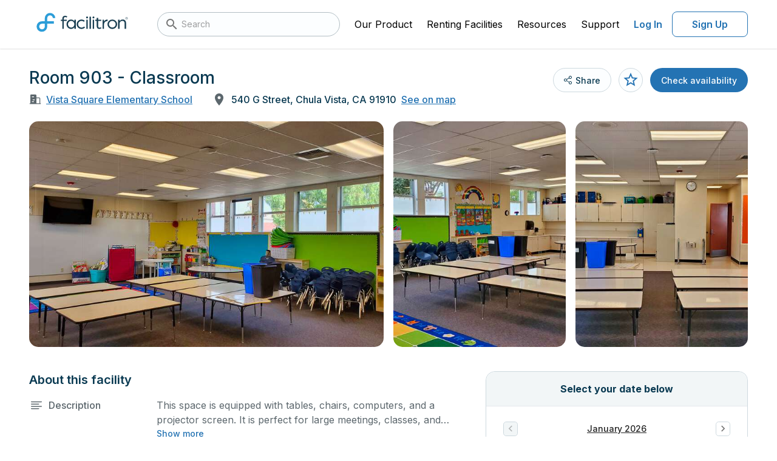

--- FILE ---
content_type: text/html;charset=UTF-8
request_url: https://facilities.facilitron.com/5f10c7c27c171a0096f37a50
body_size: 62374
content:
<!DOCTYPE html>
<html lang="en" data-n-head="%7B%22lang%22:%7B%22ssr%22:%22en%22%7D%7D">
  <head >
    <title>Rent Room 903 - Classroom in Chula Vista</title><meta data-n-head="ssr" charset="utf-8"><meta data-n-head="ssr" name="viewport" content="user-scalable=no, initial-scale=1, maximum-scale=1, minimum-scale=1"><meta data-n-head="ssr" name="format-detection" content="telephone=no"><meta data-n-head="ssr" name="msapplication-TileColor" content="#da532c"><meta data-n-head="ssr" name="theme-color" content="#ffffff"><meta data-n-head="ssr" name="description" content="This space is equipped with tables, chairs, computers, and a projector screen. It is perfect for large meetings, classes, and tests. Please note that some school sites do not allow non-staff members to use the projector or sound system. Please check with the school regarding availability of these features and the terms and conditions of the district for more information."><meta data-n-head="ssr" name="twitter:card" content="summary_large_image"><meta data-n-head="ssr" name="twitter:site" content="@facilitron"><meta data-n-head="ssr" name="twitter:image" content="https://www.facilitron.com/directimages/5f10a5a26e90d500376ac525/open_graph"><meta data-n-head="ssr" property="og:title" content="Rent Vista Square Elementary School classrooms, fields, gymnasiums and more through Facilitron."><meta data-n-head="ssr" property="og:description" content="Facilitron makes it easy for the community to rent Vista Square Elementary School facilities."><meta data-n-head="ssr" property="og:type" content="website"><meta data-n-head="ssr" property="og:image" content="https://www.facilitron.com/directimages/5f10a5a26e90d500376ac525/open_graph"><meta data-n-head="ssr" property="og:image:width" content="1200"><meta data-n-head="ssr" property="og:image:height" content="630"><meta data-n-head="ssr" property="og:url" content="https://facilities.facilitron.com/42dc12b727a475aa161d"><meta data-n-head="ssr" property="fb:app_id" content="1845449512428022"><link data-n-head="ssr" rel="apple-touch-icon" sizes="180x180" href="/assets/favicon/apple-touch-icon.png"><link data-n-head="ssr" rel="icon" sizes="32x32" type="image/png" href="/assets/favicon/favicon-32x32.png"><link data-n-head="ssr" rel="icon" sizes="16x16" type="image/png" href="/assets/favicon/favicon-16x16.png"><link data-n-head="ssr" rel="manifest" href="/assets/favicon/site.webmanifest"><link data-n-head="ssr" rel="dns-prefetch" href="https://fonts.googleapis.com"><link data-n-head="ssr" rel="preconnect" href="https://fonts.gstatic.com"><link data-n-head="ssr" rel="preload" as="style" href="https://fonts.googleapis.com/css2?family=Inter:wght@400..700&amp;display=swap"><link data-n-head="ssr" rel="stylesheet" href="https://fonts.googleapis.com/css2?family=Inter:wght@400..700&amp;display=swap"><link data-n-head="ssr" rel="preload" as="style" href="https://cdn.jsdelivr.net/npm/@mdi/font@latest/css/materialdesignicons.min.css"><link data-n-head="ssr" rel="stylesheet" href="https://cdn.jsdelivr.net/npm/@mdi/font@latest/css/materialdesignicons.min.css"><link data-n-head="ssr" rel="canonical" href="https://facilities.facilitron.com/5f10c7c27c171a0096f37a50"><style data-n-head="vuetify" type="text/css" id="vuetify-theme-stylesheet" nonce="undefined">:root {
  --v-anchor-base: #000;
  --v-primary-base: #2473b3;
  --v-primary-lighten5: #c0faff;
  --v-primary-lighten4: #a2ddff;
  --v-primary-lighten3: #85c2ff;
  --v-primary-lighten2: #68a7eb;
  --v-primary-lighten1: #498ccf;
  --v-primary-darken1: #005b98;
  --v-primary-darken2: #00447e;
  --v-primary-darken3: #002e64;
  --v-primary-darken4: #001a4c;
  --v-secondary-base: #424242;
  --v-secondary-lighten5: #c1c1c1;
  --v-secondary-lighten4: #a6a6a6;
  --v-secondary-lighten3: #8b8b8b;
  --v-secondary-lighten2: #727272;
  --v-secondary-lighten1: #595959;
  --v-secondary-darken1: #2c2c2c;
  --v-secondary-darken2: #171717;
  --v-secondary-darken3: #000000;
  --v-secondary-darken4: #000000;
  --v-accent-base: #82b1ff;
  --v-accent-lighten5: #ffffff;
  --v-accent-lighten4: #f8ffff;
  --v-accent-lighten3: #daffff;
  --v-accent-lighten2: #bce8ff;
  --v-accent-lighten1: #9fccff;
  --v-accent-darken1: #6596e2;
  --v-accent-darken2: #467dc6;
  --v-accent-darken3: #2364aa;
  --v-accent-darken4: #004c90;
  --v-error-base: #ff5252;
  --v-error-lighten5: #ffe4d5;
  --v-error-lighten4: #ffc6b9;
  --v-error-lighten3: #ffa99e;
  --v-error-lighten2: #ff8c84;
  --v-error-lighten1: #ff6f6a;
  --v-error-darken1: #df323b;
  --v-error-darken2: #bf0025;
  --v-error-darken3: #9f0010;
  --v-error-darken4: #800000;
  --v-info-base: #2196f3;
  --v-info-lighten5: #d4ffff;
  --v-info-lighten4: #b5ffff;
  --v-info-lighten3: #95e8ff;
  --v-info-lighten2: #75ccff;
  --v-info-lighten1: #51b0ff;
  --v-info-darken1: #007cd6;
  --v-info-darken2: #0064ba;
  --v-info-darken3: #004d9f;
  --v-info-darken4: #003784;
  --v-success-base: #057f45;
  --v-success-lighten5: #a5ffc6;
  --v-success-lighten4: #88edab;
  --v-success-lighten3: #6cd190;
  --v-success-lighten2: #50b576;
  --v-success-lighten1: #319a5d;
  --v-success-darken1: #00652e;
  --v-success-darken2: #004c18;
  --v-success-darken3: #003400;
  --v-success-darken4: #002300;
  --v-warning-base: #af5400;
  --v-warning-lighten5: #ffd989;
  --v-warning-lighten4: #ffbd6f;
  --v-warning-lighten3: #ffa255;
  --v-warning-lighten2: #ed873b;
  --v-warning-lighten1: #ce6d21;
  --v-warning-darken1: #913b00;
  --v-warning-darken2: #742300;
  --v-warning-darken3: #5a0600;
  --v-warning-darken4: #440000;
  --v-white-base: #ffffff;
  --v-white-lighten5: #ffffff;
  --v-white-lighten4: #ffffff;
  --v-white-lighten3: #ffffff;
  --v-white-lighten2: #ffffff;
  --v-white-lighten1: #ffffff;
  --v-white-darken1: #e2e2e2;
  --v-white-darken2: #c6c6c6;
  --v-white-darken3: #ababab;
  --v-white-darken4: #919191;
  --v-black-base: #000000;
  --v-black-lighten5: #777777;
  --v-black-lighten4: #5e5e5e;
  --v-black-lighten3: #474747;
  --v-black-lighten2: #303030;
  --v-black-lighten1: #1b1b1b;
  --v-black-darken1: #000000;
  --v-black-darken2: #000000;
  --v-black-darken3: #000000;
  --v-black-darken4: #000000;
  --v-primarySurface-base: #e5f6ff;
  --v-primarySurface-lighten5: #ffffff;
  --v-primarySurface-lighten4: #ffffff;
  --v-primarySurface-lighten3: #ffffff;
  --v-primarySurface-lighten2: #ffffff;
  --v-primarySurface-lighten1: #ffffff;
  --v-primarySurface-darken1: #c9dae2;
  --v-primarySurface-darken2: #adbec6;
  --v-primarySurface-darken3: #93a3ab;
  --v-primarySurface-darken4: #798891;
  --v-primaryHover-base: #2583b4;
  --v-primaryHover-lighten5: #c2ffff;
  --v-primaryHover-lighten4: #a4f0ff;
  --v-primaryHover-lighten3: #87d3ff;
  --v-primaryHover-lighten2: #69b8ec;
  --v-primaryHover-lighten1: #4a9dd0;
  --v-primaryHover-darken1: #006a99;
  --v-primaryHover-darken2: #00527f;
  --v-primaryHover-darken3: #003b66;
  --v-primaryHover-darken4: #00254d;
  --v-primaryBorder-base: #b9def2;
  --v-primaryBorder-lighten5: #ffffff;
  --v-primaryBorder-lighten4: #ffffff;
  --v-primaryBorder-lighten3: #ffffff;
  --v-primaryBorder-lighten2: #f2ffff;
  --v-primaryBorder-lighten1: #d5fbff;
  --v-primaryBorder-darken1: #9ec2d6;
  --v-primaryBorder-darken2: #83a7ba;
  --v-primaryBorder-darken3: #698d9f;
  --v-primaryBorder-darken4: #4f7385;
  --v-infoHover-base: #1c5a8c;
  --v-infoHover-lighten5: #afddff;
  --v-infoHover-lighten4: #92c1fb;
  --v-infoHover-lighten3: #76a6de;
  --v-infoHover-lighten2: #5a8cc2;
  --v-infoHover-lighten1: #3d72a7;
  --v-infoHover-darken1: #004372;
  --v-infoHover-darken2: #002d59;
  --v-infoHover-darken3: #001942;
  --v-infoHover-darken4: #00002c;
  --v-infoPressed-base: #174a73;
  --v-infoPressed-lighten5: #a3cafb;
  --v-infoPressed-lighten4: #88afdf;
  --v-infoPressed-lighten3: #6d94c3;
  --v-infoPressed-lighten2: #527aa7;
  --v-infoPressed-lighten1: #36628d;
  --v-infoPressed-darken1: #00345a;
  --v-infoPressed-darken2: #001f43;
  --v-infoPressed-darken3: #00052c;
  --v-infoPressed-darken4: #00001a;
  --v-infoSurface-base: #f5fbff;
  --v-infoSurface-lighten5: #ffffff;
  --v-infoSurface-lighten4: #ffffff;
  --v-infoSurface-lighten3: #ffffff;
  --v-infoSurface-lighten2: #ffffff;
  --v-infoSurface-lighten1: #ffffff;
  --v-infoSurface-darken1: #d9dee2;
  --v-infoSurface-darken2: #bdc3c6;
  --v-infoSurface-darken3: #a2a7ab;
  --v-infoSurface-darken4: #888d91;
  --v-infoBorder-base: #9dc9ed;
  --v-infoBorder-lighten5: #ffffff;
  --v-infoBorder-lighten4: #ffffff;
  --v-infoBorder-lighten3: #f2ffff;
  --v-infoBorder-lighten2: #d5ffff;
  --v-infoBorder-lighten1: #b9e5ff;
  --v-infoBorder-darken1: #82aed1;
  --v-infoBorder-darken2: #6793b5;
  --v-infoBorder-darken3: #4c799a;
  --v-infoBorder-darken4: #316180;
  --v-brandMain-base: #2c9dd8;
  --v-brandMain-lighten5: #d1ffff;
  --v-brandMain-lighten4: #b2ffff;
  --v-brandMain-lighten3: #94f0ff;
  --v-brandMain-lighten2: #74d3ff;
  --v-brandMain-lighten1: #54b8f5;
  --v-brandMain-darken1: #0083bc;
  --v-brandMain-darken2: #006aa1;
  --v-brandMain-darken3: #005286;
  --v-brandMain-darken4: #003b6d;
  --v-fauxIndigo-base: #0a3a52;
  --v-fauxIndigo-lighten5: #91b7d4;
  --v-fauxIndigo-lighten4: #769cb9;
  --v-fauxIndigo-lighten3: #5c829e;
  --v-fauxIndigo-lighten2: #426984;
  --v-fauxIndigo-lighten1: #29516a;
  --v-fauxIndigo-darken1: #00243b;
  --v-fauxIndigo-darken2: #000f25;
  --v-fauxIndigo-darken3: #000011;
  --v-fauxIndigo-darken4: #000000;
  --v-fauxIndigoLight-base: #404b51;
  --v-fauxIndigoLight-lighten5: #bfccd3;
  --v-fauxIndigoLight-lighten4: #a4b0b7;
  --v-fauxIndigoLight-lighten3: #89969c;
  --v-fauxIndigoLight-lighten2: #707c82;
  --v-fauxIndigoLight-lighten1: #576369;
  --v-fauxIndigoLight-darken1: #2a343a;
  --v-fauxIndigoLight-darken2: #151f25;
  --v-fauxIndigoLight-darken3: #00070f;
  --v-fauxIndigoLight-darken4: #000000;
  --v-fauxIndigoDarken-base: #5c676d;
  --v-fauxIndigoDarken-lighten5: #e0edf4;
  --v-fauxIndigoDarken-lighten4: #c4d0d7;
  --v-fauxIndigoDarken-lighten3: #a9b5bb;
  --v-fauxIndigoDarken-lighten2: #8e9aa0;
  --v-fauxIndigoDarken-lighten1: #758086;
  --v-fauxIndigoDarken-darken1: #444f55;
  --v-fauxIndigoDarken-darken2: #2e383e;
  --v-fauxIndigoDarken-darken3: #192328;
  --v-fauxIndigoDarken-darken4: #000d13;
  --v-grayDarken-base: #6e797f;
  --v-grayDarken-lighten5: #f5ffff;
  --v-grayDarken-lighten4: #d9e5eb;
  --v-grayDarken-lighten3: #bdc9cf;
  --v-grayDarken-lighten2: #a2adb4;
  --v-grayDarken-lighten1: #879399;
  --v-grayDarken-darken1: #566066;
  --v-grayDarken-darken2: #3e494e;
  --v-grayDarken-darken3: #283237;
  --v-grayDarken-darken4: #141d22;
  --v-gray-base: #939ea4;
  --v-gray-lighten5: #ffffff;
  --v-gray-lighten4: #ffffff;
  --v-gray-lighten3: #e5f1f7;
  --v-gray-lighten2: #c9d5db;
  --v-gray-lighten1: #aeb9bf;
  --v-gray-darken1: #79848a;
  --v-gray-darken2: #606b70;
  --v-gray-darken3: #495358;
  --v-gray-darken4: #323c41;
  --v-grayDirty-base: #b3bec4;
  --v-grayDirty-lighten5: #ffffff;
  --v-grayDirty-lighten4: #ffffff;
  --v-grayDirty-lighten3: #ffffff;
  --v-grayDirty-lighten2: #ebf6fd;
  --v-grayDirty-lighten1: #cfdae0;
  --v-grayDirty-darken1: #98a3a9;
  --v-grayDirty-darken2: #7e898e;
  --v-grayDirty-darken3: #656f75;
  --v-grayDirty-darken4: #4d575c;
  --v-siberian-base: #ced9df;
  --v-siberian-lighten5: #ffffff;
  --v-siberian-lighten4: #ffffff;
  --v-siberian-lighten3: #ffffff;
  --v-siberian-lighten2: #ffffff;
  --v-siberian-lighten1: #eaf5fc;
  --v-siberian-darken1: #b2bdc3;
  --v-siberian-darken2: #98a2a8;
  --v-siberian-darken3: #7e888d;
  --v-siberian-darken4: #656f74;
  --v-grayMiddle-base: #e4e8eb;
  --v-grayMiddle-lighten5: #ffffff;
  --v-grayMiddle-lighten4: #ffffff;
  --v-grayMiddle-lighten3: #ffffff;
  --v-grayMiddle-lighten2: #ffffff;
  --v-grayMiddle-lighten1: #ffffff;
  --v-grayMiddle-darken1: #c8cccf;
  --v-grayMiddle-darken2: #adb0b3;
  --v-grayMiddle-darken3: #929699;
  --v-grayMiddle-darken4: #787c7f;
  --v-grayCloud-base: #f2f6f7;
  --v-grayCloud-lighten5: #ffffff;
  --v-grayCloud-lighten4: #ffffff;
  --v-grayCloud-lighten3: #ffffff;
  --v-grayCloud-lighten2: #ffffff;
  --v-grayCloud-lighten1: #ffffff;
  --v-grayCloud-darken1: #d6dadb;
  --v-grayCloud-darken2: #babebf;
  --v-grayCloud-darken3: #9fa3a4;
  --v-grayCloud-darken4: #858889;
  --v-grayLight-base: #fcfeff;
  --v-grayLight-lighten5: #ffffff;
  --v-grayLight-lighten4: #ffffff;
  --v-grayLight-lighten3: #ffffff;
  --v-grayLight-lighten2: #ffffff;
  --v-grayLight-lighten1: #ffffff;
  --v-grayLight-darken1: #dfe1e2;
  --v-grayLight-darken2: #c3c5c6;
  --v-grayLight-darken3: #a8aaab;
  --v-grayLight-darken4: #8e9091;
  --v-textDisabled-base: #838383;
  --v-textDisabled-lighten5: #ffffff;
  --v-textDisabled-lighten4: #f0f0f0;
  --v-textDisabled-lighten3: #d4d4d4;
  --v-textDisabled-lighten2: #b8b8b8;
  --v-textDisabled-lighten1: #9d9d9d;
  --v-textDisabled-darken1: #6a6a6a;
  --v-textDisabled-darken2: #525252;
  --v-textDisabled-darken3: #3b3b3b;
  --v-textDisabled-darken4: #252525;
  --v-danger-base: #ce2835;
  --v-danger-lighten5: #ffbcb2;
  --v-danger-lighten4: #ff9f97;
  --v-danger-lighten3: #ff837d;
  --v-danger-lighten2: #ff6664;
  --v-danger-lighten1: #ee494c;
  --v-danger-darken1: #ae001f;
  --v-danger-darken2: #8f000a;
  --v-danger-darken3: #710000;
  --v-danger-darken4: #560000;
  --v-dangerSurface-base: #fceced;
  --v-dangerSurface-lighten5: #ffffff;
  --v-dangerSurface-lighten4: #ffffff;
  --v-dangerSurface-lighten3: #ffffff;
  --v-dangerSurface-lighten2: #ffffff;
  --v-dangerSurface-lighten1: #ffffff;
  --v-dangerSurface-darken1: #dfd0d1;
  --v-dangerSurface-darken2: #c3b4b5;
  --v-dangerSurface-darken3: #a8999a;
  --v-dangerSurface-darken4: #8e7f80;
  --v-dangerBorder-base: #f0adb2;
  --v-dangerBorder-lighten5: #ffffff;
  --v-dangerBorder-lighten4: #ffffff;
  --v-dangerBorder-lighten3: #ffffff;
  --v-dangerBorder-lighten2: #ffe5ea;
  --v-dangerBorder-lighten1: #ffc9cd;
  --v-dangerBorder-darken1: #d39297;
  --v-dangerBorder-darken2: #b7787d;
  --v-dangerBorder-darken3: #9b5f65;
  --v-dangerBorder-darken4: #80474d;
  --v-warningBright-base: #ea903d;
  --v-warningBright-lighten5: #ffffc3;
  --v-warningBright-lighten4: #ffffa7;
  --v-warningBright-lighten3: #ffe28c;
  --v-warningBright-lighten2: #ffc671;
  --v-warningBright-lighten1: #ffab57;
  --v-warningBright-darken1: #cb7622;
  --v-warningBright-darken2: #ad5d00;
  --v-warningBright-darken3: #8f4500;
  --v-warningBright-darken4: #732d00;
  --v-warningBorder-base: #edb178;
  --v-warningBorder-lighten5: #ffffff;
  --v-warningBorder-lighten4: #ffffe5;
  --v-warningBorder-lighten3: #ffffc9;
  --v-warningBorder-lighten2: #ffe9ad;
  --v-warningBorder-lighten1: #ffcc92;
  --v-warningBorder-darken1: #cf965f;
  --v-warningBorder-darken2: #b27c46;
  --v-warningBorder-darken3: #96632e;
  --v-warningBorder-darken4: #7a4b17;
  --v-warningSurface-base: #fcf1e6;
  --v-warningSurface-lighten5: #ffffff;
  --v-warningSurface-lighten4: #ffffff;
  --v-warningSurface-lighten3: #ffffff;
  --v-warningSurface-lighten2: #ffffff;
  --v-warningSurface-lighten1: #ffffff;
  --v-warningSurface-darken1: #dfd5ca;
  --v-warningSurface-darken2: #c3b9af;
  --v-warningSurface-darken3: #a89e94;
  --v-warningSurface-darken4: #8e847a;
  --v-limeLight-base: #aaede4;
  --v-limeLight-lighten5: #ffffff;
  --v-limeLight-lighten4: #ffffff;
  --v-limeLight-lighten3: #ffffff;
  --v-limeLight-lighten2: #e3ffff;
  --v-limeLight-lighten1: #c6ffff;
  --v-limeLight-darken1: #8ed1c8;
  --v-limeLight-darken2: #74b5ad;
  --v-limeLight-darken3: #599a92;
  --v-limeLight-darken4: #3f8078;
  --v-successSurface-base: #ecfdf8;
  --v-successSurface-lighten5: #ffffff;
  --v-successSurface-lighten4: #ffffff;
  --v-successSurface-lighten3: #ffffff;
  --v-successSurface-lighten2: #ffffff;
  --v-successSurface-lighten1: #ffffff;
  --v-successSurface-darken1: #d0e0db;
  --v-successSurface-darken2: #b4c4c0;
  --v-successSurface-darken3: #99a9a5;
  --v-successSurface-darken4: #7f8f8a;
}

.v-application a { color: var(--v-anchor-base); }
.v-application .primary {
  background-color: var(--v-primary-base) !important;
  border-color: var(--v-primary-base) !important;
}
.v-application .primary--text {
  color: var(--v-primary-base) !important;
  caret-color: var(--v-primary-base) !important;
}
.v-application .primary.lighten-5 {
  background-color: var(--v-primary-lighten5) !important;
  border-color: var(--v-primary-lighten5) !important;
}
.v-application .primary--text.text--lighten-5 {
  color: var(--v-primary-lighten5) !important;
  caret-color: var(--v-primary-lighten5) !important;
}
.v-application .primary.lighten-4 {
  background-color: var(--v-primary-lighten4) !important;
  border-color: var(--v-primary-lighten4) !important;
}
.v-application .primary--text.text--lighten-4 {
  color: var(--v-primary-lighten4) !important;
  caret-color: var(--v-primary-lighten4) !important;
}
.v-application .primary.lighten-3 {
  background-color: var(--v-primary-lighten3) !important;
  border-color: var(--v-primary-lighten3) !important;
}
.v-application .primary--text.text--lighten-3 {
  color: var(--v-primary-lighten3) !important;
  caret-color: var(--v-primary-lighten3) !important;
}
.v-application .primary.lighten-2 {
  background-color: var(--v-primary-lighten2) !important;
  border-color: var(--v-primary-lighten2) !important;
}
.v-application .primary--text.text--lighten-2 {
  color: var(--v-primary-lighten2) !important;
  caret-color: var(--v-primary-lighten2) !important;
}
.v-application .primary.lighten-1 {
  background-color: var(--v-primary-lighten1) !important;
  border-color: var(--v-primary-lighten1) !important;
}
.v-application .primary--text.text--lighten-1 {
  color: var(--v-primary-lighten1) !important;
  caret-color: var(--v-primary-lighten1) !important;
}
.v-application .primary.darken-1 {
  background-color: var(--v-primary-darken1) !important;
  border-color: var(--v-primary-darken1) !important;
}
.v-application .primary--text.text--darken-1 {
  color: var(--v-primary-darken1) !important;
  caret-color: var(--v-primary-darken1) !important;
}
.v-application .primary.darken-2 {
  background-color: var(--v-primary-darken2) !important;
  border-color: var(--v-primary-darken2) !important;
}
.v-application .primary--text.text--darken-2 {
  color: var(--v-primary-darken2) !important;
  caret-color: var(--v-primary-darken2) !important;
}
.v-application .primary.darken-3 {
  background-color: var(--v-primary-darken3) !important;
  border-color: var(--v-primary-darken3) !important;
}
.v-application .primary--text.text--darken-3 {
  color: var(--v-primary-darken3) !important;
  caret-color: var(--v-primary-darken3) !important;
}
.v-application .primary.darken-4 {
  background-color: var(--v-primary-darken4) !important;
  border-color: var(--v-primary-darken4) !important;
}
.v-application .primary--text.text--darken-4 {
  color: var(--v-primary-darken4) !important;
  caret-color: var(--v-primary-darken4) !important;
}
.v-application .secondary {
  background-color: var(--v-secondary-base) !important;
  border-color: var(--v-secondary-base) !important;
}
.v-application .secondary--text {
  color: var(--v-secondary-base) !important;
  caret-color: var(--v-secondary-base) !important;
}
.v-application .secondary.lighten-5 {
  background-color: var(--v-secondary-lighten5) !important;
  border-color: var(--v-secondary-lighten5) !important;
}
.v-application .secondary--text.text--lighten-5 {
  color: var(--v-secondary-lighten5) !important;
  caret-color: var(--v-secondary-lighten5) !important;
}
.v-application .secondary.lighten-4 {
  background-color: var(--v-secondary-lighten4) !important;
  border-color: var(--v-secondary-lighten4) !important;
}
.v-application .secondary--text.text--lighten-4 {
  color: var(--v-secondary-lighten4) !important;
  caret-color: var(--v-secondary-lighten4) !important;
}
.v-application .secondary.lighten-3 {
  background-color: var(--v-secondary-lighten3) !important;
  border-color: var(--v-secondary-lighten3) !important;
}
.v-application .secondary--text.text--lighten-3 {
  color: var(--v-secondary-lighten3) !important;
  caret-color: var(--v-secondary-lighten3) !important;
}
.v-application .secondary.lighten-2 {
  background-color: var(--v-secondary-lighten2) !important;
  border-color: var(--v-secondary-lighten2) !important;
}
.v-application .secondary--text.text--lighten-2 {
  color: var(--v-secondary-lighten2) !important;
  caret-color: var(--v-secondary-lighten2) !important;
}
.v-application .secondary.lighten-1 {
  background-color: var(--v-secondary-lighten1) !important;
  border-color: var(--v-secondary-lighten1) !important;
}
.v-application .secondary--text.text--lighten-1 {
  color: var(--v-secondary-lighten1) !important;
  caret-color: var(--v-secondary-lighten1) !important;
}
.v-application .secondary.darken-1 {
  background-color: var(--v-secondary-darken1) !important;
  border-color: var(--v-secondary-darken1) !important;
}
.v-application .secondary--text.text--darken-1 {
  color: var(--v-secondary-darken1) !important;
  caret-color: var(--v-secondary-darken1) !important;
}
.v-application .secondary.darken-2 {
  background-color: var(--v-secondary-darken2) !important;
  border-color: var(--v-secondary-darken2) !important;
}
.v-application .secondary--text.text--darken-2 {
  color: var(--v-secondary-darken2) !important;
  caret-color: var(--v-secondary-darken2) !important;
}
.v-application .secondary.darken-3 {
  background-color: var(--v-secondary-darken3) !important;
  border-color: var(--v-secondary-darken3) !important;
}
.v-application .secondary--text.text--darken-3 {
  color: var(--v-secondary-darken3) !important;
  caret-color: var(--v-secondary-darken3) !important;
}
.v-application .secondary.darken-4 {
  background-color: var(--v-secondary-darken4) !important;
  border-color: var(--v-secondary-darken4) !important;
}
.v-application .secondary--text.text--darken-4 {
  color: var(--v-secondary-darken4) !important;
  caret-color: var(--v-secondary-darken4) !important;
}
.v-application .accent {
  background-color: var(--v-accent-base) !important;
  border-color: var(--v-accent-base) !important;
}
.v-application .accent--text {
  color: var(--v-accent-base) !important;
  caret-color: var(--v-accent-base) !important;
}
.v-application .accent.lighten-5 {
  background-color: var(--v-accent-lighten5) !important;
  border-color: var(--v-accent-lighten5) !important;
}
.v-application .accent--text.text--lighten-5 {
  color: var(--v-accent-lighten5) !important;
  caret-color: var(--v-accent-lighten5) !important;
}
.v-application .accent.lighten-4 {
  background-color: var(--v-accent-lighten4) !important;
  border-color: var(--v-accent-lighten4) !important;
}
.v-application .accent--text.text--lighten-4 {
  color: var(--v-accent-lighten4) !important;
  caret-color: var(--v-accent-lighten4) !important;
}
.v-application .accent.lighten-3 {
  background-color: var(--v-accent-lighten3) !important;
  border-color: var(--v-accent-lighten3) !important;
}
.v-application .accent--text.text--lighten-3 {
  color: var(--v-accent-lighten3) !important;
  caret-color: var(--v-accent-lighten3) !important;
}
.v-application .accent.lighten-2 {
  background-color: var(--v-accent-lighten2) !important;
  border-color: var(--v-accent-lighten2) !important;
}
.v-application .accent--text.text--lighten-2 {
  color: var(--v-accent-lighten2) !important;
  caret-color: var(--v-accent-lighten2) !important;
}
.v-application .accent.lighten-1 {
  background-color: var(--v-accent-lighten1) !important;
  border-color: var(--v-accent-lighten1) !important;
}
.v-application .accent--text.text--lighten-1 {
  color: var(--v-accent-lighten1) !important;
  caret-color: var(--v-accent-lighten1) !important;
}
.v-application .accent.darken-1 {
  background-color: var(--v-accent-darken1) !important;
  border-color: var(--v-accent-darken1) !important;
}
.v-application .accent--text.text--darken-1 {
  color: var(--v-accent-darken1) !important;
  caret-color: var(--v-accent-darken1) !important;
}
.v-application .accent.darken-2 {
  background-color: var(--v-accent-darken2) !important;
  border-color: var(--v-accent-darken2) !important;
}
.v-application .accent--text.text--darken-2 {
  color: var(--v-accent-darken2) !important;
  caret-color: var(--v-accent-darken2) !important;
}
.v-application .accent.darken-3 {
  background-color: var(--v-accent-darken3) !important;
  border-color: var(--v-accent-darken3) !important;
}
.v-application .accent--text.text--darken-3 {
  color: var(--v-accent-darken3) !important;
  caret-color: var(--v-accent-darken3) !important;
}
.v-application .accent.darken-4 {
  background-color: var(--v-accent-darken4) !important;
  border-color: var(--v-accent-darken4) !important;
}
.v-application .accent--text.text--darken-4 {
  color: var(--v-accent-darken4) !important;
  caret-color: var(--v-accent-darken4) !important;
}
.v-application .error {
  background-color: var(--v-error-base) !important;
  border-color: var(--v-error-base) !important;
}
.v-application .error--text {
  color: var(--v-error-base) !important;
  caret-color: var(--v-error-base) !important;
}
.v-application .error.lighten-5 {
  background-color: var(--v-error-lighten5) !important;
  border-color: var(--v-error-lighten5) !important;
}
.v-application .error--text.text--lighten-5 {
  color: var(--v-error-lighten5) !important;
  caret-color: var(--v-error-lighten5) !important;
}
.v-application .error.lighten-4 {
  background-color: var(--v-error-lighten4) !important;
  border-color: var(--v-error-lighten4) !important;
}
.v-application .error--text.text--lighten-4 {
  color: var(--v-error-lighten4) !important;
  caret-color: var(--v-error-lighten4) !important;
}
.v-application .error.lighten-3 {
  background-color: var(--v-error-lighten3) !important;
  border-color: var(--v-error-lighten3) !important;
}
.v-application .error--text.text--lighten-3 {
  color: var(--v-error-lighten3) !important;
  caret-color: var(--v-error-lighten3) !important;
}
.v-application .error.lighten-2 {
  background-color: var(--v-error-lighten2) !important;
  border-color: var(--v-error-lighten2) !important;
}
.v-application .error--text.text--lighten-2 {
  color: var(--v-error-lighten2) !important;
  caret-color: var(--v-error-lighten2) !important;
}
.v-application .error.lighten-1 {
  background-color: var(--v-error-lighten1) !important;
  border-color: var(--v-error-lighten1) !important;
}
.v-application .error--text.text--lighten-1 {
  color: var(--v-error-lighten1) !important;
  caret-color: var(--v-error-lighten1) !important;
}
.v-application .error.darken-1 {
  background-color: var(--v-error-darken1) !important;
  border-color: var(--v-error-darken1) !important;
}
.v-application .error--text.text--darken-1 {
  color: var(--v-error-darken1) !important;
  caret-color: var(--v-error-darken1) !important;
}
.v-application .error.darken-2 {
  background-color: var(--v-error-darken2) !important;
  border-color: var(--v-error-darken2) !important;
}
.v-application .error--text.text--darken-2 {
  color: var(--v-error-darken2) !important;
  caret-color: var(--v-error-darken2) !important;
}
.v-application .error.darken-3 {
  background-color: var(--v-error-darken3) !important;
  border-color: var(--v-error-darken3) !important;
}
.v-application .error--text.text--darken-3 {
  color: var(--v-error-darken3) !important;
  caret-color: var(--v-error-darken3) !important;
}
.v-application .error.darken-4 {
  background-color: var(--v-error-darken4) !important;
  border-color: var(--v-error-darken4) !important;
}
.v-application .error--text.text--darken-4 {
  color: var(--v-error-darken4) !important;
  caret-color: var(--v-error-darken4) !important;
}
.v-application .info {
  background-color: var(--v-info-base) !important;
  border-color: var(--v-info-base) !important;
}
.v-application .info--text {
  color: var(--v-info-base) !important;
  caret-color: var(--v-info-base) !important;
}
.v-application .info.lighten-5 {
  background-color: var(--v-info-lighten5) !important;
  border-color: var(--v-info-lighten5) !important;
}
.v-application .info--text.text--lighten-5 {
  color: var(--v-info-lighten5) !important;
  caret-color: var(--v-info-lighten5) !important;
}
.v-application .info.lighten-4 {
  background-color: var(--v-info-lighten4) !important;
  border-color: var(--v-info-lighten4) !important;
}
.v-application .info--text.text--lighten-4 {
  color: var(--v-info-lighten4) !important;
  caret-color: var(--v-info-lighten4) !important;
}
.v-application .info.lighten-3 {
  background-color: var(--v-info-lighten3) !important;
  border-color: var(--v-info-lighten3) !important;
}
.v-application .info--text.text--lighten-3 {
  color: var(--v-info-lighten3) !important;
  caret-color: var(--v-info-lighten3) !important;
}
.v-application .info.lighten-2 {
  background-color: var(--v-info-lighten2) !important;
  border-color: var(--v-info-lighten2) !important;
}
.v-application .info--text.text--lighten-2 {
  color: var(--v-info-lighten2) !important;
  caret-color: var(--v-info-lighten2) !important;
}
.v-application .info.lighten-1 {
  background-color: var(--v-info-lighten1) !important;
  border-color: var(--v-info-lighten1) !important;
}
.v-application .info--text.text--lighten-1 {
  color: var(--v-info-lighten1) !important;
  caret-color: var(--v-info-lighten1) !important;
}
.v-application .info.darken-1 {
  background-color: var(--v-info-darken1) !important;
  border-color: var(--v-info-darken1) !important;
}
.v-application .info--text.text--darken-1 {
  color: var(--v-info-darken1) !important;
  caret-color: var(--v-info-darken1) !important;
}
.v-application .info.darken-2 {
  background-color: var(--v-info-darken2) !important;
  border-color: var(--v-info-darken2) !important;
}
.v-application .info--text.text--darken-2 {
  color: var(--v-info-darken2) !important;
  caret-color: var(--v-info-darken2) !important;
}
.v-application .info.darken-3 {
  background-color: var(--v-info-darken3) !important;
  border-color: var(--v-info-darken3) !important;
}
.v-application .info--text.text--darken-3 {
  color: var(--v-info-darken3) !important;
  caret-color: var(--v-info-darken3) !important;
}
.v-application .info.darken-4 {
  background-color: var(--v-info-darken4) !important;
  border-color: var(--v-info-darken4) !important;
}
.v-application .info--text.text--darken-4 {
  color: var(--v-info-darken4) !important;
  caret-color: var(--v-info-darken4) !important;
}
.v-application .success {
  background-color: var(--v-success-base) !important;
  border-color: var(--v-success-base) !important;
}
.v-application .success--text {
  color: var(--v-success-base) !important;
  caret-color: var(--v-success-base) !important;
}
.v-application .success.lighten-5 {
  background-color: var(--v-success-lighten5) !important;
  border-color: var(--v-success-lighten5) !important;
}
.v-application .success--text.text--lighten-5 {
  color: var(--v-success-lighten5) !important;
  caret-color: var(--v-success-lighten5) !important;
}
.v-application .success.lighten-4 {
  background-color: var(--v-success-lighten4) !important;
  border-color: var(--v-success-lighten4) !important;
}
.v-application .success--text.text--lighten-4 {
  color: var(--v-success-lighten4) !important;
  caret-color: var(--v-success-lighten4) !important;
}
.v-application .success.lighten-3 {
  background-color: var(--v-success-lighten3) !important;
  border-color: var(--v-success-lighten3) !important;
}
.v-application .success--text.text--lighten-3 {
  color: var(--v-success-lighten3) !important;
  caret-color: var(--v-success-lighten3) !important;
}
.v-application .success.lighten-2 {
  background-color: var(--v-success-lighten2) !important;
  border-color: var(--v-success-lighten2) !important;
}
.v-application .success--text.text--lighten-2 {
  color: var(--v-success-lighten2) !important;
  caret-color: var(--v-success-lighten2) !important;
}
.v-application .success.lighten-1 {
  background-color: var(--v-success-lighten1) !important;
  border-color: var(--v-success-lighten1) !important;
}
.v-application .success--text.text--lighten-1 {
  color: var(--v-success-lighten1) !important;
  caret-color: var(--v-success-lighten1) !important;
}
.v-application .success.darken-1 {
  background-color: var(--v-success-darken1) !important;
  border-color: var(--v-success-darken1) !important;
}
.v-application .success--text.text--darken-1 {
  color: var(--v-success-darken1) !important;
  caret-color: var(--v-success-darken1) !important;
}
.v-application .success.darken-2 {
  background-color: var(--v-success-darken2) !important;
  border-color: var(--v-success-darken2) !important;
}
.v-application .success--text.text--darken-2 {
  color: var(--v-success-darken2) !important;
  caret-color: var(--v-success-darken2) !important;
}
.v-application .success.darken-3 {
  background-color: var(--v-success-darken3) !important;
  border-color: var(--v-success-darken3) !important;
}
.v-application .success--text.text--darken-3 {
  color: var(--v-success-darken3) !important;
  caret-color: var(--v-success-darken3) !important;
}
.v-application .success.darken-4 {
  background-color: var(--v-success-darken4) !important;
  border-color: var(--v-success-darken4) !important;
}
.v-application .success--text.text--darken-4 {
  color: var(--v-success-darken4) !important;
  caret-color: var(--v-success-darken4) !important;
}
.v-application .warning {
  background-color: var(--v-warning-base) !important;
  border-color: var(--v-warning-base) !important;
}
.v-application .warning--text {
  color: var(--v-warning-base) !important;
  caret-color: var(--v-warning-base) !important;
}
.v-application .warning.lighten-5 {
  background-color: var(--v-warning-lighten5) !important;
  border-color: var(--v-warning-lighten5) !important;
}
.v-application .warning--text.text--lighten-5 {
  color: var(--v-warning-lighten5) !important;
  caret-color: var(--v-warning-lighten5) !important;
}
.v-application .warning.lighten-4 {
  background-color: var(--v-warning-lighten4) !important;
  border-color: var(--v-warning-lighten4) !important;
}
.v-application .warning--text.text--lighten-4 {
  color: var(--v-warning-lighten4) !important;
  caret-color: var(--v-warning-lighten4) !important;
}
.v-application .warning.lighten-3 {
  background-color: var(--v-warning-lighten3) !important;
  border-color: var(--v-warning-lighten3) !important;
}
.v-application .warning--text.text--lighten-3 {
  color: var(--v-warning-lighten3) !important;
  caret-color: var(--v-warning-lighten3) !important;
}
.v-application .warning.lighten-2 {
  background-color: var(--v-warning-lighten2) !important;
  border-color: var(--v-warning-lighten2) !important;
}
.v-application .warning--text.text--lighten-2 {
  color: var(--v-warning-lighten2) !important;
  caret-color: var(--v-warning-lighten2) !important;
}
.v-application .warning.lighten-1 {
  background-color: var(--v-warning-lighten1) !important;
  border-color: var(--v-warning-lighten1) !important;
}
.v-application .warning--text.text--lighten-1 {
  color: var(--v-warning-lighten1) !important;
  caret-color: var(--v-warning-lighten1) !important;
}
.v-application .warning.darken-1 {
  background-color: var(--v-warning-darken1) !important;
  border-color: var(--v-warning-darken1) !important;
}
.v-application .warning--text.text--darken-1 {
  color: var(--v-warning-darken1) !important;
  caret-color: var(--v-warning-darken1) !important;
}
.v-application .warning.darken-2 {
  background-color: var(--v-warning-darken2) !important;
  border-color: var(--v-warning-darken2) !important;
}
.v-application .warning--text.text--darken-2 {
  color: var(--v-warning-darken2) !important;
  caret-color: var(--v-warning-darken2) !important;
}
.v-application .warning.darken-3 {
  background-color: var(--v-warning-darken3) !important;
  border-color: var(--v-warning-darken3) !important;
}
.v-application .warning--text.text--darken-3 {
  color: var(--v-warning-darken3) !important;
  caret-color: var(--v-warning-darken3) !important;
}
.v-application .warning.darken-4 {
  background-color: var(--v-warning-darken4) !important;
  border-color: var(--v-warning-darken4) !important;
}
.v-application .warning--text.text--darken-4 {
  color: var(--v-warning-darken4) !important;
  caret-color: var(--v-warning-darken4) !important;
}
.v-application .white {
  background-color: var(--v-white-base) !important;
  border-color: var(--v-white-base) !important;
}
.v-application .white--text {
  color: var(--v-white-base) !important;
  caret-color: var(--v-white-base) !important;
}
.v-application .white.lighten-5 {
  background-color: var(--v-white-lighten5) !important;
  border-color: var(--v-white-lighten5) !important;
}
.v-application .white--text.text--lighten-5 {
  color: var(--v-white-lighten5) !important;
  caret-color: var(--v-white-lighten5) !important;
}
.v-application .white.lighten-4 {
  background-color: var(--v-white-lighten4) !important;
  border-color: var(--v-white-lighten4) !important;
}
.v-application .white--text.text--lighten-4 {
  color: var(--v-white-lighten4) !important;
  caret-color: var(--v-white-lighten4) !important;
}
.v-application .white.lighten-3 {
  background-color: var(--v-white-lighten3) !important;
  border-color: var(--v-white-lighten3) !important;
}
.v-application .white--text.text--lighten-3 {
  color: var(--v-white-lighten3) !important;
  caret-color: var(--v-white-lighten3) !important;
}
.v-application .white.lighten-2 {
  background-color: var(--v-white-lighten2) !important;
  border-color: var(--v-white-lighten2) !important;
}
.v-application .white--text.text--lighten-2 {
  color: var(--v-white-lighten2) !important;
  caret-color: var(--v-white-lighten2) !important;
}
.v-application .white.lighten-1 {
  background-color: var(--v-white-lighten1) !important;
  border-color: var(--v-white-lighten1) !important;
}
.v-application .white--text.text--lighten-1 {
  color: var(--v-white-lighten1) !important;
  caret-color: var(--v-white-lighten1) !important;
}
.v-application .white.darken-1 {
  background-color: var(--v-white-darken1) !important;
  border-color: var(--v-white-darken1) !important;
}
.v-application .white--text.text--darken-1 {
  color: var(--v-white-darken1) !important;
  caret-color: var(--v-white-darken1) !important;
}
.v-application .white.darken-2 {
  background-color: var(--v-white-darken2) !important;
  border-color: var(--v-white-darken2) !important;
}
.v-application .white--text.text--darken-2 {
  color: var(--v-white-darken2) !important;
  caret-color: var(--v-white-darken2) !important;
}
.v-application .white.darken-3 {
  background-color: var(--v-white-darken3) !important;
  border-color: var(--v-white-darken3) !important;
}
.v-application .white--text.text--darken-3 {
  color: var(--v-white-darken3) !important;
  caret-color: var(--v-white-darken3) !important;
}
.v-application .white.darken-4 {
  background-color: var(--v-white-darken4) !important;
  border-color: var(--v-white-darken4) !important;
}
.v-application .white--text.text--darken-4 {
  color: var(--v-white-darken4) !important;
  caret-color: var(--v-white-darken4) !important;
}
.v-application .black {
  background-color: var(--v-black-base) !important;
  border-color: var(--v-black-base) !important;
}
.v-application .black--text {
  color: var(--v-black-base) !important;
  caret-color: var(--v-black-base) !important;
}
.v-application .black.lighten-5 {
  background-color: var(--v-black-lighten5) !important;
  border-color: var(--v-black-lighten5) !important;
}
.v-application .black--text.text--lighten-5 {
  color: var(--v-black-lighten5) !important;
  caret-color: var(--v-black-lighten5) !important;
}
.v-application .black.lighten-4 {
  background-color: var(--v-black-lighten4) !important;
  border-color: var(--v-black-lighten4) !important;
}
.v-application .black--text.text--lighten-4 {
  color: var(--v-black-lighten4) !important;
  caret-color: var(--v-black-lighten4) !important;
}
.v-application .black.lighten-3 {
  background-color: var(--v-black-lighten3) !important;
  border-color: var(--v-black-lighten3) !important;
}
.v-application .black--text.text--lighten-3 {
  color: var(--v-black-lighten3) !important;
  caret-color: var(--v-black-lighten3) !important;
}
.v-application .black.lighten-2 {
  background-color: var(--v-black-lighten2) !important;
  border-color: var(--v-black-lighten2) !important;
}
.v-application .black--text.text--lighten-2 {
  color: var(--v-black-lighten2) !important;
  caret-color: var(--v-black-lighten2) !important;
}
.v-application .black.lighten-1 {
  background-color: var(--v-black-lighten1) !important;
  border-color: var(--v-black-lighten1) !important;
}
.v-application .black--text.text--lighten-1 {
  color: var(--v-black-lighten1) !important;
  caret-color: var(--v-black-lighten1) !important;
}
.v-application .black.darken-1 {
  background-color: var(--v-black-darken1) !important;
  border-color: var(--v-black-darken1) !important;
}
.v-application .black--text.text--darken-1 {
  color: var(--v-black-darken1) !important;
  caret-color: var(--v-black-darken1) !important;
}
.v-application .black.darken-2 {
  background-color: var(--v-black-darken2) !important;
  border-color: var(--v-black-darken2) !important;
}
.v-application .black--text.text--darken-2 {
  color: var(--v-black-darken2) !important;
  caret-color: var(--v-black-darken2) !important;
}
.v-application .black.darken-3 {
  background-color: var(--v-black-darken3) !important;
  border-color: var(--v-black-darken3) !important;
}
.v-application .black--text.text--darken-3 {
  color: var(--v-black-darken3) !important;
  caret-color: var(--v-black-darken3) !important;
}
.v-application .black.darken-4 {
  background-color: var(--v-black-darken4) !important;
  border-color: var(--v-black-darken4) !important;
}
.v-application .black--text.text--darken-4 {
  color: var(--v-black-darken4) !important;
  caret-color: var(--v-black-darken4) !important;
}
.v-application .primarySurface {
  background-color: var(--v-primarySurface-base) !important;
  border-color: var(--v-primarySurface-base) !important;
}
.v-application .primarySurface--text {
  color: var(--v-primarySurface-base) !important;
  caret-color: var(--v-primarySurface-base) !important;
}
.v-application .primarySurface.lighten-5 {
  background-color: var(--v-primarySurface-lighten5) !important;
  border-color: var(--v-primarySurface-lighten5) !important;
}
.v-application .primarySurface--text.text--lighten-5 {
  color: var(--v-primarySurface-lighten5) !important;
  caret-color: var(--v-primarySurface-lighten5) !important;
}
.v-application .primarySurface.lighten-4 {
  background-color: var(--v-primarySurface-lighten4) !important;
  border-color: var(--v-primarySurface-lighten4) !important;
}
.v-application .primarySurface--text.text--lighten-4 {
  color: var(--v-primarySurface-lighten4) !important;
  caret-color: var(--v-primarySurface-lighten4) !important;
}
.v-application .primarySurface.lighten-3 {
  background-color: var(--v-primarySurface-lighten3) !important;
  border-color: var(--v-primarySurface-lighten3) !important;
}
.v-application .primarySurface--text.text--lighten-3 {
  color: var(--v-primarySurface-lighten3) !important;
  caret-color: var(--v-primarySurface-lighten3) !important;
}
.v-application .primarySurface.lighten-2 {
  background-color: var(--v-primarySurface-lighten2) !important;
  border-color: var(--v-primarySurface-lighten2) !important;
}
.v-application .primarySurface--text.text--lighten-2 {
  color: var(--v-primarySurface-lighten2) !important;
  caret-color: var(--v-primarySurface-lighten2) !important;
}
.v-application .primarySurface.lighten-1 {
  background-color: var(--v-primarySurface-lighten1) !important;
  border-color: var(--v-primarySurface-lighten1) !important;
}
.v-application .primarySurface--text.text--lighten-1 {
  color: var(--v-primarySurface-lighten1) !important;
  caret-color: var(--v-primarySurface-lighten1) !important;
}
.v-application .primarySurface.darken-1 {
  background-color: var(--v-primarySurface-darken1) !important;
  border-color: var(--v-primarySurface-darken1) !important;
}
.v-application .primarySurface--text.text--darken-1 {
  color: var(--v-primarySurface-darken1) !important;
  caret-color: var(--v-primarySurface-darken1) !important;
}
.v-application .primarySurface.darken-2 {
  background-color: var(--v-primarySurface-darken2) !important;
  border-color: var(--v-primarySurface-darken2) !important;
}
.v-application .primarySurface--text.text--darken-2 {
  color: var(--v-primarySurface-darken2) !important;
  caret-color: var(--v-primarySurface-darken2) !important;
}
.v-application .primarySurface.darken-3 {
  background-color: var(--v-primarySurface-darken3) !important;
  border-color: var(--v-primarySurface-darken3) !important;
}
.v-application .primarySurface--text.text--darken-3 {
  color: var(--v-primarySurface-darken3) !important;
  caret-color: var(--v-primarySurface-darken3) !important;
}
.v-application .primarySurface.darken-4 {
  background-color: var(--v-primarySurface-darken4) !important;
  border-color: var(--v-primarySurface-darken4) !important;
}
.v-application .primarySurface--text.text--darken-4 {
  color: var(--v-primarySurface-darken4) !important;
  caret-color: var(--v-primarySurface-darken4) !important;
}
.v-application .primaryHover {
  background-color: var(--v-primaryHover-base) !important;
  border-color: var(--v-primaryHover-base) !important;
}
.v-application .primaryHover--text {
  color: var(--v-primaryHover-base) !important;
  caret-color: var(--v-primaryHover-base) !important;
}
.v-application .primaryHover.lighten-5 {
  background-color: var(--v-primaryHover-lighten5) !important;
  border-color: var(--v-primaryHover-lighten5) !important;
}
.v-application .primaryHover--text.text--lighten-5 {
  color: var(--v-primaryHover-lighten5) !important;
  caret-color: var(--v-primaryHover-lighten5) !important;
}
.v-application .primaryHover.lighten-4 {
  background-color: var(--v-primaryHover-lighten4) !important;
  border-color: var(--v-primaryHover-lighten4) !important;
}
.v-application .primaryHover--text.text--lighten-4 {
  color: var(--v-primaryHover-lighten4) !important;
  caret-color: var(--v-primaryHover-lighten4) !important;
}
.v-application .primaryHover.lighten-3 {
  background-color: var(--v-primaryHover-lighten3) !important;
  border-color: var(--v-primaryHover-lighten3) !important;
}
.v-application .primaryHover--text.text--lighten-3 {
  color: var(--v-primaryHover-lighten3) !important;
  caret-color: var(--v-primaryHover-lighten3) !important;
}
.v-application .primaryHover.lighten-2 {
  background-color: var(--v-primaryHover-lighten2) !important;
  border-color: var(--v-primaryHover-lighten2) !important;
}
.v-application .primaryHover--text.text--lighten-2 {
  color: var(--v-primaryHover-lighten2) !important;
  caret-color: var(--v-primaryHover-lighten2) !important;
}
.v-application .primaryHover.lighten-1 {
  background-color: var(--v-primaryHover-lighten1) !important;
  border-color: var(--v-primaryHover-lighten1) !important;
}
.v-application .primaryHover--text.text--lighten-1 {
  color: var(--v-primaryHover-lighten1) !important;
  caret-color: var(--v-primaryHover-lighten1) !important;
}
.v-application .primaryHover.darken-1 {
  background-color: var(--v-primaryHover-darken1) !important;
  border-color: var(--v-primaryHover-darken1) !important;
}
.v-application .primaryHover--text.text--darken-1 {
  color: var(--v-primaryHover-darken1) !important;
  caret-color: var(--v-primaryHover-darken1) !important;
}
.v-application .primaryHover.darken-2 {
  background-color: var(--v-primaryHover-darken2) !important;
  border-color: var(--v-primaryHover-darken2) !important;
}
.v-application .primaryHover--text.text--darken-2 {
  color: var(--v-primaryHover-darken2) !important;
  caret-color: var(--v-primaryHover-darken2) !important;
}
.v-application .primaryHover.darken-3 {
  background-color: var(--v-primaryHover-darken3) !important;
  border-color: var(--v-primaryHover-darken3) !important;
}
.v-application .primaryHover--text.text--darken-3 {
  color: var(--v-primaryHover-darken3) !important;
  caret-color: var(--v-primaryHover-darken3) !important;
}
.v-application .primaryHover.darken-4 {
  background-color: var(--v-primaryHover-darken4) !important;
  border-color: var(--v-primaryHover-darken4) !important;
}
.v-application .primaryHover--text.text--darken-4 {
  color: var(--v-primaryHover-darken4) !important;
  caret-color: var(--v-primaryHover-darken4) !important;
}
.v-application .primaryBorder {
  background-color: var(--v-primaryBorder-base) !important;
  border-color: var(--v-primaryBorder-base) !important;
}
.v-application .primaryBorder--text {
  color: var(--v-primaryBorder-base) !important;
  caret-color: var(--v-primaryBorder-base) !important;
}
.v-application .primaryBorder.lighten-5 {
  background-color: var(--v-primaryBorder-lighten5) !important;
  border-color: var(--v-primaryBorder-lighten5) !important;
}
.v-application .primaryBorder--text.text--lighten-5 {
  color: var(--v-primaryBorder-lighten5) !important;
  caret-color: var(--v-primaryBorder-lighten5) !important;
}
.v-application .primaryBorder.lighten-4 {
  background-color: var(--v-primaryBorder-lighten4) !important;
  border-color: var(--v-primaryBorder-lighten4) !important;
}
.v-application .primaryBorder--text.text--lighten-4 {
  color: var(--v-primaryBorder-lighten4) !important;
  caret-color: var(--v-primaryBorder-lighten4) !important;
}
.v-application .primaryBorder.lighten-3 {
  background-color: var(--v-primaryBorder-lighten3) !important;
  border-color: var(--v-primaryBorder-lighten3) !important;
}
.v-application .primaryBorder--text.text--lighten-3 {
  color: var(--v-primaryBorder-lighten3) !important;
  caret-color: var(--v-primaryBorder-lighten3) !important;
}
.v-application .primaryBorder.lighten-2 {
  background-color: var(--v-primaryBorder-lighten2) !important;
  border-color: var(--v-primaryBorder-lighten2) !important;
}
.v-application .primaryBorder--text.text--lighten-2 {
  color: var(--v-primaryBorder-lighten2) !important;
  caret-color: var(--v-primaryBorder-lighten2) !important;
}
.v-application .primaryBorder.lighten-1 {
  background-color: var(--v-primaryBorder-lighten1) !important;
  border-color: var(--v-primaryBorder-lighten1) !important;
}
.v-application .primaryBorder--text.text--lighten-1 {
  color: var(--v-primaryBorder-lighten1) !important;
  caret-color: var(--v-primaryBorder-lighten1) !important;
}
.v-application .primaryBorder.darken-1 {
  background-color: var(--v-primaryBorder-darken1) !important;
  border-color: var(--v-primaryBorder-darken1) !important;
}
.v-application .primaryBorder--text.text--darken-1 {
  color: var(--v-primaryBorder-darken1) !important;
  caret-color: var(--v-primaryBorder-darken1) !important;
}
.v-application .primaryBorder.darken-2 {
  background-color: var(--v-primaryBorder-darken2) !important;
  border-color: var(--v-primaryBorder-darken2) !important;
}
.v-application .primaryBorder--text.text--darken-2 {
  color: var(--v-primaryBorder-darken2) !important;
  caret-color: var(--v-primaryBorder-darken2) !important;
}
.v-application .primaryBorder.darken-3 {
  background-color: var(--v-primaryBorder-darken3) !important;
  border-color: var(--v-primaryBorder-darken3) !important;
}
.v-application .primaryBorder--text.text--darken-3 {
  color: var(--v-primaryBorder-darken3) !important;
  caret-color: var(--v-primaryBorder-darken3) !important;
}
.v-application .primaryBorder.darken-4 {
  background-color: var(--v-primaryBorder-darken4) !important;
  border-color: var(--v-primaryBorder-darken4) !important;
}
.v-application .primaryBorder--text.text--darken-4 {
  color: var(--v-primaryBorder-darken4) !important;
  caret-color: var(--v-primaryBorder-darken4) !important;
}
.v-application .infoHover {
  background-color: var(--v-infoHover-base) !important;
  border-color: var(--v-infoHover-base) !important;
}
.v-application .infoHover--text {
  color: var(--v-infoHover-base) !important;
  caret-color: var(--v-infoHover-base) !important;
}
.v-application .infoHover.lighten-5 {
  background-color: var(--v-infoHover-lighten5) !important;
  border-color: var(--v-infoHover-lighten5) !important;
}
.v-application .infoHover--text.text--lighten-5 {
  color: var(--v-infoHover-lighten5) !important;
  caret-color: var(--v-infoHover-lighten5) !important;
}
.v-application .infoHover.lighten-4 {
  background-color: var(--v-infoHover-lighten4) !important;
  border-color: var(--v-infoHover-lighten4) !important;
}
.v-application .infoHover--text.text--lighten-4 {
  color: var(--v-infoHover-lighten4) !important;
  caret-color: var(--v-infoHover-lighten4) !important;
}
.v-application .infoHover.lighten-3 {
  background-color: var(--v-infoHover-lighten3) !important;
  border-color: var(--v-infoHover-lighten3) !important;
}
.v-application .infoHover--text.text--lighten-3 {
  color: var(--v-infoHover-lighten3) !important;
  caret-color: var(--v-infoHover-lighten3) !important;
}
.v-application .infoHover.lighten-2 {
  background-color: var(--v-infoHover-lighten2) !important;
  border-color: var(--v-infoHover-lighten2) !important;
}
.v-application .infoHover--text.text--lighten-2 {
  color: var(--v-infoHover-lighten2) !important;
  caret-color: var(--v-infoHover-lighten2) !important;
}
.v-application .infoHover.lighten-1 {
  background-color: var(--v-infoHover-lighten1) !important;
  border-color: var(--v-infoHover-lighten1) !important;
}
.v-application .infoHover--text.text--lighten-1 {
  color: var(--v-infoHover-lighten1) !important;
  caret-color: var(--v-infoHover-lighten1) !important;
}
.v-application .infoHover.darken-1 {
  background-color: var(--v-infoHover-darken1) !important;
  border-color: var(--v-infoHover-darken1) !important;
}
.v-application .infoHover--text.text--darken-1 {
  color: var(--v-infoHover-darken1) !important;
  caret-color: var(--v-infoHover-darken1) !important;
}
.v-application .infoHover.darken-2 {
  background-color: var(--v-infoHover-darken2) !important;
  border-color: var(--v-infoHover-darken2) !important;
}
.v-application .infoHover--text.text--darken-2 {
  color: var(--v-infoHover-darken2) !important;
  caret-color: var(--v-infoHover-darken2) !important;
}
.v-application .infoHover.darken-3 {
  background-color: var(--v-infoHover-darken3) !important;
  border-color: var(--v-infoHover-darken3) !important;
}
.v-application .infoHover--text.text--darken-3 {
  color: var(--v-infoHover-darken3) !important;
  caret-color: var(--v-infoHover-darken3) !important;
}
.v-application .infoHover.darken-4 {
  background-color: var(--v-infoHover-darken4) !important;
  border-color: var(--v-infoHover-darken4) !important;
}
.v-application .infoHover--text.text--darken-4 {
  color: var(--v-infoHover-darken4) !important;
  caret-color: var(--v-infoHover-darken4) !important;
}
.v-application .infoPressed {
  background-color: var(--v-infoPressed-base) !important;
  border-color: var(--v-infoPressed-base) !important;
}
.v-application .infoPressed--text {
  color: var(--v-infoPressed-base) !important;
  caret-color: var(--v-infoPressed-base) !important;
}
.v-application .infoPressed.lighten-5 {
  background-color: var(--v-infoPressed-lighten5) !important;
  border-color: var(--v-infoPressed-lighten5) !important;
}
.v-application .infoPressed--text.text--lighten-5 {
  color: var(--v-infoPressed-lighten5) !important;
  caret-color: var(--v-infoPressed-lighten5) !important;
}
.v-application .infoPressed.lighten-4 {
  background-color: var(--v-infoPressed-lighten4) !important;
  border-color: var(--v-infoPressed-lighten4) !important;
}
.v-application .infoPressed--text.text--lighten-4 {
  color: var(--v-infoPressed-lighten4) !important;
  caret-color: var(--v-infoPressed-lighten4) !important;
}
.v-application .infoPressed.lighten-3 {
  background-color: var(--v-infoPressed-lighten3) !important;
  border-color: var(--v-infoPressed-lighten3) !important;
}
.v-application .infoPressed--text.text--lighten-3 {
  color: var(--v-infoPressed-lighten3) !important;
  caret-color: var(--v-infoPressed-lighten3) !important;
}
.v-application .infoPressed.lighten-2 {
  background-color: var(--v-infoPressed-lighten2) !important;
  border-color: var(--v-infoPressed-lighten2) !important;
}
.v-application .infoPressed--text.text--lighten-2 {
  color: var(--v-infoPressed-lighten2) !important;
  caret-color: var(--v-infoPressed-lighten2) !important;
}
.v-application .infoPressed.lighten-1 {
  background-color: var(--v-infoPressed-lighten1) !important;
  border-color: var(--v-infoPressed-lighten1) !important;
}
.v-application .infoPressed--text.text--lighten-1 {
  color: var(--v-infoPressed-lighten1) !important;
  caret-color: var(--v-infoPressed-lighten1) !important;
}
.v-application .infoPressed.darken-1 {
  background-color: var(--v-infoPressed-darken1) !important;
  border-color: var(--v-infoPressed-darken1) !important;
}
.v-application .infoPressed--text.text--darken-1 {
  color: var(--v-infoPressed-darken1) !important;
  caret-color: var(--v-infoPressed-darken1) !important;
}
.v-application .infoPressed.darken-2 {
  background-color: var(--v-infoPressed-darken2) !important;
  border-color: var(--v-infoPressed-darken2) !important;
}
.v-application .infoPressed--text.text--darken-2 {
  color: var(--v-infoPressed-darken2) !important;
  caret-color: var(--v-infoPressed-darken2) !important;
}
.v-application .infoPressed.darken-3 {
  background-color: var(--v-infoPressed-darken3) !important;
  border-color: var(--v-infoPressed-darken3) !important;
}
.v-application .infoPressed--text.text--darken-3 {
  color: var(--v-infoPressed-darken3) !important;
  caret-color: var(--v-infoPressed-darken3) !important;
}
.v-application .infoPressed.darken-4 {
  background-color: var(--v-infoPressed-darken4) !important;
  border-color: var(--v-infoPressed-darken4) !important;
}
.v-application .infoPressed--text.text--darken-4 {
  color: var(--v-infoPressed-darken4) !important;
  caret-color: var(--v-infoPressed-darken4) !important;
}
.v-application .infoSurface {
  background-color: var(--v-infoSurface-base) !important;
  border-color: var(--v-infoSurface-base) !important;
}
.v-application .infoSurface--text {
  color: var(--v-infoSurface-base) !important;
  caret-color: var(--v-infoSurface-base) !important;
}
.v-application .infoSurface.lighten-5 {
  background-color: var(--v-infoSurface-lighten5) !important;
  border-color: var(--v-infoSurface-lighten5) !important;
}
.v-application .infoSurface--text.text--lighten-5 {
  color: var(--v-infoSurface-lighten5) !important;
  caret-color: var(--v-infoSurface-lighten5) !important;
}
.v-application .infoSurface.lighten-4 {
  background-color: var(--v-infoSurface-lighten4) !important;
  border-color: var(--v-infoSurface-lighten4) !important;
}
.v-application .infoSurface--text.text--lighten-4 {
  color: var(--v-infoSurface-lighten4) !important;
  caret-color: var(--v-infoSurface-lighten4) !important;
}
.v-application .infoSurface.lighten-3 {
  background-color: var(--v-infoSurface-lighten3) !important;
  border-color: var(--v-infoSurface-lighten3) !important;
}
.v-application .infoSurface--text.text--lighten-3 {
  color: var(--v-infoSurface-lighten3) !important;
  caret-color: var(--v-infoSurface-lighten3) !important;
}
.v-application .infoSurface.lighten-2 {
  background-color: var(--v-infoSurface-lighten2) !important;
  border-color: var(--v-infoSurface-lighten2) !important;
}
.v-application .infoSurface--text.text--lighten-2 {
  color: var(--v-infoSurface-lighten2) !important;
  caret-color: var(--v-infoSurface-lighten2) !important;
}
.v-application .infoSurface.lighten-1 {
  background-color: var(--v-infoSurface-lighten1) !important;
  border-color: var(--v-infoSurface-lighten1) !important;
}
.v-application .infoSurface--text.text--lighten-1 {
  color: var(--v-infoSurface-lighten1) !important;
  caret-color: var(--v-infoSurface-lighten1) !important;
}
.v-application .infoSurface.darken-1 {
  background-color: var(--v-infoSurface-darken1) !important;
  border-color: var(--v-infoSurface-darken1) !important;
}
.v-application .infoSurface--text.text--darken-1 {
  color: var(--v-infoSurface-darken1) !important;
  caret-color: var(--v-infoSurface-darken1) !important;
}
.v-application .infoSurface.darken-2 {
  background-color: var(--v-infoSurface-darken2) !important;
  border-color: var(--v-infoSurface-darken2) !important;
}
.v-application .infoSurface--text.text--darken-2 {
  color: var(--v-infoSurface-darken2) !important;
  caret-color: var(--v-infoSurface-darken2) !important;
}
.v-application .infoSurface.darken-3 {
  background-color: var(--v-infoSurface-darken3) !important;
  border-color: var(--v-infoSurface-darken3) !important;
}
.v-application .infoSurface--text.text--darken-3 {
  color: var(--v-infoSurface-darken3) !important;
  caret-color: var(--v-infoSurface-darken3) !important;
}
.v-application .infoSurface.darken-4 {
  background-color: var(--v-infoSurface-darken4) !important;
  border-color: var(--v-infoSurface-darken4) !important;
}
.v-application .infoSurface--text.text--darken-4 {
  color: var(--v-infoSurface-darken4) !important;
  caret-color: var(--v-infoSurface-darken4) !important;
}
.v-application .infoBorder {
  background-color: var(--v-infoBorder-base) !important;
  border-color: var(--v-infoBorder-base) !important;
}
.v-application .infoBorder--text {
  color: var(--v-infoBorder-base) !important;
  caret-color: var(--v-infoBorder-base) !important;
}
.v-application .infoBorder.lighten-5 {
  background-color: var(--v-infoBorder-lighten5) !important;
  border-color: var(--v-infoBorder-lighten5) !important;
}
.v-application .infoBorder--text.text--lighten-5 {
  color: var(--v-infoBorder-lighten5) !important;
  caret-color: var(--v-infoBorder-lighten5) !important;
}
.v-application .infoBorder.lighten-4 {
  background-color: var(--v-infoBorder-lighten4) !important;
  border-color: var(--v-infoBorder-lighten4) !important;
}
.v-application .infoBorder--text.text--lighten-4 {
  color: var(--v-infoBorder-lighten4) !important;
  caret-color: var(--v-infoBorder-lighten4) !important;
}
.v-application .infoBorder.lighten-3 {
  background-color: var(--v-infoBorder-lighten3) !important;
  border-color: var(--v-infoBorder-lighten3) !important;
}
.v-application .infoBorder--text.text--lighten-3 {
  color: var(--v-infoBorder-lighten3) !important;
  caret-color: var(--v-infoBorder-lighten3) !important;
}
.v-application .infoBorder.lighten-2 {
  background-color: var(--v-infoBorder-lighten2) !important;
  border-color: var(--v-infoBorder-lighten2) !important;
}
.v-application .infoBorder--text.text--lighten-2 {
  color: var(--v-infoBorder-lighten2) !important;
  caret-color: var(--v-infoBorder-lighten2) !important;
}
.v-application .infoBorder.lighten-1 {
  background-color: var(--v-infoBorder-lighten1) !important;
  border-color: var(--v-infoBorder-lighten1) !important;
}
.v-application .infoBorder--text.text--lighten-1 {
  color: var(--v-infoBorder-lighten1) !important;
  caret-color: var(--v-infoBorder-lighten1) !important;
}
.v-application .infoBorder.darken-1 {
  background-color: var(--v-infoBorder-darken1) !important;
  border-color: var(--v-infoBorder-darken1) !important;
}
.v-application .infoBorder--text.text--darken-1 {
  color: var(--v-infoBorder-darken1) !important;
  caret-color: var(--v-infoBorder-darken1) !important;
}
.v-application .infoBorder.darken-2 {
  background-color: var(--v-infoBorder-darken2) !important;
  border-color: var(--v-infoBorder-darken2) !important;
}
.v-application .infoBorder--text.text--darken-2 {
  color: var(--v-infoBorder-darken2) !important;
  caret-color: var(--v-infoBorder-darken2) !important;
}
.v-application .infoBorder.darken-3 {
  background-color: var(--v-infoBorder-darken3) !important;
  border-color: var(--v-infoBorder-darken3) !important;
}
.v-application .infoBorder--text.text--darken-3 {
  color: var(--v-infoBorder-darken3) !important;
  caret-color: var(--v-infoBorder-darken3) !important;
}
.v-application .infoBorder.darken-4 {
  background-color: var(--v-infoBorder-darken4) !important;
  border-color: var(--v-infoBorder-darken4) !important;
}
.v-application .infoBorder--text.text--darken-4 {
  color: var(--v-infoBorder-darken4) !important;
  caret-color: var(--v-infoBorder-darken4) !important;
}
.v-application .brandMain {
  background-color: var(--v-brandMain-base) !important;
  border-color: var(--v-brandMain-base) !important;
}
.v-application .brandMain--text {
  color: var(--v-brandMain-base) !important;
  caret-color: var(--v-brandMain-base) !important;
}
.v-application .brandMain.lighten-5 {
  background-color: var(--v-brandMain-lighten5) !important;
  border-color: var(--v-brandMain-lighten5) !important;
}
.v-application .brandMain--text.text--lighten-5 {
  color: var(--v-brandMain-lighten5) !important;
  caret-color: var(--v-brandMain-lighten5) !important;
}
.v-application .brandMain.lighten-4 {
  background-color: var(--v-brandMain-lighten4) !important;
  border-color: var(--v-brandMain-lighten4) !important;
}
.v-application .brandMain--text.text--lighten-4 {
  color: var(--v-brandMain-lighten4) !important;
  caret-color: var(--v-brandMain-lighten4) !important;
}
.v-application .brandMain.lighten-3 {
  background-color: var(--v-brandMain-lighten3) !important;
  border-color: var(--v-brandMain-lighten3) !important;
}
.v-application .brandMain--text.text--lighten-3 {
  color: var(--v-brandMain-lighten3) !important;
  caret-color: var(--v-brandMain-lighten3) !important;
}
.v-application .brandMain.lighten-2 {
  background-color: var(--v-brandMain-lighten2) !important;
  border-color: var(--v-brandMain-lighten2) !important;
}
.v-application .brandMain--text.text--lighten-2 {
  color: var(--v-brandMain-lighten2) !important;
  caret-color: var(--v-brandMain-lighten2) !important;
}
.v-application .brandMain.lighten-1 {
  background-color: var(--v-brandMain-lighten1) !important;
  border-color: var(--v-brandMain-lighten1) !important;
}
.v-application .brandMain--text.text--lighten-1 {
  color: var(--v-brandMain-lighten1) !important;
  caret-color: var(--v-brandMain-lighten1) !important;
}
.v-application .brandMain.darken-1 {
  background-color: var(--v-brandMain-darken1) !important;
  border-color: var(--v-brandMain-darken1) !important;
}
.v-application .brandMain--text.text--darken-1 {
  color: var(--v-brandMain-darken1) !important;
  caret-color: var(--v-brandMain-darken1) !important;
}
.v-application .brandMain.darken-2 {
  background-color: var(--v-brandMain-darken2) !important;
  border-color: var(--v-brandMain-darken2) !important;
}
.v-application .brandMain--text.text--darken-2 {
  color: var(--v-brandMain-darken2) !important;
  caret-color: var(--v-brandMain-darken2) !important;
}
.v-application .brandMain.darken-3 {
  background-color: var(--v-brandMain-darken3) !important;
  border-color: var(--v-brandMain-darken3) !important;
}
.v-application .brandMain--text.text--darken-3 {
  color: var(--v-brandMain-darken3) !important;
  caret-color: var(--v-brandMain-darken3) !important;
}
.v-application .brandMain.darken-4 {
  background-color: var(--v-brandMain-darken4) !important;
  border-color: var(--v-brandMain-darken4) !important;
}
.v-application .brandMain--text.text--darken-4 {
  color: var(--v-brandMain-darken4) !important;
  caret-color: var(--v-brandMain-darken4) !important;
}
.v-application .fauxIndigo {
  background-color: var(--v-fauxIndigo-base) !important;
  border-color: var(--v-fauxIndigo-base) !important;
}
.v-application .fauxIndigo--text {
  color: var(--v-fauxIndigo-base) !important;
  caret-color: var(--v-fauxIndigo-base) !important;
}
.v-application .fauxIndigo.lighten-5 {
  background-color: var(--v-fauxIndigo-lighten5) !important;
  border-color: var(--v-fauxIndigo-lighten5) !important;
}
.v-application .fauxIndigo--text.text--lighten-5 {
  color: var(--v-fauxIndigo-lighten5) !important;
  caret-color: var(--v-fauxIndigo-lighten5) !important;
}
.v-application .fauxIndigo.lighten-4 {
  background-color: var(--v-fauxIndigo-lighten4) !important;
  border-color: var(--v-fauxIndigo-lighten4) !important;
}
.v-application .fauxIndigo--text.text--lighten-4 {
  color: var(--v-fauxIndigo-lighten4) !important;
  caret-color: var(--v-fauxIndigo-lighten4) !important;
}
.v-application .fauxIndigo.lighten-3 {
  background-color: var(--v-fauxIndigo-lighten3) !important;
  border-color: var(--v-fauxIndigo-lighten3) !important;
}
.v-application .fauxIndigo--text.text--lighten-3 {
  color: var(--v-fauxIndigo-lighten3) !important;
  caret-color: var(--v-fauxIndigo-lighten3) !important;
}
.v-application .fauxIndigo.lighten-2 {
  background-color: var(--v-fauxIndigo-lighten2) !important;
  border-color: var(--v-fauxIndigo-lighten2) !important;
}
.v-application .fauxIndigo--text.text--lighten-2 {
  color: var(--v-fauxIndigo-lighten2) !important;
  caret-color: var(--v-fauxIndigo-lighten2) !important;
}
.v-application .fauxIndigo.lighten-1 {
  background-color: var(--v-fauxIndigo-lighten1) !important;
  border-color: var(--v-fauxIndigo-lighten1) !important;
}
.v-application .fauxIndigo--text.text--lighten-1 {
  color: var(--v-fauxIndigo-lighten1) !important;
  caret-color: var(--v-fauxIndigo-lighten1) !important;
}
.v-application .fauxIndigo.darken-1 {
  background-color: var(--v-fauxIndigo-darken1) !important;
  border-color: var(--v-fauxIndigo-darken1) !important;
}
.v-application .fauxIndigo--text.text--darken-1 {
  color: var(--v-fauxIndigo-darken1) !important;
  caret-color: var(--v-fauxIndigo-darken1) !important;
}
.v-application .fauxIndigo.darken-2 {
  background-color: var(--v-fauxIndigo-darken2) !important;
  border-color: var(--v-fauxIndigo-darken2) !important;
}
.v-application .fauxIndigo--text.text--darken-2 {
  color: var(--v-fauxIndigo-darken2) !important;
  caret-color: var(--v-fauxIndigo-darken2) !important;
}
.v-application .fauxIndigo.darken-3 {
  background-color: var(--v-fauxIndigo-darken3) !important;
  border-color: var(--v-fauxIndigo-darken3) !important;
}
.v-application .fauxIndigo--text.text--darken-3 {
  color: var(--v-fauxIndigo-darken3) !important;
  caret-color: var(--v-fauxIndigo-darken3) !important;
}
.v-application .fauxIndigo.darken-4 {
  background-color: var(--v-fauxIndigo-darken4) !important;
  border-color: var(--v-fauxIndigo-darken4) !important;
}
.v-application .fauxIndigo--text.text--darken-4 {
  color: var(--v-fauxIndigo-darken4) !important;
  caret-color: var(--v-fauxIndigo-darken4) !important;
}
.v-application .fauxIndigoLight {
  background-color: var(--v-fauxIndigoLight-base) !important;
  border-color: var(--v-fauxIndigoLight-base) !important;
}
.v-application .fauxIndigoLight--text {
  color: var(--v-fauxIndigoLight-base) !important;
  caret-color: var(--v-fauxIndigoLight-base) !important;
}
.v-application .fauxIndigoLight.lighten-5 {
  background-color: var(--v-fauxIndigoLight-lighten5) !important;
  border-color: var(--v-fauxIndigoLight-lighten5) !important;
}
.v-application .fauxIndigoLight--text.text--lighten-5 {
  color: var(--v-fauxIndigoLight-lighten5) !important;
  caret-color: var(--v-fauxIndigoLight-lighten5) !important;
}
.v-application .fauxIndigoLight.lighten-4 {
  background-color: var(--v-fauxIndigoLight-lighten4) !important;
  border-color: var(--v-fauxIndigoLight-lighten4) !important;
}
.v-application .fauxIndigoLight--text.text--lighten-4 {
  color: var(--v-fauxIndigoLight-lighten4) !important;
  caret-color: var(--v-fauxIndigoLight-lighten4) !important;
}
.v-application .fauxIndigoLight.lighten-3 {
  background-color: var(--v-fauxIndigoLight-lighten3) !important;
  border-color: var(--v-fauxIndigoLight-lighten3) !important;
}
.v-application .fauxIndigoLight--text.text--lighten-3 {
  color: var(--v-fauxIndigoLight-lighten3) !important;
  caret-color: var(--v-fauxIndigoLight-lighten3) !important;
}
.v-application .fauxIndigoLight.lighten-2 {
  background-color: var(--v-fauxIndigoLight-lighten2) !important;
  border-color: var(--v-fauxIndigoLight-lighten2) !important;
}
.v-application .fauxIndigoLight--text.text--lighten-2 {
  color: var(--v-fauxIndigoLight-lighten2) !important;
  caret-color: var(--v-fauxIndigoLight-lighten2) !important;
}
.v-application .fauxIndigoLight.lighten-1 {
  background-color: var(--v-fauxIndigoLight-lighten1) !important;
  border-color: var(--v-fauxIndigoLight-lighten1) !important;
}
.v-application .fauxIndigoLight--text.text--lighten-1 {
  color: var(--v-fauxIndigoLight-lighten1) !important;
  caret-color: var(--v-fauxIndigoLight-lighten1) !important;
}
.v-application .fauxIndigoLight.darken-1 {
  background-color: var(--v-fauxIndigoLight-darken1) !important;
  border-color: var(--v-fauxIndigoLight-darken1) !important;
}
.v-application .fauxIndigoLight--text.text--darken-1 {
  color: var(--v-fauxIndigoLight-darken1) !important;
  caret-color: var(--v-fauxIndigoLight-darken1) !important;
}
.v-application .fauxIndigoLight.darken-2 {
  background-color: var(--v-fauxIndigoLight-darken2) !important;
  border-color: var(--v-fauxIndigoLight-darken2) !important;
}
.v-application .fauxIndigoLight--text.text--darken-2 {
  color: var(--v-fauxIndigoLight-darken2) !important;
  caret-color: var(--v-fauxIndigoLight-darken2) !important;
}
.v-application .fauxIndigoLight.darken-3 {
  background-color: var(--v-fauxIndigoLight-darken3) !important;
  border-color: var(--v-fauxIndigoLight-darken3) !important;
}
.v-application .fauxIndigoLight--text.text--darken-3 {
  color: var(--v-fauxIndigoLight-darken3) !important;
  caret-color: var(--v-fauxIndigoLight-darken3) !important;
}
.v-application .fauxIndigoLight.darken-4 {
  background-color: var(--v-fauxIndigoLight-darken4) !important;
  border-color: var(--v-fauxIndigoLight-darken4) !important;
}
.v-application .fauxIndigoLight--text.text--darken-4 {
  color: var(--v-fauxIndigoLight-darken4) !important;
  caret-color: var(--v-fauxIndigoLight-darken4) !important;
}
.v-application .fauxIndigoDarken {
  background-color: var(--v-fauxIndigoDarken-base) !important;
  border-color: var(--v-fauxIndigoDarken-base) !important;
}
.v-application .fauxIndigoDarken--text {
  color: var(--v-fauxIndigoDarken-base) !important;
  caret-color: var(--v-fauxIndigoDarken-base) !important;
}
.v-application .fauxIndigoDarken.lighten-5 {
  background-color: var(--v-fauxIndigoDarken-lighten5) !important;
  border-color: var(--v-fauxIndigoDarken-lighten5) !important;
}
.v-application .fauxIndigoDarken--text.text--lighten-5 {
  color: var(--v-fauxIndigoDarken-lighten5) !important;
  caret-color: var(--v-fauxIndigoDarken-lighten5) !important;
}
.v-application .fauxIndigoDarken.lighten-4 {
  background-color: var(--v-fauxIndigoDarken-lighten4) !important;
  border-color: var(--v-fauxIndigoDarken-lighten4) !important;
}
.v-application .fauxIndigoDarken--text.text--lighten-4 {
  color: var(--v-fauxIndigoDarken-lighten4) !important;
  caret-color: var(--v-fauxIndigoDarken-lighten4) !important;
}
.v-application .fauxIndigoDarken.lighten-3 {
  background-color: var(--v-fauxIndigoDarken-lighten3) !important;
  border-color: var(--v-fauxIndigoDarken-lighten3) !important;
}
.v-application .fauxIndigoDarken--text.text--lighten-3 {
  color: var(--v-fauxIndigoDarken-lighten3) !important;
  caret-color: var(--v-fauxIndigoDarken-lighten3) !important;
}
.v-application .fauxIndigoDarken.lighten-2 {
  background-color: var(--v-fauxIndigoDarken-lighten2) !important;
  border-color: var(--v-fauxIndigoDarken-lighten2) !important;
}
.v-application .fauxIndigoDarken--text.text--lighten-2 {
  color: var(--v-fauxIndigoDarken-lighten2) !important;
  caret-color: var(--v-fauxIndigoDarken-lighten2) !important;
}
.v-application .fauxIndigoDarken.lighten-1 {
  background-color: var(--v-fauxIndigoDarken-lighten1) !important;
  border-color: var(--v-fauxIndigoDarken-lighten1) !important;
}
.v-application .fauxIndigoDarken--text.text--lighten-1 {
  color: var(--v-fauxIndigoDarken-lighten1) !important;
  caret-color: var(--v-fauxIndigoDarken-lighten1) !important;
}
.v-application .fauxIndigoDarken.darken-1 {
  background-color: var(--v-fauxIndigoDarken-darken1) !important;
  border-color: var(--v-fauxIndigoDarken-darken1) !important;
}
.v-application .fauxIndigoDarken--text.text--darken-1 {
  color: var(--v-fauxIndigoDarken-darken1) !important;
  caret-color: var(--v-fauxIndigoDarken-darken1) !important;
}
.v-application .fauxIndigoDarken.darken-2 {
  background-color: var(--v-fauxIndigoDarken-darken2) !important;
  border-color: var(--v-fauxIndigoDarken-darken2) !important;
}
.v-application .fauxIndigoDarken--text.text--darken-2 {
  color: var(--v-fauxIndigoDarken-darken2) !important;
  caret-color: var(--v-fauxIndigoDarken-darken2) !important;
}
.v-application .fauxIndigoDarken.darken-3 {
  background-color: var(--v-fauxIndigoDarken-darken3) !important;
  border-color: var(--v-fauxIndigoDarken-darken3) !important;
}
.v-application .fauxIndigoDarken--text.text--darken-3 {
  color: var(--v-fauxIndigoDarken-darken3) !important;
  caret-color: var(--v-fauxIndigoDarken-darken3) !important;
}
.v-application .fauxIndigoDarken.darken-4 {
  background-color: var(--v-fauxIndigoDarken-darken4) !important;
  border-color: var(--v-fauxIndigoDarken-darken4) !important;
}
.v-application .fauxIndigoDarken--text.text--darken-4 {
  color: var(--v-fauxIndigoDarken-darken4) !important;
  caret-color: var(--v-fauxIndigoDarken-darken4) !important;
}
.v-application .grayDarken {
  background-color: var(--v-grayDarken-base) !important;
  border-color: var(--v-grayDarken-base) !important;
}
.v-application .grayDarken--text {
  color: var(--v-grayDarken-base) !important;
  caret-color: var(--v-grayDarken-base) !important;
}
.v-application .grayDarken.lighten-5 {
  background-color: var(--v-grayDarken-lighten5) !important;
  border-color: var(--v-grayDarken-lighten5) !important;
}
.v-application .grayDarken--text.text--lighten-5 {
  color: var(--v-grayDarken-lighten5) !important;
  caret-color: var(--v-grayDarken-lighten5) !important;
}
.v-application .grayDarken.lighten-4 {
  background-color: var(--v-grayDarken-lighten4) !important;
  border-color: var(--v-grayDarken-lighten4) !important;
}
.v-application .grayDarken--text.text--lighten-4 {
  color: var(--v-grayDarken-lighten4) !important;
  caret-color: var(--v-grayDarken-lighten4) !important;
}
.v-application .grayDarken.lighten-3 {
  background-color: var(--v-grayDarken-lighten3) !important;
  border-color: var(--v-grayDarken-lighten3) !important;
}
.v-application .grayDarken--text.text--lighten-3 {
  color: var(--v-grayDarken-lighten3) !important;
  caret-color: var(--v-grayDarken-lighten3) !important;
}
.v-application .grayDarken.lighten-2 {
  background-color: var(--v-grayDarken-lighten2) !important;
  border-color: var(--v-grayDarken-lighten2) !important;
}
.v-application .grayDarken--text.text--lighten-2 {
  color: var(--v-grayDarken-lighten2) !important;
  caret-color: var(--v-grayDarken-lighten2) !important;
}
.v-application .grayDarken.lighten-1 {
  background-color: var(--v-grayDarken-lighten1) !important;
  border-color: var(--v-grayDarken-lighten1) !important;
}
.v-application .grayDarken--text.text--lighten-1 {
  color: var(--v-grayDarken-lighten1) !important;
  caret-color: var(--v-grayDarken-lighten1) !important;
}
.v-application .grayDarken.darken-1 {
  background-color: var(--v-grayDarken-darken1) !important;
  border-color: var(--v-grayDarken-darken1) !important;
}
.v-application .grayDarken--text.text--darken-1 {
  color: var(--v-grayDarken-darken1) !important;
  caret-color: var(--v-grayDarken-darken1) !important;
}
.v-application .grayDarken.darken-2 {
  background-color: var(--v-grayDarken-darken2) !important;
  border-color: var(--v-grayDarken-darken2) !important;
}
.v-application .grayDarken--text.text--darken-2 {
  color: var(--v-grayDarken-darken2) !important;
  caret-color: var(--v-grayDarken-darken2) !important;
}
.v-application .grayDarken.darken-3 {
  background-color: var(--v-grayDarken-darken3) !important;
  border-color: var(--v-grayDarken-darken3) !important;
}
.v-application .grayDarken--text.text--darken-3 {
  color: var(--v-grayDarken-darken3) !important;
  caret-color: var(--v-grayDarken-darken3) !important;
}
.v-application .grayDarken.darken-4 {
  background-color: var(--v-grayDarken-darken4) !important;
  border-color: var(--v-grayDarken-darken4) !important;
}
.v-application .grayDarken--text.text--darken-4 {
  color: var(--v-grayDarken-darken4) !important;
  caret-color: var(--v-grayDarken-darken4) !important;
}
.v-application .gray {
  background-color: var(--v-gray-base) !important;
  border-color: var(--v-gray-base) !important;
}
.v-application .gray--text {
  color: var(--v-gray-base) !important;
  caret-color: var(--v-gray-base) !important;
}
.v-application .gray.lighten-5 {
  background-color: var(--v-gray-lighten5) !important;
  border-color: var(--v-gray-lighten5) !important;
}
.v-application .gray--text.text--lighten-5 {
  color: var(--v-gray-lighten5) !important;
  caret-color: var(--v-gray-lighten5) !important;
}
.v-application .gray.lighten-4 {
  background-color: var(--v-gray-lighten4) !important;
  border-color: var(--v-gray-lighten4) !important;
}
.v-application .gray--text.text--lighten-4 {
  color: var(--v-gray-lighten4) !important;
  caret-color: var(--v-gray-lighten4) !important;
}
.v-application .gray.lighten-3 {
  background-color: var(--v-gray-lighten3) !important;
  border-color: var(--v-gray-lighten3) !important;
}
.v-application .gray--text.text--lighten-3 {
  color: var(--v-gray-lighten3) !important;
  caret-color: var(--v-gray-lighten3) !important;
}
.v-application .gray.lighten-2 {
  background-color: var(--v-gray-lighten2) !important;
  border-color: var(--v-gray-lighten2) !important;
}
.v-application .gray--text.text--lighten-2 {
  color: var(--v-gray-lighten2) !important;
  caret-color: var(--v-gray-lighten2) !important;
}
.v-application .gray.lighten-1 {
  background-color: var(--v-gray-lighten1) !important;
  border-color: var(--v-gray-lighten1) !important;
}
.v-application .gray--text.text--lighten-1 {
  color: var(--v-gray-lighten1) !important;
  caret-color: var(--v-gray-lighten1) !important;
}
.v-application .gray.darken-1 {
  background-color: var(--v-gray-darken1) !important;
  border-color: var(--v-gray-darken1) !important;
}
.v-application .gray--text.text--darken-1 {
  color: var(--v-gray-darken1) !important;
  caret-color: var(--v-gray-darken1) !important;
}
.v-application .gray.darken-2 {
  background-color: var(--v-gray-darken2) !important;
  border-color: var(--v-gray-darken2) !important;
}
.v-application .gray--text.text--darken-2 {
  color: var(--v-gray-darken2) !important;
  caret-color: var(--v-gray-darken2) !important;
}
.v-application .gray.darken-3 {
  background-color: var(--v-gray-darken3) !important;
  border-color: var(--v-gray-darken3) !important;
}
.v-application .gray--text.text--darken-3 {
  color: var(--v-gray-darken3) !important;
  caret-color: var(--v-gray-darken3) !important;
}
.v-application .gray.darken-4 {
  background-color: var(--v-gray-darken4) !important;
  border-color: var(--v-gray-darken4) !important;
}
.v-application .gray--text.text--darken-4 {
  color: var(--v-gray-darken4) !important;
  caret-color: var(--v-gray-darken4) !important;
}
.v-application .grayDirty {
  background-color: var(--v-grayDirty-base) !important;
  border-color: var(--v-grayDirty-base) !important;
}
.v-application .grayDirty--text {
  color: var(--v-grayDirty-base) !important;
  caret-color: var(--v-grayDirty-base) !important;
}
.v-application .grayDirty.lighten-5 {
  background-color: var(--v-grayDirty-lighten5) !important;
  border-color: var(--v-grayDirty-lighten5) !important;
}
.v-application .grayDirty--text.text--lighten-5 {
  color: var(--v-grayDirty-lighten5) !important;
  caret-color: var(--v-grayDirty-lighten5) !important;
}
.v-application .grayDirty.lighten-4 {
  background-color: var(--v-grayDirty-lighten4) !important;
  border-color: var(--v-grayDirty-lighten4) !important;
}
.v-application .grayDirty--text.text--lighten-4 {
  color: var(--v-grayDirty-lighten4) !important;
  caret-color: var(--v-grayDirty-lighten4) !important;
}
.v-application .grayDirty.lighten-3 {
  background-color: var(--v-grayDirty-lighten3) !important;
  border-color: var(--v-grayDirty-lighten3) !important;
}
.v-application .grayDirty--text.text--lighten-3 {
  color: var(--v-grayDirty-lighten3) !important;
  caret-color: var(--v-grayDirty-lighten3) !important;
}
.v-application .grayDirty.lighten-2 {
  background-color: var(--v-grayDirty-lighten2) !important;
  border-color: var(--v-grayDirty-lighten2) !important;
}
.v-application .grayDirty--text.text--lighten-2 {
  color: var(--v-grayDirty-lighten2) !important;
  caret-color: var(--v-grayDirty-lighten2) !important;
}
.v-application .grayDirty.lighten-1 {
  background-color: var(--v-grayDirty-lighten1) !important;
  border-color: var(--v-grayDirty-lighten1) !important;
}
.v-application .grayDirty--text.text--lighten-1 {
  color: var(--v-grayDirty-lighten1) !important;
  caret-color: var(--v-grayDirty-lighten1) !important;
}
.v-application .grayDirty.darken-1 {
  background-color: var(--v-grayDirty-darken1) !important;
  border-color: var(--v-grayDirty-darken1) !important;
}
.v-application .grayDirty--text.text--darken-1 {
  color: var(--v-grayDirty-darken1) !important;
  caret-color: var(--v-grayDirty-darken1) !important;
}
.v-application .grayDirty.darken-2 {
  background-color: var(--v-grayDirty-darken2) !important;
  border-color: var(--v-grayDirty-darken2) !important;
}
.v-application .grayDirty--text.text--darken-2 {
  color: var(--v-grayDirty-darken2) !important;
  caret-color: var(--v-grayDirty-darken2) !important;
}
.v-application .grayDirty.darken-3 {
  background-color: var(--v-grayDirty-darken3) !important;
  border-color: var(--v-grayDirty-darken3) !important;
}
.v-application .grayDirty--text.text--darken-3 {
  color: var(--v-grayDirty-darken3) !important;
  caret-color: var(--v-grayDirty-darken3) !important;
}
.v-application .grayDirty.darken-4 {
  background-color: var(--v-grayDirty-darken4) !important;
  border-color: var(--v-grayDirty-darken4) !important;
}
.v-application .grayDirty--text.text--darken-4 {
  color: var(--v-grayDirty-darken4) !important;
  caret-color: var(--v-grayDirty-darken4) !important;
}
.v-application .siberian {
  background-color: var(--v-siberian-base) !important;
  border-color: var(--v-siberian-base) !important;
}
.v-application .siberian--text {
  color: var(--v-siberian-base) !important;
  caret-color: var(--v-siberian-base) !important;
}
.v-application .siberian.lighten-5 {
  background-color: var(--v-siberian-lighten5) !important;
  border-color: var(--v-siberian-lighten5) !important;
}
.v-application .siberian--text.text--lighten-5 {
  color: var(--v-siberian-lighten5) !important;
  caret-color: var(--v-siberian-lighten5) !important;
}
.v-application .siberian.lighten-4 {
  background-color: var(--v-siberian-lighten4) !important;
  border-color: var(--v-siberian-lighten4) !important;
}
.v-application .siberian--text.text--lighten-4 {
  color: var(--v-siberian-lighten4) !important;
  caret-color: var(--v-siberian-lighten4) !important;
}
.v-application .siberian.lighten-3 {
  background-color: var(--v-siberian-lighten3) !important;
  border-color: var(--v-siberian-lighten3) !important;
}
.v-application .siberian--text.text--lighten-3 {
  color: var(--v-siberian-lighten3) !important;
  caret-color: var(--v-siberian-lighten3) !important;
}
.v-application .siberian.lighten-2 {
  background-color: var(--v-siberian-lighten2) !important;
  border-color: var(--v-siberian-lighten2) !important;
}
.v-application .siberian--text.text--lighten-2 {
  color: var(--v-siberian-lighten2) !important;
  caret-color: var(--v-siberian-lighten2) !important;
}
.v-application .siberian.lighten-1 {
  background-color: var(--v-siberian-lighten1) !important;
  border-color: var(--v-siberian-lighten1) !important;
}
.v-application .siberian--text.text--lighten-1 {
  color: var(--v-siberian-lighten1) !important;
  caret-color: var(--v-siberian-lighten1) !important;
}
.v-application .siberian.darken-1 {
  background-color: var(--v-siberian-darken1) !important;
  border-color: var(--v-siberian-darken1) !important;
}
.v-application .siberian--text.text--darken-1 {
  color: var(--v-siberian-darken1) !important;
  caret-color: var(--v-siberian-darken1) !important;
}
.v-application .siberian.darken-2 {
  background-color: var(--v-siberian-darken2) !important;
  border-color: var(--v-siberian-darken2) !important;
}
.v-application .siberian--text.text--darken-2 {
  color: var(--v-siberian-darken2) !important;
  caret-color: var(--v-siberian-darken2) !important;
}
.v-application .siberian.darken-3 {
  background-color: var(--v-siberian-darken3) !important;
  border-color: var(--v-siberian-darken3) !important;
}
.v-application .siberian--text.text--darken-3 {
  color: var(--v-siberian-darken3) !important;
  caret-color: var(--v-siberian-darken3) !important;
}
.v-application .siberian.darken-4 {
  background-color: var(--v-siberian-darken4) !important;
  border-color: var(--v-siberian-darken4) !important;
}
.v-application .siberian--text.text--darken-4 {
  color: var(--v-siberian-darken4) !important;
  caret-color: var(--v-siberian-darken4) !important;
}
.v-application .grayMiddle {
  background-color: var(--v-grayMiddle-base) !important;
  border-color: var(--v-grayMiddle-base) !important;
}
.v-application .grayMiddle--text {
  color: var(--v-grayMiddle-base) !important;
  caret-color: var(--v-grayMiddle-base) !important;
}
.v-application .grayMiddle.lighten-5 {
  background-color: var(--v-grayMiddle-lighten5) !important;
  border-color: var(--v-grayMiddle-lighten5) !important;
}
.v-application .grayMiddle--text.text--lighten-5 {
  color: var(--v-grayMiddle-lighten5) !important;
  caret-color: var(--v-grayMiddle-lighten5) !important;
}
.v-application .grayMiddle.lighten-4 {
  background-color: var(--v-grayMiddle-lighten4) !important;
  border-color: var(--v-grayMiddle-lighten4) !important;
}
.v-application .grayMiddle--text.text--lighten-4 {
  color: var(--v-grayMiddle-lighten4) !important;
  caret-color: var(--v-grayMiddle-lighten4) !important;
}
.v-application .grayMiddle.lighten-3 {
  background-color: var(--v-grayMiddle-lighten3) !important;
  border-color: var(--v-grayMiddle-lighten3) !important;
}
.v-application .grayMiddle--text.text--lighten-3 {
  color: var(--v-grayMiddle-lighten3) !important;
  caret-color: var(--v-grayMiddle-lighten3) !important;
}
.v-application .grayMiddle.lighten-2 {
  background-color: var(--v-grayMiddle-lighten2) !important;
  border-color: var(--v-grayMiddle-lighten2) !important;
}
.v-application .grayMiddle--text.text--lighten-2 {
  color: var(--v-grayMiddle-lighten2) !important;
  caret-color: var(--v-grayMiddle-lighten2) !important;
}
.v-application .grayMiddle.lighten-1 {
  background-color: var(--v-grayMiddle-lighten1) !important;
  border-color: var(--v-grayMiddle-lighten1) !important;
}
.v-application .grayMiddle--text.text--lighten-1 {
  color: var(--v-grayMiddle-lighten1) !important;
  caret-color: var(--v-grayMiddle-lighten1) !important;
}
.v-application .grayMiddle.darken-1 {
  background-color: var(--v-grayMiddle-darken1) !important;
  border-color: var(--v-grayMiddle-darken1) !important;
}
.v-application .grayMiddle--text.text--darken-1 {
  color: var(--v-grayMiddle-darken1) !important;
  caret-color: var(--v-grayMiddle-darken1) !important;
}
.v-application .grayMiddle.darken-2 {
  background-color: var(--v-grayMiddle-darken2) !important;
  border-color: var(--v-grayMiddle-darken2) !important;
}
.v-application .grayMiddle--text.text--darken-2 {
  color: var(--v-grayMiddle-darken2) !important;
  caret-color: var(--v-grayMiddle-darken2) !important;
}
.v-application .grayMiddle.darken-3 {
  background-color: var(--v-grayMiddle-darken3) !important;
  border-color: var(--v-grayMiddle-darken3) !important;
}
.v-application .grayMiddle--text.text--darken-3 {
  color: var(--v-grayMiddle-darken3) !important;
  caret-color: var(--v-grayMiddle-darken3) !important;
}
.v-application .grayMiddle.darken-4 {
  background-color: var(--v-grayMiddle-darken4) !important;
  border-color: var(--v-grayMiddle-darken4) !important;
}
.v-application .grayMiddle--text.text--darken-4 {
  color: var(--v-grayMiddle-darken4) !important;
  caret-color: var(--v-grayMiddle-darken4) !important;
}
.v-application .grayCloud {
  background-color: var(--v-grayCloud-base) !important;
  border-color: var(--v-grayCloud-base) !important;
}
.v-application .grayCloud--text {
  color: var(--v-grayCloud-base) !important;
  caret-color: var(--v-grayCloud-base) !important;
}
.v-application .grayCloud.lighten-5 {
  background-color: var(--v-grayCloud-lighten5) !important;
  border-color: var(--v-grayCloud-lighten5) !important;
}
.v-application .grayCloud--text.text--lighten-5 {
  color: var(--v-grayCloud-lighten5) !important;
  caret-color: var(--v-grayCloud-lighten5) !important;
}
.v-application .grayCloud.lighten-4 {
  background-color: var(--v-grayCloud-lighten4) !important;
  border-color: var(--v-grayCloud-lighten4) !important;
}
.v-application .grayCloud--text.text--lighten-4 {
  color: var(--v-grayCloud-lighten4) !important;
  caret-color: var(--v-grayCloud-lighten4) !important;
}
.v-application .grayCloud.lighten-3 {
  background-color: var(--v-grayCloud-lighten3) !important;
  border-color: var(--v-grayCloud-lighten3) !important;
}
.v-application .grayCloud--text.text--lighten-3 {
  color: var(--v-grayCloud-lighten3) !important;
  caret-color: var(--v-grayCloud-lighten3) !important;
}
.v-application .grayCloud.lighten-2 {
  background-color: var(--v-grayCloud-lighten2) !important;
  border-color: var(--v-grayCloud-lighten2) !important;
}
.v-application .grayCloud--text.text--lighten-2 {
  color: var(--v-grayCloud-lighten2) !important;
  caret-color: var(--v-grayCloud-lighten2) !important;
}
.v-application .grayCloud.lighten-1 {
  background-color: var(--v-grayCloud-lighten1) !important;
  border-color: var(--v-grayCloud-lighten1) !important;
}
.v-application .grayCloud--text.text--lighten-1 {
  color: var(--v-grayCloud-lighten1) !important;
  caret-color: var(--v-grayCloud-lighten1) !important;
}
.v-application .grayCloud.darken-1 {
  background-color: var(--v-grayCloud-darken1) !important;
  border-color: var(--v-grayCloud-darken1) !important;
}
.v-application .grayCloud--text.text--darken-1 {
  color: var(--v-grayCloud-darken1) !important;
  caret-color: var(--v-grayCloud-darken1) !important;
}
.v-application .grayCloud.darken-2 {
  background-color: var(--v-grayCloud-darken2) !important;
  border-color: var(--v-grayCloud-darken2) !important;
}
.v-application .grayCloud--text.text--darken-2 {
  color: var(--v-grayCloud-darken2) !important;
  caret-color: var(--v-grayCloud-darken2) !important;
}
.v-application .grayCloud.darken-3 {
  background-color: var(--v-grayCloud-darken3) !important;
  border-color: var(--v-grayCloud-darken3) !important;
}
.v-application .grayCloud--text.text--darken-3 {
  color: var(--v-grayCloud-darken3) !important;
  caret-color: var(--v-grayCloud-darken3) !important;
}
.v-application .grayCloud.darken-4 {
  background-color: var(--v-grayCloud-darken4) !important;
  border-color: var(--v-grayCloud-darken4) !important;
}
.v-application .grayCloud--text.text--darken-4 {
  color: var(--v-grayCloud-darken4) !important;
  caret-color: var(--v-grayCloud-darken4) !important;
}
.v-application .grayLight {
  background-color: var(--v-grayLight-base) !important;
  border-color: var(--v-grayLight-base) !important;
}
.v-application .grayLight--text {
  color: var(--v-grayLight-base) !important;
  caret-color: var(--v-grayLight-base) !important;
}
.v-application .grayLight.lighten-5 {
  background-color: var(--v-grayLight-lighten5) !important;
  border-color: var(--v-grayLight-lighten5) !important;
}
.v-application .grayLight--text.text--lighten-5 {
  color: var(--v-grayLight-lighten5) !important;
  caret-color: var(--v-grayLight-lighten5) !important;
}
.v-application .grayLight.lighten-4 {
  background-color: var(--v-grayLight-lighten4) !important;
  border-color: var(--v-grayLight-lighten4) !important;
}
.v-application .grayLight--text.text--lighten-4 {
  color: var(--v-grayLight-lighten4) !important;
  caret-color: var(--v-grayLight-lighten4) !important;
}
.v-application .grayLight.lighten-3 {
  background-color: var(--v-grayLight-lighten3) !important;
  border-color: var(--v-grayLight-lighten3) !important;
}
.v-application .grayLight--text.text--lighten-3 {
  color: var(--v-grayLight-lighten3) !important;
  caret-color: var(--v-grayLight-lighten3) !important;
}
.v-application .grayLight.lighten-2 {
  background-color: var(--v-grayLight-lighten2) !important;
  border-color: var(--v-grayLight-lighten2) !important;
}
.v-application .grayLight--text.text--lighten-2 {
  color: var(--v-grayLight-lighten2) !important;
  caret-color: var(--v-grayLight-lighten2) !important;
}
.v-application .grayLight.lighten-1 {
  background-color: var(--v-grayLight-lighten1) !important;
  border-color: var(--v-grayLight-lighten1) !important;
}
.v-application .grayLight--text.text--lighten-1 {
  color: var(--v-grayLight-lighten1) !important;
  caret-color: var(--v-grayLight-lighten1) !important;
}
.v-application .grayLight.darken-1 {
  background-color: var(--v-grayLight-darken1) !important;
  border-color: var(--v-grayLight-darken1) !important;
}
.v-application .grayLight--text.text--darken-1 {
  color: var(--v-grayLight-darken1) !important;
  caret-color: var(--v-grayLight-darken1) !important;
}
.v-application .grayLight.darken-2 {
  background-color: var(--v-grayLight-darken2) !important;
  border-color: var(--v-grayLight-darken2) !important;
}
.v-application .grayLight--text.text--darken-2 {
  color: var(--v-grayLight-darken2) !important;
  caret-color: var(--v-grayLight-darken2) !important;
}
.v-application .grayLight.darken-3 {
  background-color: var(--v-grayLight-darken3) !important;
  border-color: var(--v-grayLight-darken3) !important;
}
.v-application .grayLight--text.text--darken-3 {
  color: var(--v-grayLight-darken3) !important;
  caret-color: var(--v-grayLight-darken3) !important;
}
.v-application .grayLight.darken-4 {
  background-color: var(--v-grayLight-darken4) !important;
  border-color: var(--v-grayLight-darken4) !important;
}
.v-application .grayLight--text.text--darken-4 {
  color: var(--v-grayLight-darken4) !important;
  caret-color: var(--v-grayLight-darken4) !important;
}
.v-application .textDisabled {
  background-color: var(--v-textDisabled-base) !important;
  border-color: var(--v-textDisabled-base) !important;
}
.v-application .textDisabled--text {
  color: var(--v-textDisabled-base) !important;
  caret-color: var(--v-textDisabled-base) !important;
}
.v-application .textDisabled.lighten-5 {
  background-color: var(--v-textDisabled-lighten5) !important;
  border-color: var(--v-textDisabled-lighten5) !important;
}
.v-application .textDisabled--text.text--lighten-5 {
  color: var(--v-textDisabled-lighten5) !important;
  caret-color: var(--v-textDisabled-lighten5) !important;
}
.v-application .textDisabled.lighten-4 {
  background-color: var(--v-textDisabled-lighten4) !important;
  border-color: var(--v-textDisabled-lighten4) !important;
}
.v-application .textDisabled--text.text--lighten-4 {
  color: var(--v-textDisabled-lighten4) !important;
  caret-color: var(--v-textDisabled-lighten4) !important;
}
.v-application .textDisabled.lighten-3 {
  background-color: var(--v-textDisabled-lighten3) !important;
  border-color: var(--v-textDisabled-lighten3) !important;
}
.v-application .textDisabled--text.text--lighten-3 {
  color: var(--v-textDisabled-lighten3) !important;
  caret-color: var(--v-textDisabled-lighten3) !important;
}
.v-application .textDisabled.lighten-2 {
  background-color: var(--v-textDisabled-lighten2) !important;
  border-color: var(--v-textDisabled-lighten2) !important;
}
.v-application .textDisabled--text.text--lighten-2 {
  color: var(--v-textDisabled-lighten2) !important;
  caret-color: var(--v-textDisabled-lighten2) !important;
}
.v-application .textDisabled.lighten-1 {
  background-color: var(--v-textDisabled-lighten1) !important;
  border-color: var(--v-textDisabled-lighten1) !important;
}
.v-application .textDisabled--text.text--lighten-1 {
  color: var(--v-textDisabled-lighten1) !important;
  caret-color: var(--v-textDisabled-lighten1) !important;
}
.v-application .textDisabled.darken-1 {
  background-color: var(--v-textDisabled-darken1) !important;
  border-color: var(--v-textDisabled-darken1) !important;
}
.v-application .textDisabled--text.text--darken-1 {
  color: var(--v-textDisabled-darken1) !important;
  caret-color: var(--v-textDisabled-darken1) !important;
}
.v-application .textDisabled.darken-2 {
  background-color: var(--v-textDisabled-darken2) !important;
  border-color: var(--v-textDisabled-darken2) !important;
}
.v-application .textDisabled--text.text--darken-2 {
  color: var(--v-textDisabled-darken2) !important;
  caret-color: var(--v-textDisabled-darken2) !important;
}
.v-application .textDisabled.darken-3 {
  background-color: var(--v-textDisabled-darken3) !important;
  border-color: var(--v-textDisabled-darken3) !important;
}
.v-application .textDisabled--text.text--darken-3 {
  color: var(--v-textDisabled-darken3) !important;
  caret-color: var(--v-textDisabled-darken3) !important;
}
.v-application .textDisabled.darken-4 {
  background-color: var(--v-textDisabled-darken4) !important;
  border-color: var(--v-textDisabled-darken4) !important;
}
.v-application .textDisabled--text.text--darken-4 {
  color: var(--v-textDisabled-darken4) !important;
  caret-color: var(--v-textDisabled-darken4) !important;
}
.v-application .danger {
  background-color: var(--v-danger-base) !important;
  border-color: var(--v-danger-base) !important;
}
.v-application .danger--text {
  color: var(--v-danger-base) !important;
  caret-color: var(--v-danger-base) !important;
}
.v-application .danger.lighten-5 {
  background-color: var(--v-danger-lighten5) !important;
  border-color: var(--v-danger-lighten5) !important;
}
.v-application .danger--text.text--lighten-5 {
  color: var(--v-danger-lighten5) !important;
  caret-color: var(--v-danger-lighten5) !important;
}
.v-application .danger.lighten-4 {
  background-color: var(--v-danger-lighten4) !important;
  border-color: var(--v-danger-lighten4) !important;
}
.v-application .danger--text.text--lighten-4 {
  color: var(--v-danger-lighten4) !important;
  caret-color: var(--v-danger-lighten4) !important;
}
.v-application .danger.lighten-3 {
  background-color: var(--v-danger-lighten3) !important;
  border-color: var(--v-danger-lighten3) !important;
}
.v-application .danger--text.text--lighten-3 {
  color: var(--v-danger-lighten3) !important;
  caret-color: var(--v-danger-lighten3) !important;
}
.v-application .danger.lighten-2 {
  background-color: var(--v-danger-lighten2) !important;
  border-color: var(--v-danger-lighten2) !important;
}
.v-application .danger--text.text--lighten-2 {
  color: var(--v-danger-lighten2) !important;
  caret-color: var(--v-danger-lighten2) !important;
}
.v-application .danger.lighten-1 {
  background-color: var(--v-danger-lighten1) !important;
  border-color: var(--v-danger-lighten1) !important;
}
.v-application .danger--text.text--lighten-1 {
  color: var(--v-danger-lighten1) !important;
  caret-color: var(--v-danger-lighten1) !important;
}
.v-application .danger.darken-1 {
  background-color: var(--v-danger-darken1) !important;
  border-color: var(--v-danger-darken1) !important;
}
.v-application .danger--text.text--darken-1 {
  color: var(--v-danger-darken1) !important;
  caret-color: var(--v-danger-darken1) !important;
}
.v-application .danger.darken-2 {
  background-color: var(--v-danger-darken2) !important;
  border-color: var(--v-danger-darken2) !important;
}
.v-application .danger--text.text--darken-2 {
  color: var(--v-danger-darken2) !important;
  caret-color: var(--v-danger-darken2) !important;
}
.v-application .danger.darken-3 {
  background-color: var(--v-danger-darken3) !important;
  border-color: var(--v-danger-darken3) !important;
}
.v-application .danger--text.text--darken-3 {
  color: var(--v-danger-darken3) !important;
  caret-color: var(--v-danger-darken3) !important;
}
.v-application .danger.darken-4 {
  background-color: var(--v-danger-darken4) !important;
  border-color: var(--v-danger-darken4) !important;
}
.v-application .danger--text.text--darken-4 {
  color: var(--v-danger-darken4) !important;
  caret-color: var(--v-danger-darken4) !important;
}
.v-application .dangerSurface {
  background-color: var(--v-dangerSurface-base) !important;
  border-color: var(--v-dangerSurface-base) !important;
}
.v-application .dangerSurface--text {
  color: var(--v-dangerSurface-base) !important;
  caret-color: var(--v-dangerSurface-base) !important;
}
.v-application .dangerSurface.lighten-5 {
  background-color: var(--v-dangerSurface-lighten5) !important;
  border-color: var(--v-dangerSurface-lighten5) !important;
}
.v-application .dangerSurface--text.text--lighten-5 {
  color: var(--v-dangerSurface-lighten5) !important;
  caret-color: var(--v-dangerSurface-lighten5) !important;
}
.v-application .dangerSurface.lighten-4 {
  background-color: var(--v-dangerSurface-lighten4) !important;
  border-color: var(--v-dangerSurface-lighten4) !important;
}
.v-application .dangerSurface--text.text--lighten-4 {
  color: var(--v-dangerSurface-lighten4) !important;
  caret-color: var(--v-dangerSurface-lighten4) !important;
}
.v-application .dangerSurface.lighten-3 {
  background-color: var(--v-dangerSurface-lighten3) !important;
  border-color: var(--v-dangerSurface-lighten3) !important;
}
.v-application .dangerSurface--text.text--lighten-3 {
  color: var(--v-dangerSurface-lighten3) !important;
  caret-color: var(--v-dangerSurface-lighten3) !important;
}
.v-application .dangerSurface.lighten-2 {
  background-color: var(--v-dangerSurface-lighten2) !important;
  border-color: var(--v-dangerSurface-lighten2) !important;
}
.v-application .dangerSurface--text.text--lighten-2 {
  color: var(--v-dangerSurface-lighten2) !important;
  caret-color: var(--v-dangerSurface-lighten2) !important;
}
.v-application .dangerSurface.lighten-1 {
  background-color: var(--v-dangerSurface-lighten1) !important;
  border-color: var(--v-dangerSurface-lighten1) !important;
}
.v-application .dangerSurface--text.text--lighten-1 {
  color: var(--v-dangerSurface-lighten1) !important;
  caret-color: var(--v-dangerSurface-lighten1) !important;
}
.v-application .dangerSurface.darken-1 {
  background-color: var(--v-dangerSurface-darken1) !important;
  border-color: var(--v-dangerSurface-darken1) !important;
}
.v-application .dangerSurface--text.text--darken-1 {
  color: var(--v-dangerSurface-darken1) !important;
  caret-color: var(--v-dangerSurface-darken1) !important;
}
.v-application .dangerSurface.darken-2 {
  background-color: var(--v-dangerSurface-darken2) !important;
  border-color: var(--v-dangerSurface-darken2) !important;
}
.v-application .dangerSurface--text.text--darken-2 {
  color: var(--v-dangerSurface-darken2) !important;
  caret-color: var(--v-dangerSurface-darken2) !important;
}
.v-application .dangerSurface.darken-3 {
  background-color: var(--v-dangerSurface-darken3) !important;
  border-color: var(--v-dangerSurface-darken3) !important;
}
.v-application .dangerSurface--text.text--darken-3 {
  color: var(--v-dangerSurface-darken3) !important;
  caret-color: var(--v-dangerSurface-darken3) !important;
}
.v-application .dangerSurface.darken-4 {
  background-color: var(--v-dangerSurface-darken4) !important;
  border-color: var(--v-dangerSurface-darken4) !important;
}
.v-application .dangerSurface--text.text--darken-4 {
  color: var(--v-dangerSurface-darken4) !important;
  caret-color: var(--v-dangerSurface-darken4) !important;
}
.v-application .dangerBorder {
  background-color: var(--v-dangerBorder-base) !important;
  border-color: var(--v-dangerBorder-base) !important;
}
.v-application .dangerBorder--text {
  color: var(--v-dangerBorder-base) !important;
  caret-color: var(--v-dangerBorder-base) !important;
}
.v-application .dangerBorder.lighten-5 {
  background-color: var(--v-dangerBorder-lighten5) !important;
  border-color: var(--v-dangerBorder-lighten5) !important;
}
.v-application .dangerBorder--text.text--lighten-5 {
  color: var(--v-dangerBorder-lighten5) !important;
  caret-color: var(--v-dangerBorder-lighten5) !important;
}
.v-application .dangerBorder.lighten-4 {
  background-color: var(--v-dangerBorder-lighten4) !important;
  border-color: var(--v-dangerBorder-lighten4) !important;
}
.v-application .dangerBorder--text.text--lighten-4 {
  color: var(--v-dangerBorder-lighten4) !important;
  caret-color: var(--v-dangerBorder-lighten4) !important;
}
.v-application .dangerBorder.lighten-3 {
  background-color: var(--v-dangerBorder-lighten3) !important;
  border-color: var(--v-dangerBorder-lighten3) !important;
}
.v-application .dangerBorder--text.text--lighten-3 {
  color: var(--v-dangerBorder-lighten3) !important;
  caret-color: var(--v-dangerBorder-lighten3) !important;
}
.v-application .dangerBorder.lighten-2 {
  background-color: var(--v-dangerBorder-lighten2) !important;
  border-color: var(--v-dangerBorder-lighten2) !important;
}
.v-application .dangerBorder--text.text--lighten-2 {
  color: var(--v-dangerBorder-lighten2) !important;
  caret-color: var(--v-dangerBorder-lighten2) !important;
}
.v-application .dangerBorder.lighten-1 {
  background-color: var(--v-dangerBorder-lighten1) !important;
  border-color: var(--v-dangerBorder-lighten1) !important;
}
.v-application .dangerBorder--text.text--lighten-1 {
  color: var(--v-dangerBorder-lighten1) !important;
  caret-color: var(--v-dangerBorder-lighten1) !important;
}
.v-application .dangerBorder.darken-1 {
  background-color: var(--v-dangerBorder-darken1) !important;
  border-color: var(--v-dangerBorder-darken1) !important;
}
.v-application .dangerBorder--text.text--darken-1 {
  color: var(--v-dangerBorder-darken1) !important;
  caret-color: var(--v-dangerBorder-darken1) !important;
}
.v-application .dangerBorder.darken-2 {
  background-color: var(--v-dangerBorder-darken2) !important;
  border-color: var(--v-dangerBorder-darken2) !important;
}
.v-application .dangerBorder--text.text--darken-2 {
  color: var(--v-dangerBorder-darken2) !important;
  caret-color: var(--v-dangerBorder-darken2) !important;
}
.v-application .dangerBorder.darken-3 {
  background-color: var(--v-dangerBorder-darken3) !important;
  border-color: var(--v-dangerBorder-darken3) !important;
}
.v-application .dangerBorder--text.text--darken-3 {
  color: var(--v-dangerBorder-darken3) !important;
  caret-color: var(--v-dangerBorder-darken3) !important;
}
.v-application .dangerBorder.darken-4 {
  background-color: var(--v-dangerBorder-darken4) !important;
  border-color: var(--v-dangerBorder-darken4) !important;
}
.v-application .dangerBorder--text.text--darken-4 {
  color: var(--v-dangerBorder-darken4) !important;
  caret-color: var(--v-dangerBorder-darken4) !important;
}
.v-application .warningBright {
  background-color: var(--v-warningBright-base) !important;
  border-color: var(--v-warningBright-base) !important;
}
.v-application .warningBright--text {
  color: var(--v-warningBright-base) !important;
  caret-color: var(--v-warningBright-base) !important;
}
.v-application .warningBright.lighten-5 {
  background-color: var(--v-warningBright-lighten5) !important;
  border-color: var(--v-warningBright-lighten5) !important;
}
.v-application .warningBright--text.text--lighten-5 {
  color: var(--v-warningBright-lighten5) !important;
  caret-color: var(--v-warningBright-lighten5) !important;
}
.v-application .warningBright.lighten-4 {
  background-color: var(--v-warningBright-lighten4) !important;
  border-color: var(--v-warningBright-lighten4) !important;
}
.v-application .warningBright--text.text--lighten-4 {
  color: var(--v-warningBright-lighten4) !important;
  caret-color: var(--v-warningBright-lighten4) !important;
}
.v-application .warningBright.lighten-3 {
  background-color: var(--v-warningBright-lighten3) !important;
  border-color: var(--v-warningBright-lighten3) !important;
}
.v-application .warningBright--text.text--lighten-3 {
  color: var(--v-warningBright-lighten3) !important;
  caret-color: var(--v-warningBright-lighten3) !important;
}
.v-application .warningBright.lighten-2 {
  background-color: var(--v-warningBright-lighten2) !important;
  border-color: var(--v-warningBright-lighten2) !important;
}
.v-application .warningBright--text.text--lighten-2 {
  color: var(--v-warningBright-lighten2) !important;
  caret-color: var(--v-warningBright-lighten2) !important;
}
.v-application .warningBright.lighten-1 {
  background-color: var(--v-warningBright-lighten1) !important;
  border-color: var(--v-warningBright-lighten1) !important;
}
.v-application .warningBright--text.text--lighten-1 {
  color: var(--v-warningBright-lighten1) !important;
  caret-color: var(--v-warningBright-lighten1) !important;
}
.v-application .warningBright.darken-1 {
  background-color: var(--v-warningBright-darken1) !important;
  border-color: var(--v-warningBright-darken1) !important;
}
.v-application .warningBright--text.text--darken-1 {
  color: var(--v-warningBright-darken1) !important;
  caret-color: var(--v-warningBright-darken1) !important;
}
.v-application .warningBright.darken-2 {
  background-color: var(--v-warningBright-darken2) !important;
  border-color: var(--v-warningBright-darken2) !important;
}
.v-application .warningBright--text.text--darken-2 {
  color: var(--v-warningBright-darken2) !important;
  caret-color: var(--v-warningBright-darken2) !important;
}
.v-application .warningBright.darken-3 {
  background-color: var(--v-warningBright-darken3) !important;
  border-color: var(--v-warningBright-darken3) !important;
}
.v-application .warningBright--text.text--darken-3 {
  color: var(--v-warningBright-darken3) !important;
  caret-color: var(--v-warningBright-darken3) !important;
}
.v-application .warningBright.darken-4 {
  background-color: var(--v-warningBright-darken4) !important;
  border-color: var(--v-warningBright-darken4) !important;
}
.v-application .warningBright--text.text--darken-4 {
  color: var(--v-warningBright-darken4) !important;
  caret-color: var(--v-warningBright-darken4) !important;
}
.v-application .warningBorder {
  background-color: var(--v-warningBorder-base) !important;
  border-color: var(--v-warningBorder-base) !important;
}
.v-application .warningBorder--text {
  color: var(--v-warningBorder-base) !important;
  caret-color: var(--v-warningBorder-base) !important;
}
.v-application .warningBorder.lighten-5 {
  background-color: var(--v-warningBorder-lighten5) !important;
  border-color: var(--v-warningBorder-lighten5) !important;
}
.v-application .warningBorder--text.text--lighten-5 {
  color: var(--v-warningBorder-lighten5) !important;
  caret-color: var(--v-warningBorder-lighten5) !important;
}
.v-application .warningBorder.lighten-4 {
  background-color: var(--v-warningBorder-lighten4) !important;
  border-color: var(--v-warningBorder-lighten4) !important;
}
.v-application .warningBorder--text.text--lighten-4 {
  color: var(--v-warningBorder-lighten4) !important;
  caret-color: var(--v-warningBorder-lighten4) !important;
}
.v-application .warningBorder.lighten-3 {
  background-color: var(--v-warningBorder-lighten3) !important;
  border-color: var(--v-warningBorder-lighten3) !important;
}
.v-application .warningBorder--text.text--lighten-3 {
  color: var(--v-warningBorder-lighten3) !important;
  caret-color: var(--v-warningBorder-lighten3) !important;
}
.v-application .warningBorder.lighten-2 {
  background-color: var(--v-warningBorder-lighten2) !important;
  border-color: var(--v-warningBorder-lighten2) !important;
}
.v-application .warningBorder--text.text--lighten-2 {
  color: var(--v-warningBorder-lighten2) !important;
  caret-color: var(--v-warningBorder-lighten2) !important;
}
.v-application .warningBorder.lighten-1 {
  background-color: var(--v-warningBorder-lighten1) !important;
  border-color: var(--v-warningBorder-lighten1) !important;
}
.v-application .warningBorder--text.text--lighten-1 {
  color: var(--v-warningBorder-lighten1) !important;
  caret-color: var(--v-warningBorder-lighten1) !important;
}
.v-application .warningBorder.darken-1 {
  background-color: var(--v-warningBorder-darken1) !important;
  border-color: var(--v-warningBorder-darken1) !important;
}
.v-application .warningBorder--text.text--darken-1 {
  color: var(--v-warningBorder-darken1) !important;
  caret-color: var(--v-warningBorder-darken1) !important;
}
.v-application .warningBorder.darken-2 {
  background-color: var(--v-warningBorder-darken2) !important;
  border-color: var(--v-warningBorder-darken2) !important;
}
.v-application .warningBorder--text.text--darken-2 {
  color: var(--v-warningBorder-darken2) !important;
  caret-color: var(--v-warningBorder-darken2) !important;
}
.v-application .warningBorder.darken-3 {
  background-color: var(--v-warningBorder-darken3) !important;
  border-color: var(--v-warningBorder-darken3) !important;
}
.v-application .warningBorder--text.text--darken-3 {
  color: var(--v-warningBorder-darken3) !important;
  caret-color: var(--v-warningBorder-darken3) !important;
}
.v-application .warningBorder.darken-4 {
  background-color: var(--v-warningBorder-darken4) !important;
  border-color: var(--v-warningBorder-darken4) !important;
}
.v-application .warningBorder--text.text--darken-4 {
  color: var(--v-warningBorder-darken4) !important;
  caret-color: var(--v-warningBorder-darken4) !important;
}
.v-application .warningSurface {
  background-color: var(--v-warningSurface-base) !important;
  border-color: var(--v-warningSurface-base) !important;
}
.v-application .warningSurface--text {
  color: var(--v-warningSurface-base) !important;
  caret-color: var(--v-warningSurface-base) !important;
}
.v-application .warningSurface.lighten-5 {
  background-color: var(--v-warningSurface-lighten5) !important;
  border-color: var(--v-warningSurface-lighten5) !important;
}
.v-application .warningSurface--text.text--lighten-5 {
  color: var(--v-warningSurface-lighten5) !important;
  caret-color: var(--v-warningSurface-lighten5) !important;
}
.v-application .warningSurface.lighten-4 {
  background-color: var(--v-warningSurface-lighten4) !important;
  border-color: var(--v-warningSurface-lighten4) !important;
}
.v-application .warningSurface--text.text--lighten-4 {
  color: var(--v-warningSurface-lighten4) !important;
  caret-color: var(--v-warningSurface-lighten4) !important;
}
.v-application .warningSurface.lighten-3 {
  background-color: var(--v-warningSurface-lighten3) !important;
  border-color: var(--v-warningSurface-lighten3) !important;
}
.v-application .warningSurface--text.text--lighten-3 {
  color: var(--v-warningSurface-lighten3) !important;
  caret-color: var(--v-warningSurface-lighten3) !important;
}
.v-application .warningSurface.lighten-2 {
  background-color: var(--v-warningSurface-lighten2) !important;
  border-color: var(--v-warningSurface-lighten2) !important;
}
.v-application .warningSurface--text.text--lighten-2 {
  color: var(--v-warningSurface-lighten2) !important;
  caret-color: var(--v-warningSurface-lighten2) !important;
}
.v-application .warningSurface.lighten-1 {
  background-color: var(--v-warningSurface-lighten1) !important;
  border-color: var(--v-warningSurface-lighten1) !important;
}
.v-application .warningSurface--text.text--lighten-1 {
  color: var(--v-warningSurface-lighten1) !important;
  caret-color: var(--v-warningSurface-lighten1) !important;
}
.v-application .warningSurface.darken-1 {
  background-color: var(--v-warningSurface-darken1) !important;
  border-color: var(--v-warningSurface-darken1) !important;
}
.v-application .warningSurface--text.text--darken-1 {
  color: var(--v-warningSurface-darken1) !important;
  caret-color: var(--v-warningSurface-darken1) !important;
}
.v-application .warningSurface.darken-2 {
  background-color: var(--v-warningSurface-darken2) !important;
  border-color: var(--v-warningSurface-darken2) !important;
}
.v-application .warningSurface--text.text--darken-2 {
  color: var(--v-warningSurface-darken2) !important;
  caret-color: var(--v-warningSurface-darken2) !important;
}
.v-application .warningSurface.darken-3 {
  background-color: var(--v-warningSurface-darken3) !important;
  border-color: var(--v-warningSurface-darken3) !important;
}
.v-application .warningSurface--text.text--darken-3 {
  color: var(--v-warningSurface-darken3) !important;
  caret-color: var(--v-warningSurface-darken3) !important;
}
.v-application .warningSurface.darken-4 {
  background-color: var(--v-warningSurface-darken4) !important;
  border-color: var(--v-warningSurface-darken4) !important;
}
.v-application .warningSurface--text.text--darken-4 {
  color: var(--v-warningSurface-darken4) !important;
  caret-color: var(--v-warningSurface-darken4) !important;
}
.v-application .limeLight {
  background-color: var(--v-limeLight-base) !important;
  border-color: var(--v-limeLight-base) !important;
}
.v-application .limeLight--text {
  color: var(--v-limeLight-base) !important;
  caret-color: var(--v-limeLight-base) !important;
}
.v-application .limeLight.lighten-5 {
  background-color: var(--v-limeLight-lighten5) !important;
  border-color: var(--v-limeLight-lighten5) !important;
}
.v-application .limeLight--text.text--lighten-5 {
  color: var(--v-limeLight-lighten5) !important;
  caret-color: var(--v-limeLight-lighten5) !important;
}
.v-application .limeLight.lighten-4 {
  background-color: var(--v-limeLight-lighten4) !important;
  border-color: var(--v-limeLight-lighten4) !important;
}
.v-application .limeLight--text.text--lighten-4 {
  color: var(--v-limeLight-lighten4) !important;
  caret-color: var(--v-limeLight-lighten4) !important;
}
.v-application .limeLight.lighten-3 {
  background-color: var(--v-limeLight-lighten3) !important;
  border-color: var(--v-limeLight-lighten3) !important;
}
.v-application .limeLight--text.text--lighten-3 {
  color: var(--v-limeLight-lighten3) !important;
  caret-color: var(--v-limeLight-lighten3) !important;
}
.v-application .limeLight.lighten-2 {
  background-color: var(--v-limeLight-lighten2) !important;
  border-color: var(--v-limeLight-lighten2) !important;
}
.v-application .limeLight--text.text--lighten-2 {
  color: var(--v-limeLight-lighten2) !important;
  caret-color: var(--v-limeLight-lighten2) !important;
}
.v-application .limeLight.lighten-1 {
  background-color: var(--v-limeLight-lighten1) !important;
  border-color: var(--v-limeLight-lighten1) !important;
}
.v-application .limeLight--text.text--lighten-1 {
  color: var(--v-limeLight-lighten1) !important;
  caret-color: var(--v-limeLight-lighten1) !important;
}
.v-application .limeLight.darken-1 {
  background-color: var(--v-limeLight-darken1) !important;
  border-color: var(--v-limeLight-darken1) !important;
}
.v-application .limeLight--text.text--darken-1 {
  color: var(--v-limeLight-darken1) !important;
  caret-color: var(--v-limeLight-darken1) !important;
}
.v-application .limeLight.darken-2 {
  background-color: var(--v-limeLight-darken2) !important;
  border-color: var(--v-limeLight-darken2) !important;
}
.v-application .limeLight--text.text--darken-2 {
  color: var(--v-limeLight-darken2) !important;
  caret-color: var(--v-limeLight-darken2) !important;
}
.v-application .limeLight.darken-3 {
  background-color: var(--v-limeLight-darken3) !important;
  border-color: var(--v-limeLight-darken3) !important;
}
.v-application .limeLight--text.text--darken-3 {
  color: var(--v-limeLight-darken3) !important;
  caret-color: var(--v-limeLight-darken3) !important;
}
.v-application .limeLight.darken-4 {
  background-color: var(--v-limeLight-darken4) !important;
  border-color: var(--v-limeLight-darken4) !important;
}
.v-application .limeLight--text.text--darken-4 {
  color: var(--v-limeLight-darken4) !important;
  caret-color: var(--v-limeLight-darken4) !important;
}
.v-application .successSurface {
  background-color: var(--v-successSurface-base) !important;
  border-color: var(--v-successSurface-base) !important;
}
.v-application .successSurface--text {
  color: var(--v-successSurface-base) !important;
  caret-color: var(--v-successSurface-base) !important;
}
.v-application .successSurface.lighten-5 {
  background-color: var(--v-successSurface-lighten5) !important;
  border-color: var(--v-successSurface-lighten5) !important;
}
.v-application .successSurface--text.text--lighten-5 {
  color: var(--v-successSurface-lighten5) !important;
  caret-color: var(--v-successSurface-lighten5) !important;
}
.v-application .successSurface.lighten-4 {
  background-color: var(--v-successSurface-lighten4) !important;
  border-color: var(--v-successSurface-lighten4) !important;
}
.v-application .successSurface--text.text--lighten-4 {
  color: var(--v-successSurface-lighten4) !important;
  caret-color: var(--v-successSurface-lighten4) !important;
}
.v-application .successSurface.lighten-3 {
  background-color: var(--v-successSurface-lighten3) !important;
  border-color: var(--v-successSurface-lighten3) !important;
}
.v-application .successSurface--text.text--lighten-3 {
  color: var(--v-successSurface-lighten3) !important;
  caret-color: var(--v-successSurface-lighten3) !important;
}
.v-application .successSurface.lighten-2 {
  background-color: var(--v-successSurface-lighten2) !important;
  border-color: var(--v-successSurface-lighten2) !important;
}
.v-application .successSurface--text.text--lighten-2 {
  color: var(--v-successSurface-lighten2) !important;
  caret-color: var(--v-successSurface-lighten2) !important;
}
.v-application .successSurface.lighten-1 {
  background-color: var(--v-successSurface-lighten1) !important;
  border-color: var(--v-successSurface-lighten1) !important;
}
.v-application .successSurface--text.text--lighten-1 {
  color: var(--v-successSurface-lighten1) !important;
  caret-color: var(--v-successSurface-lighten1) !important;
}
.v-application .successSurface.darken-1 {
  background-color: var(--v-successSurface-darken1) !important;
  border-color: var(--v-successSurface-darken1) !important;
}
.v-application .successSurface--text.text--darken-1 {
  color: var(--v-successSurface-darken1) !important;
  caret-color: var(--v-successSurface-darken1) !important;
}
.v-application .successSurface.darken-2 {
  background-color: var(--v-successSurface-darken2) !important;
  border-color: var(--v-successSurface-darken2) !important;
}
.v-application .successSurface--text.text--darken-2 {
  color: var(--v-successSurface-darken2) !important;
  caret-color: var(--v-successSurface-darken2) !important;
}
.v-application .successSurface.darken-3 {
  background-color: var(--v-successSurface-darken3) !important;
  border-color: var(--v-successSurface-darken3) !important;
}
.v-application .successSurface--text.text--darken-3 {
  color: var(--v-successSurface-darken3) !important;
  caret-color: var(--v-successSurface-darken3) !important;
}
.v-application .successSurface.darken-4 {
  background-color: var(--v-successSurface-darken4) !important;
  border-color: var(--v-successSurface-darken4) !important;
}
.v-application .successSurface--text.text--darken-4 {
  color: var(--v-successSurface-darken4) !important;
  caret-color: var(--v-successSurface-darken4) !important;
}</style><link rel="modulepreload" as="script" crossorigin href="/_nuxt/0fca050.js"><link rel="modulepreload" as="script" crossorigin href="/_nuxt/17f66bd.js"><link rel="modulepreload" as="script" crossorigin href="/_nuxt/1d3b2ff.js"><link rel="modulepreload" as="script" crossorigin href="/_nuxt/3328f68.js"><link rel="modulepreload" as="script" crossorigin href="/_nuxt/3c9b594.js"><link rel="modulepreload" as="script" crossorigin href="/_nuxt/43597c5.js"><link rel="modulepreload" as="script" crossorigin href="/_nuxt/5a0d86e.js"><link rel="modulepreload" as="script" crossorigin href="/_nuxt/5ba2f71.js"><link rel="modulepreload" as="script" crossorigin href="/_nuxt/65d81f2.js"><link rel="modulepreload" as="script" crossorigin href="/_nuxt/67bddf5.js"><link rel="modulepreload" as="script" crossorigin href="/_nuxt/6d213f3.js"><link rel="modulepreload" as="script" crossorigin href="/_nuxt/7a28a20.js"><link rel="modulepreload" as="script" crossorigin href="/_nuxt/7b063cd.js"><link rel="modulepreload" as="script" crossorigin href="/_nuxt/979d86c.js"><link rel="modulepreload" as="script" crossorigin href="/_nuxt/9884479.js"><link rel="modulepreload" as="script" crossorigin href="/_nuxt/994a71b.js"><link rel="modulepreload" as="script" crossorigin href="/_nuxt/9af6beb.js"><link rel="modulepreload" as="script" crossorigin href="/_nuxt/aaa2784.js"><link rel="modulepreload" as="script" crossorigin href="/_nuxt/b0448f4.js"><link rel="modulepreload" as="script" crossorigin href="/_nuxt/b088704.js"><link rel="modulepreload" as="script" crossorigin href="/_nuxt/b83be19.js"><link rel="modulepreload" as="script" crossorigin href="/_nuxt/c659398.js"><link rel="modulepreload" as="script" crossorigin href="/_nuxt/cba9bf2.js"><link rel="modulepreload" as="script" crossorigin href="/_nuxt/ccd4d88.js"><link rel="modulepreload" as="script" crossorigin href="/_nuxt/d9a564f.js"><link rel="modulepreload" as="script" crossorigin href="/_nuxt/dadaff8.js"><link rel="modulepreload" as="script" crossorigin href="/_nuxt/e7df0f3.js"><link rel="modulepreload" as="script" crossorigin href="/_nuxt/fe2eb6e.js"><link rel="modulepreload" as="script" crossorigin href="/_nuxt/fe437c2.js"><link rel="modulepreload" as="script" crossorigin href="/_nuxt/36e6b20.js"><link rel="modulepreload" as="script" crossorigin href="/_nuxt/f982d2e.js"><link rel="modulepreload" as="script" crossorigin href="/_nuxt/09ee5f8.js"><link rel="modulepreload" as="script" crossorigin href="/_nuxt/c4e438b.js"><link rel="modulepreload" as="script" crossorigin href="/_nuxt/1f52ed3.js"><link rel="modulepreload" as="script" crossorigin href="/_nuxt/73f387d.js"><link rel="prefetch" as="script" crossorigin href="/_nuxt/0157ad6.js"><link rel="prefetch" as="script" crossorigin href="/_nuxt/156119e.js"><link rel="prefetch" as="script" crossorigin href="/_nuxt/1797ba9.js"><link rel="prefetch" as="script" crossorigin href="/_nuxt/1d7d77d.js"><link rel="prefetch" as="script" crossorigin href="/_nuxt/21febbe.js"><link rel="prefetch" as="script" crossorigin href="/_nuxt/234cf6c.js"><link rel="prefetch" as="script" crossorigin href="/_nuxt/2519dbf.js"><link rel="prefetch" as="script" crossorigin href="/_nuxt/354f083.js"><link rel="prefetch" as="script" crossorigin href="/_nuxt/4415e09.js"><link rel="prefetch" as="script" crossorigin href="/_nuxt/49dfb63.js"><link rel="prefetch" as="script" crossorigin href="/_nuxt/536ed36.js"><link rel="prefetch" as="script" crossorigin href="/_nuxt/542ab5c.js"><link rel="prefetch" as="script" crossorigin href="/_nuxt/56aeb1e.js"><link rel="prefetch" as="script" crossorigin href="/_nuxt/5c5b88a.js"><link rel="prefetch" as="script" crossorigin href="/_nuxt/60db5e0.js"><link rel="prefetch" as="script" crossorigin href="/_nuxt/658c0c4.js"><link rel="prefetch" as="script" crossorigin href="/_nuxt/65f2472.js"><link rel="prefetch" as="script" crossorigin href="/_nuxt/6ad9ff9.js"><link rel="prefetch" as="script" crossorigin href="/_nuxt/6d6dced.js"><link rel="prefetch" as="script" crossorigin href="/_nuxt/70bcd7a.js"><link rel="prefetch" as="script" crossorigin href="/_nuxt/7f7312d.js"><link rel="prefetch" as="script" crossorigin href="/_nuxt/8b6ea04.js"><link rel="prefetch" as="script" crossorigin href="/_nuxt/8d0234e.js"><link rel="prefetch" as="script" crossorigin href="/_nuxt/908d14b.js"><link rel="prefetch" as="script" crossorigin href="/_nuxt/9a8f460.js"><link rel="prefetch" as="script" crossorigin href="/_nuxt/a3dbacc.js"><link rel="prefetch" as="script" crossorigin href="/_nuxt/b60df38.js"><link rel="prefetch" as="script" crossorigin href="/_nuxt/bb0f045.js"><link rel="prefetch" as="script" crossorigin href="/_nuxt/cb9f12a.js"><link rel="prefetch" as="script" crossorigin href="/_nuxt/d327aef.js"><link rel="prefetch" as="script" crossorigin href="/_nuxt/d7db2b5.js"><link rel="prefetch" as="script" crossorigin href="/_nuxt/dc62bd1.js"><link rel="prefetch" as="script" crossorigin href="/_nuxt/e166e3b.js"><link rel="prefetch" as="script" crossorigin href="/_nuxt/e74ff90.js"><link rel="prefetch" as="script" crossorigin href="/_nuxt/eca42c9.js"><link rel="prefetch" as="script" crossorigin href="/_nuxt/f027956.js"><link rel="prefetch" as="script" crossorigin href="/_nuxt/f0f4f28.js"><link rel="prefetch" as="script" crossorigin href="/_nuxt/f3c2156.js"><link rel="prefetch" as="script" crossorigin href="/_nuxt/f59b914.js"><link rel="prefetch" as="script" crossorigin href="/_nuxt/f7a0567.js"><link rel="prefetch" as="script" crossorigin href="/_nuxt/f7ad521.js"><link rel="prefetch" as="script" crossorigin href="/_nuxt/fb26883.js"><link rel="prefetch" as="script" crossorigin href="/_nuxt/fdd7517.js"><link rel="prefetch" as="script" crossorigin href="/_nuxt/fe9181b.js"><style data-vue-ssr-id="5e514ef3:0,7d5196a0:0,66126a82:0,50ae1868:0,75a1c30e:0,34d43a31:0,f38bf594:0,9c506660:0,b844a572:0,0b118da9:0,4a1cf342:0,17c6b388:0,93772bb4:0,01c77c54:0,6445d1ae:0,1bd1c520:0,00cbd7c2:0,0e8bd5b2:0,7609c65e:0,3de6f3d5:0,cad8b024:0,d0a12b2a:0,2928cfa6:0,21de3e5a:0,6bcfa842:0,07c77de8:0,411653df:0,3ea82465:0,231c42d4:0,80aa6f8c:0,409629a6:0,8dc00454:0,81f5767a:0,e3819142:0,7e43bb64:0,38a39184:0,07a96750:0,4221c2b6:0,5bf1ebee:0,1aac6314:0,44af42ec:0,16891756:0,6c5df9b6:0,1578eac0:0,f7b933c4:0,834a06d0:0,ee24ea34:0,441a222c:0,fb40bfc8:0,153d4cd8:0,2e827712:0,35a07cdd:0,13ebda7c:0,42a576dc:0,3c24772e:0,8d5ef63c:0,37323d9d:0,8f0c96d6:0 06d6b9fe:0,60a3ca4a:0,22c7e91f:0,644dff76:0,584741fd:0,6dc33770:0,70982421:0,aca57e2e:0,7792c0e0:0,adea5586:0,372019e0:0,49a2a5b5:0,50364542:0,7e373fdd:0,6337902f:0,6b690582:0,2658d87a:0,ddf786d0:0,c951b002:0,afb04a8a:0,b8a82ea4:0,417a84e2:0,2317744b:0,4583e88a:0,cebb45b6:0,6de406e4:0,19b09809:0,78104794:0,24574093:0,79a35f50:0,01203888:0">.theme--light.v-application{background:#fff;color:rgba(0,0,0,.87)}.theme--light.v-application .text--primary{color:rgba(0,0,0,.87)!important}.theme--light.v-application .text--secondary{color:rgba(0,0,0,.6)!important}.theme--light.v-application .text--disabled{color:rgba(0,0,0,.38)!important}.theme--dark.v-application{background:#121212;color:#fff}.theme--dark.v-application .text--primary{color:#fff!important}.theme--dark.v-application .text--secondary{color:hsla(0,0%,100%,.7)!important}.theme--dark.v-application .text--disabled{color:hsla(0,0%,100%,.5)!important}.v-application{display:flex;position:relative}.v-application a{cursor:pointer}.v-application--is-rtl{direction:rtl}.v-application--wrap{backface-visibility:hidden;display:flex;flex:1 1 auto;flex-direction:column;max-width:100%;min-height:100vh;position:relative}@-moz-document url-prefix(){@media print{.v-application,.v-application--wrap{display:block}}}
:root{--app-height:100%}.theme--light.v-application{color:#0a3a52;-webkit-font-smoothing:initial}a{color:#000;-webkit-text-decoration:none;text-decoration:none}ul{list-style:none}.cursor-pointer{cursor:pointer}.events-none{pointer-events:none}.w-fluid{width:100%}.h-fluid{height:100%}.p-relative{position:relative}.p-absolute{position:absolute}.min-width-zero{min-width:0}.font-upper{font-size:normal}.classic-border,.filter-date-picker .v-date-picker-header>button{border-style:solid;border-width:1px}.border-dirty{border-color:#b3bec4}.z-10{z-index:10}.z-12{z-index:12}.z-13{z-index:13}.z-14{z-index:14}.b-white{background-color:#fff}.elevation-root{box-shadow:0 1px 2px rgba(0,0,0,.12)}.root-transition{transition:all .3s ease-out}::-webkit-scrollbar{width:8px}::-webkit-scrollbar-thumb{background:#e4e8eb;border-radius:20px}::-webkit-scrollbar-thumb:hover{background:#ced9df}.dot-small{height:6px;opacity:.5;width:6px}.dot-small.active{opacity:1}.quad{padding-top:100%;width:100%}.v-carousel__controls .v-item-group{padding-bottom:8px}.v-carousel__controls .v-item-group .v-btn.v-item--active:before{opacity:1}.v-carousel__controls .v-item-group .v-btn.v-btn--icon.v-size--small{height:8px;margin:0 4px;width:8px}.filter-date-picker .v-date-picker-header button{color:#0a3a52!important;font-size:16px;font-weight:500}.filter-date-picker .v-date-picker-header>button{border-color:#ced9df;border-radius:20%;height:24px;width:24px}.filter-date-picker .v-date-picker-table button:not(.v-btn--active),.filter-date-picker .v-date-picker-table th{border-color:#2473b3;color:#0a3a52}.cs-selected-text{overflow:hidden;text-overflow:ellipsis}.cs-border{border-color:#ced9df}.cs-background{background-color:#fcfeff}.cs-label+label{color:#6e797f}.tooltip{border:1px solid #ced9df;font-weight:500}.tooltip p:last-child{margin:0}.body--touch .theme--light.v-btn:hover:before{opacity:0}.booking-date-picker .v-card__actions{padding:0}.booking-date-picker .v-date-picker-header{line-height:20px;padding:0}.booking-date-picker .v-date-picker-table{height:auto;padding:0}.booking-date-picker .v-date-picker-table .light-color{background:#b9def2;border:1px solid #9dc9ed}.booking-date-picker .v-date-picker-table .light-color--text.theme--light{color:#9dc9ed}.booking-date-picker .v-date-picker-table .light-color--text.theme--light .v-btn__content,.booking-date-picker .v-date-picker-table .light-color.v-btn.v-btn--active{color:#0a3a52}.booking-date-picker .v-date-picker-table .light-color.v-btn.v-btn--active:before,.booking-date-picker .v-date-picker-table .light-color.v-btn.v-btn--active:hover:before{opacity:0}.booking-date-picker .v-date-picker-table .v-btn:focus:not(:focus-visible):before{opacity:0}.booking-date-picker .v-date-picker-table .v-btn:focus:before{opacity:.12}.booking-date--tip .v-date-picker-table--date,.quick-view-availability--tip .v-date-picker-table--date,.quick-view-calendar--tip .v-date-picker-table--date{padding-top:56px}.quick-view-availability--tip-increased .v-date-picker-table--date{padding-top:112px}.quick-view-date-picker .v-date-picker-table--date.v-date-picker-table .v-btn--active{color:#000}.quick-view-date-picker .v-date-picker-table--date.v-date-picker-table .v-btn--active:before{background:transparent;border:4px solid #2473b3;bottom:-4px;left:-4px;opacity:1;right:-4px;top:-4px}.booking-date-picker .v-btn__content,.quick-view-date-picker .v-btn__content{pointer-events:none}.booking-date-picker .v-date-picker-table__events,.quick-view-date-picker .v-date-picker-table__events{height:100%;left:50%;top:50%;transform:translate(-50%,-50%);z-index:-1}.booking-date-picker .v-date-picker-table__available,.quick-view-date-picker .v-date-picker-table__available{border-radius:50%;display:block;height:100%;margin:0;width:100%}.booking-date-picker .v-date-picker-table__available--quarter,.quick-view-date-picker .v-date-picker-table__available--quarter{background:linear-gradient(-45deg,#aaede4,#aaede4 35%,#e4e8eb 0)}.booking-date-picker .v-date-picker-table__available--without-quarter,.quick-view-date-picker .v-date-picker-table__available--without-quarter{background:linear-gradient(-45deg,#aaede4,#aaede4 65%,#e4e8eb 0)}.booking-date-picker .v-date-picker-table__available--full,.quick-view-date-picker .v-date-picker-table__available--full{background:#aaede4}.booking-date-picker .v-date-picker-table__available--cart,.quick-view-date-picker .v-date-picker-table__available--cart{background:#b9def2}.booking-date-picker .v-date-picker-table__available--half,.quick-view-date-picker .v-date-picker-table__available--half{background:linear-gradient(-45deg,#aaede4,#aaede4 50%,#e4e8eb 0)}.booking-date-picker .v-date-picker-table__available--no,.quick-view-date-picker .v-date-picker-table__available--no{background:#e4e8eb}.booking-date-picker .v-date-picker-table--date.v-date-picker-table th,.quick-view-date-picker .v-date-picker-table--date.v-date-picker-table th{color:#0a3a52;font-size:1rem;font-weight:500;letter-spacing:normal;line-height:1.4285714286rem;padding-bottom:0}.booking-date-picker .v-date-picker-table--date.v-date-picker-table .v-btn,.quick-view-date-picker .v-date-picker-table--date.v-date-picker-table .v-btn{font-size:1rem;font-weight:400;letter-spacing:normal;line-height:1.4285714286rem;margin:8px 0}.booking-date-picker .v-date-picker-table--date.v-date-picker-table .v-btn--active,.quick-view-date-picker .v-date-picker-table--date.v-date-picker-table .v-btn--active{color:#000}.booking-date-picker .v-date-picker-table--date.v-date-picker-table .v-btn--disabled .v-btn__content,.quick-view-date-picker .v-date-picker-table--date.v-date-picker-table .v-btn--disabled .v-btn__content{color:#939ea4}.booking-date-picker .v-date-picker-header__value,.quick-view-date-picker .v-date-picker-header__value{flex:initial;margin:0 32px}@media(min-width:960px){.booking-date-picker .v-date-picker-header__value,.quick-view-date-picker .v-date-picker-header__value{margin:0 16px}}.booking-date-picker .v-date-picker-header__value button,.quick-view-date-picker .v-date-picker-header__value button{font-weight:500;-webkit-text-decoration:underline;text-decoration:underline}.booking-date-picker .v-date-picker-header__value button:hover,.quick-view-date-picker .v-date-picker-header__value button:hover{color:#6e797f}.booking-date-picker .v-date-picker-header .theme--light.v-btn,.quick-view-date-picker .v-date-picker-header .theme--light.v-btn{background-color:#fff;border:1px solid #ced9df;border-radius:20%;font-size:14px;font-weight:500;height:24px;width:24px}.booking-date-picker .v-date-picker-header .theme--light.v-btn--disabled,.quick-view-date-picker .v-date-picker-header .theme--light.v-btn--disabled{background:#f2f6f7}.booking-date-picker .v-date-picker-table--month .v-date-picker-table__current.v-btn--outlined.theme--light .v-btn__content,.quick-view-date-picker .v-date-picker-table--month .v-date-picker-table__current.v-btn--outlined.theme--light .v-btn__content{color:#2473b3}.booking-date-picker .v-date-picker-table--month .v-date-picker-table__current.v-btn--outlined.theme--light.v-btn,.quick-view-date-picker .v-date-picker-table--month .v-date-picker-table__current.v-btn--outlined.theme--light.v-btn{border:1px solid #2473b3}.booking-date-picker .v-date-picker-table--month .v-date-picker-table__current.v-btn--outlined.theme--light.v-btn:before,.quick-view-date-picker .v-date-picker-table--month .v-date-picker-table__current.v-btn--outlined.theme--light.v-btn:before{background-color:#0a3a52}.booking-date-picker .v-date-picker-table--month .v-btn--active.theme--light .v-btn__content,.quick-view-date-picker .v-date-picker-table--month .v-btn--active.theme--light .v-btn__content{color:#fff}.booking-date-picker .v-date-picker-table--month .v-btn--active.theme--light.v-btn:before,.quick-view-date-picker .v-date-picker-table--month .v-btn--active.theme--light.v-btn:before{background:#2473b3;opacity:1}.booking-date-picker .v-date-picker-years li.active,.quick-view-date-picker .v-date-picker-years li.active{color:#2473b3}.booking-date-loader:after,.quick-view-loader:after{background:#fcfeff;border-radius:15px;bottom:0;content:"";left:0;opacity:.7;position:absolute;right:0;top:0;z-index:2}.booking-date-loader__spinner,.quick-view-loader__spinner{z-index:3}.booking-adjustment.v-menu__content{background:#fff;border:1px solid #ced9df;box-shadow:0 4px 8px rgba(0,0,0,.1);max-width:none;right:0}.booking-adjustment-dropdown{right:60px}@media(min-width:600px){.booking-adjustment-dropdown{right:94px}}@media(min-width:960px){.booking-adjustment-dropdown{right:80px}}.booking-adjustment .booking-adjustment-select{max-width:80px}.booking-adjustment-action{border-top:1px solid #e4e8eb}.booking-time-select__el{width:100%}@media(min-width:600px){.booking-time-min-height{min-height:250px}}@media(min-width:960px){.booking-time-min-height{min-height:0;min-height:auto}}.booking-time .booking-time-blocked.page-tip--error{background:transparent;border-color:#f0adb2}.booking-time-table__blocked{align-self:center;background:#fceced;border-radius:50%;justify-self:center;place-self:center}.input-base.theme--light.v-text-field.v-text-field--outlined.v-input--has-state fieldset,.input-base.theme--light.v-text-field.v-text-field--outlined.v-input--is-focused fieldset{border-width:1px}.input-base.theme--light.v-text-field.v-text-field--outlined.v-input--is-focused:not(.input-base--invalid) fieldset{border-color:#2c9dd8}.input-base .theme--light.v-label{color:#939ea4;font-size:1rem;font-weight:400;letter-spacing:normal;line-height:1.4285714286rem}.input-base .theme--light.v-input input{color:#404b51}.input-base.v-text-field.v-text-field--outlined>.v-input__control .v-input__slot,.input-base.v-text-field.v-text-field--solo .v-input__control{min-height:auto}.input-base.v-text-field .v-input__slot .v-input__prepend-inner{margin-bottom:auto;margin-top:auto}.input-base .v-text-field__details{margin:0}.input-base .v-text-field__slot input::-moz-placeholder{color:#939ea4;font-size:1rem;font-weight:400;letter-spacing:normal;line-height:1.4285714286rem}.input-base .v-text-field__slot input::placeholder{color:#939ea4;font-size:1rem;font-weight:400;letter-spacing:normal;line-height:1.4285714286rem}.input-base .v-list--dense .v-list-item .v-list-item__title{font-size:1rem;font-weight:400;letter-spacing:normal;line-height:1.4285714286rem}.input-base--invalid,.input-base--invalid.v-text-field--outlined fieldset,.input-base--invalid.v-text-field--outlined.v-input--is-focused fieldset{border-color:#ce2835}.search__input.v-input .v-progress-linear{left:18px;width:calc(100% - 36px)}
.theme--light.v-overlay{color:rgba(0,0,0,.87)}.theme--dark.v-overlay{color:#fff}.v-overlay{align-items:center;border-radius:inherit;bottom:0;display:flex;justify-content:center;left:0;pointer-events:none;position:fixed;right:0;top:0;transition:.3s cubic-bezier(.25,.8,.5,1),z-index 1ms}.v-overlay__content{position:relative}.v-overlay__scrim{border-radius:inherit;bottom:0;height:100%;left:0;position:absolute;right:0;top:0;transition:inherit;width:100%;will-change:opacity}.v-overlay--absolute{position:absolute}.v-overlay--active{pointer-events:auto}
@keyframes v-shake{59%{margin-left:0}60%,80%{margin-left:2px}70%,90%{margin-left:-2px}}.v-application .black{background-color:#000!important;border-color:#000!important}.v-application .black--text{caret-color:#000!important;color:#000!important}.v-application .white{background-color:#fff!important;border-color:#fff!important}.v-application .white--text{caret-color:#fff!important;color:#fff!important}.v-application .transparent{background-color:transparent!important;border-color:transparent!important}.v-application .transparent--text{caret-color:transparent!important;color:transparent!important}.v-application .red{background-color:#f44336!important;border-color:#f44336!important}.v-application .red--text{caret-color:#f44336!important;color:#f44336!important}.v-application .red.lighten-5{background-color:#ffebee!important;border-color:#ffebee!important}.v-application .red--text.text--lighten-5{caret-color:#ffebee!important;color:#ffebee!important}.v-application .red.lighten-4{background-color:#ffcdd2!important;border-color:#ffcdd2!important}.v-application .red--text.text--lighten-4{caret-color:#ffcdd2!important;color:#ffcdd2!important}.v-application .red.lighten-3{background-color:#ef9a9a!important;border-color:#ef9a9a!important}.v-application .red--text.text--lighten-3{caret-color:#ef9a9a!important;color:#ef9a9a!important}.v-application .red.lighten-2{background-color:#e57373!important;border-color:#e57373!important}.v-application .red--text.text--lighten-2{caret-color:#e57373!important;color:#e57373!important}.v-application .red.lighten-1{background-color:#ef5350!important;border-color:#ef5350!important}.v-application .red--text.text--lighten-1{caret-color:#ef5350!important;color:#ef5350!important}.v-application .red.darken-1{background-color:#e53935!important;border-color:#e53935!important}.v-application .red--text.text--darken-1{caret-color:#e53935!important;color:#e53935!important}.v-application .red.darken-2{background-color:#d32f2f!important;border-color:#d32f2f!important}.v-application .red--text.text--darken-2{caret-color:#d32f2f!important;color:#d32f2f!important}.v-application .red.darken-3{background-color:#c62828!important;border-color:#c62828!important}.v-application .red--text.text--darken-3{caret-color:#c62828!important;color:#c62828!important}.v-application .red.darken-4{background-color:#b71c1c!important;border-color:#b71c1c!important}.v-application .red--text.text--darken-4{caret-color:#b71c1c!important;color:#b71c1c!important}.v-application .red.accent-1{background-color:#ff8a80!important;border-color:#ff8a80!important}.v-application .red--text.text--accent-1{caret-color:#ff8a80!important;color:#ff8a80!important}.v-application .red.accent-2{background-color:#ff5252!important;border-color:#ff5252!important}.v-application .red--text.text--accent-2{caret-color:#ff5252!important;color:#ff5252!important}.v-application .red.accent-3{background-color:#ff1744!important;border-color:#ff1744!important}.v-application .red--text.text--accent-3{caret-color:#ff1744!important;color:#ff1744!important}.v-application .red.accent-4{background-color:#d50000!important;border-color:#d50000!important}.v-application .red--text.text--accent-4{caret-color:#d50000!important;color:#d50000!important}.v-application .pink{background-color:#e91e63!important;border-color:#e91e63!important}.v-application .pink--text{caret-color:#e91e63!important;color:#e91e63!important}.v-application .pink.lighten-5{background-color:#fce4ec!important;border-color:#fce4ec!important}.v-application .pink--text.text--lighten-5{caret-color:#fce4ec!important;color:#fce4ec!important}.v-application .pink.lighten-4{background-color:#f8bbd0!important;border-color:#f8bbd0!important}.v-application .pink--text.text--lighten-4{caret-color:#f8bbd0!important;color:#f8bbd0!important}.v-application .pink.lighten-3{background-color:#f48fb1!important;border-color:#f48fb1!important}.v-application .pink--text.text--lighten-3{caret-color:#f48fb1!important;color:#f48fb1!important}.v-application .pink.lighten-2{background-color:#f06292!important;border-color:#f06292!important}.v-application .pink--text.text--lighten-2{caret-color:#f06292!important;color:#f06292!important}.v-application .pink.lighten-1{background-color:#ec407a!important;border-color:#ec407a!important}.v-application .pink--text.text--lighten-1{caret-color:#ec407a!important;color:#ec407a!important}.v-application .pink.darken-1{background-color:#d81b60!important;border-color:#d81b60!important}.v-application .pink--text.text--darken-1{caret-color:#d81b60!important;color:#d81b60!important}.v-application .pink.darken-2{background-color:#c2185b!important;border-color:#c2185b!important}.v-application .pink--text.text--darken-2{caret-color:#c2185b!important;color:#c2185b!important}.v-application .pink.darken-3{background-color:#ad1457!important;border-color:#ad1457!important}.v-application .pink--text.text--darken-3{caret-color:#ad1457!important;color:#ad1457!important}.v-application .pink.darken-4{background-color:#880e4f!important;border-color:#880e4f!important}.v-application .pink--text.text--darken-4{caret-color:#880e4f!important;color:#880e4f!important}.v-application .pink.accent-1{background-color:#ff80ab!important;border-color:#ff80ab!important}.v-application .pink--text.text--accent-1{caret-color:#ff80ab!important;color:#ff80ab!important}.v-application .pink.accent-2{background-color:#ff4081!important;border-color:#ff4081!important}.v-application .pink--text.text--accent-2{caret-color:#ff4081!important;color:#ff4081!important}.v-application .pink.accent-3{background-color:#f50057!important;border-color:#f50057!important}.v-application .pink--text.text--accent-3{caret-color:#f50057!important;color:#f50057!important}.v-application .pink.accent-4{background-color:#c51162!important;border-color:#c51162!important}.v-application .pink--text.text--accent-4{caret-color:#c51162!important;color:#c51162!important}.v-application .purple{background-color:#9c27b0!important;border-color:#9c27b0!important}.v-application .purple--text{caret-color:#9c27b0!important;color:#9c27b0!important}.v-application .purple.lighten-5{background-color:#f3e5f5!important;border-color:#f3e5f5!important}.v-application .purple--text.text--lighten-5{caret-color:#f3e5f5!important;color:#f3e5f5!important}.v-application .purple.lighten-4{background-color:#e1bee7!important;border-color:#e1bee7!important}.v-application .purple--text.text--lighten-4{caret-color:#e1bee7!important;color:#e1bee7!important}.v-application .purple.lighten-3{background-color:#ce93d8!important;border-color:#ce93d8!important}.v-application .purple--text.text--lighten-3{caret-color:#ce93d8!important;color:#ce93d8!important}.v-application .purple.lighten-2{background-color:#ba68c8!important;border-color:#ba68c8!important}.v-application .purple--text.text--lighten-2{caret-color:#ba68c8!important;color:#ba68c8!important}.v-application .purple.lighten-1{background-color:#ab47bc!important;border-color:#ab47bc!important}.v-application .purple--text.text--lighten-1{caret-color:#ab47bc!important;color:#ab47bc!important}.v-application .purple.darken-1{background-color:#8e24aa!important;border-color:#8e24aa!important}.v-application .purple--text.text--darken-1{caret-color:#8e24aa!important;color:#8e24aa!important}.v-application .purple.darken-2{background-color:#7b1fa2!important;border-color:#7b1fa2!important}.v-application .purple--text.text--darken-2{caret-color:#7b1fa2!important;color:#7b1fa2!important}.v-application .purple.darken-3{background-color:#6a1b9a!important;border-color:#6a1b9a!important}.v-application .purple--text.text--darken-3{caret-color:#6a1b9a!important;color:#6a1b9a!important}.v-application .purple.darken-4{background-color:#4a148c!important;border-color:#4a148c!important}.v-application .purple--text.text--darken-4{caret-color:#4a148c!important;color:#4a148c!important}.v-application .purple.accent-1{background-color:#ea80fc!important;border-color:#ea80fc!important}.v-application .purple--text.text--accent-1{caret-color:#ea80fc!important;color:#ea80fc!important}.v-application .purple.accent-2{background-color:#e040fb!important;border-color:#e040fb!important}.v-application .purple--text.text--accent-2{caret-color:#e040fb!important;color:#e040fb!important}.v-application .purple.accent-3{background-color:#d500f9!important;border-color:#d500f9!important}.v-application .purple--text.text--accent-3{caret-color:#d500f9!important;color:#d500f9!important}.v-application .purple.accent-4{background-color:#a0f!important;border-color:#a0f!important}.v-application .purple--text.text--accent-4{caret-color:#a0f!important;color:#a0f!important}.v-application .deep-purple{background-color:#673ab7!important;border-color:#673ab7!important}.v-application .deep-purple--text{caret-color:#673ab7!important;color:#673ab7!important}.v-application .deep-purple.lighten-5{background-color:#ede7f6!important;border-color:#ede7f6!important}.v-application .deep-purple--text.text--lighten-5{caret-color:#ede7f6!important;color:#ede7f6!important}.v-application .deep-purple.lighten-4{background-color:#d1c4e9!important;border-color:#d1c4e9!important}.v-application .deep-purple--text.text--lighten-4{caret-color:#d1c4e9!important;color:#d1c4e9!important}.v-application .deep-purple.lighten-3{background-color:#b39ddb!important;border-color:#b39ddb!important}.v-application .deep-purple--text.text--lighten-3{caret-color:#b39ddb!important;color:#b39ddb!important}.v-application .deep-purple.lighten-2{background-color:#9575cd!important;border-color:#9575cd!important}.v-application .deep-purple--text.text--lighten-2{caret-color:#9575cd!important;color:#9575cd!important}.v-application .deep-purple.lighten-1{background-color:#7e57c2!important;border-color:#7e57c2!important}.v-application .deep-purple--text.text--lighten-1{caret-color:#7e57c2!important;color:#7e57c2!important}.v-application .deep-purple.darken-1{background-color:#5e35b1!important;border-color:#5e35b1!important}.v-application .deep-purple--text.text--darken-1{caret-color:#5e35b1!important;color:#5e35b1!important}.v-application .deep-purple.darken-2{background-color:#512da8!important;border-color:#512da8!important}.v-application .deep-purple--text.text--darken-2{caret-color:#512da8!important;color:#512da8!important}.v-application .deep-purple.darken-3{background-color:#4527a0!important;border-color:#4527a0!important}.v-application .deep-purple--text.text--darken-3{caret-color:#4527a0!important;color:#4527a0!important}.v-application .deep-purple.darken-4{background-color:#311b92!important;border-color:#311b92!important}.v-application .deep-purple--text.text--darken-4{caret-color:#311b92!important;color:#311b92!important}.v-application .deep-purple.accent-1{background-color:#b388ff!important;border-color:#b388ff!important}.v-application .deep-purple--text.text--accent-1{caret-color:#b388ff!important;color:#b388ff!important}.v-application .deep-purple.accent-2{background-color:#7c4dff!important;border-color:#7c4dff!important}.v-application .deep-purple--text.text--accent-2{caret-color:#7c4dff!important;color:#7c4dff!important}.v-application .deep-purple.accent-3{background-color:#651fff!important;border-color:#651fff!important}.v-application .deep-purple--text.text--accent-3{caret-color:#651fff!important;color:#651fff!important}.v-application .deep-purple.accent-4{background-color:#6200ea!important;border-color:#6200ea!important}.v-application .deep-purple--text.text--accent-4{caret-color:#6200ea!important;color:#6200ea!important}.v-application .indigo{background-color:#3f51b5!important;border-color:#3f51b5!important}.v-application .indigo--text{caret-color:#3f51b5!important;color:#3f51b5!important}.v-application .indigo.lighten-5{background-color:#e8eaf6!important;border-color:#e8eaf6!important}.v-application .indigo--text.text--lighten-5{caret-color:#e8eaf6!important;color:#e8eaf6!important}.v-application .indigo.lighten-4{background-color:#c5cae9!important;border-color:#c5cae9!important}.v-application .indigo--text.text--lighten-4{caret-color:#c5cae9!important;color:#c5cae9!important}.v-application .indigo.lighten-3{background-color:#9fa8da!important;border-color:#9fa8da!important}.v-application .indigo--text.text--lighten-3{caret-color:#9fa8da!important;color:#9fa8da!important}.v-application .indigo.lighten-2{background-color:#7986cb!important;border-color:#7986cb!important}.v-application .indigo--text.text--lighten-2{caret-color:#7986cb!important;color:#7986cb!important}.v-application .indigo.lighten-1{background-color:#5c6bc0!important;border-color:#5c6bc0!important}.v-application .indigo--text.text--lighten-1{caret-color:#5c6bc0!important;color:#5c6bc0!important}.v-application .indigo.darken-1{background-color:#3949ab!important;border-color:#3949ab!important}.v-application .indigo--text.text--darken-1{caret-color:#3949ab!important;color:#3949ab!important}.v-application .indigo.darken-2{background-color:#303f9f!important;border-color:#303f9f!important}.v-application .indigo--text.text--darken-2{caret-color:#303f9f!important;color:#303f9f!important}.v-application .indigo.darken-3{background-color:#283593!important;border-color:#283593!important}.v-application .indigo--text.text--darken-3{caret-color:#283593!important;color:#283593!important}.v-application .indigo.darken-4{background-color:#1a237e!important;border-color:#1a237e!important}.v-application .indigo--text.text--darken-4{caret-color:#1a237e!important;color:#1a237e!important}.v-application .indigo.accent-1{background-color:#8c9eff!important;border-color:#8c9eff!important}.v-application .indigo--text.text--accent-1{caret-color:#8c9eff!important;color:#8c9eff!important}.v-application .indigo.accent-2{background-color:#536dfe!important;border-color:#536dfe!important}.v-application .indigo--text.text--accent-2{caret-color:#536dfe!important;color:#536dfe!important}.v-application .indigo.accent-3{background-color:#3d5afe!important;border-color:#3d5afe!important}.v-application .indigo--text.text--accent-3{caret-color:#3d5afe!important;color:#3d5afe!important}.v-application .indigo.accent-4{background-color:#304ffe!important;border-color:#304ffe!important}.v-application .indigo--text.text--accent-4{caret-color:#304ffe!important;color:#304ffe!important}.v-application .blue{background-color:#2196f3!important;border-color:#2196f3!important}.v-application .blue--text{caret-color:#2196f3!important;color:#2196f3!important}.v-application .blue.lighten-5{background-color:#e3f2fd!important;border-color:#e3f2fd!important}.v-application .blue--text.text--lighten-5{caret-color:#e3f2fd!important;color:#e3f2fd!important}.v-application .blue.lighten-4{background-color:#bbdefb!important;border-color:#bbdefb!important}.v-application .blue--text.text--lighten-4{caret-color:#bbdefb!important;color:#bbdefb!important}.v-application .blue.lighten-3{background-color:#90caf9!important;border-color:#90caf9!important}.v-application .blue--text.text--lighten-3{caret-color:#90caf9!important;color:#90caf9!important}.v-application .blue.lighten-2{background-color:#64b5f6!important;border-color:#64b5f6!important}.v-application .blue--text.text--lighten-2{caret-color:#64b5f6!important;color:#64b5f6!important}.v-application .blue.lighten-1{background-color:#42a5f5!important;border-color:#42a5f5!important}.v-application .blue--text.text--lighten-1{caret-color:#42a5f5!important;color:#42a5f5!important}.v-application .blue.darken-1{background-color:#1e88e5!important;border-color:#1e88e5!important}.v-application .blue--text.text--darken-1{caret-color:#1e88e5!important;color:#1e88e5!important}.v-application .blue.darken-2{background-color:#1976d2!important;border-color:#1976d2!important}.v-application .blue--text.text--darken-2{caret-color:#1976d2!important;color:#1976d2!important}.v-application .blue.darken-3{background-color:#1565c0!important;border-color:#1565c0!important}.v-application .blue--text.text--darken-3{caret-color:#1565c0!important;color:#1565c0!important}.v-application .blue.darken-4{background-color:#0d47a1!important;border-color:#0d47a1!important}.v-application .blue--text.text--darken-4{caret-color:#0d47a1!important;color:#0d47a1!important}.v-application .blue.accent-1{background-color:#82b1ff!important;border-color:#82b1ff!important}.v-application .blue--text.text--accent-1{caret-color:#82b1ff!important;color:#82b1ff!important}.v-application .blue.accent-2{background-color:#448aff!important;border-color:#448aff!important}.v-application .blue--text.text--accent-2{caret-color:#448aff!important;color:#448aff!important}.v-application .blue.accent-3{background-color:#2979ff!important;border-color:#2979ff!important}.v-application .blue--text.text--accent-3{caret-color:#2979ff!important;color:#2979ff!important}.v-application .blue.accent-4{background-color:#2962ff!important;border-color:#2962ff!important}.v-application .blue--text.text--accent-4{caret-color:#2962ff!important;color:#2962ff!important}.v-application .light-blue{background-color:#03a9f4!important;border-color:#03a9f4!important}.v-application .light-blue--text{caret-color:#03a9f4!important;color:#03a9f4!important}.v-application .light-blue.lighten-5{background-color:#e1f5fe!important;border-color:#e1f5fe!important}.v-application .light-blue--text.text--lighten-5{caret-color:#e1f5fe!important;color:#e1f5fe!important}.v-application .light-blue.lighten-4{background-color:#b3e5fc!important;border-color:#b3e5fc!important}.v-application .light-blue--text.text--lighten-4{caret-color:#b3e5fc!important;color:#b3e5fc!important}.v-application .light-blue.lighten-3{background-color:#81d4fa!important;border-color:#81d4fa!important}.v-application .light-blue--text.text--lighten-3{caret-color:#81d4fa!important;color:#81d4fa!important}.v-application .light-blue.lighten-2{background-color:#4fc3f7!important;border-color:#4fc3f7!important}.v-application .light-blue--text.text--lighten-2{caret-color:#4fc3f7!important;color:#4fc3f7!important}.v-application .light-blue.lighten-1{background-color:#29b6f6!important;border-color:#29b6f6!important}.v-application .light-blue--text.text--lighten-1{caret-color:#29b6f6!important;color:#29b6f6!important}.v-application .light-blue.darken-1{background-color:#039be5!important;border-color:#039be5!important}.v-application .light-blue--text.text--darken-1{caret-color:#039be5!important;color:#039be5!important}.v-application .light-blue.darken-2{background-color:#0288d1!important;border-color:#0288d1!important}.v-application .light-blue--text.text--darken-2{caret-color:#0288d1!important;color:#0288d1!important}.v-application .light-blue.darken-3{background-color:#0277bd!important;border-color:#0277bd!important}.v-application .light-blue--text.text--darken-3{caret-color:#0277bd!important;color:#0277bd!important}.v-application .light-blue.darken-4{background-color:#01579b!important;border-color:#01579b!important}.v-application .light-blue--text.text--darken-4{caret-color:#01579b!important;color:#01579b!important}.v-application .light-blue.accent-1{background-color:#80d8ff!important;border-color:#80d8ff!important}.v-application .light-blue--text.text--accent-1{caret-color:#80d8ff!important;color:#80d8ff!important}.v-application .light-blue.accent-2{background-color:#40c4ff!important;border-color:#40c4ff!important}.v-application .light-blue--text.text--accent-2{caret-color:#40c4ff!important;color:#40c4ff!important}.v-application .light-blue.accent-3{background-color:#00b0ff!important;border-color:#00b0ff!important}.v-application .light-blue--text.text--accent-3{caret-color:#00b0ff!important;color:#00b0ff!important}.v-application .light-blue.accent-4{background-color:#0091ea!important;border-color:#0091ea!important}.v-application .light-blue--text.text--accent-4{caret-color:#0091ea!important;color:#0091ea!important}.v-application .cyan{background-color:#00bcd4!important;border-color:#00bcd4!important}.v-application .cyan--text{caret-color:#00bcd4!important;color:#00bcd4!important}.v-application .cyan.lighten-5{background-color:#e0f7fa!important;border-color:#e0f7fa!important}.v-application .cyan--text.text--lighten-5{caret-color:#e0f7fa!important;color:#e0f7fa!important}.v-application .cyan.lighten-4{background-color:#b2ebf2!important;border-color:#b2ebf2!important}.v-application .cyan--text.text--lighten-4{caret-color:#b2ebf2!important;color:#b2ebf2!important}.v-application .cyan.lighten-3{background-color:#80deea!important;border-color:#80deea!important}.v-application .cyan--text.text--lighten-3{caret-color:#80deea!important;color:#80deea!important}.v-application .cyan.lighten-2{background-color:#4dd0e1!important;border-color:#4dd0e1!important}.v-application .cyan--text.text--lighten-2{caret-color:#4dd0e1!important;color:#4dd0e1!important}.v-application .cyan.lighten-1{background-color:#26c6da!important;border-color:#26c6da!important}.v-application .cyan--text.text--lighten-1{caret-color:#26c6da!important;color:#26c6da!important}.v-application .cyan.darken-1{background-color:#00acc1!important;border-color:#00acc1!important}.v-application .cyan--text.text--darken-1{caret-color:#00acc1!important;color:#00acc1!important}.v-application .cyan.darken-2{background-color:#0097a7!important;border-color:#0097a7!important}.v-application .cyan--text.text--darken-2{caret-color:#0097a7!important;color:#0097a7!important}.v-application .cyan.darken-3{background-color:#00838f!important;border-color:#00838f!important}.v-application .cyan--text.text--darken-3{caret-color:#00838f!important;color:#00838f!important}.v-application .cyan.darken-4{background-color:#006064!important;border-color:#006064!important}.v-application .cyan--text.text--darken-4{caret-color:#006064!important;color:#006064!important}.v-application .cyan.accent-1{background-color:#84ffff!important;border-color:#84ffff!important}.v-application .cyan--text.text--accent-1{caret-color:#84ffff!important;color:#84ffff!important}.v-application .cyan.accent-2{background-color:#18ffff!important;border-color:#18ffff!important}.v-application .cyan--text.text--accent-2{caret-color:#18ffff!important;color:#18ffff!important}.v-application .cyan.accent-3{background-color:#00e5ff!important;border-color:#00e5ff!important}.v-application .cyan--text.text--accent-3{caret-color:#00e5ff!important;color:#00e5ff!important}.v-application .cyan.accent-4{background-color:#00b8d4!important;border-color:#00b8d4!important}.v-application .cyan--text.text--accent-4{caret-color:#00b8d4!important;color:#00b8d4!important}.v-application .teal{background-color:#009688!important;border-color:#009688!important}.v-application .teal--text{caret-color:#009688!important;color:#009688!important}.v-application .teal.lighten-5{background-color:#e0f2f1!important;border-color:#e0f2f1!important}.v-application .teal--text.text--lighten-5{caret-color:#e0f2f1!important;color:#e0f2f1!important}.v-application .teal.lighten-4{background-color:#b2dfdb!important;border-color:#b2dfdb!important}.v-application .teal--text.text--lighten-4{caret-color:#b2dfdb!important;color:#b2dfdb!important}.v-application .teal.lighten-3{background-color:#80cbc4!important;border-color:#80cbc4!important}.v-application .teal--text.text--lighten-3{caret-color:#80cbc4!important;color:#80cbc4!important}.v-application .teal.lighten-2{background-color:#4db6ac!important;border-color:#4db6ac!important}.v-application .teal--text.text--lighten-2{caret-color:#4db6ac!important;color:#4db6ac!important}.v-application .teal.lighten-1{background-color:#26a69a!important;border-color:#26a69a!important}.v-application .teal--text.text--lighten-1{caret-color:#26a69a!important;color:#26a69a!important}.v-application .teal.darken-1{background-color:#00897b!important;border-color:#00897b!important}.v-application .teal--text.text--darken-1{caret-color:#00897b!important;color:#00897b!important}.v-application .teal.darken-2{background-color:#00796b!important;border-color:#00796b!important}.v-application .teal--text.text--darken-2{caret-color:#00796b!important;color:#00796b!important}.v-application .teal.darken-3{background-color:#00695c!important;border-color:#00695c!important}.v-application .teal--text.text--darken-3{caret-color:#00695c!important;color:#00695c!important}.v-application .teal.darken-4{background-color:#004d40!important;border-color:#004d40!important}.v-application .teal--text.text--darken-4{caret-color:#004d40!important;color:#004d40!important}.v-application .teal.accent-1{background-color:#a7ffeb!important;border-color:#a7ffeb!important}.v-application .teal--text.text--accent-1{caret-color:#a7ffeb!important;color:#a7ffeb!important}.v-application .teal.accent-2{background-color:#64ffda!important;border-color:#64ffda!important}.v-application .teal--text.text--accent-2{caret-color:#64ffda!important;color:#64ffda!important}.v-application .teal.accent-3{background-color:#1de9b6!important;border-color:#1de9b6!important}.v-application .teal--text.text--accent-3{caret-color:#1de9b6!important;color:#1de9b6!important}.v-application .teal.accent-4{background-color:#00bfa5!important;border-color:#00bfa5!important}.v-application .teal--text.text--accent-4{caret-color:#00bfa5!important;color:#00bfa5!important}.v-application .green{background-color:#4caf50!important;border-color:#4caf50!important}.v-application .green--text{caret-color:#4caf50!important;color:#4caf50!important}.v-application .green.lighten-5{background-color:#e8f5e9!important;border-color:#e8f5e9!important}.v-application .green--text.text--lighten-5{caret-color:#e8f5e9!important;color:#e8f5e9!important}.v-application .green.lighten-4{background-color:#c8e6c9!important;border-color:#c8e6c9!important}.v-application .green--text.text--lighten-4{caret-color:#c8e6c9!important;color:#c8e6c9!important}.v-application .green.lighten-3{background-color:#a5d6a7!important;border-color:#a5d6a7!important}.v-application .green--text.text--lighten-3{caret-color:#a5d6a7!important;color:#a5d6a7!important}.v-application .green.lighten-2{background-color:#81c784!important;border-color:#81c784!important}.v-application .green--text.text--lighten-2{caret-color:#81c784!important;color:#81c784!important}.v-application .green.lighten-1{background-color:#66bb6a!important;border-color:#66bb6a!important}.v-application .green--text.text--lighten-1{caret-color:#66bb6a!important;color:#66bb6a!important}.v-application .green.darken-1{background-color:#43a047!important;border-color:#43a047!important}.v-application .green--text.text--darken-1{caret-color:#43a047!important;color:#43a047!important}.v-application .green.darken-2{background-color:#388e3c!important;border-color:#388e3c!important}.v-application .green--text.text--darken-2{caret-color:#388e3c!important;color:#388e3c!important}.v-application .green.darken-3{background-color:#2e7d32!important;border-color:#2e7d32!important}.v-application .green--text.text--darken-3{caret-color:#2e7d32!important;color:#2e7d32!important}.v-application .green.darken-4{background-color:#1b5e20!important;border-color:#1b5e20!important}.v-application .green--text.text--darken-4{caret-color:#1b5e20!important;color:#1b5e20!important}.v-application .green.accent-1{background-color:#b9f6ca!important;border-color:#b9f6ca!important}.v-application .green--text.text--accent-1{caret-color:#b9f6ca!important;color:#b9f6ca!important}.v-application .green.accent-2{background-color:#69f0ae!important;border-color:#69f0ae!important}.v-application .green--text.text--accent-2{caret-color:#69f0ae!important;color:#69f0ae!important}.v-application .green.accent-3{background-color:#00e676!important;border-color:#00e676!important}.v-application .green--text.text--accent-3{caret-color:#00e676!important;color:#00e676!important}.v-application .green.accent-4{background-color:#00c853!important;border-color:#00c853!important}.v-application .green--text.text--accent-4{caret-color:#00c853!important;color:#00c853!important}.v-application .light-green{background-color:#8bc34a!important;border-color:#8bc34a!important}.v-application .light-green--text{caret-color:#8bc34a!important;color:#8bc34a!important}.v-application .light-green.lighten-5{background-color:#f1f8e9!important;border-color:#f1f8e9!important}.v-application .light-green--text.text--lighten-5{caret-color:#f1f8e9!important;color:#f1f8e9!important}.v-application .light-green.lighten-4{background-color:#dcedc8!important;border-color:#dcedc8!important}.v-application .light-green--text.text--lighten-4{caret-color:#dcedc8!important;color:#dcedc8!important}.v-application .light-green.lighten-3{background-color:#c5e1a5!important;border-color:#c5e1a5!important}.v-application .light-green--text.text--lighten-3{caret-color:#c5e1a5!important;color:#c5e1a5!important}.v-application .light-green.lighten-2{background-color:#aed581!important;border-color:#aed581!important}.v-application .light-green--text.text--lighten-2{caret-color:#aed581!important;color:#aed581!important}.v-application .light-green.lighten-1{background-color:#9ccc65!important;border-color:#9ccc65!important}.v-application .light-green--text.text--lighten-1{caret-color:#9ccc65!important;color:#9ccc65!important}.v-application .light-green.darken-1{background-color:#7cb342!important;border-color:#7cb342!important}.v-application .light-green--text.text--darken-1{caret-color:#7cb342!important;color:#7cb342!important}.v-application .light-green.darken-2{background-color:#689f38!important;border-color:#689f38!important}.v-application .light-green--text.text--darken-2{caret-color:#689f38!important;color:#689f38!important}.v-application .light-green.darken-3{background-color:#558b2f!important;border-color:#558b2f!important}.v-application .light-green--text.text--darken-3{caret-color:#558b2f!important;color:#558b2f!important}.v-application .light-green.darken-4{background-color:#33691e!important;border-color:#33691e!important}.v-application .light-green--text.text--darken-4{caret-color:#33691e!important;color:#33691e!important}.v-application .light-green.accent-1{background-color:#ccff90!important;border-color:#ccff90!important}.v-application .light-green--text.text--accent-1{caret-color:#ccff90!important;color:#ccff90!important}.v-application .light-green.accent-2{background-color:#b2ff59!important;border-color:#b2ff59!important}.v-application .light-green--text.text--accent-2{caret-color:#b2ff59!important;color:#b2ff59!important}.v-application .light-green.accent-3{background-color:#76ff03!important;border-color:#76ff03!important}.v-application .light-green--text.text--accent-3{caret-color:#76ff03!important;color:#76ff03!important}.v-application .light-green.accent-4{background-color:#64dd17!important;border-color:#64dd17!important}.v-application .light-green--text.text--accent-4{caret-color:#64dd17!important;color:#64dd17!important}.v-application .lime{background-color:#cddc39!important;border-color:#cddc39!important}.v-application .lime--text{caret-color:#cddc39!important;color:#cddc39!important}.v-application .lime.lighten-5{background-color:#f9fbe7!important;border-color:#f9fbe7!important}.v-application .lime--text.text--lighten-5{caret-color:#f9fbe7!important;color:#f9fbe7!important}.v-application .lime.lighten-4{background-color:#f0f4c3!important;border-color:#f0f4c3!important}.v-application .lime--text.text--lighten-4{caret-color:#f0f4c3!important;color:#f0f4c3!important}.v-application .lime.lighten-3{background-color:#e6ee9c!important;border-color:#e6ee9c!important}.v-application .lime--text.text--lighten-3{caret-color:#e6ee9c!important;color:#e6ee9c!important}.v-application .lime.lighten-2{background-color:#dce775!important;border-color:#dce775!important}.v-application .lime--text.text--lighten-2{caret-color:#dce775!important;color:#dce775!important}.v-application .lime.lighten-1{background-color:#d4e157!important;border-color:#d4e157!important}.v-application .lime--text.text--lighten-1{caret-color:#d4e157!important;color:#d4e157!important}.v-application .lime.darken-1{background-color:#c0ca33!important;border-color:#c0ca33!important}.v-application .lime--text.text--darken-1{caret-color:#c0ca33!important;color:#c0ca33!important}.v-application .lime.darken-2{background-color:#afb42b!important;border-color:#afb42b!important}.v-application .lime--text.text--darken-2{caret-color:#afb42b!important;color:#afb42b!important}.v-application .lime.darken-3{background-color:#9e9d24!important;border-color:#9e9d24!important}.v-application .lime--text.text--darken-3{caret-color:#9e9d24!important;color:#9e9d24!important}.v-application .lime.darken-4{background-color:#827717!important;border-color:#827717!important}.v-application .lime--text.text--darken-4{caret-color:#827717!important;color:#827717!important}.v-application .lime.accent-1{background-color:#f4ff81!important;border-color:#f4ff81!important}.v-application .lime--text.text--accent-1{caret-color:#f4ff81!important;color:#f4ff81!important}.v-application .lime.accent-2{background-color:#eeff41!important;border-color:#eeff41!important}.v-application .lime--text.text--accent-2{caret-color:#eeff41!important;color:#eeff41!important}.v-application .lime.accent-3{background-color:#c6ff00!important;border-color:#c6ff00!important}.v-application .lime--text.text--accent-3{caret-color:#c6ff00!important;color:#c6ff00!important}.v-application .lime.accent-4{background-color:#aeea00!important;border-color:#aeea00!important}.v-application .lime--text.text--accent-4{caret-color:#aeea00!important;color:#aeea00!important}.v-application .yellow{background-color:#ffeb3b!important;border-color:#ffeb3b!important}.v-application .yellow--text{caret-color:#ffeb3b!important;color:#ffeb3b!important}.v-application .yellow.lighten-5{background-color:#fffde7!important;border-color:#fffde7!important}.v-application .yellow--text.text--lighten-5{caret-color:#fffde7!important;color:#fffde7!important}.v-application .yellow.lighten-4{background-color:#fff9c4!important;border-color:#fff9c4!important}.v-application .yellow--text.text--lighten-4{caret-color:#fff9c4!important;color:#fff9c4!important}.v-application .yellow.lighten-3{background-color:#fff59d!important;border-color:#fff59d!important}.v-application .yellow--text.text--lighten-3{caret-color:#fff59d!important;color:#fff59d!important}.v-application .yellow.lighten-2{background-color:#fff176!important;border-color:#fff176!important}.v-application .yellow--text.text--lighten-2{caret-color:#fff176!important;color:#fff176!important}.v-application .yellow.lighten-1{background-color:#ffee58!important;border-color:#ffee58!important}.v-application .yellow--text.text--lighten-1{caret-color:#ffee58!important;color:#ffee58!important}.v-application .yellow.darken-1{background-color:#fdd835!important;border-color:#fdd835!important}.v-application .yellow--text.text--darken-1{caret-color:#fdd835!important;color:#fdd835!important}.v-application .yellow.darken-2{background-color:#fbc02d!important;border-color:#fbc02d!important}.v-application .yellow--text.text--darken-2{caret-color:#fbc02d!important;color:#fbc02d!important}.v-application .yellow.darken-3{background-color:#f9a825!important;border-color:#f9a825!important}.v-application .yellow--text.text--darken-3{caret-color:#f9a825!important;color:#f9a825!important}.v-application .yellow.darken-4{background-color:#f57f17!important;border-color:#f57f17!important}.v-application .yellow--text.text--darken-4{caret-color:#f57f17!important;color:#f57f17!important}.v-application .yellow.accent-1{background-color:#ffff8d!important;border-color:#ffff8d!important}.v-application .yellow--text.text--accent-1{caret-color:#ffff8d!important;color:#ffff8d!important}.v-application .yellow.accent-2{background-color:#ff0!important;border-color:#ff0!important}.v-application .yellow--text.text--accent-2{caret-color:#ff0!important;color:#ff0!important}.v-application .yellow.accent-3{background-color:#ffea00!important;border-color:#ffea00!important}.v-application .yellow--text.text--accent-3{caret-color:#ffea00!important;color:#ffea00!important}.v-application .yellow.accent-4{background-color:#ffd600!important;border-color:#ffd600!important}.v-application .yellow--text.text--accent-4{caret-color:#ffd600!important;color:#ffd600!important}.v-application .amber{background-color:#ffc107!important;border-color:#ffc107!important}.v-application .amber--text{caret-color:#ffc107!important;color:#ffc107!important}.v-application .amber.lighten-5{background-color:#fff8e1!important;border-color:#fff8e1!important}.v-application .amber--text.text--lighten-5{caret-color:#fff8e1!important;color:#fff8e1!important}.v-application .amber.lighten-4{background-color:#ffecb3!important;border-color:#ffecb3!important}.v-application .amber--text.text--lighten-4{caret-color:#ffecb3!important;color:#ffecb3!important}.v-application .amber.lighten-3{background-color:#ffe082!important;border-color:#ffe082!important}.v-application .amber--text.text--lighten-3{caret-color:#ffe082!important;color:#ffe082!important}.v-application .amber.lighten-2{background-color:#ffd54f!important;border-color:#ffd54f!important}.v-application .amber--text.text--lighten-2{caret-color:#ffd54f!important;color:#ffd54f!important}.v-application .amber.lighten-1{background-color:#ffca28!important;border-color:#ffca28!important}.v-application .amber--text.text--lighten-1{caret-color:#ffca28!important;color:#ffca28!important}.v-application .amber.darken-1{background-color:#ffb300!important;border-color:#ffb300!important}.v-application .amber--text.text--darken-1{caret-color:#ffb300!important;color:#ffb300!important}.v-application .amber.darken-2{background-color:#ffa000!important;border-color:#ffa000!important}.v-application .amber--text.text--darken-2{caret-color:#ffa000!important;color:#ffa000!important}.v-application .amber.darken-3{background-color:#ff8f00!important;border-color:#ff8f00!important}.v-application .amber--text.text--darken-3{caret-color:#ff8f00!important;color:#ff8f00!important}.v-application .amber.darken-4{background-color:#ff6f00!important;border-color:#ff6f00!important}.v-application .amber--text.text--darken-4{caret-color:#ff6f00!important;color:#ff6f00!important}.v-application .amber.accent-1{background-color:#ffe57f!important;border-color:#ffe57f!important}.v-application .amber--text.text--accent-1{caret-color:#ffe57f!important;color:#ffe57f!important}.v-application .amber.accent-2{background-color:#ffd740!important;border-color:#ffd740!important}.v-application .amber--text.text--accent-2{caret-color:#ffd740!important;color:#ffd740!important}.v-application .amber.accent-3{background-color:#ffc400!important;border-color:#ffc400!important}.v-application .amber--text.text--accent-3{caret-color:#ffc400!important;color:#ffc400!important}.v-application .amber.accent-4{background-color:#ffab00!important;border-color:#ffab00!important}.v-application .amber--text.text--accent-4{caret-color:#ffab00!important;color:#ffab00!important}.v-application .orange{background-color:#ff9800!important;border-color:#ff9800!important}.v-application .orange--text{caret-color:#ff9800!important;color:#ff9800!important}.v-application .orange.lighten-5{background-color:#fff3e0!important;border-color:#fff3e0!important}.v-application .orange--text.text--lighten-5{caret-color:#fff3e0!important;color:#fff3e0!important}.v-application .orange.lighten-4{background-color:#ffe0b2!important;border-color:#ffe0b2!important}.v-application .orange--text.text--lighten-4{caret-color:#ffe0b2!important;color:#ffe0b2!important}.v-application .orange.lighten-3{background-color:#ffcc80!important;border-color:#ffcc80!important}.v-application .orange--text.text--lighten-3{caret-color:#ffcc80!important;color:#ffcc80!important}.v-application .orange.lighten-2{background-color:#ffb74d!important;border-color:#ffb74d!important}.v-application .orange--text.text--lighten-2{caret-color:#ffb74d!important;color:#ffb74d!important}.v-application .orange.lighten-1{background-color:#ffa726!important;border-color:#ffa726!important}.v-application .orange--text.text--lighten-1{caret-color:#ffa726!important;color:#ffa726!important}.v-application .orange.darken-1{background-color:#fb8c00!important;border-color:#fb8c00!important}.v-application .orange--text.text--darken-1{caret-color:#fb8c00!important;color:#fb8c00!important}.v-application .orange.darken-2{background-color:#f57c00!important;border-color:#f57c00!important}.v-application .orange--text.text--darken-2{caret-color:#f57c00!important;color:#f57c00!important}.v-application .orange.darken-3{background-color:#ef6c00!important;border-color:#ef6c00!important}.v-application .orange--text.text--darken-3{caret-color:#ef6c00!important;color:#ef6c00!important}.v-application .orange.darken-4{background-color:#e65100!important;border-color:#e65100!important}.v-application .orange--text.text--darken-4{caret-color:#e65100!important;color:#e65100!important}.v-application .orange.accent-1{background-color:#ffd180!important;border-color:#ffd180!important}.v-application .orange--text.text--accent-1{caret-color:#ffd180!important;color:#ffd180!important}.v-application .orange.accent-2{background-color:#ffab40!important;border-color:#ffab40!important}.v-application .orange--text.text--accent-2{caret-color:#ffab40!important;color:#ffab40!important}.v-application .orange.accent-3{background-color:#ff9100!important;border-color:#ff9100!important}.v-application .orange--text.text--accent-3{caret-color:#ff9100!important;color:#ff9100!important}.v-application .orange.accent-4{background-color:#ff6d00!important;border-color:#ff6d00!important}.v-application .orange--text.text--accent-4{caret-color:#ff6d00!important;color:#ff6d00!important}.v-application .deep-orange{background-color:#ff5722!important;border-color:#ff5722!important}.v-application .deep-orange--text{caret-color:#ff5722!important;color:#ff5722!important}.v-application .deep-orange.lighten-5{background-color:#fbe9e7!important;border-color:#fbe9e7!important}.v-application .deep-orange--text.text--lighten-5{caret-color:#fbe9e7!important;color:#fbe9e7!important}.v-application .deep-orange.lighten-4{background-color:#ffccbc!important;border-color:#ffccbc!important}.v-application .deep-orange--text.text--lighten-4{caret-color:#ffccbc!important;color:#ffccbc!important}.v-application .deep-orange.lighten-3{background-color:#ffab91!important;border-color:#ffab91!important}.v-application .deep-orange--text.text--lighten-3{caret-color:#ffab91!important;color:#ffab91!important}.v-application .deep-orange.lighten-2{background-color:#ff8a65!important;border-color:#ff8a65!important}.v-application .deep-orange--text.text--lighten-2{caret-color:#ff8a65!important;color:#ff8a65!important}.v-application .deep-orange.lighten-1{background-color:#ff7043!important;border-color:#ff7043!important}.v-application .deep-orange--text.text--lighten-1{caret-color:#ff7043!important;color:#ff7043!important}.v-application .deep-orange.darken-1{background-color:#f4511e!important;border-color:#f4511e!important}.v-application .deep-orange--text.text--darken-1{caret-color:#f4511e!important;color:#f4511e!important}.v-application .deep-orange.darken-2{background-color:#e64a19!important;border-color:#e64a19!important}.v-application .deep-orange--text.text--darken-2{caret-color:#e64a19!important;color:#e64a19!important}.v-application .deep-orange.darken-3{background-color:#d84315!important;border-color:#d84315!important}.v-application .deep-orange--text.text--darken-3{caret-color:#d84315!important;color:#d84315!important}.v-application .deep-orange.darken-4{background-color:#bf360c!important;border-color:#bf360c!important}.v-application .deep-orange--text.text--darken-4{caret-color:#bf360c!important;color:#bf360c!important}.v-application .deep-orange.accent-1{background-color:#ff9e80!important;border-color:#ff9e80!important}.v-application .deep-orange--text.text--accent-1{caret-color:#ff9e80!important;color:#ff9e80!important}.v-application .deep-orange.accent-2{background-color:#ff6e40!important;border-color:#ff6e40!important}.v-application .deep-orange--text.text--accent-2{caret-color:#ff6e40!important;color:#ff6e40!important}.v-application .deep-orange.accent-3{background-color:#ff3d00!important;border-color:#ff3d00!important}.v-application .deep-orange--text.text--accent-3{caret-color:#ff3d00!important;color:#ff3d00!important}.v-application .deep-orange.accent-4{background-color:#dd2c00!important;border-color:#dd2c00!important}.v-application .deep-orange--text.text--accent-4{caret-color:#dd2c00!important;color:#dd2c00!important}.v-application .brown{background-color:#795548!important;border-color:#795548!important}.v-application .brown--text{caret-color:#795548!important;color:#795548!important}.v-application .brown.lighten-5{background-color:#efebe9!important;border-color:#efebe9!important}.v-application .brown--text.text--lighten-5{caret-color:#efebe9!important;color:#efebe9!important}.v-application .brown.lighten-4{background-color:#d7ccc8!important;border-color:#d7ccc8!important}.v-application .brown--text.text--lighten-4{caret-color:#d7ccc8!important;color:#d7ccc8!important}.v-application .brown.lighten-3{background-color:#bcaaa4!important;border-color:#bcaaa4!important}.v-application .brown--text.text--lighten-3{caret-color:#bcaaa4!important;color:#bcaaa4!important}.v-application .brown.lighten-2{background-color:#a1887f!important;border-color:#a1887f!important}.v-application .brown--text.text--lighten-2{caret-color:#a1887f!important;color:#a1887f!important}.v-application .brown.lighten-1{background-color:#8d6e63!important;border-color:#8d6e63!important}.v-application .brown--text.text--lighten-1{caret-color:#8d6e63!important;color:#8d6e63!important}.v-application .brown.darken-1{background-color:#6d4c41!important;border-color:#6d4c41!important}.v-application .brown--text.text--darken-1{caret-color:#6d4c41!important;color:#6d4c41!important}.v-application .brown.darken-2{background-color:#5d4037!important;border-color:#5d4037!important}.v-application .brown--text.text--darken-2{caret-color:#5d4037!important;color:#5d4037!important}.v-application .brown.darken-3{background-color:#4e342e!important;border-color:#4e342e!important}.v-application .brown--text.text--darken-3{caret-color:#4e342e!important;color:#4e342e!important}.v-application .brown.darken-4{background-color:#3e2723!important;border-color:#3e2723!important}.v-application .brown--text.text--darken-4{caret-color:#3e2723!important;color:#3e2723!important}.v-application .blue-grey{background-color:#607d8b!important;border-color:#607d8b!important}.v-application .blue-grey--text{caret-color:#607d8b!important;color:#607d8b!important}.v-application .blue-grey.lighten-5{background-color:#eceff1!important;border-color:#eceff1!important}.v-application .blue-grey--text.text--lighten-5{caret-color:#eceff1!important;color:#eceff1!important}.v-application .blue-grey.lighten-4{background-color:#cfd8dc!important;border-color:#cfd8dc!important}.v-application .blue-grey--text.text--lighten-4{caret-color:#cfd8dc!important;color:#cfd8dc!important}.v-application .blue-grey.lighten-3{background-color:#b0bec5!important;border-color:#b0bec5!important}.v-application .blue-grey--text.text--lighten-3{caret-color:#b0bec5!important;color:#b0bec5!important}.v-application .blue-grey.lighten-2{background-color:#90a4ae!important;border-color:#90a4ae!important}.v-application .blue-grey--text.text--lighten-2{caret-color:#90a4ae!important;color:#90a4ae!important}.v-application .blue-grey.lighten-1{background-color:#78909c!important;border-color:#78909c!important}.v-application .blue-grey--text.text--lighten-1{caret-color:#78909c!important;color:#78909c!important}.v-application .blue-grey.darken-1{background-color:#546e7a!important;border-color:#546e7a!important}.v-application .blue-grey--text.text--darken-1{caret-color:#546e7a!important;color:#546e7a!important}.v-application .blue-grey.darken-2{background-color:#455a64!important;border-color:#455a64!important}.v-application .blue-grey--text.text--darken-2{caret-color:#455a64!important;color:#455a64!important}.v-application .blue-grey.darken-3{background-color:#37474f!important;border-color:#37474f!important}.v-application .blue-grey--text.text--darken-3{caret-color:#37474f!important;color:#37474f!important}.v-application .blue-grey.darken-4{background-color:#263238!important;border-color:#263238!important}.v-application .blue-grey--text.text--darken-4{caret-color:#263238!important;color:#263238!important}.v-application .grey{background-color:#9e9e9e!important;border-color:#9e9e9e!important}.v-application .grey--text{caret-color:#9e9e9e!important;color:#9e9e9e!important}.v-application .grey.lighten-5{background-color:#fafafa!important;border-color:#fafafa!important}.v-application .grey--text.text--lighten-5{caret-color:#fafafa!important;color:#fafafa!important}.v-application .grey.lighten-4{background-color:#f5f5f5!important;border-color:#f5f5f5!important}.v-application .grey--text.text--lighten-4{caret-color:#f5f5f5!important;color:#f5f5f5!important}.v-application .grey.lighten-3{background-color:#eee!important;border-color:#eee!important}.v-application .grey--text.text--lighten-3{caret-color:#eee!important;color:#eee!important}.v-application .grey.lighten-2{background-color:#e0e0e0!important;border-color:#e0e0e0!important}.v-application .grey--text.text--lighten-2{caret-color:#e0e0e0!important;color:#e0e0e0!important}.v-application .grey.lighten-1{background-color:#bdbdbd!important;border-color:#bdbdbd!important}.v-application .grey--text.text--lighten-1{caret-color:#bdbdbd!important;color:#bdbdbd!important}.v-application .grey.darken-1{background-color:#757575!important;border-color:#757575!important}.v-application .grey--text.text--darken-1{caret-color:#757575!important;color:#757575!important}.v-application .grey.darken-2{background-color:#616161!important;border-color:#616161!important}.v-application .grey--text.text--darken-2{caret-color:#616161!important;color:#616161!important}.v-application .grey.darken-3{background-color:#424242!important;border-color:#424242!important}.v-application .grey--text.text--darken-3{caret-color:#424242!important;color:#424242!important}.v-application .grey.darken-4{background-color:#212121!important;border-color:#212121!important}.v-application .grey--text.text--darken-4{caret-color:#212121!important;color:#212121!important}.v-application .shades.black{background-color:#000!important;border-color:#000!important}.v-application .shades--text.text--black{caret-color:#000!important;color:#000!important}.v-application .shades.white{background-color:#fff!important;border-color:#fff!important}.v-application .shades--text.text--white{caret-color:#fff!important;color:#fff!important}.v-application .shades.transparent{background-color:transparent!important;border-color:transparent!important}.v-application .shades--text.text--transparent{caret-color:transparent!important;color:transparent!important}/*!
 * ress.css • v2.0.4
 * MIT License
 * github.com/filipelinhares/ress
 */html{box-sizing:border-box;overflow-y:scroll;-webkit-text-size-adjust:100%;-moz-tab-size:4;-o-tab-size:4;tab-size:4;word-break:normal}*,:after,:before{background-repeat:no-repeat;box-sizing:inherit}:after,:before{text-decoration:inherit;vertical-align:inherit}*{margin:0;padding:0}hr{height:0;overflow:visible}details,main{display:block}summary{display:list-item}small{font-size:80%}[hidden]{display:none}abbr[title]{border-bottom:none;text-decoration:underline;-webkit-text-decoration:underline dotted;text-decoration:underline dotted}a{background-color:transparent}a:active,a:hover{outline-width:0}code,kbd,pre,samp{font-family:monospace,monospace}pre{font-size:1em}b,strong{font-weight:bolder}sub,sup{font-size:75%;line-height:0;position:relative;vertical-align:baseline}sub{bottom:-.25em}sup{top:-.5em}input{border-radius:0}[disabled]{cursor:default}[type=number]::-webkit-inner-spin-button,[type=number]::-webkit-outer-spin-button{height:auto}[type=search]{-webkit-appearance:textfield;outline-offset:-2px}[type=search]::-webkit-search-cancel-button,[type=search]::-webkit-search-decoration{-webkit-appearance:none}textarea{overflow:auto;resize:vertical}button,input,optgroup,select,textarea{font:inherit}optgroup{font-weight:700}button{overflow:visible}button,select{text-transform:none}[role=button],[type=button],[type=reset],[type=submit],button{color:inherit;cursor:pointer}[type=button]::-moz-focus-inner,[type=reset]::-moz-focus-inner,[type=submit]::-moz-focus-inner,button::-moz-focus-inner{border-style:none;padding:0}[type=button]::-moz-focus-inner,[type=reset]::-moz-focus-inner,[type=submit]::-moz-focus-inner,button:-moz-focusring{outline:1px dotted ButtonText}[type=reset],[type=submit],button,html [type=button]{-webkit-appearance:button}button,input,select,textarea{background-color:transparent;border-style:none}select{-moz-appearance:none;-webkit-appearance:none}select::-ms-expand{display:none}select::-ms-value{color:currentColor}legend{border:0;color:inherit;display:table;max-width:100%;white-space:normal}::-webkit-file-upload-button{-webkit-appearance:button;color:inherit;font:inherit}img{border-style:none}progress{vertical-align:baseline}@media screen{[hidden~=screen]{display:inherit}[hidden~=screen]:not(:active):not(:focus):not(:target){position:absolute!important;clip:rect(0 0 0 0)!important}}[aria-busy=true]{cursor:progress}[aria-controls]{cursor:pointer}[aria-disabled=true]{cursor:default}.v-application .elevation-24{box-shadow:0 11px 15px -7px rgba(0,0,0,.2),0 24px 38px 3px rgba(0,0,0,.14),0 9px 46px 8px rgba(0,0,0,.12)!important}.v-application .elevation-23{box-shadow:0 11px 14px -7px rgba(0,0,0,.2),0 23px 36px 3px rgba(0,0,0,.14),0 9px 44px 8px rgba(0,0,0,.12)!important}.v-application .elevation-22{box-shadow:0 10px 14px -6px rgba(0,0,0,.2),0 22px 35px 3px rgba(0,0,0,.14),0 8px 42px 7px rgba(0,0,0,.12)!important}.v-application .elevation-21{box-shadow:0 10px 13px -6px rgba(0,0,0,.2),0 21px 33px 3px rgba(0,0,0,.14),0 8px 40px 7px rgba(0,0,0,.12)!important}.v-application .elevation-20{box-shadow:0 10px 13px -6px rgba(0,0,0,.2),0 20px 31px 3px rgba(0,0,0,.14),0 8px 38px 7px rgba(0,0,0,.12)!important}.v-application .elevation-19{box-shadow:0 9px 12px -6px rgba(0,0,0,.2),0 19px 29px 2px rgba(0,0,0,.14),0 7px 36px 6px rgba(0,0,0,.12)!important}.v-application .elevation-18{box-shadow:0 9px 11px -5px rgba(0,0,0,.2),0 18px 28px 2px rgba(0,0,0,.14),0 7px 34px 6px rgba(0,0,0,.12)!important}.v-application .elevation-17{box-shadow:0 8px 11px -5px rgba(0,0,0,.2),0 17px 26px 2px rgba(0,0,0,.14),0 6px 32px 5px rgba(0,0,0,.12)!important}.v-application .elevation-16{box-shadow:0 8px 10px -5px rgba(0,0,0,.2),0 16px 24px 2px rgba(0,0,0,.14),0 6px 30px 5px rgba(0,0,0,.12)!important}.v-application .elevation-15{box-shadow:0 8px 9px -5px rgba(0,0,0,.2),0 15px 22px 2px rgba(0,0,0,.14),0 6px 28px 5px rgba(0,0,0,.12)!important}.v-application .elevation-14{box-shadow:0 7px 9px -4px rgba(0,0,0,.2),0 14px 21px 2px rgba(0,0,0,.14),0 5px 26px 4px rgba(0,0,0,.12)!important}.v-application .elevation-13{box-shadow:0 7px 8px -4px rgba(0,0,0,.2),0 13px 19px 2px rgba(0,0,0,.14),0 5px 24px 4px rgba(0,0,0,.12)!important}.v-application .elevation-12{box-shadow:0 7px 8px -4px rgba(0,0,0,.2),0 12px 17px 2px rgba(0,0,0,.14),0 5px 22px 4px rgba(0,0,0,.12)!important}.v-application .elevation-11{box-shadow:0 6px 7px -4px rgba(0,0,0,.2),0 11px 15px 1px rgba(0,0,0,.14),0 4px 20px 3px rgba(0,0,0,.12)!important}.v-application .elevation-10{box-shadow:0 6px 6px -3px rgba(0,0,0,.2),0 10px 14px 1px rgba(0,0,0,.14),0 4px 18px 3px rgba(0,0,0,.12)!important}.v-application .elevation-9{box-shadow:0 5px 6px -3px rgba(0,0,0,.2),0 9px 12px 1px rgba(0,0,0,.14),0 3px 16px 2px rgba(0,0,0,.12)!important}.v-application .elevation-8{box-shadow:0 5px 5px -3px rgba(0,0,0,.2),0 8px 10px 1px rgba(0,0,0,.14),0 3px 14px 2px rgba(0,0,0,.12)!important}.v-application .elevation-7{box-shadow:0 4px 5px -2px rgba(0,0,0,.2),0 7px 10px 1px rgba(0,0,0,.14),0 2px 16px 1px rgba(0,0,0,.12)!important}.v-application .elevation-6{box-shadow:0 3px 5px -1px rgba(0,0,0,.2),0 6px 10px 0 rgba(0,0,0,.14),0 1px 18px 0 rgba(0,0,0,.12)!important}.v-application .elevation-5{box-shadow:0 3px 5px -1px rgba(0,0,0,.2),0 5px 8px 0 rgba(0,0,0,.14),0 1px 14px 0 rgba(0,0,0,.12)!important}.v-application .elevation-4{box-shadow:0 2px 4px -1px rgba(0,0,0,.2),0 4px 5px 0 rgba(0,0,0,.14),0 1px 10px 0 rgba(0,0,0,.12)!important}.v-application .elevation-3{box-shadow:0 3px 3px -2px rgba(0,0,0,.2),0 3px 4px 0 rgba(0,0,0,.14),0 1px 8px 0 rgba(0,0,0,.12)!important}.v-application .elevation-2{box-shadow:0 3px 1px -2px rgba(0,0,0,.2),0 2px 2px 0 rgba(0,0,0,.14),0 1px 5px 0 rgba(0,0,0,.12)!important}.v-application .elevation-1{box-shadow:0 2px 1px -1px rgba(0,0,0,.2),0 1px 1px 0 rgba(0,0,0,.14),0 1px 3px 0 rgba(0,0,0,.12)!important}.v-application .elevation-0{box-shadow:0 0 0 0 rgba(0,0,0,.2),0 0 0 0 rgba(0,0,0,.14),0 0 0 0 rgba(0,0,0,.12)!important}.carousel-transition-enter{transform:translate(100%)}.carousel-transition-leave,.carousel-transition-leave-to{position:absolute;top:0;transform:translate(-100%)}.carousel-reverse-transition-enter{transform:translate(-100%)}.carousel-reverse-transition-leave,.carousel-reverse-transition-leave-to{position:absolute;top:0;transform:translate(100%)}.dialog-transition-enter-active,.dialog-transition-leave-active{pointer-events:none!important}.dialog-transition-enter,.dialog-transition-leave-to{opacity:0;transform:scale(.5)}.dialog-transition-enter-to,.dialog-transition-leave{opacity:1}.dialog-bottom-transition-enter,.dialog-bottom-transition-leave-to{transform:translateY(100%)}.dialog-top-transition-enter,.dialog-top-transition-leave-to{transform:translateY(-100%)}.picker-reverse-transition-enter-active,.picker-reverse-transition-leave-active,.picker-transition-enter-active,.picker-transition-leave-active{transition:.3s cubic-bezier(0,0,.2,1)}.picker-reverse-transition-enter,.picker-reverse-transition-leave-to,.picker-transition-enter,.picker-transition-leave-to{opacity:0}.picker-reverse-transition-leave,.picker-reverse-transition-leave-active,.picker-reverse-transition-leave-to,.picker-transition-leave,.picker-transition-leave-active,.picker-transition-leave-to{position:absolute!important}.picker-transition-enter{transform:translateY(100%)}.picker-reverse-transition-enter,.picker-transition-leave-to{transform:translateY(-100%)}.picker-reverse-transition-leave-to{transform:translateY(100%)}.picker-title-transition-enter-to,.picker-title-transition-leave{transform:translate(0)}.picker-title-transition-enter{transform:translate(-100%)}.picker-title-transition-leave-to{opacity:0;transform:translate(100%)}.picker-title-transition-leave,.picker-title-transition-leave-active,.picker-title-transition-leave-to{position:absolute!important}.tab-transition-enter{transform:translate(100%)}.tab-transition-leave,.tab-transition-leave-active{position:absolute;top:0}.tab-transition-leave-to{position:absolute}.tab-reverse-transition-enter,.tab-transition-leave-to{transform:translate(-100%)}.tab-reverse-transition-leave,.tab-reverse-transition-leave-to{position:absolute;top:0;transform:translate(100%)}.expand-transition-enter-active,.expand-transition-leave-active{transition:.3s cubic-bezier(.25,.8,.5,1)!important}.expand-transition-move{transition:transform .6s}.expand-x-transition-enter-active,.expand-x-transition-leave-active{transition:.3s cubic-bezier(.25,.8,.5,1)!important}.expand-x-transition-move{transition:transform .6s}.scale-transition-enter-active,.scale-transition-leave-active{transition:.3s cubic-bezier(.25,.8,.5,1)!important}.scale-transition-move{transition:transform .6s}.scale-transition-enter,.scale-transition-leave,.scale-transition-leave-to{opacity:0;transform:scale(0)}.scale-rotate-transition-enter-active,.scale-rotate-transition-leave-active{transition:.3s cubic-bezier(.25,.8,.5,1)!important}.scale-rotate-transition-move{transition:transform .6s}.scale-rotate-transition-enter,.scale-rotate-transition-leave,.scale-rotate-transition-leave-to{opacity:0;transform:scale(0) rotate(-45deg)}.scale-rotate-reverse-transition-enter-active,.scale-rotate-reverse-transition-leave-active{transition:.3s cubic-bezier(.25,.8,.5,1)!important}.scale-rotate-reverse-transition-move{transition:transform .6s}.scale-rotate-reverse-transition-enter,.scale-rotate-reverse-transition-leave,.scale-rotate-reverse-transition-leave-to{opacity:0;transform:scale(0) rotate(45deg)}.message-transition-enter-active,.message-transition-leave-active{transition:.3s cubic-bezier(.25,.8,.5,1)!important}.message-transition-move{transition:transform .6s}.message-transition-enter,.message-transition-leave-to{opacity:0;transform:translateY(-15px)}.message-transition-leave,.message-transition-leave-active{position:absolute}.slide-y-transition-enter-active,.slide-y-transition-leave-active{transition:.3s cubic-bezier(.25,.8,.5,1)!important}.slide-y-transition-move{transition:transform .6s}.slide-y-transition-enter,.slide-y-transition-leave-to{opacity:0;transform:translateY(-15px)}.slide-y-reverse-transition-enter-active,.slide-y-reverse-transition-leave-active{transition:.3s cubic-bezier(.25,.8,.5,1)!important}.slide-y-reverse-transition-move{transition:transform .6s}.slide-y-reverse-transition-enter,.slide-y-reverse-transition-leave-to{opacity:0;transform:translateY(15px)}.scroll-y-transition-enter-active,.scroll-y-transition-leave-active{transition:.3s cubic-bezier(.25,.8,.5,1)!important}.scroll-y-transition-move{transition:transform .6s}.scroll-y-transition-enter,.scroll-y-transition-leave-to{opacity:0}.scroll-y-transition-enter{transform:translateY(-15px)}.scroll-y-transition-leave-to{transform:translateY(15px)}.scroll-y-reverse-transition-enter-active,.scroll-y-reverse-transition-leave-active{transition:.3s cubic-bezier(.25,.8,.5,1)!important}.scroll-y-reverse-transition-move{transition:transform .6s}.scroll-y-reverse-transition-enter,.scroll-y-reverse-transition-leave-to{opacity:0}.scroll-y-reverse-transition-enter{transform:translateY(15px)}.scroll-y-reverse-transition-leave-to{transform:translateY(-15px)}.scroll-x-transition-enter-active,.scroll-x-transition-leave-active{transition:.3s cubic-bezier(.25,.8,.5,1)!important}.scroll-x-transition-move{transition:transform .6s}.scroll-x-transition-enter,.scroll-x-transition-leave-to{opacity:0}.scroll-x-transition-enter{transform:translateX(-15px)}.scroll-x-transition-leave-to{transform:translateX(15px)}.scroll-x-reverse-transition-enter-active,.scroll-x-reverse-transition-leave-active{transition:.3s cubic-bezier(.25,.8,.5,1)!important}.scroll-x-reverse-transition-move{transition:transform .6s}.scroll-x-reverse-transition-enter,.scroll-x-reverse-transition-leave-to{opacity:0}.scroll-x-reverse-transition-enter{transform:translateX(15px)}.scroll-x-reverse-transition-leave-to{transform:translateX(-15px)}.slide-x-transition-enter-active,.slide-x-transition-leave-active{transition:.3s cubic-bezier(.25,.8,.5,1)!important}.slide-x-transition-move{transition:transform .6s}.slide-x-transition-enter,.slide-x-transition-leave-to{opacity:0;transform:translateX(-15px)}.slide-x-reverse-transition-enter-active,.slide-x-reverse-transition-leave-active{transition:.3s cubic-bezier(.25,.8,.5,1)!important}.slide-x-reverse-transition-move{transition:transform .6s}.slide-x-reverse-transition-enter,.slide-x-reverse-transition-leave-to{opacity:0;transform:translateX(15px)}.fade-transition-enter-active,.fade-transition-leave-active{transition:.3s cubic-bezier(.25,.8,.5,1)!important}.fade-transition-move{transition:transform .6s}.fade-transition-enter,.fade-transition-leave-to{opacity:0!important}.fab-transition-enter-active,.fab-transition-leave-active{transition:.3s cubic-bezier(.25,.8,.5,1)!important}.fab-transition-move{transition:transform .6s}.fab-transition-enter,.fab-transition-leave-to{transform:scale(0) rotate(-45deg)}.v-application .blockquote{font-size:18px;font-weight:300;padding:16px 0 16px 24px}.v-application code,.v-application kbd{border-radius:3px;font-size:85%;font-weight:400}.v-application code{padding:.2em .4em}.v-application kbd{box-shadow:0 3px 1px -2px rgba(0,0,0,.2),0 2px 2px 0 rgba(0,0,0,.14),0 1px 5px 0 rgba(0,0,0,.12);padding:.2em .4rem}.theme--light.v-application code{background-color:rgba(0,0,0,.05);color:currentColor}.theme--light.v-application kbd{background:#212529;color:#fff}.theme--dark.v-application code{background-color:hsla(0,0%,100%,.1);color:currentColor}.theme--dark.v-application kbd{background:#212529;color:#fff}html{font-size:14px;overflow-x:hidden;text-rendering:optimizeLegibility;-webkit-font-smoothing:antialiased;-moz-osx-font-smoothing:grayscale;-webkit-tap-highlight-color:rgba(0,0,0,0)}html.overflow-y-hidden{overflow-y:hidden!important}.v-application{font-family:"Inter";line-height:20px}.v-application ::-ms-clear,.v-application ::-ms-reveal{display:none}@supports(-webkit-touch-callout:none){body{cursor:pointer}}.v-application .theme--light.heading{color:rgba(0,0,0,.87)}.v-application .theme--dark.heading{color:#fff}.v-application ol,.v-application ul{padding-left:24px}.v-application .display-4{font-size:2.5714285714rem!important;line-height:3.1428571429rem}.v-application .display-3,.v-application .display-4{font-family:"Inter"!important;font-weight:500;letter-spacing:normal!important}.v-application .display-3{font-size:2rem!important;line-height:2.2857142857rem}.v-application .display-2{font-size:1.4285714286rem!important;font-weight:600;line-height:2rem}.v-application .display-1,.v-application .display-2{font-family:"Inter"!important;letter-spacing:normal!important}.v-application .display-1{font-size:1.2857142857rem!important;font-weight:500;line-height:1.8571428571rem}.v-application .headline{font-family:"Inter"!important;font-size:1.5rem!important;font-weight:400;letter-spacing:normal!important;line-height:2rem}.v-application .title{font-family:"Inter"!important;font-size:1.25rem!important;font-weight:500;letter-spacing:.0125em!important;line-height:2rem}.v-application .subtitle-2{font-size:1rem!important;line-height:1.4285714286rem}.v-application .subtitle-1,.v-application .subtitle-2{font-family:"Inter"!important;font-weight:500;letter-spacing:normal!important}.v-application .subtitle-1{font-size:1.1428571429rem!important;line-height:1.7142857143rem}.v-application .body-2{font-size:.8571428571rem!important;line-height:1.1428571429rem}.v-application .body-1,.v-application .body-2{font-family:"Inter"!important;font-weight:400;letter-spacing:normal!important}.v-application .body-1{font-size:1rem!important;line-height:1.4285714286rem}.v-application .caption,.v-application .overline{font-family:"Inter"!important;font-size:.7142857143rem!important;font-weight:400;letter-spacing:normal!important;line-height:1rem}.v-application .overline{text-transform:uppercase}.v-application p{margin-bottom:16px}@media only print{.v-application .hidden-print-only{display:none!important}}@media only screen{.v-application .hidden-screen-only{display:none!important}}@media only screen and (max-width:599.98px){.v-application .hidden-xs-only{display:none!important}}@media only screen and (min-width:600px)and (max-width:959.98px){.v-application .hidden-sm-only{display:none!important}}@media only screen and (max-width:959.98px){.v-application .hidden-sm-and-down{display:none!important}}@media only screen and (min-width:600px){.v-application .hidden-sm-and-up{display:none!important}}@media only screen and (min-width:960px)and (max-width:1263.98px){.v-application .hidden-md-only{display:none!important}}@media only screen and (max-width:1263.98px){.v-application .hidden-md-and-down{display:none!important}}@media only screen and (min-width:960px){.v-application .hidden-md-and-up{display:none!important}}@media only screen and (min-width:1264px)and (max-width:1903.98px){.v-application .hidden-lg-only{display:none!important}}@media only screen and (max-width:1903.98px){.v-application .hidden-lg-and-down{display:none!important}}@media only screen and (min-width:1264px){.v-application .hidden-lg-and-up{display:none!important}}@media only screen and (min-width:1904px){.v-application .hidden-xl-only{display:none!important}}.d-sr-only,.d-sr-only-focusable:not(:focus){border:0!important;clip:rect(0,0,0,0)!important;height:1px!important;margin:-1px!important;overflow:hidden!important;padding:0!important;position:absolute!important;white-space:nowrap!important;width:1px!important}.v-application .font-weight-thin{font-weight:100!important}.v-application .font-weight-light{font-weight:300!important}.v-application .font-weight-regular{font-weight:400!important}.v-application .font-weight-medium{font-weight:500!important}.v-application .font-weight-bold{font-weight:700!important}.v-application .font-weight-black{font-weight:900!important}.v-application .font-italic{font-style:italic!important}.v-application .transition-fast-out-slow-in{transition:.3s cubic-bezier(.4,0,.2,1)!important}.v-application .transition-linear-out-slow-in{transition:.3s cubic-bezier(0,0,.2,1)!important}.v-application .transition-fast-out-linear-in{transition:.3s cubic-bezier(.4,0,1,1)!important}.v-application .transition-ease-in-out{transition:.3s cubic-bezier(.4,0,.6,1)!important}.v-application .transition-fast-in-fast-out{transition:.3s cubic-bezier(.25,.8,.25,1)!important}.v-application .transition-swing{transition:.3s cubic-bezier(.25,.8,.5,1)!important}.v-application .overflow-auto{overflow:auto!important}.v-application .overflow-hidden{overflow:hidden!important}.v-application .overflow-visible{overflow:visible!important}.v-application .overflow-x-auto{overflow-x:auto!important}.v-application .overflow-x-hidden{overflow-x:hidden!important}.v-application .overflow-y-auto{overflow-y:auto!important}.v-application .overflow-y-hidden{overflow-y:hidden!important}.v-application .d-none{display:none!important}.v-application .d-inline{display:inline!important}.v-application .d-inline-block{display:inline-block!important}.v-application .d-block{display:block!important}.v-application .d-table{display:table!important}.v-application .d-table-row{display:table-row!important}.v-application .d-table-cell{display:table-cell!important}.v-application .d-flex{display:flex!important}.v-application .d-inline-flex{display:inline-flex!important}.v-application .float-none{float:none!important}.v-application .float-left{float:left!important}.v-application .float-right{float:right!important}.v-application--is-rtl .float-end{float:left!important}.v-application--is-ltr .float-end,.v-application--is-rtl .float-start{float:right!important}.v-application--is-ltr .float-start{float:left!important}.v-application .flex-fill{flex:1 1 auto!important}.v-application .flex-row{flex-direction:row!important}.v-application .flex-column{flex-direction:column!important}.v-application .flex-row-reverse{flex-direction:row-reverse!important}.v-application .flex-column-reverse{flex-direction:column-reverse!important}.v-application .flex-grow-0{flex-grow:0!important}.v-application .flex-grow-1{flex-grow:1!important}.v-application .flex-shrink-0{flex-shrink:0!important}.v-application .flex-shrink-1{flex-shrink:1!important}.v-application .flex-wrap{flex-wrap:wrap!important}.v-application .flex-nowrap{flex-wrap:nowrap!important}.v-application .flex-wrap-reverse{flex-wrap:wrap-reverse!important}.v-application .justify-start{justify-content:flex-start!important}.v-application .justify-end{justify-content:flex-end!important}.v-application .justify-center{justify-content:center!important}.v-application .justify-space-between{justify-content:space-between!important}.v-application .justify-space-around{justify-content:space-around!important}.v-application .align-start{align-items:flex-start!important}.v-application .align-end{align-items:flex-end!important}.v-application .align-center{align-items:center!important}.v-application .align-baseline{align-items:baseline!important}.v-application .align-stretch{align-items:stretch!important}.v-application .align-content-start{align-content:flex-start!important}.v-application .align-content-end{align-content:flex-end!important}.v-application .align-content-center{align-content:center!important}.v-application .align-content-space-between{align-content:space-between!important}.v-application .align-content-space-around{align-content:space-around!important}.v-application .align-content-stretch{align-content:stretch!important}.v-application .align-self-auto{align-self:auto!important}.v-application .align-self-start{align-self:flex-start!important}.v-application .align-self-end{align-self:flex-end!important}.v-application .align-self-center{align-self:center!important}.v-application .align-self-baseline{align-self:baseline!important}.v-application .align-self-stretch{align-self:stretch!important}.v-application .order-first{order:-1!important}.v-application .order-0{order:0!important}.v-application .order-1{order:1!important}.v-application .order-2{order:2!important}.v-application .order-3{order:3!important}.v-application .order-4{order:4!important}.v-application .order-5{order:5!important}.v-application .order-6{order:6!important}.v-application .order-7{order:7!important}.v-application .order-8{order:8!important}.v-application .order-9{order:9!important}.v-application .order-10{order:10!important}.v-application .order-11{order:11!important}.v-application .order-12{order:12!important}.v-application .order-last{order:13!important}.v-application .ma-0{margin:0!important}.v-application .ma-1{margin:4px!important}.v-application .ma-2{margin:8px!important}.v-application .ma-3{margin:12px!important}.v-application .ma-4{margin:16px!important}.v-application .ma-5{margin:20px!important}.v-application .ma-6{margin:24px!important}.v-application .ma-7{margin:28px!important}.v-application .ma-8{margin:32px!important}.v-application .ma-9{margin:36px!important}.v-application .ma-10{margin:40px!important}.v-application .ma-11{margin:44px!important}.v-application .ma-12{margin:48px!important}.v-application .ma-13{margin:52px!important}.v-application .ma-14{margin:56px!important}.v-application .ma-15{margin:60px!important}.v-application .ma-16{margin:64px!important}.v-application .ma-auto{margin:auto!important}.v-application .mx-0{margin-left:0!important;margin-right:0!important}.v-application .mx-1{margin-left:4px!important;margin-right:4px!important}.v-application .mx-2{margin-left:8px!important;margin-right:8px!important}.v-application .mx-3{margin-left:12px!important;margin-right:12px!important}.v-application .mx-4{margin-left:16px!important;margin-right:16px!important}.v-application .mx-5{margin-left:20px!important;margin-right:20px!important}.v-application .mx-6{margin-left:24px!important;margin-right:24px!important}.v-application .mx-7{margin-left:28px!important;margin-right:28px!important}.v-application .mx-8{margin-left:32px!important;margin-right:32px!important}.v-application .mx-9{margin-left:36px!important;margin-right:36px!important}.v-application .mx-10{margin-left:40px!important;margin-right:40px!important}.v-application .mx-11{margin-left:44px!important;margin-right:44px!important}.v-application .mx-12{margin-left:48px!important;margin-right:48px!important}.v-application .mx-13{margin-left:52px!important;margin-right:52px!important}.v-application .mx-14{margin-left:56px!important;margin-right:56px!important}.v-application .mx-15{margin-left:60px!important;margin-right:60px!important}.v-application .mx-16{margin-left:64px!important;margin-right:64px!important}.v-application .mx-auto{margin-left:auto!important;margin-right:auto!important}.v-application .my-0{margin-bottom:0!important;margin-top:0!important}.v-application .my-1{margin-bottom:4px!important;margin-top:4px!important}.v-application .my-2{margin-bottom:8px!important;margin-top:8px!important}.v-application .my-3{margin-bottom:12px!important;margin-top:12px!important}.v-application .my-4{margin-bottom:16px!important;margin-top:16px!important}.v-application .my-5{margin-bottom:20px!important;margin-top:20px!important}.v-application .my-6{margin-bottom:24px!important;margin-top:24px!important}.v-application .my-7{margin-bottom:28px!important;margin-top:28px!important}.v-application .my-8{margin-bottom:32px!important;margin-top:32px!important}.v-application .my-9{margin-bottom:36px!important;margin-top:36px!important}.v-application .my-10{margin-bottom:40px!important;margin-top:40px!important}.v-application .my-11{margin-bottom:44px!important;margin-top:44px!important}.v-application .my-12{margin-bottom:48px!important;margin-top:48px!important}.v-application .my-13{margin-bottom:52px!important;margin-top:52px!important}.v-application .my-14{margin-bottom:56px!important;margin-top:56px!important}.v-application .my-15{margin-bottom:60px!important;margin-top:60px!important}.v-application .my-16{margin-bottom:64px!important;margin-top:64px!important}.v-application .my-auto{margin-bottom:auto!important;margin-top:auto!important}.v-application .mt-0{margin-top:0!important}.v-application .mt-1{margin-top:4px!important}.v-application .mt-2{margin-top:8px!important}.v-application .mt-3{margin-top:12px!important}.v-application .mt-4{margin-top:16px!important}.v-application .mt-5{margin-top:20px!important}.v-application .mt-6{margin-top:24px!important}.v-application .mt-7{margin-top:28px!important}.v-application .mt-8{margin-top:32px!important}.v-application .mt-9{margin-top:36px!important}.v-application .mt-10{margin-top:40px!important}.v-application .mt-11{margin-top:44px!important}.v-application .mt-12{margin-top:48px!important}.v-application .mt-13{margin-top:52px!important}.v-application .mt-14{margin-top:56px!important}.v-application .mt-15{margin-top:60px!important}.v-application .mt-16{margin-top:64px!important}.v-application .mt-auto{margin-top:auto!important}.v-application .mr-0{margin-right:0!important}.v-application .mr-1{margin-right:4px!important}.v-application .mr-2{margin-right:8px!important}.v-application .mr-3{margin-right:12px!important}.v-application .mr-4{margin-right:16px!important}.v-application .mr-5{margin-right:20px!important}.v-application .mr-6{margin-right:24px!important}.v-application .mr-7{margin-right:28px!important}.v-application .mr-8{margin-right:32px!important}.v-application .mr-9{margin-right:36px!important}.v-application .mr-10{margin-right:40px!important}.v-application .mr-11{margin-right:44px!important}.v-application .mr-12{margin-right:48px!important}.v-application .mr-13{margin-right:52px!important}.v-application .mr-14{margin-right:56px!important}.v-application .mr-15{margin-right:60px!important}.v-application .mr-16{margin-right:64px!important}.v-application .mr-auto{margin-right:auto!important}.v-application .mb-0{margin-bottom:0!important}.v-application .mb-1{margin-bottom:4px!important}.v-application .mb-2{margin-bottom:8px!important}.v-application .mb-3{margin-bottom:12px!important}.v-application .mb-4{margin-bottom:16px!important}.v-application .mb-5{margin-bottom:20px!important}.v-application .mb-6{margin-bottom:24px!important}.v-application .mb-7{margin-bottom:28px!important}.v-application .mb-8{margin-bottom:32px!important}.v-application .mb-9{margin-bottom:36px!important}.v-application .mb-10{margin-bottom:40px!important}.v-application .mb-11{margin-bottom:44px!important}.v-application .mb-12{margin-bottom:48px!important}.v-application .mb-13{margin-bottom:52px!important}.v-application .mb-14{margin-bottom:56px!important}.v-application .mb-15{margin-bottom:60px!important}.v-application .mb-16{margin-bottom:64px!important}.v-application .mb-auto{margin-bottom:auto!important}.v-application .ml-0{margin-left:0!important}.v-application .ml-1{margin-left:4px!important}.v-application .ml-2{margin-left:8px!important}.v-application .ml-3{margin-left:12px!important}.v-application .ml-4{margin-left:16px!important}.v-application .ml-5{margin-left:20px!important}.v-application .ml-6{margin-left:24px!important}.v-application .ml-7{margin-left:28px!important}.v-application .ml-8{margin-left:32px!important}.v-application .ml-9{margin-left:36px!important}.v-application .ml-10{margin-left:40px!important}.v-application .ml-11{margin-left:44px!important}.v-application .ml-12{margin-left:48px!important}.v-application .ml-13{margin-left:52px!important}.v-application .ml-14{margin-left:56px!important}.v-application .ml-15{margin-left:60px!important}.v-application .ml-16{margin-left:64px!important}.v-application .ml-auto{margin-left:auto!important}.v-application--is-ltr .ms-0{margin-left:0!important}.v-application--is-rtl .ms-0{margin-right:0!important}.v-application--is-ltr .ms-1{margin-left:4px!important}.v-application--is-rtl .ms-1{margin-right:4px!important}.v-application--is-ltr .ms-2{margin-left:8px!important}.v-application--is-rtl .ms-2{margin-right:8px!important}.v-application--is-ltr .ms-3{margin-left:12px!important}.v-application--is-rtl .ms-3{margin-right:12px!important}.v-application--is-ltr .ms-4{margin-left:16px!important}.v-application--is-rtl .ms-4{margin-right:16px!important}.v-application--is-ltr .ms-5{margin-left:20px!important}.v-application--is-rtl .ms-5{margin-right:20px!important}.v-application--is-ltr .ms-6{margin-left:24px!important}.v-application--is-rtl .ms-6{margin-right:24px!important}.v-application--is-ltr .ms-7{margin-left:28px!important}.v-application--is-rtl .ms-7{margin-right:28px!important}.v-application--is-ltr .ms-8{margin-left:32px!important}.v-application--is-rtl .ms-8{margin-right:32px!important}.v-application--is-ltr .ms-9{margin-left:36px!important}.v-application--is-rtl .ms-9{margin-right:36px!important}.v-application--is-ltr .ms-10{margin-left:40px!important}.v-application--is-rtl .ms-10{margin-right:40px!important}.v-application--is-ltr .ms-11{margin-left:44px!important}.v-application--is-rtl .ms-11{margin-right:44px!important}.v-application--is-ltr .ms-12{margin-left:48px!important}.v-application--is-rtl .ms-12{margin-right:48px!important}.v-application--is-ltr .ms-13{margin-left:52px!important}.v-application--is-rtl .ms-13{margin-right:52px!important}.v-application--is-ltr .ms-14{margin-left:56px!important}.v-application--is-rtl .ms-14{margin-right:56px!important}.v-application--is-ltr .ms-15{margin-left:60px!important}.v-application--is-rtl .ms-15{margin-right:60px!important}.v-application--is-ltr .ms-16{margin-left:64px!important}.v-application--is-rtl .ms-16{margin-right:64px!important}.v-application--is-ltr .ms-auto{margin-left:auto!important}.v-application--is-rtl .ms-auto{margin-right:auto!important}.v-application--is-ltr .me-0{margin-right:0!important}.v-application--is-rtl .me-0{margin-left:0!important}.v-application--is-ltr .me-1{margin-right:4px!important}.v-application--is-rtl .me-1{margin-left:4px!important}.v-application--is-ltr .me-2{margin-right:8px!important}.v-application--is-rtl .me-2{margin-left:8px!important}.v-application--is-ltr .me-3{margin-right:12px!important}.v-application--is-rtl .me-3{margin-left:12px!important}.v-application--is-ltr .me-4{margin-right:16px!important}.v-application--is-rtl .me-4{margin-left:16px!important}.v-application--is-ltr .me-5{margin-right:20px!important}.v-application--is-rtl .me-5{margin-left:20px!important}.v-application--is-ltr .me-6{margin-right:24px!important}.v-application--is-rtl .me-6{margin-left:24px!important}.v-application--is-ltr .me-7{margin-right:28px!important}.v-application--is-rtl .me-7{margin-left:28px!important}.v-application--is-ltr .me-8{margin-right:32px!important}.v-application--is-rtl .me-8{margin-left:32px!important}.v-application--is-ltr .me-9{margin-right:36px!important}.v-application--is-rtl .me-9{margin-left:36px!important}.v-application--is-ltr .me-10{margin-right:40px!important}.v-application--is-rtl .me-10{margin-left:40px!important}.v-application--is-ltr .me-11{margin-right:44px!important}.v-application--is-rtl .me-11{margin-left:44px!important}.v-application--is-ltr .me-12{margin-right:48px!important}.v-application--is-rtl .me-12{margin-left:48px!important}.v-application--is-ltr .me-13{margin-right:52px!important}.v-application--is-rtl .me-13{margin-left:52px!important}.v-application--is-ltr .me-14{margin-right:56px!important}.v-application--is-rtl .me-14{margin-left:56px!important}.v-application--is-ltr .me-15{margin-right:60px!important}.v-application--is-rtl .me-15{margin-left:60px!important}.v-application--is-ltr .me-16{margin-right:64px!important}.v-application--is-rtl .me-16{margin-left:64px!important}.v-application--is-ltr .me-auto{margin-right:auto!important}.v-application--is-rtl .me-auto{margin-left:auto!important}.v-application .ma-n1{margin:-4px!important}.v-application .ma-n2{margin:-8px!important}.v-application .ma-n3{margin:-12px!important}.v-application .ma-n4{margin:-16px!important}.v-application .ma-n5{margin:-20px!important}.v-application .ma-n6{margin:-24px!important}.v-application .ma-n7{margin:-28px!important}.v-application .ma-n8{margin:-32px!important}.v-application .ma-n9{margin:-36px!important}.v-application .ma-n10{margin:-40px!important}.v-application .ma-n11{margin:-44px!important}.v-application .ma-n12{margin:-48px!important}.v-application .ma-n13{margin:-52px!important}.v-application .ma-n14{margin:-56px!important}.v-application .ma-n15{margin:-60px!important}.v-application .ma-n16{margin:-64px!important}.v-application .mx-n1{margin-left:-4px!important;margin-right:-4px!important}.v-application .mx-n2{margin-left:-8px!important;margin-right:-8px!important}.v-application .mx-n3{margin-left:-12px!important;margin-right:-12px!important}.v-application .mx-n4{margin-left:-16px!important;margin-right:-16px!important}.v-application .mx-n5{margin-left:-20px!important;margin-right:-20px!important}.v-application .mx-n6{margin-left:-24px!important;margin-right:-24px!important}.v-application .mx-n7{margin-left:-28px!important;margin-right:-28px!important}.v-application .mx-n8{margin-left:-32px!important;margin-right:-32px!important}.v-application .mx-n9{margin-left:-36px!important;margin-right:-36px!important}.v-application .mx-n10{margin-left:-40px!important;margin-right:-40px!important}.v-application .mx-n11{margin-left:-44px!important;margin-right:-44px!important}.v-application .mx-n12{margin-left:-48px!important;margin-right:-48px!important}.v-application .mx-n13{margin-left:-52px!important;margin-right:-52px!important}.v-application .mx-n14{margin-left:-56px!important;margin-right:-56px!important}.v-application .mx-n15{margin-left:-60px!important;margin-right:-60px!important}.v-application .mx-n16{margin-left:-64px!important;margin-right:-64px!important}.v-application .my-n1{margin-bottom:-4px!important;margin-top:-4px!important}.v-application .my-n2{margin-bottom:-8px!important;margin-top:-8px!important}.v-application .my-n3{margin-bottom:-12px!important;margin-top:-12px!important}.v-application .my-n4{margin-bottom:-16px!important;margin-top:-16px!important}.v-application .my-n5{margin-bottom:-20px!important;margin-top:-20px!important}.v-application .my-n6{margin-bottom:-24px!important;margin-top:-24px!important}.v-application .my-n7{margin-bottom:-28px!important;margin-top:-28px!important}.v-application .my-n8{margin-bottom:-32px!important;margin-top:-32px!important}.v-application .my-n9{margin-bottom:-36px!important;margin-top:-36px!important}.v-application .my-n10{margin-bottom:-40px!important;margin-top:-40px!important}.v-application .my-n11{margin-bottom:-44px!important;margin-top:-44px!important}.v-application .my-n12{margin-bottom:-48px!important;margin-top:-48px!important}.v-application .my-n13{margin-bottom:-52px!important;margin-top:-52px!important}.v-application .my-n14{margin-bottom:-56px!important;margin-top:-56px!important}.v-application .my-n15{margin-bottom:-60px!important;margin-top:-60px!important}.v-application .my-n16{margin-bottom:-64px!important;margin-top:-64px!important}.v-application .mt-n1{margin-top:-4px!important}.v-application .mt-n2{margin-top:-8px!important}.v-application .mt-n3{margin-top:-12px!important}.v-application .mt-n4{margin-top:-16px!important}.v-application .mt-n5{margin-top:-20px!important}.v-application .mt-n6{margin-top:-24px!important}.v-application .mt-n7{margin-top:-28px!important}.v-application .mt-n8{margin-top:-32px!important}.v-application .mt-n9{margin-top:-36px!important}.v-application .mt-n10{margin-top:-40px!important}.v-application .mt-n11{margin-top:-44px!important}.v-application .mt-n12{margin-top:-48px!important}.v-application .mt-n13{margin-top:-52px!important}.v-application .mt-n14{margin-top:-56px!important}.v-application .mt-n15{margin-top:-60px!important}.v-application .mt-n16{margin-top:-64px!important}.v-application .mr-n1{margin-right:-4px!important}.v-application .mr-n2{margin-right:-8px!important}.v-application .mr-n3{margin-right:-12px!important}.v-application .mr-n4{margin-right:-16px!important}.v-application .mr-n5{margin-right:-20px!important}.v-application .mr-n6{margin-right:-24px!important}.v-application .mr-n7{margin-right:-28px!important}.v-application .mr-n8{margin-right:-32px!important}.v-application .mr-n9{margin-right:-36px!important}.v-application .mr-n10{margin-right:-40px!important}.v-application .mr-n11{margin-right:-44px!important}.v-application .mr-n12{margin-right:-48px!important}.v-application .mr-n13{margin-right:-52px!important}.v-application .mr-n14{margin-right:-56px!important}.v-application .mr-n15{margin-right:-60px!important}.v-application .mr-n16{margin-right:-64px!important}.v-application .mb-n1{margin-bottom:-4px!important}.v-application .mb-n2{margin-bottom:-8px!important}.v-application .mb-n3{margin-bottom:-12px!important}.v-application .mb-n4{margin-bottom:-16px!important}.v-application .mb-n5{margin-bottom:-20px!important}.v-application .mb-n6{margin-bottom:-24px!important}.v-application .mb-n7{margin-bottom:-28px!important}.v-application .mb-n8{margin-bottom:-32px!important}.v-application .mb-n9{margin-bottom:-36px!important}.v-application .mb-n10{margin-bottom:-40px!important}.v-application .mb-n11{margin-bottom:-44px!important}.v-application .mb-n12{margin-bottom:-48px!important}.v-application .mb-n13{margin-bottom:-52px!important}.v-application .mb-n14{margin-bottom:-56px!important}.v-application .mb-n15{margin-bottom:-60px!important}.v-application .mb-n16{margin-bottom:-64px!important}.v-application .ml-n1{margin-left:-4px!important}.v-application .ml-n2{margin-left:-8px!important}.v-application .ml-n3{margin-left:-12px!important}.v-application .ml-n4{margin-left:-16px!important}.v-application .ml-n5{margin-left:-20px!important}.v-application .ml-n6{margin-left:-24px!important}.v-application .ml-n7{margin-left:-28px!important}.v-application .ml-n8{margin-left:-32px!important}.v-application .ml-n9{margin-left:-36px!important}.v-application .ml-n10{margin-left:-40px!important}.v-application .ml-n11{margin-left:-44px!important}.v-application .ml-n12{margin-left:-48px!important}.v-application .ml-n13{margin-left:-52px!important}.v-application .ml-n14{margin-left:-56px!important}.v-application .ml-n15{margin-left:-60px!important}.v-application .ml-n16{margin-left:-64px!important}.v-application--is-ltr .ms-n1{margin-left:-4px!important}.v-application--is-rtl .ms-n1{margin-right:-4px!important}.v-application--is-ltr .ms-n2{margin-left:-8px!important}.v-application--is-rtl .ms-n2{margin-right:-8px!important}.v-application--is-ltr .ms-n3{margin-left:-12px!important}.v-application--is-rtl .ms-n3{margin-right:-12px!important}.v-application--is-ltr .ms-n4{margin-left:-16px!important}.v-application--is-rtl .ms-n4{margin-right:-16px!important}.v-application--is-ltr .ms-n5{margin-left:-20px!important}.v-application--is-rtl .ms-n5{margin-right:-20px!important}.v-application--is-ltr .ms-n6{margin-left:-24px!important}.v-application--is-rtl .ms-n6{margin-right:-24px!important}.v-application--is-ltr .ms-n7{margin-left:-28px!important}.v-application--is-rtl .ms-n7{margin-right:-28px!important}.v-application--is-ltr .ms-n8{margin-left:-32px!important}.v-application--is-rtl .ms-n8{margin-right:-32px!important}.v-application--is-ltr .ms-n9{margin-left:-36px!important}.v-application--is-rtl .ms-n9{margin-right:-36px!important}.v-application--is-ltr .ms-n10{margin-left:-40px!important}.v-application--is-rtl .ms-n10{margin-right:-40px!important}.v-application--is-ltr .ms-n11{margin-left:-44px!important}.v-application--is-rtl .ms-n11{margin-right:-44px!important}.v-application--is-ltr .ms-n12{margin-left:-48px!important}.v-application--is-rtl .ms-n12{margin-right:-48px!important}.v-application--is-ltr .ms-n13{margin-left:-52px!important}.v-application--is-rtl .ms-n13{margin-right:-52px!important}.v-application--is-ltr .ms-n14{margin-left:-56px!important}.v-application--is-rtl .ms-n14{margin-right:-56px!important}.v-application--is-ltr .ms-n15{margin-left:-60px!important}.v-application--is-rtl .ms-n15{margin-right:-60px!important}.v-application--is-ltr .ms-n16{margin-left:-64px!important}.v-application--is-rtl .ms-n16{margin-right:-64px!important}.v-application--is-ltr .me-n1{margin-right:-4px!important}.v-application--is-rtl .me-n1{margin-left:-4px!important}.v-application--is-ltr .me-n2{margin-right:-8px!important}.v-application--is-rtl .me-n2{margin-left:-8px!important}.v-application--is-ltr .me-n3{margin-right:-12px!important}.v-application--is-rtl .me-n3{margin-left:-12px!important}.v-application--is-ltr .me-n4{margin-right:-16px!important}.v-application--is-rtl .me-n4{margin-left:-16px!important}.v-application--is-ltr .me-n5{margin-right:-20px!important}.v-application--is-rtl .me-n5{margin-left:-20px!important}.v-application--is-ltr .me-n6{margin-right:-24px!important}.v-application--is-rtl .me-n6{margin-left:-24px!important}.v-application--is-ltr .me-n7{margin-right:-28px!important}.v-application--is-rtl .me-n7{margin-left:-28px!important}.v-application--is-ltr .me-n8{margin-right:-32px!important}.v-application--is-rtl .me-n8{margin-left:-32px!important}.v-application--is-ltr .me-n9{margin-right:-36px!important}.v-application--is-rtl .me-n9{margin-left:-36px!important}.v-application--is-ltr .me-n10{margin-right:-40px!important}.v-application--is-rtl .me-n10{margin-left:-40px!important}.v-application--is-ltr .me-n11{margin-right:-44px!important}.v-application--is-rtl .me-n11{margin-left:-44px!important}.v-application--is-ltr .me-n12{margin-right:-48px!important}.v-application--is-rtl .me-n12{margin-left:-48px!important}.v-application--is-ltr .me-n13{margin-right:-52px!important}.v-application--is-rtl .me-n13{margin-left:-52px!important}.v-application--is-ltr .me-n14{margin-right:-56px!important}.v-application--is-rtl .me-n14{margin-left:-56px!important}.v-application--is-ltr .me-n15{margin-right:-60px!important}.v-application--is-rtl .me-n15{margin-left:-60px!important}.v-application--is-ltr .me-n16{margin-right:-64px!important}.v-application--is-rtl .me-n16{margin-left:-64px!important}.v-application .pa-0{padding:0!important}.v-application .pa-1{padding:4px!important}.v-application .pa-2{padding:8px!important}.v-application .pa-3{padding:12px!important}.v-application .pa-4{padding:16px!important}.v-application .pa-5{padding:20px!important}.v-application .pa-6{padding:24px!important}.v-application .pa-7{padding:28px!important}.v-application .pa-8{padding:32px!important}.v-application .pa-9{padding:36px!important}.v-application .pa-10{padding:40px!important}.v-application .pa-11{padding:44px!important}.v-application .pa-12{padding:48px!important}.v-application .pa-13{padding:52px!important}.v-application .pa-14{padding:56px!important}.v-application .pa-15{padding:60px!important}.v-application .pa-16{padding:64px!important}.v-application .px-0{padding-left:0!important;padding-right:0!important}.v-application .px-1{padding-left:4px!important;padding-right:4px!important}.v-application .px-2{padding-left:8px!important;padding-right:8px!important}.v-application .px-3{padding-left:12px!important;padding-right:12px!important}.v-application .px-4{padding-left:16px!important;padding-right:16px!important}.v-application .px-5{padding-left:20px!important;padding-right:20px!important}.v-application .px-6{padding-left:24px!important;padding-right:24px!important}.v-application .px-7{padding-left:28px!important;padding-right:28px!important}.v-application .px-8{padding-left:32px!important;padding-right:32px!important}.v-application .px-9{padding-left:36px!important;padding-right:36px!important}.v-application .px-10{padding-left:40px!important;padding-right:40px!important}.v-application .px-11{padding-left:44px!important;padding-right:44px!important}.v-application .px-12{padding-left:48px!important;padding-right:48px!important}.v-application .px-13{padding-left:52px!important;padding-right:52px!important}.v-application .px-14{padding-left:56px!important;padding-right:56px!important}.v-application .px-15{padding-left:60px!important;padding-right:60px!important}.v-application .px-16{padding-left:64px!important;padding-right:64px!important}.v-application .py-0{padding-bottom:0!important;padding-top:0!important}.v-application .py-1{padding-bottom:4px!important;padding-top:4px!important}.v-application .py-2{padding-bottom:8px!important;padding-top:8px!important}.v-application .py-3{padding-bottom:12px!important;padding-top:12px!important}.v-application .py-4{padding-bottom:16px!important;padding-top:16px!important}.v-application .py-5{padding-bottom:20px!important;padding-top:20px!important}.v-application .py-6{padding-bottom:24px!important;padding-top:24px!important}.v-application .py-7{padding-bottom:28px!important;padding-top:28px!important}.v-application .py-8{padding-bottom:32px!important;padding-top:32px!important}.v-application .py-9{padding-bottom:36px!important;padding-top:36px!important}.v-application .py-10{padding-bottom:40px!important;padding-top:40px!important}.v-application .py-11{padding-bottom:44px!important;padding-top:44px!important}.v-application .py-12{padding-bottom:48px!important;padding-top:48px!important}.v-application .py-13{padding-bottom:52px!important;padding-top:52px!important}.v-application .py-14{padding-bottom:56px!important;padding-top:56px!important}.v-application .py-15{padding-bottom:60px!important;padding-top:60px!important}.v-application .py-16{padding-bottom:64px!important;padding-top:64px!important}.v-application .pt-0{padding-top:0!important}.v-application .pt-1{padding-top:4px!important}.v-application .pt-2{padding-top:8px!important}.v-application .pt-3{padding-top:12px!important}.v-application .pt-4{padding-top:16px!important}.v-application .pt-5{padding-top:20px!important}.v-application .pt-6{padding-top:24px!important}.v-application .pt-7{padding-top:28px!important}.v-application .pt-8{padding-top:32px!important}.v-application .pt-9{padding-top:36px!important}.v-application .pt-10{padding-top:40px!important}.v-application .pt-11{padding-top:44px!important}.v-application .pt-12{padding-top:48px!important}.v-application .pt-13{padding-top:52px!important}.v-application .pt-14{padding-top:56px!important}.v-application .pt-15{padding-top:60px!important}.v-application .pt-16{padding-top:64px!important}.v-application .pr-0{padding-right:0!important}.v-application .pr-1{padding-right:4px!important}.v-application .pr-2{padding-right:8px!important}.v-application .pr-3{padding-right:12px!important}.v-application .pr-4{padding-right:16px!important}.v-application .pr-5{padding-right:20px!important}.v-application .pr-6{padding-right:24px!important}.v-application .pr-7{padding-right:28px!important}.v-application .pr-8{padding-right:32px!important}.v-application .pr-9{padding-right:36px!important}.v-application .pr-10{padding-right:40px!important}.v-application .pr-11{padding-right:44px!important}.v-application .pr-12{padding-right:48px!important}.v-application .pr-13{padding-right:52px!important}.v-application .pr-14{padding-right:56px!important}.v-application .pr-15{padding-right:60px!important}.v-application .pr-16{padding-right:64px!important}.v-application .pb-0{padding-bottom:0!important}.v-application .pb-1{padding-bottom:4px!important}.v-application .pb-2{padding-bottom:8px!important}.v-application .pb-3{padding-bottom:12px!important}.v-application .pb-4{padding-bottom:16px!important}.v-application .pb-5{padding-bottom:20px!important}.v-application .pb-6{padding-bottom:24px!important}.v-application .pb-7{padding-bottom:28px!important}.v-application .pb-8{padding-bottom:32px!important}.v-application .pb-9{padding-bottom:36px!important}.v-application .pb-10{padding-bottom:40px!important}.v-application .pb-11{padding-bottom:44px!important}.v-application .pb-12{padding-bottom:48px!important}.v-application .pb-13{padding-bottom:52px!important}.v-application .pb-14{padding-bottom:56px!important}.v-application .pb-15{padding-bottom:60px!important}.v-application .pb-16{padding-bottom:64px!important}.v-application .pl-0{padding-left:0!important}.v-application .pl-1{padding-left:4px!important}.v-application .pl-2{padding-left:8px!important}.v-application .pl-3{padding-left:12px!important}.v-application .pl-4{padding-left:16px!important}.v-application .pl-5{padding-left:20px!important}.v-application .pl-6{padding-left:24px!important}.v-application .pl-7{padding-left:28px!important}.v-application .pl-8{padding-left:32px!important}.v-application .pl-9{padding-left:36px!important}.v-application .pl-10{padding-left:40px!important}.v-application .pl-11{padding-left:44px!important}.v-application .pl-12{padding-left:48px!important}.v-application .pl-13{padding-left:52px!important}.v-application .pl-14{padding-left:56px!important}.v-application .pl-15{padding-left:60px!important}.v-application .pl-16{padding-left:64px!important}.v-application--is-ltr .ps-0{padding-left:0!important}.v-application--is-rtl .ps-0{padding-right:0!important}.v-application--is-ltr .ps-1{padding-left:4px!important}.v-application--is-rtl .ps-1{padding-right:4px!important}.v-application--is-ltr .ps-2{padding-left:8px!important}.v-application--is-rtl .ps-2{padding-right:8px!important}.v-application--is-ltr .ps-3{padding-left:12px!important}.v-application--is-rtl .ps-3{padding-right:12px!important}.v-application--is-ltr .ps-4{padding-left:16px!important}.v-application--is-rtl .ps-4{padding-right:16px!important}.v-application--is-ltr .ps-5{padding-left:20px!important}.v-application--is-rtl .ps-5{padding-right:20px!important}.v-application--is-ltr .ps-6{padding-left:24px!important}.v-application--is-rtl .ps-6{padding-right:24px!important}.v-application--is-ltr .ps-7{padding-left:28px!important}.v-application--is-rtl .ps-7{padding-right:28px!important}.v-application--is-ltr .ps-8{padding-left:32px!important}.v-application--is-rtl .ps-8{padding-right:32px!important}.v-application--is-ltr .ps-9{padding-left:36px!important}.v-application--is-rtl .ps-9{padding-right:36px!important}.v-application--is-ltr .ps-10{padding-left:40px!important}.v-application--is-rtl .ps-10{padding-right:40px!important}.v-application--is-ltr .ps-11{padding-left:44px!important}.v-application--is-rtl .ps-11{padding-right:44px!important}.v-application--is-ltr .ps-12{padding-left:48px!important}.v-application--is-rtl .ps-12{padding-right:48px!important}.v-application--is-ltr .ps-13{padding-left:52px!important}.v-application--is-rtl .ps-13{padding-right:52px!important}.v-application--is-ltr .ps-14{padding-left:56px!important}.v-application--is-rtl .ps-14{padding-right:56px!important}.v-application--is-ltr .ps-15{padding-left:60px!important}.v-application--is-rtl .ps-15{padding-right:60px!important}.v-application--is-ltr .ps-16{padding-left:64px!important}.v-application--is-rtl .ps-16{padding-right:64px!important}.v-application--is-ltr .pe-0{padding-right:0!important}.v-application--is-rtl .pe-0{padding-left:0!important}.v-application--is-ltr .pe-1{padding-right:4px!important}.v-application--is-rtl .pe-1{padding-left:4px!important}.v-application--is-ltr .pe-2{padding-right:8px!important}.v-application--is-rtl .pe-2{padding-left:8px!important}.v-application--is-ltr .pe-3{padding-right:12px!important}.v-application--is-rtl .pe-3{padding-left:12px!important}.v-application--is-ltr .pe-4{padding-right:16px!important}.v-application--is-rtl .pe-4{padding-left:16px!important}.v-application--is-ltr .pe-5{padding-right:20px!important}.v-application--is-rtl .pe-5{padding-left:20px!important}.v-application--is-ltr .pe-6{padding-right:24px!important}.v-application--is-rtl .pe-6{padding-left:24px!important}.v-application--is-ltr .pe-7{padding-right:28px!important}.v-application--is-rtl .pe-7{padding-left:28px!important}.v-application--is-ltr .pe-8{padding-right:32px!important}.v-application--is-rtl .pe-8{padding-left:32px!important}.v-application--is-ltr .pe-9{padding-right:36px!important}.v-application--is-rtl .pe-9{padding-left:36px!important}.v-application--is-ltr .pe-10{padding-right:40px!important}.v-application--is-rtl .pe-10{padding-left:40px!important}.v-application--is-ltr .pe-11{padding-right:44px!important}.v-application--is-rtl .pe-11{padding-left:44px!important}.v-application--is-ltr .pe-12{padding-right:48px!important}.v-application--is-rtl .pe-12{padding-left:48px!important}.v-application--is-ltr .pe-13{padding-right:52px!important}.v-application--is-rtl .pe-13{padding-left:52px!important}.v-application--is-ltr .pe-14{padding-right:56px!important}.v-application--is-rtl .pe-14{padding-left:56px!important}.v-application--is-ltr .pe-15{padding-right:60px!important}.v-application--is-rtl .pe-15{padding-left:60px!important}.v-application--is-ltr .pe-16{padding-right:64px!important}.v-application--is-rtl .pe-16{padding-left:64px!important}.v-application .rounded-0{border-radius:0!important}.v-application .rounded-sm{border-radius:8px!important}.v-application .rounded{border-radius:4px!important}.v-application .rounded-lg{border-radius:15px!important}.v-application .rounded-xl,.v-application .rounded-xxl{border-radius:24px!important}.v-application .rounded-pill{border-radius:9999px!important}.v-application .rounded-circle{border-radius:50%!important}.v-application .rounded-t-0{border-top-left-radius:0!important;border-top-right-radius:0!important}.v-application .rounded-t-sm{border-top-left-radius:8px!important;border-top-right-radius:8px!important}.v-application .rounded-t{border-top-left-radius:4px!important;border-top-right-radius:4px!important}.v-application .rounded-t-lg{border-top-left-radius:15px!important;border-top-right-radius:15px!important}.v-application .rounded-t-xl,.v-application .rounded-t-xxl{border-top-left-radius:24px!important;border-top-right-radius:24px!important}.v-application .rounded-t-pill{border-top-left-radius:9999px!important;border-top-right-radius:9999px!important}.v-application .rounded-t-circle{border-top-left-radius:50%!important;border-top-right-radius:50%!important}.v-application .rounded-r-0{border-bottom-right-radius:0!important;border-top-right-radius:0!important}.v-application .rounded-r-sm{border-bottom-right-radius:8px!important;border-top-right-radius:8px!important}.v-application .rounded-r{border-bottom-right-radius:4px!important;border-top-right-radius:4px!important}.v-application .rounded-r-lg{border-bottom-right-radius:15px!important;border-top-right-radius:15px!important}.v-application .rounded-r-xl,.v-application .rounded-r-xxl{border-bottom-right-radius:24px!important;border-top-right-radius:24px!important}.v-application .rounded-r-pill{border-bottom-right-radius:9999px!important;border-top-right-radius:9999px!important}.v-application .rounded-r-circle{border-bottom-right-radius:50%!important;border-top-right-radius:50%!important}.v-application .rounded-b-0{border-bottom-left-radius:0!important;border-bottom-right-radius:0!important}.v-application .rounded-b-sm{border-bottom-left-radius:8px!important;border-bottom-right-radius:8px!important}.v-application .rounded-b{border-bottom-left-radius:4px!important;border-bottom-right-radius:4px!important}.v-application .rounded-b-lg{border-bottom-left-radius:15px!important;border-bottom-right-radius:15px!important}.v-application .rounded-b-xl,.v-application .rounded-b-xxl{border-bottom-left-radius:24px!important;border-bottom-right-radius:24px!important}.v-application .rounded-b-pill{border-bottom-left-radius:9999px!important;border-bottom-right-radius:9999px!important}.v-application .rounded-b-circle{border-bottom-left-radius:50%!important;border-bottom-right-radius:50%!important}.v-application .rounded-l-0{border-bottom-left-radius:0!important;border-top-left-radius:0!important}.v-application .rounded-l-sm{border-bottom-left-radius:8px!important;border-top-left-radius:8px!important}.v-application .rounded-l{border-bottom-left-radius:4px!important;border-top-left-radius:4px!important}.v-application .rounded-l-lg{border-bottom-left-radius:15px!important;border-top-left-radius:15px!important}.v-application .rounded-l-xl,.v-application .rounded-l-xxl{border-bottom-left-radius:24px!important;border-top-left-radius:24px!important}.v-application .rounded-l-pill{border-bottom-left-radius:9999px!important;border-top-left-radius:9999px!important}.v-application .rounded-l-circle{border-bottom-left-radius:50%!important;border-top-left-radius:50%!important}.v-application .rounded-tl-0{border-top-left-radius:0!important}.v-application .rounded-tl-sm{border-top-left-radius:8px!important}.v-application .rounded-tl{border-top-left-radius:4px!important}.v-application .rounded-tl-lg{border-top-left-radius:15px!important}.v-application .rounded-tl-xl,.v-application .rounded-tl-xxl{border-top-left-radius:24px!important}.v-application .rounded-tl-pill{border-top-left-radius:9999px!important}.v-application .rounded-tl-circle{border-top-left-radius:50%!important}.v-application .rounded-tr-0{border-top-right-radius:0!important}.v-application .rounded-tr-sm{border-top-right-radius:8px!important}.v-application .rounded-tr{border-top-right-radius:4px!important}.v-application .rounded-tr-lg{border-top-right-radius:15px!important}.v-application .rounded-tr-xl,.v-application .rounded-tr-xxl{border-top-right-radius:24px!important}.v-application .rounded-tr-pill{border-top-right-radius:9999px!important}.v-application .rounded-tr-circle{border-top-right-radius:50%!important}.v-application .rounded-br-0{border-bottom-right-radius:0!important}.v-application .rounded-br-sm{border-bottom-right-radius:8px!important}.v-application .rounded-br{border-bottom-right-radius:4px!important}.v-application .rounded-br-lg{border-bottom-right-radius:15px!important}.v-application .rounded-br-xl,.v-application .rounded-br-xxl{border-bottom-right-radius:24px!important}.v-application .rounded-br-pill{border-bottom-right-radius:9999px!important}.v-application .rounded-br-circle{border-bottom-right-radius:50%!important}.v-application .rounded-bl-0{border-bottom-left-radius:0!important}.v-application .rounded-bl-sm{border-bottom-left-radius:8px!important}.v-application .rounded-bl{border-bottom-left-radius:4px!important}.v-application .rounded-bl-lg{border-bottom-left-radius:15px!important}.v-application .rounded-bl-xl,.v-application .rounded-bl-xxl{border-bottom-left-radius:24px!important}.v-application .rounded-bl-pill{border-bottom-left-radius:9999px!important}.v-application .rounded-bl-circle{border-bottom-left-radius:50%!important}.v-application .text-left{text-align:left!important}.v-application .text-right{text-align:right!important}.v-application .text-center{text-align:center!important}.v-application .text-justify{text-align:justify!important}.v-application .text-start{text-align:left!important}.v-application .text-end{text-align:right!important}.v-application .text-decoration-line-through{-webkit-text-decoration:line-through!important;text-decoration:line-through!important}.v-application .text-decoration-none{-webkit-text-decoration:none!important;text-decoration:none!important}.v-application .text-decoration-overline{-webkit-text-decoration:overline!important;text-decoration:overline!important}.v-application .text-decoration-underline{-webkit-text-decoration:underline!important;text-decoration:underline!important}.v-application .text-wrap{white-space:normal!important}.v-application .text-no-wrap{white-space:nowrap!important}.v-application .text-pre{white-space:pre!important}.v-application .text-pre-line{white-space:pre-line!important}.v-application .text-pre-wrap{white-space:pre-wrap!important}.v-application .text-break{word-wrap:break-word!important;word-break:break-word!important}.v-application .text-truncate{overflow:hidden!important;text-overflow:ellipsis!important;white-space:nowrap!important}.v-application .text-none{text-transform:none!important}.v-application .text-capitalize{text-transform:capitalize!important}.v-application .text-lowercase{text-transform:lowercase!important}.v-application .text-uppercase{text-transform:uppercase!important}.v-application .text-h1{font-size:2.5714285714rem!important;line-height:3.1428571429rem}.v-application .text-h1,.v-application .text-h2{font-family:"Inter"!important;font-weight:500;letter-spacing:normal!important}.v-application .text-h2{font-size:2rem!important;line-height:2.2857142857rem}.v-application .text-h3{font-size:1.4285714286rem!important;font-weight:600;line-height:2rem}.v-application .text-h3,.v-application .text-h4{font-family:"Inter"!important;letter-spacing:normal!important}.v-application .text-h4{font-size:1.2857142857rem!important;font-weight:500;line-height:1.8571428571rem}.v-application .text-h5{font-family:"Inter"!important;font-size:1.5rem!important;font-weight:400;letter-spacing:normal!important;line-height:2rem}.v-application .text-h6{font-family:"Inter"!important;font-size:1.25rem!important;font-weight:500;letter-spacing:.0125em!important;line-height:2rem}.v-application .text-subtitle-1{font-size:1.1428571429rem!important;line-height:1.7142857143rem}.v-application .text-subtitle-1,.v-application .text-subtitle-2{font-family:"Inter"!important;font-weight:500;letter-spacing:normal!important}.v-application .text-subtitle-2{font-size:1rem!important;line-height:1.4285714286rem}.v-application .text-body-1{font-size:1rem!important;line-height:1.4285714286rem}.v-application .text-body-1,.v-application .text-body-2{font-family:"Inter"!important;font-weight:400;letter-spacing:normal!important}.v-application .text-body-2{font-size:.8571428571rem!important;line-height:1.1428571429rem}.v-application .text-button{font-family:"Inter"!important;font-size:.875rem!important;font-weight:500;letter-spacing:.0892857143em!important;line-height:2.25rem;text-transform:uppercase!important}.v-application .text-caption,.v-application .text-overline{font-family:"Inter"!important;font-size:.7142857143rem!important;font-weight:400;letter-spacing:normal!important;line-height:1rem}.v-application .text-overline{text-transform:uppercase!important}@media(min-width:600px){.v-application .d-sm-none{display:none!important}.v-application .d-sm-inline{display:inline!important}.v-application .d-sm-inline-block{display:inline-block!important}.v-application .d-sm-block{display:block!important}.v-application .d-sm-table{display:table!important}.v-application .d-sm-table-row{display:table-row!important}.v-application .d-sm-table-cell{display:table-cell!important}.v-application .d-sm-flex{display:flex!important}.v-application .d-sm-inline-flex{display:inline-flex!important}.v-application .float-sm-none{float:none!important}.v-application .float-sm-left{float:left!important}.v-application .float-sm-right{float:right!important}.v-application--is-rtl .float-sm-end{float:left!important}.v-application--is-ltr .float-sm-end,.v-application--is-rtl .float-sm-start{float:right!important}.v-application--is-ltr .float-sm-start{float:left!important}.v-application .flex-sm-fill{flex:1 1 auto!important}.v-application .flex-sm-row{flex-direction:row!important}.v-application .flex-sm-column{flex-direction:column!important}.v-application .flex-sm-row-reverse{flex-direction:row-reverse!important}.v-application .flex-sm-column-reverse{flex-direction:column-reverse!important}.v-application .flex-sm-grow-0{flex-grow:0!important}.v-application .flex-sm-grow-1{flex-grow:1!important}.v-application .flex-sm-shrink-0{flex-shrink:0!important}.v-application .flex-sm-shrink-1{flex-shrink:1!important}.v-application .flex-sm-wrap{flex-wrap:wrap!important}.v-application .flex-sm-nowrap{flex-wrap:nowrap!important}.v-application .flex-sm-wrap-reverse{flex-wrap:wrap-reverse!important}.v-application .justify-sm-start{justify-content:flex-start!important}.v-application .justify-sm-end{justify-content:flex-end!important}.v-application .justify-sm-center{justify-content:center!important}.v-application .justify-sm-space-between{justify-content:space-between!important}.v-application .justify-sm-space-around{justify-content:space-around!important}.v-application .align-sm-start{align-items:flex-start!important}.v-application .align-sm-end{align-items:flex-end!important}.v-application .align-sm-center{align-items:center!important}.v-application .align-sm-baseline{align-items:baseline!important}.v-application .align-sm-stretch{align-items:stretch!important}.v-application .align-content-sm-start{align-content:flex-start!important}.v-application .align-content-sm-end{align-content:flex-end!important}.v-application .align-content-sm-center{align-content:center!important}.v-application .align-content-sm-space-between{align-content:space-between!important}.v-application .align-content-sm-space-around{align-content:space-around!important}.v-application .align-content-sm-stretch{align-content:stretch!important}.v-application .align-self-sm-auto{align-self:auto!important}.v-application .align-self-sm-start{align-self:flex-start!important}.v-application .align-self-sm-end{align-self:flex-end!important}.v-application .align-self-sm-center{align-self:center!important}.v-application .align-self-sm-baseline{align-self:baseline!important}.v-application .align-self-sm-stretch{align-self:stretch!important}.v-application .order-sm-first{order:-1!important}.v-application .order-sm-0{order:0!important}.v-application .order-sm-1{order:1!important}.v-application .order-sm-2{order:2!important}.v-application .order-sm-3{order:3!important}.v-application .order-sm-4{order:4!important}.v-application .order-sm-5{order:5!important}.v-application .order-sm-6{order:6!important}.v-application .order-sm-7{order:7!important}.v-application .order-sm-8{order:8!important}.v-application .order-sm-9{order:9!important}.v-application .order-sm-10{order:10!important}.v-application .order-sm-11{order:11!important}.v-application .order-sm-12{order:12!important}.v-application .order-sm-last{order:13!important}.v-application .ma-sm-0{margin:0!important}.v-application .ma-sm-1{margin:4px!important}.v-application .ma-sm-2{margin:8px!important}.v-application .ma-sm-3{margin:12px!important}.v-application .ma-sm-4{margin:16px!important}.v-application .ma-sm-5{margin:20px!important}.v-application .ma-sm-6{margin:24px!important}.v-application .ma-sm-7{margin:28px!important}.v-application .ma-sm-8{margin:32px!important}.v-application .ma-sm-9{margin:36px!important}.v-application .ma-sm-10{margin:40px!important}.v-application .ma-sm-11{margin:44px!important}.v-application .ma-sm-12{margin:48px!important}.v-application .ma-sm-13{margin:52px!important}.v-application .ma-sm-14{margin:56px!important}.v-application .ma-sm-15{margin:60px!important}.v-application .ma-sm-16{margin:64px!important}.v-application .ma-sm-auto{margin:auto!important}.v-application .mx-sm-0{margin-left:0!important;margin-right:0!important}.v-application .mx-sm-1{margin-left:4px!important;margin-right:4px!important}.v-application .mx-sm-2{margin-left:8px!important;margin-right:8px!important}.v-application .mx-sm-3{margin-left:12px!important;margin-right:12px!important}.v-application .mx-sm-4{margin-left:16px!important;margin-right:16px!important}.v-application .mx-sm-5{margin-left:20px!important;margin-right:20px!important}.v-application .mx-sm-6{margin-left:24px!important;margin-right:24px!important}.v-application .mx-sm-7{margin-left:28px!important;margin-right:28px!important}.v-application .mx-sm-8{margin-left:32px!important;margin-right:32px!important}.v-application .mx-sm-9{margin-left:36px!important;margin-right:36px!important}.v-application .mx-sm-10{margin-left:40px!important;margin-right:40px!important}.v-application .mx-sm-11{margin-left:44px!important;margin-right:44px!important}.v-application .mx-sm-12{margin-left:48px!important;margin-right:48px!important}.v-application .mx-sm-13{margin-left:52px!important;margin-right:52px!important}.v-application .mx-sm-14{margin-left:56px!important;margin-right:56px!important}.v-application .mx-sm-15{margin-left:60px!important;margin-right:60px!important}.v-application .mx-sm-16{margin-left:64px!important;margin-right:64px!important}.v-application .mx-sm-auto{margin-left:auto!important;margin-right:auto!important}.v-application .my-sm-0{margin-bottom:0!important;margin-top:0!important}.v-application .my-sm-1{margin-bottom:4px!important;margin-top:4px!important}.v-application .my-sm-2{margin-bottom:8px!important;margin-top:8px!important}.v-application .my-sm-3{margin-bottom:12px!important;margin-top:12px!important}.v-application .my-sm-4{margin-bottom:16px!important;margin-top:16px!important}.v-application .my-sm-5{margin-bottom:20px!important;margin-top:20px!important}.v-application .my-sm-6{margin-bottom:24px!important;margin-top:24px!important}.v-application .my-sm-7{margin-bottom:28px!important;margin-top:28px!important}.v-application .my-sm-8{margin-bottom:32px!important;margin-top:32px!important}.v-application .my-sm-9{margin-bottom:36px!important;margin-top:36px!important}.v-application .my-sm-10{margin-bottom:40px!important;margin-top:40px!important}.v-application .my-sm-11{margin-bottom:44px!important;margin-top:44px!important}.v-application .my-sm-12{margin-bottom:48px!important;margin-top:48px!important}.v-application .my-sm-13{margin-bottom:52px!important;margin-top:52px!important}.v-application .my-sm-14{margin-bottom:56px!important;margin-top:56px!important}.v-application .my-sm-15{margin-bottom:60px!important;margin-top:60px!important}.v-application .my-sm-16{margin-bottom:64px!important;margin-top:64px!important}.v-application .my-sm-auto{margin-bottom:auto!important;margin-top:auto!important}.v-application .mt-sm-0{margin-top:0!important}.v-application .mt-sm-1{margin-top:4px!important}.v-application .mt-sm-2{margin-top:8px!important}.v-application .mt-sm-3{margin-top:12px!important}.v-application .mt-sm-4{margin-top:16px!important}.v-application .mt-sm-5{margin-top:20px!important}.v-application .mt-sm-6{margin-top:24px!important}.v-application .mt-sm-7{margin-top:28px!important}.v-application .mt-sm-8{margin-top:32px!important}.v-application .mt-sm-9{margin-top:36px!important}.v-application .mt-sm-10{margin-top:40px!important}.v-application .mt-sm-11{margin-top:44px!important}.v-application .mt-sm-12{margin-top:48px!important}.v-application .mt-sm-13{margin-top:52px!important}.v-application .mt-sm-14{margin-top:56px!important}.v-application .mt-sm-15{margin-top:60px!important}.v-application .mt-sm-16{margin-top:64px!important}.v-application .mt-sm-auto{margin-top:auto!important}.v-application .mr-sm-0{margin-right:0!important}.v-application .mr-sm-1{margin-right:4px!important}.v-application .mr-sm-2{margin-right:8px!important}.v-application .mr-sm-3{margin-right:12px!important}.v-application .mr-sm-4{margin-right:16px!important}.v-application .mr-sm-5{margin-right:20px!important}.v-application .mr-sm-6{margin-right:24px!important}.v-application .mr-sm-7{margin-right:28px!important}.v-application .mr-sm-8{margin-right:32px!important}.v-application .mr-sm-9{margin-right:36px!important}.v-application .mr-sm-10{margin-right:40px!important}.v-application .mr-sm-11{margin-right:44px!important}.v-application .mr-sm-12{margin-right:48px!important}.v-application .mr-sm-13{margin-right:52px!important}.v-application .mr-sm-14{margin-right:56px!important}.v-application .mr-sm-15{margin-right:60px!important}.v-application .mr-sm-16{margin-right:64px!important}.v-application .mr-sm-auto{margin-right:auto!important}.v-application .mb-sm-0{margin-bottom:0!important}.v-application .mb-sm-1{margin-bottom:4px!important}.v-application .mb-sm-2{margin-bottom:8px!important}.v-application .mb-sm-3{margin-bottom:12px!important}.v-application .mb-sm-4{margin-bottom:16px!important}.v-application .mb-sm-5{margin-bottom:20px!important}.v-application .mb-sm-6{margin-bottom:24px!important}.v-application .mb-sm-7{margin-bottom:28px!important}.v-application .mb-sm-8{margin-bottom:32px!important}.v-application .mb-sm-9{margin-bottom:36px!important}.v-application .mb-sm-10{margin-bottom:40px!important}.v-application .mb-sm-11{margin-bottom:44px!important}.v-application .mb-sm-12{margin-bottom:48px!important}.v-application .mb-sm-13{margin-bottom:52px!important}.v-application .mb-sm-14{margin-bottom:56px!important}.v-application .mb-sm-15{margin-bottom:60px!important}.v-application .mb-sm-16{margin-bottom:64px!important}.v-application .mb-sm-auto{margin-bottom:auto!important}.v-application .ml-sm-0{margin-left:0!important}.v-application .ml-sm-1{margin-left:4px!important}.v-application .ml-sm-2{margin-left:8px!important}.v-application .ml-sm-3{margin-left:12px!important}.v-application .ml-sm-4{margin-left:16px!important}.v-application .ml-sm-5{margin-left:20px!important}.v-application .ml-sm-6{margin-left:24px!important}.v-application .ml-sm-7{margin-left:28px!important}.v-application .ml-sm-8{margin-left:32px!important}.v-application .ml-sm-9{margin-left:36px!important}.v-application .ml-sm-10{margin-left:40px!important}.v-application .ml-sm-11{margin-left:44px!important}.v-application .ml-sm-12{margin-left:48px!important}.v-application .ml-sm-13{margin-left:52px!important}.v-application .ml-sm-14{margin-left:56px!important}.v-application .ml-sm-15{margin-left:60px!important}.v-application .ml-sm-16{margin-left:64px!important}.v-application .ml-sm-auto{margin-left:auto!important}.v-application--is-ltr .ms-sm-0{margin-left:0!important}.v-application--is-rtl .ms-sm-0{margin-right:0!important}.v-application--is-ltr .ms-sm-1{margin-left:4px!important}.v-application--is-rtl .ms-sm-1{margin-right:4px!important}.v-application--is-ltr .ms-sm-2{margin-left:8px!important}.v-application--is-rtl .ms-sm-2{margin-right:8px!important}.v-application--is-ltr .ms-sm-3{margin-left:12px!important}.v-application--is-rtl .ms-sm-3{margin-right:12px!important}.v-application--is-ltr .ms-sm-4{margin-left:16px!important}.v-application--is-rtl .ms-sm-4{margin-right:16px!important}.v-application--is-ltr .ms-sm-5{margin-left:20px!important}.v-application--is-rtl .ms-sm-5{margin-right:20px!important}.v-application--is-ltr .ms-sm-6{margin-left:24px!important}.v-application--is-rtl .ms-sm-6{margin-right:24px!important}.v-application--is-ltr .ms-sm-7{margin-left:28px!important}.v-application--is-rtl .ms-sm-7{margin-right:28px!important}.v-application--is-ltr .ms-sm-8{margin-left:32px!important}.v-application--is-rtl .ms-sm-8{margin-right:32px!important}.v-application--is-ltr .ms-sm-9{margin-left:36px!important}.v-application--is-rtl .ms-sm-9{margin-right:36px!important}.v-application--is-ltr .ms-sm-10{margin-left:40px!important}.v-application--is-rtl .ms-sm-10{margin-right:40px!important}.v-application--is-ltr .ms-sm-11{margin-left:44px!important}.v-application--is-rtl .ms-sm-11{margin-right:44px!important}.v-application--is-ltr .ms-sm-12{margin-left:48px!important}.v-application--is-rtl .ms-sm-12{margin-right:48px!important}.v-application--is-ltr .ms-sm-13{margin-left:52px!important}.v-application--is-rtl .ms-sm-13{margin-right:52px!important}.v-application--is-ltr .ms-sm-14{margin-left:56px!important}.v-application--is-rtl .ms-sm-14{margin-right:56px!important}.v-application--is-ltr .ms-sm-15{margin-left:60px!important}.v-application--is-rtl .ms-sm-15{margin-right:60px!important}.v-application--is-ltr .ms-sm-16{margin-left:64px!important}.v-application--is-rtl .ms-sm-16{margin-right:64px!important}.v-application--is-ltr .ms-sm-auto{margin-left:auto!important}.v-application--is-rtl .ms-sm-auto{margin-right:auto!important}.v-application--is-ltr .me-sm-0{margin-right:0!important}.v-application--is-rtl .me-sm-0{margin-left:0!important}.v-application--is-ltr .me-sm-1{margin-right:4px!important}.v-application--is-rtl .me-sm-1{margin-left:4px!important}.v-application--is-ltr .me-sm-2{margin-right:8px!important}.v-application--is-rtl .me-sm-2{margin-left:8px!important}.v-application--is-ltr .me-sm-3{margin-right:12px!important}.v-application--is-rtl .me-sm-3{margin-left:12px!important}.v-application--is-ltr .me-sm-4{margin-right:16px!important}.v-application--is-rtl .me-sm-4{margin-left:16px!important}.v-application--is-ltr .me-sm-5{margin-right:20px!important}.v-application--is-rtl .me-sm-5{margin-left:20px!important}.v-application--is-ltr .me-sm-6{margin-right:24px!important}.v-application--is-rtl .me-sm-6{margin-left:24px!important}.v-application--is-ltr .me-sm-7{margin-right:28px!important}.v-application--is-rtl .me-sm-7{margin-left:28px!important}.v-application--is-ltr .me-sm-8{margin-right:32px!important}.v-application--is-rtl .me-sm-8{margin-left:32px!important}.v-application--is-ltr .me-sm-9{margin-right:36px!important}.v-application--is-rtl .me-sm-9{margin-left:36px!important}.v-application--is-ltr .me-sm-10{margin-right:40px!important}.v-application--is-rtl .me-sm-10{margin-left:40px!important}.v-application--is-ltr .me-sm-11{margin-right:44px!important}.v-application--is-rtl .me-sm-11{margin-left:44px!important}.v-application--is-ltr .me-sm-12{margin-right:48px!important}.v-application--is-rtl .me-sm-12{margin-left:48px!important}.v-application--is-ltr .me-sm-13{margin-right:52px!important}.v-application--is-rtl .me-sm-13{margin-left:52px!important}.v-application--is-ltr .me-sm-14{margin-right:56px!important}.v-application--is-rtl .me-sm-14{margin-left:56px!important}.v-application--is-ltr .me-sm-15{margin-right:60px!important}.v-application--is-rtl .me-sm-15{margin-left:60px!important}.v-application--is-ltr .me-sm-16{margin-right:64px!important}.v-application--is-rtl .me-sm-16{margin-left:64px!important}.v-application--is-ltr .me-sm-auto{margin-right:auto!important}.v-application--is-rtl .me-sm-auto{margin-left:auto!important}.v-application .ma-sm-n1{margin:-4px!important}.v-application .ma-sm-n2{margin:-8px!important}.v-application .ma-sm-n3{margin:-12px!important}.v-application .ma-sm-n4{margin:-16px!important}.v-application .ma-sm-n5{margin:-20px!important}.v-application .ma-sm-n6{margin:-24px!important}.v-application .ma-sm-n7{margin:-28px!important}.v-application .ma-sm-n8{margin:-32px!important}.v-application .ma-sm-n9{margin:-36px!important}.v-application .ma-sm-n10{margin:-40px!important}.v-application .ma-sm-n11{margin:-44px!important}.v-application .ma-sm-n12{margin:-48px!important}.v-application .ma-sm-n13{margin:-52px!important}.v-application .ma-sm-n14{margin:-56px!important}.v-application .ma-sm-n15{margin:-60px!important}.v-application .ma-sm-n16{margin:-64px!important}.v-application .mx-sm-n1{margin-left:-4px!important;margin-right:-4px!important}.v-application .mx-sm-n2{margin-left:-8px!important;margin-right:-8px!important}.v-application .mx-sm-n3{margin-left:-12px!important;margin-right:-12px!important}.v-application .mx-sm-n4{margin-left:-16px!important;margin-right:-16px!important}.v-application .mx-sm-n5{margin-left:-20px!important;margin-right:-20px!important}.v-application .mx-sm-n6{margin-left:-24px!important;margin-right:-24px!important}.v-application .mx-sm-n7{margin-left:-28px!important;margin-right:-28px!important}.v-application .mx-sm-n8{margin-left:-32px!important;margin-right:-32px!important}.v-application .mx-sm-n9{margin-left:-36px!important;margin-right:-36px!important}.v-application .mx-sm-n10{margin-left:-40px!important;margin-right:-40px!important}.v-application .mx-sm-n11{margin-left:-44px!important;margin-right:-44px!important}.v-application .mx-sm-n12{margin-left:-48px!important;margin-right:-48px!important}.v-application .mx-sm-n13{margin-left:-52px!important;margin-right:-52px!important}.v-application .mx-sm-n14{margin-left:-56px!important;margin-right:-56px!important}.v-application .mx-sm-n15{margin-left:-60px!important;margin-right:-60px!important}.v-application .mx-sm-n16{margin-left:-64px!important;margin-right:-64px!important}.v-application .my-sm-n1{margin-bottom:-4px!important;margin-top:-4px!important}.v-application .my-sm-n2{margin-bottom:-8px!important;margin-top:-8px!important}.v-application .my-sm-n3{margin-bottom:-12px!important;margin-top:-12px!important}.v-application .my-sm-n4{margin-bottom:-16px!important;margin-top:-16px!important}.v-application .my-sm-n5{margin-bottom:-20px!important;margin-top:-20px!important}.v-application .my-sm-n6{margin-bottom:-24px!important;margin-top:-24px!important}.v-application .my-sm-n7{margin-bottom:-28px!important;margin-top:-28px!important}.v-application .my-sm-n8{margin-bottom:-32px!important;margin-top:-32px!important}.v-application .my-sm-n9{margin-bottom:-36px!important;margin-top:-36px!important}.v-application .my-sm-n10{margin-bottom:-40px!important;margin-top:-40px!important}.v-application .my-sm-n11{margin-bottom:-44px!important;margin-top:-44px!important}.v-application .my-sm-n12{margin-bottom:-48px!important;margin-top:-48px!important}.v-application .my-sm-n13{margin-bottom:-52px!important;margin-top:-52px!important}.v-application .my-sm-n14{margin-bottom:-56px!important;margin-top:-56px!important}.v-application .my-sm-n15{margin-bottom:-60px!important;margin-top:-60px!important}.v-application .my-sm-n16{margin-bottom:-64px!important;margin-top:-64px!important}.v-application .mt-sm-n1{margin-top:-4px!important}.v-application .mt-sm-n2{margin-top:-8px!important}.v-application .mt-sm-n3{margin-top:-12px!important}.v-application .mt-sm-n4{margin-top:-16px!important}.v-application .mt-sm-n5{margin-top:-20px!important}.v-application .mt-sm-n6{margin-top:-24px!important}.v-application .mt-sm-n7{margin-top:-28px!important}.v-application .mt-sm-n8{margin-top:-32px!important}.v-application .mt-sm-n9{margin-top:-36px!important}.v-application .mt-sm-n10{margin-top:-40px!important}.v-application .mt-sm-n11{margin-top:-44px!important}.v-application .mt-sm-n12{margin-top:-48px!important}.v-application .mt-sm-n13{margin-top:-52px!important}.v-application .mt-sm-n14{margin-top:-56px!important}.v-application .mt-sm-n15{margin-top:-60px!important}.v-application .mt-sm-n16{margin-top:-64px!important}.v-application .mr-sm-n1{margin-right:-4px!important}.v-application .mr-sm-n2{margin-right:-8px!important}.v-application .mr-sm-n3{margin-right:-12px!important}.v-application .mr-sm-n4{margin-right:-16px!important}.v-application .mr-sm-n5{margin-right:-20px!important}.v-application .mr-sm-n6{margin-right:-24px!important}.v-application .mr-sm-n7{margin-right:-28px!important}.v-application .mr-sm-n8{margin-right:-32px!important}.v-application .mr-sm-n9{margin-right:-36px!important}.v-application .mr-sm-n10{margin-right:-40px!important}.v-application .mr-sm-n11{margin-right:-44px!important}.v-application .mr-sm-n12{margin-right:-48px!important}.v-application .mr-sm-n13{margin-right:-52px!important}.v-application .mr-sm-n14{margin-right:-56px!important}.v-application .mr-sm-n15{margin-right:-60px!important}.v-application .mr-sm-n16{margin-right:-64px!important}.v-application .mb-sm-n1{margin-bottom:-4px!important}.v-application .mb-sm-n2{margin-bottom:-8px!important}.v-application .mb-sm-n3{margin-bottom:-12px!important}.v-application .mb-sm-n4{margin-bottom:-16px!important}.v-application .mb-sm-n5{margin-bottom:-20px!important}.v-application .mb-sm-n6{margin-bottom:-24px!important}.v-application .mb-sm-n7{margin-bottom:-28px!important}.v-application .mb-sm-n8{margin-bottom:-32px!important}.v-application .mb-sm-n9{margin-bottom:-36px!important}.v-application .mb-sm-n10{margin-bottom:-40px!important}.v-application .mb-sm-n11{margin-bottom:-44px!important}.v-application .mb-sm-n12{margin-bottom:-48px!important}.v-application .mb-sm-n13{margin-bottom:-52px!important}.v-application .mb-sm-n14{margin-bottom:-56px!important}.v-application .mb-sm-n15{margin-bottom:-60px!important}.v-application .mb-sm-n16{margin-bottom:-64px!important}.v-application .ml-sm-n1{margin-left:-4px!important}.v-application .ml-sm-n2{margin-left:-8px!important}.v-application .ml-sm-n3{margin-left:-12px!important}.v-application .ml-sm-n4{margin-left:-16px!important}.v-application .ml-sm-n5{margin-left:-20px!important}.v-application .ml-sm-n6{margin-left:-24px!important}.v-application .ml-sm-n7{margin-left:-28px!important}.v-application .ml-sm-n8{margin-left:-32px!important}.v-application .ml-sm-n9{margin-left:-36px!important}.v-application .ml-sm-n10{margin-left:-40px!important}.v-application .ml-sm-n11{margin-left:-44px!important}.v-application .ml-sm-n12{margin-left:-48px!important}.v-application .ml-sm-n13{margin-left:-52px!important}.v-application .ml-sm-n14{margin-left:-56px!important}.v-application .ml-sm-n15{margin-left:-60px!important}.v-application .ml-sm-n16{margin-left:-64px!important}.v-application--is-ltr .ms-sm-n1{margin-left:-4px!important}.v-application--is-rtl .ms-sm-n1{margin-right:-4px!important}.v-application--is-ltr .ms-sm-n2{margin-left:-8px!important}.v-application--is-rtl .ms-sm-n2{margin-right:-8px!important}.v-application--is-ltr .ms-sm-n3{margin-left:-12px!important}.v-application--is-rtl .ms-sm-n3{margin-right:-12px!important}.v-application--is-ltr .ms-sm-n4{margin-left:-16px!important}.v-application--is-rtl .ms-sm-n4{margin-right:-16px!important}.v-application--is-ltr .ms-sm-n5{margin-left:-20px!important}.v-application--is-rtl .ms-sm-n5{margin-right:-20px!important}.v-application--is-ltr .ms-sm-n6{margin-left:-24px!important}.v-application--is-rtl .ms-sm-n6{margin-right:-24px!important}.v-application--is-ltr .ms-sm-n7{margin-left:-28px!important}.v-application--is-rtl .ms-sm-n7{margin-right:-28px!important}.v-application--is-ltr .ms-sm-n8{margin-left:-32px!important}.v-application--is-rtl .ms-sm-n8{margin-right:-32px!important}.v-application--is-ltr .ms-sm-n9{margin-left:-36px!important}.v-application--is-rtl .ms-sm-n9{margin-right:-36px!important}.v-application--is-ltr .ms-sm-n10{margin-left:-40px!important}.v-application--is-rtl .ms-sm-n10{margin-right:-40px!important}.v-application--is-ltr .ms-sm-n11{margin-left:-44px!important}.v-application--is-rtl .ms-sm-n11{margin-right:-44px!important}.v-application--is-ltr .ms-sm-n12{margin-left:-48px!important}.v-application--is-rtl .ms-sm-n12{margin-right:-48px!important}.v-application--is-ltr .ms-sm-n13{margin-left:-52px!important}.v-application--is-rtl .ms-sm-n13{margin-right:-52px!important}.v-application--is-ltr .ms-sm-n14{margin-left:-56px!important}.v-application--is-rtl .ms-sm-n14{margin-right:-56px!important}.v-application--is-ltr .ms-sm-n15{margin-left:-60px!important}.v-application--is-rtl .ms-sm-n15{margin-right:-60px!important}.v-application--is-ltr .ms-sm-n16{margin-left:-64px!important}.v-application--is-rtl .ms-sm-n16{margin-right:-64px!important}.v-application--is-ltr .me-sm-n1{margin-right:-4px!important}.v-application--is-rtl .me-sm-n1{margin-left:-4px!important}.v-application--is-ltr .me-sm-n2{margin-right:-8px!important}.v-application--is-rtl .me-sm-n2{margin-left:-8px!important}.v-application--is-ltr .me-sm-n3{margin-right:-12px!important}.v-application--is-rtl .me-sm-n3{margin-left:-12px!important}.v-application--is-ltr .me-sm-n4{margin-right:-16px!important}.v-application--is-rtl .me-sm-n4{margin-left:-16px!important}.v-application--is-ltr .me-sm-n5{margin-right:-20px!important}.v-application--is-rtl .me-sm-n5{margin-left:-20px!important}.v-application--is-ltr .me-sm-n6{margin-right:-24px!important}.v-application--is-rtl .me-sm-n6{margin-left:-24px!important}.v-application--is-ltr .me-sm-n7{margin-right:-28px!important}.v-application--is-rtl .me-sm-n7{margin-left:-28px!important}.v-application--is-ltr .me-sm-n8{margin-right:-32px!important}.v-application--is-rtl .me-sm-n8{margin-left:-32px!important}.v-application--is-ltr .me-sm-n9{margin-right:-36px!important}.v-application--is-rtl .me-sm-n9{margin-left:-36px!important}.v-application--is-ltr .me-sm-n10{margin-right:-40px!important}.v-application--is-rtl .me-sm-n10{margin-left:-40px!important}.v-application--is-ltr .me-sm-n11{margin-right:-44px!important}.v-application--is-rtl .me-sm-n11{margin-left:-44px!important}.v-application--is-ltr .me-sm-n12{margin-right:-48px!important}.v-application--is-rtl .me-sm-n12{margin-left:-48px!important}.v-application--is-ltr .me-sm-n13{margin-right:-52px!important}.v-application--is-rtl .me-sm-n13{margin-left:-52px!important}.v-application--is-ltr .me-sm-n14{margin-right:-56px!important}.v-application--is-rtl .me-sm-n14{margin-left:-56px!important}.v-application--is-ltr .me-sm-n15{margin-right:-60px!important}.v-application--is-rtl .me-sm-n15{margin-left:-60px!important}.v-application--is-ltr .me-sm-n16{margin-right:-64px!important}.v-application--is-rtl .me-sm-n16{margin-left:-64px!important}.v-application .pa-sm-0{padding:0!important}.v-application .pa-sm-1{padding:4px!important}.v-application .pa-sm-2{padding:8px!important}.v-application .pa-sm-3{padding:12px!important}.v-application .pa-sm-4{padding:16px!important}.v-application .pa-sm-5{padding:20px!important}.v-application .pa-sm-6{padding:24px!important}.v-application .pa-sm-7{padding:28px!important}.v-application .pa-sm-8{padding:32px!important}.v-application .pa-sm-9{padding:36px!important}.v-application .pa-sm-10{padding:40px!important}.v-application .pa-sm-11{padding:44px!important}.v-application .pa-sm-12{padding:48px!important}.v-application .pa-sm-13{padding:52px!important}.v-application .pa-sm-14{padding:56px!important}.v-application .pa-sm-15{padding:60px!important}.v-application .pa-sm-16{padding:64px!important}.v-application .px-sm-0{padding-left:0!important;padding-right:0!important}.v-application .px-sm-1{padding-left:4px!important;padding-right:4px!important}.v-application .px-sm-2{padding-left:8px!important;padding-right:8px!important}.v-application .px-sm-3{padding-left:12px!important;padding-right:12px!important}.v-application .px-sm-4{padding-left:16px!important;padding-right:16px!important}.v-application .px-sm-5{padding-left:20px!important;padding-right:20px!important}.v-application .px-sm-6{padding-left:24px!important;padding-right:24px!important}.v-application .px-sm-7{padding-left:28px!important;padding-right:28px!important}.v-application .px-sm-8{padding-left:32px!important;padding-right:32px!important}.v-application .px-sm-9{padding-left:36px!important;padding-right:36px!important}.v-application .px-sm-10{padding-left:40px!important;padding-right:40px!important}.v-application .px-sm-11{padding-left:44px!important;padding-right:44px!important}.v-application .px-sm-12{padding-left:48px!important;padding-right:48px!important}.v-application .px-sm-13{padding-left:52px!important;padding-right:52px!important}.v-application .px-sm-14{padding-left:56px!important;padding-right:56px!important}.v-application .px-sm-15{padding-left:60px!important;padding-right:60px!important}.v-application .px-sm-16{padding-left:64px!important;padding-right:64px!important}.v-application .py-sm-0{padding-bottom:0!important;padding-top:0!important}.v-application .py-sm-1{padding-bottom:4px!important;padding-top:4px!important}.v-application .py-sm-2{padding-bottom:8px!important;padding-top:8px!important}.v-application .py-sm-3{padding-bottom:12px!important;padding-top:12px!important}.v-application .py-sm-4{padding-bottom:16px!important;padding-top:16px!important}.v-application .py-sm-5{padding-bottom:20px!important;padding-top:20px!important}.v-application .py-sm-6{padding-bottom:24px!important;padding-top:24px!important}.v-application .py-sm-7{padding-bottom:28px!important;padding-top:28px!important}.v-application .py-sm-8{padding-bottom:32px!important;padding-top:32px!important}.v-application .py-sm-9{padding-bottom:36px!important;padding-top:36px!important}.v-application .py-sm-10{padding-bottom:40px!important;padding-top:40px!important}.v-application .py-sm-11{padding-bottom:44px!important;padding-top:44px!important}.v-application .py-sm-12{padding-bottom:48px!important;padding-top:48px!important}.v-application .py-sm-13{padding-bottom:52px!important;padding-top:52px!important}.v-application .py-sm-14{padding-bottom:56px!important;padding-top:56px!important}.v-application .py-sm-15{padding-bottom:60px!important;padding-top:60px!important}.v-application .py-sm-16{padding-bottom:64px!important;padding-top:64px!important}.v-application .pt-sm-0{padding-top:0!important}.v-application .pt-sm-1{padding-top:4px!important}.v-application .pt-sm-2{padding-top:8px!important}.v-application .pt-sm-3{padding-top:12px!important}.v-application .pt-sm-4{padding-top:16px!important}.v-application .pt-sm-5{padding-top:20px!important}.v-application .pt-sm-6{padding-top:24px!important}.v-application .pt-sm-7{padding-top:28px!important}.v-application .pt-sm-8{padding-top:32px!important}.v-application .pt-sm-9{padding-top:36px!important}.v-application .pt-sm-10{padding-top:40px!important}.v-application .pt-sm-11{padding-top:44px!important}.v-application .pt-sm-12{padding-top:48px!important}.v-application .pt-sm-13{padding-top:52px!important}.v-application .pt-sm-14{padding-top:56px!important}.v-application .pt-sm-15{padding-top:60px!important}.v-application .pt-sm-16{padding-top:64px!important}.v-application .pr-sm-0{padding-right:0!important}.v-application .pr-sm-1{padding-right:4px!important}.v-application .pr-sm-2{padding-right:8px!important}.v-application .pr-sm-3{padding-right:12px!important}.v-application .pr-sm-4{padding-right:16px!important}.v-application .pr-sm-5{padding-right:20px!important}.v-application .pr-sm-6{padding-right:24px!important}.v-application .pr-sm-7{padding-right:28px!important}.v-application .pr-sm-8{padding-right:32px!important}.v-application .pr-sm-9{padding-right:36px!important}.v-application .pr-sm-10{padding-right:40px!important}.v-application .pr-sm-11{padding-right:44px!important}.v-application .pr-sm-12{padding-right:48px!important}.v-application .pr-sm-13{padding-right:52px!important}.v-application .pr-sm-14{padding-right:56px!important}.v-application .pr-sm-15{padding-right:60px!important}.v-application .pr-sm-16{padding-right:64px!important}.v-application .pb-sm-0{padding-bottom:0!important}.v-application .pb-sm-1{padding-bottom:4px!important}.v-application .pb-sm-2{padding-bottom:8px!important}.v-application .pb-sm-3{padding-bottom:12px!important}.v-application .pb-sm-4{padding-bottom:16px!important}.v-application .pb-sm-5{padding-bottom:20px!important}.v-application .pb-sm-6{padding-bottom:24px!important}.v-application .pb-sm-7{padding-bottom:28px!important}.v-application .pb-sm-8{padding-bottom:32px!important}.v-application .pb-sm-9{padding-bottom:36px!important}.v-application .pb-sm-10{padding-bottom:40px!important}.v-application .pb-sm-11{padding-bottom:44px!important}.v-application .pb-sm-12{padding-bottom:48px!important}.v-application .pb-sm-13{padding-bottom:52px!important}.v-application .pb-sm-14{padding-bottom:56px!important}.v-application .pb-sm-15{padding-bottom:60px!important}.v-application .pb-sm-16{padding-bottom:64px!important}.v-application .pl-sm-0{padding-left:0!important}.v-application .pl-sm-1{padding-left:4px!important}.v-application .pl-sm-2{padding-left:8px!important}.v-application .pl-sm-3{padding-left:12px!important}.v-application .pl-sm-4{padding-left:16px!important}.v-application .pl-sm-5{padding-left:20px!important}.v-application .pl-sm-6{padding-left:24px!important}.v-application .pl-sm-7{padding-left:28px!important}.v-application .pl-sm-8{padding-left:32px!important}.v-application .pl-sm-9{padding-left:36px!important}.v-application .pl-sm-10{padding-left:40px!important}.v-application .pl-sm-11{padding-left:44px!important}.v-application .pl-sm-12{padding-left:48px!important}.v-application .pl-sm-13{padding-left:52px!important}.v-application .pl-sm-14{padding-left:56px!important}.v-application .pl-sm-15{padding-left:60px!important}.v-application .pl-sm-16{padding-left:64px!important}.v-application--is-ltr .ps-sm-0{padding-left:0!important}.v-application--is-rtl .ps-sm-0{padding-right:0!important}.v-application--is-ltr .ps-sm-1{padding-left:4px!important}.v-application--is-rtl .ps-sm-1{padding-right:4px!important}.v-application--is-ltr .ps-sm-2{padding-left:8px!important}.v-application--is-rtl .ps-sm-2{padding-right:8px!important}.v-application--is-ltr .ps-sm-3{padding-left:12px!important}.v-application--is-rtl .ps-sm-3{padding-right:12px!important}.v-application--is-ltr .ps-sm-4{padding-left:16px!important}.v-application--is-rtl .ps-sm-4{padding-right:16px!important}.v-application--is-ltr .ps-sm-5{padding-left:20px!important}.v-application--is-rtl .ps-sm-5{padding-right:20px!important}.v-application--is-ltr .ps-sm-6{padding-left:24px!important}.v-application--is-rtl .ps-sm-6{padding-right:24px!important}.v-application--is-ltr .ps-sm-7{padding-left:28px!important}.v-application--is-rtl .ps-sm-7{padding-right:28px!important}.v-application--is-ltr .ps-sm-8{padding-left:32px!important}.v-application--is-rtl .ps-sm-8{padding-right:32px!important}.v-application--is-ltr .ps-sm-9{padding-left:36px!important}.v-application--is-rtl .ps-sm-9{padding-right:36px!important}.v-application--is-ltr .ps-sm-10{padding-left:40px!important}.v-application--is-rtl .ps-sm-10{padding-right:40px!important}.v-application--is-ltr .ps-sm-11{padding-left:44px!important}.v-application--is-rtl .ps-sm-11{padding-right:44px!important}.v-application--is-ltr .ps-sm-12{padding-left:48px!important}.v-application--is-rtl .ps-sm-12{padding-right:48px!important}.v-application--is-ltr .ps-sm-13{padding-left:52px!important}.v-application--is-rtl .ps-sm-13{padding-right:52px!important}.v-application--is-ltr .ps-sm-14{padding-left:56px!important}.v-application--is-rtl .ps-sm-14{padding-right:56px!important}.v-application--is-ltr .ps-sm-15{padding-left:60px!important}.v-application--is-rtl .ps-sm-15{padding-right:60px!important}.v-application--is-ltr .ps-sm-16{padding-left:64px!important}.v-application--is-rtl .ps-sm-16{padding-right:64px!important}.v-application--is-ltr .pe-sm-0{padding-right:0!important}.v-application--is-rtl .pe-sm-0{padding-left:0!important}.v-application--is-ltr .pe-sm-1{padding-right:4px!important}.v-application--is-rtl .pe-sm-1{padding-left:4px!important}.v-application--is-ltr .pe-sm-2{padding-right:8px!important}.v-application--is-rtl .pe-sm-2{padding-left:8px!important}.v-application--is-ltr .pe-sm-3{padding-right:12px!important}.v-application--is-rtl .pe-sm-3{padding-left:12px!important}.v-application--is-ltr .pe-sm-4{padding-right:16px!important}.v-application--is-rtl .pe-sm-4{padding-left:16px!important}.v-application--is-ltr .pe-sm-5{padding-right:20px!important}.v-application--is-rtl .pe-sm-5{padding-left:20px!important}.v-application--is-ltr .pe-sm-6{padding-right:24px!important}.v-application--is-rtl .pe-sm-6{padding-left:24px!important}.v-application--is-ltr .pe-sm-7{padding-right:28px!important}.v-application--is-rtl .pe-sm-7{padding-left:28px!important}.v-application--is-ltr .pe-sm-8{padding-right:32px!important}.v-application--is-rtl .pe-sm-8{padding-left:32px!important}.v-application--is-ltr .pe-sm-9{padding-right:36px!important}.v-application--is-rtl .pe-sm-9{padding-left:36px!important}.v-application--is-ltr .pe-sm-10{padding-right:40px!important}.v-application--is-rtl .pe-sm-10{padding-left:40px!important}.v-application--is-ltr .pe-sm-11{padding-right:44px!important}.v-application--is-rtl .pe-sm-11{padding-left:44px!important}.v-application--is-ltr .pe-sm-12{padding-right:48px!important}.v-application--is-rtl .pe-sm-12{padding-left:48px!important}.v-application--is-ltr .pe-sm-13{padding-right:52px!important}.v-application--is-rtl .pe-sm-13{padding-left:52px!important}.v-application--is-ltr .pe-sm-14{padding-right:56px!important}.v-application--is-rtl .pe-sm-14{padding-left:56px!important}.v-application--is-ltr .pe-sm-15{padding-right:60px!important}.v-application--is-rtl .pe-sm-15{padding-left:60px!important}.v-application--is-ltr .pe-sm-16{padding-right:64px!important}.v-application--is-rtl .pe-sm-16{padding-left:64px!important}.v-application .text-sm-left{text-align:left!important}.v-application .text-sm-right{text-align:right!important}.v-application .text-sm-center{text-align:center!important}.v-application .text-sm-justify{text-align:justify!important}.v-application .text-sm-start{text-align:left!important}.v-application .text-sm-end{text-align:right!important}.v-application .text-sm-h1{font-size:2.5714285714rem!important;line-height:3.1428571429rem}.v-application .text-sm-h1,.v-application .text-sm-h2{font-family:"Inter"!important;font-weight:500;letter-spacing:normal!important}.v-application .text-sm-h2{font-size:2rem!important;line-height:2.2857142857rem}.v-application .text-sm-h3{font-size:1.4285714286rem!important;font-weight:600;line-height:2rem}.v-application .text-sm-h3,.v-application .text-sm-h4{font-family:"Inter"!important;letter-spacing:normal!important}.v-application .text-sm-h4{font-size:1.2857142857rem!important;font-weight:500;line-height:1.8571428571rem}.v-application .text-sm-h5{font-family:"Inter"!important;font-size:1.5rem!important;font-weight:400;letter-spacing:normal!important;line-height:2rem}.v-application .text-sm-h6{font-family:"Inter"!important;font-size:1.25rem!important;font-weight:500;letter-spacing:.0125em!important;line-height:2rem}.v-application .text-sm-subtitle-1{font-size:1.1428571429rem!important;line-height:1.7142857143rem}.v-application .text-sm-subtitle-1,.v-application .text-sm-subtitle-2{font-family:"Inter"!important;font-weight:500;letter-spacing:normal!important}.v-application .text-sm-subtitle-2{font-size:1rem!important;line-height:1.4285714286rem}.v-application .text-sm-body-1{font-size:1rem!important;line-height:1.4285714286rem}.v-application .text-sm-body-1,.v-application .text-sm-body-2{font-family:"Inter"!important;font-weight:400;letter-spacing:normal!important}.v-application .text-sm-body-2{font-size:.8571428571rem!important;line-height:1.1428571429rem}.v-application .text-sm-button{font-family:"Inter"!important;font-size:.875rem!important;font-weight:500;letter-spacing:.0892857143em!important;line-height:2.25rem;text-transform:uppercase!important}.v-application .text-sm-caption,.v-application .text-sm-overline{font-family:"Inter"!important;font-size:.7142857143rem!important;font-weight:400;letter-spacing:normal!important;line-height:1rem}.v-application .text-sm-overline{text-transform:uppercase!important}}@media(min-width:960px){.v-application .d-md-none{display:none!important}.v-application .d-md-inline{display:inline!important}.v-application .d-md-inline-block{display:inline-block!important}.v-application .d-md-block{display:block!important}.v-application .d-md-table{display:table!important}.v-application .d-md-table-row{display:table-row!important}.v-application .d-md-table-cell{display:table-cell!important}.v-application .d-md-flex{display:flex!important}.v-application .d-md-inline-flex{display:inline-flex!important}.v-application .float-md-none{float:none!important}.v-application .float-md-left{float:left!important}.v-application .float-md-right{float:right!important}.v-application--is-rtl .float-md-end{float:left!important}.v-application--is-ltr .float-md-end,.v-application--is-rtl .float-md-start{float:right!important}.v-application--is-ltr .float-md-start{float:left!important}.v-application .flex-md-fill{flex:1 1 auto!important}.v-application .flex-md-row{flex-direction:row!important}.v-application .flex-md-column{flex-direction:column!important}.v-application .flex-md-row-reverse{flex-direction:row-reverse!important}.v-application .flex-md-column-reverse{flex-direction:column-reverse!important}.v-application .flex-md-grow-0{flex-grow:0!important}.v-application .flex-md-grow-1{flex-grow:1!important}.v-application .flex-md-shrink-0{flex-shrink:0!important}.v-application .flex-md-shrink-1{flex-shrink:1!important}.v-application .flex-md-wrap{flex-wrap:wrap!important}.v-application .flex-md-nowrap{flex-wrap:nowrap!important}.v-application .flex-md-wrap-reverse{flex-wrap:wrap-reverse!important}.v-application .justify-md-start{justify-content:flex-start!important}.v-application .justify-md-end{justify-content:flex-end!important}.v-application .justify-md-center{justify-content:center!important}.v-application .justify-md-space-between{justify-content:space-between!important}.v-application .justify-md-space-around{justify-content:space-around!important}.v-application .align-md-start{align-items:flex-start!important}.v-application .align-md-end{align-items:flex-end!important}.v-application .align-md-center{align-items:center!important}.v-application .align-md-baseline{align-items:baseline!important}.v-application .align-md-stretch{align-items:stretch!important}.v-application .align-content-md-start{align-content:flex-start!important}.v-application .align-content-md-end{align-content:flex-end!important}.v-application .align-content-md-center{align-content:center!important}.v-application .align-content-md-space-between{align-content:space-between!important}.v-application .align-content-md-space-around{align-content:space-around!important}.v-application .align-content-md-stretch{align-content:stretch!important}.v-application .align-self-md-auto{align-self:auto!important}.v-application .align-self-md-start{align-self:flex-start!important}.v-application .align-self-md-end{align-self:flex-end!important}.v-application .align-self-md-center{align-self:center!important}.v-application .align-self-md-baseline{align-self:baseline!important}.v-application .align-self-md-stretch{align-self:stretch!important}.v-application .order-md-first{order:-1!important}.v-application .order-md-0{order:0!important}.v-application .order-md-1{order:1!important}.v-application .order-md-2{order:2!important}.v-application .order-md-3{order:3!important}.v-application .order-md-4{order:4!important}.v-application .order-md-5{order:5!important}.v-application .order-md-6{order:6!important}.v-application .order-md-7{order:7!important}.v-application .order-md-8{order:8!important}.v-application .order-md-9{order:9!important}.v-application .order-md-10{order:10!important}.v-application .order-md-11{order:11!important}.v-application .order-md-12{order:12!important}.v-application .order-md-last{order:13!important}.v-application .ma-md-0{margin:0!important}.v-application .ma-md-1{margin:4px!important}.v-application .ma-md-2{margin:8px!important}.v-application .ma-md-3{margin:12px!important}.v-application .ma-md-4{margin:16px!important}.v-application .ma-md-5{margin:20px!important}.v-application .ma-md-6{margin:24px!important}.v-application .ma-md-7{margin:28px!important}.v-application .ma-md-8{margin:32px!important}.v-application .ma-md-9{margin:36px!important}.v-application .ma-md-10{margin:40px!important}.v-application .ma-md-11{margin:44px!important}.v-application .ma-md-12{margin:48px!important}.v-application .ma-md-13{margin:52px!important}.v-application .ma-md-14{margin:56px!important}.v-application .ma-md-15{margin:60px!important}.v-application .ma-md-16{margin:64px!important}.v-application .ma-md-auto{margin:auto!important}.v-application .mx-md-0{margin-left:0!important;margin-right:0!important}.v-application .mx-md-1{margin-left:4px!important;margin-right:4px!important}.v-application .mx-md-2{margin-left:8px!important;margin-right:8px!important}.v-application .mx-md-3{margin-left:12px!important;margin-right:12px!important}.v-application .mx-md-4{margin-left:16px!important;margin-right:16px!important}.v-application .mx-md-5{margin-left:20px!important;margin-right:20px!important}.v-application .mx-md-6{margin-left:24px!important;margin-right:24px!important}.v-application .mx-md-7{margin-left:28px!important;margin-right:28px!important}.v-application .mx-md-8{margin-left:32px!important;margin-right:32px!important}.v-application .mx-md-9{margin-left:36px!important;margin-right:36px!important}.v-application .mx-md-10{margin-left:40px!important;margin-right:40px!important}.v-application .mx-md-11{margin-left:44px!important;margin-right:44px!important}.v-application .mx-md-12{margin-left:48px!important;margin-right:48px!important}.v-application .mx-md-13{margin-left:52px!important;margin-right:52px!important}.v-application .mx-md-14{margin-left:56px!important;margin-right:56px!important}.v-application .mx-md-15{margin-left:60px!important;margin-right:60px!important}.v-application .mx-md-16{margin-left:64px!important;margin-right:64px!important}.v-application .mx-md-auto{margin-left:auto!important;margin-right:auto!important}.v-application .my-md-0{margin-bottom:0!important;margin-top:0!important}.v-application .my-md-1{margin-bottom:4px!important;margin-top:4px!important}.v-application .my-md-2{margin-bottom:8px!important;margin-top:8px!important}.v-application .my-md-3{margin-bottom:12px!important;margin-top:12px!important}.v-application .my-md-4{margin-bottom:16px!important;margin-top:16px!important}.v-application .my-md-5{margin-bottom:20px!important;margin-top:20px!important}.v-application .my-md-6{margin-bottom:24px!important;margin-top:24px!important}.v-application .my-md-7{margin-bottom:28px!important;margin-top:28px!important}.v-application .my-md-8{margin-bottom:32px!important;margin-top:32px!important}.v-application .my-md-9{margin-bottom:36px!important;margin-top:36px!important}.v-application .my-md-10{margin-bottom:40px!important;margin-top:40px!important}.v-application .my-md-11{margin-bottom:44px!important;margin-top:44px!important}.v-application .my-md-12{margin-bottom:48px!important;margin-top:48px!important}.v-application .my-md-13{margin-bottom:52px!important;margin-top:52px!important}.v-application .my-md-14{margin-bottom:56px!important;margin-top:56px!important}.v-application .my-md-15{margin-bottom:60px!important;margin-top:60px!important}.v-application .my-md-16{margin-bottom:64px!important;margin-top:64px!important}.v-application .my-md-auto{margin-bottom:auto!important;margin-top:auto!important}.v-application .mt-md-0{margin-top:0!important}.v-application .mt-md-1{margin-top:4px!important}.v-application .mt-md-2{margin-top:8px!important}.v-application .mt-md-3{margin-top:12px!important}.v-application .mt-md-4{margin-top:16px!important}.v-application .mt-md-5{margin-top:20px!important}.v-application .mt-md-6{margin-top:24px!important}.v-application .mt-md-7{margin-top:28px!important}.v-application .mt-md-8{margin-top:32px!important}.v-application .mt-md-9{margin-top:36px!important}.v-application .mt-md-10{margin-top:40px!important}.v-application .mt-md-11{margin-top:44px!important}.v-application .mt-md-12{margin-top:48px!important}.v-application .mt-md-13{margin-top:52px!important}.v-application .mt-md-14{margin-top:56px!important}.v-application .mt-md-15{margin-top:60px!important}.v-application .mt-md-16{margin-top:64px!important}.v-application .mt-md-auto{margin-top:auto!important}.v-application .mr-md-0{margin-right:0!important}.v-application .mr-md-1{margin-right:4px!important}.v-application .mr-md-2{margin-right:8px!important}.v-application .mr-md-3{margin-right:12px!important}.v-application .mr-md-4{margin-right:16px!important}.v-application .mr-md-5{margin-right:20px!important}.v-application .mr-md-6{margin-right:24px!important}.v-application .mr-md-7{margin-right:28px!important}.v-application .mr-md-8{margin-right:32px!important}.v-application .mr-md-9{margin-right:36px!important}.v-application .mr-md-10{margin-right:40px!important}.v-application .mr-md-11{margin-right:44px!important}.v-application .mr-md-12{margin-right:48px!important}.v-application .mr-md-13{margin-right:52px!important}.v-application .mr-md-14{margin-right:56px!important}.v-application .mr-md-15{margin-right:60px!important}.v-application .mr-md-16{margin-right:64px!important}.v-application .mr-md-auto{margin-right:auto!important}.v-application .mb-md-0{margin-bottom:0!important}.v-application .mb-md-1{margin-bottom:4px!important}.v-application .mb-md-2{margin-bottom:8px!important}.v-application .mb-md-3{margin-bottom:12px!important}.v-application .mb-md-4{margin-bottom:16px!important}.v-application .mb-md-5{margin-bottom:20px!important}.v-application .mb-md-6{margin-bottom:24px!important}.v-application .mb-md-7{margin-bottom:28px!important}.v-application .mb-md-8{margin-bottom:32px!important}.v-application .mb-md-9{margin-bottom:36px!important}.v-application .mb-md-10{margin-bottom:40px!important}.v-application .mb-md-11{margin-bottom:44px!important}.v-application .mb-md-12{margin-bottom:48px!important}.v-application .mb-md-13{margin-bottom:52px!important}.v-application .mb-md-14{margin-bottom:56px!important}.v-application .mb-md-15{margin-bottom:60px!important}.v-application .mb-md-16{margin-bottom:64px!important}.v-application .mb-md-auto{margin-bottom:auto!important}.v-application .ml-md-0{margin-left:0!important}.v-application .ml-md-1{margin-left:4px!important}.v-application .ml-md-2{margin-left:8px!important}.v-application .ml-md-3{margin-left:12px!important}.v-application .ml-md-4{margin-left:16px!important}.v-application .ml-md-5{margin-left:20px!important}.v-application .ml-md-6{margin-left:24px!important}.v-application .ml-md-7{margin-left:28px!important}.v-application .ml-md-8{margin-left:32px!important}.v-application .ml-md-9{margin-left:36px!important}.v-application .ml-md-10{margin-left:40px!important}.v-application .ml-md-11{margin-left:44px!important}.v-application .ml-md-12{margin-left:48px!important}.v-application .ml-md-13{margin-left:52px!important}.v-application .ml-md-14{margin-left:56px!important}.v-application .ml-md-15{margin-left:60px!important}.v-application .ml-md-16{margin-left:64px!important}.v-application .ml-md-auto{margin-left:auto!important}.v-application--is-ltr .ms-md-0{margin-left:0!important}.v-application--is-rtl .ms-md-0{margin-right:0!important}.v-application--is-ltr .ms-md-1{margin-left:4px!important}.v-application--is-rtl .ms-md-1{margin-right:4px!important}.v-application--is-ltr .ms-md-2{margin-left:8px!important}.v-application--is-rtl .ms-md-2{margin-right:8px!important}.v-application--is-ltr .ms-md-3{margin-left:12px!important}.v-application--is-rtl .ms-md-3{margin-right:12px!important}.v-application--is-ltr .ms-md-4{margin-left:16px!important}.v-application--is-rtl .ms-md-4{margin-right:16px!important}.v-application--is-ltr .ms-md-5{margin-left:20px!important}.v-application--is-rtl .ms-md-5{margin-right:20px!important}.v-application--is-ltr .ms-md-6{margin-left:24px!important}.v-application--is-rtl .ms-md-6{margin-right:24px!important}.v-application--is-ltr .ms-md-7{margin-left:28px!important}.v-application--is-rtl .ms-md-7{margin-right:28px!important}.v-application--is-ltr .ms-md-8{margin-left:32px!important}.v-application--is-rtl .ms-md-8{margin-right:32px!important}.v-application--is-ltr .ms-md-9{margin-left:36px!important}.v-application--is-rtl .ms-md-9{margin-right:36px!important}.v-application--is-ltr .ms-md-10{margin-left:40px!important}.v-application--is-rtl .ms-md-10{margin-right:40px!important}.v-application--is-ltr .ms-md-11{margin-left:44px!important}.v-application--is-rtl .ms-md-11{margin-right:44px!important}.v-application--is-ltr .ms-md-12{margin-left:48px!important}.v-application--is-rtl .ms-md-12{margin-right:48px!important}.v-application--is-ltr .ms-md-13{margin-left:52px!important}.v-application--is-rtl .ms-md-13{margin-right:52px!important}.v-application--is-ltr .ms-md-14{margin-left:56px!important}.v-application--is-rtl .ms-md-14{margin-right:56px!important}.v-application--is-ltr .ms-md-15{margin-left:60px!important}.v-application--is-rtl .ms-md-15{margin-right:60px!important}.v-application--is-ltr .ms-md-16{margin-left:64px!important}.v-application--is-rtl .ms-md-16{margin-right:64px!important}.v-application--is-ltr .ms-md-auto{margin-left:auto!important}.v-application--is-rtl .ms-md-auto{margin-right:auto!important}.v-application--is-ltr .me-md-0{margin-right:0!important}.v-application--is-rtl .me-md-0{margin-left:0!important}.v-application--is-ltr .me-md-1{margin-right:4px!important}.v-application--is-rtl .me-md-1{margin-left:4px!important}.v-application--is-ltr .me-md-2{margin-right:8px!important}.v-application--is-rtl .me-md-2{margin-left:8px!important}.v-application--is-ltr .me-md-3{margin-right:12px!important}.v-application--is-rtl .me-md-3{margin-left:12px!important}.v-application--is-ltr .me-md-4{margin-right:16px!important}.v-application--is-rtl .me-md-4{margin-left:16px!important}.v-application--is-ltr .me-md-5{margin-right:20px!important}.v-application--is-rtl .me-md-5{margin-left:20px!important}.v-application--is-ltr .me-md-6{margin-right:24px!important}.v-application--is-rtl .me-md-6{margin-left:24px!important}.v-application--is-ltr .me-md-7{margin-right:28px!important}.v-application--is-rtl .me-md-7{margin-left:28px!important}.v-application--is-ltr .me-md-8{margin-right:32px!important}.v-application--is-rtl .me-md-8{margin-left:32px!important}.v-application--is-ltr .me-md-9{margin-right:36px!important}.v-application--is-rtl .me-md-9{margin-left:36px!important}.v-application--is-ltr .me-md-10{margin-right:40px!important}.v-application--is-rtl .me-md-10{margin-left:40px!important}.v-application--is-ltr .me-md-11{margin-right:44px!important}.v-application--is-rtl .me-md-11{margin-left:44px!important}.v-application--is-ltr .me-md-12{margin-right:48px!important}.v-application--is-rtl .me-md-12{margin-left:48px!important}.v-application--is-ltr .me-md-13{margin-right:52px!important}.v-application--is-rtl .me-md-13{margin-left:52px!important}.v-application--is-ltr .me-md-14{margin-right:56px!important}.v-application--is-rtl .me-md-14{margin-left:56px!important}.v-application--is-ltr .me-md-15{margin-right:60px!important}.v-application--is-rtl .me-md-15{margin-left:60px!important}.v-application--is-ltr .me-md-16{margin-right:64px!important}.v-application--is-rtl .me-md-16{margin-left:64px!important}.v-application--is-ltr .me-md-auto{margin-right:auto!important}.v-application--is-rtl .me-md-auto{margin-left:auto!important}.v-application .ma-md-n1{margin:-4px!important}.v-application .ma-md-n2{margin:-8px!important}.v-application .ma-md-n3{margin:-12px!important}.v-application .ma-md-n4{margin:-16px!important}.v-application .ma-md-n5{margin:-20px!important}.v-application .ma-md-n6{margin:-24px!important}.v-application .ma-md-n7{margin:-28px!important}.v-application .ma-md-n8{margin:-32px!important}.v-application .ma-md-n9{margin:-36px!important}.v-application .ma-md-n10{margin:-40px!important}.v-application .ma-md-n11{margin:-44px!important}.v-application .ma-md-n12{margin:-48px!important}.v-application .ma-md-n13{margin:-52px!important}.v-application .ma-md-n14{margin:-56px!important}.v-application .ma-md-n15{margin:-60px!important}.v-application .ma-md-n16{margin:-64px!important}.v-application .mx-md-n1{margin-left:-4px!important;margin-right:-4px!important}.v-application .mx-md-n2{margin-left:-8px!important;margin-right:-8px!important}.v-application .mx-md-n3{margin-left:-12px!important;margin-right:-12px!important}.v-application .mx-md-n4{margin-left:-16px!important;margin-right:-16px!important}.v-application .mx-md-n5{margin-left:-20px!important;margin-right:-20px!important}.v-application .mx-md-n6{margin-left:-24px!important;margin-right:-24px!important}.v-application .mx-md-n7{margin-left:-28px!important;margin-right:-28px!important}.v-application .mx-md-n8{margin-left:-32px!important;margin-right:-32px!important}.v-application .mx-md-n9{margin-left:-36px!important;margin-right:-36px!important}.v-application .mx-md-n10{margin-left:-40px!important;margin-right:-40px!important}.v-application .mx-md-n11{margin-left:-44px!important;margin-right:-44px!important}.v-application .mx-md-n12{margin-left:-48px!important;margin-right:-48px!important}.v-application .mx-md-n13{margin-left:-52px!important;margin-right:-52px!important}.v-application .mx-md-n14{margin-left:-56px!important;margin-right:-56px!important}.v-application .mx-md-n15{margin-left:-60px!important;margin-right:-60px!important}.v-application .mx-md-n16{margin-left:-64px!important;margin-right:-64px!important}.v-application .my-md-n1{margin-bottom:-4px!important;margin-top:-4px!important}.v-application .my-md-n2{margin-bottom:-8px!important;margin-top:-8px!important}.v-application .my-md-n3{margin-bottom:-12px!important;margin-top:-12px!important}.v-application .my-md-n4{margin-bottom:-16px!important;margin-top:-16px!important}.v-application .my-md-n5{margin-bottom:-20px!important;margin-top:-20px!important}.v-application .my-md-n6{margin-bottom:-24px!important;margin-top:-24px!important}.v-application .my-md-n7{margin-bottom:-28px!important;margin-top:-28px!important}.v-application .my-md-n8{margin-bottom:-32px!important;margin-top:-32px!important}.v-application .my-md-n9{margin-bottom:-36px!important;margin-top:-36px!important}.v-application .my-md-n10{margin-bottom:-40px!important;margin-top:-40px!important}.v-application .my-md-n11{margin-bottom:-44px!important;margin-top:-44px!important}.v-application .my-md-n12{margin-bottom:-48px!important;margin-top:-48px!important}.v-application .my-md-n13{margin-bottom:-52px!important;margin-top:-52px!important}.v-application .my-md-n14{margin-bottom:-56px!important;margin-top:-56px!important}.v-application .my-md-n15{margin-bottom:-60px!important;margin-top:-60px!important}.v-application .my-md-n16{margin-bottom:-64px!important;margin-top:-64px!important}.v-application .mt-md-n1{margin-top:-4px!important}.v-application .mt-md-n2{margin-top:-8px!important}.v-application .mt-md-n3{margin-top:-12px!important}.v-application .mt-md-n4{margin-top:-16px!important}.v-application .mt-md-n5{margin-top:-20px!important}.v-application .mt-md-n6{margin-top:-24px!important}.v-application .mt-md-n7{margin-top:-28px!important}.v-application .mt-md-n8{margin-top:-32px!important}.v-application .mt-md-n9{margin-top:-36px!important}.v-application .mt-md-n10{margin-top:-40px!important}.v-application .mt-md-n11{margin-top:-44px!important}.v-application .mt-md-n12{margin-top:-48px!important}.v-application .mt-md-n13{margin-top:-52px!important}.v-application .mt-md-n14{margin-top:-56px!important}.v-application .mt-md-n15{margin-top:-60px!important}.v-application .mt-md-n16{margin-top:-64px!important}.v-application .mr-md-n1{margin-right:-4px!important}.v-application .mr-md-n2{margin-right:-8px!important}.v-application .mr-md-n3{margin-right:-12px!important}.v-application .mr-md-n4{margin-right:-16px!important}.v-application .mr-md-n5{margin-right:-20px!important}.v-application .mr-md-n6{margin-right:-24px!important}.v-application .mr-md-n7{margin-right:-28px!important}.v-application .mr-md-n8{margin-right:-32px!important}.v-application .mr-md-n9{margin-right:-36px!important}.v-application .mr-md-n10{margin-right:-40px!important}.v-application .mr-md-n11{margin-right:-44px!important}.v-application .mr-md-n12{margin-right:-48px!important}.v-application .mr-md-n13{margin-right:-52px!important}.v-application .mr-md-n14{margin-right:-56px!important}.v-application .mr-md-n15{margin-right:-60px!important}.v-application .mr-md-n16{margin-right:-64px!important}.v-application .mb-md-n1{margin-bottom:-4px!important}.v-application .mb-md-n2{margin-bottom:-8px!important}.v-application .mb-md-n3{margin-bottom:-12px!important}.v-application .mb-md-n4{margin-bottom:-16px!important}.v-application .mb-md-n5{margin-bottom:-20px!important}.v-application .mb-md-n6{margin-bottom:-24px!important}.v-application .mb-md-n7{margin-bottom:-28px!important}.v-application .mb-md-n8{margin-bottom:-32px!important}.v-application .mb-md-n9{margin-bottom:-36px!important}.v-application .mb-md-n10{margin-bottom:-40px!important}.v-application .mb-md-n11{margin-bottom:-44px!important}.v-application .mb-md-n12{margin-bottom:-48px!important}.v-application .mb-md-n13{margin-bottom:-52px!important}.v-application .mb-md-n14{margin-bottom:-56px!important}.v-application .mb-md-n15{margin-bottom:-60px!important}.v-application .mb-md-n16{margin-bottom:-64px!important}.v-application .ml-md-n1{margin-left:-4px!important}.v-application .ml-md-n2{margin-left:-8px!important}.v-application .ml-md-n3{margin-left:-12px!important}.v-application .ml-md-n4{margin-left:-16px!important}.v-application .ml-md-n5{margin-left:-20px!important}.v-application .ml-md-n6{margin-left:-24px!important}.v-application .ml-md-n7{margin-left:-28px!important}.v-application .ml-md-n8{margin-left:-32px!important}.v-application .ml-md-n9{margin-left:-36px!important}.v-application .ml-md-n10{margin-left:-40px!important}.v-application .ml-md-n11{margin-left:-44px!important}.v-application .ml-md-n12{margin-left:-48px!important}.v-application .ml-md-n13{margin-left:-52px!important}.v-application .ml-md-n14{margin-left:-56px!important}.v-application .ml-md-n15{margin-left:-60px!important}.v-application .ml-md-n16{margin-left:-64px!important}.v-application--is-ltr .ms-md-n1{margin-left:-4px!important}.v-application--is-rtl .ms-md-n1{margin-right:-4px!important}.v-application--is-ltr .ms-md-n2{margin-left:-8px!important}.v-application--is-rtl .ms-md-n2{margin-right:-8px!important}.v-application--is-ltr .ms-md-n3{margin-left:-12px!important}.v-application--is-rtl .ms-md-n3{margin-right:-12px!important}.v-application--is-ltr .ms-md-n4{margin-left:-16px!important}.v-application--is-rtl .ms-md-n4{margin-right:-16px!important}.v-application--is-ltr .ms-md-n5{margin-left:-20px!important}.v-application--is-rtl .ms-md-n5{margin-right:-20px!important}.v-application--is-ltr .ms-md-n6{margin-left:-24px!important}.v-application--is-rtl .ms-md-n6{margin-right:-24px!important}.v-application--is-ltr .ms-md-n7{margin-left:-28px!important}.v-application--is-rtl .ms-md-n7{margin-right:-28px!important}.v-application--is-ltr .ms-md-n8{margin-left:-32px!important}.v-application--is-rtl .ms-md-n8{margin-right:-32px!important}.v-application--is-ltr .ms-md-n9{margin-left:-36px!important}.v-application--is-rtl .ms-md-n9{margin-right:-36px!important}.v-application--is-ltr .ms-md-n10{margin-left:-40px!important}.v-application--is-rtl .ms-md-n10{margin-right:-40px!important}.v-application--is-ltr .ms-md-n11{margin-left:-44px!important}.v-application--is-rtl .ms-md-n11{margin-right:-44px!important}.v-application--is-ltr .ms-md-n12{margin-left:-48px!important}.v-application--is-rtl .ms-md-n12{margin-right:-48px!important}.v-application--is-ltr .ms-md-n13{margin-left:-52px!important}.v-application--is-rtl .ms-md-n13{margin-right:-52px!important}.v-application--is-ltr .ms-md-n14{margin-left:-56px!important}.v-application--is-rtl .ms-md-n14{margin-right:-56px!important}.v-application--is-ltr .ms-md-n15{margin-left:-60px!important}.v-application--is-rtl .ms-md-n15{margin-right:-60px!important}.v-application--is-ltr .ms-md-n16{margin-left:-64px!important}.v-application--is-rtl .ms-md-n16{margin-right:-64px!important}.v-application--is-ltr .me-md-n1{margin-right:-4px!important}.v-application--is-rtl .me-md-n1{margin-left:-4px!important}.v-application--is-ltr .me-md-n2{margin-right:-8px!important}.v-application--is-rtl .me-md-n2{margin-left:-8px!important}.v-application--is-ltr .me-md-n3{margin-right:-12px!important}.v-application--is-rtl .me-md-n3{margin-left:-12px!important}.v-application--is-ltr .me-md-n4{margin-right:-16px!important}.v-application--is-rtl .me-md-n4{margin-left:-16px!important}.v-application--is-ltr .me-md-n5{margin-right:-20px!important}.v-application--is-rtl .me-md-n5{margin-left:-20px!important}.v-application--is-ltr .me-md-n6{margin-right:-24px!important}.v-application--is-rtl .me-md-n6{margin-left:-24px!important}.v-application--is-ltr .me-md-n7{margin-right:-28px!important}.v-application--is-rtl .me-md-n7{margin-left:-28px!important}.v-application--is-ltr .me-md-n8{margin-right:-32px!important}.v-application--is-rtl .me-md-n8{margin-left:-32px!important}.v-application--is-ltr .me-md-n9{margin-right:-36px!important}.v-application--is-rtl .me-md-n9{margin-left:-36px!important}.v-application--is-ltr .me-md-n10{margin-right:-40px!important}.v-application--is-rtl .me-md-n10{margin-left:-40px!important}.v-application--is-ltr .me-md-n11{margin-right:-44px!important}.v-application--is-rtl .me-md-n11{margin-left:-44px!important}.v-application--is-ltr .me-md-n12{margin-right:-48px!important}.v-application--is-rtl .me-md-n12{margin-left:-48px!important}.v-application--is-ltr .me-md-n13{margin-right:-52px!important}.v-application--is-rtl .me-md-n13{margin-left:-52px!important}.v-application--is-ltr .me-md-n14{margin-right:-56px!important}.v-application--is-rtl .me-md-n14{margin-left:-56px!important}.v-application--is-ltr .me-md-n15{margin-right:-60px!important}.v-application--is-rtl .me-md-n15{margin-left:-60px!important}.v-application--is-ltr .me-md-n16{margin-right:-64px!important}.v-application--is-rtl .me-md-n16{margin-left:-64px!important}.v-application .pa-md-0{padding:0!important}.v-application .pa-md-1{padding:4px!important}.v-application .pa-md-2{padding:8px!important}.v-application .pa-md-3{padding:12px!important}.v-application .pa-md-4{padding:16px!important}.v-application .pa-md-5{padding:20px!important}.v-application .pa-md-6{padding:24px!important}.v-application .pa-md-7{padding:28px!important}.v-application .pa-md-8{padding:32px!important}.v-application .pa-md-9{padding:36px!important}.v-application .pa-md-10{padding:40px!important}.v-application .pa-md-11{padding:44px!important}.v-application .pa-md-12{padding:48px!important}.v-application .pa-md-13{padding:52px!important}.v-application .pa-md-14{padding:56px!important}.v-application .pa-md-15{padding:60px!important}.v-application .pa-md-16{padding:64px!important}.v-application .px-md-0{padding-left:0!important;padding-right:0!important}.v-application .px-md-1{padding-left:4px!important;padding-right:4px!important}.v-application .px-md-2{padding-left:8px!important;padding-right:8px!important}.v-application .px-md-3{padding-left:12px!important;padding-right:12px!important}.v-application .px-md-4{padding-left:16px!important;padding-right:16px!important}.v-application .px-md-5{padding-left:20px!important;padding-right:20px!important}.v-application .px-md-6{padding-left:24px!important;padding-right:24px!important}.v-application .px-md-7{padding-left:28px!important;padding-right:28px!important}.v-application .px-md-8{padding-left:32px!important;padding-right:32px!important}.v-application .px-md-9{padding-left:36px!important;padding-right:36px!important}.v-application .px-md-10{padding-left:40px!important;padding-right:40px!important}.v-application .px-md-11{padding-left:44px!important;padding-right:44px!important}.v-application .px-md-12{padding-left:48px!important;padding-right:48px!important}.v-application .px-md-13{padding-left:52px!important;padding-right:52px!important}.v-application .px-md-14{padding-left:56px!important;padding-right:56px!important}.v-application .px-md-15{padding-left:60px!important;padding-right:60px!important}.v-application .px-md-16{padding-left:64px!important;padding-right:64px!important}.v-application .py-md-0{padding-bottom:0!important;padding-top:0!important}.v-application .py-md-1{padding-bottom:4px!important;padding-top:4px!important}.v-application .py-md-2{padding-bottom:8px!important;padding-top:8px!important}.v-application .py-md-3{padding-bottom:12px!important;padding-top:12px!important}.v-application .py-md-4{padding-bottom:16px!important;padding-top:16px!important}.v-application .py-md-5{padding-bottom:20px!important;padding-top:20px!important}.v-application .py-md-6{padding-bottom:24px!important;padding-top:24px!important}.v-application .py-md-7{padding-bottom:28px!important;padding-top:28px!important}.v-application .py-md-8{padding-bottom:32px!important;padding-top:32px!important}.v-application .py-md-9{padding-bottom:36px!important;padding-top:36px!important}.v-application .py-md-10{padding-bottom:40px!important;padding-top:40px!important}.v-application .py-md-11{padding-bottom:44px!important;padding-top:44px!important}.v-application .py-md-12{padding-bottom:48px!important;padding-top:48px!important}.v-application .py-md-13{padding-bottom:52px!important;padding-top:52px!important}.v-application .py-md-14{padding-bottom:56px!important;padding-top:56px!important}.v-application .py-md-15{padding-bottom:60px!important;padding-top:60px!important}.v-application .py-md-16{padding-bottom:64px!important;padding-top:64px!important}.v-application .pt-md-0{padding-top:0!important}.v-application .pt-md-1{padding-top:4px!important}.v-application .pt-md-2{padding-top:8px!important}.v-application .pt-md-3{padding-top:12px!important}.v-application .pt-md-4{padding-top:16px!important}.v-application .pt-md-5{padding-top:20px!important}.v-application .pt-md-6{padding-top:24px!important}.v-application .pt-md-7{padding-top:28px!important}.v-application .pt-md-8{padding-top:32px!important}.v-application .pt-md-9{padding-top:36px!important}.v-application .pt-md-10{padding-top:40px!important}.v-application .pt-md-11{padding-top:44px!important}.v-application .pt-md-12{padding-top:48px!important}.v-application .pt-md-13{padding-top:52px!important}.v-application .pt-md-14{padding-top:56px!important}.v-application .pt-md-15{padding-top:60px!important}.v-application .pt-md-16{padding-top:64px!important}.v-application .pr-md-0{padding-right:0!important}.v-application .pr-md-1{padding-right:4px!important}.v-application .pr-md-2{padding-right:8px!important}.v-application .pr-md-3{padding-right:12px!important}.v-application .pr-md-4{padding-right:16px!important}.v-application .pr-md-5{padding-right:20px!important}.v-application .pr-md-6{padding-right:24px!important}.v-application .pr-md-7{padding-right:28px!important}.v-application .pr-md-8{padding-right:32px!important}.v-application .pr-md-9{padding-right:36px!important}.v-application .pr-md-10{padding-right:40px!important}.v-application .pr-md-11{padding-right:44px!important}.v-application .pr-md-12{padding-right:48px!important}.v-application .pr-md-13{padding-right:52px!important}.v-application .pr-md-14{padding-right:56px!important}.v-application .pr-md-15{padding-right:60px!important}.v-application .pr-md-16{padding-right:64px!important}.v-application .pb-md-0{padding-bottom:0!important}.v-application .pb-md-1{padding-bottom:4px!important}.v-application .pb-md-2{padding-bottom:8px!important}.v-application .pb-md-3{padding-bottom:12px!important}.v-application .pb-md-4{padding-bottom:16px!important}.v-application .pb-md-5{padding-bottom:20px!important}.v-application .pb-md-6{padding-bottom:24px!important}.v-application .pb-md-7{padding-bottom:28px!important}.v-application .pb-md-8{padding-bottom:32px!important}.v-application .pb-md-9{padding-bottom:36px!important}.v-application .pb-md-10{padding-bottom:40px!important}.v-application .pb-md-11{padding-bottom:44px!important}.v-application .pb-md-12{padding-bottom:48px!important}.v-application .pb-md-13{padding-bottom:52px!important}.v-application .pb-md-14{padding-bottom:56px!important}.v-application .pb-md-15{padding-bottom:60px!important}.v-application .pb-md-16{padding-bottom:64px!important}.v-application .pl-md-0{padding-left:0!important}.v-application .pl-md-1{padding-left:4px!important}.v-application .pl-md-2{padding-left:8px!important}.v-application .pl-md-3{padding-left:12px!important}.v-application .pl-md-4{padding-left:16px!important}.v-application .pl-md-5{padding-left:20px!important}.v-application .pl-md-6{padding-left:24px!important}.v-application .pl-md-7{padding-left:28px!important}.v-application .pl-md-8{padding-left:32px!important}.v-application .pl-md-9{padding-left:36px!important}.v-application .pl-md-10{padding-left:40px!important}.v-application .pl-md-11{padding-left:44px!important}.v-application .pl-md-12{padding-left:48px!important}.v-application .pl-md-13{padding-left:52px!important}.v-application .pl-md-14{padding-left:56px!important}.v-application .pl-md-15{padding-left:60px!important}.v-application .pl-md-16{padding-left:64px!important}.v-application--is-ltr .ps-md-0{padding-left:0!important}.v-application--is-rtl .ps-md-0{padding-right:0!important}.v-application--is-ltr .ps-md-1{padding-left:4px!important}.v-application--is-rtl .ps-md-1{padding-right:4px!important}.v-application--is-ltr .ps-md-2{padding-left:8px!important}.v-application--is-rtl .ps-md-2{padding-right:8px!important}.v-application--is-ltr .ps-md-3{padding-left:12px!important}.v-application--is-rtl .ps-md-3{padding-right:12px!important}.v-application--is-ltr .ps-md-4{padding-left:16px!important}.v-application--is-rtl .ps-md-4{padding-right:16px!important}.v-application--is-ltr .ps-md-5{padding-left:20px!important}.v-application--is-rtl .ps-md-5{padding-right:20px!important}.v-application--is-ltr .ps-md-6{padding-left:24px!important}.v-application--is-rtl .ps-md-6{padding-right:24px!important}.v-application--is-ltr .ps-md-7{padding-left:28px!important}.v-application--is-rtl .ps-md-7{padding-right:28px!important}.v-application--is-ltr .ps-md-8{padding-left:32px!important}.v-application--is-rtl .ps-md-8{padding-right:32px!important}.v-application--is-ltr .ps-md-9{padding-left:36px!important}.v-application--is-rtl .ps-md-9{padding-right:36px!important}.v-application--is-ltr .ps-md-10{padding-left:40px!important}.v-application--is-rtl .ps-md-10{padding-right:40px!important}.v-application--is-ltr .ps-md-11{padding-left:44px!important}.v-application--is-rtl .ps-md-11{padding-right:44px!important}.v-application--is-ltr .ps-md-12{padding-left:48px!important}.v-application--is-rtl .ps-md-12{padding-right:48px!important}.v-application--is-ltr .ps-md-13{padding-left:52px!important}.v-application--is-rtl .ps-md-13{padding-right:52px!important}.v-application--is-ltr .ps-md-14{padding-left:56px!important}.v-application--is-rtl .ps-md-14{padding-right:56px!important}.v-application--is-ltr .ps-md-15{padding-left:60px!important}.v-application--is-rtl .ps-md-15{padding-right:60px!important}.v-application--is-ltr .ps-md-16{padding-left:64px!important}.v-application--is-rtl .ps-md-16{padding-right:64px!important}.v-application--is-ltr .pe-md-0{padding-right:0!important}.v-application--is-rtl .pe-md-0{padding-left:0!important}.v-application--is-ltr .pe-md-1{padding-right:4px!important}.v-application--is-rtl .pe-md-1{padding-left:4px!important}.v-application--is-ltr .pe-md-2{padding-right:8px!important}.v-application--is-rtl .pe-md-2{padding-left:8px!important}.v-application--is-ltr .pe-md-3{padding-right:12px!important}.v-application--is-rtl .pe-md-3{padding-left:12px!important}.v-application--is-ltr .pe-md-4{padding-right:16px!important}.v-application--is-rtl .pe-md-4{padding-left:16px!important}.v-application--is-ltr .pe-md-5{padding-right:20px!important}.v-application--is-rtl .pe-md-5{padding-left:20px!important}.v-application--is-ltr .pe-md-6{padding-right:24px!important}.v-application--is-rtl .pe-md-6{padding-left:24px!important}.v-application--is-ltr .pe-md-7{padding-right:28px!important}.v-application--is-rtl .pe-md-7{padding-left:28px!important}.v-application--is-ltr .pe-md-8{padding-right:32px!important}.v-application--is-rtl .pe-md-8{padding-left:32px!important}.v-application--is-ltr .pe-md-9{padding-right:36px!important}.v-application--is-rtl .pe-md-9{padding-left:36px!important}.v-application--is-ltr .pe-md-10{padding-right:40px!important}.v-application--is-rtl .pe-md-10{padding-left:40px!important}.v-application--is-ltr .pe-md-11{padding-right:44px!important}.v-application--is-rtl .pe-md-11{padding-left:44px!important}.v-application--is-ltr .pe-md-12{padding-right:48px!important}.v-application--is-rtl .pe-md-12{padding-left:48px!important}.v-application--is-ltr .pe-md-13{padding-right:52px!important}.v-application--is-rtl .pe-md-13{padding-left:52px!important}.v-application--is-ltr .pe-md-14{padding-right:56px!important}.v-application--is-rtl .pe-md-14{padding-left:56px!important}.v-application--is-ltr .pe-md-15{padding-right:60px!important}.v-application--is-rtl .pe-md-15{padding-left:60px!important}.v-application--is-ltr .pe-md-16{padding-right:64px!important}.v-application--is-rtl .pe-md-16{padding-left:64px!important}.v-application .text-md-left{text-align:left!important}.v-application .text-md-right{text-align:right!important}.v-application .text-md-center{text-align:center!important}.v-application .text-md-justify{text-align:justify!important}.v-application .text-md-start{text-align:left!important}.v-application .text-md-end{text-align:right!important}.v-application .text-md-h1{font-size:2.5714285714rem!important;line-height:3.1428571429rem}.v-application .text-md-h1,.v-application .text-md-h2{font-family:"Inter"!important;font-weight:500;letter-spacing:normal!important}.v-application .text-md-h2{font-size:2rem!important;line-height:2.2857142857rem}.v-application .text-md-h3{font-size:1.4285714286rem!important;font-weight:600;line-height:2rem}.v-application .text-md-h3,.v-application .text-md-h4{font-family:"Inter"!important;letter-spacing:normal!important}.v-application .text-md-h4{font-size:1.2857142857rem!important;font-weight:500;line-height:1.8571428571rem}.v-application .text-md-h5{font-family:"Inter"!important;font-size:1.5rem!important;font-weight:400;letter-spacing:normal!important;line-height:2rem}.v-application .text-md-h6{font-family:"Inter"!important;font-size:1.25rem!important;font-weight:500;letter-spacing:.0125em!important;line-height:2rem}.v-application .text-md-subtitle-1{font-size:1.1428571429rem!important;line-height:1.7142857143rem}.v-application .text-md-subtitle-1,.v-application .text-md-subtitle-2{font-family:"Inter"!important;font-weight:500;letter-spacing:normal!important}.v-application .text-md-subtitle-2{font-size:1rem!important;line-height:1.4285714286rem}.v-application .text-md-body-1{font-size:1rem!important;line-height:1.4285714286rem}.v-application .text-md-body-1,.v-application .text-md-body-2{font-family:"Inter"!important;font-weight:400;letter-spacing:normal!important}.v-application .text-md-body-2{font-size:.8571428571rem!important;line-height:1.1428571429rem}.v-application .text-md-button{font-family:"Inter"!important;font-size:.875rem!important;font-weight:500;letter-spacing:.0892857143em!important;line-height:2.25rem;text-transform:uppercase!important}.v-application .text-md-caption,.v-application .text-md-overline{font-family:"Inter"!important;font-size:.7142857143rem!important;font-weight:400;letter-spacing:normal!important;line-height:1rem}.v-application .text-md-overline{text-transform:uppercase!important}}@media(min-width:1264px){.v-application .d-lg-none{display:none!important}.v-application .d-lg-inline{display:inline!important}.v-application .d-lg-inline-block{display:inline-block!important}.v-application .d-lg-block{display:block!important}.v-application .d-lg-table{display:table!important}.v-application .d-lg-table-row{display:table-row!important}.v-application .d-lg-table-cell{display:table-cell!important}.v-application .d-lg-flex{display:flex!important}.v-application .d-lg-inline-flex{display:inline-flex!important}.v-application .float-lg-none{float:none!important}.v-application .float-lg-left{float:left!important}.v-application .float-lg-right{float:right!important}.v-application--is-rtl .float-lg-end{float:left!important}.v-application--is-ltr .float-lg-end,.v-application--is-rtl .float-lg-start{float:right!important}.v-application--is-ltr .float-lg-start{float:left!important}.v-application .flex-lg-fill{flex:1 1 auto!important}.v-application .flex-lg-row{flex-direction:row!important}.v-application .flex-lg-column{flex-direction:column!important}.v-application .flex-lg-row-reverse{flex-direction:row-reverse!important}.v-application .flex-lg-column-reverse{flex-direction:column-reverse!important}.v-application .flex-lg-grow-0{flex-grow:0!important}.v-application .flex-lg-grow-1{flex-grow:1!important}.v-application .flex-lg-shrink-0{flex-shrink:0!important}.v-application .flex-lg-shrink-1{flex-shrink:1!important}.v-application .flex-lg-wrap{flex-wrap:wrap!important}.v-application .flex-lg-nowrap{flex-wrap:nowrap!important}.v-application .flex-lg-wrap-reverse{flex-wrap:wrap-reverse!important}.v-application .justify-lg-start{justify-content:flex-start!important}.v-application .justify-lg-end{justify-content:flex-end!important}.v-application .justify-lg-center{justify-content:center!important}.v-application .justify-lg-space-between{justify-content:space-between!important}.v-application .justify-lg-space-around{justify-content:space-around!important}.v-application .align-lg-start{align-items:flex-start!important}.v-application .align-lg-end{align-items:flex-end!important}.v-application .align-lg-center{align-items:center!important}.v-application .align-lg-baseline{align-items:baseline!important}.v-application .align-lg-stretch{align-items:stretch!important}.v-application .align-content-lg-start{align-content:flex-start!important}.v-application .align-content-lg-end{align-content:flex-end!important}.v-application .align-content-lg-center{align-content:center!important}.v-application .align-content-lg-space-between{align-content:space-between!important}.v-application .align-content-lg-space-around{align-content:space-around!important}.v-application .align-content-lg-stretch{align-content:stretch!important}.v-application .align-self-lg-auto{align-self:auto!important}.v-application .align-self-lg-start{align-self:flex-start!important}.v-application .align-self-lg-end{align-self:flex-end!important}.v-application .align-self-lg-center{align-self:center!important}.v-application .align-self-lg-baseline{align-self:baseline!important}.v-application .align-self-lg-stretch{align-self:stretch!important}.v-application .order-lg-first{order:-1!important}.v-application .order-lg-0{order:0!important}.v-application .order-lg-1{order:1!important}.v-application .order-lg-2{order:2!important}.v-application .order-lg-3{order:3!important}.v-application .order-lg-4{order:4!important}.v-application .order-lg-5{order:5!important}.v-application .order-lg-6{order:6!important}.v-application .order-lg-7{order:7!important}.v-application .order-lg-8{order:8!important}.v-application .order-lg-9{order:9!important}.v-application .order-lg-10{order:10!important}.v-application .order-lg-11{order:11!important}.v-application .order-lg-12{order:12!important}.v-application .order-lg-last{order:13!important}.v-application .ma-lg-0{margin:0!important}.v-application .ma-lg-1{margin:4px!important}.v-application .ma-lg-2{margin:8px!important}.v-application .ma-lg-3{margin:12px!important}.v-application .ma-lg-4{margin:16px!important}.v-application .ma-lg-5{margin:20px!important}.v-application .ma-lg-6{margin:24px!important}.v-application .ma-lg-7{margin:28px!important}.v-application .ma-lg-8{margin:32px!important}.v-application .ma-lg-9{margin:36px!important}.v-application .ma-lg-10{margin:40px!important}.v-application .ma-lg-11{margin:44px!important}.v-application .ma-lg-12{margin:48px!important}.v-application .ma-lg-13{margin:52px!important}.v-application .ma-lg-14{margin:56px!important}.v-application .ma-lg-15{margin:60px!important}.v-application .ma-lg-16{margin:64px!important}.v-application .ma-lg-auto{margin:auto!important}.v-application .mx-lg-0{margin-left:0!important;margin-right:0!important}.v-application .mx-lg-1{margin-left:4px!important;margin-right:4px!important}.v-application .mx-lg-2{margin-left:8px!important;margin-right:8px!important}.v-application .mx-lg-3{margin-left:12px!important;margin-right:12px!important}.v-application .mx-lg-4{margin-left:16px!important;margin-right:16px!important}.v-application .mx-lg-5{margin-left:20px!important;margin-right:20px!important}.v-application .mx-lg-6{margin-left:24px!important;margin-right:24px!important}.v-application .mx-lg-7{margin-left:28px!important;margin-right:28px!important}.v-application .mx-lg-8{margin-left:32px!important;margin-right:32px!important}.v-application .mx-lg-9{margin-left:36px!important;margin-right:36px!important}.v-application .mx-lg-10{margin-left:40px!important;margin-right:40px!important}.v-application .mx-lg-11{margin-left:44px!important;margin-right:44px!important}.v-application .mx-lg-12{margin-left:48px!important;margin-right:48px!important}.v-application .mx-lg-13{margin-left:52px!important;margin-right:52px!important}.v-application .mx-lg-14{margin-left:56px!important;margin-right:56px!important}.v-application .mx-lg-15{margin-left:60px!important;margin-right:60px!important}.v-application .mx-lg-16{margin-left:64px!important;margin-right:64px!important}.v-application .mx-lg-auto{margin-left:auto!important;margin-right:auto!important}.v-application .my-lg-0{margin-bottom:0!important;margin-top:0!important}.v-application .my-lg-1{margin-bottom:4px!important;margin-top:4px!important}.v-application .my-lg-2{margin-bottom:8px!important;margin-top:8px!important}.v-application .my-lg-3{margin-bottom:12px!important;margin-top:12px!important}.v-application .my-lg-4{margin-bottom:16px!important;margin-top:16px!important}.v-application .my-lg-5{margin-bottom:20px!important;margin-top:20px!important}.v-application .my-lg-6{margin-bottom:24px!important;margin-top:24px!important}.v-application .my-lg-7{margin-bottom:28px!important;margin-top:28px!important}.v-application .my-lg-8{margin-bottom:32px!important;margin-top:32px!important}.v-application .my-lg-9{margin-bottom:36px!important;margin-top:36px!important}.v-application .my-lg-10{margin-bottom:40px!important;margin-top:40px!important}.v-application .my-lg-11{margin-bottom:44px!important;margin-top:44px!important}.v-application .my-lg-12{margin-bottom:48px!important;margin-top:48px!important}.v-application .my-lg-13{margin-bottom:52px!important;margin-top:52px!important}.v-application .my-lg-14{margin-bottom:56px!important;margin-top:56px!important}.v-application .my-lg-15{margin-bottom:60px!important;margin-top:60px!important}.v-application .my-lg-16{margin-bottom:64px!important;margin-top:64px!important}.v-application .my-lg-auto{margin-bottom:auto!important;margin-top:auto!important}.v-application .mt-lg-0{margin-top:0!important}.v-application .mt-lg-1{margin-top:4px!important}.v-application .mt-lg-2{margin-top:8px!important}.v-application .mt-lg-3{margin-top:12px!important}.v-application .mt-lg-4{margin-top:16px!important}.v-application .mt-lg-5{margin-top:20px!important}.v-application .mt-lg-6{margin-top:24px!important}.v-application .mt-lg-7{margin-top:28px!important}.v-application .mt-lg-8{margin-top:32px!important}.v-application .mt-lg-9{margin-top:36px!important}.v-application .mt-lg-10{margin-top:40px!important}.v-application .mt-lg-11{margin-top:44px!important}.v-application .mt-lg-12{margin-top:48px!important}.v-application .mt-lg-13{margin-top:52px!important}.v-application .mt-lg-14{margin-top:56px!important}.v-application .mt-lg-15{margin-top:60px!important}.v-application .mt-lg-16{margin-top:64px!important}.v-application .mt-lg-auto{margin-top:auto!important}.v-application .mr-lg-0{margin-right:0!important}.v-application .mr-lg-1{margin-right:4px!important}.v-application .mr-lg-2{margin-right:8px!important}.v-application .mr-lg-3{margin-right:12px!important}.v-application .mr-lg-4{margin-right:16px!important}.v-application .mr-lg-5{margin-right:20px!important}.v-application .mr-lg-6{margin-right:24px!important}.v-application .mr-lg-7{margin-right:28px!important}.v-application .mr-lg-8{margin-right:32px!important}.v-application .mr-lg-9{margin-right:36px!important}.v-application .mr-lg-10{margin-right:40px!important}.v-application .mr-lg-11{margin-right:44px!important}.v-application .mr-lg-12{margin-right:48px!important}.v-application .mr-lg-13{margin-right:52px!important}.v-application .mr-lg-14{margin-right:56px!important}.v-application .mr-lg-15{margin-right:60px!important}.v-application .mr-lg-16{margin-right:64px!important}.v-application .mr-lg-auto{margin-right:auto!important}.v-application .mb-lg-0{margin-bottom:0!important}.v-application .mb-lg-1{margin-bottom:4px!important}.v-application .mb-lg-2{margin-bottom:8px!important}.v-application .mb-lg-3{margin-bottom:12px!important}.v-application .mb-lg-4{margin-bottom:16px!important}.v-application .mb-lg-5{margin-bottom:20px!important}.v-application .mb-lg-6{margin-bottom:24px!important}.v-application .mb-lg-7{margin-bottom:28px!important}.v-application .mb-lg-8{margin-bottom:32px!important}.v-application .mb-lg-9{margin-bottom:36px!important}.v-application .mb-lg-10{margin-bottom:40px!important}.v-application .mb-lg-11{margin-bottom:44px!important}.v-application .mb-lg-12{margin-bottom:48px!important}.v-application .mb-lg-13{margin-bottom:52px!important}.v-application .mb-lg-14{margin-bottom:56px!important}.v-application .mb-lg-15{margin-bottom:60px!important}.v-application .mb-lg-16{margin-bottom:64px!important}.v-application .mb-lg-auto{margin-bottom:auto!important}.v-application .ml-lg-0{margin-left:0!important}.v-application .ml-lg-1{margin-left:4px!important}.v-application .ml-lg-2{margin-left:8px!important}.v-application .ml-lg-3{margin-left:12px!important}.v-application .ml-lg-4{margin-left:16px!important}.v-application .ml-lg-5{margin-left:20px!important}.v-application .ml-lg-6{margin-left:24px!important}.v-application .ml-lg-7{margin-left:28px!important}.v-application .ml-lg-8{margin-left:32px!important}.v-application .ml-lg-9{margin-left:36px!important}.v-application .ml-lg-10{margin-left:40px!important}.v-application .ml-lg-11{margin-left:44px!important}.v-application .ml-lg-12{margin-left:48px!important}.v-application .ml-lg-13{margin-left:52px!important}.v-application .ml-lg-14{margin-left:56px!important}.v-application .ml-lg-15{margin-left:60px!important}.v-application .ml-lg-16{margin-left:64px!important}.v-application .ml-lg-auto{margin-left:auto!important}.v-application--is-ltr .ms-lg-0{margin-left:0!important}.v-application--is-rtl .ms-lg-0{margin-right:0!important}.v-application--is-ltr .ms-lg-1{margin-left:4px!important}.v-application--is-rtl .ms-lg-1{margin-right:4px!important}.v-application--is-ltr .ms-lg-2{margin-left:8px!important}.v-application--is-rtl .ms-lg-2{margin-right:8px!important}.v-application--is-ltr .ms-lg-3{margin-left:12px!important}.v-application--is-rtl .ms-lg-3{margin-right:12px!important}.v-application--is-ltr .ms-lg-4{margin-left:16px!important}.v-application--is-rtl .ms-lg-4{margin-right:16px!important}.v-application--is-ltr .ms-lg-5{margin-left:20px!important}.v-application--is-rtl .ms-lg-5{margin-right:20px!important}.v-application--is-ltr .ms-lg-6{margin-left:24px!important}.v-application--is-rtl .ms-lg-6{margin-right:24px!important}.v-application--is-ltr .ms-lg-7{margin-left:28px!important}.v-application--is-rtl .ms-lg-7{margin-right:28px!important}.v-application--is-ltr .ms-lg-8{margin-left:32px!important}.v-application--is-rtl .ms-lg-8{margin-right:32px!important}.v-application--is-ltr .ms-lg-9{margin-left:36px!important}.v-application--is-rtl .ms-lg-9{margin-right:36px!important}.v-application--is-ltr .ms-lg-10{margin-left:40px!important}.v-application--is-rtl .ms-lg-10{margin-right:40px!important}.v-application--is-ltr .ms-lg-11{margin-left:44px!important}.v-application--is-rtl .ms-lg-11{margin-right:44px!important}.v-application--is-ltr .ms-lg-12{margin-left:48px!important}.v-application--is-rtl .ms-lg-12{margin-right:48px!important}.v-application--is-ltr .ms-lg-13{margin-left:52px!important}.v-application--is-rtl .ms-lg-13{margin-right:52px!important}.v-application--is-ltr .ms-lg-14{margin-left:56px!important}.v-application--is-rtl .ms-lg-14{margin-right:56px!important}.v-application--is-ltr .ms-lg-15{margin-left:60px!important}.v-application--is-rtl .ms-lg-15{margin-right:60px!important}.v-application--is-ltr .ms-lg-16{margin-left:64px!important}.v-application--is-rtl .ms-lg-16{margin-right:64px!important}.v-application--is-ltr .ms-lg-auto{margin-left:auto!important}.v-application--is-rtl .ms-lg-auto{margin-right:auto!important}.v-application--is-ltr .me-lg-0{margin-right:0!important}.v-application--is-rtl .me-lg-0{margin-left:0!important}.v-application--is-ltr .me-lg-1{margin-right:4px!important}.v-application--is-rtl .me-lg-1{margin-left:4px!important}.v-application--is-ltr .me-lg-2{margin-right:8px!important}.v-application--is-rtl .me-lg-2{margin-left:8px!important}.v-application--is-ltr .me-lg-3{margin-right:12px!important}.v-application--is-rtl .me-lg-3{margin-left:12px!important}.v-application--is-ltr .me-lg-4{margin-right:16px!important}.v-application--is-rtl .me-lg-4{margin-left:16px!important}.v-application--is-ltr .me-lg-5{margin-right:20px!important}.v-application--is-rtl .me-lg-5{margin-left:20px!important}.v-application--is-ltr .me-lg-6{margin-right:24px!important}.v-application--is-rtl .me-lg-6{margin-left:24px!important}.v-application--is-ltr .me-lg-7{margin-right:28px!important}.v-application--is-rtl .me-lg-7{margin-left:28px!important}.v-application--is-ltr .me-lg-8{margin-right:32px!important}.v-application--is-rtl .me-lg-8{margin-left:32px!important}.v-application--is-ltr .me-lg-9{margin-right:36px!important}.v-application--is-rtl .me-lg-9{margin-left:36px!important}.v-application--is-ltr .me-lg-10{margin-right:40px!important}.v-application--is-rtl .me-lg-10{margin-left:40px!important}.v-application--is-ltr .me-lg-11{margin-right:44px!important}.v-application--is-rtl .me-lg-11{margin-left:44px!important}.v-application--is-ltr .me-lg-12{margin-right:48px!important}.v-application--is-rtl .me-lg-12{margin-left:48px!important}.v-application--is-ltr .me-lg-13{margin-right:52px!important}.v-application--is-rtl .me-lg-13{margin-left:52px!important}.v-application--is-ltr .me-lg-14{margin-right:56px!important}.v-application--is-rtl .me-lg-14{margin-left:56px!important}.v-application--is-ltr .me-lg-15{margin-right:60px!important}.v-application--is-rtl .me-lg-15{margin-left:60px!important}.v-application--is-ltr .me-lg-16{margin-right:64px!important}.v-application--is-rtl .me-lg-16{margin-left:64px!important}.v-application--is-ltr .me-lg-auto{margin-right:auto!important}.v-application--is-rtl .me-lg-auto{margin-left:auto!important}.v-application .ma-lg-n1{margin:-4px!important}.v-application .ma-lg-n2{margin:-8px!important}.v-application .ma-lg-n3{margin:-12px!important}.v-application .ma-lg-n4{margin:-16px!important}.v-application .ma-lg-n5{margin:-20px!important}.v-application .ma-lg-n6{margin:-24px!important}.v-application .ma-lg-n7{margin:-28px!important}.v-application .ma-lg-n8{margin:-32px!important}.v-application .ma-lg-n9{margin:-36px!important}.v-application .ma-lg-n10{margin:-40px!important}.v-application .ma-lg-n11{margin:-44px!important}.v-application .ma-lg-n12{margin:-48px!important}.v-application .ma-lg-n13{margin:-52px!important}.v-application .ma-lg-n14{margin:-56px!important}.v-application .ma-lg-n15{margin:-60px!important}.v-application .ma-lg-n16{margin:-64px!important}.v-application .mx-lg-n1{margin-left:-4px!important;margin-right:-4px!important}.v-application .mx-lg-n2{margin-left:-8px!important;margin-right:-8px!important}.v-application .mx-lg-n3{margin-left:-12px!important;margin-right:-12px!important}.v-application .mx-lg-n4{margin-left:-16px!important;margin-right:-16px!important}.v-application .mx-lg-n5{margin-left:-20px!important;margin-right:-20px!important}.v-application .mx-lg-n6{margin-left:-24px!important;margin-right:-24px!important}.v-application .mx-lg-n7{margin-left:-28px!important;margin-right:-28px!important}.v-application .mx-lg-n8{margin-left:-32px!important;margin-right:-32px!important}.v-application .mx-lg-n9{margin-left:-36px!important;margin-right:-36px!important}.v-application .mx-lg-n10{margin-left:-40px!important;margin-right:-40px!important}.v-application .mx-lg-n11{margin-left:-44px!important;margin-right:-44px!important}.v-application .mx-lg-n12{margin-left:-48px!important;margin-right:-48px!important}.v-application .mx-lg-n13{margin-left:-52px!important;margin-right:-52px!important}.v-application .mx-lg-n14{margin-left:-56px!important;margin-right:-56px!important}.v-application .mx-lg-n15{margin-left:-60px!important;margin-right:-60px!important}.v-application .mx-lg-n16{margin-left:-64px!important;margin-right:-64px!important}.v-application .my-lg-n1{margin-bottom:-4px!important;margin-top:-4px!important}.v-application .my-lg-n2{margin-bottom:-8px!important;margin-top:-8px!important}.v-application .my-lg-n3{margin-bottom:-12px!important;margin-top:-12px!important}.v-application .my-lg-n4{margin-bottom:-16px!important;margin-top:-16px!important}.v-application .my-lg-n5{margin-bottom:-20px!important;margin-top:-20px!important}.v-application .my-lg-n6{margin-bottom:-24px!important;margin-top:-24px!important}.v-application .my-lg-n7{margin-bottom:-28px!important;margin-top:-28px!important}.v-application .my-lg-n8{margin-bottom:-32px!important;margin-top:-32px!important}.v-application .my-lg-n9{margin-bottom:-36px!important;margin-top:-36px!important}.v-application .my-lg-n10{margin-bottom:-40px!important;margin-top:-40px!important}.v-application .my-lg-n11{margin-bottom:-44px!important;margin-top:-44px!important}.v-application .my-lg-n12{margin-bottom:-48px!important;margin-top:-48px!important}.v-application .my-lg-n13{margin-bottom:-52px!important;margin-top:-52px!important}.v-application .my-lg-n14{margin-bottom:-56px!important;margin-top:-56px!important}.v-application .my-lg-n15{margin-bottom:-60px!important;margin-top:-60px!important}.v-application .my-lg-n16{margin-bottom:-64px!important;margin-top:-64px!important}.v-application .mt-lg-n1{margin-top:-4px!important}.v-application .mt-lg-n2{margin-top:-8px!important}.v-application .mt-lg-n3{margin-top:-12px!important}.v-application .mt-lg-n4{margin-top:-16px!important}.v-application .mt-lg-n5{margin-top:-20px!important}.v-application .mt-lg-n6{margin-top:-24px!important}.v-application .mt-lg-n7{margin-top:-28px!important}.v-application .mt-lg-n8{margin-top:-32px!important}.v-application .mt-lg-n9{margin-top:-36px!important}.v-application .mt-lg-n10{margin-top:-40px!important}.v-application .mt-lg-n11{margin-top:-44px!important}.v-application .mt-lg-n12{margin-top:-48px!important}.v-application .mt-lg-n13{margin-top:-52px!important}.v-application .mt-lg-n14{margin-top:-56px!important}.v-application .mt-lg-n15{margin-top:-60px!important}.v-application .mt-lg-n16{margin-top:-64px!important}.v-application .mr-lg-n1{margin-right:-4px!important}.v-application .mr-lg-n2{margin-right:-8px!important}.v-application .mr-lg-n3{margin-right:-12px!important}.v-application .mr-lg-n4{margin-right:-16px!important}.v-application .mr-lg-n5{margin-right:-20px!important}.v-application .mr-lg-n6{margin-right:-24px!important}.v-application .mr-lg-n7{margin-right:-28px!important}.v-application .mr-lg-n8{margin-right:-32px!important}.v-application .mr-lg-n9{margin-right:-36px!important}.v-application .mr-lg-n10{margin-right:-40px!important}.v-application .mr-lg-n11{margin-right:-44px!important}.v-application .mr-lg-n12{margin-right:-48px!important}.v-application .mr-lg-n13{margin-right:-52px!important}.v-application .mr-lg-n14{margin-right:-56px!important}.v-application .mr-lg-n15{margin-right:-60px!important}.v-application .mr-lg-n16{margin-right:-64px!important}.v-application .mb-lg-n1{margin-bottom:-4px!important}.v-application .mb-lg-n2{margin-bottom:-8px!important}.v-application .mb-lg-n3{margin-bottom:-12px!important}.v-application .mb-lg-n4{margin-bottom:-16px!important}.v-application .mb-lg-n5{margin-bottom:-20px!important}.v-application .mb-lg-n6{margin-bottom:-24px!important}.v-application .mb-lg-n7{margin-bottom:-28px!important}.v-application .mb-lg-n8{margin-bottom:-32px!important}.v-application .mb-lg-n9{margin-bottom:-36px!important}.v-application .mb-lg-n10{margin-bottom:-40px!important}.v-application .mb-lg-n11{margin-bottom:-44px!important}.v-application .mb-lg-n12{margin-bottom:-48px!important}.v-application .mb-lg-n13{margin-bottom:-52px!important}.v-application .mb-lg-n14{margin-bottom:-56px!important}.v-application .mb-lg-n15{margin-bottom:-60px!important}.v-application .mb-lg-n16{margin-bottom:-64px!important}.v-application .ml-lg-n1{margin-left:-4px!important}.v-application .ml-lg-n2{margin-left:-8px!important}.v-application .ml-lg-n3{margin-left:-12px!important}.v-application .ml-lg-n4{margin-left:-16px!important}.v-application .ml-lg-n5{margin-left:-20px!important}.v-application .ml-lg-n6{margin-left:-24px!important}.v-application .ml-lg-n7{margin-left:-28px!important}.v-application .ml-lg-n8{margin-left:-32px!important}.v-application .ml-lg-n9{margin-left:-36px!important}.v-application .ml-lg-n10{margin-left:-40px!important}.v-application .ml-lg-n11{margin-left:-44px!important}.v-application .ml-lg-n12{margin-left:-48px!important}.v-application .ml-lg-n13{margin-left:-52px!important}.v-application .ml-lg-n14{margin-left:-56px!important}.v-application .ml-lg-n15{margin-left:-60px!important}.v-application .ml-lg-n16{margin-left:-64px!important}.v-application--is-ltr .ms-lg-n1{margin-left:-4px!important}.v-application--is-rtl .ms-lg-n1{margin-right:-4px!important}.v-application--is-ltr .ms-lg-n2{margin-left:-8px!important}.v-application--is-rtl .ms-lg-n2{margin-right:-8px!important}.v-application--is-ltr .ms-lg-n3{margin-left:-12px!important}.v-application--is-rtl .ms-lg-n3{margin-right:-12px!important}.v-application--is-ltr .ms-lg-n4{margin-left:-16px!important}.v-application--is-rtl .ms-lg-n4{margin-right:-16px!important}.v-application--is-ltr .ms-lg-n5{margin-left:-20px!important}.v-application--is-rtl .ms-lg-n5{margin-right:-20px!important}.v-application--is-ltr .ms-lg-n6{margin-left:-24px!important}.v-application--is-rtl .ms-lg-n6{margin-right:-24px!important}.v-application--is-ltr .ms-lg-n7{margin-left:-28px!important}.v-application--is-rtl .ms-lg-n7{margin-right:-28px!important}.v-application--is-ltr .ms-lg-n8{margin-left:-32px!important}.v-application--is-rtl .ms-lg-n8{margin-right:-32px!important}.v-application--is-ltr .ms-lg-n9{margin-left:-36px!important}.v-application--is-rtl .ms-lg-n9{margin-right:-36px!important}.v-application--is-ltr .ms-lg-n10{margin-left:-40px!important}.v-application--is-rtl .ms-lg-n10{margin-right:-40px!important}.v-application--is-ltr .ms-lg-n11{margin-left:-44px!important}.v-application--is-rtl .ms-lg-n11{margin-right:-44px!important}.v-application--is-ltr .ms-lg-n12{margin-left:-48px!important}.v-application--is-rtl .ms-lg-n12{margin-right:-48px!important}.v-application--is-ltr .ms-lg-n13{margin-left:-52px!important}.v-application--is-rtl .ms-lg-n13{margin-right:-52px!important}.v-application--is-ltr .ms-lg-n14{margin-left:-56px!important}.v-application--is-rtl .ms-lg-n14{margin-right:-56px!important}.v-application--is-ltr .ms-lg-n15{margin-left:-60px!important}.v-application--is-rtl .ms-lg-n15{margin-right:-60px!important}.v-application--is-ltr .ms-lg-n16{margin-left:-64px!important}.v-application--is-rtl .ms-lg-n16{margin-right:-64px!important}.v-application--is-ltr .me-lg-n1{margin-right:-4px!important}.v-application--is-rtl .me-lg-n1{margin-left:-4px!important}.v-application--is-ltr .me-lg-n2{margin-right:-8px!important}.v-application--is-rtl .me-lg-n2{margin-left:-8px!important}.v-application--is-ltr .me-lg-n3{margin-right:-12px!important}.v-application--is-rtl .me-lg-n3{margin-left:-12px!important}.v-application--is-ltr .me-lg-n4{margin-right:-16px!important}.v-application--is-rtl .me-lg-n4{margin-left:-16px!important}.v-application--is-ltr .me-lg-n5{margin-right:-20px!important}.v-application--is-rtl .me-lg-n5{margin-left:-20px!important}.v-application--is-ltr .me-lg-n6{margin-right:-24px!important}.v-application--is-rtl .me-lg-n6{margin-left:-24px!important}.v-application--is-ltr .me-lg-n7{margin-right:-28px!important}.v-application--is-rtl .me-lg-n7{margin-left:-28px!important}.v-application--is-ltr .me-lg-n8{margin-right:-32px!important}.v-application--is-rtl .me-lg-n8{margin-left:-32px!important}.v-application--is-ltr .me-lg-n9{margin-right:-36px!important}.v-application--is-rtl .me-lg-n9{margin-left:-36px!important}.v-application--is-ltr .me-lg-n10{margin-right:-40px!important}.v-application--is-rtl .me-lg-n10{margin-left:-40px!important}.v-application--is-ltr .me-lg-n11{margin-right:-44px!important}.v-application--is-rtl .me-lg-n11{margin-left:-44px!important}.v-application--is-ltr .me-lg-n12{margin-right:-48px!important}.v-application--is-rtl .me-lg-n12{margin-left:-48px!important}.v-application--is-ltr .me-lg-n13{margin-right:-52px!important}.v-application--is-rtl .me-lg-n13{margin-left:-52px!important}.v-application--is-ltr .me-lg-n14{margin-right:-56px!important}.v-application--is-rtl .me-lg-n14{margin-left:-56px!important}.v-application--is-ltr .me-lg-n15{margin-right:-60px!important}.v-application--is-rtl .me-lg-n15{margin-left:-60px!important}.v-application--is-ltr .me-lg-n16{margin-right:-64px!important}.v-application--is-rtl .me-lg-n16{margin-left:-64px!important}.v-application .pa-lg-0{padding:0!important}.v-application .pa-lg-1{padding:4px!important}.v-application .pa-lg-2{padding:8px!important}.v-application .pa-lg-3{padding:12px!important}.v-application .pa-lg-4{padding:16px!important}.v-application .pa-lg-5{padding:20px!important}.v-application .pa-lg-6{padding:24px!important}.v-application .pa-lg-7{padding:28px!important}.v-application .pa-lg-8{padding:32px!important}.v-application .pa-lg-9{padding:36px!important}.v-application .pa-lg-10{padding:40px!important}.v-application .pa-lg-11{padding:44px!important}.v-application .pa-lg-12{padding:48px!important}.v-application .pa-lg-13{padding:52px!important}.v-application .pa-lg-14{padding:56px!important}.v-application .pa-lg-15{padding:60px!important}.v-application .pa-lg-16{padding:64px!important}.v-application .px-lg-0{padding-left:0!important;padding-right:0!important}.v-application .px-lg-1{padding-left:4px!important;padding-right:4px!important}.v-application .px-lg-2{padding-left:8px!important;padding-right:8px!important}.v-application .px-lg-3{padding-left:12px!important;padding-right:12px!important}.v-application .px-lg-4{padding-left:16px!important;padding-right:16px!important}.v-application .px-lg-5{padding-left:20px!important;padding-right:20px!important}.v-application .px-lg-6{padding-left:24px!important;padding-right:24px!important}.v-application .px-lg-7{padding-left:28px!important;padding-right:28px!important}.v-application .px-lg-8{padding-left:32px!important;padding-right:32px!important}.v-application .px-lg-9{padding-left:36px!important;padding-right:36px!important}.v-application .px-lg-10{padding-left:40px!important;padding-right:40px!important}.v-application .px-lg-11{padding-left:44px!important;padding-right:44px!important}.v-application .px-lg-12{padding-left:48px!important;padding-right:48px!important}.v-application .px-lg-13{padding-left:52px!important;padding-right:52px!important}.v-application .px-lg-14{padding-left:56px!important;padding-right:56px!important}.v-application .px-lg-15{padding-left:60px!important;padding-right:60px!important}.v-application .px-lg-16{padding-left:64px!important;padding-right:64px!important}.v-application .py-lg-0{padding-bottom:0!important;padding-top:0!important}.v-application .py-lg-1{padding-bottom:4px!important;padding-top:4px!important}.v-application .py-lg-2{padding-bottom:8px!important;padding-top:8px!important}.v-application .py-lg-3{padding-bottom:12px!important;padding-top:12px!important}.v-application .py-lg-4{padding-bottom:16px!important;padding-top:16px!important}.v-application .py-lg-5{padding-bottom:20px!important;padding-top:20px!important}.v-application .py-lg-6{padding-bottom:24px!important;padding-top:24px!important}.v-application .py-lg-7{padding-bottom:28px!important;padding-top:28px!important}.v-application .py-lg-8{padding-bottom:32px!important;padding-top:32px!important}.v-application .py-lg-9{padding-bottom:36px!important;padding-top:36px!important}.v-application .py-lg-10{padding-bottom:40px!important;padding-top:40px!important}.v-application .py-lg-11{padding-bottom:44px!important;padding-top:44px!important}.v-application .py-lg-12{padding-bottom:48px!important;padding-top:48px!important}.v-application .py-lg-13{padding-bottom:52px!important;padding-top:52px!important}.v-application .py-lg-14{padding-bottom:56px!important;padding-top:56px!important}.v-application .py-lg-15{padding-bottom:60px!important;padding-top:60px!important}.v-application .py-lg-16{padding-bottom:64px!important;padding-top:64px!important}.v-application .pt-lg-0{padding-top:0!important}.v-application .pt-lg-1{padding-top:4px!important}.v-application .pt-lg-2{padding-top:8px!important}.v-application .pt-lg-3{padding-top:12px!important}.v-application .pt-lg-4{padding-top:16px!important}.v-application .pt-lg-5{padding-top:20px!important}.v-application .pt-lg-6{padding-top:24px!important}.v-application .pt-lg-7{padding-top:28px!important}.v-application .pt-lg-8{padding-top:32px!important}.v-application .pt-lg-9{padding-top:36px!important}.v-application .pt-lg-10{padding-top:40px!important}.v-application .pt-lg-11{padding-top:44px!important}.v-application .pt-lg-12{padding-top:48px!important}.v-application .pt-lg-13{padding-top:52px!important}.v-application .pt-lg-14{padding-top:56px!important}.v-application .pt-lg-15{padding-top:60px!important}.v-application .pt-lg-16{padding-top:64px!important}.v-application .pr-lg-0{padding-right:0!important}.v-application .pr-lg-1{padding-right:4px!important}.v-application .pr-lg-2{padding-right:8px!important}.v-application .pr-lg-3{padding-right:12px!important}.v-application .pr-lg-4{padding-right:16px!important}.v-application .pr-lg-5{padding-right:20px!important}.v-application .pr-lg-6{padding-right:24px!important}.v-application .pr-lg-7{padding-right:28px!important}.v-application .pr-lg-8{padding-right:32px!important}.v-application .pr-lg-9{padding-right:36px!important}.v-application .pr-lg-10{padding-right:40px!important}.v-application .pr-lg-11{padding-right:44px!important}.v-application .pr-lg-12{padding-right:48px!important}.v-application .pr-lg-13{padding-right:52px!important}.v-application .pr-lg-14{padding-right:56px!important}.v-application .pr-lg-15{padding-right:60px!important}.v-application .pr-lg-16{padding-right:64px!important}.v-application .pb-lg-0{padding-bottom:0!important}.v-application .pb-lg-1{padding-bottom:4px!important}.v-application .pb-lg-2{padding-bottom:8px!important}.v-application .pb-lg-3{padding-bottom:12px!important}.v-application .pb-lg-4{padding-bottom:16px!important}.v-application .pb-lg-5{padding-bottom:20px!important}.v-application .pb-lg-6{padding-bottom:24px!important}.v-application .pb-lg-7{padding-bottom:28px!important}.v-application .pb-lg-8{padding-bottom:32px!important}.v-application .pb-lg-9{padding-bottom:36px!important}.v-application .pb-lg-10{padding-bottom:40px!important}.v-application .pb-lg-11{padding-bottom:44px!important}.v-application .pb-lg-12{padding-bottom:48px!important}.v-application .pb-lg-13{padding-bottom:52px!important}.v-application .pb-lg-14{padding-bottom:56px!important}.v-application .pb-lg-15{padding-bottom:60px!important}.v-application .pb-lg-16{padding-bottom:64px!important}.v-application .pl-lg-0{padding-left:0!important}.v-application .pl-lg-1{padding-left:4px!important}.v-application .pl-lg-2{padding-left:8px!important}.v-application .pl-lg-3{padding-left:12px!important}.v-application .pl-lg-4{padding-left:16px!important}.v-application .pl-lg-5{padding-left:20px!important}.v-application .pl-lg-6{padding-left:24px!important}.v-application .pl-lg-7{padding-left:28px!important}.v-application .pl-lg-8{padding-left:32px!important}.v-application .pl-lg-9{padding-left:36px!important}.v-application .pl-lg-10{padding-left:40px!important}.v-application .pl-lg-11{padding-left:44px!important}.v-application .pl-lg-12{padding-left:48px!important}.v-application .pl-lg-13{padding-left:52px!important}.v-application .pl-lg-14{padding-left:56px!important}.v-application .pl-lg-15{padding-left:60px!important}.v-application .pl-lg-16{padding-left:64px!important}.v-application--is-ltr .ps-lg-0{padding-left:0!important}.v-application--is-rtl .ps-lg-0{padding-right:0!important}.v-application--is-ltr .ps-lg-1{padding-left:4px!important}.v-application--is-rtl .ps-lg-1{padding-right:4px!important}.v-application--is-ltr .ps-lg-2{padding-left:8px!important}.v-application--is-rtl .ps-lg-2{padding-right:8px!important}.v-application--is-ltr .ps-lg-3{padding-left:12px!important}.v-application--is-rtl .ps-lg-3{padding-right:12px!important}.v-application--is-ltr .ps-lg-4{padding-left:16px!important}.v-application--is-rtl .ps-lg-4{padding-right:16px!important}.v-application--is-ltr .ps-lg-5{padding-left:20px!important}.v-application--is-rtl .ps-lg-5{padding-right:20px!important}.v-application--is-ltr .ps-lg-6{padding-left:24px!important}.v-application--is-rtl .ps-lg-6{padding-right:24px!important}.v-application--is-ltr .ps-lg-7{padding-left:28px!important}.v-application--is-rtl .ps-lg-7{padding-right:28px!important}.v-application--is-ltr .ps-lg-8{padding-left:32px!important}.v-application--is-rtl .ps-lg-8{padding-right:32px!important}.v-application--is-ltr .ps-lg-9{padding-left:36px!important}.v-application--is-rtl .ps-lg-9{padding-right:36px!important}.v-application--is-ltr .ps-lg-10{padding-left:40px!important}.v-application--is-rtl .ps-lg-10{padding-right:40px!important}.v-application--is-ltr .ps-lg-11{padding-left:44px!important}.v-application--is-rtl .ps-lg-11{padding-right:44px!important}.v-application--is-ltr .ps-lg-12{padding-left:48px!important}.v-application--is-rtl .ps-lg-12{padding-right:48px!important}.v-application--is-ltr .ps-lg-13{padding-left:52px!important}.v-application--is-rtl .ps-lg-13{padding-right:52px!important}.v-application--is-ltr .ps-lg-14{padding-left:56px!important}.v-application--is-rtl .ps-lg-14{padding-right:56px!important}.v-application--is-ltr .ps-lg-15{padding-left:60px!important}.v-application--is-rtl .ps-lg-15{padding-right:60px!important}.v-application--is-ltr .ps-lg-16{padding-left:64px!important}.v-application--is-rtl .ps-lg-16{padding-right:64px!important}.v-application--is-ltr .pe-lg-0{padding-right:0!important}.v-application--is-rtl .pe-lg-0{padding-left:0!important}.v-application--is-ltr .pe-lg-1{padding-right:4px!important}.v-application--is-rtl .pe-lg-1{padding-left:4px!important}.v-application--is-ltr .pe-lg-2{padding-right:8px!important}.v-application--is-rtl .pe-lg-2{padding-left:8px!important}.v-application--is-ltr .pe-lg-3{padding-right:12px!important}.v-application--is-rtl .pe-lg-3{padding-left:12px!important}.v-application--is-ltr .pe-lg-4{padding-right:16px!important}.v-application--is-rtl .pe-lg-4{padding-left:16px!important}.v-application--is-ltr .pe-lg-5{padding-right:20px!important}.v-application--is-rtl .pe-lg-5{padding-left:20px!important}.v-application--is-ltr .pe-lg-6{padding-right:24px!important}.v-application--is-rtl .pe-lg-6{padding-left:24px!important}.v-application--is-ltr .pe-lg-7{padding-right:28px!important}.v-application--is-rtl .pe-lg-7{padding-left:28px!important}.v-application--is-ltr .pe-lg-8{padding-right:32px!important}.v-application--is-rtl .pe-lg-8{padding-left:32px!important}.v-application--is-ltr .pe-lg-9{padding-right:36px!important}.v-application--is-rtl .pe-lg-9{padding-left:36px!important}.v-application--is-ltr .pe-lg-10{padding-right:40px!important}.v-application--is-rtl .pe-lg-10{padding-left:40px!important}.v-application--is-ltr .pe-lg-11{padding-right:44px!important}.v-application--is-rtl .pe-lg-11{padding-left:44px!important}.v-application--is-ltr .pe-lg-12{padding-right:48px!important}.v-application--is-rtl .pe-lg-12{padding-left:48px!important}.v-application--is-ltr .pe-lg-13{padding-right:52px!important}.v-application--is-rtl .pe-lg-13{padding-left:52px!important}.v-application--is-ltr .pe-lg-14{padding-right:56px!important}.v-application--is-rtl .pe-lg-14{padding-left:56px!important}.v-application--is-ltr .pe-lg-15{padding-right:60px!important}.v-application--is-rtl .pe-lg-15{padding-left:60px!important}.v-application--is-ltr .pe-lg-16{padding-right:64px!important}.v-application--is-rtl .pe-lg-16{padding-left:64px!important}.v-application .text-lg-left{text-align:left!important}.v-application .text-lg-right{text-align:right!important}.v-application .text-lg-center{text-align:center!important}.v-application .text-lg-justify{text-align:justify!important}.v-application .text-lg-start{text-align:left!important}.v-application .text-lg-end{text-align:right!important}.v-application .text-lg-h1{font-size:2.5714285714rem!important;line-height:3.1428571429rem}.v-application .text-lg-h1,.v-application .text-lg-h2{font-family:"Inter"!important;font-weight:500;letter-spacing:normal!important}.v-application .text-lg-h2{font-size:2rem!important;line-height:2.2857142857rem}.v-application .text-lg-h3{font-size:1.4285714286rem!important;font-weight:600;line-height:2rem}.v-application .text-lg-h3,.v-application .text-lg-h4{font-family:"Inter"!important;letter-spacing:normal!important}.v-application .text-lg-h4{font-size:1.2857142857rem!important;font-weight:500;line-height:1.8571428571rem}.v-application .text-lg-h5{font-family:"Inter"!important;font-size:1.5rem!important;font-weight:400;letter-spacing:normal!important;line-height:2rem}.v-application .text-lg-h6{font-family:"Inter"!important;font-size:1.25rem!important;font-weight:500;letter-spacing:.0125em!important;line-height:2rem}.v-application .text-lg-subtitle-1{font-size:1.1428571429rem!important;line-height:1.7142857143rem}.v-application .text-lg-subtitle-1,.v-application .text-lg-subtitle-2{font-family:"Inter"!important;font-weight:500;letter-spacing:normal!important}.v-application .text-lg-subtitle-2{font-size:1rem!important;line-height:1.4285714286rem}.v-application .text-lg-body-1{font-size:1rem!important;line-height:1.4285714286rem}.v-application .text-lg-body-1,.v-application .text-lg-body-2{font-family:"Inter"!important;font-weight:400;letter-spacing:normal!important}.v-application .text-lg-body-2{font-size:.8571428571rem!important;line-height:1.1428571429rem}.v-application .text-lg-button{font-family:"Inter"!important;font-size:.875rem!important;font-weight:500;letter-spacing:.0892857143em!important;line-height:2.25rem;text-transform:uppercase!important}.v-application .text-lg-caption,.v-application .text-lg-overline{font-family:"Inter"!important;font-size:.7142857143rem!important;font-weight:400;letter-spacing:normal!important;line-height:1rem}.v-application .text-lg-overline{text-transform:uppercase!important}}@media(min-width:1904px){.v-application .d-xl-none{display:none!important}.v-application .d-xl-inline{display:inline!important}.v-application .d-xl-inline-block{display:inline-block!important}.v-application .d-xl-block{display:block!important}.v-application .d-xl-table{display:table!important}.v-application .d-xl-table-row{display:table-row!important}.v-application .d-xl-table-cell{display:table-cell!important}.v-application .d-xl-flex{display:flex!important}.v-application .d-xl-inline-flex{display:inline-flex!important}.v-application .float-xl-none{float:none!important}.v-application .float-xl-left{float:left!important}.v-application .float-xl-right{float:right!important}.v-application--is-rtl .float-xl-end{float:left!important}.v-application--is-ltr .float-xl-end,.v-application--is-rtl .float-xl-start{float:right!important}.v-application--is-ltr .float-xl-start{float:left!important}.v-application .flex-xl-fill{flex:1 1 auto!important}.v-application .flex-xl-row{flex-direction:row!important}.v-application .flex-xl-column{flex-direction:column!important}.v-application .flex-xl-row-reverse{flex-direction:row-reverse!important}.v-application .flex-xl-column-reverse{flex-direction:column-reverse!important}.v-application .flex-xl-grow-0{flex-grow:0!important}.v-application .flex-xl-grow-1{flex-grow:1!important}.v-application .flex-xl-shrink-0{flex-shrink:0!important}.v-application .flex-xl-shrink-1{flex-shrink:1!important}.v-application .flex-xl-wrap{flex-wrap:wrap!important}.v-application .flex-xl-nowrap{flex-wrap:nowrap!important}.v-application .flex-xl-wrap-reverse{flex-wrap:wrap-reverse!important}.v-application .justify-xl-start{justify-content:flex-start!important}.v-application .justify-xl-end{justify-content:flex-end!important}.v-application .justify-xl-center{justify-content:center!important}.v-application .justify-xl-space-between{justify-content:space-between!important}.v-application .justify-xl-space-around{justify-content:space-around!important}.v-application .align-xl-start{align-items:flex-start!important}.v-application .align-xl-end{align-items:flex-end!important}.v-application .align-xl-center{align-items:center!important}.v-application .align-xl-baseline{align-items:baseline!important}.v-application .align-xl-stretch{align-items:stretch!important}.v-application .align-content-xl-start{align-content:flex-start!important}.v-application .align-content-xl-end{align-content:flex-end!important}.v-application .align-content-xl-center{align-content:center!important}.v-application .align-content-xl-space-between{align-content:space-between!important}.v-application .align-content-xl-space-around{align-content:space-around!important}.v-application .align-content-xl-stretch{align-content:stretch!important}.v-application .align-self-xl-auto{align-self:auto!important}.v-application .align-self-xl-start{align-self:flex-start!important}.v-application .align-self-xl-end{align-self:flex-end!important}.v-application .align-self-xl-center{align-self:center!important}.v-application .align-self-xl-baseline{align-self:baseline!important}.v-application .align-self-xl-stretch{align-self:stretch!important}.v-application .order-xl-first{order:-1!important}.v-application .order-xl-0{order:0!important}.v-application .order-xl-1{order:1!important}.v-application .order-xl-2{order:2!important}.v-application .order-xl-3{order:3!important}.v-application .order-xl-4{order:4!important}.v-application .order-xl-5{order:5!important}.v-application .order-xl-6{order:6!important}.v-application .order-xl-7{order:7!important}.v-application .order-xl-8{order:8!important}.v-application .order-xl-9{order:9!important}.v-application .order-xl-10{order:10!important}.v-application .order-xl-11{order:11!important}.v-application .order-xl-12{order:12!important}.v-application .order-xl-last{order:13!important}.v-application .ma-xl-0{margin:0!important}.v-application .ma-xl-1{margin:4px!important}.v-application .ma-xl-2{margin:8px!important}.v-application .ma-xl-3{margin:12px!important}.v-application .ma-xl-4{margin:16px!important}.v-application .ma-xl-5{margin:20px!important}.v-application .ma-xl-6{margin:24px!important}.v-application .ma-xl-7{margin:28px!important}.v-application .ma-xl-8{margin:32px!important}.v-application .ma-xl-9{margin:36px!important}.v-application .ma-xl-10{margin:40px!important}.v-application .ma-xl-11{margin:44px!important}.v-application .ma-xl-12{margin:48px!important}.v-application .ma-xl-13{margin:52px!important}.v-application .ma-xl-14{margin:56px!important}.v-application .ma-xl-15{margin:60px!important}.v-application .ma-xl-16{margin:64px!important}.v-application .ma-xl-auto{margin:auto!important}.v-application .mx-xl-0{margin-left:0!important;margin-right:0!important}.v-application .mx-xl-1{margin-left:4px!important;margin-right:4px!important}.v-application .mx-xl-2{margin-left:8px!important;margin-right:8px!important}.v-application .mx-xl-3{margin-left:12px!important;margin-right:12px!important}.v-application .mx-xl-4{margin-left:16px!important;margin-right:16px!important}.v-application .mx-xl-5{margin-left:20px!important;margin-right:20px!important}.v-application .mx-xl-6{margin-left:24px!important;margin-right:24px!important}.v-application .mx-xl-7{margin-left:28px!important;margin-right:28px!important}.v-application .mx-xl-8{margin-left:32px!important;margin-right:32px!important}.v-application .mx-xl-9{margin-left:36px!important;margin-right:36px!important}.v-application .mx-xl-10{margin-left:40px!important;margin-right:40px!important}.v-application .mx-xl-11{margin-left:44px!important;margin-right:44px!important}.v-application .mx-xl-12{margin-left:48px!important;margin-right:48px!important}.v-application .mx-xl-13{margin-left:52px!important;margin-right:52px!important}.v-application .mx-xl-14{margin-left:56px!important;margin-right:56px!important}.v-application .mx-xl-15{margin-left:60px!important;margin-right:60px!important}.v-application .mx-xl-16{margin-left:64px!important;margin-right:64px!important}.v-application .mx-xl-auto{margin-left:auto!important;margin-right:auto!important}.v-application .my-xl-0{margin-bottom:0!important;margin-top:0!important}.v-application .my-xl-1{margin-bottom:4px!important;margin-top:4px!important}.v-application .my-xl-2{margin-bottom:8px!important;margin-top:8px!important}.v-application .my-xl-3{margin-bottom:12px!important;margin-top:12px!important}.v-application .my-xl-4{margin-bottom:16px!important;margin-top:16px!important}.v-application .my-xl-5{margin-bottom:20px!important;margin-top:20px!important}.v-application .my-xl-6{margin-bottom:24px!important;margin-top:24px!important}.v-application .my-xl-7{margin-bottom:28px!important;margin-top:28px!important}.v-application .my-xl-8{margin-bottom:32px!important;margin-top:32px!important}.v-application .my-xl-9{margin-bottom:36px!important;margin-top:36px!important}.v-application .my-xl-10{margin-bottom:40px!important;margin-top:40px!important}.v-application .my-xl-11{margin-bottom:44px!important;margin-top:44px!important}.v-application .my-xl-12{margin-bottom:48px!important;margin-top:48px!important}.v-application .my-xl-13{margin-bottom:52px!important;margin-top:52px!important}.v-application .my-xl-14{margin-bottom:56px!important;margin-top:56px!important}.v-application .my-xl-15{margin-bottom:60px!important;margin-top:60px!important}.v-application .my-xl-16{margin-bottom:64px!important;margin-top:64px!important}.v-application .my-xl-auto{margin-bottom:auto!important;margin-top:auto!important}.v-application .mt-xl-0{margin-top:0!important}.v-application .mt-xl-1{margin-top:4px!important}.v-application .mt-xl-2{margin-top:8px!important}.v-application .mt-xl-3{margin-top:12px!important}.v-application .mt-xl-4{margin-top:16px!important}.v-application .mt-xl-5{margin-top:20px!important}.v-application .mt-xl-6{margin-top:24px!important}.v-application .mt-xl-7{margin-top:28px!important}.v-application .mt-xl-8{margin-top:32px!important}.v-application .mt-xl-9{margin-top:36px!important}.v-application .mt-xl-10{margin-top:40px!important}.v-application .mt-xl-11{margin-top:44px!important}.v-application .mt-xl-12{margin-top:48px!important}.v-application .mt-xl-13{margin-top:52px!important}.v-application .mt-xl-14{margin-top:56px!important}.v-application .mt-xl-15{margin-top:60px!important}.v-application .mt-xl-16{margin-top:64px!important}.v-application .mt-xl-auto{margin-top:auto!important}.v-application .mr-xl-0{margin-right:0!important}.v-application .mr-xl-1{margin-right:4px!important}.v-application .mr-xl-2{margin-right:8px!important}.v-application .mr-xl-3{margin-right:12px!important}.v-application .mr-xl-4{margin-right:16px!important}.v-application .mr-xl-5{margin-right:20px!important}.v-application .mr-xl-6{margin-right:24px!important}.v-application .mr-xl-7{margin-right:28px!important}.v-application .mr-xl-8{margin-right:32px!important}.v-application .mr-xl-9{margin-right:36px!important}.v-application .mr-xl-10{margin-right:40px!important}.v-application .mr-xl-11{margin-right:44px!important}.v-application .mr-xl-12{margin-right:48px!important}.v-application .mr-xl-13{margin-right:52px!important}.v-application .mr-xl-14{margin-right:56px!important}.v-application .mr-xl-15{margin-right:60px!important}.v-application .mr-xl-16{margin-right:64px!important}.v-application .mr-xl-auto{margin-right:auto!important}.v-application .mb-xl-0{margin-bottom:0!important}.v-application .mb-xl-1{margin-bottom:4px!important}.v-application .mb-xl-2{margin-bottom:8px!important}.v-application .mb-xl-3{margin-bottom:12px!important}.v-application .mb-xl-4{margin-bottom:16px!important}.v-application .mb-xl-5{margin-bottom:20px!important}.v-application .mb-xl-6{margin-bottom:24px!important}.v-application .mb-xl-7{margin-bottom:28px!important}.v-application .mb-xl-8{margin-bottom:32px!important}.v-application .mb-xl-9{margin-bottom:36px!important}.v-application .mb-xl-10{margin-bottom:40px!important}.v-application .mb-xl-11{margin-bottom:44px!important}.v-application .mb-xl-12{margin-bottom:48px!important}.v-application .mb-xl-13{margin-bottom:52px!important}.v-application .mb-xl-14{margin-bottom:56px!important}.v-application .mb-xl-15{margin-bottom:60px!important}.v-application .mb-xl-16{margin-bottom:64px!important}.v-application .mb-xl-auto{margin-bottom:auto!important}.v-application .ml-xl-0{margin-left:0!important}.v-application .ml-xl-1{margin-left:4px!important}.v-application .ml-xl-2{margin-left:8px!important}.v-application .ml-xl-3{margin-left:12px!important}.v-application .ml-xl-4{margin-left:16px!important}.v-application .ml-xl-5{margin-left:20px!important}.v-application .ml-xl-6{margin-left:24px!important}.v-application .ml-xl-7{margin-left:28px!important}.v-application .ml-xl-8{margin-left:32px!important}.v-application .ml-xl-9{margin-left:36px!important}.v-application .ml-xl-10{margin-left:40px!important}.v-application .ml-xl-11{margin-left:44px!important}.v-application .ml-xl-12{margin-left:48px!important}.v-application .ml-xl-13{margin-left:52px!important}.v-application .ml-xl-14{margin-left:56px!important}.v-application .ml-xl-15{margin-left:60px!important}.v-application .ml-xl-16{margin-left:64px!important}.v-application .ml-xl-auto{margin-left:auto!important}.v-application--is-ltr .ms-xl-0{margin-left:0!important}.v-application--is-rtl .ms-xl-0{margin-right:0!important}.v-application--is-ltr .ms-xl-1{margin-left:4px!important}.v-application--is-rtl .ms-xl-1{margin-right:4px!important}.v-application--is-ltr .ms-xl-2{margin-left:8px!important}.v-application--is-rtl .ms-xl-2{margin-right:8px!important}.v-application--is-ltr .ms-xl-3{margin-left:12px!important}.v-application--is-rtl .ms-xl-3{margin-right:12px!important}.v-application--is-ltr .ms-xl-4{margin-left:16px!important}.v-application--is-rtl .ms-xl-4{margin-right:16px!important}.v-application--is-ltr .ms-xl-5{margin-left:20px!important}.v-application--is-rtl .ms-xl-5{margin-right:20px!important}.v-application--is-ltr .ms-xl-6{margin-left:24px!important}.v-application--is-rtl .ms-xl-6{margin-right:24px!important}.v-application--is-ltr .ms-xl-7{margin-left:28px!important}.v-application--is-rtl .ms-xl-7{margin-right:28px!important}.v-application--is-ltr .ms-xl-8{margin-left:32px!important}.v-application--is-rtl .ms-xl-8{margin-right:32px!important}.v-application--is-ltr .ms-xl-9{margin-left:36px!important}.v-application--is-rtl .ms-xl-9{margin-right:36px!important}.v-application--is-ltr .ms-xl-10{margin-left:40px!important}.v-application--is-rtl .ms-xl-10{margin-right:40px!important}.v-application--is-ltr .ms-xl-11{margin-left:44px!important}.v-application--is-rtl .ms-xl-11{margin-right:44px!important}.v-application--is-ltr .ms-xl-12{margin-left:48px!important}.v-application--is-rtl .ms-xl-12{margin-right:48px!important}.v-application--is-ltr .ms-xl-13{margin-left:52px!important}.v-application--is-rtl .ms-xl-13{margin-right:52px!important}.v-application--is-ltr .ms-xl-14{margin-left:56px!important}.v-application--is-rtl .ms-xl-14{margin-right:56px!important}.v-application--is-ltr .ms-xl-15{margin-left:60px!important}.v-application--is-rtl .ms-xl-15{margin-right:60px!important}.v-application--is-ltr .ms-xl-16{margin-left:64px!important}.v-application--is-rtl .ms-xl-16{margin-right:64px!important}.v-application--is-ltr .ms-xl-auto{margin-left:auto!important}.v-application--is-rtl .ms-xl-auto{margin-right:auto!important}.v-application--is-ltr .me-xl-0{margin-right:0!important}.v-application--is-rtl .me-xl-0{margin-left:0!important}.v-application--is-ltr .me-xl-1{margin-right:4px!important}.v-application--is-rtl .me-xl-1{margin-left:4px!important}.v-application--is-ltr .me-xl-2{margin-right:8px!important}.v-application--is-rtl .me-xl-2{margin-left:8px!important}.v-application--is-ltr .me-xl-3{margin-right:12px!important}.v-application--is-rtl .me-xl-3{margin-left:12px!important}.v-application--is-ltr .me-xl-4{margin-right:16px!important}.v-application--is-rtl .me-xl-4{margin-left:16px!important}.v-application--is-ltr .me-xl-5{margin-right:20px!important}.v-application--is-rtl .me-xl-5{margin-left:20px!important}.v-application--is-ltr .me-xl-6{margin-right:24px!important}.v-application--is-rtl .me-xl-6{margin-left:24px!important}.v-application--is-ltr .me-xl-7{margin-right:28px!important}.v-application--is-rtl .me-xl-7{margin-left:28px!important}.v-application--is-ltr .me-xl-8{margin-right:32px!important}.v-application--is-rtl .me-xl-8{margin-left:32px!important}.v-application--is-ltr .me-xl-9{margin-right:36px!important}.v-application--is-rtl .me-xl-9{margin-left:36px!important}.v-application--is-ltr .me-xl-10{margin-right:40px!important}.v-application--is-rtl .me-xl-10{margin-left:40px!important}.v-application--is-ltr .me-xl-11{margin-right:44px!important}.v-application--is-rtl .me-xl-11{margin-left:44px!important}.v-application--is-ltr .me-xl-12{margin-right:48px!important}.v-application--is-rtl .me-xl-12{margin-left:48px!important}.v-application--is-ltr .me-xl-13{margin-right:52px!important}.v-application--is-rtl .me-xl-13{margin-left:52px!important}.v-application--is-ltr .me-xl-14{margin-right:56px!important}.v-application--is-rtl .me-xl-14{margin-left:56px!important}.v-application--is-ltr .me-xl-15{margin-right:60px!important}.v-application--is-rtl .me-xl-15{margin-left:60px!important}.v-application--is-ltr .me-xl-16{margin-right:64px!important}.v-application--is-rtl .me-xl-16{margin-left:64px!important}.v-application--is-ltr .me-xl-auto{margin-right:auto!important}.v-application--is-rtl .me-xl-auto{margin-left:auto!important}.v-application .ma-xl-n1{margin:-4px!important}.v-application .ma-xl-n2{margin:-8px!important}.v-application .ma-xl-n3{margin:-12px!important}.v-application .ma-xl-n4{margin:-16px!important}.v-application .ma-xl-n5{margin:-20px!important}.v-application .ma-xl-n6{margin:-24px!important}.v-application .ma-xl-n7{margin:-28px!important}.v-application .ma-xl-n8{margin:-32px!important}.v-application .ma-xl-n9{margin:-36px!important}.v-application .ma-xl-n10{margin:-40px!important}.v-application .ma-xl-n11{margin:-44px!important}.v-application .ma-xl-n12{margin:-48px!important}.v-application .ma-xl-n13{margin:-52px!important}.v-application .ma-xl-n14{margin:-56px!important}.v-application .ma-xl-n15{margin:-60px!important}.v-application .ma-xl-n16{margin:-64px!important}.v-application .mx-xl-n1{margin-left:-4px!important;margin-right:-4px!important}.v-application .mx-xl-n2{margin-left:-8px!important;margin-right:-8px!important}.v-application .mx-xl-n3{margin-left:-12px!important;margin-right:-12px!important}.v-application .mx-xl-n4{margin-left:-16px!important;margin-right:-16px!important}.v-application .mx-xl-n5{margin-left:-20px!important;margin-right:-20px!important}.v-application .mx-xl-n6{margin-left:-24px!important;margin-right:-24px!important}.v-application .mx-xl-n7{margin-left:-28px!important;margin-right:-28px!important}.v-application .mx-xl-n8{margin-left:-32px!important;margin-right:-32px!important}.v-application .mx-xl-n9{margin-left:-36px!important;margin-right:-36px!important}.v-application .mx-xl-n10{margin-left:-40px!important;margin-right:-40px!important}.v-application .mx-xl-n11{margin-left:-44px!important;margin-right:-44px!important}.v-application .mx-xl-n12{margin-left:-48px!important;margin-right:-48px!important}.v-application .mx-xl-n13{margin-left:-52px!important;margin-right:-52px!important}.v-application .mx-xl-n14{margin-left:-56px!important;margin-right:-56px!important}.v-application .mx-xl-n15{margin-left:-60px!important;margin-right:-60px!important}.v-application .mx-xl-n16{margin-left:-64px!important;margin-right:-64px!important}.v-application .my-xl-n1{margin-bottom:-4px!important;margin-top:-4px!important}.v-application .my-xl-n2{margin-bottom:-8px!important;margin-top:-8px!important}.v-application .my-xl-n3{margin-bottom:-12px!important;margin-top:-12px!important}.v-application .my-xl-n4{margin-bottom:-16px!important;margin-top:-16px!important}.v-application .my-xl-n5{margin-bottom:-20px!important;margin-top:-20px!important}.v-application .my-xl-n6{margin-bottom:-24px!important;margin-top:-24px!important}.v-application .my-xl-n7{margin-bottom:-28px!important;margin-top:-28px!important}.v-application .my-xl-n8{margin-bottom:-32px!important;margin-top:-32px!important}.v-application .my-xl-n9{margin-bottom:-36px!important;margin-top:-36px!important}.v-application .my-xl-n10{margin-bottom:-40px!important;margin-top:-40px!important}.v-application .my-xl-n11{margin-bottom:-44px!important;margin-top:-44px!important}.v-application .my-xl-n12{margin-bottom:-48px!important;margin-top:-48px!important}.v-application .my-xl-n13{margin-bottom:-52px!important;margin-top:-52px!important}.v-application .my-xl-n14{margin-bottom:-56px!important;margin-top:-56px!important}.v-application .my-xl-n15{margin-bottom:-60px!important;margin-top:-60px!important}.v-application .my-xl-n16{margin-bottom:-64px!important;margin-top:-64px!important}.v-application .mt-xl-n1{margin-top:-4px!important}.v-application .mt-xl-n2{margin-top:-8px!important}.v-application .mt-xl-n3{margin-top:-12px!important}.v-application .mt-xl-n4{margin-top:-16px!important}.v-application .mt-xl-n5{margin-top:-20px!important}.v-application .mt-xl-n6{margin-top:-24px!important}.v-application .mt-xl-n7{margin-top:-28px!important}.v-application .mt-xl-n8{margin-top:-32px!important}.v-application .mt-xl-n9{margin-top:-36px!important}.v-application .mt-xl-n10{margin-top:-40px!important}.v-application .mt-xl-n11{margin-top:-44px!important}.v-application .mt-xl-n12{margin-top:-48px!important}.v-application .mt-xl-n13{margin-top:-52px!important}.v-application .mt-xl-n14{margin-top:-56px!important}.v-application .mt-xl-n15{margin-top:-60px!important}.v-application .mt-xl-n16{margin-top:-64px!important}.v-application .mr-xl-n1{margin-right:-4px!important}.v-application .mr-xl-n2{margin-right:-8px!important}.v-application .mr-xl-n3{margin-right:-12px!important}.v-application .mr-xl-n4{margin-right:-16px!important}.v-application .mr-xl-n5{margin-right:-20px!important}.v-application .mr-xl-n6{margin-right:-24px!important}.v-application .mr-xl-n7{margin-right:-28px!important}.v-application .mr-xl-n8{margin-right:-32px!important}.v-application .mr-xl-n9{margin-right:-36px!important}.v-application .mr-xl-n10{margin-right:-40px!important}.v-application .mr-xl-n11{margin-right:-44px!important}.v-application .mr-xl-n12{margin-right:-48px!important}.v-application .mr-xl-n13{margin-right:-52px!important}.v-application .mr-xl-n14{margin-right:-56px!important}.v-application .mr-xl-n15{margin-right:-60px!important}.v-application .mr-xl-n16{margin-right:-64px!important}.v-application .mb-xl-n1{margin-bottom:-4px!important}.v-application .mb-xl-n2{margin-bottom:-8px!important}.v-application .mb-xl-n3{margin-bottom:-12px!important}.v-application .mb-xl-n4{margin-bottom:-16px!important}.v-application .mb-xl-n5{margin-bottom:-20px!important}.v-application .mb-xl-n6{margin-bottom:-24px!important}.v-application .mb-xl-n7{margin-bottom:-28px!important}.v-application .mb-xl-n8{margin-bottom:-32px!important}.v-application .mb-xl-n9{margin-bottom:-36px!important}.v-application .mb-xl-n10{margin-bottom:-40px!important}.v-application .mb-xl-n11{margin-bottom:-44px!important}.v-application .mb-xl-n12{margin-bottom:-48px!important}.v-application .mb-xl-n13{margin-bottom:-52px!important}.v-application .mb-xl-n14{margin-bottom:-56px!important}.v-application .mb-xl-n15{margin-bottom:-60px!important}.v-application .mb-xl-n16{margin-bottom:-64px!important}.v-application .ml-xl-n1{margin-left:-4px!important}.v-application .ml-xl-n2{margin-left:-8px!important}.v-application .ml-xl-n3{margin-left:-12px!important}.v-application .ml-xl-n4{margin-left:-16px!important}.v-application .ml-xl-n5{margin-left:-20px!important}.v-application .ml-xl-n6{margin-left:-24px!important}.v-application .ml-xl-n7{margin-left:-28px!important}.v-application .ml-xl-n8{margin-left:-32px!important}.v-application .ml-xl-n9{margin-left:-36px!important}.v-application .ml-xl-n10{margin-left:-40px!important}.v-application .ml-xl-n11{margin-left:-44px!important}.v-application .ml-xl-n12{margin-left:-48px!important}.v-application .ml-xl-n13{margin-left:-52px!important}.v-application .ml-xl-n14{margin-left:-56px!important}.v-application .ml-xl-n15{margin-left:-60px!important}.v-application .ml-xl-n16{margin-left:-64px!important}.v-application--is-ltr .ms-xl-n1{margin-left:-4px!important}.v-application--is-rtl .ms-xl-n1{margin-right:-4px!important}.v-application--is-ltr .ms-xl-n2{margin-left:-8px!important}.v-application--is-rtl .ms-xl-n2{margin-right:-8px!important}.v-application--is-ltr .ms-xl-n3{margin-left:-12px!important}.v-application--is-rtl .ms-xl-n3{margin-right:-12px!important}.v-application--is-ltr .ms-xl-n4{margin-left:-16px!important}.v-application--is-rtl .ms-xl-n4{margin-right:-16px!important}.v-application--is-ltr .ms-xl-n5{margin-left:-20px!important}.v-application--is-rtl .ms-xl-n5{margin-right:-20px!important}.v-application--is-ltr .ms-xl-n6{margin-left:-24px!important}.v-application--is-rtl .ms-xl-n6{margin-right:-24px!important}.v-application--is-ltr .ms-xl-n7{margin-left:-28px!important}.v-application--is-rtl .ms-xl-n7{margin-right:-28px!important}.v-application--is-ltr .ms-xl-n8{margin-left:-32px!important}.v-application--is-rtl .ms-xl-n8{margin-right:-32px!important}.v-application--is-ltr .ms-xl-n9{margin-left:-36px!important}.v-application--is-rtl .ms-xl-n9{margin-right:-36px!important}.v-application--is-ltr .ms-xl-n10{margin-left:-40px!important}.v-application--is-rtl .ms-xl-n10{margin-right:-40px!important}.v-application--is-ltr .ms-xl-n11{margin-left:-44px!important}.v-application--is-rtl .ms-xl-n11{margin-right:-44px!important}.v-application--is-ltr .ms-xl-n12{margin-left:-48px!important}.v-application--is-rtl .ms-xl-n12{margin-right:-48px!important}.v-application--is-ltr .ms-xl-n13{margin-left:-52px!important}.v-application--is-rtl .ms-xl-n13{margin-right:-52px!important}.v-application--is-ltr .ms-xl-n14{margin-left:-56px!important}.v-application--is-rtl .ms-xl-n14{margin-right:-56px!important}.v-application--is-ltr .ms-xl-n15{margin-left:-60px!important}.v-application--is-rtl .ms-xl-n15{margin-right:-60px!important}.v-application--is-ltr .ms-xl-n16{margin-left:-64px!important}.v-application--is-rtl .ms-xl-n16{margin-right:-64px!important}.v-application--is-ltr .me-xl-n1{margin-right:-4px!important}.v-application--is-rtl .me-xl-n1{margin-left:-4px!important}.v-application--is-ltr .me-xl-n2{margin-right:-8px!important}.v-application--is-rtl .me-xl-n2{margin-left:-8px!important}.v-application--is-ltr .me-xl-n3{margin-right:-12px!important}.v-application--is-rtl .me-xl-n3{margin-left:-12px!important}.v-application--is-ltr .me-xl-n4{margin-right:-16px!important}.v-application--is-rtl .me-xl-n4{margin-left:-16px!important}.v-application--is-ltr .me-xl-n5{margin-right:-20px!important}.v-application--is-rtl .me-xl-n5{margin-left:-20px!important}.v-application--is-ltr .me-xl-n6{margin-right:-24px!important}.v-application--is-rtl .me-xl-n6{margin-left:-24px!important}.v-application--is-ltr .me-xl-n7{margin-right:-28px!important}.v-application--is-rtl .me-xl-n7{margin-left:-28px!important}.v-application--is-ltr .me-xl-n8{margin-right:-32px!important}.v-application--is-rtl .me-xl-n8{margin-left:-32px!important}.v-application--is-ltr .me-xl-n9{margin-right:-36px!important}.v-application--is-rtl .me-xl-n9{margin-left:-36px!important}.v-application--is-ltr .me-xl-n10{margin-right:-40px!important}.v-application--is-rtl .me-xl-n10{margin-left:-40px!important}.v-application--is-ltr .me-xl-n11{margin-right:-44px!important}.v-application--is-rtl .me-xl-n11{margin-left:-44px!important}.v-application--is-ltr .me-xl-n12{margin-right:-48px!important}.v-application--is-rtl .me-xl-n12{margin-left:-48px!important}.v-application--is-ltr .me-xl-n13{margin-right:-52px!important}.v-application--is-rtl .me-xl-n13{margin-left:-52px!important}.v-application--is-ltr .me-xl-n14{margin-right:-56px!important}.v-application--is-rtl .me-xl-n14{margin-left:-56px!important}.v-application--is-ltr .me-xl-n15{margin-right:-60px!important}.v-application--is-rtl .me-xl-n15{margin-left:-60px!important}.v-application--is-ltr .me-xl-n16{margin-right:-64px!important}.v-application--is-rtl .me-xl-n16{margin-left:-64px!important}.v-application .pa-xl-0{padding:0!important}.v-application .pa-xl-1{padding:4px!important}.v-application .pa-xl-2{padding:8px!important}.v-application .pa-xl-3{padding:12px!important}.v-application .pa-xl-4{padding:16px!important}.v-application .pa-xl-5{padding:20px!important}.v-application .pa-xl-6{padding:24px!important}.v-application .pa-xl-7{padding:28px!important}.v-application .pa-xl-8{padding:32px!important}.v-application .pa-xl-9{padding:36px!important}.v-application .pa-xl-10{padding:40px!important}.v-application .pa-xl-11{padding:44px!important}.v-application .pa-xl-12{padding:48px!important}.v-application .pa-xl-13{padding:52px!important}.v-application .pa-xl-14{padding:56px!important}.v-application .pa-xl-15{padding:60px!important}.v-application .pa-xl-16{padding:64px!important}.v-application .px-xl-0{padding-left:0!important;padding-right:0!important}.v-application .px-xl-1{padding-left:4px!important;padding-right:4px!important}.v-application .px-xl-2{padding-left:8px!important;padding-right:8px!important}.v-application .px-xl-3{padding-left:12px!important;padding-right:12px!important}.v-application .px-xl-4{padding-left:16px!important;padding-right:16px!important}.v-application .px-xl-5{padding-left:20px!important;padding-right:20px!important}.v-application .px-xl-6{padding-left:24px!important;padding-right:24px!important}.v-application .px-xl-7{padding-left:28px!important;padding-right:28px!important}.v-application .px-xl-8{padding-left:32px!important;padding-right:32px!important}.v-application .px-xl-9{padding-left:36px!important;padding-right:36px!important}.v-application .px-xl-10{padding-left:40px!important;padding-right:40px!important}.v-application .px-xl-11{padding-left:44px!important;padding-right:44px!important}.v-application .px-xl-12{padding-left:48px!important;padding-right:48px!important}.v-application .px-xl-13{padding-left:52px!important;padding-right:52px!important}.v-application .px-xl-14{padding-left:56px!important;padding-right:56px!important}.v-application .px-xl-15{padding-left:60px!important;padding-right:60px!important}.v-application .px-xl-16{padding-left:64px!important;padding-right:64px!important}.v-application .py-xl-0{padding-bottom:0!important;padding-top:0!important}.v-application .py-xl-1{padding-bottom:4px!important;padding-top:4px!important}.v-application .py-xl-2{padding-bottom:8px!important;padding-top:8px!important}.v-application .py-xl-3{padding-bottom:12px!important;padding-top:12px!important}.v-application .py-xl-4{padding-bottom:16px!important;padding-top:16px!important}.v-application .py-xl-5{padding-bottom:20px!important;padding-top:20px!important}.v-application .py-xl-6{padding-bottom:24px!important;padding-top:24px!important}.v-application .py-xl-7{padding-bottom:28px!important;padding-top:28px!important}.v-application .py-xl-8{padding-bottom:32px!important;padding-top:32px!important}.v-application .py-xl-9{padding-bottom:36px!important;padding-top:36px!important}.v-application .py-xl-10{padding-bottom:40px!important;padding-top:40px!important}.v-application .py-xl-11{padding-bottom:44px!important;padding-top:44px!important}.v-application .py-xl-12{padding-bottom:48px!important;padding-top:48px!important}.v-application .py-xl-13{padding-bottom:52px!important;padding-top:52px!important}.v-application .py-xl-14{padding-bottom:56px!important;padding-top:56px!important}.v-application .py-xl-15{padding-bottom:60px!important;padding-top:60px!important}.v-application .py-xl-16{padding-bottom:64px!important;padding-top:64px!important}.v-application .pt-xl-0{padding-top:0!important}.v-application .pt-xl-1{padding-top:4px!important}.v-application .pt-xl-2{padding-top:8px!important}.v-application .pt-xl-3{padding-top:12px!important}.v-application .pt-xl-4{padding-top:16px!important}.v-application .pt-xl-5{padding-top:20px!important}.v-application .pt-xl-6{padding-top:24px!important}.v-application .pt-xl-7{padding-top:28px!important}.v-application .pt-xl-8{padding-top:32px!important}.v-application .pt-xl-9{padding-top:36px!important}.v-application .pt-xl-10{padding-top:40px!important}.v-application .pt-xl-11{padding-top:44px!important}.v-application .pt-xl-12{padding-top:48px!important}.v-application .pt-xl-13{padding-top:52px!important}.v-application .pt-xl-14{padding-top:56px!important}.v-application .pt-xl-15{padding-top:60px!important}.v-application .pt-xl-16{padding-top:64px!important}.v-application .pr-xl-0{padding-right:0!important}.v-application .pr-xl-1{padding-right:4px!important}.v-application .pr-xl-2{padding-right:8px!important}.v-application .pr-xl-3{padding-right:12px!important}.v-application .pr-xl-4{padding-right:16px!important}.v-application .pr-xl-5{padding-right:20px!important}.v-application .pr-xl-6{padding-right:24px!important}.v-application .pr-xl-7{padding-right:28px!important}.v-application .pr-xl-8{padding-right:32px!important}.v-application .pr-xl-9{padding-right:36px!important}.v-application .pr-xl-10{padding-right:40px!important}.v-application .pr-xl-11{padding-right:44px!important}.v-application .pr-xl-12{padding-right:48px!important}.v-application .pr-xl-13{padding-right:52px!important}.v-application .pr-xl-14{padding-right:56px!important}.v-application .pr-xl-15{padding-right:60px!important}.v-application .pr-xl-16{padding-right:64px!important}.v-application .pb-xl-0{padding-bottom:0!important}.v-application .pb-xl-1{padding-bottom:4px!important}.v-application .pb-xl-2{padding-bottom:8px!important}.v-application .pb-xl-3{padding-bottom:12px!important}.v-application .pb-xl-4{padding-bottom:16px!important}.v-application .pb-xl-5{padding-bottom:20px!important}.v-application .pb-xl-6{padding-bottom:24px!important}.v-application .pb-xl-7{padding-bottom:28px!important}.v-application .pb-xl-8{padding-bottom:32px!important}.v-application .pb-xl-9{padding-bottom:36px!important}.v-application .pb-xl-10{padding-bottom:40px!important}.v-application .pb-xl-11{padding-bottom:44px!important}.v-application .pb-xl-12{padding-bottom:48px!important}.v-application .pb-xl-13{padding-bottom:52px!important}.v-application .pb-xl-14{padding-bottom:56px!important}.v-application .pb-xl-15{padding-bottom:60px!important}.v-application .pb-xl-16{padding-bottom:64px!important}.v-application .pl-xl-0{padding-left:0!important}.v-application .pl-xl-1{padding-left:4px!important}.v-application .pl-xl-2{padding-left:8px!important}.v-application .pl-xl-3{padding-left:12px!important}.v-application .pl-xl-4{padding-left:16px!important}.v-application .pl-xl-5{padding-left:20px!important}.v-application .pl-xl-6{padding-left:24px!important}.v-application .pl-xl-7{padding-left:28px!important}.v-application .pl-xl-8{padding-left:32px!important}.v-application .pl-xl-9{padding-left:36px!important}.v-application .pl-xl-10{padding-left:40px!important}.v-application .pl-xl-11{padding-left:44px!important}.v-application .pl-xl-12{padding-left:48px!important}.v-application .pl-xl-13{padding-left:52px!important}.v-application .pl-xl-14{padding-left:56px!important}.v-application .pl-xl-15{padding-left:60px!important}.v-application .pl-xl-16{padding-left:64px!important}.v-application--is-ltr .ps-xl-0{padding-left:0!important}.v-application--is-rtl .ps-xl-0{padding-right:0!important}.v-application--is-ltr .ps-xl-1{padding-left:4px!important}.v-application--is-rtl .ps-xl-1{padding-right:4px!important}.v-application--is-ltr .ps-xl-2{padding-left:8px!important}.v-application--is-rtl .ps-xl-2{padding-right:8px!important}.v-application--is-ltr .ps-xl-3{padding-left:12px!important}.v-application--is-rtl .ps-xl-3{padding-right:12px!important}.v-application--is-ltr .ps-xl-4{padding-left:16px!important}.v-application--is-rtl .ps-xl-4{padding-right:16px!important}.v-application--is-ltr .ps-xl-5{padding-left:20px!important}.v-application--is-rtl .ps-xl-5{padding-right:20px!important}.v-application--is-ltr .ps-xl-6{padding-left:24px!important}.v-application--is-rtl .ps-xl-6{padding-right:24px!important}.v-application--is-ltr .ps-xl-7{padding-left:28px!important}.v-application--is-rtl .ps-xl-7{padding-right:28px!important}.v-application--is-ltr .ps-xl-8{padding-left:32px!important}.v-application--is-rtl .ps-xl-8{padding-right:32px!important}.v-application--is-ltr .ps-xl-9{padding-left:36px!important}.v-application--is-rtl .ps-xl-9{padding-right:36px!important}.v-application--is-ltr .ps-xl-10{padding-left:40px!important}.v-application--is-rtl .ps-xl-10{padding-right:40px!important}.v-application--is-ltr .ps-xl-11{padding-left:44px!important}.v-application--is-rtl .ps-xl-11{padding-right:44px!important}.v-application--is-ltr .ps-xl-12{padding-left:48px!important}.v-application--is-rtl .ps-xl-12{padding-right:48px!important}.v-application--is-ltr .ps-xl-13{padding-left:52px!important}.v-application--is-rtl .ps-xl-13{padding-right:52px!important}.v-application--is-ltr .ps-xl-14{padding-left:56px!important}.v-application--is-rtl .ps-xl-14{padding-right:56px!important}.v-application--is-ltr .ps-xl-15{padding-left:60px!important}.v-application--is-rtl .ps-xl-15{padding-right:60px!important}.v-application--is-ltr .ps-xl-16{padding-left:64px!important}.v-application--is-rtl .ps-xl-16{padding-right:64px!important}.v-application--is-ltr .pe-xl-0{padding-right:0!important}.v-application--is-rtl .pe-xl-0{padding-left:0!important}.v-application--is-ltr .pe-xl-1{padding-right:4px!important}.v-application--is-rtl .pe-xl-1{padding-left:4px!important}.v-application--is-ltr .pe-xl-2{padding-right:8px!important}.v-application--is-rtl .pe-xl-2{padding-left:8px!important}.v-application--is-ltr .pe-xl-3{padding-right:12px!important}.v-application--is-rtl .pe-xl-3{padding-left:12px!important}.v-application--is-ltr .pe-xl-4{padding-right:16px!important}.v-application--is-rtl .pe-xl-4{padding-left:16px!important}.v-application--is-ltr .pe-xl-5{padding-right:20px!important}.v-application--is-rtl .pe-xl-5{padding-left:20px!important}.v-application--is-ltr .pe-xl-6{padding-right:24px!important}.v-application--is-rtl .pe-xl-6{padding-left:24px!important}.v-application--is-ltr .pe-xl-7{padding-right:28px!important}.v-application--is-rtl .pe-xl-7{padding-left:28px!important}.v-application--is-ltr .pe-xl-8{padding-right:32px!important}.v-application--is-rtl .pe-xl-8{padding-left:32px!important}.v-application--is-ltr .pe-xl-9{padding-right:36px!important}.v-application--is-rtl .pe-xl-9{padding-left:36px!important}.v-application--is-ltr .pe-xl-10{padding-right:40px!important}.v-application--is-rtl .pe-xl-10{padding-left:40px!important}.v-application--is-ltr .pe-xl-11{padding-right:44px!important}.v-application--is-rtl .pe-xl-11{padding-left:44px!important}.v-application--is-ltr .pe-xl-12{padding-right:48px!important}.v-application--is-rtl .pe-xl-12{padding-left:48px!important}.v-application--is-ltr .pe-xl-13{padding-right:52px!important}.v-application--is-rtl .pe-xl-13{padding-left:52px!important}.v-application--is-ltr .pe-xl-14{padding-right:56px!important}.v-application--is-rtl .pe-xl-14{padding-left:56px!important}.v-application--is-ltr .pe-xl-15{padding-right:60px!important}.v-application--is-rtl .pe-xl-15{padding-left:60px!important}.v-application--is-ltr .pe-xl-16{padding-right:64px!important}.v-application--is-rtl .pe-xl-16{padding-left:64px!important}.v-application .text-xl-left{text-align:left!important}.v-application .text-xl-right{text-align:right!important}.v-application .text-xl-center{text-align:center!important}.v-application .text-xl-justify{text-align:justify!important}.v-application .text-xl-start{text-align:left!important}.v-application .text-xl-end{text-align:right!important}.v-application .text-xl-h1{font-size:2.5714285714rem!important;line-height:3.1428571429rem}.v-application .text-xl-h1,.v-application .text-xl-h2{font-family:"Inter"!important;font-weight:500;letter-spacing:normal!important}.v-application .text-xl-h2{font-size:2rem!important;line-height:2.2857142857rem}.v-application .text-xl-h3{font-size:1.4285714286rem!important;font-weight:600;line-height:2rem}.v-application .text-xl-h3,.v-application .text-xl-h4{font-family:"Inter"!important;letter-spacing:normal!important}.v-application .text-xl-h4{font-size:1.2857142857rem!important;font-weight:500;line-height:1.8571428571rem}.v-application .text-xl-h5{font-family:"Inter"!important;font-size:1.5rem!important;font-weight:400;letter-spacing:normal!important;line-height:2rem}.v-application .text-xl-h6{font-family:"Inter"!important;font-size:1.25rem!important;font-weight:500;letter-spacing:.0125em!important;line-height:2rem}.v-application .text-xl-subtitle-1{font-size:1.1428571429rem!important;line-height:1.7142857143rem}.v-application .text-xl-subtitle-1,.v-application .text-xl-subtitle-2{font-family:"Inter"!important;font-weight:500;letter-spacing:normal!important}.v-application .text-xl-subtitle-2{font-size:1rem!important;line-height:1.4285714286rem}.v-application .text-xl-body-1{font-size:1rem!important;line-height:1.4285714286rem}.v-application .text-xl-body-1,.v-application .text-xl-body-2{font-family:"Inter"!important;font-weight:400;letter-spacing:normal!important}.v-application .text-xl-body-2{font-size:.8571428571rem!important;line-height:1.1428571429rem}.v-application .text-xl-button{font-family:"Inter"!important;font-size:.875rem!important;font-weight:500;letter-spacing:.0892857143em!important;line-height:2.25rem;text-transform:uppercase!important}.v-application .text-xl-caption,.v-application .text-xl-overline{font-family:"Inter"!important;font-size:.7142857143rem!important;font-weight:400;letter-spacing:normal!important;line-height:1rem}.v-application .text-xl-overline{text-transform:uppercase!important}}@media print{.v-application .d-print-none{display:none!important}.v-application .d-print-inline{display:inline!important}.v-application .d-print-inline-block{display:inline-block!important}.v-application .d-print-block{display:block!important}.v-application .d-print-table{display:table!important}.v-application .d-print-table-row{display:table-row!important}.v-application .d-print-table-cell{display:table-cell!important}.v-application .d-print-flex{display:flex!important}.v-application .d-print-inline-flex{display:inline-flex!important}.v-application .float-print-none{float:none!important}.v-application .float-print-left{float:left!important}.v-application .float-print-right{float:right!important}.v-application--is-rtl .float-print-end{float:left!important}.v-application--is-ltr .float-print-end,.v-application--is-rtl .float-print-start{float:right!important}.v-application--is-ltr .float-print-start{float:left!important}}
.v-btn:not(.v-btn--outlined).accent,.v-btn:not(.v-btn--outlined).error,.v-btn:not(.v-btn--outlined).info,.v-btn:not(.v-btn--outlined).primary,.v-btn:not(.v-btn--outlined).secondary,.v-btn:not(.v-btn--outlined).success,.v-btn:not(.v-btn--outlined).warning{color:#fff}.theme--light.v-btn{color:rgba(0,0,0,.87)}.theme--light.v-btn.v-btn--disabled,.theme--light.v-btn.v-btn--disabled .v-btn__loading,.theme--light.v-btn.v-btn--disabled .v-icon{color:rgba(0,0,0,.26)!important}.theme--light.v-btn.v-btn--disabled.v-btn--has-bg{background-color:rgba(0,0,0,.12)!important}.theme--light.v-btn.v-btn--has-bg{background-color:#f5f5f5}.theme--light.v-btn.v-btn--outlined.v-btn--text{border-color:rgba(0,0,0,.12)}.theme--light.v-btn.v-btn--icon{color:rgba(0,0,0,.54)}.theme--light.v-btn:hover:before{opacity:.08}.theme--light.v-btn:focus:before{opacity:.24}.theme--light.v-btn--active:before,.theme--light.v-btn--active:hover:before{opacity:.18}.theme--light.v-btn--active:focus:before{opacity:.16}.theme--dark.v-btn{color:#fff}.theme--dark.v-btn.v-btn--disabled,.theme--dark.v-btn.v-btn--disabled .v-btn__loading,.theme--dark.v-btn.v-btn--disabled .v-icon{color:hsla(0,0%,100%,.3)!important}.theme--dark.v-btn.v-btn--disabled.v-btn--has-bg{background-color:hsla(0,0%,100%,.12)!important}.theme--dark.v-btn.v-btn--has-bg{background-color:#272727}.theme--dark.v-btn.v-btn--outlined.v-btn--text{border-color:hsla(0,0%,100%,.12)}.theme--dark.v-btn.v-btn--icon{color:#fff}.theme--dark.v-btn:hover:before{opacity:.08}.theme--dark.v-btn:focus:before{opacity:.24}.theme--dark.v-btn--active:before,.theme--dark.v-btn--active:hover:before{opacity:.18}.theme--dark.v-btn--active:focus:before{opacity:.32}.v-btn{align-items:center;border-radius:4px;display:inline-flex;flex:0 0 auto;font-weight:500;justify-content:center;letter-spacing:normal;outline:0;position:relative;-webkit-text-decoration:none;text-decoration:none;text-indent:normal;text-transform:none;transition-duration:.28s;transition-property:box-shadow,transform,opacity;transition-timing-function:cubic-bezier(.4,0,.2,1);-webkit-user-select:none;-moz-user-select:none;user-select:none;vertical-align:middle;white-space:nowrap}.v-btn.v-size--x-small{font-size:.625rem}.v-btn.v-size--small{font-size:.75rem}.v-btn.v-size--default,.v-btn.v-size--large{font-size:1rem}.v-btn.v-size--x-large{font-size:1.1rem}.v-btn:before{background-color:currentColor;border-radius:inherit;bottom:0;color:inherit;content:"";left:0;opacity:0;pointer-events:none;position:absolute;right:0;top:0;transition:opacity .2s cubic-bezier(.4,0,.6,1)}.v-btn:not(.v-btn--round).v-size--x-small{height:20px;min-width:36px;padding:0 8.8888888889px}.v-btn:not(.v-btn--round).v-size--small{height:28px;min-width:50px;padding:0 12.4444444444px}.v-btn:not(.v-btn--round).v-size--default{height:32px;min-width:57px;padding:0 14.2222222222px}.v-btn:not(.v-btn--round).v-size--large{height:40px;min-width:71px;padding:0 17.7777777778px}.v-btn:not(.v-btn--round).v-size--x-large{height:48px;min-width:85px;padding:0 21.3333333333px}.v-btn>.v-btn__content .v-icon{color:inherit}.v-btn__content{align-items:center;color:inherit;display:flex;flex:1 0 auto;justify-content:inherit;line-height:normal;position:relative;transition:inherit;transition-property:opacity}.v-btn__content .v-icon.v-icon--left,.v-btn__content .v-icon.v-icon--right{font-size:18px;height:18px;width:18px}.v-application--is-ltr .v-btn__content .v-icon--left{margin-left:-4px;margin-right:8px}.v-application--is-ltr .v-btn__content .v-icon--right,.v-application--is-rtl .v-btn__content .v-icon--left{margin-left:8px;margin-right:-4px}.v-application--is-rtl .v-btn__content .v-icon--right{margin-left:-4px;margin-right:8px}.v-btn__loader{align-items:center;display:flex;height:100%;justify-content:center;left:0;position:absolute;top:0;width:100%}.v-btn--absolute.v-btn--right,.v-btn--fixed.v-btn--right{right:16px}.v-btn--absolute.v-btn--left,.v-btn--fixed.v-btn--left{left:16px}.v-btn--absolute.v-btn--top,.v-btn--fixed.v-btn--top{top:16px}.v-btn--absolute.v-btn--bottom,.v-btn--fixed.v-btn--bottom{bottom:16px}.v-btn--absolute{position:absolute}.v-btn--fixed{position:fixed}.v-btn--block{display:flex;flex:1 0 auto;max-width:none;min-width:100%!important}.v-btn--is-elevated{box-shadow:0 3px 1px -2px rgba(0,0,0,.2),0 2px 2px 0 rgba(0,0,0,.14),0 1px 5px 0 rgba(0,0,0,.12)}.v-btn--is-elevated:after{box-shadow:0 2px 4px -1px rgba(0,0,0,.2),0 4px 5px 0 rgba(0,0,0,.14),0 1px 10px 0 rgba(0,0,0,.12)}.v-btn--is-elevated:active{box-shadow:0 5px 5px -3px rgba(0,0,0,.2),0 8px 10px 1px rgba(0,0,0,.14),0 3px 14px 2px rgba(0,0,0,.12)}.v-btn--is-elevated.v-btn--fab{box-shadow:0 3px 5px -1px rgba(0,0,0,.2),0 6px 10px 0 rgba(0,0,0,.14),0 1px 18px 0 rgba(0,0,0,.12)}.v-btn--is-elevated.v-btn--fab:after{box-shadow:0 5px 5px -3px rgba(0,0,0,.2),0 8px 10px 1px rgba(0,0,0,.14),0 3px 14px 2px rgba(0,0,0,.12)}.v-btn--is-elevated.v-btn--fab:active{box-shadow:0 7px 8px -4px rgba(0,0,0,.2),0 12px 17px 2px rgba(0,0,0,.14),0 5px 22px 4px rgba(0,0,0,.12)}.v-btn--disabled{pointer-events:none}.v-btn--fab,.v-btn--icon{min-height:0;min-width:0;padding:0}.v-btn--fab.v-size--x-small .v-icon,.v-btn--icon.v-size--x-small .v-icon{font-size:18px;height:18px;width:18px}.v-btn--fab.v-size--small .v-icon,.v-btn--icon.v-size--small .v-icon{font-size:24px;height:24px;width:24px}.v-btn--fab.v-size--default .v-icon,.v-btn--icon.v-size--default .v-icon{font-size:20px;height:20px;width:20px}.v-btn--fab.v-size--large .v-icon,.v-btn--icon.v-size--large .v-icon{font-size:28px;height:28px;width:28px}.v-btn--fab.v-size--x-large .v-icon,.v-btn--icon.v-size--x-large .v-icon{font-size:32px;height:32px;width:32px}.v-btn--icon.v-size--x-small{height:20px;width:20px}.v-btn--icon.v-size--small{height:28px;width:28px}.v-btn--icon.v-size--default{height:32px;width:32px}.v-btn--icon.v-size--large{height:40px;width:40px}.v-btn--icon.v-size--x-large{height:48px;width:48px}.v-btn--fab.v-btn--absolute,.v-btn--fab.v-btn--fixed{z-index:4}.v-btn--fab.v-size--x-small{height:20px;width:20px}.v-btn--fab.v-size--x-small.v-btn--absolute.v-btn--bottom{bottom:-10px}.v-btn--fab.v-size--x-small.v-btn--absolute.v-btn--top{top:-10px}.v-btn--fab.v-size--small{height:28px;width:28px}.v-btn--fab.v-size--small.v-btn--absolute.v-btn--bottom{bottom:-14px}.v-btn--fab.v-size--small.v-btn--absolute.v-btn--top{top:-14px}.v-btn--fab.v-size--default{height:32px;width:32px}.v-btn--fab.v-size--default.v-btn--absolute.v-btn--bottom{bottom:-16px}.v-btn--fab.v-size--default.v-btn--absolute.v-btn--top{top:-16px}.v-btn--fab.v-size--large{height:40px;width:40px}.v-btn--fab.v-size--large.v-btn--absolute.v-btn--bottom{bottom:-20px}.v-btn--fab.v-size--large.v-btn--absolute.v-btn--top{top:-20px}.v-btn--fab.v-size--x-large{height:52px;width:52px}.v-btn--fab.v-size--x-large.v-btn--absolute.v-btn--bottom{bottom:-26px}.v-btn--fab.v-size--x-large.v-btn--absolute.v-btn--top{top:-26px}.v-btn--loading{pointer-events:none;transition:none}.v-btn--loading .v-btn__content{opacity:0}.v-btn--outlined{border:thin solid}.v-btn--plain:before{display:none}.v-btn--plain:not(.v-btn--active):not(.v-btn--loading):not(:focus):not(:hover) .v-btn__content{opacity:.62}.v-btn--round{border-radius:50%}.v-btn--rounded{border-radius:28px}.v-btn--tile{border-radius:0}
.theme--light.v-sheet{background-color:#fff;border-color:#fff;color:rgba(0,0,0,.87)}.theme--light.v-sheet--outlined{border:thin solid rgba(0,0,0,.12)}.theme--dark.v-sheet{background-color:#1e1e1e;border-color:#1e1e1e;color:#fff}.theme--dark.v-sheet--outlined{border:thin solid hsla(0,0%,100%,.12)}.v-sheet{border-radius:0}.v-sheet:not(.v-sheet--outlined){box-shadow:0 0 0 0 rgba(0,0,0,.2),0 0 0 0 rgba(0,0,0,.14),0 0 0 0 rgba(0,0,0,.12)}.v-sheet.v-sheet--shaped{border-radius:24px 0}
.v-progress-circular{align-items:center;display:inline-flex;justify-content:center;position:relative;vertical-align:middle}.v-progress-circular>svg{bottom:0;height:100%;left:0;margin:auto;position:absolute;right:0;top:0;width:100%;z-index:0}.v-progress-circular--indeterminate>svg{animation:progress-circular-rotate 1.4s linear infinite;transform-origin:center center;transition:all .2s ease-in-out}.v-progress-circular--indeterminate .v-progress-circular__overlay{animation:progress-circular-dash 1.4s ease-in-out infinite;stroke-linecap:round;stroke-dasharray:80,200;stroke-dashoffset:0px}.v-progress-circular--indeterminate:not(.v-progress-circular--visible) .v-progress-circular__overlay,.v-progress-circular--indeterminate:not(.v-progress-circular--visible)>svg{animation-play-state:paused!important}.v-progress-circular__info{align-items:center;display:flex;justify-content:center}.v-progress-circular__underlay{stroke:hsla(0,0%,62%,.4);z-index:1}.v-progress-circular__overlay{stroke:currentColor;transition:all .6s ease-in-out;z-index:2}@keyframes progress-circular-dash{0%{stroke-dasharray:1,200;stroke-dashoffset:0px}50%{stroke-dasharray:100,200;stroke-dashoffset:-15px}to{stroke-dasharray:100,200;stroke-dashoffset:-124px}}@keyframes progress-circular-rotate{to{transform:rotate(1turn)}}
.v-ripple__container{border-radius:inherit;contain:strict;height:100%;width:100%;z-index:0}.v-ripple__animation,.v-ripple__container{color:inherit;left:0;overflow:hidden;pointer-events:none;position:absolute;top:0}.v-ripple__animation{background:currentColor;border-radius:50%;opacity:0;will-change:transform,opacity}.v-ripple__animation--enter{opacity:0;transition:none}.v-ripple__animation--in{opacity:.25;transition:transform .25s cubic-bezier(.4,0,.2,1),opacity .1s cubic-bezier(.4,0,.2,1)}.v-ripple__animation--out{opacity:0;transition:opacity .3s cubic-bezier(.4,0,.2,1)}
.theme--light.v-footer{background-color:#f5f5f5;color:rgba(0,0,0,.87)}.theme--dark.v-footer{background-color:#272727;color:#fff}.v-sheet.v-footer{border-radius:0}.v-sheet.v-footer:not(.v-sheet--outlined){box-shadow:0 0 0 0 rgba(0,0,0,.2),0 0 0 0 rgba(0,0,0,.14),0 0 0 0 rgba(0,0,0,.12)}.v-sheet.v-footer.v-sheet--shaped{border-radius:24px 0}.v-footer{align-items:center;display:flex;flex:0 1 auto!important;flex-wrap:wrap;padding:6px 16px;position:relative;transition-duration:.2s;transition-property:background-color,left,right;transition-timing-function:cubic-bezier(.4,0,.2,1)}.v-footer:not([data-booted=true]){transition:none!important}.v-footer--absolute,.v-footer--fixed{z-index:3}.v-footer--absolute{position:absolute}.v-footer--absolute:not(.v-footer--inset){width:100%}.v-footer--fixed{position:fixed}.v-footer--padless{padding:0}
.theme--light.v-icon{color:rgba(0,0,0,.54)}.theme--light.v-icon:focus:after{opacity:.12}.theme--light.v-icon.v-icon.v-icon--disabled{color:rgba(0,0,0,.38)!important}.theme--dark.v-icon{color:#fff}.theme--dark.v-icon:focus:after{opacity:.24}.theme--dark.v-icon.v-icon.v-icon--disabled{color:hsla(0,0%,100%,.5)!important}.v-icon.v-icon{align-items:center;display:inline-flex;font-feature-settings:"liga";font-size:24px;justify-content:center;letter-spacing:normal;line-height:1;position:relative;text-indent:0;transition:.3s cubic-bezier(.25,.8,.5,1),visibility 0s;-webkit-user-select:none;-moz-user-select:none;user-select:none;vertical-align:middle}.v-icon.v-icon:after{background-color:currentColor;border-radius:50%;content:"";display:inline-block;height:100%;left:0;opacity:0;pointer-events:none;position:absolute;top:0;transform:scale(1.3);transition:opacity .2s cubic-bezier(.4,0,.6,1);width:100%}.v-icon.v-icon--dense{font-size:24px}.v-icon--right{margin-left:8px}.v-icon--left{margin-right:8px}.v-icon.v-icon.v-icon--link{cursor:pointer;outline:none}.v-icon--disabled{pointer-events:none}.v-icon--dense .v-icon__component,.v-icon--dense .v-icon__svg{height:24px}.v-icon__component,.v-icon__svg{height:24px;width:24px}.v-icon__svg{fill:currentColor}
.theme--light.v-text-field>.v-input__control>.v-input__slot:before{border-color:rgba(0,0,0,.42)}.theme--light.v-text-field:not(.v-input--has-state):hover>.v-input__control>.v-input__slot:before{border-color:rgba(0,0,0,.87)}.theme--light.v-text-field.v-input--is-disabled .v-input__slot:before{-o-border-image:repeating-linear-gradient(90deg,rgba(0,0,0,.38) 0,rgba(0,0,0,.38) 2px,transparent 0,transparent 4px) 1 repeat;border-image:repeating-linear-gradient(90deg,rgba(0,0,0,.38) 0,rgba(0,0,0,.38) 2px,transparent 0,transparent 4px) 1 repeat}.theme--light.v-text-field--filled>.v-input__control>.v-input__slot{background:rgba(0,0,0,.06)}.theme--light.v-text-field--filled:not(.v-input--is-focused):not(.v-input--has-state)>.v-input__control>.v-input__slot:hover{background:rgba(0,0,0,.12)}.theme--light.v-text-field--solo>.v-input__control>.v-input__slot{background:#fff}.theme--light.v-text-field--solo-inverted>.v-input__control>.v-input__slot{background:rgba(0,0,0,.06)}.theme--light.v-text-field--solo-inverted.v-input--is-focused>.v-input__control>.v-input__slot{background:#424242}.theme--light.v-text-field--solo-inverted.v-input--is-focused>.v-input__control>.v-input__slot input{color:#fff}.theme--light.v-text-field--solo-inverted.v-input--is-focused>.v-input__control>.v-input__slot input::-moz-placeholder{color:hsla(0,0%,100%,.5)}.theme--light.v-text-field--solo-inverted.v-input--is-focused>.v-input__control>.v-input__slot input::placeholder{color:hsla(0,0%,100%,.5)}.theme--light.v-text-field--solo-inverted.v-input--is-focused>.v-input__control>.v-input__slot .v-label{color:hsla(0,0%,100%,.7)}.theme--light.v-text-field--outlined:not(.v-input--is-focused):not(.v-input--has-state)>.v-input__control>.v-input__slot fieldset{color:#b3bec4}.theme--light.v-text-field--outlined:not(.v-input--is-focused):not(.v-input--has-state):not(.v-input--is-disabled)>.v-input__control>.v-input__slot:hover fieldset{color:rgba(0,0,0,.86)}.theme--light.v-text-field--outlined:not(.v-input--is-focused).v-input--is-disabled>.v-input__control>.v-input__slot fieldset{color:rgba(0,0,0,.26)}.theme--dark.v-text-field>.v-input__control>.v-input__slot:before{border-color:hsla(0,0%,100%,.7)}.theme--dark.v-text-field:not(.v-input--has-state):hover>.v-input__control>.v-input__slot:before{border-color:#fff}.theme--dark.v-text-field.v-input--is-disabled .v-input__slot:before{-o-border-image:repeating-linear-gradient(90deg,hsla(0,0%,100%,.5) 0,hsla(0,0%,100%,.5) 2px,transparent 0,transparent 4px) 1 repeat;border-image:repeating-linear-gradient(90deg,hsla(0,0%,100%,.5) 0,hsla(0,0%,100%,.5) 2px,transparent 0,transparent 4px) 1 repeat}.theme--dark.v-text-field--filled>.v-input__control>.v-input__slot{background:hsla(0,0%,100%,.08)}.theme--dark.v-text-field--filled:not(.v-input--is-focused):not(.v-input--has-state)>.v-input__control>.v-input__slot:hover{background:hsla(0,0%,100%,.16)}.theme--dark.v-text-field--solo>.v-input__control>.v-input__slot{background:#1e1e1e}.theme--dark.v-text-field--solo-inverted>.v-input__control>.v-input__slot{background:hsla(0,0%,100%,.16)}.theme--dark.v-text-field--solo-inverted.v-input--is-focused>.v-input__control>.v-input__slot{background:#fff}.theme--dark.v-text-field--solo-inverted.v-input--is-focused>.v-input__control>.v-input__slot input{color:rgba(0,0,0,.87)}.theme--dark.v-text-field--solo-inverted.v-input--is-focused>.v-input__control>.v-input__slot input::-moz-placeholder{color:rgba(0,0,0,.38)}.theme--dark.v-text-field--solo-inverted.v-input--is-focused>.v-input__control>.v-input__slot input::placeholder{color:rgba(0,0,0,.38)}.theme--dark.v-text-field--solo-inverted.v-input--is-focused>.v-input__control>.v-input__slot .v-label{color:rgba(0,0,0,.6)}.theme--dark.v-text-field--outlined:not(.v-input--is-focused):not(.v-input--has-state)>.v-input__control>.v-input__slot fieldset{color:hsla(0,0%,100%,.24)}.theme--dark.v-text-field--outlined:not(.v-input--is-focused):not(.v-input--has-state):not(.v-input--is-disabled)>.v-input__control>.v-input__slot:hover fieldset{color:#fff}.theme--dark.v-text-field--outlined:not(.v-input--is-focused).v-input--is-disabled>.v-input__control>.v-input__slot fieldset{color:hsla(0,0%,100%,.16)}.v-text-field{margin-top:4px;padding-top:12px}.v-text-field__prefix,.v-text-field__suffix{line-height:20px}.v-text-field input{flex:1 1 auto;line-height:20px;max-width:100%;min-width:0;padding:8px 0;width:100%}.v-text-field .v-input__control,.v-text-field .v-input__slot,.v-text-field fieldset{border-radius:inherit}.v-text-field .v-input__control,.v-text-field fieldset,.v-text-field.v-input--has-state .v-input__control>.v-text-field__details>.v-counter,.v-text-field.v-input--is-disabled .v-input__control>.v-text-field__details>.v-counter,.v-text-field.v-input--is-disabled .v-input__control>.v-text-field__details>.v-messages{color:currentColor}.v-text-field.v-input--dense{padding-top:0}.v-text-field.v-input--dense .v-label{top:4px}.v-text-field.v-input--dense:not(.v-text-field--outlined) .v-text-field__prefix,.v-text-field.v-input--dense:not(.v-text-field--outlined) .v-text-field__suffix,.v-text-field.v-input--dense:not(.v-text-field--outlined) input{padding:4px 0 2px}.v-text-field.v-input--dense:not(.v-text-field--outlined) .v-text-field__prefix{padding-right:4px}.v-text-field.v-input--dense:not(.v-text-field--outlined) .v-text-field__suffix{padding-left:4px}.v-text-field.v-input--dense[type=text]::-ms-clear{display:none}.v-text-field.v-input--dense .v-input__append-inner,.v-text-field.v-input--dense .v-input__prepend-inner{margin-top:0}.v-text-field .v-input__append-inner,.v-text-field .v-input__prepend-inner{align-self:flex-start;display:inline-flex;line-height:1;margin-top:4px;-webkit-user-select:none;-moz-user-select:none;user-select:none}.v-application--is-ltr .v-text-field .v-input__prepend-inner{margin-right:auto;padding-right:4px}.v-application--is-ltr .v-text-field .v-input__append-inner,.v-application--is-rtl .v-text-field .v-input__prepend-inner{margin-left:auto;padding-left:4px}.v-application--is-rtl .v-text-field .v-input__append-inner{margin-right:auto;padding-right:4px}.v-text-field .v-counter{white-space:nowrap}.v-application--is-ltr .v-text-field .v-counter{margin-left:8px}.v-application--is-rtl .v-text-field .v-counter{margin-right:8px}.v-text-field .v-label{max-width:90%;overflow:hidden;pointer-events:none;text-overflow:ellipsis;top:6px;white-space:nowrap}.v-application--is-ltr .v-text-field .v-label{transform-origin:top left}.v-application--is-rtl .v-text-field .v-label{transform-origin:top right}.v-text-field .v-label--active{max-width:133%;pointer-events:auto;transform:translateY(-18px) scale(.75)}.v-text-field>.v-input__control>.v-input__slot{cursor:text}.v-text-field>.v-input__control>.v-input__slot:after,.v-text-field>.v-input__control>.v-input__slot:before{bottom:-1px;content:"";left:0;position:absolute;transition:.3s cubic-bezier(.25,.8,.5,1);width:100%}.v-text-field>.v-input__control>.v-input__slot:before{border-color:inherit;border-style:solid;border-width:thin 0 0}.v-text-field>.v-input__control>.v-input__slot:after{background-color:currentColor;border-color:currentcolor;border-style:solid;border-width:thin 0;transform:scaleX(0)}.v-text-field__details{display:flex;flex:1 0 auto;max-width:100%;min-height:14px;overflow:hidden}.v-text-field__prefix,.v-text-field__suffix{align-self:center;cursor:default;transition:color .3s cubic-bezier(.25,.8,.5,1);white-space:nowrap}.v-application--is-ltr .v-text-field__prefix{padding-right:4px;text-align:right}.v-application--is-rtl .v-text-field__prefix{padding-left:4px;text-align:left}.v-text-field__suffix{white-space:nowrap}.v-application--is-ltr .v-text-field__suffix{padding-left:4px}.v-application--is-rtl .v-text-field__suffix{padding-right:4px}.v-application--is-ltr .v-text-field--reverse .v-text-field__prefix{padding-left:4px;padding-right:0;text-align:left}.v-application--is-rtl .v-text-field--reverse .v-text-field__prefix{padding-left:0;padding-right:4px;text-align:right}.v-application--is-ltr .v-text-field--reverse .v-text-field__suffix{padding-left:0;padding-right:4px}.v-application--is-rtl .v-text-field--reverse .v-text-field__suffix{padding-left:4px;padding-right:0}.v-text-field>.v-input__control>.v-input__slot>.v-text-field__slot{display:flex;flex:1 1 auto;position:relative}.v-text-field:not(.v-text-field--is-booted) .v-label,.v-text-field:not(.v-text-field--is-booted) legend{transition:none}.v-text-field--filled,.v-text-field--full-width,.v-text-field--outlined{position:relative}.v-text-field--filled>.v-input__control>.v-input__slot,.v-text-field--full-width>.v-input__control>.v-input__slot,.v-text-field--outlined>.v-input__control>.v-input__slot{align-items:stretch;min-height:56px}.v-text-field--filled.v-input--dense>.v-input__control>.v-input__slot,.v-text-field--full-width.v-input--dense>.v-input__control>.v-input__slot,.v-text-field--outlined.v-input--dense>.v-input__control>.v-input__slot{min-height:52px}.v-text-field--filled.v-input--dense.v-text-field--outlined.v-text-field--filled>.v-input__control>.v-input__slot,.v-text-field--filled.v-input--dense.v-text-field--outlined>.v-input__control>.v-input__slot,.v-text-field--filled.v-input--dense.v-text-field--single-line>.v-input__control>.v-input__slot,.v-text-field--full-width.v-input--dense.v-text-field--outlined.v-text-field--filled>.v-input__control>.v-input__slot,.v-text-field--full-width.v-input--dense.v-text-field--outlined>.v-input__control>.v-input__slot,.v-text-field--full-width.v-input--dense.v-text-field--single-line>.v-input__control>.v-input__slot,.v-text-field--outlined.v-input--dense.v-text-field--outlined.v-text-field--filled>.v-input__control>.v-input__slot,.v-text-field--outlined.v-input--dense.v-text-field--outlined>.v-input__control>.v-input__slot,.v-text-field--outlined.v-input--dense.v-text-field--single-line>.v-input__control>.v-input__slot{min-height:40px}.v-text-field--outlined{border-radius:4px}.v-text-field--enclosed .v-input__append-inner,.v-text-field--enclosed .v-input__append-outer,.v-text-field--enclosed .v-input__prepend-inner,.v-text-field--enclosed .v-input__prepend-outer,.v-text-field--full-width .v-input__append-inner,.v-text-field--full-width .v-input__append-outer,.v-text-field--full-width .v-input__prepend-inner,.v-text-field--full-width .v-input__prepend-outer{margin-top:17px}.v-text-field--enclosed.v-input--dense:not(.v-text-field--solo) .v-input__append-inner,.v-text-field--enclosed.v-input--dense:not(.v-text-field--solo) .v-input__append-outer,.v-text-field--enclosed.v-input--dense:not(.v-text-field--solo) .v-input__prepend-inner,.v-text-field--enclosed.v-input--dense:not(.v-text-field--solo) .v-input__prepend-outer,.v-text-field--full-width.v-input--dense:not(.v-text-field--solo) .v-input__append-inner,.v-text-field--full-width.v-input--dense:not(.v-text-field--solo) .v-input__append-outer,.v-text-field--full-width.v-input--dense:not(.v-text-field--solo) .v-input__prepend-inner,.v-text-field--full-width.v-input--dense:not(.v-text-field--solo) .v-input__prepend-outer{margin-top:14px}.v-text-field--enclosed.v-input--dense:not(.v-text-field--solo).v-text-field--single-line .v-input__append-inner,.v-text-field--enclosed.v-input--dense:not(.v-text-field--solo).v-text-field--single-line .v-input__append-outer,.v-text-field--enclosed.v-input--dense:not(.v-text-field--solo).v-text-field--single-line .v-input__prepend-inner,.v-text-field--enclosed.v-input--dense:not(.v-text-field--solo).v-text-field--single-line .v-input__prepend-outer,.v-text-field--full-width.v-input--dense:not(.v-text-field--solo).v-text-field--single-line .v-input__append-inner,.v-text-field--full-width.v-input--dense:not(.v-text-field--solo).v-text-field--single-line .v-input__append-outer,.v-text-field--full-width.v-input--dense:not(.v-text-field--solo).v-text-field--single-line .v-input__prepend-inner,.v-text-field--full-width.v-input--dense:not(.v-text-field--solo).v-text-field--single-line .v-input__prepend-outer{margin-top:9px}.v-text-field--enclosed.v-input--dense:not(.v-text-field--solo).v-text-field--outlined .v-input__append-inner,.v-text-field--enclosed.v-input--dense:not(.v-text-field--solo).v-text-field--outlined .v-input__append-outer,.v-text-field--enclosed.v-input--dense:not(.v-text-field--solo).v-text-field--outlined .v-input__prepend-inner,.v-text-field--enclosed.v-input--dense:not(.v-text-field--solo).v-text-field--outlined .v-input__prepend-outer,.v-text-field--full-width.v-input--dense:not(.v-text-field--solo).v-text-field--outlined .v-input__append-inner,.v-text-field--full-width.v-input--dense:not(.v-text-field--solo).v-text-field--outlined .v-input__append-outer,.v-text-field--full-width.v-input--dense:not(.v-text-field--solo).v-text-field--outlined .v-input__prepend-inner,.v-text-field--full-width.v-input--dense:not(.v-text-field--solo).v-text-field--outlined .v-input__prepend-outer{margin-top:8px}.v-text-field--filled .v-label,.v-text-field--full-width .v-label{top:18px}.v-text-field--filled .v-label--active,.v-text-field--full-width .v-label--active{transform:translateY(-6px) scale(.75)}.v-text-field--filled.v-input--dense .v-label,.v-text-field--full-width.v-input--dense .v-label{top:17px}.v-text-field--filled.v-input--dense .v-label--active,.v-text-field--full-width.v-input--dense .v-label--active{transform:translateY(-10px) scale(.75)}.v-text-field--filled.v-input--dense.v-text-field--single-line .v-label,.v-text-field--full-width.v-input--dense.v-text-field--single-line .v-label{top:11px}.v-text-field--filled{border-radius:4px 4px 0 0}.v-text-field--filled:not(.v-text-field--single-line) input{margin-top:22px}.v-text-field--filled.v-input--dense:not(.v-text-field--single-line).v-text-field--outlined input{margin-top:0}.v-text-field--filled .v-text-field__prefix,.v-text-field--filled .v-text-field__suffix{margin-top:20px;max-height:32px}.v-text-field--full-width{border-radius:0}.v-text-field--outlined .v-text-field__slot,.v-text-field--single-line .v-text-field__slot{align-items:center}.v-text-field.v-text-field--enclosed{margin:0;padding:0}.v-text-field.v-text-field--enclosed.v-text-field--single-line .v-text-field__prefix,.v-text-field.v-text-field--enclosed.v-text-field--single-line .v-text-field__suffix{margin-top:0}.v-text-field.v-text-field--enclosed:not(.v-text-field--filled) .v-progress-linear__background{display:none}.v-text-field.v-text-field--enclosed .v-text-field__details,.v-text-field.v-text-field--enclosed:not(.v-text-field--rounded)>.v-input__control>.v-input__slot{padding:0 12px}.v-text-field.v-text-field--enclosed .v-text-field__details{margin-bottom:8px;padding-top:0}.v-application--is-ltr .v-text-field--reverse input,.v-application--is-ltr .v-text-field--reverse textarea{text-align:right}.v-application--is-rtl .v-text-field--reverse input,.v-application--is-rtl .v-text-field--reverse textarea{text-align:left}.v-application--is-ltr .v-text-field--reverse .v-label{transform-origin:top right}.v-application--is-rtl .v-text-field--reverse .v-label{transform-origin:top left}.v-text-field--reverse .v-text-field__slot,.v-text-field--reverse>.v-input__control>.v-input__slot{flex-direction:row-reverse}.v-text-field--outlined>.v-input__control>.v-input__slot:after,.v-text-field--outlined>.v-input__control>.v-input__slot:before,.v-text-field--rounded>.v-input__control>.v-input__slot:after,.v-text-field--rounded>.v-input__control>.v-input__slot:before,.v-text-field--solo>.v-input__control>.v-input__slot:after,.v-text-field--solo>.v-input__control>.v-input__slot:before{display:none}.v-text-field--outlined,.v-text-field--solo{border-radius:4px}.v-text-field--outlined{margin-bottom:16px;transition:border .3s cubic-bezier(.25,.8,.5,1)}.v-text-field--outlined .v-label{top:18px}.v-text-field--outlined .v-label--active{transform:translateY(-24px) scale(.75)}.v-text-field--outlined.v-input--dense .v-label{top:10px}.v-text-field--outlined.v-input--dense .v-label--active{transform:translateY(-16px) scale(.75)}.v-text-field--outlined fieldset{border:1px solid;border-collapse:collapse;bottom:0;left:0;pointer-events:none;position:absolute;right:0;top:-5px;transition-duration:.15s;transition-property:color;transition-timing-function:cubic-bezier(.25,.8,.25,1)}.v-application--is-ltr .v-text-field--outlined fieldset{padding-left:8px}.v-application--is-ltr .v-text-field--outlined.v-text-field--reverse fieldset,.v-application--is-rtl .v-text-field--outlined fieldset{padding-right:8px}.v-application--is-rtl .v-text-field--outlined.v-text-field--reverse fieldset{padding-left:8px}.v-text-field--outlined legend{line-height:11px;padding:0;transition:width .3s cubic-bezier(.25,.8,.5,1)}.v-application--is-ltr .v-text-field--outlined legend{text-align:left}.v-application--is-rtl .v-text-field--outlined legend{text-align:right}.v-application--is-ltr .v-text-field--outlined.v-text-field--reverse legend{margin-left:auto}.v-application--is-rtl .v-text-field--outlined.v-text-field--reverse legend{margin-right:auto}.v-application--is-ltr .v-text-field--outlined.v-text-field--rounded legend{margin-left:12px}.v-application--is-rtl .v-text-field--outlined.v-text-field--rounded legend{margin-right:12px}.v-text-field--outlined>.v-input__control>.v-input__slot{background:transparent}.v-text-field--outlined .v-text-field__prefix{max-height:32px}.v-text-field--outlined .v-input__append-outer,.v-text-field--outlined .v-input__prepend-outer{margin-top:18px}.v-text-field--outlined.v-input--has-state fieldset,.v-text-field--outlined.v-input--is-focused fieldset{border:2px solid}.v-text-field--rounded{border-radius:28px}.v-text-field--rounded>.v-input__control>.v-input__slot{padding:0 24px}.v-text-field--shaped{border-radius:16px 16px 0 0}.v-text-field.v-text-field--solo .v-label{top:calc(50% - 9px)}.v-text-field.v-text-field--solo .v-input__control{min-height:48px;padding:0}.v-text-field.v-text-field--solo .v-input__control input{caret-color:auto}.v-text-field.v-text-field--solo.v-input--dense>.v-input__control{min-height:38px}.v-text-field.v-text-field--solo:not(.v-text-field--solo-flat)>.v-input__control>.v-input__slot{box-shadow:0 3px 1px -2px rgba(0,0,0,.2),0 2px 2px 0 rgba(0,0,0,.14),0 1px 5px 0 rgba(0,0,0,.12)}.v-text-field.v-text-field--solo .v-input__append-inner,.v-text-field.v-text-field--solo .v-input__prepend-inner{align-self:center;margin-top:0}.v-text-field.v-text-field--solo .v-input__append-outer,.v-text-field.v-text-field--solo .v-input__prepend-outer{margin-top:12px}.v-text-field.v-text-field--solo.v-input--dense .v-input__append-outer,.v-text-field.v-text-field--solo.v-input--dense .v-input__prepend-outer{margin-top:7px}.v-text-field.v-input--is-focused>.v-input__control>.v-input__slot:after{transform:scaleX(1)}.v-text-field.v-input--has-state>.v-input__control>.v-input__slot:before{border-color:currentColor}.v-text-field .v-input__icon--clear{opacity:0;transition:opacity .3s cubic-bezier(.25,.8,.5,1)}.v-text-field.v-input--is-dirty:hover .v-input__icon--clear,.v-text-field.v-input--is-focused .v-input__icon--clear{opacity:1}
.theme--light.v-input,.theme--light.v-input input,.theme--light.v-input textarea{color:rgba(0,0,0,.87)}.theme--light.v-input input::-moz-placeholder,.theme--light.v-input textarea::-moz-placeholder{color:rgba(0,0,0,.38)}.theme--light.v-input input::placeholder,.theme--light.v-input textarea::placeholder{color:rgba(0,0,0,.38)}.theme--light.v-input--is-disabled,.theme--light.v-input--is-disabled input,.theme--light.v-input--is-disabled textarea{color:rgba(0,0,0,.38)}.theme--dark.v-input,.theme--dark.v-input input,.theme--dark.v-input textarea{color:#fff}.theme--dark.v-input input::-moz-placeholder,.theme--dark.v-input textarea::-moz-placeholder{color:hsla(0,0%,100%,.5)}.theme--dark.v-input input::placeholder,.theme--dark.v-input textarea::placeholder{color:hsla(0,0%,100%,.5)}.theme--dark.v-input--is-disabled,.theme--dark.v-input--is-disabled input,.theme--dark.v-input--is-disabled textarea{color:hsla(0,0%,100%,.5)}.v-input{align-items:flex-start;display:flex;flex:1 1 auto;font-size:14px;letter-spacing:normal;max-width:100%;text-align:left}.v-input .v-progress-linear{left:0;top:calc(100% - 1px)}.v-input input{max-height:32px}.v-input input:invalid,.v-input textarea:invalid{box-shadow:none}.v-input input:active,.v-input input:focus,.v-input textarea:active,.v-input textarea:focus{outline:none}.v-input .v-label{height:20px;letter-spacing:normal;line-height:20px}.v-input__append-outer,.v-input__prepend-outer{display:inline-flex;line-height:1;margin-bottom:4px;margin-top:4px}.v-input__append-outer .v-icon,.v-input__prepend-outer .v-icon{-webkit-user-select:none;-moz-user-select:none;user-select:none}.v-application--is-ltr .v-input__append-outer{margin-left:9px}.v-application--is-ltr .v-input__prepend-outer,.v-application--is-rtl .v-input__append-outer{margin-right:9px}.v-application--is-rtl .v-input__prepend-outer{margin-left:9px}.v-input__control{display:flex;flex-direction:column;flex-grow:1;flex-wrap:wrap;height:auto;min-width:0;width:100%}.v-input__icon{align-items:center;display:inline-flex;flex:1 0 auto;height:24px;justify-content:center;min-width:24px;width:24px}.v-input__icon--clear{border-radius:50%}.v-input__icon--clear .v-icon--disabled{visibility:hidden}.v-input__slot{align-items:center;display:flex;margin-bottom:8px;min-height:inherit;position:relative;transition:.3s cubic-bezier(.25,.8,.5,1);transition-property:height,min-height;width:100%}.v-input--dense>.v-input__control>.v-input__slot{margin-bottom:4px}.v-input--is-loading>.v-input__control>.v-input__slot:after,.v-input--is-loading>.v-input__control>.v-input__slot:before{display:none}.v-input--hide-details>.v-input__control>.v-input__slot{margin-bottom:0}.v-input--has-state.error--text .v-label{animation:v-shake .6s cubic-bezier(.25,.8,.5,1)}.v-input--hide-spin-buttons input::-webkit-inner-spin-button,.v-input--hide-spin-buttons input::-webkit-outer-spin-button{-webkit-appearance:none;margin:0}.v-input--hide-spin-buttons input[type=number]{-moz-appearance:textfield}
.theme--light.v-label{color:rgba(0,0,0,.6)}.theme--light.v-label--is-disabled{color:rgba(0,0,0,.38)}.theme--dark.v-label{color:hsla(0,0%,100%,.7)}.theme--dark.v-label--is-disabled{color:hsla(0,0%,100%,.5)}.v-label{font-size:14px;line-height:1;min-height:8px;transition:.3s cubic-bezier(.25,.8,.5,1)}
.theme--light.v-messages{color:rgba(0,0,0,.6)}.theme--dark.v-messages{color:hsla(0,0%,100%,.7)}.v-messages{flex:1 1 auto;font-size:12px;min-height:14px;min-width:1px;position:relative}.v-application--is-ltr .v-messages{text-align:left}.v-application--is-rtl .v-messages{text-align:right}.v-messages__message{line-height:12px;word-break:break-word;word-wrap:break-word;-webkit-hyphens:auto;hyphens:auto}
.theme--light.v-counter{color:rgba(0,0,0,.6)}.theme--dark.v-counter{color:hsla(0,0%,100%,.7)}.v-counter{flex:0 1 auto;font-size:12px;line-height:12px;min-height:12px}
.theme--light.v-progress-linear{color:rgba(0,0,0,.87)}.theme--dark.v-progress-linear{color:#fff}.v-progress-linear{background:transparent;overflow:hidden;position:relative;transition:.2s cubic-bezier(.4,0,.6,1);width:100%}.v-progress-linear__buffer{height:inherit;left:0;position:absolute;top:0;transition:inherit;width:100%}.v-progress-linear--reverse .v-progress-linear__buffer{left:auto;right:0}.v-progress-linear__background{bottom:0;left:0;position:absolute;top:0;transition:inherit}.v-progress-linear--reverse .v-progress-linear__background{left:auto;right:0}.v-progress-linear__content{align-items:center;display:flex;height:100%;justify-content:center;left:0;position:absolute;top:0;width:100%}.v-progress-linear--reverse .v-progress-linear__content{left:auto;right:0}.v-progress-linear__determinate{height:inherit;left:0;position:absolute;transition:inherit}.v-progress-linear--reverse .v-progress-linear__determinate{left:auto;right:0}.v-progress-linear .v-progress-linear__indeterminate .long,.v-progress-linear .v-progress-linear__indeterminate .short{animation-play-state:paused;background-color:inherit;bottom:0;height:inherit;left:0;position:absolute;right:auto;top:0;width:auto;will-change:left,right}.v-progress-linear .v-progress-linear__indeterminate--active .long{animation-duration:2.2s;animation-iteration-count:infinite;animation-name:indeterminate-ltr}.v-progress-linear .v-progress-linear__indeterminate--active .short{animation-duration:2.2s;animation-iteration-count:infinite;animation-name:indeterminate-short-ltr}.v-progress-linear--reverse .v-progress-linear__indeterminate .long,.v-progress-linear--reverse .v-progress-linear__indeterminate .short{left:auto;right:0}.v-progress-linear--reverse .v-progress-linear__indeterminate--active .long{animation-name:indeterminate-rtl}.v-progress-linear--reverse .v-progress-linear__indeterminate--active .short{animation-name:indeterminate-short-rtl}.v-progress-linear__stream{animation:stream-ltr .25s linear infinite;animation-play-state:paused;border-color:currentColor;border-top:4px dotted;bottom:0;left:auto;opacity:.3;pointer-events:none;position:absolute;right:-8px;top:calc(50% - 2px);transition:inherit}.v-progress-linear--reverse .v-progress-linear__stream{animation:stream-rtl .25s linear infinite;left:-8px;right:auto}.v-progress-linear__wrapper{overflow:hidden;position:relative;transition:inherit}.v-progress-linear--absolute,.v-progress-linear--fixed{left:0;z-index:1}.v-progress-linear--absolute{position:absolute}.v-progress-linear--fixed{position:fixed}.v-progress-linear--reactive .v-progress-linear__content{pointer-events:none}.v-progress-linear--rounded{border-radius:4px}.v-progress-linear--striped .v-progress-linear__determinate{background-image:linear-gradient(135deg,hsla(0,0%,100%,.25) 25%,transparent 0,transparent 50%,hsla(0,0%,100%,.25) 0,hsla(0,0%,100%,.25) 75%,transparent 0,transparent);background-repeat:repeat;background-size:40px 40px}.v-progress-linear--query .v-progress-linear__indeterminate--active .long{animation-duration:2s;animation-iteration-count:infinite;animation-name:query-ltr}.v-progress-linear--query .v-progress-linear__indeterminate--active .short{animation-duration:2s;animation-iteration-count:infinite;animation-name:query-short-ltr}.v-progress-linear--query.v-progress-linear--reverse .v-progress-linear__indeterminate--active .long{animation-name:query-rtl}.v-progress-linear--query.v-progress-linear--reverse .v-progress-linear__indeterminate--active .short{animation-name:query-short-rtl}.v-progress-linear--visible .v-progress-linear__indeterminate--active .long,.v-progress-linear--visible .v-progress-linear__indeterminate--active .short,.v-progress-linear--visible .v-progress-linear__stream{animation-play-state:running}@keyframes indeterminate-ltr{0%{left:-90%;right:100%}60%{left:-90%;right:100%}to{left:100%;right:-35%}}@keyframes indeterminate-rtl{0%{left:100%;right:-90%}60%{left:100%;right:-90%}to{left:-35%;right:100%}}@keyframes indeterminate-short-ltr{0%{left:-200%;right:100%}60%{left:107%;right:-8%}to{left:107%;right:-8%}}@keyframes indeterminate-short-rtl{0%{left:100%;right:-200%}60%{left:-8%;right:107%}to{left:-8%;right:107%}}@keyframes query-ltr{0%{left:100%;right:-90%}60%{left:100%;right:-90%}to{left:-35%;right:100%}}@keyframes query-rtl{0%{left:-90%;right:100%}60%{left:-90%;right:100%}to{left:100%;right:-35%}}@keyframes query-short-ltr{0%{left:100%;right:-200%}60%{left:-8%;right:107%}to{left:-8%;right:107%}}@keyframes query-short-rtl{0%{left:-200%;right:100%}60%{left:107%;right:-8%}to{left:107%;right:-8%}}@keyframes stream-ltr{to{transform:translateX(-8px)}}@keyframes stream-rtl{to{transform:translateX(8px)}}
.v-carousel{overflow:hidden;position:relative;width:100%}.v-carousel__controls{align-items:center;background:rgba(0,0,0,.3);bottom:0;display:flex;height:14px;justify-content:center;list-style-type:none;position:absolute;width:100%;z-index:1}.v-carousel__controls>.v-item-group{flex:0 1 auto}.v-carousel__controls__item{margin:0}.v-carousel__controls__item .v-icon{opacity:.5}.v-carousel__controls__item--active .v-icon{opacity:1;vertical-align:middle}.v-carousel__controls__item:hover{background:none}.v-carousel__controls__item:hover .v-icon{opacity:.8}.v-carousel__progress{bottom:0;left:0;margin:0;position:absolute;right:0}.v-carousel .v-window-item{display:block;height:inherit;-webkit-text-decoration:none;text-decoration:none}.v-carousel--hide-delimiter-background .v-carousel__controls{background:transparent}.v-carousel--vertical-delimiters .v-carousel__controls{height:100%!important;width:14px}
.v-window{overflow:hidden}.v-window__container{display:flex;flex-direction:column;height:inherit;position:relative;transition:.3s cubic-bezier(.25,.8,.5,1)}.v-window__container--is-active{overflow:hidden}.v-window__next,.v-window__prev{background:rgba(0,0,0,.3);border-radius:50%;margin:0 16px;position:absolute;top:calc(50% - 20px);z-index:1}.v-window__next .v-btn:hover,.v-window__prev .v-btn:hover{background:none}.v-application--is-ltr .v-window__prev{left:0}.v-application--is-ltr .v-window__next,.v-application--is-rtl .v-window__prev{right:0}.v-application--is-rtl .v-window__next{left:0}.v-window--show-arrows-on-hover{overflow:hidden}.v-window--show-arrows-on-hover .v-window__next,.v-window--show-arrows-on-hover .v-window__prev{transition:transform .2s cubic-bezier(.25,.8,.5,1)}.v-application--is-ltr .v-window--show-arrows-on-hover .v-window__prev{transform:translateX(-200%)}.v-application--is-ltr .v-window--show-arrows-on-hover .v-window__next,.v-application--is-rtl .v-window--show-arrows-on-hover .v-window__prev{transform:translateX(200%)}.v-application--is-rtl .v-window--show-arrows-on-hover .v-window__next{transform:translateX(-200%)}.v-window--show-arrows-on-hover:hover .v-window__next,.v-window--show-arrows-on-hover:hover .v-window__prev{transform:translateX(0)}.v-window-x-reverse-transition-enter-active,.v-window-x-reverse-transition-leave-active,.v-window-x-transition-enter-active,.v-window-x-transition-leave-active,.v-window-y-reverse-transition-enter-active,.v-window-y-reverse-transition-leave-active,.v-window-y-transition-enter-active,.v-window-y-transition-leave-active{transition:.3s cubic-bezier(.25,.8,.5,1)}.v-window-x-reverse-transition-leave,.v-window-x-reverse-transition-leave-to,.v-window-x-transition-leave,.v-window-x-transition-leave-to,.v-window-y-reverse-transition-leave,.v-window-y-reverse-transition-leave-to,.v-window-y-transition-leave,.v-window-y-transition-leave-to{position:absolute!important;top:0;width:100%}.v-window-x-transition-enter{transform:translateX(100%)}.v-window-x-reverse-transition-enter,.v-window-x-transition-leave-to{transform:translateX(-100%)}.v-window-x-reverse-transition-leave-to{transform:translateX(100%)}.v-window-y-transition-enter{transform:translateY(100%)}.v-window-y-reverse-transition-enter,.v-window-y-transition-leave-to{transform:translateY(-100%)}.v-window-y-reverse-transition-leave-to{transform:translateY(100%)}
.v-item-group{flex:0 1 auto;max-width:100%;position:relative;transition:.3s cubic-bezier(.25,.8,.5,1)}
.theme--light.v-image{color:rgba(0,0,0,.87)}.theme--dark.v-image{color:#fff}.v-image{z-index:0}.v-image__image,.v-image__placeholder{height:100%;left:0;position:absolute;top:0;width:100%;z-index:-1}.v-image__image{background-repeat:no-repeat}.v-image__image--preload{filter:blur(2px)}.v-image__image--contain{background-size:contain}.v-image__image--cover{background-size:cover}
.v-responsive{display:flex;flex:1 0 auto;max-width:100%;overflow:hidden;position:relative}.v-responsive__content{flex:1 0 0px;max-width:100%}.v-application--is-ltr .v-responsive__sizer~.v-responsive__content{margin-left:-100%}.v-application--is-rtl .v-responsive__sizer~.v-responsive__content{margin-right:-100%}.v-responsive__sizer{flex:1 0 0px;transition:padding-bottom .2s cubic-bezier(.25,.8,.5,1)}
.theme--light.v-divider{border-color:rgba(0,0,0,.12)}.theme--dark.v-divider{border-color:hsla(0,0%,100%,.12)}.v-divider{border:solid;border-width:thin 0 0;display:block;flex:1 1 0px;height:0;max-height:0;max-width:100%;transition:inherit}.v-divider--inset:not(.v-divider--vertical){max-width:calc(100% - 72px)}.v-application--is-ltr .v-divider--inset:not(.v-divider--vertical){margin-left:72px}.v-application--is-rtl .v-divider--inset:not(.v-divider--vertical){margin-right:72px}.v-divider--vertical{align-self:stretch;border:solid;border-width:0 thin 0 0;display:inline-flex;height:inherit;margin:0 -1px;max-height:100%;max-width:0;min-height:100%;vertical-align:text-bottom;width:0}.v-divider--vertical.v-divider--inset{margin-top:8px;max-height:calc(100% - 16px);min-height:0}
.bottom-sheet-transition-enter,.bottom-sheet-transition-leave-to{transform:translateY(100%)}.v-bottom-sheet.v-dialog{align-self:flex-end;border-radius:0;flex:0 1 auto;margin:0;overflow:visible}.v-bottom-sheet.v-dialog.v-bottom-sheet--inset{max-width:70%}@media only screen and (max-width:599.98px){.v-bottom-sheet.v-dialog.v-bottom-sheet--inset{max-width:none}}
.v-dialog{border-radius:4px;box-shadow:0 11px 15px -7px rgba(0,0,0,.2),0 24px 38px 3px rgba(0,0,0,.14),0 9px 46px 8px rgba(0,0,0,.12);margin:24px;outline:none;overflow-y:auto;pointer-events:auto;transition:.3s cubic-bezier(.25,.8,.25,1);width:100%;z-index:inherit}.v-dialog:not(.v-dialog--fullscreen){max-height:98%}.v-dialog>*{width:100%}.v-dialog>.v-card>.v-card__title{font-size:16px;font-weight:500;letter-spacing:.0125em;padding:16px 32px}.v-dialog>.v-card>.v-card__subtitle,.v-dialog>.v-card>.v-card__text{padding:0 24px 20px}.v-dialog>.v-card>.v-card__actions{padding:0}.v-dialog__content{align-items:center;display:flex;height:100%;justify-content:center;left:0;pointer-events:none;position:fixed;top:0;transition:.2s cubic-bezier(.25,.8,.25,1),z-index 1ms;width:100%;z-index:6}.v-dialog__container{display:none}.v-dialog__container--attached{display:inline}.v-dialog--animated{animation-duration:.15s;animation-name:animate-dialog;animation-timing-function:cubic-bezier(.25,.8,.25,1)}.v-dialog--fullscreen{border-radius:0;height:100%;left:0;margin:0;overflow-y:auto;position:fixed;top:0}.v-dialog--fullscreen>.v-card{margin:0!important;min-height:100%;min-width:100%;padding:0!important}.v-dialog--scrollable,.v-dialog--scrollable>form{display:flex}.v-dialog--scrollable>.v-card,.v-dialog--scrollable>form>.v-card{display:flex;flex:1 1 100%;flex-direction:column;max-height:100%;max-width:100%}.v-dialog--scrollable>.v-card>.v-card__actions,.v-dialog--scrollable>.v-card>.v-card__title,.v-dialog--scrollable>form>.v-card>.v-card__actions,.v-dialog--scrollable>form>.v-card>.v-card__title{flex:0 0 auto}.v-dialog--scrollable>.v-card>.v-card__text,.v-dialog--scrollable>form>.v-card>.v-card__text{backface-visibility:hidden;flex:1 1 auto;overflow-y:auto}@keyframes animate-dialog{0%{transform:scale(1)}50%{transform:scale(1.03)}to{transform:scale(1)}}
.v-input--checkbox.v-input--indeterminate.v-input--is-disabled{opacity:.6}.v-input--checkbox.v-input--dense{margin-top:4px}
.v-input--selection-controls{margin-top:16px;padding-top:4px}.v-input--selection-controls>.v-input__append-outer,.v-input--selection-controls>.v-input__prepend-outer{margin-bottom:0;margin-top:0}.v-input--selection-controls:not(.v-input--hide-details)>.v-input__slot{margin-bottom:12px}.v-input--selection-controls .v-input__slot,.v-input--selection-controls .v-radio{cursor:pointer}.v-input--selection-controls .v-input__slot>.v-label,.v-input--selection-controls .v-radio>.v-label{align-items:center;display:inline-flex;flex:1 1 auto;height:auto}.v-input--selection-controls__input{color:inherit;display:inline-flex;flex:0 0 auto;height:24px;position:relative;transition:.3s cubic-bezier(.25,.8,.5,1);transition-property:transform;-webkit-user-select:none;-moz-user-select:none;user-select:none;width:24px}.v-input--selection-controls__input .v-icon{width:100%}.v-application--is-ltr .v-input--selection-controls__input{margin-right:8px}.v-application--is-rtl .v-input--selection-controls__input{margin-left:8px}.v-input--selection-controls__input input[role=checkbox],.v-input--selection-controls__input input[role=radio],.v-input--selection-controls__input input[role=switch]{cursor:pointer;height:100%;opacity:0;position:absolute;-webkit-user-select:none;-moz-user-select:none;user-select:none;width:100%}.v-input--selection-controls__input+.v-label{cursor:pointer;-webkit-user-select:none;-moz-user-select:none;user-select:none}.v-input--selection-controls__ripple{border-radius:50%;cursor:pointer;height:34px;left:-12px;margin:7px;position:absolute;top:calc(50% - 24px);transition:inherit;width:34px}.v-input--selection-controls__ripple:before{border-radius:inherit;bottom:0;content:"";left:0;opacity:.2;position:absolute;right:0;top:0;transform:scale(.2);transform-origin:center center;transition:inherit}.v-input--selection-controls__ripple>.v-ripple__container{transform:scale(1.2)}.v-input--selection-controls.v-input--dense .v-input--selection-controls__ripple{height:28px;left:-9px;width:28px}.v-input--selection-controls.v-input--dense:not(.v-input--switch) .v-input--selection-controls__ripple{top:calc(50% - 21px)}.v-input--selection-controls.v-input{flex:0 1 auto}.v-input--selection-controls .v-radio--is-focused .v-input--selection-controls__ripple:before,.v-input--selection-controls.v-input--is-focused .v-input--selection-controls__ripple:before{background:currentColor;transform:scale(1.2)}.v-input--selection-controls.v-input--is-disabled:not(.v-input--indeterminate) .v-icon{color:inherit}.v-input--selection-controls.v-input--is-disabled:not(.v-input--is-readonly){pointer-events:none}.v-input--selection-controls__input:hover .v-input--selection-controls__ripple:before{background:currentColor;transform:scale(1.2);transition:none}
.v-simple-checkbox{align-self:center;line-height:normal;position:relative;-webkit-user-select:none;-moz-user-select:none;user-select:none}.v-simple-checkbox .v-icon{cursor:pointer}.v-simple-checkbox--disabled{cursor:default}
.v-chip-group .v-chip{margin:4px 8px 4px 0}.v-chip-group .v-chip--active{color:inherit}.v-chip-group .v-chip--active.v-chip--no-color:after{opacity:.22}.v-chip-group .v-chip--active.v-chip--no-color:focus:after{opacity:.32}.v-chip-group .v-slide-group__content{padding:4px 0}.v-chip-group--column .v-slide-group__content{flex-wrap:wrap;max-width:100%;white-space:normal}
.v-slide-group{display:flex}.v-slide-group:not(.v-slide-group--has-affixes)>.v-slide-group__next,.v-slide-group:not(.v-slide-group--has-affixes)>.v-slide-group__prev{display:none}.v-slide-group.v-item-group>.v-slide-group__next,.v-slide-group.v-item-group>.v-slide-group__prev{cursor:pointer}.v-slide-item{display:inline-flex;flex:0 1 auto}.v-slide-group__next,.v-slide-group__prev{align-items:center;display:flex;flex:0 1 52px;justify-content:center;min-width:52px}.v-slide-group__content{display:flex;flex:1 0 auto;position:relative;transition:.3s cubic-bezier(.25,.8,.5,1);white-space:nowrap}.v-slide-group__wrapper{contain:content;display:flex;flex:1 1 auto;overflow:hidden}.v-slide-group__next--disabled,.v-slide-group__prev--disabled{pointer-events:none}
.v-autocomplete.v-input>.v-input__control>.v-input__slot{cursor:text}.v-autocomplete input{align-self:center}.v-autocomplete.v-select.v-input--is-focused input{min-width:64px}.v-autocomplete:not(.v-input--is-focused).v-select--chips input{max-height:0;padding:0}.v-autocomplete--is-selecting-index input{opacity:0}.v-autocomplete.v-text-field--enclosed:not(.v-text-field--solo):not(.v-text-field--single-line):not(.v-text-field--outlined) .v-select__slot>input{margin-top:24px}.v-autocomplete.v-text-field--enclosed:not(.v-text-field--solo):not(.v-text-field--single-line):not(.v-text-field--outlined).v-input--dense .v-select__slot>input{margin-top:20px}.v-autocomplete__content.v-menu__content,.v-autocomplete__content.v-menu__content .v-card{border-radius:0}
.theme--light.v-select .v-select__selections{color:rgba(0,0,0,.87)}.theme--light.v-select .v-select__selection--disabled,.theme--light.v-select.v-input--is-disabled .v-select__selections{color:rgba(0,0,0,.38)}.theme--dark.v-select .v-select__selections,.theme--light.v-select.v-text-field--solo-inverted.v-input--is-focused .v-select__selections{color:#fff}.theme--dark.v-select .v-select__selection--disabled,.theme--dark.v-select.v-input--is-disabled .v-select__selections{color:hsla(0,0%,100%,.5)}.theme--dark.v-select.v-text-field--solo-inverted.v-input--is-focused .v-select__selections{color:rgba(0,0,0,.87)}.v-select{position:relative}.v-select:not(.v-select--is-multi).v-text-field--single-line .v-select__selections{flex-wrap:nowrap}.v-select>.v-input__control>.v-input__slot{cursor:pointer}.v-select .v-chip{flex:0 1 auto;margin:4px}.v-select .v-chip--selected:after{opacity:.22}.v-select .fade-transition-leave-active{left:0;position:absolute}.v-select.v-input--is-dirty ::-moz-placeholder{color:transparent!important}.v-select.v-input--is-dirty ::placeholder{color:transparent!important}.v-select:not(.v-input--is-dirty):not(.v-input--is-focused) .v-text-field__prefix{line-height:20px;top:7px;transition:.3s cubic-bezier(.25,.8,.5,1)}.v-select.v-text-field--enclosed:not(.v-text-field--single-line):not(.v-text-field--outlined) .v-select__selections{padding-top:20px}.v-select.v-text-field--outlined:not(.v-text-field--single-line) .v-select__selections{padding:8px 0}.v-select.v-text-field--outlined:not(.v-text-field--single-line).v-input--dense .v-select__selections{padding:4px 0}.v-select.v-text-field input{flex:1 1;min-width:0;position:relative}.v-select.v-text-field:not(.v-text-field--single-line) input{margin-top:0}.v-select.v-select--is-menu-active .v-input__icon--append .v-icon{transform:rotate(180deg)}.v-select.v-select--chips input{margin:0}.v-select.v-select--chips .v-select__selections{min-height:42px}.v-select.v-select--chips.v-input--dense .v-select__selections{min-height:40px}.v-select.v-select--chips .v-chip--select.v-chip--active:before{opacity:.2}.v-select.v-select--chips.v-select--chips--small .v-select__selections{min-height:26px}.v-select.v-select--chips:not(.v-text-field--single-line).v-text-field--box .v-select__selections,.v-select.v-select--chips:not(.v-text-field--single-line).v-text-field--enclosed .v-select__selections{min-height:68px}.v-select.v-select--chips:not(.v-text-field--single-line).v-text-field--box.v-input--dense .v-select__selections,.v-select.v-select--chips:not(.v-text-field--single-line).v-text-field--enclosed.v-input--dense .v-select__selections{min-height:40px}.v-select.v-select--chips:not(.v-text-field--single-line).v-text-field--box.v-select--chips--small .v-select__selections,.v-select.v-select--chips:not(.v-text-field--single-line).v-text-field--enclosed.v-select--chips--small .v-select__selections{min-height:26px}.v-select.v-select--chips:not(.v-text-field--single-line).v-text-field--box.v-select--chips--small.v-input--dense .v-select__selections,.v-select.v-select--chips:not(.v-text-field--single-line).v-text-field--enclosed.v-select--chips--small.v-input--dense .v-select__selections{min-height:38px}.v-select.v-text-field--reverse .v-select__selections,.v-select.v-text-field--reverse .v-select__slot{flex-direction:row-reverse}.v-select.v-input--is-disabled:not(.v-input--is-readonly):not(.v-autocomplete){pointer-events:none}.v-select__selections{align-items:center;display:flex;flex:1 1;flex-wrap:wrap;line-height:18px;max-width:100%;min-width:0}.v-select__selection{max-width:90%}.v-select__selection--comma{margin:7px 4px 7px 0;min-height:10px;overflow:hidden;text-overflow:ellipsis;white-space:nowrap}.v-select.v-input--dense .v-select__selection--comma{margin:5px 4px 3px 0}.v-select.v-input--dense .v-chip{margin:0 4px}.v-select__slot{align-items:center;display:flex;max-width:100%;min-width:0;position:relative;width:100%}.v-select:not(.v-text-field--single-line):not(.v-text-field--outlined) .v-select__slot>input{align-self:flex-end}
.v-chip:not(.v-chip--outlined).accent,.v-chip:not(.v-chip--outlined).error,.v-chip:not(.v-chip--outlined).info,.v-chip:not(.v-chip--outlined).primary,.v-chip:not(.v-chip--outlined).secondary,.v-chip:not(.v-chip--outlined).success,.v-chip:not(.v-chip--outlined).warning{color:#fff}.theme--light.v-chip{border-color:rgba(0,0,0,.12);color:rgba(0,0,0,.87)}.theme--light.v-chip:not(.v-chip--active){background:#e0e0e0}.theme--light.v-chip:hover:before{opacity:.04}.theme--light.v-chip--active:before,.theme--light.v-chip--active:hover:before,.theme--light.v-chip:focus:before{opacity:.12}.theme--light.v-chip--active:focus:before{opacity:.16}.theme--dark.v-chip{border-color:hsla(0,0%,100%,.12);color:#fff}.theme--dark.v-chip:not(.v-chip--active){background:#555}.theme--dark.v-chip:hover:before{opacity:.08}.theme--dark.v-chip--active:before,.theme--dark.v-chip--active:hover:before,.theme--dark.v-chip:focus:before{opacity:.24}.theme--dark.v-chip--active:focus:before{opacity:.32}.v-chip{align-items:center;cursor:default;display:inline-flex;line-height:20px;max-width:100%;outline:none;overflow:hidden;padding:0 12px;position:relative;-webkit-text-decoration:none;text-decoration:none;transition-duration:.28s;transition-property:box-shadow,opacity;transition-timing-function:cubic-bezier(.4,0,.2,1);vertical-align:middle;white-space:nowrap}.v-chip:before{background-color:currentColor;border-radius:inherit;bottom:0;content:"";left:0;opacity:0;pointer-events:none;position:absolute;right:0;top:0}.v-chip .v-avatar{height:24px!important;min-width:24px!important;width:24px!important}.v-chip .v-icon{font-size:24px}.v-application--is-ltr .v-chip .v-avatar--left,.v-application--is-ltr .v-chip .v-icon--left{margin-left:-6px;margin-right:6px}.v-application--is-ltr .v-chip .v-avatar--right,.v-application--is-ltr .v-chip .v-icon--right,.v-application--is-rtl .v-chip .v-avatar--left,.v-application--is-rtl .v-chip .v-icon--left{margin-left:6px;margin-right:-6px}.v-application--is-rtl .v-chip .v-avatar--right,.v-application--is-rtl .v-chip .v-icon--right{margin-left:-6px;margin-right:6px}.v-chip:not(.v-chip--no-color) .v-icon{color:inherit}.v-chip .v-chip__close.v-icon{font-size:18px;max-height:18px;max-width:18px;-webkit-user-select:none;-moz-user-select:none;user-select:none}.v-application--is-ltr .v-chip .v-chip__close.v-icon.v-icon--right{margin-right:-4px}.v-application--is-rtl .v-chip .v-chip__close.v-icon.v-icon--right{margin-left:-4px}.v-chip .v-chip__close.v-icon:active,.v-chip .v-chip__close.v-icon:focus,.v-chip .v-chip__close.v-icon:hover{opacity:.72}.v-chip .v-chip__content{align-items:center;display:inline-flex;height:100%;max-width:100%}.v-chip--active .v-icon{color:inherit}.v-chip--link:before{transition:opacity .3s cubic-bezier(.25,.8,.5,1)}.v-chip--link:focus:before{opacity:.32}.v-chip--clickable{cursor:pointer;-webkit-user-select:none;-moz-user-select:none;user-select:none}.v-chip--clickable:active{box-shadow:0 3px 1px -2px rgba(0,0,0,.2),0 2px 2px 0 rgba(0,0,0,.14),0 1px 5px 0 rgba(0,0,0,.12)}.v-chip--disabled{opacity:.4;pointer-events:none;-webkit-user-select:none;-moz-user-select:none;user-select:none}.v-chip__filter{max-width:24px}.v-chip__filter.v-icon{color:inherit}.v-chip__filter.expand-x-transition-enter,.v-chip__filter.expand-x-transition-leave-active{margin:0}.v-chip--pill .v-chip__filter{margin:0 16px 0 0}.v-chip--pill .v-avatar{height:32px!important;width:32px!important}.v-application--is-ltr .v-chip--pill .v-avatar--left{margin-left:-12px}.v-application--is-ltr .v-chip--pill .v-avatar--right,.v-application--is-rtl .v-chip--pill .v-avatar--left{margin-right:-12px}.v-application--is-rtl .v-chip--pill .v-avatar--right{margin-left:-12px}.v-chip--label{border-radius:4px!important}.v-chip.v-chip--outlined{border-style:solid;border-width:thin}.v-chip.v-chip--outlined.v-chip--active:before{opacity:.08}.v-chip.v-chip--outlined .v-icon{color:inherit}.v-chip.v-chip--outlined.v-chip.v-chip{background-color:transparent!important}.v-chip.v-chip--selected{background:transparent}.v-chip.v-chip--selected:after{opacity:.28}.v-chip.v-size--x-small{border-radius:8px;font-size:10px;height:16px}.v-chip.v-size--small{border-radius:12px;font-size:12px;height:24px}.v-chip.v-size--default{border-radius:16px;font-size:14px;height:32px}.v-chip.v-size--large{border-radius:27px;font-size:16px;height:54px}.v-chip.v-size--x-large{border-radius:33px;font-size:18px;height:66px}
.v-menu{display:none}.v-menu--attached{display:inline}.v-menu__content{border-radius:4px;box-shadow:0 5px 5px -3px rgba(0,0,0,.2),0 8px 10px 1px rgba(0,0,0,.14),0 3px 14px 2px rgba(0,0,0,.12);contain:content;display:inline-block;max-width:80%;overflow-x:hidden;overflow-y:auto;position:absolute}.v-menu__content--active{pointer-events:none}.v-menu__content--auto .v-list-item{transition-duration:.3s;transition-property:transform,opacity;transition-timing-function:cubic-bezier(.25,.8,.25,1)}.v-menu__content--fixed{position:fixed}.v-menu__content>.card{backface-visibility:hidden;contain:content}.v-menu>.v-menu__content{max-width:none}.v-menu-transition-enter .v-list-item{min-width:0;pointer-events:none}.v-menu-transition-enter-to .v-list-item{transition-delay:.1s}.v-menu-transition-leave-active,.v-menu-transition-leave-to{pointer-events:none}.v-menu-transition-enter,.v-menu-transition-leave-to{opacity:0}.v-menu-transition-enter-active,.v-menu-transition-leave-active{transition:all .3s cubic-bezier(.25,.8,.25,1)}.v-menu-transition-enter.v-menu__content--auto{transition:none!important}.v-menu-transition-enter.v-menu__content--auto .v-list-item{opacity:0;transform:translateY(-15px)}.v-menu-transition-enter.v-menu__content--auto .v-list-item--active{opacity:1;pointer-events:auto;transform:none!important}
.theme--light.v-subheader{color:rgba(0,0,0,.6)}.theme--dark.v-subheader{color:hsla(0,0%,100%,.7)}.v-subheader{align-items:center;display:flex;font-size:.8571428571rem;font-weight:400;height:48px;padding:0 16px}.v-subheader--inset{margin-left:56px}
.theme--light.v-list-item--disabled{color:rgba(0,0,0,.38)}.theme--light.v-list-item:not(.v-list-item--active):not(.v-list-item--disabled){color:rgba(0,0,0,.87)}.theme--light.v-list-item .v-list-item__mask{background:#eee;color:rgba(0,0,0,.38)}.theme--light.v-list-item:not(.v-list-item--disabled) .v-list-item__action-text,.theme--light.v-list-item:not(.v-list-item--disabled) .v-list-item__subtitle{color:rgba(0,0,0,.6)}.theme--light.v-list-item:hover:before{opacity:.04}.theme--light.v-list-item--active:before,.theme--light.v-list-item--active:hover:before,.theme--light.v-list-item:focus:before{opacity:.12}.theme--light.v-list-item--active:focus:before,.theme--light.v-list-item.v-list-item--highlighted:before{opacity:.16}.theme--dark.v-list-item--disabled{color:hsla(0,0%,100%,.5)}.theme--dark.v-list-item:not(.v-list-item--active):not(.v-list-item--disabled){color:#fff}.theme--dark.v-list-item .v-list-item__mask{background:#494949;color:hsla(0,0%,100%,.5)}.theme--dark.v-list-item:not(.v-list-item--disabled) .v-list-item__action-text,.theme--dark.v-list-item:not(.v-list-item--disabled) .v-list-item__subtitle{color:hsla(0,0%,100%,.7)}.theme--dark.v-list-item:hover:before{opacity:.08}.theme--dark.v-list-item--active:before,.theme--dark.v-list-item--active:hover:before,.theme--dark.v-list-item:focus:before{opacity:.24}.theme--dark.v-list-item--active:focus:before,.theme--dark.v-list-item.v-list-item--highlighted:before{opacity:.32}.v-list-item{align-items:center;display:flex;flex:1 1 100%;letter-spacing:normal;min-height:48px;outline:none;padding:0 16px;position:relative;-webkit-text-decoration:none;text-decoration:none}.v-list-item--disabled{pointer-events:none}.v-list-item--selectable{-webkit-user-select:auto;-moz-user-select:auto;user-select:auto}.v-list-item:after{content:"";font-size:0;min-height:inherit}.v-list-item__action{align-self:center;margin:12px 0}.v-list-item__action .v-input,.v-list-item__action .v-input--selection-controls__input,.v-list-item__action .v-input__control,.v-list-item__action .v-input__slot{margin:0!important}.v-list-item__action .v-input{padding:0}.v-list-item__action .v-input .v-messages{display:none}.v-list-item__action-text{font-size:.7142857143rem}.v-list-item__avatar{align-self:center;justify-content:flex-start}.v-list-item__avatar,.v-list-item__avatar.v-list-item__avatar--horizontal{margin-bottom:8px;margin-top:8px}.v-application--is-ltr .v-list-item__avatar.v-list-item__avatar--horizontal:first-child{margin-left:-16px}.v-application--is-rtl .v-list-item__avatar.v-list-item__avatar--horizontal:first-child{margin-right:-16px}.v-application--is-ltr .v-list-item__avatar.v-list-item__avatar--horizontal:last-child{margin-left:-16px}.v-application--is-rtl .v-list-item__avatar.v-list-item__avatar--horizontal:last-child{margin-right:-16px}.v-list-item__content{align-items:center;align-self:center;display:flex;flex:1 1;flex-wrap:wrap;overflow:hidden;padding:12px 0}.v-list-item__content>*{flex:1 0 100%;line-height:1.1}.v-list-item__content>:not(:last-child){margin-bottom:2px}.v-list-item__icon{align-self:flex-start;margin:16px 0}.v-application--is-ltr .v-list-item__action:last-of-type:not(:only-child),.v-application--is-ltr .v-list-item__avatar:last-of-type:not(:only-child),.v-application--is-ltr .v-list-item__icon:last-of-type:not(:only-child){margin-left:16px}.v-application--is-ltr .v-list-item__avatar:first-child,.v-application--is-rtl .v-list-item__action:last-of-type:not(:only-child),.v-application--is-rtl .v-list-item__avatar:last-of-type:not(:only-child),.v-application--is-rtl .v-list-item__icon:last-of-type:not(:only-child){margin-right:16px}.v-application--is-rtl .v-list-item__avatar:first-child{margin-left:16px}.v-application--is-ltr .v-list-item__action:first-child,.v-application--is-ltr .v-list-item__icon:first-child{margin-right:32px}.v-application--is-rtl .v-list-item__action:first-child,.v-application--is-rtl .v-list-item__icon:first-child{margin-left:32px}.v-list-item__action,.v-list-item__avatar,.v-list-item__icon{display:inline-flex;min-width:24px}.v-list-item .v-list-item__subtitle,.v-list-item .v-list-item__title{line-height:1.2}.v-list-item__subtitle,.v-list-item__title{flex:1 1 100%;overflow:hidden;text-overflow:ellipsis;white-space:nowrap}.v-list-item__title{align-self:center;font-size:1.1428571429rem}.v-list-item__title>.v-badge{margin-top:16px}.v-list-item__subtitle{font-size:1rem}.v-list--dense .v-list-item,.v-list-item--dense{min-height:40px}.v-list--dense .v-list-item .v-list-item__icon,.v-list-item--dense .v-list-item__icon{height:24px;margin-bottom:8px;margin-top:8px}.v-list--dense .v-list-item .v-list-item__content,.v-list-item--dense .v-list-item__content{padding:8px 0}.v-list--dense .v-list-item .v-list-item__subtitle,.v-list--dense .v-list-item .v-list-item__title,.v-list-item--dense .v-list-item__subtitle,.v-list-item--dense .v-list-item__title{font-size:.8125rem;font-weight:500;line-height:1rem}.v-list--dense .v-list-item.v-list-item--two-line,.v-list-item--dense.v-list-item--two-line{min-height:60px}.v-list--dense .v-list-item.v-list-item--three-line,.v-list-item--dense.v-list-item--three-line{min-height:76px}.v-list-item--link{cursor:pointer;-webkit-user-select:none;-moz-user-select:none;user-select:none}.v-list-item--link:before{background-color:currentColor;bottom:0;content:"";left:0;opacity:0;pointer-events:none;position:absolute;right:0;top:0;transition:.3s cubic-bezier(.25,.8,.5,1)}.v-list .v-list-item--active,.v-list .v-list-item--active .v-icon{color:inherit}.v-list-item__action--stack{align-items:flex-end;align-self:stretch;flex-direction:column;justify-content:space-between;white-space:nowrap}.v-list--three-line .v-list-item .v-list-item__avatar:not(.v-list-item__avatar--horizontal),.v-list--three-line .v-list-item .v-list-item__icon,.v-list--two-line .v-list-item .v-list-item__avatar:not(.v-list-item__avatar--horizontal),.v-list--two-line .v-list-item .v-list-item__icon,.v-list-item--three-line .v-list-item__avatar:not(.v-list-item__avatar--horizontal),.v-list-item--three-line .v-list-item__icon,.v-list-item--two-line .v-list-item__avatar:not(.v-list-item__avatar--horizontal),.v-list-item--two-line .v-list-item__icon{margin-bottom:16px;margin-top:16px}.v-list--two-line .v-list-item,.v-list-item--two-line{min-height:64px}.v-list--two-line .v-list-item .v-list-item__icon,.v-list-item--two-line .v-list-item__icon{margin-bottom:32px}.v-list--three-line .v-list-item,.v-list-item--three-line{min-height:88px}.v-list--three-line .v-list-item .v-list-item__action,.v-list--three-line .v-list-item .v-list-item__avatar,.v-list-item--three-line .v-list-item__action,.v-list-item--three-line .v-list-item__avatar{align-self:flex-start;margin-bottom:16px;margin-top:16px}.v-list--three-line .v-list-item .v-list-item__content,.v-list-item--three-line .v-list-item__content{align-self:stretch}.v-list--three-line .v-list-item .v-list-item__subtitle,.v-list-item--three-line .v-list-item__subtitle{white-space:normal;-webkit-line-clamp:2;-webkit-box-orient:vertical;display:-webkit-box}
.v-list.accent>.v-list-item,.v-list.error>.v-list-item,.v-list.info>.v-list-item,.v-list.primary>.v-list-item,.v-list.secondary>.v-list-item,.v-list.success>.v-list-item,.v-list.warning>.v-list-item{color:#fff}.theme--light.v-list{background:#fff;color:rgba(0,0,0,.87)}.theme--light.v-list .v-list--disabled{color:rgba(0,0,0,.38)}.theme--light.v-list .v-list-group--active:after,.theme--light.v-list .v-list-group--active:before{background:rgba(0,0,0,.12)}.theme--dark.v-list{background:#1e1e1e;color:#fff}.theme--dark.v-list .v-list--disabled{color:hsla(0,0%,100%,.5)}.theme--dark.v-list .v-list-group--active:after,.theme--dark.v-list .v-list-group--active:before{background:hsla(0,0%,100%,.12)}.v-sheet.v-list{border-radius:0}.v-sheet.v-list:not(.v-sheet--outlined){box-shadow:0 0 0 0 rgba(0,0,0,.2),0 0 0 0 rgba(0,0,0,.14),0 0 0 0 rgba(0,0,0,.12)}.v-sheet.v-list.v-sheet--shaped{border-radius:0}.v-list{display:block;padding:8px 0;position:static;transition:box-shadow .28s cubic-bezier(.4,0,.2,1)}.v-list--disabled{pointer-events:none}.v-list--flat .v-list-item:before{display:none}.v-list--dense .v-subheader{font-size:.75rem;height:40px;padding:0 8px}.v-list--nav .v-list-item:not(:last-child):not(:only-child),.v-list--rounded .v-list-item:not(:last-child):not(:only-child){margin-bottom:8px}.v-list--nav .v-list-item--dense:not(:last-child):not(:only-child),.v-list--nav.v-list--dense .v-list-item:not(:last-child):not(:only-child),.v-list--rounded .v-list-item--dense:not(:last-child):not(:only-child),.v-list--rounded.v-list--dense .v-list-item:not(:last-child):not(:only-child){margin-bottom:4px}.v-list--nav{padding-left:8px;padding-right:8px}.v-list--nav .v-list-item{padding:0 8px}.v-list--nav .v-list-item,.v-list--nav .v-list-item:before{border-radius:4px}.v-application--is-ltr .v-list.v-sheet--shaped .v-list-item,.v-application--is-ltr .v-list.v-sheet--shaped .v-list-item:before,.v-application--is-ltr .v-list.v-sheet--shaped .v-list-item>.v-ripple__container{border-bottom-right-radius:32px!important;border-top-right-radius:32px!important}.v-application--is-rtl .v-list.v-sheet--shaped .v-list-item,.v-application--is-rtl .v-list.v-sheet--shaped .v-list-item:before,.v-application--is-rtl .v-list.v-sheet--shaped .v-list-item>.v-ripple__container{border-bottom-left-radius:32px!important;border-top-left-radius:32px!important}.v-application--is-ltr .v-list.v-sheet--shaped.v-list--two-line .v-list-item,.v-application--is-ltr .v-list.v-sheet--shaped.v-list--two-line .v-list-item:before,.v-application--is-ltr .v-list.v-sheet--shaped.v-list--two-line .v-list-item>.v-ripple__container{border-bottom-right-radius:42.6666666667px!important;border-top-right-radius:42.6666666667px!important}.v-application--is-rtl .v-list.v-sheet--shaped.v-list--two-line .v-list-item,.v-application--is-rtl .v-list.v-sheet--shaped.v-list--two-line .v-list-item:before,.v-application--is-rtl .v-list.v-sheet--shaped.v-list--two-line .v-list-item>.v-ripple__container{border-bottom-left-radius:42.6666666667px!important;border-top-left-radius:42.6666666667px!important}.v-application--is-ltr .v-list.v-sheet--shaped.v-list--three-line .v-list-item,.v-application--is-ltr .v-list.v-sheet--shaped.v-list--three-line .v-list-item:before,.v-application--is-ltr .v-list.v-sheet--shaped.v-list--three-line .v-list-item>.v-ripple__container{border-bottom-right-radius:58.6666666667px!important;border-top-right-radius:58.6666666667px!important}.v-application--is-rtl .v-list.v-sheet--shaped.v-list--three-line .v-list-item,.v-application--is-rtl .v-list.v-sheet--shaped.v-list--three-line .v-list-item:before,.v-application--is-rtl .v-list.v-sheet--shaped.v-list--three-line .v-list-item>.v-ripple__container{border-bottom-left-radius:58.6666666667px!important;border-top-left-radius:58.6666666667px!important}.v-application--is-ltr .v-list.v-sheet--shaped{padding-right:8px}.v-application--is-rtl .v-list.v-sheet--shaped{padding-left:8px}.v-list--rounded{padding:8px}.v-list--rounded .v-list-item,.v-list--rounded .v-list-item:before,.v-list--rounded .v-list-item>.v-ripple__container{border-radius:32px!important}.v-list--rounded.v-list--two-line .v-list-item,.v-list--rounded.v-list--two-line .v-list-item:before,.v-list--rounded.v-list--two-line .v-list-item>.v-ripple__container{border-radius:42.6666666667px!important}.v-list--rounded.v-list--three-line .v-list-item,.v-list--rounded.v-list--three-line .v-list-item:before,.v-list--rounded.v-list--three-line .v-list-item>.v-ripple__container{border-radius:58.6666666667px!important}.v-list--subheader{padding-top:0}
.v-list-group .v-list-group__header .v-list-item__icon.v-list-group__header__append-icon{align-self:center;justify-content:flex-end;margin:0;min-width:48px}.v-list-group--sub-group{align-items:center;display:flex;flex-wrap:wrap}.v-list-group__header.v-list-item--active:not(:hover):not(:focus):before{opacity:0}.v-list-group__items{flex:1 1 auto}.v-list-group__items .v-list-group__items,.v-list-group__items .v-list-item{overflow:hidden}.v-list-group--active>.v-list-group__header.v-list-group__header--sub-group>.v-list-group__header__prepend-icon .v-icon,.v-list-group--active>.v-list-group__header>.v-list-group__header__append-icon .v-icon{transform:rotate(-180deg)}.v-list-group--active>.v-list-group__header .v-list-group__header__prepend-icon .v-icon,.v-list-group--active>.v-list-group__header .v-list-item,.v-list-group--active>.v-list-group__header .v-list-item__content{color:inherit}.v-application--is-ltr .v-list-group--sub-group .v-list-item__action:first-child,.v-application--is-ltr .v-list-group--sub-group .v-list-item__avatar:first-child,.v-application--is-ltr .v-list-group--sub-group .v-list-item__icon:first-child{margin-right:16px}.v-application--is-rtl .v-list-group--sub-group .v-list-item__action:first-child,.v-application--is-rtl .v-list-group--sub-group .v-list-item__avatar:first-child,.v-application--is-rtl .v-list-group--sub-group .v-list-item__icon:first-child{margin-left:16px}.v-application--is-ltr .v-list-group--sub-group .v-list-group__header{padding-left:32px}.v-application--is-rtl .v-list-group--sub-group .v-list-group__header{padding-right:32px}.v-application--is-ltr .v-list-group--sub-group .v-list-group__items .v-list-item{padding-left:40px}.v-application--is-rtl .v-list-group--sub-group .v-list-group__items .v-list-item{padding-right:40px}.v-list-group--sub-group.v-list-group--active .v-list-item__icon.v-list-group__header__prepend-icon .v-icon{transform:rotate(-180deg)}.v-application--is-ltr .v-list-group--no-action>.v-list-group__items>.v-list-item{padding-left:72px}.v-application--is-rtl .v-list-group--no-action>.v-list-group__items>.v-list-item{padding-right:72px}.v-application--is-ltr .v-list-group--no-action.v-list-group--sub-group>.v-list-group__items>.v-list-item{padding-left:88px}.v-application--is-rtl .v-list-group--no-action.v-list-group--sub-group>.v-list-group__items>.v-list-item{padding-right:88px}.v-application--is-ltr .v-list--dense .v-list-group--sub-group .v-list-group__header{padding-left:24px}.v-application--is-rtl .v-list--dense .v-list-group--sub-group .v-list-group__header{padding-right:24px}.v-application--is-ltr .v-list--dense.v-list--nav .v-list-group--no-action>.v-list-group__items>.v-list-item{padding-left:64px}.v-application--is-rtl .v-list--dense.v-list--nav .v-list-group--no-action>.v-list-group__items>.v-list-item{padding-right:64px}.v-application--is-ltr .v-list--dense.v-list--nav .v-list-group--no-action.v-list-group--sub-group>.v-list-group__items>.v-list-item{padding-left:80px}.v-application--is-rtl .v-list--dense.v-list--nav .v-list-group--no-action.v-list-group--sub-group>.v-list-group__items>.v-list-item{padding-right:80px}
.v-list-item-group .v-list-item--active{color:inherit}
.v-avatar{align-items:center;border-radius:50%;display:inline-flex;justify-content:center;line-height:normal;overflow:hidden;position:relative;text-align:center;vertical-align:middle}.v-avatar .v-icon,.v-avatar .v-image,.v-avatar .v-responsive__content,.v-avatar img,.v-avatar svg{border-radius:inherit;display:inline-flex;height:inherit;width:inherit}
.theme--light.v-data-table tbody tr.v-data-table__selected{background:#f5f5f5}.theme--light.v-data-table .v-row-group__header,.theme--light.v-data-table .v-row-group__summary{background:#eee}.theme--light.v-data-table .v-data-footer{border-top:thin solid rgba(0,0,0,.12)}.theme--light.v-data-table .v-data-table__empty-wrapper{color:rgba(0,0,0,.38)}.theme--dark.v-data-table tbody tr.v-data-table__selected{background:#505050}.theme--dark.v-data-table .v-row-group__header,.theme--dark.v-data-table .v-row-group__summary{background:#616161}.theme--dark.v-data-table .v-data-footer{border-top:thin solid hsla(0,0%,100%,.12)}.theme--dark.v-data-table .v-data-table__empty-wrapper{color:hsla(0,0%,100%,.5)}.v-data-table{border-radius:4px}.v-data-table--mobile>.v-data-table__wrapper tbody{display:flex;flex-direction:column}.v-data-table>.v-data-table__wrapper tbody tr.v-data-table__expanded{border-bottom:0}.v-data-table>.v-data-table__wrapper tbody tr.v-data-table__expanded__content{box-shadow:inset 0 4px 8px -5px rgba(50,50,50,.75),inset 0 -4px 8px -5px rgba(50,50,50,.75)}.v-data-table>.v-data-table__wrapper tbody tr:first-child:hover td:first-child{border-top-left-radius:4px}.v-data-table>.v-data-table__wrapper tbody tr:first-child:hover td:last-child{border-top-right-radius:4px}.v-data-table>.v-data-table__wrapper tbody tr:last-child:hover td:first-child{border-bottom-left-radius:4px}.v-data-table>.v-data-table__wrapper tbody tr:last-child:hover td:last-child{border-bottom-right-radius:4px}.v-data-table>.v-data-table__wrapper .v-data-table__mobile-table-row{display:inline;display:initial}.v-data-table>.v-data-table__wrapper .v-data-table__mobile-row{height:auto;min-height:48px}.v-data-table__empty-wrapper{text-align:center}.v-data-table__mobile-row{align-items:center;display:flex;justify-content:space-between}.v-data-table__mobile-row__header{font-weight:600}.v-application--is-ltr .v-data-table__mobile-row__header{padding-right:16px}.v-application--is-rtl .v-data-table__mobile-row__header{padding-left:16px}.v-application--is-ltr .v-data-table__mobile-row__cell{text-align:right}.v-application--is-rtl .v-data-table__mobile-row__cell{text-align:left}.v-row-group__header td,.v-row-group__summary td{height:35px}.v-data-table__expand-icon{cursor:pointer;-webkit-user-select:none;-moz-user-select:none;user-select:none}.v-data-table__expand-icon--active{transform:rotate(-180deg)}
.v-data-footer{align-items:center;display:flex;flex-wrap:wrap;font-size:.7142857143rem;padding:0 8px}.v-data-footer .v-btn{color:inherit}.v-application--is-ltr .v-data-footer__icons-before .v-btn:last-child{margin-right:7px}.v-application--is-ltr .v-data-footer__icons-after .v-btn:first-child,.v-application--is-rtl .v-data-footer__icons-before .v-btn:last-child{margin-left:7px}.v-application--is-rtl .v-data-footer__icons-after .v-btn:first-child{margin-right:7px}.v-data-footer__pagination{display:block;text-align:center}.v-application--is-ltr .v-data-footer__pagination{margin:0 32px 0 24px}.v-application--is-rtl .v-data-footer__pagination{margin:0 24px 0 32px}.v-data-footer__select{align-items:center;display:flex;flex:0 0 0;justify-content:flex-end;white-space:nowrap}.v-application--is-ltr .v-data-footer__select{margin-left:auto;margin-right:14px}.v-application--is-rtl .v-data-footer__select{margin-left:14px;margin-right:auto}.v-data-footer__select .v-select{flex:0 1 0;padding:0;position:static}.v-application--is-ltr .v-data-footer__select .v-select{margin:13px 0 13px 34px}.v-application--is-rtl .v-data-footer__select .v-select{margin:13px 34px 13px 0}.v-data-footer__select .v-select__selections{flex-wrap:nowrap}.v-data-footer__select .v-select__selections .v-select__selection--comma{font-size:.7142857143rem}
.theme--light.v-data-table .v-data-table-header th.sortable .v-data-table-header__icon{color:rgba(0,0,0,.38)}.theme--light.v-data-table .v-data-table-header th.sortable.active,.theme--light.v-data-table .v-data-table-header th.sortable.active .v-data-table-header__icon,.theme--light.v-data-table .v-data-table-header th.sortable:hover{color:rgba(0,0,0,.87)}.theme--light.v-data-table .v-data-table-header__sort-badge{background-color:rgba(0,0,0,.12);color:rgba(0,0,0,.87)}.theme--dark.v-data-table .v-data-table-header th.sortable .v-data-table-header__icon{color:hsla(0,0%,100%,.5)}.theme--dark.v-data-table .v-data-table-header th.sortable.active,.theme--dark.v-data-table .v-data-table-header th.sortable.active .v-data-table-header__icon,.theme--dark.v-data-table .v-data-table-header th.sortable:hover{color:#fff}.theme--dark.v-data-table .v-data-table-header__sort-badge{background-color:hsla(0,0%,100%,.12);color:#fff}.v-data-table-header th.sortable{cursor:pointer;outline:0;pointer-events:auto}.v-data-table-header th.sortable .v-data-table-header__icon{line-height:.9}.v-data-table-header th.active .v-data-table-header__icon,.v-data-table-header th:hover .v-data-table-header__icon{opacity:1;transform:none}.v-data-table-header th.desc .v-data-table-header__icon{transform:rotate(-180deg)}.v-data-table-header__icon{display:inline-block;opacity:0;transition:.3s cubic-bezier(.25,.8,.5,1)}.v-data-table-header__sort-badge{align-items:center;border:0;border-radius:50%;display:inline-flex;height:18px;justify-content:center;min-height:18px;min-width:18px;width:18px}.v-data-table-header-mobile th{height:auto}.v-data-table-header-mobile__wrapper{display:flex}.v-data-table-header-mobile__wrapper .v-select{margin-bottom:8px}.v-data-table-header-mobile__wrapper .v-select .v-chip{height:24px}.v-data-table-header-mobile__wrapper .v-select .v-chip__close.desc .v-icon{transform:rotate(-180deg)}.v-data-table-header-mobile__select{align-items:center;display:flex;justify-content:center;min-width:56px}
.theme--light.v-data-table{background-color:#fff;color:rgba(0,0,0,.87)}.theme--light.v-data-table .v-data-table__divider{border-right:thin solid rgba(0,0,0,.12)}.theme--light.v-data-table.v-data-table--fixed-header thead th{background:#fff;box-shadow:inset 0 -1px 0 rgba(0,0,0,.12)}.theme--light.v-data-table>.v-data-table__wrapper>table>thead>tr>th{color:rgba(0,0,0,.6)}.theme--light.v-data-table>.v-data-table__wrapper>table>tbody>tr:not(:last-child)>td:last-child,.theme--light.v-data-table>.v-data-table__wrapper>table>tbody>tr:not(:last-child)>td:not(.v-data-table__mobile-row),.theme--light.v-data-table>.v-data-table__wrapper>table>tbody>tr:not(:last-child)>th:last-child,.theme--light.v-data-table>.v-data-table__wrapper>table>tbody>tr:not(:last-child)>th:not(.v-data-table__mobile-row),.theme--light.v-data-table>.v-data-table__wrapper>table>thead>tr:last-child>th{border-bottom:thin solid rgba(0,0,0,.12)}.theme--light.v-data-table>.v-data-table__wrapper>table>tbody>tr.active{background:#f5f5f5}.theme--light.v-data-table>.v-data-table__wrapper>table>tbody>tr:hover:not(.v-data-table__expanded__content):not(.v-data-table__empty-wrapper){background:#eee}.theme--light.v-data-table>.v-data-table__wrapper>table>tfoot>tr>td:not(.v-data-table__mobile-row),.theme--light.v-data-table>.v-data-table__wrapper>table>tfoot>tr>th:not(.v-data-table__mobile-row){border-top:thin solid rgba(0,0,0,.12)}.theme--dark.v-data-table{background-color:#1e1e1e;color:#fff}.theme--dark.v-data-table .v-data-table__divider{border-right:thin solid hsla(0,0%,100%,.12)}.theme--dark.v-data-table.v-data-table--fixed-header thead th{background:#1e1e1e;box-shadow:inset 0 -1px 0 hsla(0,0%,100%,.12)}.theme--dark.v-data-table>.v-data-table__wrapper>table>thead>tr>th{color:hsla(0,0%,100%,.7)}.theme--dark.v-data-table>.v-data-table__wrapper>table>tbody>tr:not(:last-child)>td:last-child,.theme--dark.v-data-table>.v-data-table__wrapper>table>tbody>tr:not(:last-child)>td:not(.v-data-table__mobile-row),.theme--dark.v-data-table>.v-data-table__wrapper>table>tbody>tr:not(:last-child)>th:last-child,.theme--dark.v-data-table>.v-data-table__wrapper>table>tbody>tr:not(:last-child)>th:not(.v-data-table__mobile-row),.theme--dark.v-data-table>.v-data-table__wrapper>table>thead>tr:last-child>th{border-bottom:thin solid hsla(0,0%,100%,.12)}.theme--dark.v-data-table>.v-data-table__wrapper>table>tbody>tr.active{background:#505050}.theme--dark.v-data-table>.v-data-table__wrapper>table>tbody>tr:hover:not(.v-data-table__expanded__content):not(.v-data-table__empty-wrapper){background:#616161}.theme--dark.v-data-table>.v-data-table__wrapper>table>tfoot>tr>td:not(.v-data-table__mobile-row),.theme--dark.v-data-table>.v-data-table__wrapper>table>tfoot>tr>th:not(.v-data-table__mobile-row){border-top:thin solid hsla(0,0%,100%,.12)}.v-data-table{line-height:1.5;max-width:100%}.v-data-table>.v-data-table__wrapper>table{border-spacing:0;width:100%}.v-data-table>.v-data-table__wrapper>table>tbody>tr>td,.v-data-table>.v-data-table__wrapper>table>tbody>tr>th,.v-data-table>.v-data-table__wrapper>table>tfoot>tr>td,.v-data-table>.v-data-table__wrapper>table>tfoot>tr>th,.v-data-table>.v-data-table__wrapper>table>thead>tr>td,.v-data-table>.v-data-table__wrapper>table>thead>tr>th{padding:0 16px;transition:height .2s cubic-bezier(.4,0,.6,1)}.v-data-table>.v-data-table__wrapper>table>tbody>tr>th,.v-data-table>.v-data-table__wrapper>table>tfoot>tr>th,.v-data-table>.v-data-table__wrapper>table>thead>tr>th{font-size:.7142857143rem;height:48px;-webkit-user-select:none;-moz-user-select:none;user-select:none}.v-application--is-ltr .v-data-table>.v-data-table__wrapper>table>tbody>tr>th,.v-application--is-ltr .v-data-table>.v-data-table__wrapper>table>tfoot>tr>th,.v-application--is-ltr .v-data-table>.v-data-table__wrapper>table>thead>tr>th{text-align:left}.v-application--is-rtl .v-data-table>.v-data-table__wrapper>table>tbody>tr>th,.v-application--is-rtl .v-data-table>.v-data-table__wrapper>table>tfoot>tr>th,.v-application--is-rtl .v-data-table>.v-data-table__wrapper>table>thead>tr>th{text-align:right}.v-data-table>.v-data-table__wrapper>table>tbody>tr>td,.v-data-table>.v-data-table__wrapper>table>tfoot>tr>td,.v-data-table>.v-data-table__wrapper>table>thead>tr>td{font-size:1rem;height:48px}.v-data-table__wrapper{overflow-x:auto;overflow-y:hidden}.v-data-table__progress{height:auto!important}.v-data-table__progress th{border:none!important;height:auto!important;padding:0;position:relative}.v-data-table--dense>.v-data-table__wrapper>table>tbody>tr>td,.v-data-table--dense>.v-data-table__wrapper>table>tbody>tr>th,.v-data-table--dense>.v-data-table__wrapper>table>tfoot>tr>td,.v-data-table--dense>.v-data-table__wrapper>table>tfoot>tr>th,.v-data-table--dense>.v-data-table__wrapper>table>thead>tr>td,.v-data-table--dense>.v-data-table__wrapper>table>thead>tr>th{height:32px}.v-data-table--has-top>.v-data-table__wrapper>table>tbody>tr:first-child:hover>td:first-child{border-top-left-radius:0}.v-data-table--has-top>.v-data-table__wrapper>table>tbody>tr:first-child:hover>td:last-child{border-top-right-radius:0}.v-data-table--has-bottom>.v-data-table__wrapper>table>tbody>tr:last-child:hover>td:first-child{border-bottom-left-radius:0}.v-data-table--has-bottom>.v-data-table__wrapper>table>tbody>tr:last-child:hover>td:last-child{border-bottom-right-radius:0}.v-data-table--fixed-header>.v-data-table__wrapper,.v-data-table--fixed-height .v-data-table__wrapper{overflow-y:auto}.v-data-table--fixed-header>.v-data-table__wrapper>table>thead>tr>th{border-bottom:0!important;position:sticky;top:0;z-index:2}.v-data-table--fixed-header>.v-data-table__wrapper>table>thead>tr:nth-child(2)>th{top:48px}.v-application--is-ltr .v-data-table--fixed-header .v-data-footer{margin-right:17px}.v-application--is-rtl .v-data-table--fixed-header .v-data-footer{margin-left:17px}.v-data-table--fixed-header.v-data-table--dense>.v-data-table__wrapper>table>thead>tr:nth-child(2)>th{top:32px}
.theme--light.v-small-dialog__actions,.theme--light.v-small-dialog__menu-content{background:#fff}.theme--dark.v-small-dialog__actions,.theme--dark.v-small-dialog__menu-content{background:#1e1e1e}.v-small-dialog{display:block}.v-small-dialog__activator{cursor:pointer}.v-small-dialog__activator__content{display:inline-block}.v-small-dialog__content{padding:0 16px}.v-small-dialog__actions{padding:8px;text-align:right;white-space:pre}
.v-virtual-table{position:relative}.v-virtual-table__wrapper{display:flex}.v-virtual-table__table{height:100%;overflow-x:auto;width:100%}
.v-date-picker-title{display:flex;flex-direction:column;flex-wrap:wrap;justify-content:space-between;line-height:1}.v-application--is-ltr .v-date-picker-title .v-picker__title__btn{text-align:left}.v-application--is-rtl .v-date-picker-title .v-picker__title__btn{text-align:right}.v-date-picker-title__year{align-items:center;display:inline-flex;font-size:14px;font-weight:500;margin-bottom:8px}.v-date-picker-title__date{font-size:34px;font-weight:500;margin-bottom:-8px;overflow:hidden;padding-bottom:8px;position:relative;text-align:left}.v-date-picker-title__date>div{position:relative}.v-date-picker-title--disabled{pointer-events:none}
.theme--light.v-date-picker-header .v-date-picker-header__value:not(.v-date-picker-header__value--disabled) button:not(:hover):not(:focus){color:rgba(0,0,0,.87)}.theme--light.v-date-picker-header .v-date-picker-header__value--disabled button{color:rgba(0,0,0,.38)}.theme--dark.v-date-picker-header .v-date-picker-header__value:not(.v-date-picker-header__value--disabled) button:not(:hover):not(:focus){color:#fff}.theme--dark.v-date-picker-header .v-date-picker-header__value--disabled button{color:hsla(0,0%,100%,.5)}.v-date-picker-header{align-items:center;display:flex;justify-content:space-between;padding:0 42px;position:relative}.v-date-picker-header .v-btn{margin:0;z-index:auto}.v-date-picker-header .v-icon{cursor:pointer;-webkit-user-select:none;-moz-user-select:none;user-select:none}.v-date-picker-header__value{flex:1;overflow:hidden;position:relative;text-align:center}.v-date-picker-header__value div{transition:.3s cubic-bezier(.25,.8,.5,1);width:100%}.v-date-picker-header__value button{cursor:pointer;font-weight:700;outline:none;padding:.5rem;transition:.3s cubic-bezier(.25,.8,.5,1)}.v-date-picker-header--disabled{pointer-events:none}
.theme--light.v-date-picker-table .v-date-picker-table--date__week,.theme--light.v-date-picker-table th{color:rgba(0,0,0,.38)}.theme--dark.v-date-picker-table .v-date-picker-table--date__week,.theme--dark.v-date-picker-table th{color:hsla(0,0%,100%,.5)}.v-date-picker-table{height:242px;padding:12px 8px;position:relative}.v-date-picker-table table{table-layout:fixed;top:0;transition:.3s cubic-bezier(.25,.8,.5,1);width:100%}.v-date-picker-table td,.v-date-picker-table th{position:relative;text-align:center}.v-date-picker-table th{font-size:14px}.v-date-picker-table--date .v-btn{height:32px;width:32px}.v-date-picker-table .v-btn{font-size:14px;margin:0;z-index:auto}.v-date-picker-table .v-btn.v-btn--active{color:#fff}.v-date-picker-table--month td{height:56px;text-align:center;vertical-align:middle;width:33.333333%}.v-date-picker-table--month td .v-btn{margin:0 auto;max-width:140px;min-width:40px;width:100%}.v-date-picker-table--date th{font-weight:600;padding:8px 0}.v-date-picker-table--date td{width:45px}.v-date-picker-table__events{height:100%;left:0;position:absolute;text-align:center;white-space:pre;width:100%}.v-date-picker-table__events>div{border-radius:50%;display:inline-block;height:100%;margin:0 1px;width:100%}.v-date-picker-table--date .v-date-picker-table__events,.v-date-picker-table--month .v-date-picker-table__events{bottom:8px}.v-date-picker-table__current .v-date-picker-table__events{margin-bottom:-1px}.v-date-picker-table--disabled{pointer-events:none}
.v-date-picker-years{font-size:16px;font-weight:400;height:290px;list-style-type:none;overflow:auto;text-align:center}.v-date-picker-years.v-date-picker-years{padding:0}.v-date-picker-years li{cursor:pointer;padding:8px 0;transition:none}.v-date-picker-years li.active{font-size:26px;font-weight:500;padding:10px 0}.v-date-picker-years li:hover{background:rgba(0,0,0,.12)}.v-picker--landscape .v-date-picker-years{height:290px;padding:0}
.theme--light.v-picker__title{background:#e0e0e0}.theme--dark.v-picker__title{background:#616161}.theme--light.v-picker__body{background:#fff}.theme--dark.v-picker__body{background:#424242}.v-picker{border-radius:4px;contain:layout style;display:inline-flex;flex-direction:column;font-size:1rem;position:relative;vertical-align:top}.v-picker--full-width{display:flex;width:100%}.v-picker--full-width>.v-picker__body{margin:initial}.v-picker__title{border-top-left-radius:4px;border-top-right-radius:4px;color:#fff;padding:16px}.v-picker__title__btn{transition:.3s cubic-bezier(.25,.8,.5,1)}.v-picker__title__btn:not(.v-picker__title__btn--active){cursor:pointer;opacity:.6}.v-picker__title__btn:not(.v-picker__title__btn--active):hover:not(:focus){opacity:1}.v-picker__title__btn--readonly{pointer-events:none}.v-picker__title__btn--active{opacity:1}.v-picker__body{align-items:center;display:flex;flex:1 0 auto;flex-direction:column;height:auto;margin:0 auto;overflow:hidden;position:relative;z-index:0}.v-picker__body>div{width:100%}.v-picker__body>div.fade-transition-leave-active{position:absolute}.v-picker--landscape .v-picker__title{border-bottom-right-radius:0;border-top-right-radius:0;height:100%;position:absolute;top:0;width:170px;z-index:1}.v-application--is-ltr .v-picker--landscape .v-picker__title{left:0}.v-application--is-rtl .v-picker--landscape .v-picker__title{right:0}.v-application--is-ltr .v-picker--landscape .v-picker__actions:not(.v-picker__actions--no-title),.v-application--is-ltr .v-picker--landscape .v-picker__body:not(.v-picker__body--no-title){margin-left:170px;margin-right:0}.v-application--is-rtl .v-picker--landscape .v-picker__actions:not(.v-picker__actions--no-title),.v-application--is-rtl .v-picker--landscape .v-picker__body:not(.v-picker__body--no-title){margin-left:0;margin-right:170px}.v-picker--flat{box-shadow:0 0 0 0 rgba(0,0,0,.2),0 0 0 0 rgba(0,0,0,.14),0 0 0 0 rgba(0,0,0,.12)}
.theme--light.v-card{background-color:#fff;color:rgba(0,0,0,.87)}.theme--light.v-card>.v-card__subtitle,.theme--light.v-card>.v-card__text{color:rgba(0,0,0,.6)}.theme--dark.v-card{background-color:#1e1e1e;color:#fff}.theme--dark.v-card>.v-card__subtitle,.theme--dark.v-card>.v-card__text{color:hsla(0,0%,100%,.7)}.v-sheet.v-card{border-radius:4px}.v-sheet.v-card:not(.v-sheet--outlined){box-shadow:0 3px 1px -2px rgba(0,0,0,.2),0 2px 2px 0 rgba(0,0,0,.14),0 1px 5px 0 rgba(0,0,0,.12)}.v-sheet.v-card.v-sheet--shaped{border-radius:24px 4px}.v-card{border-width:thin;display:block;max-width:100%;outline:none;-webkit-text-decoration:none;text-decoration:none;transition-property:box-shadow,opacity;word-wrap:break-word;position:relative;white-space:normal}.v-card>.v-card__progress+:not(.v-btn):not(.v-chip):not(.v-avatar),.v-card>:first-child:not(.v-btn):not(.v-chip):not(.v-avatar){border-top-left-radius:inherit;border-top-right-radius:inherit}.v-card>:last-child:not(.v-btn):not(.v-chip):not(.v-avatar){border-bottom-left-radius:inherit;border-bottom-right-radius:inherit}.v-card__progress{left:0;overflow:hidden;right:0;top:0}.v-card__subtitle+.v-card__text{padding-top:0}.v-card__subtitle,.v-card__text{font-size:1rem;font-weight:400;letter-spacing:normal;line-height:1.4285714286rem}.v-card__subtitle,.v-card__text,.v-card__title{padding:16px}.v-card__title{align-items:center;display:flex;flex-wrap:wrap;font-size:1.25rem;font-weight:500;letter-spacing:.0125em;line-height:2rem;word-break:break-all}.v-card__title+.v-card__subtitle,.v-card__title+.v-card__text{padding-top:0}.v-card__title+.v-card__subtitle{margin-top:-16px}.v-card__text{width:100%}.v-card__actions{align-items:center;display:flex;padding:8px}.v-card__actions>.v-btn.v-btn{padding:0 8px}.v-application--is-ltr .v-card__actions>.v-btn.v-btn+.v-btn{margin-left:8px}.v-application--is-ltr .v-card__actions>.v-btn.v-btn .v-icon--left{margin-left:4px}.v-application--is-ltr .v-card__actions>.v-btn.v-btn .v-icon--right{margin-right:4px}.v-application--is-rtl .v-card__actions>.v-btn.v-btn+.v-btn{margin-right:8px}.v-application--is-rtl .v-card__actions>.v-btn.v-btn .v-icon--left{margin-right:4px}.v-application--is-rtl .v-card__actions>.v-btn.v-btn .v-icon--right{margin-left:4px}.v-card--flat{box-shadow:0 0 0 0 rgba(0,0,0,.2),0 0 0 0 rgba(0,0,0,.14),0 0 0 0 rgba(0,0,0,.12)!important}.v-sheet.v-card--hover{cursor:pointer;transition:box-shadow .4s cubic-bezier(.25,.8,.25,1)}.v-sheet.v-card--hover:focus,.v-sheet.v-card--hover:hover{box-shadow:0 5px 5px -3px rgba(0,0,0,.2),0 8px 10px 1px rgba(0,0,0,.14),0 3px 14px 2px rgba(0,0,0,.12)}.v-card--link,.v-card--link .v-chip{cursor:pointer}.v-card--link:focus:before{opacity:.08}.v-card--link:before{background:currentColor;bottom:0;content:"";left:0;opacity:0;pointer-events:none;position:absolute;right:0;top:0;transition:opacity .2s}.v-card--disabled{pointer-events:none;-webkit-user-select:none;-moz-user-select:none;user-select:none}.v-card--disabled>:not(.v-card__progress){opacity:.6;transition:inherit}.v-card--loading{overflow:hidden}.v-card--raised{box-shadow:0 5px 5px -3px rgba(0,0,0,.2),0 8px 10px 1px rgba(0,0,0,.14),0 3px 14px 2px rgba(0,0,0,.12)}
.theme--light.v-expansion-panels .v-expansion-panel{background-color:#fff;color:rgba(0,0,0,.87)}.theme--light.v-expansion-panels .v-expansion-panel--disabled{color:rgba(0,0,0,.38)}.theme--light.v-expansion-panels .v-expansion-panel:not(:first-child):after{border-color:rgba(0,0,0,.12)}.theme--light.v-expansion-panels .v-expansion-panel-header .v-expansion-panel-header__icon .v-icon{color:rgba(0,0,0,.54)}.theme--light.v-expansion-panels.v-expansion-panels--focusable .v-expansion-panel-header:hover:before{opacity:.04}.theme--light.v-expansion-panels.v-expansion-panels--focusable .v-expansion-panel-header--active:before,.theme--light.v-expansion-panels.v-expansion-panels--focusable .v-expansion-panel-header--active:hover:before,.theme--light.v-expansion-panels.v-expansion-panels--focusable .v-expansion-panel-header:focus:before{opacity:.12}.theme--light.v-expansion-panels.v-expansion-panels--focusable .v-expansion-panel-header--active:focus:before{opacity:.16}.theme--light.v-expansion-panels.v-expansion-panels--hover>.v-expansion-panel>.v-expansion-panel-header:hover:before{opacity:.04}.theme--dark.v-expansion-panels .v-expansion-panel{background-color:#1e1e1e;color:#fff}.theme--dark.v-expansion-panels .v-expansion-panel--disabled{color:hsla(0,0%,100%,.5)}.theme--dark.v-expansion-panels .v-expansion-panel:not(:first-child):after{border-color:hsla(0,0%,100%,.12)}.theme--dark.v-expansion-panels .v-expansion-panel-header .v-expansion-panel-header__icon .v-icon{color:#fff}.theme--dark.v-expansion-panels.v-expansion-panels--focusable .v-expansion-panel-header:hover:before{opacity:.08}.theme--dark.v-expansion-panels.v-expansion-panels--focusable .v-expansion-panel-header--active:before,.theme--dark.v-expansion-panels.v-expansion-panels--focusable .v-expansion-panel-header--active:hover:before,.theme--dark.v-expansion-panels.v-expansion-panels--focusable .v-expansion-panel-header:focus:before{opacity:.24}.theme--dark.v-expansion-panels.v-expansion-panels--focusable .v-expansion-panel-header--active:focus:before{opacity:.32}.theme--dark.v-expansion-panels.v-expansion-panels--hover>.v-expansion-panel>.v-expansion-panel-header:hover:before{opacity:.08}.v-expansion-panels{border-radius:4px;display:flex;flex-wrap:wrap;justify-content:center;list-style-type:none;padding:0;width:100%;z-index:1}.v-expansion-panels>*{cursor:auto}.v-expansion-panels>:first-child{border-top-left-radius:inherit;border-top-right-radius:inherit}.v-expansion-panels>:last-child{border-bottom-left-radius:inherit;border-bottom-right-radius:inherit}.v-expansion-panels:not(.v-expansion-panels--accordion):not(.v-expansion-panels--tile)>.v-expansion-panel--active{border-radius:4px}.v-expansion-panels:not(.v-expansion-panels--accordion):not(.v-expansion-panels--tile)>.v-expansion-panel--active+.v-expansion-panel{border-top-left-radius:4px;border-top-right-radius:4px}.v-expansion-panels:not(.v-expansion-panels--accordion):not(.v-expansion-panels--tile)>.v-expansion-panel--next-active{border-bottom-left-radius:4px;border-bottom-right-radius:4px}.v-expansion-panels:not(.v-expansion-panels--accordion):not(.v-expansion-panels--tile)>.v-expansion-panel--next-active .v-expansion-panel-header{border-bottom-left-radius:inherit;border-bottom-right-radius:inherit}.v-expansion-panel{flex:1 0 100%;max-width:100%;position:relative;transition:.3s cubic-bezier(.25,.8,.5,1)}.v-expansion-panel:before{border-radius:inherit;bottom:0;box-shadow:0 3px 1px -2px rgba(0,0,0,.2),0 2px 2px 0 rgba(0,0,0,.14),0 1px 5px 0 rgba(0,0,0,.12);content:"";left:0;position:absolute;right:0;top:0;transition:box-shadow .28s cubic-bezier(.4,0,.2,1);z-index:-1}.v-expansion-panel:not(:first-child):after{border-top:thin solid;content:"";left:0;position:absolute;right:0;top:0;transition:border-color .2s cubic-bezier(.4,0,.2,1),opacity .2s cubic-bezier(.4,0,.2,1)}.v-expansion-panel--disabled .v-expansion-panel-header{pointer-events:none}.v-expansion-panel--active+.v-expansion-panel,.v-expansion-panel--active:not(:first-child){margin-top:16px}.v-expansion-panel--active+.v-expansion-panel:after,.v-expansion-panel--active:not(:first-child):after{opacity:0}.v-expansion-panel--active>.v-expansion-panel-header{min-height:64px}.v-expansion-panel--active>.v-expansion-panel-header--active .v-expansion-panel-header__icon:not(.v-expansion-panel-header__icon--disable-rotate) .v-icon{transform:rotate(-180deg)}.v-expansion-panel-header__icon{display:inline-flex;margin-bottom:-4px;margin-top:-4px;-webkit-user-select:none;-moz-user-select:none;user-select:none}.v-application--is-ltr .v-expansion-panel-header__icon{margin-left:auto}.v-application--is-rtl .v-expansion-panel-header__icon{margin-right:auto}.v-expansion-panel-header{align-items:center;border-top-left-radius:inherit;border-top-right-radius:inherit;display:flex;font-size:.9375rem;line-height:1;min-height:48px;outline:none;padding:16px 24px;position:relative;transition:min-height .3s cubic-bezier(.25,.8,.5,1);width:100%}.v-application--is-ltr .v-expansion-panel-header{text-align:left}.v-application--is-rtl .v-expansion-panel-header{text-align:right}.v-expansion-panel-header:not(.v-expansion-panel-header--mousedown):focus:before{opacity:.12}.v-expansion-panel-header:before{background-color:currentColor;border-radius:inherit;bottom:0;content:"";left:0;opacity:0;pointer-events:none;position:absolute;right:0;top:0;transition:opacity .3s cubic-bezier(.25,.8,.5,1)}.v-expansion-panel-header>:not(.v-expansion-panel-header__icon){flex:1 1 auto}.v-expansion-panel-content{display:flex}.v-expansion-panel-content__wrap{flex:1 1 auto;max-width:100%;padding:0 24px 16px}.v-expansion-panels--accordion>.v-expansion-panel{margin-top:0}.v-expansion-panels--accordion>.v-expansion-panel:after{opacity:1}.v-expansion-panels--popout>.v-expansion-panel{max-width:calc(100% - 32px)}.v-expansion-panels--popout>.v-expansion-panel--active{max-width:calc(100% + 16px)}.v-expansion-panels--inset>.v-expansion-panel{max-width:100%}.v-expansion-panels--inset>.v-expansion-panel--active{max-width:calc(100% - 32px)}.v-expansion-panels--flat>.v-expansion-panel:after{border-top:none}.v-expansion-panels--flat>.v-expansion-panel:before{box-shadow:0 0 0 0 rgba(0,0,0,.2),0 0 0 0 rgba(0,0,0,.14),0 0 0 0 rgba(0,0,0,.12)}.v-expansion-panels--tile,.v-expansion-panels--tile>.v-expansion-panel:before{border-radius:0}
.container.grow-shrink-0{flex-grow:0;flex-shrink:0}.container.fill-height{align-items:center;display:flex;flex-wrap:wrap}.container.fill-height>.row{flex:1 1 100%;max-width:calc(100% + 24px)}.container.fill-height>.layout{flex:1 1 auto;height:100%}.container.fill-height>.layout.grow-shrink-0{flex-grow:0;flex-shrink:0}.container.grid-list-xs .layout .flex{padding:1px}.container.grid-list-xs .layout:only-child{margin:-1px}.container.grid-list-xs .layout:not(:only-child){margin:auto -1px}.container.grid-list-xs :not(:only-child) .layout:first-child{margin-top:-1px}.container.grid-list-xs :not(:only-child) .layout:last-child{margin-bottom:-1px}.container.grid-list-sm .layout .flex{padding:2px}.container.grid-list-sm .layout:only-child{margin:-2px}.container.grid-list-sm .layout:not(:only-child){margin:auto -2px}.container.grid-list-sm :not(:only-child) .layout:first-child{margin-top:-2px}.container.grid-list-sm :not(:only-child) .layout:last-child{margin-bottom:-2px}.container.grid-list-md .layout .flex{padding:4px}.container.grid-list-md .layout:only-child{margin:-4px}.container.grid-list-md .layout:not(:only-child){margin:auto -4px}.container.grid-list-md :not(:only-child) .layout:first-child{margin-top:-4px}.container.grid-list-md :not(:only-child) .layout:last-child{margin-bottom:-4px}.container.grid-list-lg .layout .flex{padding:8px}.container.grid-list-lg .layout:only-child{margin:-8px}.container.grid-list-lg .layout:not(:only-child){margin:auto -8px}.container.grid-list-lg :not(:only-child) .layout:first-child{margin-top:-8px}.container.grid-list-lg :not(:only-child) .layout:last-child{margin-bottom:-8px}.container.grid-list-xl .layout .flex{padding:12px}.container.grid-list-xl .layout:only-child{margin:-12px}.container.grid-list-xl .layout:not(:only-child){margin:auto -12px}.container.grid-list-xl :not(:only-child) .layout:first-child{margin-top:-12px}.container.grid-list-xl :not(:only-child) .layout:last-child{margin-bottom:-12px}.layout{display:flex;flex:1 1 auto;flex-wrap:nowrap;min-width:0}.layout.reverse{flex-direction:row-reverse}.layout.column{flex-direction:column}.layout.column.reverse{flex-direction:column-reverse}.layout.column>.flex{max-width:100%}.layout.wrap{flex-wrap:wrap}.layout.grow-shrink-0{flex-grow:0;flex-shrink:0}@media (min-width:0){.flex.xs12{flex-basis:100%;flex-grow:0;max-width:100%}.flex.order-xs12{order:12}.flex.xs11{flex-basis:91.6666666667%;flex-grow:0;max-width:91.6666666667%}.flex.order-xs11{order:11}.flex.xs10{flex-basis:83.3333333333%;flex-grow:0;max-width:83.3333333333%}.flex.order-xs10{order:10}.flex.xs9{flex-basis:75%;flex-grow:0;max-width:75%}.flex.order-xs9{order:9}.flex.xs8{flex-basis:66.6666666667%;flex-grow:0;max-width:66.6666666667%}.flex.order-xs8{order:8}.flex.xs7{flex-basis:58.3333333333%;flex-grow:0;max-width:58.3333333333%}.flex.order-xs7{order:7}.flex.xs6{flex-basis:50%;flex-grow:0;max-width:50%}.flex.order-xs6{order:6}.flex.xs5{flex-basis:41.6666666667%;flex-grow:0;max-width:41.6666666667%}.flex.order-xs5{order:5}.flex.xs4{flex-basis:33.3333333333%;flex-grow:0;max-width:33.3333333333%}.flex.order-xs4{order:4}.flex.xs3{flex-basis:25%;flex-grow:0;max-width:25%}.flex.order-xs3{order:3}.flex.xs2{flex-basis:16.6666666667%;flex-grow:0;max-width:16.6666666667%}.flex.order-xs2{order:2}.flex.xs1{flex-basis:8.3333333333%;flex-grow:0;max-width:8.3333333333%}.flex.order-xs1{order:1}.v-application--is-ltr .flex.offset-xs12{margin-left:100%}.v-application--is-rtl .flex.offset-xs12{margin-right:100%}.v-application--is-ltr .flex.offset-xs11{margin-left:91.6666666667%}.v-application--is-rtl .flex.offset-xs11{margin-right:91.6666666667%}.v-application--is-ltr .flex.offset-xs10{margin-left:83.3333333333%}.v-application--is-rtl .flex.offset-xs10{margin-right:83.3333333333%}.v-application--is-ltr .flex.offset-xs9{margin-left:75%}.v-application--is-rtl .flex.offset-xs9{margin-right:75%}.v-application--is-ltr .flex.offset-xs8{margin-left:66.6666666667%}.v-application--is-rtl .flex.offset-xs8{margin-right:66.6666666667%}.v-application--is-ltr .flex.offset-xs7{margin-left:58.3333333333%}.v-application--is-rtl .flex.offset-xs7{margin-right:58.3333333333%}.v-application--is-ltr .flex.offset-xs6{margin-left:50%}.v-application--is-rtl .flex.offset-xs6{margin-right:50%}.v-application--is-ltr .flex.offset-xs5{margin-left:41.6666666667%}.v-application--is-rtl .flex.offset-xs5{margin-right:41.6666666667%}.v-application--is-ltr .flex.offset-xs4{margin-left:33.3333333333%}.v-application--is-rtl .flex.offset-xs4{margin-right:33.3333333333%}.v-application--is-ltr .flex.offset-xs3{margin-left:25%}.v-application--is-rtl .flex.offset-xs3{margin-right:25%}.v-application--is-ltr .flex.offset-xs2{margin-left:16.6666666667%}.v-application--is-rtl .flex.offset-xs2{margin-right:16.6666666667%}.v-application--is-ltr .flex.offset-xs1{margin-left:8.3333333333%}.v-application--is-rtl .flex.offset-xs1{margin-right:8.3333333333%}.v-application--is-ltr .flex.offset-xs0{margin-left:0}.v-application--is-rtl .flex.offset-xs0{margin-right:0}}@media (min-width:600px){.flex.sm12{flex-basis:100%;flex-grow:0;max-width:100%}.flex.order-sm12{order:12}.flex.sm11{flex-basis:91.6666666667%;flex-grow:0;max-width:91.6666666667%}.flex.order-sm11{order:11}.flex.sm10{flex-basis:83.3333333333%;flex-grow:0;max-width:83.3333333333%}.flex.order-sm10{order:10}.flex.sm9{flex-basis:75%;flex-grow:0;max-width:75%}.flex.order-sm9{order:9}.flex.sm8{flex-basis:66.6666666667%;flex-grow:0;max-width:66.6666666667%}.flex.order-sm8{order:8}.flex.sm7{flex-basis:58.3333333333%;flex-grow:0;max-width:58.3333333333%}.flex.order-sm7{order:7}.flex.sm6{flex-basis:50%;flex-grow:0;max-width:50%}.flex.order-sm6{order:6}.flex.sm5{flex-basis:41.6666666667%;flex-grow:0;max-width:41.6666666667%}.flex.order-sm5{order:5}.flex.sm4{flex-basis:33.3333333333%;flex-grow:0;max-width:33.3333333333%}.flex.order-sm4{order:4}.flex.sm3{flex-basis:25%;flex-grow:0;max-width:25%}.flex.order-sm3{order:3}.flex.sm2{flex-basis:16.6666666667%;flex-grow:0;max-width:16.6666666667%}.flex.order-sm2{order:2}.flex.sm1{flex-basis:8.3333333333%;flex-grow:0;max-width:8.3333333333%}.flex.order-sm1{order:1}.v-application--is-ltr .flex.offset-sm12{margin-left:100%}.v-application--is-rtl .flex.offset-sm12{margin-right:100%}.v-application--is-ltr .flex.offset-sm11{margin-left:91.6666666667%}.v-application--is-rtl .flex.offset-sm11{margin-right:91.6666666667%}.v-application--is-ltr .flex.offset-sm10{margin-left:83.3333333333%}.v-application--is-rtl .flex.offset-sm10{margin-right:83.3333333333%}.v-application--is-ltr .flex.offset-sm9{margin-left:75%}.v-application--is-rtl .flex.offset-sm9{margin-right:75%}.v-application--is-ltr .flex.offset-sm8{margin-left:66.6666666667%}.v-application--is-rtl .flex.offset-sm8{margin-right:66.6666666667%}.v-application--is-ltr .flex.offset-sm7{margin-left:58.3333333333%}.v-application--is-rtl .flex.offset-sm7{margin-right:58.3333333333%}.v-application--is-ltr .flex.offset-sm6{margin-left:50%}.v-application--is-rtl .flex.offset-sm6{margin-right:50%}.v-application--is-ltr .flex.offset-sm5{margin-left:41.6666666667%}.v-application--is-rtl .flex.offset-sm5{margin-right:41.6666666667%}.v-application--is-ltr .flex.offset-sm4{margin-left:33.3333333333%}.v-application--is-rtl .flex.offset-sm4{margin-right:33.3333333333%}.v-application--is-ltr .flex.offset-sm3{margin-left:25%}.v-application--is-rtl .flex.offset-sm3{margin-right:25%}.v-application--is-ltr .flex.offset-sm2{margin-left:16.6666666667%}.v-application--is-rtl .flex.offset-sm2{margin-right:16.6666666667%}.v-application--is-ltr .flex.offset-sm1{margin-left:8.3333333333%}.v-application--is-rtl .flex.offset-sm1{margin-right:8.3333333333%}.v-application--is-ltr .flex.offset-sm0{margin-left:0}.v-application--is-rtl .flex.offset-sm0{margin-right:0}}@media (min-width:960px){.flex.md12{flex-basis:100%;flex-grow:0;max-width:100%}.flex.order-md12{order:12}.flex.md11{flex-basis:91.6666666667%;flex-grow:0;max-width:91.6666666667%}.flex.order-md11{order:11}.flex.md10{flex-basis:83.3333333333%;flex-grow:0;max-width:83.3333333333%}.flex.order-md10{order:10}.flex.md9{flex-basis:75%;flex-grow:0;max-width:75%}.flex.order-md9{order:9}.flex.md8{flex-basis:66.6666666667%;flex-grow:0;max-width:66.6666666667%}.flex.order-md8{order:8}.flex.md7{flex-basis:58.3333333333%;flex-grow:0;max-width:58.3333333333%}.flex.order-md7{order:7}.flex.md6{flex-basis:50%;flex-grow:0;max-width:50%}.flex.order-md6{order:6}.flex.md5{flex-basis:41.6666666667%;flex-grow:0;max-width:41.6666666667%}.flex.order-md5{order:5}.flex.md4{flex-basis:33.3333333333%;flex-grow:0;max-width:33.3333333333%}.flex.order-md4{order:4}.flex.md3{flex-basis:25%;flex-grow:0;max-width:25%}.flex.order-md3{order:3}.flex.md2{flex-basis:16.6666666667%;flex-grow:0;max-width:16.6666666667%}.flex.order-md2{order:2}.flex.md1{flex-basis:8.3333333333%;flex-grow:0;max-width:8.3333333333%}.flex.order-md1{order:1}.v-application--is-ltr .flex.offset-md12{margin-left:100%}.v-application--is-rtl .flex.offset-md12{margin-right:100%}.v-application--is-ltr .flex.offset-md11{margin-left:91.6666666667%}.v-application--is-rtl .flex.offset-md11{margin-right:91.6666666667%}.v-application--is-ltr .flex.offset-md10{margin-left:83.3333333333%}.v-application--is-rtl .flex.offset-md10{margin-right:83.3333333333%}.v-application--is-ltr .flex.offset-md9{margin-left:75%}.v-application--is-rtl .flex.offset-md9{margin-right:75%}.v-application--is-ltr .flex.offset-md8{margin-left:66.6666666667%}.v-application--is-rtl .flex.offset-md8{margin-right:66.6666666667%}.v-application--is-ltr .flex.offset-md7{margin-left:58.3333333333%}.v-application--is-rtl .flex.offset-md7{margin-right:58.3333333333%}.v-application--is-ltr .flex.offset-md6{margin-left:50%}.v-application--is-rtl .flex.offset-md6{margin-right:50%}.v-application--is-ltr .flex.offset-md5{margin-left:41.6666666667%}.v-application--is-rtl .flex.offset-md5{margin-right:41.6666666667%}.v-application--is-ltr .flex.offset-md4{margin-left:33.3333333333%}.v-application--is-rtl .flex.offset-md4{margin-right:33.3333333333%}.v-application--is-ltr .flex.offset-md3{margin-left:25%}.v-application--is-rtl .flex.offset-md3{margin-right:25%}.v-application--is-ltr .flex.offset-md2{margin-left:16.6666666667%}.v-application--is-rtl .flex.offset-md2{margin-right:16.6666666667%}.v-application--is-ltr .flex.offset-md1{margin-left:8.3333333333%}.v-application--is-rtl .flex.offset-md1{margin-right:8.3333333333%}.v-application--is-ltr .flex.offset-md0{margin-left:0}.v-application--is-rtl .flex.offset-md0{margin-right:0}}@media (min-width:1264px){.flex.lg12{flex-basis:100%;flex-grow:0;max-width:100%}.flex.order-lg12{order:12}.flex.lg11{flex-basis:91.6666666667%;flex-grow:0;max-width:91.6666666667%}.flex.order-lg11{order:11}.flex.lg10{flex-basis:83.3333333333%;flex-grow:0;max-width:83.3333333333%}.flex.order-lg10{order:10}.flex.lg9{flex-basis:75%;flex-grow:0;max-width:75%}.flex.order-lg9{order:9}.flex.lg8{flex-basis:66.6666666667%;flex-grow:0;max-width:66.6666666667%}.flex.order-lg8{order:8}.flex.lg7{flex-basis:58.3333333333%;flex-grow:0;max-width:58.3333333333%}.flex.order-lg7{order:7}.flex.lg6{flex-basis:50%;flex-grow:0;max-width:50%}.flex.order-lg6{order:6}.flex.lg5{flex-basis:41.6666666667%;flex-grow:0;max-width:41.6666666667%}.flex.order-lg5{order:5}.flex.lg4{flex-basis:33.3333333333%;flex-grow:0;max-width:33.3333333333%}.flex.order-lg4{order:4}.flex.lg3{flex-basis:25%;flex-grow:0;max-width:25%}.flex.order-lg3{order:3}.flex.lg2{flex-basis:16.6666666667%;flex-grow:0;max-width:16.6666666667%}.flex.order-lg2{order:2}.flex.lg1{flex-basis:8.3333333333%;flex-grow:0;max-width:8.3333333333%}.flex.order-lg1{order:1}.v-application--is-ltr .flex.offset-lg12{margin-left:100%}.v-application--is-rtl .flex.offset-lg12{margin-right:100%}.v-application--is-ltr .flex.offset-lg11{margin-left:91.6666666667%}.v-application--is-rtl .flex.offset-lg11{margin-right:91.6666666667%}.v-application--is-ltr .flex.offset-lg10{margin-left:83.3333333333%}.v-application--is-rtl .flex.offset-lg10{margin-right:83.3333333333%}.v-application--is-ltr .flex.offset-lg9{margin-left:75%}.v-application--is-rtl .flex.offset-lg9{margin-right:75%}.v-application--is-ltr .flex.offset-lg8{margin-left:66.6666666667%}.v-application--is-rtl .flex.offset-lg8{margin-right:66.6666666667%}.v-application--is-ltr .flex.offset-lg7{margin-left:58.3333333333%}.v-application--is-rtl .flex.offset-lg7{margin-right:58.3333333333%}.v-application--is-ltr .flex.offset-lg6{margin-left:50%}.v-application--is-rtl .flex.offset-lg6{margin-right:50%}.v-application--is-ltr .flex.offset-lg5{margin-left:41.6666666667%}.v-application--is-rtl .flex.offset-lg5{margin-right:41.6666666667%}.v-application--is-ltr .flex.offset-lg4{margin-left:33.3333333333%}.v-application--is-rtl .flex.offset-lg4{margin-right:33.3333333333%}.v-application--is-ltr .flex.offset-lg3{margin-left:25%}.v-application--is-rtl .flex.offset-lg3{margin-right:25%}.v-application--is-ltr .flex.offset-lg2{margin-left:16.6666666667%}.v-application--is-rtl .flex.offset-lg2{margin-right:16.6666666667%}.v-application--is-ltr .flex.offset-lg1{margin-left:8.3333333333%}.v-application--is-rtl .flex.offset-lg1{margin-right:8.3333333333%}.v-application--is-ltr .flex.offset-lg0{margin-left:0}.v-application--is-rtl .flex.offset-lg0{margin-right:0}}@media (min-width:1904px){.flex.xl12{flex-basis:100%;flex-grow:0;max-width:100%}.flex.order-xl12{order:12}.flex.xl11{flex-basis:91.6666666667%;flex-grow:0;max-width:91.6666666667%}.flex.order-xl11{order:11}.flex.xl10{flex-basis:83.3333333333%;flex-grow:0;max-width:83.3333333333%}.flex.order-xl10{order:10}.flex.xl9{flex-basis:75%;flex-grow:0;max-width:75%}.flex.order-xl9{order:9}.flex.xl8{flex-basis:66.6666666667%;flex-grow:0;max-width:66.6666666667%}.flex.order-xl8{order:8}.flex.xl7{flex-basis:58.3333333333%;flex-grow:0;max-width:58.3333333333%}.flex.order-xl7{order:7}.flex.xl6{flex-basis:50%;flex-grow:0;max-width:50%}.flex.order-xl6{order:6}.flex.xl5{flex-basis:41.6666666667%;flex-grow:0;max-width:41.6666666667%}.flex.order-xl5{order:5}.flex.xl4{flex-basis:33.3333333333%;flex-grow:0;max-width:33.3333333333%}.flex.order-xl4{order:4}.flex.xl3{flex-basis:25%;flex-grow:0;max-width:25%}.flex.order-xl3{order:3}.flex.xl2{flex-basis:16.6666666667%;flex-grow:0;max-width:16.6666666667%}.flex.order-xl2{order:2}.flex.xl1{flex-basis:8.3333333333%;flex-grow:0;max-width:8.3333333333%}.flex.order-xl1{order:1}.v-application--is-ltr .flex.offset-xl12{margin-left:100%}.v-application--is-rtl .flex.offset-xl12{margin-right:100%}.v-application--is-ltr .flex.offset-xl11{margin-left:91.6666666667%}.v-application--is-rtl .flex.offset-xl11{margin-right:91.6666666667%}.v-application--is-ltr .flex.offset-xl10{margin-left:83.3333333333%}.v-application--is-rtl .flex.offset-xl10{margin-right:83.3333333333%}.v-application--is-ltr .flex.offset-xl9{margin-left:75%}.v-application--is-rtl .flex.offset-xl9{margin-right:75%}.v-application--is-ltr .flex.offset-xl8{margin-left:66.6666666667%}.v-application--is-rtl .flex.offset-xl8{margin-right:66.6666666667%}.v-application--is-ltr .flex.offset-xl7{margin-left:58.3333333333%}.v-application--is-rtl .flex.offset-xl7{margin-right:58.3333333333%}.v-application--is-ltr .flex.offset-xl6{margin-left:50%}.v-application--is-rtl .flex.offset-xl6{margin-right:50%}.v-application--is-ltr .flex.offset-xl5{margin-left:41.6666666667%}.v-application--is-rtl .flex.offset-xl5{margin-right:41.6666666667%}.v-application--is-ltr .flex.offset-xl4{margin-left:33.3333333333%}.v-application--is-rtl .flex.offset-xl4{margin-right:33.3333333333%}.v-application--is-ltr .flex.offset-xl3{margin-left:25%}.v-application--is-rtl .flex.offset-xl3{margin-right:25%}.v-application--is-ltr .flex.offset-xl2{margin-left:16.6666666667%}.v-application--is-rtl .flex.offset-xl2{margin-right:16.6666666667%}.v-application--is-ltr .flex.offset-xl1{margin-left:8.3333333333%}.v-application--is-rtl .flex.offset-xl1{margin-right:8.3333333333%}.v-application--is-ltr .flex.offset-xl0{margin-left:0}.v-application--is-rtl .flex.offset-xl0{margin-right:0}}.child-flex>*,.flex{flex:1 1 auto;max-width:100%}.child-flex>.grow-shrink-0,.flex.grow-shrink-0{flex-grow:0;flex-shrink:0}.grow,.spacer{flex-grow:1!important}.grow{flex-shrink:0!important}.shrink{flex-grow:0!important;flex-shrink:1!important}.fill-height{height:100%}
.container{margin-left:auto;margin-right:auto;padding:12px;width:100%}@media(min-width:960px){.container{max-width:895.68px}}@media(min-width:1264px){.container{max-width:1179.312px}}@media(min-width:1904px){.container{max-width:1776.432px}}.container--fluid{max-width:100%}.row{display:flex;flex:1 1 auto;flex-wrap:wrap;margin:-12px}.row+.row{margin-top:12px}.row+.row--dense{margin-top:4px}.row--dense{margin:-4px}.row--dense>.col,.row--dense>[class*=col-]{padding:4px}.row.no-gutters{margin:0}.row.no-gutters>.col,.row.no-gutters>[class*=col-]{padding:0}.col,.col-1,.col-10,.col-11,.col-12,.col-2,.col-3,.col-4,.col-5,.col-6,.col-7,.col-8,.col-9,.col-auto,.col-lg,.col-lg-1,.col-lg-10,.col-lg-11,.col-lg-12,.col-lg-2,.col-lg-3,.col-lg-4,.col-lg-5,.col-lg-6,.col-lg-7,.col-lg-8,.col-lg-9,.col-lg-auto,.col-md,.col-md-1,.col-md-10,.col-md-11,.col-md-12,.col-md-2,.col-md-3,.col-md-4,.col-md-5,.col-md-6,.col-md-7,.col-md-8,.col-md-9,.col-md-auto,.col-sm,.col-sm-1,.col-sm-10,.col-sm-11,.col-sm-12,.col-sm-2,.col-sm-3,.col-sm-4,.col-sm-5,.col-sm-6,.col-sm-7,.col-sm-8,.col-sm-9,.col-sm-auto,.col-xl,.col-xl-1,.col-xl-10,.col-xl-11,.col-xl-12,.col-xl-2,.col-xl-3,.col-xl-4,.col-xl-5,.col-xl-6,.col-xl-7,.col-xl-8,.col-xl-9,.col-xl-auto{padding:12px;width:100%}.col{flex-basis:0;flex-grow:1;max-width:100%}.col-auto{flex:0 0 auto;max-width:100%;width:auto}.col-1{flex:0 0 8.3333333333%;max-width:8.3333333333%}.col-2{flex:0 0 16.6666666667%;max-width:16.6666666667%}.col-3{flex:0 0 25%;max-width:25%}.col-4{flex:0 0 33.3333333333%;max-width:33.3333333333%}.col-5{flex:0 0 41.6666666667%;max-width:41.6666666667%}.col-6{flex:0 0 50%;max-width:50%}.col-7{flex:0 0 58.3333333333%;max-width:58.3333333333%}.col-8{flex:0 0 66.6666666667%;max-width:66.6666666667%}.col-9{flex:0 0 75%;max-width:75%}.col-10{flex:0 0 83.3333333333%;max-width:83.3333333333%}.col-11{flex:0 0 91.6666666667%;max-width:91.6666666667%}.col-12{flex:0 0 100%;max-width:100%}.v-application--is-ltr .offset-1{margin-left:8.3333333333%}.v-application--is-rtl .offset-1{margin-right:8.3333333333%}.v-application--is-ltr .offset-2{margin-left:16.6666666667%}.v-application--is-rtl .offset-2{margin-right:16.6666666667%}.v-application--is-ltr .offset-3{margin-left:25%}.v-application--is-rtl .offset-3{margin-right:25%}.v-application--is-ltr .offset-4{margin-left:33.3333333333%}.v-application--is-rtl .offset-4{margin-right:33.3333333333%}.v-application--is-ltr .offset-5{margin-left:41.6666666667%}.v-application--is-rtl .offset-5{margin-right:41.6666666667%}.v-application--is-ltr .offset-6{margin-left:50%}.v-application--is-rtl .offset-6{margin-right:50%}.v-application--is-ltr .offset-7{margin-left:58.3333333333%}.v-application--is-rtl .offset-7{margin-right:58.3333333333%}.v-application--is-ltr .offset-8{margin-left:66.6666666667%}.v-application--is-rtl .offset-8{margin-right:66.6666666667%}.v-application--is-ltr .offset-9{margin-left:75%}.v-application--is-rtl .offset-9{margin-right:75%}.v-application--is-ltr .offset-10{margin-left:83.3333333333%}.v-application--is-rtl .offset-10{margin-right:83.3333333333%}.v-application--is-ltr .offset-11{margin-left:91.6666666667%}.v-application--is-rtl .offset-11{margin-right:91.6666666667%}@media(min-width:600px){.col-sm{flex-basis:0;flex-grow:1;max-width:100%}.col-sm-auto{flex:0 0 auto;max-width:100%;width:auto}.col-sm-1{flex:0 0 8.3333333333%;max-width:8.3333333333%}.col-sm-2{flex:0 0 16.6666666667%;max-width:16.6666666667%}.col-sm-3{flex:0 0 25%;max-width:25%}.col-sm-4{flex:0 0 33.3333333333%;max-width:33.3333333333%}.col-sm-5{flex:0 0 41.6666666667%;max-width:41.6666666667%}.col-sm-6{flex:0 0 50%;max-width:50%}.col-sm-7{flex:0 0 58.3333333333%;max-width:58.3333333333%}.col-sm-8{flex:0 0 66.6666666667%;max-width:66.6666666667%}.col-sm-9{flex:0 0 75%;max-width:75%}.col-sm-10{flex:0 0 83.3333333333%;max-width:83.3333333333%}.col-sm-11{flex:0 0 91.6666666667%;max-width:91.6666666667%}.col-sm-12{flex:0 0 100%;max-width:100%}.v-application--is-ltr .offset-sm-0{margin-left:0}.v-application--is-rtl .offset-sm-0{margin-right:0}.v-application--is-ltr .offset-sm-1{margin-left:8.3333333333%}.v-application--is-rtl .offset-sm-1{margin-right:8.3333333333%}.v-application--is-ltr .offset-sm-2{margin-left:16.6666666667%}.v-application--is-rtl .offset-sm-2{margin-right:16.6666666667%}.v-application--is-ltr .offset-sm-3{margin-left:25%}.v-application--is-rtl .offset-sm-3{margin-right:25%}.v-application--is-ltr .offset-sm-4{margin-left:33.3333333333%}.v-application--is-rtl .offset-sm-4{margin-right:33.3333333333%}.v-application--is-ltr .offset-sm-5{margin-left:41.6666666667%}.v-application--is-rtl .offset-sm-5{margin-right:41.6666666667%}.v-application--is-ltr .offset-sm-6{margin-left:50%}.v-application--is-rtl .offset-sm-6{margin-right:50%}.v-application--is-ltr .offset-sm-7{margin-left:58.3333333333%}.v-application--is-rtl .offset-sm-7{margin-right:58.3333333333%}.v-application--is-ltr .offset-sm-8{margin-left:66.6666666667%}.v-application--is-rtl .offset-sm-8{margin-right:66.6666666667%}.v-application--is-ltr .offset-sm-9{margin-left:75%}.v-application--is-rtl .offset-sm-9{margin-right:75%}.v-application--is-ltr .offset-sm-10{margin-left:83.3333333333%}.v-application--is-rtl .offset-sm-10{margin-right:83.3333333333%}.v-application--is-ltr .offset-sm-11{margin-left:91.6666666667%}.v-application--is-rtl .offset-sm-11{margin-right:91.6666666667%}}@media(min-width:960px){.col-md{flex-basis:0;flex-grow:1;max-width:100%}.col-md-auto{flex:0 0 auto;max-width:100%;width:auto}.col-md-1{flex:0 0 8.3333333333%;max-width:8.3333333333%}.col-md-2{flex:0 0 16.6666666667%;max-width:16.6666666667%}.col-md-3{flex:0 0 25%;max-width:25%}.col-md-4{flex:0 0 33.3333333333%;max-width:33.3333333333%}.col-md-5{flex:0 0 41.6666666667%;max-width:41.6666666667%}.col-md-6{flex:0 0 50%;max-width:50%}.col-md-7{flex:0 0 58.3333333333%;max-width:58.3333333333%}.col-md-8{flex:0 0 66.6666666667%;max-width:66.6666666667%}.col-md-9{flex:0 0 75%;max-width:75%}.col-md-10{flex:0 0 83.3333333333%;max-width:83.3333333333%}.col-md-11{flex:0 0 91.6666666667%;max-width:91.6666666667%}.col-md-12{flex:0 0 100%;max-width:100%}.v-application--is-ltr .offset-md-0{margin-left:0}.v-application--is-rtl .offset-md-0{margin-right:0}.v-application--is-ltr .offset-md-1{margin-left:8.3333333333%}.v-application--is-rtl .offset-md-1{margin-right:8.3333333333%}.v-application--is-ltr .offset-md-2{margin-left:16.6666666667%}.v-application--is-rtl .offset-md-2{margin-right:16.6666666667%}.v-application--is-ltr .offset-md-3{margin-left:25%}.v-application--is-rtl .offset-md-3{margin-right:25%}.v-application--is-ltr .offset-md-4{margin-left:33.3333333333%}.v-application--is-rtl .offset-md-4{margin-right:33.3333333333%}.v-application--is-ltr .offset-md-5{margin-left:41.6666666667%}.v-application--is-rtl .offset-md-5{margin-right:41.6666666667%}.v-application--is-ltr .offset-md-6{margin-left:50%}.v-application--is-rtl .offset-md-6{margin-right:50%}.v-application--is-ltr .offset-md-7{margin-left:58.3333333333%}.v-application--is-rtl .offset-md-7{margin-right:58.3333333333%}.v-application--is-ltr .offset-md-8{margin-left:66.6666666667%}.v-application--is-rtl .offset-md-8{margin-right:66.6666666667%}.v-application--is-ltr .offset-md-9{margin-left:75%}.v-application--is-rtl .offset-md-9{margin-right:75%}.v-application--is-ltr .offset-md-10{margin-left:83.3333333333%}.v-application--is-rtl .offset-md-10{margin-right:83.3333333333%}.v-application--is-ltr .offset-md-11{margin-left:91.6666666667%}.v-application--is-rtl .offset-md-11{margin-right:91.6666666667%}}@media(min-width:1264px){.col-lg{flex-basis:0;flex-grow:1;max-width:100%}.col-lg-auto{flex:0 0 auto;max-width:100%;width:auto}.col-lg-1{flex:0 0 8.3333333333%;max-width:8.3333333333%}.col-lg-2{flex:0 0 16.6666666667%;max-width:16.6666666667%}.col-lg-3{flex:0 0 25%;max-width:25%}.col-lg-4{flex:0 0 33.3333333333%;max-width:33.3333333333%}.col-lg-5{flex:0 0 41.6666666667%;max-width:41.6666666667%}.col-lg-6{flex:0 0 50%;max-width:50%}.col-lg-7{flex:0 0 58.3333333333%;max-width:58.3333333333%}.col-lg-8{flex:0 0 66.6666666667%;max-width:66.6666666667%}.col-lg-9{flex:0 0 75%;max-width:75%}.col-lg-10{flex:0 0 83.3333333333%;max-width:83.3333333333%}.col-lg-11{flex:0 0 91.6666666667%;max-width:91.6666666667%}.col-lg-12{flex:0 0 100%;max-width:100%}.v-application--is-ltr .offset-lg-0{margin-left:0}.v-application--is-rtl .offset-lg-0{margin-right:0}.v-application--is-ltr .offset-lg-1{margin-left:8.3333333333%}.v-application--is-rtl .offset-lg-1{margin-right:8.3333333333%}.v-application--is-ltr .offset-lg-2{margin-left:16.6666666667%}.v-application--is-rtl .offset-lg-2{margin-right:16.6666666667%}.v-application--is-ltr .offset-lg-3{margin-left:25%}.v-application--is-rtl .offset-lg-3{margin-right:25%}.v-application--is-ltr .offset-lg-4{margin-left:33.3333333333%}.v-application--is-rtl .offset-lg-4{margin-right:33.3333333333%}.v-application--is-ltr .offset-lg-5{margin-left:41.6666666667%}.v-application--is-rtl .offset-lg-5{margin-right:41.6666666667%}.v-application--is-ltr .offset-lg-6{margin-left:50%}.v-application--is-rtl .offset-lg-6{margin-right:50%}.v-application--is-ltr .offset-lg-7{margin-left:58.3333333333%}.v-application--is-rtl .offset-lg-7{margin-right:58.3333333333%}.v-application--is-ltr .offset-lg-8{margin-left:66.6666666667%}.v-application--is-rtl .offset-lg-8{margin-right:66.6666666667%}.v-application--is-ltr .offset-lg-9{margin-left:75%}.v-application--is-rtl .offset-lg-9{margin-right:75%}.v-application--is-ltr .offset-lg-10{margin-left:83.3333333333%}.v-application--is-rtl .offset-lg-10{margin-right:83.3333333333%}.v-application--is-ltr .offset-lg-11{margin-left:91.6666666667%}.v-application--is-rtl .offset-lg-11{margin-right:91.6666666667%}}@media(min-width:1904px){.col-xl{flex-basis:0;flex-grow:1;max-width:100%}.col-xl-auto{flex:0 0 auto;max-width:100%;width:auto}.col-xl-1{flex:0 0 8.3333333333%;max-width:8.3333333333%}.col-xl-2{flex:0 0 16.6666666667%;max-width:16.6666666667%}.col-xl-3{flex:0 0 25%;max-width:25%}.col-xl-4{flex:0 0 33.3333333333%;max-width:33.3333333333%}.col-xl-5{flex:0 0 41.6666666667%;max-width:41.6666666667%}.col-xl-6{flex:0 0 50%;max-width:50%}.col-xl-7{flex:0 0 58.3333333333%;max-width:58.3333333333%}.col-xl-8{flex:0 0 66.6666666667%;max-width:66.6666666667%}.col-xl-9{flex:0 0 75%;max-width:75%}.col-xl-10{flex:0 0 83.3333333333%;max-width:83.3333333333%}.col-xl-11{flex:0 0 91.6666666667%;max-width:91.6666666667%}.col-xl-12{flex:0 0 100%;max-width:100%}.v-application--is-ltr .offset-xl-0{margin-left:0}.v-application--is-rtl .offset-xl-0{margin-right:0}.v-application--is-ltr .offset-xl-1{margin-left:8.3333333333%}.v-application--is-rtl .offset-xl-1{margin-right:8.3333333333%}.v-application--is-ltr .offset-xl-2{margin-left:16.6666666667%}.v-application--is-rtl .offset-xl-2{margin-right:16.6666666667%}.v-application--is-ltr .offset-xl-3{margin-left:25%}.v-application--is-rtl .offset-xl-3{margin-right:25%}.v-application--is-ltr .offset-xl-4{margin-left:33.3333333333%}.v-application--is-rtl .offset-xl-4{margin-right:33.3333333333%}.v-application--is-ltr .offset-xl-5{margin-left:41.6666666667%}.v-application--is-rtl .offset-xl-5{margin-right:41.6666666667%}.v-application--is-ltr .offset-xl-6{margin-left:50%}.v-application--is-rtl .offset-xl-6{margin-right:50%}.v-application--is-ltr .offset-xl-7{margin-left:58.3333333333%}.v-application--is-rtl .offset-xl-7{margin-right:58.3333333333%}.v-application--is-ltr .offset-xl-8{margin-left:66.6666666667%}.v-application--is-rtl .offset-xl-8{margin-right:66.6666666667%}.v-application--is-ltr .offset-xl-9{margin-left:75%}.v-application--is-rtl .offset-xl-9{margin-right:75%}.v-application--is-ltr .offset-xl-10{margin-left:83.3333333333%}.v-application--is-rtl .offset-xl-10{margin-right:83.3333333333%}.v-application--is-ltr .offset-xl-11{margin-left:91.6666666667%}.v-application--is-rtl .offset-xl-11{margin-right:91.6666666667%}}
.v-main{display:flex;flex:1 0 auto;max-width:100%;transition:.2s cubic-bezier(.4,0,.2,1)}.v-main:not([data-booted=true]){transition:none!important}.v-main__wrap{flex:1 1 auto;max-width:100%;position:relative}@-moz-document url-prefix(){@media print{.v-main{display:block}}}
.theme--light.v-skeleton-loader .v-skeleton-loader__bone:after{background:linear-gradient(90deg,hsla(0,0%,100%,0),hsla(0,0%,100%,.3),hsla(0,0%,100%,0))}.theme--light.v-skeleton-loader .v-skeleton-loader__avatar,.theme--light.v-skeleton-loader .v-skeleton-loader__button,.theme--light.v-skeleton-loader .v-skeleton-loader__chip,.theme--light.v-skeleton-loader .v-skeleton-loader__divider,.theme--light.v-skeleton-loader .v-skeleton-loader__heading,.theme--light.v-skeleton-loader .v-skeleton-loader__image,.theme--light.v-skeleton-loader .v-skeleton-loader__text{background:rgba(0,0,0,.12)}.theme--light.v-skeleton-loader .v-skeleton-loader__actions,.theme--light.v-skeleton-loader .v-skeleton-loader__article,.theme--light.v-skeleton-loader .v-skeleton-loader__card-heading,.theme--light.v-skeleton-loader .v-skeleton-loader__card-text,.theme--light.v-skeleton-loader .v-skeleton-loader__date-picker,.theme--light.v-skeleton-loader .v-skeleton-loader__list-item,.theme--light.v-skeleton-loader .v-skeleton-loader__list-item-avatar,.theme--light.v-skeleton-loader .v-skeleton-loader__list-item-avatar-three-line,.theme--light.v-skeleton-loader .v-skeleton-loader__list-item-avatar-two-line,.theme--light.v-skeleton-loader .v-skeleton-loader__list-item-text,.theme--light.v-skeleton-loader .v-skeleton-loader__list-item-three-line,.theme--light.v-skeleton-loader .v-skeleton-loader__list-item-two-line,.theme--light.v-skeleton-loader .v-skeleton-loader__table-heading,.theme--light.v-skeleton-loader .v-skeleton-loader__table-tbody,.theme--light.v-skeleton-loader .v-skeleton-loader__table-tfoot,.theme--light.v-skeleton-loader .v-skeleton-loader__table-thead{background:#fff}.theme--dark.v-skeleton-loader .v-skeleton-loader__bone:after{background:linear-gradient(90deg,hsla(0,0%,100%,0),hsla(0,0%,100%,.05),hsla(0,0%,100%,0))}.theme--dark.v-skeleton-loader .v-skeleton-loader__avatar,.theme--dark.v-skeleton-loader .v-skeleton-loader__button,.theme--dark.v-skeleton-loader .v-skeleton-loader__chip,.theme--dark.v-skeleton-loader .v-skeleton-loader__divider,.theme--dark.v-skeleton-loader .v-skeleton-loader__heading,.theme--dark.v-skeleton-loader .v-skeleton-loader__image,.theme--dark.v-skeleton-loader .v-skeleton-loader__text{background:hsla(0,0%,100%,.12)}.theme--dark.v-skeleton-loader .v-skeleton-loader__actions,.theme--dark.v-skeleton-loader .v-skeleton-loader__article,.theme--dark.v-skeleton-loader .v-skeleton-loader__card-heading,.theme--dark.v-skeleton-loader .v-skeleton-loader__card-text,.theme--dark.v-skeleton-loader .v-skeleton-loader__date-picker,.theme--dark.v-skeleton-loader .v-skeleton-loader__list-item,.theme--dark.v-skeleton-loader .v-skeleton-loader__list-item-avatar,.theme--dark.v-skeleton-loader .v-skeleton-loader__list-item-avatar-three-line,.theme--dark.v-skeleton-loader .v-skeleton-loader__list-item-avatar-two-line,.theme--dark.v-skeleton-loader .v-skeleton-loader__list-item-text,.theme--dark.v-skeleton-loader .v-skeleton-loader__list-item-three-line,.theme--dark.v-skeleton-loader .v-skeleton-loader__list-item-two-line,.theme--dark.v-skeleton-loader .v-skeleton-loader__table-heading,.theme--dark.v-skeleton-loader .v-skeleton-loader__table-tbody,.theme--dark.v-skeleton-loader .v-skeleton-loader__table-tfoot,.theme--dark.v-skeleton-loader .v-skeleton-loader__table-thead{background:#1e1e1e}.v-skeleton-loader{border-radius:4px;position:relative;vertical-align:top}.v-skeleton-loader__actions{padding:16px 16px 8px;text-align:right}.v-skeleton-loader__actions .v-skeleton-loader__button{display:inline-block}.v-application--is-ltr .v-skeleton-loader__actions .v-skeleton-loader__button:first-child{margin-right:12px}.v-application--is-rtl .v-skeleton-loader__actions .v-skeleton-loader__button:first-child{margin-left:12px}.v-skeleton-loader .v-skeleton-loader__list-item,.v-skeleton-loader .v-skeleton-loader__list-item-avatar,.v-skeleton-loader .v-skeleton-loader__list-item-avatar-three-line,.v-skeleton-loader .v-skeleton-loader__list-item-avatar-two-line,.v-skeleton-loader .v-skeleton-loader__list-item-text,.v-skeleton-loader .v-skeleton-loader__list-item-three-line,.v-skeleton-loader .v-skeleton-loader__list-item-two-line{border-radius:4px}.v-skeleton-loader .v-skeleton-loader__actions:after,.v-skeleton-loader .v-skeleton-loader__article:after,.v-skeleton-loader .v-skeleton-loader__card-avatar:after,.v-skeleton-loader .v-skeleton-loader__card-heading:after,.v-skeleton-loader .v-skeleton-loader__card-text:after,.v-skeleton-loader .v-skeleton-loader__card:after,.v-skeleton-loader .v-skeleton-loader__date-picker-days:after,.v-skeleton-loader .v-skeleton-loader__date-picker-options:after,.v-skeleton-loader .v-skeleton-loader__date-picker:after,.v-skeleton-loader .v-skeleton-loader__list-item-avatar-three-line:after,.v-skeleton-loader .v-skeleton-loader__list-item-avatar-two-line:after,.v-skeleton-loader .v-skeleton-loader__list-item-avatar:after,.v-skeleton-loader .v-skeleton-loader__list-item-text:after,.v-skeleton-loader .v-skeleton-loader__list-item-three-line:after,.v-skeleton-loader .v-skeleton-loader__list-item-two-line:after,.v-skeleton-loader .v-skeleton-loader__list-item:after,.v-skeleton-loader .v-skeleton-loader__paragraph:after,.v-skeleton-loader .v-skeleton-loader__sentences:after,.v-skeleton-loader .v-skeleton-loader__table-cell:after,.v-skeleton-loader .v-skeleton-loader__table-heading:after,.v-skeleton-loader .v-skeleton-loader__table-row-divider:after,.v-skeleton-loader .v-skeleton-loader__table-row:after,.v-skeleton-loader .v-skeleton-loader__table-tbody:after,.v-skeleton-loader .v-skeleton-loader__table-tfoot:after,.v-skeleton-loader .v-skeleton-loader__table-thead:after,.v-skeleton-loader .v-skeleton-loader__table:after{display:none}.v-application--is-ltr .v-skeleton-loader__article .v-skeleton-loader__heading{margin:16px 0 16px 16px}.v-application--is-rtl .v-skeleton-loader__article .v-skeleton-loader__heading{margin:16px 16px 0}.v-skeleton-loader__article .v-skeleton-loader__paragraph{padding:16px}.v-skeleton-loader__bone{border-radius:inherit;overflow:hidden;position:relative}.v-skeleton-loader__bone:after{animation:loading 1.5s infinite;content:"";height:100%;left:0;position:absolute;right:0;top:0;transform:translateX(-100%);z-index:1}.v-skeleton-loader__avatar{border-radius:50%;height:48px;width:48px}.v-skeleton-loader__button{border-radius:4px;height:36px;width:64px}.v-skeleton-loader__card .v-skeleton-loader__image{border-radius:0}.v-skeleton-loader__card-heading .v-skeleton-loader__heading{margin:16px}.v-skeleton-loader__card-text{padding:16px}.v-skeleton-loader__chip{border-radius:16px;height:32px;width:96px}.v-skeleton-loader__date-picker{border-radius:inherit}.v-skeleton-loader__date-picker .v-skeleton-loader__list-item:first-child .v-skeleton-loader__text{max-width:88px;width:20%}.v-skeleton-loader__date-picker .v-skeleton-loader__heading{max-width:256px;width:40%}.v-skeleton-loader__date-picker-days{display:flex;flex-wrap:wrap;margin:0 auto;padding:0 12px}.v-skeleton-loader__date-picker-days .v-skeleton-loader__avatar{border-radius:4px;flex:1 1 auto;height:40px;margin:4px;width:40px}.v-skeleton-loader__date-picker-options{align-items:center;display:flex;padding:16px}.v-skeleton-loader__date-picker-options .v-skeleton-loader__avatar{height:40px;width:40px}.v-skeleton-loader__date-picker-options .v-skeleton-loader__avatar:nth-child(2){margin-left:auto}.v-application--is-ltr .v-skeleton-loader__date-picker-options .v-skeleton-loader__avatar:nth-child(2){margin-right:8px}.v-application--is-rtl .v-skeleton-loader__date-picker-options .v-skeleton-loader__avatar:nth-child(2){margin-left:8px}.v-skeleton-loader__date-picker-options .v-skeleton-loader__text.v-skeleton-loader__bone:first-child{margin-bottom:0;max-width:50%;width:456px}.v-skeleton-loader__divider{border-radius:1px;height:2px}.v-skeleton-loader__heading{border-radius:12px;height:24px;width:45%}.v-skeleton-loader__image{border-radius:0;height:200px}.v-skeleton-loader__image~.v-skeleton-loader__card-heading{border-radius:0}.v-skeleton-loader__image:first-child,.v-skeleton-loader__image:last-child{border-radius:inherit}.v-skeleton-loader__list-item{height:48px}.v-skeleton-loader__list-item-three-line{flex-wrap:wrap}.v-skeleton-loader__list-item-three-line>*{flex:1 0 100%;width:100%}.v-skeleton-loader__list-item-avatar .v-skeleton-loader__avatar,.v-skeleton-loader__list-item-avatar-three-line .v-skeleton-loader__avatar,.v-skeleton-loader__list-item-avatar-two-line .v-skeleton-loader__avatar{height:40px;width:40px}.v-skeleton-loader__list-item-avatar{height:48px}.v-skeleton-loader__list-item-avatar-two-line,.v-skeleton-loader__list-item-two-line{height:72px}.v-skeleton-loader__list-item-avatar-three-line,.v-skeleton-loader__list-item-three-line{height:88px}.v-skeleton-loader__list-item-avatar-three-line .v-skeleton-loader__avatar{align-self:flex-start}.v-skeleton-loader__list-item,.v-skeleton-loader__list-item-avatar,.v-skeleton-loader__list-item-avatar-three-line,.v-skeleton-loader__list-item-avatar-two-line,.v-skeleton-loader__list-item-three-line,.v-skeleton-loader__list-item-two-line{align-content:center;align-items:center;display:flex;flex-wrap:wrap;padding:0 16px}.v-application--is-ltr .v-skeleton-loader__list-item .v-skeleton-loader__avatar,.v-application--is-ltr .v-skeleton-loader__list-item-avatar .v-skeleton-loader__avatar,.v-application--is-ltr .v-skeleton-loader__list-item-avatar-three-line .v-skeleton-loader__avatar,.v-application--is-ltr .v-skeleton-loader__list-item-avatar-two-line .v-skeleton-loader__avatar,.v-application--is-ltr .v-skeleton-loader__list-item-three-line .v-skeleton-loader__avatar,.v-application--is-ltr .v-skeleton-loader__list-item-two-line .v-skeleton-loader__avatar{margin-right:16px}.v-application--is-rtl .v-skeleton-loader__list-item .v-skeleton-loader__avatar,.v-application--is-rtl .v-skeleton-loader__list-item-avatar .v-skeleton-loader__avatar,.v-application--is-rtl .v-skeleton-loader__list-item-avatar-three-line .v-skeleton-loader__avatar,.v-application--is-rtl .v-skeleton-loader__list-item-avatar-two-line .v-skeleton-loader__avatar,.v-application--is-rtl .v-skeleton-loader__list-item-three-line .v-skeleton-loader__avatar,.v-application--is-rtl .v-skeleton-loader__list-item-two-line .v-skeleton-loader__avatar{margin-left:16px}.v-skeleton-loader__list-item .v-skeleton-loader__text:last-child,.v-skeleton-loader__list-item .v-skeleton-loader__text:only-child,.v-skeleton-loader__list-item-avatar .v-skeleton-loader__text:last-child,.v-skeleton-loader__list-item-avatar .v-skeleton-loader__text:only-child,.v-skeleton-loader__list-item-avatar-three-line .v-skeleton-loader__text:last-child,.v-skeleton-loader__list-item-avatar-three-line .v-skeleton-loader__text:only-child,.v-skeleton-loader__list-item-avatar-two-line .v-skeleton-loader__text:last-child,.v-skeleton-loader__list-item-avatar-two-line .v-skeleton-loader__text:only-child,.v-skeleton-loader__list-item-three-line .v-skeleton-loader__text:last-child,.v-skeleton-loader__list-item-three-line .v-skeleton-loader__text:only-child,.v-skeleton-loader__list-item-two-line .v-skeleton-loader__text:last-child,.v-skeleton-loader__list-item-two-line .v-skeleton-loader__text:only-child{margin-bottom:0}.v-skeleton-loader__paragraph,.v-skeleton-loader__sentences{flex:1 0 auto}.v-skeleton-loader__paragraph:not(:last-child){margin-bottom:6px}.v-skeleton-loader__paragraph .v-skeleton-loader__text:first-child{max-width:100%}.v-skeleton-loader__paragraph .v-skeleton-loader__text:nth-child(2){max-width:50%}.v-skeleton-loader__paragraph .v-skeleton-loader__text:nth-child(3),.v-skeleton-loader__sentences .v-skeleton-loader__text:nth-child(2){max-width:70%}.v-skeleton-loader__sentences:not(:last-child){margin-bottom:6px}.v-skeleton-loader__table-heading{align-items:center;display:flex;justify-content:space-between;padding:16px}.v-skeleton-loader__table-heading .v-skeleton-loader__heading{max-width:15%}.v-skeleton-loader__table-heading .v-skeleton-loader__text{max-width:40%}.v-skeleton-loader__table-thead{display:flex;justify-content:space-between;padding:16px}.v-skeleton-loader__table-thead .v-skeleton-loader__heading{max-width:5%}.v-skeleton-loader__table-tbody{padding:16px 16px 0}.v-skeleton-loader__table-tfoot{align-items:center;display:flex;justify-content:flex-end;padding:16px}.v-application--is-ltr .v-skeleton-loader__table-tfoot>*{margin-left:8px}.v-application--is-rtl .v-skeleton-loader__table-tfoot>*{margin-right:8px}.v-skeleton-loader__table-tfoot .v-skeleton-loader__avatar{height:40px;width:40px}.v-skeleton-loader__table-tfoot .v-skeleton-loader__text{margin-bottom:0}.v-skeleton-loader__table-tfoot .v-skeleton-loader__text:first-child{max-width:128px}.v-skeleton-loader__table-tfoot .v-skeleton-loader__text:nth-child(2){max-width:64px}.v-skeleton-loader__table-row{display:flex;justify-content:space-between}.v-skeleton-loader__table-cell{align-items:center;display:flex;height:48px;width:88px}.v-skeleton-loader__table-cell .v-skeleton-loader__text{margin-bottom:0}.v-skeleton-loader__text{border-radius:6px;flex:1 0 auto;height:100%;margin-bottom:6px}.v-skeleton-loader--boilerplate .v-skeleton-loader__bone:after{display:none}.v-skeleton-loader--is-loading{overflow:hidden}.v-skeleton-loader--tile,.v-skeleton-loader--tile .v-skeleton-loader__bone{border-radius:0}@keyframes loading{to{transform:translateX(100%)}}
.theme--light.v-snack__wrapper{color:rgba(0,0,0,.87)}.theme--dark.v-snack__wrapper{color:#fff}.v-sheet.v-snack__wrapper{border-radius:4px}.v-sheet.v-snack__wrapper:not(.v-sheet--outlined){box-shadow:0 3px 5px -1px rgba(0,0,0,.2),0 6px 10px 0 rgba(0,0,0,.14),0 1px 18px 0 rgba(0,0,0,.12)}.v-sheet.v-snack__wrapper.v-sheet--shaped{border-radius:24px 4px}.v-snack{bottom:0;display:flex;font-size:.8571428571rem;justify-content:center;left:0;pointer-events:none;right:0;top:0;width:100%}.v-snack:not(.v-snack--absolute){height:100vh;position:fixed;z-index:1000}.v-snack:not(.v-snack--centered):not(.v-snack--top){align-items:flex-end}.v-snack__wrapper{align-items:center;border-color:currentColor!important;display:flex;margin:8px;max-width:672px;min-height:48px;min-width:344px;padding:0;pointer-events:auto;position:relative;transition-duration:.15s;transition-property:opacity,transform;transition-timing-function:cubic-bezier(0,0,.2,1);z-index:1}.v-snack__wrapper.theme--dark{background-color:#333;color:hsla(0,0%,100%,.87)}.v-snack__content{flex-grow:1;font-size:.8571428571rem;font-weight:400;letter-spacing:normal;line-height:1.1428571429rem;margin-right:auto;padding:14px 16px;text-align:left;text-align:initial}.v-snack__action{align-items:center;align-self:center;display:flex}.v-snack__action .v-ripple__container{display:none}.v-application--is-ltr .v-snack__action{margin-right:8px}.v-application--is-rtl .v-snack__action{margin-left:8px}.v-snack__action>.v-snack__btn.v-btn{padding:0 8px}.v-snack__btn{margin:0;min-width:auto}.v-snack--absolute{height:100%;position:absolute;z-index:1}.v-snack--centered{align-items:center}.v-snack--left{justify-content:flex-start;right:auto}.v-snack--multi-line .v-snack__wrapper{min-height:68px}.v-snack--right{justify-content:flex-end;left:auto}.v-snack:not(.v-snack--has-background) .v-snack__wrapper{box-shadow:none}.v-snack--bottom{top:auto}.v-snack--text .v-snack__wrapper:before{background-color:currentColor;border-radius:inherit;bottom:0;content:"";left:0;opacity:.12;pointer-events:none;position:absolute;right:0;top:0;z-index:-1}.v-snack--top{align-items:flex-start;bottom:auto}.v-snack--vertical .v-snack__wrapper{flex-direction:column}.v-snack--vertical .v-snack__wrapper .v-snack__action{align-self:flex-end;margin-bottom:8px}.v-snack-transition-enter.v-snack__wrapper{transform:scale(.8)}.v-snack-transition-enter.v-snack__wrapper,.v-snack-transition-leave-to.v-snack__wrapper{opacity:0}
.v-tooltip{display:none}.v-tooltip--attached{display:inline}.v-tooltip__content{background:#fcfeff;border-radius:4px;color:#0a3a52;display:inline-block;font-size:12px;line-height:19px;opacity:0;padding:8px 16px;pointer-events:none;position:absolute;text-transform:none;width:auto}.v-tooltip__content.menuable__content__active{opacity:1}.v-tooltip__content--fixed{position:fixed}.v-tooltip__content[class*=-active]{transition-timing-function:cubic-bezier(0,0,.2,1)}.v-tooltip__content[class*=enter-active]{transition-duration:.15s}.v-tooltip__content[class*=leave-active]{transition-duration:75ms}.nuxt-progress{background-color:#000;height:2px;left:0;opacity:1;position:fixed;right:0;top:0;transition:width .1s,opacity .4s;width:0;z-index:999999}.nuxt-progress.nuxt-progress-notransition{transition:none}.nuxt-progress-failed{background-color:red}
.page-main[data-v-7d2bba80]{flex-grow:1}
.header[data-v-149903d4]{position:sticky;top:0;z-index:10}@media(min-width:960px){.header[data-v-149903d4]{position:static}.header-wrap[data-v-149903d4]{position:relative}}@media(min-width:1264px){.header-wrap[data-v-149903d4]{position:static}}@media(min-width:1904px){.header-wrap[data-v-149903d4]{position:relative}}@media(min-width:1264px){.header__menu-btn[data-v-149903d4]{display:none}}
.page-container[data-v-891e6d54]{padding-left:16px;padding-right:16px}@media(min-width:600px){.page-container[data-v-891e6d54]{padding-left:32px;padding-right:32px}}@media(min-width:1264px){.page-container[data-v-891e6d54]{margin:0 auto;max-width:1440px;padding-left:48px;padding-right:48px}}
.ft-header[data-v-2aa58528]{align-items:center;background:#fff;color:#000;display:flex;font-size:16px;font-weight:400;justify-content:space-between;letter-spacing:normal;line-height:24px}.ft-header-logo-wrapper[data-v-2aa58528]{margin-right:auto}.ft-header-logo[data-v-2aa58528]{max-width:140px}@media(min-width:1264px){.ft-header-logo[data-v-2aa58528]{max-width:175px}}.ft-header-nav__user[data-v-2aa58528]{margin-right:4px}.ft-header-nav__list[data-v-2aa58528]{align-items:center;display:flex;justify-content:center;list-style:none;margin:0;padding:0}.ft-header-nav__title[data-v-2aa58528]{-webkit-appearance:none;-moz-appearance:none;appearance:none;background:none;border:none;color:inherit;cursor:default;font:inherit;margin:0;padding:0}.ft-header-nav__title-user[data-v-2aa58528]{max-width:145px;overflow:hidden;text-overflow:ellipsis;white-space:nowrap}.ft-header-nav__link[data-v-2aa58528]{color:inherit;cursor:pointer;-webkit-text-decoration:none;text-decoration:none}.ft-header-nav__link[data-v-2aa58528]:hover{color:#2473b3}.ft-header-nav__item[data-v-2aa58528]{align-items:center;display:flex;padding:20px 12px;position:relative}.ft-header-nav__item[data-v-2aa58528]:not(.ft-header-nav__item--link):after{border-color:transparent transparent #eaf1f8;border-style:solid;border-width:0 6.5px 6px;bottom:0;content:"";height:0;left:50%;opacity:0;position:absolute;transform:translate(-50%,-20%);transition:opacity .5s ease-in-out,transform .5s ease-in-out;visibility:hidden;width:0}.ft-header-nav__item[data-v-2aa58528]:hover:after{opacity:1;transform:translate(-50%);transition:opacity .5s ease-in-out,transform .5s ease-in-out;visibility:visible}.ft-header-nav__item[data-v-2aa58528]:hover{color:#2473b3}.ft-header-nav__item:hover .ft-megamenu[data-v-2aa58528],.ft-header-nav__item:hover .ft-menu-dropdown[data-v-2aa58528]{opacity:1;visibility:visible}.ft-header-nav__item:hover .ft-megamenu[data-v-2aa58528]{transform:translate(33%) matrix(1,0,0,1,0,0)}@media(max-width:1500px){.ft-header-nav__item:hover .ft-megamenu[data-v-2aa58528]{transform:translate(45%) matrix(1,0,0,1,0,0)}.ft-header-nav__item:hover .ft-megamenu--shifted[data-v-2aa58528]{transform:translate(40%) matrix(1,0,0,1,0,0)}}.ft-header-nav__item:hover .ft-menu-dropdown--center[data-v-2aa58528]{transform:translate(-50%) matrix(1,0,0,1,0,0)}.ft-header-nav__item:hover .ft-menu-dropdown--right[data-v-2aa58528]{transform:matrix(1,0,0,1,0,0)}.ft-header-desktop[data-v-2aa58528]{align-items:center;display:none;justify-content:space-between}@media(min-width:1264px){.ft-header-desktop[data-v-2aa58528]{display:flex;margin-left:auto;min-height:80px}}[data-v-2aa58528]  .ft-organizations{margin:12px 0}@media(min-width:1264px){[data-v-2aa58528]  .ft-organizations{margin:0 0 8px;max-width:196px}}[data-v-2aa58528]  .ft-organizations__heading{color:#5c676d;font-size:12px;font-weight:400;letter-spacing:normal;line-height:16px;margin-bottom:8px}[data-v-2aa58528]  .ft-organizations-current{align-items:center;border-bottom:1px solid #6e797f;display:flex;font-size:14px;font-weight:400;justify-content:space-between;letter-spacing:normal;line-height:20px;padding-bottom:8px}[data-v-2aa58528]  .ft-organizations-current--more{cursor:pointer}[data-v-2aa58528]  .ft-organizations-current__heading{color:#2473b3;font-weight:600;overflow:hidden;text-overflow:ellipsis;white-space:nowrap;width:100%}[data-v-2aa58528]  .ft-organizations-current__heading--opened{color:#060606}[data-v-2aa58528]  .ft-organizations-current__icon{color:#2473b3}[data-v-2aa58528]  .ft-organizations-current__icon--opened{color:#060606;transform:rotate(180deg)}[data-v-2aa58528]  .ft-organizations-loader{border-bottom:1px solid #6e797f;padding-bottom:8px}[data-v-2aa58528]  .ft-organizations-dropdown{border-bottom:1px solid #6e797f;padding:4px 0 8px}@media(min-width:1264px){[data-v-2aa58528]  .ft-organizations-dropdown{display:flex;max-height:120px}}[data-v-2aa58528]  .ft-organizations-dropdown__list{margin:0;overflow-y:auto;padding:0;width:100%}[data-v-2aa58528]  .ft-organizations-dropdown__list::-webkit-scrollbar{width:4px}[data-v-2aa58528]  .ft-organizations-dropdown__list::-webkit-scrollbar{-webkit-appearance:none}[data-v-2aa58528]  .ft-organizations-dropdown__list::-webkit-scrollbar-thumb{background:#060606;border:2px solid #060606;border-radius:2px}[data-v-2aa58528]  .ft-organizations-dropdown__list::-webkit-scrollbar-thumb:hover{background:#060606}[data-v-2aa58528]  .ft-organizations-dropdown__list::-webkit-scrollbar-track{background:#fff;border-radius:2px}[data-v-2aa58528]  .ft-organizations-dropdown__item{color:#060606;cursor:pointer;font-size:14px;font-weight:400;letter-spacing:normal;line-height:20px;padding:4px 0}@media(min-width:1264px){[data-v-2aa58528]  .ft-organizations-dropdown__item{overflow:hidden}}[data-v-2aa58528]  .ft-organizations-dropdown__item:hover{color:#2473b3}[data-v-2aa58528]  .ft-organizations-dropdown__item--selected{color:#2473b3;cursor:default;font-weight:500}
@media(min-width:600px){.search-wrap[data-v-ea195890]{flex:1 1 auto}}
.ft-megamenu[data-v-dcdaa098]{background:#eaf1f8;border-radius:12px;box-shadow:0 10px 15px -3px rgba(0,0,0,.1),0 4px 6px -2px rgba(0,0,0,.05);max-width:1322px;opacity:0;padding:24px;position:absolute;right:0;top:100%;transform:translate(33%) matrix(1,0,0,1,0,-28);transition:opacity .5s ease-in-out,transform .5s ease-in-out;visibility:hidden;width:78vw;z-index:2001}@media(max-width:1500px){.ft-megamenu[data-v-dcdaa098]{transform:translate(45%) matrix(1,0,0,1,0,-28)}.ft-megamenu--shifted[data-v-dcdaa098]{transform:translate(40%) matrix(1,0,0,1,0,-28)}}.ft-megamenu-grid[data-v-dcdaa098]{display:grid;grid-template-columns:repeat(3,1fr);grid-gap:40px;gap:40px}.ft-megamenu-column[data-v-dcdaa098]{font-size:14px;font-weight:400;letter-spacing:normal;line-height:20px}.ft-megamenu-column>ul[data-v-dcdaa098]{list-style:none;margin:0;padding:0}.ft-megamenu-column__heading[data-v-dcdaa098]{color:#5c676d;font-size:12px;font-weight:600;letter-spacing:normal;letter-spacing:-.2px;line-height:16px;margin:0 0 12px;text-transform:uppercase}.ft-megamenu-support[data-v-dcdaa098]{display:flex}.ft-megamenu-support__link[data-v-dcdaa098]{color:#2473b3;display:flex;font-size:14px;font-weight:600;letter-spacing:normal;line-height:20px;margin:8px 28px 0 0;-webkit-text-decoration:none;text-decoration:none;text-transform:uppercase}.ft-megamenu-support__link[data-v-dcdaa098]:hover{color:#2583b4}.ft-megamenu-column-logo[data-v-dcdaa098]{display:block;margin-bottom:12px}.ft-megamenu-column-logo__img[data-v-dcdaa098]{height:45px;width:auto}.ft-megamenu-link[data-v-dcdaa098]{margin-bottom:12px}.ft-megamenu-link__elem[data-v-dcdaa098]{color:#5c676d;display:block;font-weight:600;-webkit-text-decoration:none;text-decoration:none;transition:color .3s ease-in-out}.ft-megamenu-link__elem:hover .ft-megamenu-link__header[data-v-dcdaa098]{color:#2473b3}.ft-megamenu-link__header[data-v-dcdaa098]{color:#060606;display:inline-block;font-weight:600;margin:0 0 4px}.ft-megamenu-link__description[data-v-dcdaa098]{color:#5c676d;font-weight:500;margin:0 0 12px}
.ft-menu-dropdown[data-v-f54b440e]{background-color:#eaf1f8;border-radius:12px;box-shadow:0 10px 15px -3px rgba(0,0,0,.1),0 4px 6px -2px rgba(0,0,0,.05);font-size:14px;font-weight:400;letter-spacing:normal;line-height:20px;max-height:80vh;min-width:224px;opacity:0;overflow-y:auto;padding:20px 16px 16px;position:absolute;top:100%;transform:matrix(1,0,0,1,0,-28);transition:opacity .5s ease-in-out,transform .5s ease-in-out;visibility:hidden;z-index:2001}.ft-menu-dropdown--right[data-v-f54b440e]{right:-8px}.ft-menu-dropdown--center[data-v-f54b440e]{left:50%;transform:translate(-50%) matrix(1,0,0,1,0,-28)}.ft-menu-dropdown-items[data-v-f54b440e]{display:flex;flex-direction:column;list-style:none;margin:0;padding:0}.ft-menu-dropdown-link[data-v-f54b440e]{color:#060606;cursor:pointer;display:block;font-weight:600;letter-spacing:-.2px;padding:8px 0;-webkit-text-decoration:none;text-decoration:none;transition:color .3s ease-in-out}.ft-menu-dropdown-link[data-v-f54b440e]:hover{color:#2473b3}
.ft-header-auth__btn[data-v-303b7a0c]{color:#2473b3;font-weight:600;-webkit-text-decoration:none;text-decoration:none}.ft-header-auth__login[data-v-303b7a0c]{padding:20px 12px}.ft-header-auth__signup[data-v-303b7a0c]{border:1px solid #2473b3;border-radius:8px;margin-left:4px;padding:10px 32px;transition:background-color .3s,color .3s,box-shadow .3s}.ft-header-auth__signup[data-v-303b7a0c]:hover{background-color:#2473b3;box-shadow:0 4px 6px rgba(0,0,0,.1);color:#fff}.ft-header-auth-list[data-v-303b7a0c]{display:flex;list-style:none;margin:0;padding:0}.spinner-wrapper[data-v-303b7a0c]{display:flex;justify-content:center;width:100px}
.spinner[data-v-82e5d586]{align-items:center;color:#2473b3;display:flex;justify-content:center}.spinner__el[data-v-82e5d586]{animation-direction:alternate;animation-duration:1s;animation-iteration-count:infinite;animation-name:loading-82e5d586;background:currentcolor;border-radius:50%;margin-right:4px;margin-top:16px}.spinner__el[data-v-82e5d586]:last-child{margin-right:0}.spinner__el--two[data-v-82e5d586]{animation-delay:.2s}.spinner__el--three[data-v-82e5d586]{animation-delay:.4s}@keyframes loading-82e5d586{to{opacity:.3;transform:translateY(-8px)}}
.ft-header-mobile[data-v-286a8808]{align-items:center;display:flex;justify-content:space-between;min-height:64px}@media(min-width:1264px){.ft-header-mobile[data-v-286a8808]{display:none}}.ft-header-mobile-container[data-v-286a8808]{position:relative;z-index:40}.ft-header-icon-burger[data-v-286a8808],.ft-nav-mobile-menu__close[data-v-286a8808]{height:28px;width:28px}.ft-header-icon-burger[data-v-286a8808]:after,.ft-header-icon-burger[data-v-286a8808]:before,.ft-nav-mobile-menu__close[data-v-286a8808]:after,.ft-nav-mobile-menu__close[data-v-286a8808]:before{background-color:#000;content:"";display:block;height:1px;position:absolute;transition:all .2s ease-out;width:100%}.ft-header-icon-burger[data-v-286a8808]:before,.ft-nav-mobile-menu__close[data-v-286a8808]:before{top:50%}.ft-header-icon-burger[data-v-286a8808]:after,.ft-nav-mobile-menu__close[data-v-286a8808]:after{bottom:50%}.ft-header-icon-burger[data-v-286a8808]{position:relative}.ft-header-icon-burger[data-v-286a8808]:before{margin-top:4px}.ft-header-icon-burger[data-v-286a8808]:after{margin-bottom:4px}.ft-nav-mobile-menu__close[data-v-286a8808]{position:absolute;right:20px;top:16px}.ft-nav-mobile-menu__close[data-v-286a8808]:before{margin-top:0;transform:rotate(45deg)}.ft-nav-mobile-menu__close[data-v-286a8808]:after{margin-bottom:0;transform:rotate(-45deg)}.ft-header-mobile-overlay[data-v-286a8808]{-webkit-backdrop-filter:blur(4px);backdrop-filter:blur(4px);background-color:rgba(0,0,0,.5);bottom:0;cursor:pointer;left:0;width:100%}.ft-header-mobile-overlay[data-v-286a8808],.ft-nav-mobile[data-v-286a8808]{height:100%;position:fixed;right:0;top:0;z-index:40}.ft-nav-mobile[data-v-286a8808]{overflow-y:auto;overscroll-behavior-y:none;transform:translateX(100%);transition:transform .5s;width:90%}.ft-nav-mobile--open[data-v-286a8808]{transform:translateX(0)}.ft-nav-mobile__switcher[data-v-286a8808]{display:none}.ft-nav-mobile__switcher:checked+.ft-nav-mobile__opener[data-v-286a8808]:after{transform:rotate(45deg)}.ft-nav-mobile__separator[data-v-286a8808]{border:solid #ced9df;border-width:1px 0 0;height:0;margin:16px 0}.ft-nav-mobile__link[data-v-286a8808],.ft-nav-mobile__opener[data-v-286a8808]{align-items:center;color:#2473b3;cursor:pointer;display:flex;font-size:18px;font-weight:600;letter-spacing:normal;line-height:26px;padding:6px 0;-webkit-text-decoration:none;text-decoration:none}.ft-nav-mobile__opener[data-v-286a8808]:after{color:#2473b3;content:"+";font-size:32px;font-weight:600;position:absolute;right:24px}.ft-nav-mobile__opener[data-v-286a8808]:hover:after{color:#2473b3}.ft-nav-mobile-menu[data-v-286a8808]{padding:0}.ft-nav-mobile-wrapper[data-v-286a8808]{background-color:#eaf1f8;box-shadow:0 10px 15px -3px rgba(0,0,0,.1),0 4px 6px -2px rgba(0,0,0,.05);min-height:100%;padding:80px 24px 0;width:100%}.ft-nav-mobile-submenu__link[data-v-286a8808],.ft-user-menu__link[data-v-286a8808]{color:#2473b3;cursor:pointer;display:block;font-weight:500;padding:2px 0;-webkit-text-decoration:none;text-decoration:none;transition:all .3s}.ft-nav-mobile-submenu__link[data-v-286a8808]:hover,.ft-user-menu__link[data-v-286a8808]:hover{color:#2c9dd8;-webkit-text-decoration:underline;text-decoration:underline;transition:all .3s}.ft-nav-mobile-submenu[data-v-286a8808]{height:0;overflow:hidden;transition:all .1s ease-in-out}.ft-nav-mobile__switcher:checked~.ft-nav-mobile-submenu[data-v-286a8808]{height:100%}.ft-nav-mobile-submenu__list[data-v-286a8808]{display:flex;flex-direction:column;justify-content:flex-end;list-style:none;margin:0 0 8px;padding:0}.ft-user-menu[data-v-286a8808]{list-style:none;margin:0;padding:0}.ft-user-menu__heading[data-v-286a8808]{color:#2473b3;font-weight:700;max-width:100%;overflow:hidden;text-overflow:ellipsis;white-space:nowrap}
[data-v-0b20f79c] .login-dialog__input{flex:0 0 auto}[data-v-0b20f79c] .login-dialog__input .v-text-field__details{margin-bottom:0}
.page-main-booking[data-v-1db20382]{max-width:432px;width:100%;z-index:2}
.page-subheader[data-v-78085571]{padding:20px 0 40px}@media(min-width:600px){.page-subheader[data-v-78085571]{padding:24px 0 40px}}@media(min-width:960px){.page-subheader[data-v-78085571]{padding:32px 0 24px;position:sticky;top:0;transition:.1s;z-index:3}}@media(min-width:1264px){.page-subheader[data-v-78085571]{padding:32px 0 24px}}.page-subheader__heading[data-v-78085571]{font-size:1.4285714286rem;font-weight:600;letter-spacing:normal;line-height:2rem;margin-bottom:16px}@media(min-width:960px){.page-subheader__heading[data-v-78085571]{font-size:2rem;font-weight:500;letter-spacing:normal;line-height:2.2857142857rem;margin-bottom:8px}.page-subheader--sticky[data-v-78085571]{box-shadow:0 1px 2px rgba(0,0,0,.12);padding:10px 0}.page-subheader--sticky .page-subheader__heading[data-v-78085571]{font-size:1.4285714286rem;font-weight:600;letter-spacing:normal;line-height:2rem}}.page-subheader--sticky .page-subheader-actions[data-v-78085571]{align-items:center}.page-subheader--sticky .share-wrap[data-v-78085571]{display:none}
.btn-link[data-v-3602371c]{color:#2473b3;flex:initial;padding:0;-webkit-text-decoration:underline;text-decoration:underline;transition:color .3s;vertical-align:baseline;white-space:normal}.btn-link[data-v-3602371c] .v-btn__content{flex:auto;text-align:left}.btn-link:not(.v-btn--round).v-size--default[data-v-3602371c]{height:auto;min-height:20px;padding:0}.btn-link[data-v-3602371c]:hover{color:#1c5a8c;transition:color .3s}.btn-link[data-v-3602371c]:focus{color:#1c5a8c}.btn-link[data-v-3602371c]:focus:before{background:transparent;opacity:0}.btn-link.theme--light.v-btn[data-v-3602371c]:hover:before{opacity:0}
.btn-outlined[data-v-70dde6ae]:not(.v-btn--disabled){border:1px solid #ced9df;color:#0a3a52;transition:all .3s}.btn-outlined.theme--light.v-btn.v-btn--has-bg[data-v-70dde6ae]{background:#fcfeff}.btn-outlined.theme--light.v-btn.v-btn--has-bg[data-v-70dde6ae]:hover{background:#f2f6f7;border-color:#2473b3;transition:all .3s}.btn-outlined.theme--light.v-btn.v-btn--has-bg[data-v-70dde6ae]:focus:focus-visible:before{opacity:.12}.btn-outlined.theme--light.v-btn.v-btn--has-bg[data-v-70dde6ae]:focus:not(:focus-visible):before{opacity:0}
.share-menu[data-v-59978abf]{background:#fcfeff;border:1px solid #ced9df}
.btn-favorite[data-v-e235f418]{position:relative}.btn-favorite[data-v-e235f418]:after,.btn-favorite[data-v-e235f418]:before{border-radius:50%;content:"";height:100%;left:0;opacity:0;position:absolute;top:0;width:100%;z-index:0}.btn-favorite.is-loading[data-v-e235f418]:before{animation:wave-1-e235f418 .8s ease-out;z-index:1}.btn-favorite.is-loading[data-v-e235f418]:after{animation:wave-2-e235f418 .8s ease-out;z-index:2}.btn-favorite.is-loading .btn-favorite-icon[data-v-e235f418]{animation:favorite-star-e235f418 .6s linear forwards;position:relative;z-index:3}@keyframes favorite-star-e235f418{5%{transform:scale(.85)}50%{color:#2473b3;transform:scale(1.25)}to{color:#2473b3;transform:scale(1)}}@keyframes wave-1-e235f418{0%{background-color:#2473b3;opacity:1;transform:scale(0)}80%{background-color:#2583b4}to{background-color:#b9def2;opacity:0;transform:scale(1.5)}}@keyframes wave-2-e235f418{30%{background-color:#2473b3;opacity:1;transform:scale(0)}70%{background-color:#fff;opacity:.4;transform:scale(1.2)}}
.banner[data-v-15fbabbf]{min-height:220px;order:-1}@media(min-width:600px){.banner[data-v-15fbabbf]{max-height:372px;min-height:372px}}@media(min-width:960px){.banner[data-v-15fbabbf]{order:0}}.banner-img[data-v-15fbabbf]{bottom:0;cursor:pointer;left:0;position:absolute;right:0;top:0}@media(min-width:960px){.banner-img[data-v-15fbabbf]{border-radius:15px;overflow:hidden;position:static}}.banner-img--desktop[data-v-15fbabbf]{display:none}@media(min-width:960px){.banner-img--desktop[data-v-15fbabbf]{display:flex}}.banner-img--360[data-v-15fbabbf]{grid-column:1/-1;grid-row:1/-1;height:500px;position:absolute;top:50%;transform:translateY(-50%)}@media(min-width:600px){.banner-img--360[data-v-15fbabbf]{height:1000px}}.banner-img__img[data-v-15fbabbf],[data-v-15fbabbf] .banner-img__img{height:100%;-o-object-fit:cover;object-fit:cover;-o-object-position:center;object-position:center;width:100%}.banner-img--wide[data-v-15fbabbf]{grid-column:1/-1;grid-row:1/-1}.banner-img--half[data-v-15fbabbf]{grid-column:span 2;grid-row:1/-1}.banner-img--narrow[data-v-15fbabbf]{grid-column:span 1;grid-row:1/-1}.banner-img--small[data-v-15fbabbf]{grid-column:span 1;grid-row:span 1}.banner-all[data-v-15fbabbf]{bottom:16px;position:absolute;right:16px}@media(min-width:600px){.banner-all[data-v-15fbabbf]{bottom:24px;right:32px}}@media(min-width:960px){.banner-all[data-v-15fbabbf]{right:64px}}.banner-all__label[data-v-15fbabbf]{line-height:24px}.banner .btn-favorite[data-v-15fbabbf]{position:absolute;right:16px;top:16px}@media(min-width:600px){.banner .btn-favorite[data-v-15fbabbf]{right:32px;top:24px}}.banner-share-btn[data-v-15fbabbf]{position:absolute;right:68px;top:16px}@media(min-width:600px){.banner-share-btn[data-v-15fbabbf]{right:84px;top:24px}}.banner-grid[data-v-15fbabbf]{display:grid;grid-template-columns:repeat(4,1fr);grid-template-rows:repeat(2,1fr);grid-gap:16px}.banner-grid--360[data-v-15fbabbf]{border-radius:15px;overflow:hidden;position:relative;transform:translateZ(0)}.banner-loading[data-v-15fbabbf]{left:50%;position:absolute;top:50%;transform:translate(-50%,-50%);z-index:-1}
.info-about-description[data-v-217af039] p{margin:0}.info-about-description[data-v-217af039] a{color:#2473b3;font-weight:500;padding:0;-webkit-text-decoration:underline;text-decoration:underline;transition:color .3s;vertical-align:baseline}.info-about-description[data-v-217af039] a:hover{color:#1c5a8c;transition:color .3s}.info-about .info-row-wrap[data-v-217af039]:not(:last-child){margin-bottom:16px}
.info-row[data-v-1aaf75eb]{align-items:center;display:flex;width:100%}.info-row--col-direction[data-v-1aaf75eb]{flex-direction:column}.info-row--col-direction[data-v-1aaf75eb] .info-block-section{margin-left:32px}.info-row--col-direction[data-v-1aaf75eb] .info-col:not(:first-child){margin-top:16px}.info-col-icon[data-v-1aaf75eb]{max-width:24px;width:100%}.info-col-field[data-v-1aaf75eb]{flex-shrink:0;max-width:144px;width:100%}@media(min-width:600px){.info-col-field[data-v-1aaf75eb]{max-width:210px}}
.app-show-more-wrapper[data-v-45149151] p{margin:0}.app-show-more__text[data-v-45149151]{display:-webkit-box;line-height:24px;max-height:48px;overflow:hidden;-webkit-line-clamp:2;-webkit-box-orient:vertical;margin:0;white-space:pre-line;word-break:break-word}.app-show-more__text--wrapped[data-v-45149151]{max-height:48px}.app-show-more__text--full[data-v-45149151]{display:block;max-height:100%}.app-show-more__text--hidden[data-v-45149151]{left:0;position:absolute;right:0;top:0;visibility:hidden;white-space:pre-line;word-break:break-word}
.additional-fees-tooltip{left:0;top:calc(100% + 12px)}
.info-col-icon[data-v-038a74b7]{max-width:24px;width:100%}.info-col-field[data-v-038a74b7]{flex-shrink:0;max-width:144px;width:100%}@media(min-width:600px){.info-col-field[data-v-038a74b7]{max-width:none;width:33.33333%}}
@media(min-width:600px){.info-block__more[data-v-b910b0e4]{font-size:16px}}
@media(min-width:960px){.page-booking-wrap[data-v-04ff12aa]{align-self:flex-start;position:relative;top:96px}}@supports(position:sticky){.page-booking-wrap[data-v-04ff12aa]{position:sticky}}.page-booking-bar[data-v-04ff12aa]{background:#fff;bottom:0;box-shadow:0 -1px 4px rgba(0,0,0,.03);left:0;position:fixed;right:0;z-index:2}.page-booking-bar__btn[data-v-04ff12aa]{max-width:164px;width:100%}@media(min-width:600px){.page-booking-bar__btn[data-v-04ff12aa]{max-width:208px}}.page-booking-rates[data-v-04ff12aa]{max-width:130px}.more-facilities-dialog[data-v-04ff12aa]{box-shadow:0 -1px 4px rgba(0,0,0,.03)}.more-facilities-block[data-v-04ff12aa]{border:1px solid #ced9df}
.nearby-facilities[data-v-4a2657c6]{display:grid;grid-template-columns:repeat(1,100%);grid-row-gap:24px;row-gap:24px}@media(min-width:600px){.nearby-facilities[data-v-4a2657c6]{-moz-column-gap:16px;column-gap:16px;grid-template-columns:repeat(3,minmax(0,1fr))}}@media(min-width:1264px){.nearby-facilities[data-v-4a2657c6]{grid-template-columns:repeat(6,minmax(0,1fr))}}
[data-v-34ace5f4] .v-skeleton-loader__chip{height:100%;width:100%}.skeleton-base--desktop[data-v-34ace5f4]{display:none}@media(min-width:960px){.skeleton-base--desktop[data-v-34ace5f4]{display:block}.skeleton-base--mobile[data-v-34ace5f4]{display:none}}
[data-v-a729cdae] .v-skeleton-loader__text{margin-bottom:0}[data-v-a729cdae] .v-skeleton-loader__image{height:100%}
.footer[data-v-294b4c69]{background:#fff;border-top:1px solid #e4e8eb;padding-bottom:98px}.footer--summery[data-v-294b4c69]{padding-bottom:200px}.footer__link.v-btn:not(.v-btn--round).v-size--default[data-v-294b4c69]{height:auto}
.custom-fc-btn[data-v-a87a4b9c]{bottom:92px;position:fixed;right:16px;z-index:99}@media(min-width:960px){.custom-fc-btn[data-v-a87a4b9c]{bottom:28px;right:32px}}.custom-fc-btn__link[data-v-a87a4b9c]{box-shadow:0 6px 10px 0 rgba(26,63,82,.18)}</style>
  </head>
  <body >
    <div data-server-rendered="true" id="__nuxt"><!----><div id="__layout"><div data-app="true" id="app" class="v-application v-theme--facilitron v-application--is-ltr theme--light" data-v-7d2bba80><div class="v-application--wrap"><div class="elevation-root white header sticky-elem" data-v-149903d4 data-v-7d2bba80><div class="container py-0 page-container page-container p-relative container--fluid" data-v-891e6d54 data-v-891e6d54 data-v-149903d4><header class="ft-header" data-v-2aa58528 data-v-149903d4><div class="ft-header-logo-wrapper" data-v-2aa58528><a href="https://www.facilitron.com" data-v-2aa58528><img src="https://ik.imagekit.io/facilitron/logos/logo-facilitron-padded.svg" alt="Facilitron" class="ft-header-logo" data-v-2aa58528></a></div> <div class="search-wrap d-flex p-relative ml-auto mr-4 mx-sm-auto justify-center justify-lg-start" data-v-ea195890 data-v-149903d4><div class="search w-fluid" data-v-ea195890><button type="button" aria-label="Search" class="v-btn v-btn--fab v-btn--icon v-btn--round theme--light v-size--default primary--text" style="height:31px;width:31px;"><span class="v-btn__content"><i aria-hidden="true" class="v-icon notranslate mdi mdi-magnify theme--light primary--text" style="font-size:24px;"></i></span></button> <!----></div></div> <div class="ft-header-desktop" data-v-2aa58528><nav class="ft-header-nav" data-v-2aa58528><ul class="ft-header-nav__list" data-v-2aa58528><li class="ft-header-nav__item" data-v-2aa58528><button aria-haspopup="true" class="ft-header-nav__title" data-v-2aa58528>
              Our Product
            </button> <div class="ft-megamenu" data-v-dcdaa098 data-v-2aa58528><div class="ft-megamenu-grid" data-v-dcdaa098><div class="ft-megamenu-column" data-v-dcdaa098><p class="ft-megamenu-column__heading" data-v-dcdaa098>
        For Facility Management
      </p> <a href="https://www.facilitron.com/product/facilitron-scheduling-and-reservations" class="ft-megamenu-column-logo" data-v-dcdaa098><img src="https://ik.imagekit.io/facilitron/logos/facilitron-sr.svg" alt="For Facility Management" class="ft-megamenu-column-logo__img" data-v-dcdaa098></a> <ul data-v-dcdaa098><li class="ft-megamenu-link" data-v-dcdaa098><!----> <a href="https://www.facilitron.com/product/facilitron-scheduling-and-reservations#leasing-and-rental" class="ft-megamenu-link__elem" data-v-dcdaa098><span class="ft-megamenu-link__header" data-v-dcdaa098>
              Leasing &amp; Rental Business
            </span> <p class="ft-megamenu-link__description" data-v-dcdaa098>
              Manage requests, fees, approvals, insurance, communications, and more.
            </p></a></li><li class="ft-megamenu-link" data-v-dcdaa098><!----> <a href="https://www.facilitron.com/product/facilitron-scheduling-and-reservations#scheduling-and-utilization" class="ft-megamenu-link__elem" data-v-dcdaa098><span class="ft-megamenu-link__header" data-v-dcdaa098>
              Scheduling &amp; Utilization
            </span> <p class="ft-megamenu-link__description" data-v-dcdaa098>
              Schedule facilities for internal use and track utilization and costs.
            </p></a></li><li class="ft-megamenu-link" data-v-dcdaa098><!----> <a href="https://www.facilitron.com/product/facilitron-scheduling-and-reservations#public-spaces" class="ft-megamenu-link__elem" data-v-dcdaa098><span class="ft-megamenu-link__header" data-v-dcdaa098>
              The Facilitron Marketplace
            </span> <p class="ft-megamenu-link__description" data-v-dcdaa098>
              Take advantage of the world's largest public space marketplace.
            </p></a></li><li class="ft-megamenu-link" data-v-dcdaa098><!----> <a href="https://www.facilitron.com/product/facilitron-scheduling-and-reservations#work-orders" class="ft-megamenu-link__elem" data-v-dcdaa098><span class="ft-megamenu-link__header" data-v-dcdaa098>
              Automated Work Orders
            </span> <p class="ft-megamenu-link__description" data-v-dcdaa098>
              Connect work orders to your scheduling and event management system.
            </p></a></li></ul></div><div class="ft-megamenu-column" data-v-dcdaa098><p class="ft-megamenu-column__heading" data-v-dcdaa098>
        For Maintenance Management
      </p> <a href="https://www.facilitron.com/product/facilitron-works" class="ft-megamenu-column-logo" data-v-dcdaa098><img src="https://ik.imagekit.io/facilitron/logos/facilitron-works.svg" alt="For Maintenance Management" class="ft-megamenu-column-logo__img" data-v-dcdaa098></a> <ul data-v-dcdaa098><li class="ft-megamenu-link" data-v-dcdaa098><!----> <a href="https://www.facilitron.com/product/facilitron-works#reactive-wos" class="ft-megamenu-link__elem" data-v-dcdaa098><span class="ft-megamenu-link__header" data-v-dcdaa098>
              Reactive &amp; Scheduled Work Orders
            </span> <p class="ft-megamenu-link__description" data-v-dcdaa098>
              Manage reactive work orders and scheduled work orders from your preventive maintenance program.
            </p></a></li><li class="ft-megamenu-link" data-v-dcdaa098><!----> <a href="https://www.facilitron.com/product/facilitron-works#reservation-wos" class="ft-megamenu-link__elem" data-v-dcdaa098><span class="ft-megamenu-link__header" data-v-dcdaa098>
              Reservation Work Orders
            </span> <p class="ft-megamenu-link__description" data-v-dcdaa098>
              Complete work orders that are created by scheduled events in the scheduling system.
            </p></a></li><li class="ft-megamenu-link" data-v-dcdaa098><!----> <a href="https://www.facilitron.com/product/facilitron-works#assets" class="ft-megamenu-link__elem" data-v-dcdaa098><span class="ft-megamenu-link__header" data-v-dcdaa098>
              Assets &amp; Consumables
            </span> <p class="ft-megamenu-link__description" data-v-dcdaa098>
              Track fixed assets and consumables tied to work orders.
            </p></a></li><li class="ft-megamenu-link" data-v-dcdaa098><!----> <a href="https://www.facilitron.com/facility-owners/facility-inspection-tool" class="ft-megamenu-link__elem" data-v-dcdaa098><span class="ft-megamenu-link__header" data-v-dcdaa098>
              Facility Inspections
            </span> <p class="ft-megamenu-link__description" data-v-dcdaa098>
              Create customized inspections and reports with condition assessments.
            </p></a></li></ul></div><div class="ft-megamenu-column" data-v-dcdaa098><p class="ft-megamenu-column__heading" data-v-dcdaa098>
        For Energy Management &amp; More
      </p> <a href="https://www.facilitron.com/facility-owners/building-automation-systems" class="ft-megamenu-column-logo" data-v-dcdaa098><img src="https://ik.imagekit.io/facilitron/logos/facilitron-bas.svg" alt="For Energy Management &amp; More" class="ft-megamenu-column-logo__img" data-v-dcdaa098></a> <ul data-v-dcdaa098><li class="ft-megamenu-link" data-v-dcdaa098><!----> <a href="https://www.facilitron.com/facility-owners/building-automation-systems" class="ft-megamenu-link__elem" data-v-dcdaa098><span class="ft-megamenu-link__header" data-v-dcdaa098>
              Building Automation Systems
            </span> <p class="ft-megamenu-link__description" data-v-dcdaa098>
              Manage your building automation system from a single dashboard.
            </p></a></li><li class="ft-megamenu-link" data-v-dcdaa098><a href="https://www.facilitron.com/product/facilitron-devfees" class="ft-megamenu-column-logo" data-v-dcdaa098><img src="https://ik.imagekit.io/facilitron/logos/facilitron-devfees-lg-lt.svg" alt="Developer Fees" class="ft-megamenu-column-logo__img" data-v-dcdaa098></a> <a href="https://www.facilitron.com/product/facilitron-devfees" class="ft-megamenu-link__elem" data-v-dcdaa098><span class="ft-megamenu-link__header" data-v-dcdaa098>
              Developer Fees
            </span> <p class="ft-megamenu-link__description" data-v-dcdaa098>
              Simplify the payment and management of school impact fees.
            </p></a></li></ul></div></div> <div class="ft-megamenu-support" data-v-dcdaa098><a href="https://www.facilitron.com/product/facilitron-partnership" class="ft-megamenu-support__link" data-v-dcdaa098>
      Why Choose Facilitron?
    </a> <a href="https://www.facilitron.com/demo-signup" class="ft-megamenu-support__link" data-v-dcdaa098>
      Sign up for a demo
    </a></div></div></li><li class="ft-header-nav__item" data-v-2aa58528><button aria-haspopup="true" class="ft-header-nav__title" data-v-2aa58528>
              Renting Facilities
            </button> <div class="ft-menu-dropdown ft-menu-dropdown--center" data-v-f54b440e data-v-2aa58528> <ul class="ft-menu-dropdown-items" data-v-f54b440e><li data-v-f54b440e><a href="https://www.facilitron.com/for-renters/renting-facilities-overview" class="ft-menu-dropdown-link" data-v-f54b440e>
        Renting Overview
      </a></li><li data-v-f54b440e><a href="https://www.facilitron.com/for-renters/rentals-for-education" class="ft-menu-dropdown-link" data-v-f54b440e>
        Rentals for Education
      </a></li><li data-v-f54b440e><a href="https://www.facilitron.com/for-renters/rentals-for-sports" class="ft-menu-dropdown-link" data-v-f54b440e>
        Rentals for Sports
      </a></li><li data-v-f54b440e><a href="https://www.facilitron.com/for-renters/rentals-for-music-and-arts" class="ft-menu-dropdown-link" data-v-f54b440e>
        Rentals for Music and Arts
      </a></li><li data-v-f54b440e><a href="https://www.facilitron.com/for-renters/rentals-for-religious-groups" class="ft-menu-dropdown-link" data-v-f54b440e>
        Rentals for Religious Groups
      </a></li><li data-v-f54b440e><a href="https://www.facilitron.com/for-renters/theater-rentals" class="ft-menu-dropdown-link" data-v-f54b440e>
        Theater Rentals
      </a></li></ul></div></li><li class="ft-header-nav__item" data-v-2aa58528><button aria-haspopup="true" class="ft-header-nav__title" data-v-2aa58528>
              Resources
            </button> <div class="ft-menu-dropdown ft-menu-dropdown--center" data-v-f54b440e data-v-2aa58528> <ul class="ft-menu-dropdown-items" data-v-f54b440e><li data-v-f54b440e><a href="https://www.facilitron.com/resources/facilitron-university" class="ft-menu-dropdown-link" data-v-f54b440e>
        Facilitron University
      </a></li><li data-v-f54b440e><a href="https://www.facilitron.com/resources/news" class="ft-menu-dropdown-link" data-v-f54b440e>
        News &amp; Updates
      </a></li><li data-v-f54b440e><a href="https://www.facilitron.com/resources/webinars" class="ft-menu-dropdown-link" data-v-f54b440e>
        Webinars
      </a></li><li data-v-f54b440e><a href="https://www.facilitron.com/events" class="ft-menu-dropdown-link" data-v-f54b440e>
        Events
      </a></li><li data-v-f54b440e><a href="https://www.facilitron.com/resources/case-studies" class="ft-menu-dropdown-link" data-v-f54b440e>
        Case Studies
      </a></li><li data-v-f54b440e><a href="https://www.facilitron.com/resources/videos" class="ft-menu-dropdown-link" data-v-f54b440e>
        Videos
      </a></li></ul></div></li><li class="ft-header-nav__item" data-v-2aa58528><button aria-haspopup="true" class="ft-header-nav__title" data-v-2aa58528>
              Support
            </button> <div class="ft-menu-dropdown ft-menu-dropdown--center" data-v-f54b440e data-v-2aa58528> <ul class="ft-menu-dropdown-items" data-v-f54b440e><li data-v-f54b440e><a href="https://support.facilitron.com/support/solutions/33000135324" class="ft-menu-dropdown-link" data-v-f54b440e>
        Admin Support
      </a></li><li data-v-f54b440e><a href="https://support.facilitron.com/support/solutions/33000135323" class="ft-menu-dropdown-link" data-v-f54b440e>
        Renter Support
      </a></li><li data-v-f54b440e><a href="https://support.facilitron.com/support/solutions/33000137314" class="ft-menu-dropdown-link" data-v-f54b440e>
        Work Orders Support
      </a></li><li data-v-f54b440e><a href="https://support.facilitron.com/support/tickets/new" class="ft-menu-dropdown-link" data-v-f54b440e>
        Contact Support
      </a></li></ul></div></li></ul></nav> <nav class="ft-header-auth" data-v-303b7a0c data-v-2aa58528><div class="spinner-wrapper" data-v-303b7a0c><div data-testid="spinner" class="spinner" data-v-82e5d586 data-v-303b7a0c><div class="spinner__el spinner__el--one" style="height:8px;width:8px;" data-v-82e5d586></div> <div class="spinner__el spinner__el--two" style="height:8px;width:8px;" data-v-82e5d586></div> <div class="spinner__el spinner__el--three" style="height:8px;width:8px;" data-v-82e5d586></div></div></div></nav></div>  <div class="ft-header-mobile" data-v-286a8808 data-v-2aa58528><div class="ft-header-mobile-container d-flex" data-v-286a8808><button class="ft-header-icon-burger" data-v-286a8808></button> <div class="ft-header-mobile-overlay" style="display:none;" data-v-286a8808></div> <div class="ft-nav-mobile p-relative" data-v-286a8808><div class="ft-nav-mobile-wrapper" data-v-286a8808><menu class="ft-nav-mobile-menu" data-v-286a8808><button class="ft-nav-mobile-menu__close" data-v-286a8808></button> <div class="ft-nav-mobile-block" data-v-286a8808><input id="Our Product" type="checkbox" name="Our Product" class="ft-nav-mobile__switcher" data-v-286a8808> <label for="Our Product" class="ft-nav-mobile__opener" data-v-286a8808>
                Our Product
              </label> <div class="ft-nav-mobile-submenu" data-v-286a8808><ul class="ft-nav-mobile-submenu__list" data-v-286a8808><li class="ft-nav-mobile-submenu__item" data-v-286a8808><a href="https://www.facilitron.com/product/facilitron-scheduling-and-reservations" class="ft-nav-mobile-submenu__link" data-v-286a8808>
                      For Facility Management
                    </a></li><li class="ft-nav-mobile-submenu__item" data-v-286a8808><a href="https://www.facilitron.com/product/facilitron-works" class="ft-nav-mobile-submenu__link" data-v-286a8808>
                      For Maintenance Management
                    </a></li><li class="ft-nav-mobile-submenu__item" data-v-286a8808><a href="https://www.facilitron.com/facility-owners/building-automation-systems" class="ft-nav-mobile-submenu__link" data-v-286a8808>
                      For Energy Management &amp; More
                    </a></li></ul></div></div><div class="ft-nav-mobile-block" data-v-286a8808><input id="Renting Facilities" type="checkbox" name="Renting Facilities" class="ft-nav-mobile__switcher" data-v-286a8808> <label for="Renting Facilities" class="ft-nav-mobile__opener" data-v-286a8808>
                Renting Facilities
              </label> <div class="ft-nav-mobile-submenu" data-v-286a8808><ul class="ft-nav-mobile-submenu__list" data-v-286a8808><li class="ft-nav-mobile-submenu__item" data-v-286a8808><a href="https://www.facilitron.com/for-renters/renting-facilities-overview" class="ft-nav-mobile-submenu__link" data-v-286a8808>
                      Renting Overview
                    </a></li><li class="ft-nav-mobile-submenu__item" data-v-286a8808><a href="https://www.facilitron.com/for-renters/rentals-for-education" class="ft-nav-mobile-submenu__link" data-v-286a8808>
                      Rentals for Education
                    </a></li><li class="ft-nav-mobile-submenu__item" data-v-286a8808><a href="https://www.facilitron.com/for-renters/rentals-for-sports" class="ft-nav-mobile-submenu__link" data-v-286a8808>
                      Rentals for Sports
                    </a></li><li class="ft-nav-mobile-submenu__item" data-v-286a8808><a href="https://www.facilitron.com/for-renters/rentals-for-music-and-arts" class="ft-nav-mobile-submenu__link" data-v-286a8808>
                      Rentals for Music and Arts
                    </a></li><li class="ft-nav-mobile-submenu__item" data-v-286a8808><a href="https://www.facilitron.com/for-renters/rentals-for-religious-groups" class="ft-nav-mobile-submenu__link" data-v-286a8808>
                      Rentals for Religious Groups
                    </a></li><li class="ft-nav-mobile-submenu__item" data-v-286a8808><a href="https://www.facilitron.com/for-renters/theater-rentals" class="ft-nav-mobile-submenu__link" data-v-286a8808>
                      Theater Rentals
                    </a></li></ul></div></div><div class="ft-nav-mobile-block" data-v-286a8808><input id="Resources" type="checkbox" name="Resources" class="ft-nav-mobile__switcher" data-v-286a8808> <label for="Resources" class="ft-nav-mobile__opener" data-v-286a8808>
                Resources
              </label> <div class="ft-nav-mobile-submenu" data-v-286a8808><ul class="ft-nav-mobile-submenu__list" data-v-286a8808><li class="ft-nav-mobile-submenu__item" data-v-286a8808><a href="https://www.facilitron.com/resources/facilitron-university" class="ft-nav-mobile-submenu__link" data-v-286a8808>
                      Facilitron University
                    </a></li><li class="ft-nav-mobile-submenu__item" data-v-286a8808><a href="https://www.facilitron.com/resources/news" class="ft-nav-mobile-submenu__link" data-v-286a8808>
                      News &amp; Updates
                    </a></li><li class="ft-nav-mobile-submenu__item" data-v-286a8808><a href="https://www.facilitron.com/resources/webinars" class="ft-nav-mobile-submenu__link" data-v-286a8808>
                      Webinars
                    </a></li><li class="ft-nav-mobile-submenu__item" data-v-286a8808><a href="https://www.facilitron.com/events" class="ft-nav-mobile-submenu__link" data-v-286a8808>
                      Events
                    </a></li><li class="ft-nav-mobile-submenu__item" data-v-286a8808><a href="https://www.facilitron.com/resources/case-studies" class="ft-nav-mobile-submenu__link" data-v-286a8808>
                      Case Studies
                    </a></li><li class="ft-nav-mobile-submenu__item" data-v-286a8808><a href="https://www.facilitron.com/resources/videos" class="ft-nav-mobile-submenu__link" data-v-286a8808>
                      Videos
                    </a></li></ul></div></div><div class="ft-nav-mobile-block" data-v-286a8808><input id="Support" type="checkbox" name="Support" class="ft-nav-mobile__switcher" data-v-286a8808> <label for="Support" class="ft-nav-mobile__opener" data-v-286a8808>
                Support
              </label> <div class="ft-nav-mobile-submenu" data-v-286a8808><ul class="ft-nav-mobile-submenu__list" data-v-286a8808><li class="ft-nav-mobile-submenu__item" data-v-286a8808><a href="https://support.facilitron.com/support/solutions/33000135324" class="ft-nav-mobile-submenu__link" data-v-286a8808>
                      Admin Support
                    </a></li><li class="ft-nav-mobile-submenu__item" data-v-286a8808><a href="https://support.facilitron.com/support/solutions/33000135323" class="ft-nav-mobile-submenu__link" data-v-286a8808>
                      Renter Support
                    </a></li><li class="ft-nav-mobile-submenu__item" data-v-286a8808><a href="https://support.facilitron.com/support/solutions/33000137314" class="ft-nav-mobile-submenu__link" data-v-286a8808>
                      Work Orders Support
                    </a></li><li class="ft-nav-mobile-submenu__item" data-v-286a8808><a href="https://support.facilitron.com/support/tickets/new" class="ft-nav-mobile-submenu__link" data-v-286a8808>
                      Contact Support
                    </a></li></ul></div></div> <hr class="ft-nav-mobile__separator" data-v-286a8808> <ul class="ft-user-menu" data-v-286a8808><li class="ft-user-menu__item" data-v-286a8808><a href="https://www.facilitron.com/accounts/signin" class="ft-user-menu__link" data-v-286a8808>
                Log In
              </a></li> <li class="ft-user-menu__item" data-v-286a8808><a href="https://www.facilitron.com/accounts/signup" class="ft-user-menu__link" data-v-286a8808>
                Sign Up
              </a></li></ul> <hr class="ft-nav-mobile__separator" data-v-286a8808> <ul class="ft-user-menu" data-v-286a8808><li class="ft-user-menu__item" data-v-286a8808><a href="https://www.facilitron.com/contact" class="ft-user-menu__link" data-v-286a8808>
                Contact Us
              </a></li> <li class="ft-user-menu__item" data-v-286a8808><a href="https://www.facilitron.com/demo-signup" class="ft-user-menu__link" data-v-286a8808>
                Schedule a Demo
              </a></li></ul></menu></div></div></div></div></header></div></div> <div data-v-0b20f79c data-v-7d2bba80><!----> <!----></div> <div class="page-main" data-v-7d2bba80><main class="v-main pb-10 page-main" style="padding-top:0px;padding-right:0px;padding-bottom:0px;padding-left:0px;" data-v-1db20382 data-v-7d2bba80><div class="v-main__wrap"><div class="d-flex flex-column" data-v-1db20382><div class="page-subheader white sticky-elem page-subheader--sticky" data-v-78085571 data-v-1db20382><div class="container py-0 page-container d-flex flex-column flex-md-row justify-md-space-between container--fluid" data-v-891e6d54 data-v-891e6d54 data-v-78085571><div class="d-flex flex-column" data-v-891e6d54 data-v-78085571><div class="d-flex flex-column" data-v-891e6d54 data-v-78085571><h1 class="page-subheader__heading" data-v-891e6d54 data-v-78085571>
          Room 903 - Classroom
        </h1></div> <div class="d-flex flex-column flex-sm-row" data-v-891e6d54 data-v-78085571><p class="mb-2 mb-md-0 d-flex align-center mr-8 flex-shrink-0" data-v-891e6d54 data-v-78085571><span aria-hidden="true" class="v-icon notranslate mr-2 theme--light fauxIndigoDarken--text" style="font-size:20px;height:20px;width:20px;" data-v-78085571><svg xmlns="http://www.w3.org/2000/svg" viewBox="0 0 24 24" role="img" aria-hidden="true" class="v-icon__svg" style="font-size:20px;height:20px;width:20px;"><path d="M22.5 19.498h-.75v-9.75a1.502 1.502 0 0 0-1.5-1.5h-6v-4.5a1.502 1.502 0 0 0-1.5-1.5h-9a1.502 1.502 0 0 0-1.5 1.5v15.75H1.5a.75.75 0 0 0 0 1.5h21a.75.75 0 1 0 0-1.5zm-11.25-6.75a.75.75 0 0 1-.75.75h-3a.75.75 0 1 1 0-1.5h3a.75.75 0 0 1 .75.75zM6 5.998h3a.75.75 0 1 1 0 1.5H6a.75.75 0 0 1 0-1.5zm0 9.75h3a.75.75 0 0 1 0 1.5H6a.75.75 0 1 1 0-1.5zm8.25-6h6v9.75h-6v-9.75z"></path></svg></span> <!----></p> <div class="mb-2 mb-md-0 d-flex align-center flex-wrap" data-v-891e6d54 data-v-78085571><i aria-hidden="true" class="v-icon notranslate mr-2 mdi mdi-map-marker theme--light fauxIndigoDarken--text" style="font-size:20px;" data-v-78085571></i> <span class="mr-2 text-sm-subtitle-1" data-v-891e6d54 data-v-78085571>540 G Street</span> <button type="button" class="btn-link text-sm-subtitle-1 v-btn v-btn--rounded v-btn--text theme--light v-size--default" data-v-3602371c data-v-78085571><span class="v-btn__content">
            See on map
          </span></button></div> <div class="ma-0 d-sm-none" data-v-891e6d54 data-v-78085571><div class="d-flex align-center" data-v-891e6d54 data-v-78085571><span aria-hidden="true" class="v-icon notranslate mr-2 theme--light fauxIndigoDarken--text" style="font-size:20px;height:20px;width:20px;" data-v-78085571><svg xmlns="http://www.w3.org/2000/svg" viewBox="0 0 24 24" role="img" aria-hidden="true" class="v-icon__svg" style="font-size:20px;height:20px;width:20px;"><path d="M11.362 14.808a5.625 5.625 0 1 0-6.224 0 9.02 9.02 0 0 0-4.252 3.266.75.75 0 0 0 .614 1.182H15a.75.75 0 0 0 .613-1.182 9.02 9.02 0 0 0-4.25-3.266z M23.256 18.074a9.02 9.02 0 0 0-4.251-3.266A5.626 5.626 0 0 0 14.367 4.71a.75.75 0 0 0-.399 1.17 7.11 7.11 0 0 1 .36 7.958.75.75 0 0 0 .192.993c.285.212.558.438.82.677.013.014.027.03.042.043a10.503 10.503 0 0 1 2.389 3.272.75.75 0 0 0 .68.433h4.192a.75.75 0 0 0 .613-1.182z"></path></svg></span> <span class="mr-1" data-v-891e6d54 data-v-78085571>Capacity:</span> <span data-v-891e6d54 data-v-78085571>30</span></div> <span class="body-2 fauxIndigoDarken--text" data-v-891e6d54 data-v-78085571>
            *Capacity is provided by the venue owner
          </span></div></div></div> <div class="d-none d-md-flex page-subheader-actions" data-v-891e6d54 data-v-78085571><div class="share-wrap" data-v-891e6d54 data-v-78085571><button type="button" class="btn-outlined pl-3 share-btn v-btn v-btn--has-bg v-btn--rounded theme--light v-size--large" data-v-70dde6ae data-v-78085571><span class="v-btn__content"><span aria-hidden="true" class="v-icon notranslate theme--light" data-v-78085571><svg xmlns="http://www.w3.org/2000/svg" viewBox="0 0 24 24" role="img" aria-hidden="true" class="v-icon__svg"><path d="M15.5 14c-.4 0-.7.1-1.1.3-.3.2-.6.4-.9.7l-3.7-2.3c.1-.4.1-.9 0-1.3l3.7-2.3c.4.5.9.8 1.5.9.6.1 1.2 0 1.7-.3s.9-.8 1.1-1.3c.2-.6.2-1.2 0-1.7-.2-.6-.6-1-1.1-1.3-.5-.4-1.1-.5-1.6-.4-.6.1-1.1.4-1.5.9-.4.5-.6 1-.6 1.6 0 .2 0 .4.1.7l-3.7 2.3c-.3-.5-.7-.8-1.2-.9-.5-.1-1-.1-1.5 0-.5.2-.9.5-1.2.9-.4.5-.5 1-.5 1.5s.2 1 .5 1.4c.3.4.7.7 1.2.9.5.2 1 .2 1.5 0 .5-.1.9-.4 1.3-.8l3.7 2.3c-.2.3-.2.5-.2.7 0 .5.1 1 .4 1.4.3.4.7.7 1.1.9.5.2 1 .2 1.5.2.5-.1.9-.3 1.3-.7.3-.3.6-.8.7-1.3.1-.5 0-1-.1-1.4-.2-.5-.5-.8-.9-1.1-.5-.4-1-.5-1.5-.5zm0-8c.3 0 .6.1.8.3.2.2.4.4.6.7.1.2.1.5.1.8-.1.3-.2.6-.4.8-.2.2-.5.4-.8.4s-.6 0-.9-.1c-.3-.1-.5-.3-.7-.6-.1-.2-.2-.5-.2-.8 0-.4.2-.8.4-1.1.3-.2.7-.4 1.1-.4zm-8 7.5c-.3 0-.6-.1-.8-.3-.2-.2-.4-.4-.6-.7S6 12 6 11.7s.2-.6.4-.8.5-.4.8-.4c.3-.1.6 0 .9.1.3.1.5.3.7.6.1.2.2.5.2.8 0 .4-.2.8-.4 1.1-.3.2-.7.4-1.1.4zm8 4.5c-.3 0-.6-.1-.8-.3-.2-.2-.4-.4-.6-.7-.1-.2-.1-.5-.1-.8.1-.3.2-.6.4-.8.2-.2.5-.4.8-.4.3-.1.6 0 .9.1.3.1.5.3.7.6.2.2.3.5.3.8 0 .4-.2.8-.4 1.1-.4.2-.8.4-1.2.4z"></path></svg></span>
          Share
        </span></button> <div activator=".share-btn" attach=".share-wrap" nudge-left="100px" nudge-bottom="4px" class="v-menu" data-v-59978abf data-v-78085571><!----></div></div> <button type="button" aria-label="Add to favorites" title="Add to favorites" icon="" color="primary" large="" class="btn-outlined btn-favorite v-btn--has-bg btn-favorite ml-3 v-btn v-btn--icon v-btn--round v-btn--rounded theme--light v-size--large primary--text" data-v-70dde6ae data-v-e235f418 data-v-78085571><span class="v-btn__content"><i aria-hidden="true" class="v-icon notranslate btn-favorite-icon mdi mdi-star-outline theme--light" data-v-e235f418></i></span></button> <button type="button" class="btn-primary primary ml-3 v-btn v-btn--has-bg v-btn--rounded theme--light v-size--large" data-v-78085571><span class="v-btn__content">
        Check availability
      </span></button></div> <!----></div></div> <div class="banner d-flex mb-md-10" data-v-15fbabbf data-v-1db20382><div class="container py-0 page-container p-relative px-0 px-md-8 px-lg-12 container--fluid" data-v-891e6d54 data-v-891e6d54 data-v-15fbabbf><div class="banner-grid p-relative w-fluid h-fluid" data-v-891e6d54 data-v-15fbabbf><div class="banner-img banner-img--half" data-v-891e6d54 data-v-15fbabbf><picture class="w-fluid" data-v-891e6d54 data-v-15fbabbf><source srcset="https://d2rzw8waxoxhv2.cloudfront.net/facilities/large/4d56504e67b999a16829/1594926496358-702-55.jpeg" media="(min-width: 600px)" alt="Vista Square Elementary School Room 903 - Classroom in Chula Vista" class="banner-img__img" data-v-891e6d54 data-v-15fbabbf> <img src="https://d2rzw8waxoxhv2.cloudfront.net/facilities/medium/4d56504e67b999a16829/1594926496358-702-55.jpeg" alt="Vista Square Elementary School Room 903 - Classroom in Chula Vista" loading="lazy" class="banner-img__img" data-v-891e6d54 data-v-15fbabbf></picture></div><div class="banner-img banner-img--narrow banner-img--desktop" data-v-891e6d54 data-v-15fbabbf><picture class="w-fluid" data-v-891e6d54 data-v-15fbabbf><source srcset="https://d2rzw8waxoxhv2.cloudfront.net/facilities/large/4d56504e67b999a16829/1594926496966-903-174.jpeg" media="(min-width: 600px)" alt="Vista Square Elementary School Room 903 - Classroom in Chula Vista" class="banner-img__img" data-v-891e6d54 data-v-15fbabbf> <img src="https://d2rzw8waxoxhv2.cloudfront.net/facilities/medium/4d56504e67b999a16829/1594926496966-903-174.jpeg" alt="Vista Square Elementary School Room 903 - Classroom in Chula Vista" loading="lazy" class="banner-img__img" data-v-891e6d54 data-v-15fbabbf></picture></div><div class="banner-img banner-img--narrow banner-img--desktop" data-v-891e6d54 data-v-15fbabbf><picture class="w-fluid" data-v-891e6d54 data-v-15fbabbf><source srcset="https://d2rzw8waxoxhv2.cloudfront.net/facilities/large/4d56504e67b999a16829/1594926497018-566-164.jpeg" media="(min-width: 600px)" alt="Vista Square Elementary School Room 903 - Classroom in Chula Vista" class="banner-img__img" data-v-891e6d54 data-v-15fbabbf> <img src="https://d2rzw8waxoxhv2.cloudfront.net/facilities/medium/4d56504e67b999a16829/1594926497018-566-164.jpeg" alt="Vista Square Elementary School Room 903 - Classroom in Chula Vista" loading="lazy" class="banner-img__img" data-v-891e6d54 data-v-15fbabbf></picture></div></div> <button type="button" class="btn-outlined banner-all v-btn v-btn--has-bg v-btn--rounded theme--light v-size--large" data-v-70dde6ae data-v-15fbabbf><span class="v-btn__content"><span aria-hidden="true" class="v-icon notranslate theme--light primary--text" data-v-15fbabbf><svg xmlns="http://www.w3.org/2000/svg" viewBox="0 0 24 24" role="img" aria-hidden="true" class="v-icon__svg"><path d="M14.5 10.3c0 .2-.1.4-.2.5-.1.1-.3.2-.5.2s-.4-.1-.5-.2c-.1-.1-.2-.3-.2-.5s.1-.4.2-.5c.1-.1.3-.2.5-.2s.4.1.5.2c.1.1.2.3.2.5zm4-2.8v9c0 .3-.1.5-.3.7-.2.2-.4.3-.7.3h-11c-.3 0-.5-.1-.7-.3-.2-.2-.3-.4-.3-.7v-9c0-.3.1-.5.3-.7s.4-.3.7-.3h11c.3 0 .5.1.7.3.2.2.3.4.3.7zm-1 6.8V7.5h-11v5.8L8.8 11c.2-.2.4-.3.7-.3.3 0 .5.1.7.3l2.8 2.8 1.3-1.3c.2-.2.4-.3.7-.3.3 0 .5.1.7.3l1.8 1.8z"></path></svg></span> <span class="banner-all__label primary--text" data-v-15fbabbf>All photos</span></span></button> <div class="share-banner-wrap d-md-none" data-v-891e6d54 data-v-15fbabbf><button type="button" aria-label="Add to favorites" title="Add to favorites" icon="" color="primary" large="" class="btn-outlined btn-favorite v-btn--has-bg btn-favorite v-btn v-btn--icon v-btn--round v-btn--rounded theme--light v-size--large primary--text" data-v-70dde6ae data-v-e235f418 data-v-15fbabbf><span class="v-btn__content"><i aria-hidden="true" class="v-icon notranslate btn-favorite-icon mdi mdi-star-outline theme--light" data-v-e235f418></i></span></button> <button type="button" aria-label="Share" icon="" class="btn-outlined banner-share-btn v-btn--has-bg v-btn v-btn--icon v-btn--round v-btn--rounded theme--light v-size--large" data-v-70dde6ae data-v-15fbabbf><span class="v-btn__content"><span aria-hidden="true" class="v-icon notranslate theme--light" style="font-size:32px;height:32px;width:32px;" data-v-15fbabbf><svg xmlns="http://www.w3.org/2000/svg" viewBox="0 0 24 24" role="img" aria-hidden="true" class="v-icon__svg" style="font-size:32px;height:32px;width:32px;"><path d="M15.5 14c-.4 0-.7.1-1.1.3-.3.2-.6.4-.9.7l-3.7-2.3c.1-.4.1-.9 0-1.3l3.7-2.3c.4.5.9.8 1.5.9.6.1 1.2 0 1.7-.3s.9-.8 1.1-1.3c.2-.6.2-1.2 0-1.7-.2-.6-.6-1-1.1-1.3-.5-.4-1.1-.5-1.6-.4-.6.1-1.1.4-1.5.9-.4.5-.6 1-.6 1.6 0 .2 0 .4.1.7l-3.7 2.3c-.3-.5-.7-.8-1.2-.9-.5-.1-1-.1-1.5 0-.5.2-.9.5-1.2.9-.4.5-.5 1-.5 1.5s.2 1 .5 1.4c.3.4.7.7 1.2.9.5.2 1 .2 1.5 0 .5-.1.9-.4 1.3-.8l3.7 2.3c-.2.3-.2.5-.2.7 0 .5.1 1 .4 1.4.3.4.7.7 1.1.9.5.2 1 .2 1.5.2.5-.1.9-.3 1.3-.7.3-.3.6-.8.7-1.3.1-.5 0-1-.1-1.4-.2-.5-.5-.8-.9-1.1-.5-.4-1-.5-1.5-.5zm0-8c.3 0 .6.1.8.3.2.2.4.4.6.7.1.2.1.5.1.8-.1.3-.2.6-.4.8-.2.2-.5.4-.8.4s-.6 0-.9-.1c-.3-.1-.5-.3-.7-.6-.1-.2-.2-.5-.2-.8 0-.4.2-.8.4-1.1.3-.2.7-.4 1.1-.4zm-8 7.5c-.3 0-.6-.1-.8-.3-.2-.2-.4-.4-.6-.7S6 12 6 11.7s.2-.6.4-.8.5-.4.8-.4c.3-.1.6 0 .9.1.3.1.5.3.7.6.1.2.2.5.2.8 0 .4-.2.8-.4 1.1-.3.2-.7.4-1.1.4zm8 4.5c-.3 0-.6-.1-.8-.3-.2-.2-.4-.4-.6-.7-.1-.2-.1-.5-.1-.8.1-.3.2-.6.4-.8.2-.2.5-.4.8-.4.3-.1.6 0 .9.1.3.1.5.3.7.6.2.2.3.5.3.8 0 .4-.2.8-.4 1.1-.4.2-.8.4-1.2.4z"></path></svg></span></span></button> <!----> <!----></div></div></div> <div class="container py-0 page-container d-flex flex-column flex-md-row justify-space-between pb-3 pb-lg-10 container--fluid" data-v-891e6d54 data-v-891e6d54 data-v-1db20382><div class="page-main-info mr-8 w-fluid" data-v-1db20382><!----> <div class="info-about mb-10 mb-md-15" data-v-217af039><h2 class="text-h4 mb-4 text-sm-h3" data-v-217af039>
      About this facility
    </h2> <div class="info-row-wrap info-about-description" data-v-1aaf75eb data-v-217af039><div class="info-row" data-v-1aaf75eb><div class="info-col info-col-field d-flex align-center align-self-start" data-v-1aaf75eb><span aria-hidden="true" class="v-icon notranslate info-col-icon mr-2 theme--light fauxIndigoDarken--text" data-v-1aaf75eb><svg xmlns="http://www.w3.org/2000/svg" viewBox="0 0 24 24" role="img" aria-hidden="true" class="v-icon__svg"><path d="M3.752 7.125h16.5a.75.75 0 1 0 0-1.5h-16.5a.75.75 0 1 0 0 1.5zM3.752 10.875h12a.75.75 0 1 0 0-1.5h-12a.75.75 0 1 0 0 1.5zM20.252 13.125h-16.5a.75.75 0 1 0 0 1.5h16.5a.75.75 0 1 0 0-1.5zM15.752 16.875h-12a.75.75 0 1 0 0 1.5h12a.75.75 0 1 0 0-1.5z"></path></svg></span> <p class="subtitle-2 text-sm-subtitle-1 fauxIndigoDarken--text ma-0" data-v-1aaf75eb>
        Description
      </p></div> <div class="info-col w-fluid" data-v-1aaf75eb><div class="text-sm-subtitle-1 font-weight-regular fauxIndigoDarken--text" data-v-1aaf75eb><div class="app-show-more-wrapper d-flex flex-column align-start p-relative" data-v-45149151 data-v-217af039><!----> <div class="app-show-more__text" data-v-45149151>This space is equipped with tables, chairs, computers, and a projector screen. It is perfect for large meetings, classes, and tests. Please note that some school sites do not allow non-staff members to use the projector or sound system. Please check with the school regarding availability of these features and the terms and conditions of the district for more information.</div> <div class="app-show-more__text--hidden" data-v-45149151>This space is equipped with tables, chairs, computers, and a projector screen. It is perfect for large meetings, classes, and tests. Please note that some school sites do not allow non-staff members to use the projector or sound system. Please check with the school regarding availability of these features and the terms and conditions of the district for more information.</div></div></div></div></div> <!----></div> <!----> <div class="info-row-wrap" data-v-1aaf75eb data-v-217af039><div class="info-row" data-v-1aaf75eb><div class="info-col info-col-field d-flex align-center align-self-start" data-v-1aaf75eb><span aria-hidden="true" class="v-icon notranslate info-col-icon mr-2 theme--light fauxIndigoDarken--text" data-v-1aaf75eb><svg xmlns="http://www.w3.org/2000/svg" viewBox="0 0 24 24" role="img" aria-hidden="true" class="v-icon__svg"><path d="M12 2.25A9.75 9.75 0 1 0 21.75 12 9.761 9.761 0 0 0 12 2.25zm1.125 14.25h-.375v.75a.75.75 0 1 1-1.5 0v-.75h-1.5a.75.75 0 1 1 0-1.5h3.375a1.125 1.125 0 1 0 0-2.25h-2.25a2.625 2.625 0 0 1 0-5.25h.375v-.75a.75.75 0 1 1 1.5 0v.75h1.5a.75.75 0 1 1 0 1.5h-3.375a1.125 1.125 0 0 0 0 2.25h2.25a2.625 2.625 0 0 1 0 5.25z"></path></svg></span> <p class="subtitle-2 text-sm-subtitle-1 fauxIndigoDarken--text ma-0" data-v-1aaf75eb>
        Rates
      </p></div> <div class="info-col w-fluid" data-v-1aaf75eb><div class="text-sm-subtitle-1 font-weight-regular fauxIndigoDarken--text" data-v-1aaf75eb><div class="app-show-more-wrapper d-flex flex-column align-start p-relative" data-v-45149151 data-v-217af039><!----> <div class="app-show-more__text" data-v-45149151>Log-in or Sign-up to see your rates</div> <div class="app-show-more__text--hidden" data-v-45149151>Log-in or Sign-up to see your rates</div></div></div></div></div> <!----></div> <!----> <!----></div> <div class="offered mb-10 mb-md-15"><div class="d-flex flex-column flex-sm-row mb-4 align-start align-sm-center"><h2 class="mb-1 mb-sm-0 mr-sm-2 text-sm-h3 text-h4 d-flex align-center">
      Offered with the facility
    </h2> <div class="infoSurface rounded-xl py-1 px-2 d-flex align-center cursor-pointer p-relative offered__tooltip"><i aria-hidden="true" class="v-icon notranslate mr-1 mdi mdi-help-circle theme--light primary--text" style="font-size:16px;"></i> <span class="primary--text body-2 font-weight-medium">Additional fees may apply</span> <span max-width="320px" min-width="320px" nudge-right="auto" nudge-bottom="auto" attach=".offered__tooltip" class="v-tooltip v-tooltip--bottom"><!----></span></div></div> <div class="mb-4 mb-md-7" data-v-038a74b7> <div class="d-flex flex-column flex-sm-row" data-v-038a74b7><div class="info-row w-fluid d-flex flex-sm-column mb-4 align-center align-sm-start mb-md-0" data-v-038a74b7><div class="info-col info-col-field d-flex align-center align-self-start mb-sm-3" data-v-038a74b7><p class="subtitle-2 text-sm-subtitle-1 $fauxIndigo--text ma-0" data-v-038a74b7>
          Comfort
        </p></div> <div class="info-col" data-v-038a74b7><ul class="pa-0" data-v-038a74b7><li class="ma-0 text-sm-subtitle-1 font-weight-regular fauxIndigoDarken--text d-flex align-start mb-sm-2" data-v-038a74b7><div aria-label="Heat icon" role="img" class="v-image v-responsive info-col-icon mr-2 theme--light" data-v-038a74b7><div class="v-image__image v-image__image--preload v-image__image--cover" style="background-image:;background-position:center center;"></div><div class="v-responsive__content"></div></div> <span data-v-038a74b7>
              Heat
            </span></li><li class="ma-0 text-sm-subtitle-1 font-weight-regular fauxIndigoDarken--text d-flex align-start" data-v-038a74b7><div aria-label="AC icon" role="img" class="v-image v-responsive info-col-icon mr-2 theme--light" data-v-038a74b7><div class="v-image__image v-image__image--preload v-image__image--cover" style="background-image:;background-position:center center;"></div><div class="v-responsive__content"></div></div> <span data-v-038a74b7>
              AC
            </span></li></ul></div></div><div class="info-row w-fluid d-flex flex-sm-column mb-4 align-center align-sm-start mb-md-0" data-v-038a74b7><div class="info-col info-col-field d-flex align-center align-self-start mb-sm-3" data-v-038a74b7><p class="subtitle-2 text-sm-subtitle-1 $fauxIndigo--text ma-0" data-v-038a74b7>
          General
        </p></div> <div class="info-col" data-v-038a74b7><ul class="pa-0" data-v-038a74b7><li class="ma-0 text-sm-subtitle-1 font-weight-regular fauxIndigoDarken--text d-flex align-start mb-sm-2" data-v-038a74b7><div aria-label="Handicap Access icon" role="img" class="v-image v-responsive info-col-icon mr-2 theme--light" data-v-038a74b7><div class="v-image__image v-image__image--preload v-image__image--cover" style="background-image:;background-position:center center;"></div><div class="v-responsive__content"></div></div> <span data-v-038a74b7>
              Handicap Access
            </span></li><li class="ma-0 text-sm-subtitle-1 font-weight-regular fauxIndigoDarken--text d-flex align-start mb-sm-2" data-v-038a74b7><div aria-label="Whiteboard icon" role="img" class="v-image v-responsive info-col-icon mr-2 theme--light" data-v-038a74b7><div class="v-image__image v-image__image--preload v-image__image--cover" style="background-image:;background-position:center center;"></div><div class="v-responsive__content"></div></div> <span data-v-038a74b7>
              Whiteboard
            </span></li><li class="ma-0 text-sm-subtitle-1 font-weight-regular fauxIndigoDarken--text d-flex align-start" data-v-038a74b7><div aria-label="Parking icon" role="img" class="v-image v-responsive info-col-icon mr-2 theme--light" data-v-038a74b7><div class="v-image__image v-image__image--preload v-image__image--cover" style="background-image:;background-position:center center;"></div><div class="v-responsive__content"></div></div> <span data-v-038a74b7>
              Parking
            </span></li></ul></div></div><div class="info-row w-fluid d-flex flex-sm-column mb-4 align-center align-sm-start mb-md-0" data-v-038a74b7><div class="info-col info-col-field d-flex align-center align-self-start mb-sm-3" data-v-038a74b7><p class="subtitle-2 text-sm-subtitle-1 $fauxIndigo--text ma-0" data-v-038a74b7>
          Technology
        </p></div> <div class="info-col" data-v-038a74b7><ul class="pa-0" data-v-038a74b7><li class="ma-0 text-sm-subtitle-1 font-weight-regular fauxIndigoDarken--text d-flex align-start" data-v-038a74b7><div aria-label="Projector with Screen icon" role="img" class="v-image v-responsive info-col-icon mr-2 theme--light" data-v-038a74b7><div class="v-image__image v-image__image--preload v-image__image--cover" style="background-image:;background-position:center center;"></div><div class="v-responsive__content"></div></div> <span data-v-038a74b7>
              Projector with Screen
            </span></li></ul></div></div></div></div> <!----> <div class="services mb-7"><div class="info-block" data-v-b910b0e4><div class="mb-4" data-v-b910b0e4><h3 class="subtitle-2 text-sm-subtitle-1" data-v-b910b0e4>
        Services
      </h3> <p class="text-sm-subtitle-1 font-weight-regular fauxIndigoDarken--text mt-2 mb-0" data-v-b910b0e4>
        *Some services may be required for a reservation and others may not be available for a given configuration
      </p></div> <div class="info-row-wrap mb-4" data-v-1aaf75eb data-v-b910b0e4><div class="info-row" data-v-1aaf75eb><div class="info-col info-col-field d-flex align-center align-self-start" data-v-1aaf75eb><div aria-label="Miscellaneous icon" role="img" class="v-image v-responsive info-col-icon mr-2 theme--light" data-v-1aaf75eb><div class="v-image__image v-image__image--preload v-image__image--cover" style="background-image:;background-position:center center;"></div><div class="v-responsive__content"></div></div> <p class="subtitle-2 text-sm-subtitle-1 fauxIndigoDarken--text ma-0" data-v-1aaf75eb>
        Miscellaneous
      </p></div> <div class="info-col w-fluid" data-v-1aaf75eb><div class="text-sm-subtitle-1 font-weight-regular fauxIndigoDarken--text" data-v-1aaf75eb><p class="ma-0" data-v-1aaf75eb>
            Additional Ancillary Fee - 25 to 49 Attendees • Additional Ancillary Fee - 50+ Attendees • Ancillary Fee
          </p></div></div></div> <!----></div><div class="info-row-wrap" data-v-1aaf75eb data-v-b910b0e4><div class="info-row" data-v-1aaf75eb><div class="info-col info-col-field d-flex align-center align-self-start" data-v-1aaf75eb><div aria-label="Personnel icon" role="img" class="v-image v-responsive info-col-icon mr-2 theme--light" data-v-1aaf75eb><div class="v-image__image v-image__image--preload v-image__image--cover" style="background-image:;background-position:center center;"></div><div class="v-responsive__content"></div></div> <p class="subtitle-2 text-sm-subtitle-1 fauxIndigoDarken--text ma-0" data-v-1aaf75eb>
        Personnel
      </p></div> <div class="info-col w-fluid" data-v-1aaf75eb><div class="text-sm-subtitle-1 font-weight-regular fauxIndigoDarken--text" data-v-1aaf75eb><p class="ma-0" data-v-1aaf75eb>
            Custodial Staff
          </p></div></div></div> <!----></div> <!----></div></div></div> <div class="activities"><div class="info-block" data-v-b910b0e4><h2 class="text-h4 mb-4 text-sm-h3" data-v-b910b0e4>
          Possible uses
        </h2> <div class="info-row-wrap mb-4" data-v-1aaf75eb data-v-b910b0e4><div class="info-row" data-v-1aaf75eb><div class="info-col info-col-field d-flex align-center align-self-start" data-v-1aaf75eb><div aria-label="Education icon" role="img" class="v-image v-responsive info-col-icon mr-2 theme--light" data-v-1aaf75eb><div class="v-image__image v-image__image--preload v-image__image--cover" style="background-image:;background-position:center center;"></div><div class="v-responsive__content"></div></div> <p class="subtitle-2 text-sm-subtitle-1 fauxIndigoDarken--text ma-0" data-v-1aaf75eb>
        Education
      </p></div> <div class="info-col w-fluid" data-v-1aaf75eb><div class="text-sm-subtitle-1 font-weight-regular fauxIndigoDarken--text" data-v-1aaf75eb><p class="ma-0" data-v-1aaf75eb>
            Class • Workshop
          </p></div></div></div> <!----></div><div class="info-row-wrap" data-v-1aaf75eb data-v-b910b0e4><div class="info-row" data-v-1aaf75eb><div class="info-col info-col-field d-flex align-center align-self-start" data-v-1aaf75eb><div aria-label="General icon" role="img" class="v-image v-responsive info-col-icon mr-2 theme--light" data-v-1aaf75eb><div class="v-image__image v-image__image--preload v-image__image--cover" style="background-image:;background-position:center center;"></div><div class="v-responsive__content"></div></div> <p class="subtitle-2 text-sm-subtitle-1 fauxIndigoDarken--text ma-0" data-v-1aaf75eb>
        General
      </p></div> <div class="info-col w-fluid" data-v-1aaf75eb><div class="text-sm-subtitle-1 font-weight-regular fauxIndigoDarken--text" data-v-1aaf75eb><p class="ma-0" data-v-1aaf75eb>
            Other (meeting, class, etc., excluding parking lot)
          </p></div></div></div> <!----></div> <!----></div></div> <!----></div> <div class="page-booking-wrap sticky-elem page-main-booking" data-v-04ff12aa data-v-1db20382><div class="page-booking" data-v-04ff12aa><!----></div> <div class="page-booking-bar d-flex d-md-none justify-space-between align-center pa-4" data-v-04ff12aa><div class="d-flex flex-column font-weight-medium fauxIndigo--text page-booking-rates mr-1" data-v-04ff12aa><span data-v-04ff12aa>Log-in or Sign-up to see your rates</span></div> <button type="button" class="btn-primary primary ms-auto page-booking-bar__btn v-btn v-btn--has-bg v-btn--rounded theme--light v-size--large" data-v-04ff12aa><span class="v-btn__content">
          Check availability
        </span></button></div> <!----></div></div> <div class="grayCloud" data-v-1db20382><div class="container py-0 page-container py-7 py-lg-8 container--fluid" data-v-891e6d54 data-v-891e6d54 data-v-4a2657c6><div class="d-flex justify-space-between mb-4" data-v-891e6d54 data-v-4a2657c6><div aria-busy="true" aria-live="polite" aria-label="Loading..." role="alert" type="chip" height="28" width="70" class="v-skeleton-loader skeleton-base v-skeleton-loader--is-loading theme--light" style="height:28px;width:70px;" data-v-34ace5f4><div class="v-skeleton-loader__chip v-skeleton-loader__bone"></div></div> <div aria-busy="true" aria-live="polite" aria-label="Loading..." role="alert" type="chip" height="28" width="180" class="v-skeleton-loader skeleton-base v-skeleton-loader--is-loading theme--light" style="height:28px;width:180px;" data-v-34ace5f4><div class="v-skeleton-loader__chip v-skeleton-loader__bone"></div></div></div> <div class="nearby-facilities" data-v-891e6d54 data-v-4a2657c6><div class="card-skeleton" data-v-a729cdae><div class="v-responsive mb-3 rounded-lg" data-v-a729cdae><div class="v-responsive__sizer" style="padding-bottom:92.59259259259258%;"></div><div class="v-responsive__content"><div aria-busy="true" aria-live="polite" aria-label="Loading..." role="alert" class="v-skeleton-loader card-skeleton__image v-skeleton-loader--is-loading theme--light" style="height:100%;" data-v-a729cdae><div class="v-skeleton-loader__image v-skeleton-loader__bone"></div></div></div></div> <div aria-busy="true" aria-live="polite" aria-label="Loading..." role="alert" class="v-skeleton-loader card-skeleton__heading mb-2 v-skeleton-loader--is-loading theme--light" style="height:16px;" data-v-a729cdae><div class="v-skeleton-loader__text v-skeleton-loader__bone"></div></div> <div aria-busy="true" aria-live="polite" aria-label="Loading..." role="alert" class="v-skeleton-loader card-skeleton__text mb-1 v-skeleton-loader--is-loading theme--light" style="height:12px;" data-v-a729cdae><div class="v-skeleton-loader__text v-skeleton-loader__bone"></div></div> <div aria-busy="true" aria-live="polite" aria-label="Loading..." role="alert" class="v-skeleton-loader card-skeleton__text mb-3 v-skeleton-loader--is-loading theme--light" style="height:12px;" data-v-a729cdae><div class="v-skeleton-loader__text v-skeleton-loader__bone"></div></div> <div class="d-flex justify-space-between" data-v-a729cdae><div aria-busy="true" aria-live="polite" aria-label="Loading..." role="alert" class="v-skeleton-loader card-skeleton__capacity v-skeleton-loader--is-loading theme--light" style="height:12px;width:104px;" data-v-a729cdae><div class="v-skeleton-loader__text v-skeleton-loader__bone"></div></div> <div aria-busy="true" aria-live="polite" aria-label="Loading..." role="alert" class="v-skeleton-loader card-skeleton__quick-view v-skeleton-loader--is-loading theme--light" style="height:12px;width:60px;" data-v-a729cdae><div class="v-skeleton-loader__text v-skeleton-loader__bone"></div></div></div></div><div class="card-skeleton" data-v-a729cdae><div class="v-responsive mb-3 rounded-lg" data-v-a729cdae><div class="v-responsive__sizer" style="padding-bottom:92.59259259259258%;"></div><div class="v-responsive__content"><div aria-busy="true" aria-live="polite" aria-label="Loading..." role="alert" class="v-skeleton-loader card-skeleton__image v-skeleton-loader--is-loading theme--light" style="height:100%;" data-v-a729cdae><div class="v-skeleton-loader__image v-skeleton-loader__bone"></div></div></div></div> <div aria-busy="true" aria-live="polite" aria-label="Loading..." role="alert" class="v-skeleton-loader card-skeleton__heading mb-2 v-skeleton-loader--is-loading theme--light" style="height:16px;" data-v-a729cdae><div class="v-skeleton-loader__text v-skeleton-loader__bone"></div></div> <div aria-busy="true" aria-live="polite" aria-label="Loading..." role="alert" class="v-skeleton-loader card-skeleton__text mb-1 v-skeleton-loader--is-loading theme--light" style="height:12px;" data-v-a729cdae><div class="v-skeleton-loader__text v-skeleton-loader__bone"></div></div> <div aria-busy="true" aria-live="polite" aria-label="Loading..." role="alert" class="v-skeleton-loader card-skeleton__text mb-3 v-skeleton-loader--is-loading theme--light" style="height:12px;" data-v-a729cdae><div class="v-skeleton-loader__text v-skeleton-loader__bone"></div></div> <div class="d-flex justify-space-between" data-v-a729cdae><div aria-busy="true" aria-live="polite" aria-label="Loading..." role="alert" class="v-skeleton-loader card-skeleton__capacity v-skeleton-loader--is-loading theme--light" style="height:12px;width:104px;" data-v-a729cdae><div class="v-skeleton-loader__text v-skeleton-loader__bone"></div></div> <div aria-busy="true" aria-live="polite" aria-label="Loading..." role="alert" class="v-skeleton-loader card-skeleton__quick-view v-skeleton-loader--is-loading theme--light" style="height:12px;width:60px;" data-v-a729cdae><div class="v-skeleton-loader__text v-skeleton-loader__bone"></div></div></div></div><div class="card-skeleton" data-v-a729cdae><div class="v-responsive mb-3 rounded-lg" data-v-a729cdae><div class="v-responsive__sizer" style="padding-bottom:92.59259259259258%;"></div><div class="v-responsive__content"><div aria-busy="true" aria-live="polite" aria-label="Loading..." role="alert" class="v-skeleton-loader card-skeleton__image v-skeleton-loader--is-loading theme--light" style="height:100%;" data-v-a729cdae><div class="v-skeleton-loader__image v-skeleton-loader__bone"></div></div></div></div> <div aria-busy="true" aria-live="polite" aria-label="Loading..." role="alert" class="v-skeleton-loader card-skeleton__heading mb-2 v-skeleton-loader--is-loading theme--light" style="height:16px;" data-v-a729cdae><div class="v-skeleton-loader__text v-skeleton-loader__bone"></div></div> <div aria-busy="true" aria-live="polite" aria-label="Loading..." role="alert" class="v-skeleton-loader card-skeleton__text mb-1 v-skeleton-loader--is-loading theme--light" style="height:12px;" data-v-a729cdae><div class="v-skeleton-loader__text v-skeleton-loader__bone"></div></div> <div aria-busy="true" aria-live="polite" aria-label="Loading..." role="alert" class="v-skeleton-loader card-skeleton__text mb-3 v-skeleton-loader--is-loading theme--light" style="height:12px;" data-v-a729cdae><div class="v-skeleton-loader__text v-skeleton-loader__bone"></div></div> <div class="d-flex justify-space-between" data-v-a729cdae><div aria-busy="true" aria-live="polite" aria-label="Loading..." role="alert" class="v-skeleton-loader card-skeleton__capacity v-skeleton-loader--is-loading theme--light" style="height:12px;width:104px;" data-v-a729cdae><div class="v-skeleton-loader__text v-skeleton-loader__bone"></div></div> <div aria-busy="true" aria-live="polite" aria-label="Loading..." role="alert" class="v-skeleton-loader card-skeleton__quick-view v-skeleton-loader--is-loading theme--light" style="height:12px;width:60px;" data-v-a729cdae><div class="v-skeleton-loader__text v-skeleton-loader__bone"></div></div></div></div><div class="card-skeleton" data-v-a729cdae><div class="v-responsive mb-3 rounded-lg" data-v-a729cdae><div class="v-responsive__sizer" style="padding-bottom:92.59259259259258%;"></div><div class="v-responsive__content"><div aria-busy="true" aria-live="polite" aria-label="Loading..." role="alert" class="v-skeleton-loader card-skeleton__image v-skeleton-loader--is-loading theme--light" style="height:100%;" data-v-a729cdae><div class="v-skeleton-loader__image v-skeleton-loader__bone"></div></div></div></div> <div aria-busy="true" aria-live="polite" aria-label="Loading..." role="alert" class="v-skeleton-loader card-skeleton__heading mb-2 v-skeleton-loader--is-loading theme--light" style="height:16px;" data-v-a729cdae><div class="v-skeleton-loader__text v-skeleton-loader__bone"></div></div> <div aria-busy="true" aria-live="polite" aria-label="Loading..." role="alert" class="v-skeleton-loader card-skeleton__text mb-1 v-skeleton-loader--is-loading theme--light" style="height:12px;" data-v-a729cdae><div class="v-skeleton-loader__text v-skeleton-loader__bone"></div></div> <div aria-busy="true" aria-live="polite" aria-label="Loading..." role="alert" class="v-skeleton-loader card-skeleton__text mb-3 v-skeleton-loader--is-loading theme--light" style="height:12px;" data-v-a729cdae><div class="v-skeleton-loader__text v-skeleton-loader__bone"></div></div> <div class="d-flex justify-space-between" data-v-a729cdae><div aria-busy="true" aria-live="polite" aria-label="Loading..." role="alert" class="v-skeleton-loader card-skeleton__capacity v-skeleton-loader--is-loading theme--light" style="height:12px;width:104px;" data-v-a729cdae><div class="v-skeleton-loader__text v-skeleton-loader__bone"></div></div> <div aria-busy="true" aria-live="polite" aria-label="Loading..." role="alert" class="v-skeleton-loader card-skeleton__quick-view v-skeleton-loader--is-loading theme--light" style="height:12px;width:60px;" data-v-a729cdae><div class="v-skeleton-loader__text v-skeleton-loader__bone"></div></div></div></div><div class="card-skeleton" data-v-a729cdae><div class="v-responsive mb-3 rounded-lg" data-v-a729cdae><div class="v-responsive__sizer" style="padding-bottom:92.59259259259258%;"></div><div class="v-responsive__content"><div aria-busy="true" aria-live="polite" aria-label="Loading..." role="alert" class="v-skeleton-loader card-skeleton__image v-skeleton-loader--is-loading theme--light" style="height:100%;" data-v-a729cdae><div class="v-skeleton-loader__image v-skeleton-loader__bone"></div></div></div></div> <div aria-busy="true" aria-live="polite" aria-label="Loading..." role="alert" class="v-skeleton-loader card-skeleton__heading mb-2 v-skeleton-loader--is-loading theme--light" style="height:16px;" data-v-a729cdae><div class="v-skeleton-loader__text v-skeleton-loader__bone"></div></div> <div aria-busy="true" aria-live="polite" aria-label="Loading..." role="alert" class="v-skeleton-loader card-skeleton__text mb-1 v-skeleton-loader--is-loading theme--light" style="height:12px;" data-v-a729cdae><div class="v-skeleton-loader__text v-skeleton-loader__bone"></div></div> <div aria-busy="true" aria-live="polite" aria-label="Loading..." role="alert" class="v-skeleton-loader card-skeleton__text mb-3 v-skeleton-loader--is-loading theme--light" style="height:12px;" data-v-a729cdae><div class="v-skeleton-loader__text v-skeleton-loader__bone"></div></div> <div class="d-flex justify-space-between" data-v-a729cdae><div aria-busy="true" aria-live="polite" aria-label="Loading..." role="alert" class="v-skeleton-loader card-skeleton__capacity v-skeleton-loader--is-loading theme--light" style="height:12px;width:104px;" data-v-a729cdae><div class="v-skeleton-loader__text v-skeleton-loader__bone"></div></div> <div aria-busy="true" aria-live="polite" aria-label="Loading..." role="alert" class="v-skeleton-loader card-skeleton__quick-view v-skeleton-loader--is-loading theme--light" style="height:12px;width:60px;" data-v-a729cdae><div class="v-skeleton-loader__text v-skeleton-loader__bone"></div></div></div></div><div class="card-skeleton" data-v-a729cdae><div class="v-responsive mb-3 rounded-lg" data-v-a729cdae><div class="v-responsive__sizer" style="padding-bottom:92.59259259259258%;"></div><div class="v-responsive__content"><div aria-busy="true" aria-live="polite" aria-label="Loading..." role="alert" class="v-skeleton-loader card-skeleton__image v-skeleton-loader--is-loading theme--light" style="height:100%;" data-v-a729cdae><div class="v-skeleton-loader__image v-skeleton-loader__bone"></div></div></div></div> <div aria-busy="true" aria-live="polite" aria-label="Loading..." role="alert" class="v-skeleton-loader card-skeleton__heading mb-2 v-skeleton-loader--is-loading theme--light" style="height:16px;" data-v-a729cdae><div class="v-skeleton-loader__text v-skeleton-loader__bone"></div></div> <div aria-busy="true" aria-live="polite" aria-label="Loading..." role="alert" class="v-skeleton-loader card-skeleton__text mb-1 v-skeleton-loader--is-loading theme--light" style="height:12px;" data-v-a729cdae><div class="v-skeleton-loader__text v-skeleton-loader__bone"></div></div> <div aria-busy="true" aria-live="polite" aria-label="Loading..." role="alert" class="v-skeleton-loader card-skeleton__text mb-3 v-skeleton-loader--is-loading theme--light" style="height:12px;" data-v-a729cdae><div class="v-skeleton-loader__text v-skeleton-loader__bone"></div></div> <div class="d-flex justify-space-between" data-v-a729cdae><div aria-busy="true" aria-live="polite" aria-label="Loading..." role="alert" class="v-skeleton-loader card-skeleton__capacity v-skeleton-loader--is-loading theme--light" style="height:12px;width:104px;" data-v-a729cdae><div class="v-skeleton-loader__text v-skeleton-loader__bone"></div></div> <div aria-busy="true" aria-live="polite" aria-label="Loading..." role="alert" class="v-skeleton-loader card-skeleton__quick-view v-skeleton-loader--is-loading theme--light" style="height:12px;width:60px;" data-v-a729cdae><div class="v-skeleton-loader__text v-skeleton-loader__bone"></div></div></div></div></div></div></div></div> <!----> <!----></div></main></div> <footer class="v-footer pt-3 pt-sm-9 pt-md-5 pb-md-10 mt-auto footer flex-column v-sheet theme--light v-footer--padless" data-v-294b4c69 data-v-7d2bba80><div class="d-flex flex-column flex-md-row mb-2" data-v-294b4c69><a href="https://www.facilitron.com/about-facilitron/" target="_self" class="pa-4 footer__link v-btn v-btn--text theme--light v-size--default primary--text" data-v-294b4c69><span class="v-btn__content">
      About Facilitron
    </span></a><a href="https://support.facilitron.com/support/solutions/33000135323" target="_blank" class="pa-4 footer__link v-btn v-btn--text theme--light v-size--default primary--text" data-v-294b4c69><span class="v-btn__content">
      Renter Support 
    </span></a><a href="https://support.facilitron.com/support/solutions/33000135324" target="_blank" class="pa-4 footer__link v-btn v-btn--text theme--light v-size--default primary--text" data-v-294b4c69><span class="v-btn__content">
      Administrator Support 
    </span></a><a href="https://www.facilitron.com/terms/" target="_self" class="pa-4 footer__link v-btn v-btn--text theme--light v-size--default primary--text" data-v-294b4c69><span class="v-btn__content">
      Terms of Use
    </span></a><a href="https://www.facilitron.com/privacy/" target="_self" class="pa-4 footer__link v-btn v-btn--text theme--light v-size--default primary--text" data-v-294b4c69><span class="v-btn__content">
      Privacy Policy
    </span></a></div> <p class="subtitle-2 fauxIndigo--text ma-0" data-v-294b4c69>
    © Facilitron, inc. All rights reserved.
  </p></footer> <div class="v-overlay theme--dark" style="z-index:999;" data-v-7d2bba80><div class="v-overlay__scrim" style="opacity:0;background-color:#212121;border-color:#212121;"></div></div> <!----> <!----> <!----></div></div></div></div><script>window.__NUXT__=(function(a,b,c,d,e,f,g,h,i,j,k,l,m,n,o,p,q,r,s,t,u,v,w,x,y,z,A,B,C,D,E,F,G,H,I,J,K,L,M,N,O,P,Q,R,S,T,U,V,W,X,Y,Z,_,$,aa,ab,ac,ad,ae,af,ag,ah,ai,aj,ak,al,am,an,ao,ap,aq,ar,as,at,au,av,aw,ax,ay,az,aA,aB,aC,aD,aE,aF,aG,aH,aI,aJ){return {layout:"default",data:[{}],fetch:{},error:a,state:{auth:{user:{},loggedIn:b,userLoading:r,favorites:{data:[],isLoading:b,isActionLoading:b,toaster:{isOpen:b,lastEntity:a}},"mutation-types":{}},basket:{basket:a,basketConflicts:a,"mutation-types":{}},common:{envVariables:{API_INTERNAL_BASE_URL:"https:\u002F\u002Fapi.internal.facilitron.com",DETAILS_API_BASE:"https:\u002F\u002Ffacilities.facilitron.com\u002Fapi",DETAILS_BASE_URL:"https:\u002F\u002Ffacilities.facilitron.com",AVAILABILITY_URL:"https:\u002F\u002Fqrodw26eufxixz2b3incxaxkey0nvexr.lambda-url.us-east-1.on.aws",AWS_S3_IMAGES_SERVER:"https:\u002F\u002Fd2rzw8waxoxhv2.cloudfront.net",FACILITRON_BASE_URL:"https:\u002F\u002Fwww.facilitron.com",GOOGLE_MAPS_API_KEY:"AIzaSyDgH_ipeX46nGbHFIgJechaoHpQA90AyFs",GOOGLE_TAG_KEY:"GTM-TF76RT4",ITERATE_API_KEY:"eyJhbGciOiJIUzI1NiIsInR5cCI6IkpXVCJ9.eyJjb21wYW55X2lkIjoiNWNmZTYwMWFhNTU0ZjAwMDAxYzNhOTFkIiwiaWF0IjoxNTYwMTc0NjE4fQ.oZddEGeZQN3f91G_dwMzuxfzPagJS-NXU_vOxCRHQ9g",NEW_FDP_AS_DEFAULT:"true",SEARCH_API_BASE:"https:\u002F\u002Fapi.internal.facilitron.com\u002Fsearch",SEARCH_BASE_URL:"https:\u002F\u002Fsearch.facilitron.com",GOOGLE_MAPS_MAP_ID:"fc6d0bbf8e95ff6a",FRESHCHAT_TOKEN:"2aef2b07-c317-474c-855e-65402c680c13"},loginDialog:{state:b,cb:a,cbParams:a},toaster:{isOpen:b,text:a,type:"INFO",timeout:2000},quickViewDialog:{isOpen:b,isLoading:b,options:{},isCalendarLoading:b},loaderState:b,error:a,viewedCards:[],gallery:{isOpened:b,images:[]},constants:{},"mutation-types":{}},"event-bus":{events:{},"mutation-types":{}},facility:{facility:{data:{_id:"5f10c7c27c171a0096f37a50",activities:[{id:s,name:"Class",type:O,icon_link:P},{id:A,name:"Other (meeting, class, etc., excluding parking lot)",type:B,icon_link:"https:\u002F\u002Fd2rzw8waxoxhv2.cloudfront.net\u002Ficons\u002Factivities\u002Fgeneral.svg"},{id:Q,name:"Workshop",type:O,icon_link:P}],address:"540 G Street",amenities:[{id:R,name:"Heat",type:S,icon_link:"https:\u002F\u002Fd2rzw8waxoxhv2.cloudfront.net\u002Ficons\u002Famenities\u002Fcomfort\u002Fheat.svg"},{id:T,name:"AC",type:S,icon_link:"https:\u002F\u002Fd2rzw8waxoxhv2.cloudfront.net\u002Ficons\u002Famenities\u002Fcomfort\u002Fac.svg"},{id:U,name:"Handicap Access",type:B,icon_link:"https:\u002F\u002Fd2rzw8waxoxhv2.cloudfront.net\u002Ficons\u002Famenities\u002Fgeneral\u002Fhandicap_access.svg"},{id:s,name:"Whiteboard",type:B,icon_link:"https:\u002F\u002Fd2rzw8waxoxhv2.cloudfront.net\u002Ficons\u002Famenities\u002Fgeneral\u002Fwhiteboard.svg"},{id:V,name:W,type:W,icon_link:"https:\u002F\u002Fd2rzw8waxoxhv2.cloudfront.net\u002Ficons\u002Famenities\u002Fgeneral\u002Fparking.svg"},{id:X,name:"Projector with Screen",type:"Technology",icon_link:"https:\u002F\u002Fd2rzw8waxoxhv2.cloudfront.net\u002Ficons\u002Famenities\u002Ftechnology\u002Fprojector_with_screen.svg"}],availability_dependency:[],belongs_to_venues:[],capacity:A,children:[],city:C,companions:[],custom_facility:"NO",department:{_id:"66d86c13ffe6cb72b20c5e5a",name:"Building 900"},description:f,do_not_search:b,equipment:[],facility_type:{_id:Y,name:c,search_term:c,default_search_image_url:"https:\u002F\u002Fcdn.facilitron.com\u002Fimg\u002Fdefault-images\u002Ffacility-search\u002Fdefault_classroom.jpg",default_hero_image_url:"https:\u002F\u002Fcdn.facilitron.com\u002Fimg\u002Fdefault-images\u002Ffacility-hero\u002Fdefault_classroom-hero.jpg",plural_name:"Classrooms"},fees:[],full_description:"This space is equipped with tables, chairs, computers, and a projector screen. It is perfect for large meetings, classes, and tests. Please note that some school sites do not allow non-staff members to use the projector or sound system. Please check with the school regarding availability of these features and the terms and conditions of the district for more information.",has_at_least_one_venue_parent:b,images:[{_id:"5f10a5a26e90d500376ac525",dir:{_id:t,dir_sthumb:D,dir_mthumb:E,dir_lthumb:F},small_thumb_img:u,medium_thumb_img:u,large_thumb_img:u,xlarge_thumb_img:u,small_thumb_url:"https:\u002F\u002Fd2rzw8waxoxhv2.cloudfront.net\u002Ffacilities\u002Fsmall\u002F4d56504e67b999a16829\u002F1594926496358-702-55.jpeg",medium_thumb_url:"https:\u002F\u002Fd2rzw8waxoxhv2.cloudfront.net\u002Ffacilities\u002Fmedium\u002F4d56504e67b999a16829\u002F1594926496358-702-55.jpeg",large_thumb_url:"https:\u002F\u002Fd2rzw8waxoxhv2.cloudfront.net\u002Ffacilities\u002Flarge\u002F4d56504e67b999a16829\u002F1594926496358-702-55.jpeg",xlarge_thumb_url:"https:\u002F\u002Fd2rzw8waxoxhv2.cloudfront.net\u002Ffacilities\u002Fxlarge\u002F4d56504e67b999a16829\u002F1594926496358-702-55.jpeg",image_type:f},{_id:"5f10a5a34a89a800ae498374",dir:{_id:t,dir_sthumb:D,dir_mthumb:E,dir_lthumb:F},small_thumb_img:v,medium_thumb_img:v,large_thumb_img:v,xlarge_thumb_img:v,small_thumb_url:"https:\u002F\u002Fd2rzw8waxoxhv2.cloudfront.net\u002Ffacilities\u002Fsmall\u002F4d56504e67b999a16829\u002F1594926496966-903-174.jpeg",medium_thumb_url:"https:\u002F\u002Fd2rzw8waxoxhv2.cloudfront.net\u002Ffacilities\u002Fmedium\u002F4d56504e67b999a16829\u002F1594926496966-903-174.jpeg",large_thumb_url:"https:\u002F\u002Fd2rzw8waxoxhv2.cloudfront.net\u002Ffacilities\u002Flarge\u002F4d56504e67b999a16829\u002F1594926496966-903-174.jpeg",xlarge_thumb_url:"https:\u002F\u002Fd2rzw8waxoxhv2.cloudfront.net\u002Ffacilities\u002Fxlarge\u002F4d56504e67b999a16829\u002F1594926496966-903-174.jpeg",image_type:f},{_id:"5f10a5a425122300a4fb8920",dir:{_id:t,dir_sthumb:D,dir_mthumb:E,dir_lthumb:F},small_thumb_img:w,medium_thumb_img:w,large_thumb_img:w,xlarge_thumb_img:w,small_thumb_url:"https:\u002F\u002Fd2rzw8waxoxhv2.cloudfront.net\u002Ffacilities\u002Fsmall\u002F4d56504e67b999a16829\u002F1594926497018-566-164.jpeg",medium_thumb_url:"https:\u002F\u002Fd2rzw8waxoxhv2.cloudfront.net\u002Ffacilities\u002Fmedium\u002F4d56504e67b999a16829\u002F1594926497018-566-164.jpeg",large_thumb_url:"https:\u002F\u002Fd2rzw8waxoxhv2.cloudfront.net\u002Ffacilities\u002Flarge\u002F4d56504e67b999a16829\u002F1594926497018-566-164.jpeg",xlarge_thumb_url:"https:\u002F\u002Fd2rzw8waxoxhv2.cloudfront.net\u002Ffacilities\u002Fxlarge\u002F4d56504e67b999a16829\u002F1594926497018-566-164.jpeg",image_type:f}],is_venue:b,loc:{type:G,coordinates:[Z,_]},name:"Room 903 - Classroom",onetime_fees:a,owner:{_id:"5ef68954b3855b0080c4ecbf",u_id:"vses91910",name:"Vista Square Elementary School",state:H,timezone:$,city:C,loc:{type:G,coordinates:[Z,_]},do_not_search:b,restrict_search:aa,status:ab,owner:{_id:"5ef68954b3855b0080c4e824",u_id:"cvesd91910",name:"Chula Vista Elementary School District",state:H,timezone:$,city:C,loc:{type:G,coordinates:[-117.058095,32.631401]},do_not_search:b,restrict_search:aa,status:ab,logo_image:"https:\u002F\u002Fd2rzw8waxoxhv2.cloudfront.net\u002Flogos\u002Fcvesd91910\u002F1593454618418-941-180.png"},logo_image:"https:\u002F\u002Fd2rzw8waxoxhv2.cloudfront.net\u002Flogos\u002Fvses91910\u002F1593622098467-485-153.png"},owner_facility_type:"60380676dcf08b006d5c977f",phone:"619-422-8374",services:[{id:4714,name:"Additional Ancillary Fee - 25 to 49 Attendees",type:I,icon_link:J,group:K},{id:4715,name:"Additional Ancillary Fee - 50+ Attendees",type:I,icon_link:J,group:K},{id:4713,name:"Ancillary Fee",type:I,icon_link:J,group:K},{id:s,name:"Custodial Staff",type:"Personnel - Custodial",icon_link:"https:\u002F\u002Fd2rzw8waxoxhv2.cloudfront.net\u002Ficons\u002Fservices\u002Fpersonnel.svg",group:"Personnel"}],state:H,suggested_facility_types:[],u_id:"42dc12b727a475aa161d",venue_child_facilities:[],zip:"91910"}},availability:{data:{},initial:{},firstAvailable:{},lastAvailable:{},dependency:{},deprecated:{idsToRefetch:a,state:b,idsToExclude:a},isLoading:r},bookingOptions:{selected:a},nearestFacilities:{typeUrl:a,data:a,isLoading:r},owner:{facilities:a,siblings:a},facilityStorage:{currentData:{},allData:[]},rates:{loadingIds:[],data:[]},"mutation-types":{}},search:{suggestions:{query:a,location:{database:a,google:a}},searchInput:{query:a,location:a},facilityTypes:[{_id:34,name:ac,search_term:ac},{_id:43,name:"Volleyball Court",search_term:ad},{_id:59,name:ae,search_term:ae},{_id:9,name:"Beach Volleyball",search_term:ad},{_id:58,name:af,search_term:af},{_id:T,name:ag,search_term:ag},{_id:60,name:ah,search_term:ah},{_id:17,name:g,search_term:g},{_id:R,name:ai,search_term:ai},{_id:5,name:"Gym (Main) - without bleachers",search_term:d},{_id:10,name:"Tennis Courts",search_term:aj},{_id:11,name:"Tennis Courts - w\u002F lights",search_term:aj},{_id:21,name:"Soccer Field - Collegiate",search_term:ak},{_id:23,name:"Pool (Small)",search_term:x},{_id:24,name:al,search_term:al},{_id:42,name:h,search_term:h},{_id:44,name:e,search_term:e},{_id:47,name:"Track & Field",search_term:i},{_id:48,name:am,search_term:am},{_id:53,name:"Auto Mechanics",search_term:"Auto Shop"},{_id:54,name:an,search_term:an},{_id:55,name:j,search_term:j},{_id:57,name:ao,search_term:ao},{_id:t,name:"Locker Room - without shower",search_term:L},{_id:6,name:"Gym (Main) - with bleachers",search_term:d},{_id:U,name:"Classroom (30 and Under)",search_term:c},{_id:s,name:"Large Classroom (31 and above)",search_term:c},{_id:15,name:"Large Lecture Hall (100+)",search_term:M},{_id:16,name:M,search_term:M},{_id:25,name:ap,search_term:ap},{_id:X,name:"Commercial Kitchen",search_term:e},{_id:A,name:k,search_term:k},{_id:27,name:l,search_term:l},{_id:28,name:aq,search_term:aq},{_id:29,name:ar,search_term:ar},{_id:31,name:as,search_term:as},{_id:32,name:at,search_term:at},{_id:63,name:i,search_term:i},{_id:33,name:m,search_term:m},{_id:36,name:au,search_term:au},{_id:49,name:"Basketball Courts (Outdoor)",search_term:"Outdoor Basketball Courts"},{_id:18,name:"Field (Baseball)",search_term:av},{_id:4,name:L,search_term:L},{_id:50,name:n,search_term:n},{_id:64,name:aw,search_term:aw},{_id:51,name:ax,search_term:ax},{_id:68,name:"Classroom (Large)",search_term:c},{_id:Q,name:"Classroom (Medium)",search_term:c},{_id:70,name:"Classroom (Small)",search_term:c},{_id:71,name:"Classroom (X-Large)",search_term:c},{_id:Y,name:c,search_term:c},{_id:73,name:ay,search_term:ay},{_id:74,name:"Field (Baseball Turf)",search_term:av},{_id:75,name:"Field (Softball Turf)",search_term:az},{_id:19,name:"Field (Softball)",search_term:az},{_id:76,name:aA,search_term:aA},{_id:80,name:"Library (Large)",search_term:o},{_id:81,name:"Library (Medium)",search_term:o},{_id:82,name:"Library (Small)",search_term:o},{_id:46,name:o,search_term:o},{_id:83,name:aB,search_term:aB},{_id:56,name:aC,search_term:aC},{_id:84,name:"MPR (Large)",search_term:p},{_id:85,name:"MPR (Medium)",search_term:p},{_id:86,name:"MPR (Small)",search_term:p},{_id:52,name:p,search_term:p},{_id:77,name:"Gym (Large)",search_term:d},{_id:78,name:"Gym (Medium)",search_term:d},{_id:61,name:"Gym (Main)",search_term:d},{_id:65,name:"Cafeteria (Large)",search_term:q},{_id:66,name:"Cafeteria (Medium)",search_term:q},{_id:67,name:"Cafeteria (Small)",search_term:q},{_id:35,name:q,search_term:q},{_id:87,name:"Performing Arts Center",search_term:y},{_id:45,name:y,search_term:y},{_id:88,name:"Theater (Small)",search_term:y},{_id:89,name:aD,search_term:aD},{_id:7,name:"Gym (Small)",search_term:d},{_id:90,name:"Pool (Olympic)",search_term:x},{_id:22,name:x,search_term:x},{_id:91,name:aE,search_term:aE},{_id:41,name:"Field (Football)",search_term:aF},{_id:92,name:"Stadium (Grass)",search_term:z},{_id:93,name:"Stadium (Turf)",search_term:z},{_id:95,name:"Track (Asphalt)",search_term:i},{_id:94,name:"Track (Artificial)",search_term:i},{_id:8,name:"Field (Practice)",search_term:"Practice Field"},{_id:V,name:"Field (Soccer)",search_term:ak},{_id:99,name:aG,search_term:aG},{_id:100,name:"Field (Football Turf)",search_term:aF},{_id:72,name:"Concessions",search_term:"Concession Stand"},{_id:97,name:"Field (Medium)",search_term:N},{_id:98,name:"Field (Small)",search_term:N},{_id:101,name:"Kitchen (Large)",search_term:e},{_id:102,name:"Kitchen (Medium)",search_term:e},{_id:103,name:"Kitchen (Small)",search_term:e},{_id:96,name:"Field (Large)",search_term:N},{_id:105,name:"Parking Lot (Medium)",search_term:g},{_id:104,name:"Parking Lot (Small)",search_term:g},{_id:106,name:"Parking Lot (Large)",search_term:g},{_id:107,name:"Stadium (Baseball)",search_term:z},{_id:108,name:"Stadium (Softball)",search_term:z},{_id:109,name:aH,search_term:aH},{_id:110,name:"Computer Lab (Large)",search_term:k},{_id:111,name:"Computer Lab (Medium)",search_term:k},{_id:112,name:"Computer Lab (Small)",search_term:k},{_id:113,name:"Music Room (Large)",search_term:h},{_id:114,name:"Music Room (Medium)",search_term:h},{_id:115,name:"Music Room (Small)",search_term:h},{_id:116,name:"Lab (Large)",search_term:j},{_id:117,name:"Lab (Medium)",search_term:j},{_id:118,name:"Lab (Small)",search_term:j},{_id:119,name:"Outdoor Area (Large)",search_term:m},{_id:120,name:"Outdoor Area (Medium)",search_term:m},{_id:121,name:"Outdoor Area (Small)",search_term:m},{_id:122,name:"Conference Room (Large)",search_term:n},{_id:123,name:"Conference Room (Medium)",search_term:n},{_id:124,name:"Conference Room (Small)",search_term:n},{_id:125,name:"Science Lab (Large)",search_term:l},{_id:126,name:"Science Lab (Medium)",search_term:l},{_id:127,name:"Science Lab (Small)",search_term:l}],searchDialogState:b,"mutation-types":{}}},serverRendered:r,routePath:"\u002F5f10c7c27c171a0096f37a50",config:{public:{},app:{baseURL:aI,basePath:aI,assetsPath:aJ,cdnURL:f,buildAssetsDir:aJ}},_asyncData:{},_errors:{}}}(null,false,"Classroom","Gym","Kitchen","","Parking Lot","Music Room","Track","Lab","Computer Lab","Science Lab","Outdoor Area","Conference Room","Library","Multi Purpose Room","Cafeteria",true,14,3,"4d56504e67b999a16829\u002F1594926496358-702-55.jpeg","4d56504e67b999a16829\u002F1594926496966-903-174.jpeg","4d56504e67b999a16829\u002F1594926497018-566-164.jpeg","Pool","Theater","Stadium",30,"General","Chula Vista","https:\u002F\u002Fd2rzw8waxoxhv2.cloudfront.net\u002Ffacilities\u002Fsmall\u002F","https:\u002F\u002Fd2rzw8waxoxhv2.cloudfront.net\u002Ffacilities\u002Fmedium\u002F","https:\u002F\u002Fd2rzw8waxoxhv2.cloudfront.net\u002Ffacilities\u002Flarge\u002F","Point","CA","Service - Miscellaneous","https:\u002F\u002Fd2rzw8waxoxhv2.cloudfront.net\u002Ficons\u002Fservices\u002Fmiscellaneous.svg","Miscellaneous","Locker Room","Lecture Hall","Field","Education","https:\u002F\u002Fd2rzw8waxoxhv2.cloudfront.net\u002Ficons\u002Factivities\u002Feducation.svg",69,1,"Comfort",2,13,20,"Parking",26,62,-117.087483,32.635046,"America\u002FLos_Angeles","yes",0,"Art Gallery","Volleyball","Vehicle","Restaurant","Golf Cage","Other","Batting Cage","Tennis Court","Soccer Field","Diving Well","Technology Lab","Exercise Space","Restroom","Dance Studio","Medical Lab","Biology Lab","Chemistry Lab","Weight Room","Conference Center","Baseball Field","Amphitheater","Auditorium","Drama Room","Softball Field","Field House","Lobby","Hallway","Playground","Quad","Football Field","Event Venue","Blacktop","\u002F","\u002F_nuxt\u002F"))</script><script type="module" src="/_nuxt/0fca050.js" crossorigin></script><script type="module" src="/_nuxt/17f66bd.js" crossorigin></script><script type="module" src="/_nuxt/1d3b2ff.js" crossorigin></script><script type="module" src="/_nuxt/3328f68.js" crossorigin></script><script type="module" src="/_nuxt/3c9b594.js" crossorigin></script><script type="module" src="/_nuxt/43597c5.js" crossorigin></script><script type="module" src="/_nuxt/5a0d86e.js" crossorigin></script><script type="module" src="/_nuxt/5ba2f71.js" crossorigin></script><script type="module" src="/_nuxt/65d81f2.js" crossorigin></script><script type="module" src="/_nuxt/67bddf5.js" crossorigin></script><script type="module" src="/_nuxt/6d213f3.js" crossorigin></script><script type="module" src="/_nuxt/7a28a20.js" crossorigin></script><script type="module" src="/_nuxt/7b063cd.js" crossorigin></script><script type="module" src="/_nuxt/979d86c.js" crossorigin></script><script type="module" src="/_nuxt/9884479.js" crossorigin></script><script type="module" src="/_nuxt/994a71b.js" crossorigin></script><script type="module" src="/_nuxt/9af6beb.js" crossorigin></script><script type="module" src="/_nuxt/aaa2784.js" crossorigin></script><script type="module" src="/_nuxt/b0448f4.js" crossorigin></script><script type="module" src="/_nuxt/b088704.js" crossorigin></script><script type="module" src="/_nuxt/b83be19.js" crossorigin></script><script type="module" src="/_nuxt/c659398.js" crossorigin></script><script type="module" src="/_nuxt/cba9bf2.js" crossorigin></script><script type="module" src="/_nuxt/ccd4d88.js" crossorigin></script><script type="module" src="/_nuxt/d9a564f.js" crossorigin></script><script type="module" src="/_nuxt/dadaff8.js" crossorigin></script><script type="module" src="/_nuxt/e7df0f3.js" crossorigin></script><script type="module" src="/_nuxt/fe2eb6e.js" crossorigin></script><script type="module" src="/_nuxt/fe437c2.js" crossorigin></script><script data-n-head="ssr" src="https://wchat.freshchat.com/js/widget.js" data-body="true"></script>
  </body>
</html>


--- FILE ---
content_type: application/javascript
request_url: https://facilities.facilitron.com/_nuxt/0fca050.js
body_size: 27793
content:
/*! For license information please see LICENSES */
(window.webpackJsonp=window.webpackJsonp||[]).push([[11],{1036:function(t,r,e){"use strict";e.r(r),function(t){function n(t,r){return function(t){if(Array.isArray(t))return t}(t)||function(t,r){var e=null==t?null:"undefined"!=typeof Symbol&&t[Symbol.iterator]||t["@@iterator"];if(null!=e){var n,o,i,u,a=[],c=!0,f=!1;try{if(i=(e=e.call(t)).next,0===r){if(Object(e)!==e)return;c=!1}else for(;!(c=(n=i.call(e)).done)&&(a.push(n.value),a.length!==r);c=!0);}catch(t){f=!0,o=t}finally{try{if(!c&&null!=e.return&&(u=e.return(),Object(u)!==u))return}finally{if(f)throw o}}return a}}(t,r)||function(t,a){if(t){if("string"==typeof t)return o(t,a);var r={}.toString.call(t).slice(8,-1);return"Object"===r&&t.constructor&&(r=t.constructor.name),"Map"===r||"Set"===r?Array.from(t):"Arguments"===r||/^(?:Ui|I)nt(?:8|16|32)(?:Clamped)?Array$/.test(r)?o(t,a):void 0}}(t,r)||function(){throw new TypeError("Invalid attempt to destructure non-iterable instance.\nIn order to be iterable, non-array objects must have a [Symbol.iterator]() method.")}()}function o(t,a){(null==a||a>t.length)&&(a=t.length);for(var r=0,e=Array(a);r<a;r++)e[r]=t[r];return e}e.d(r,"imageMeta",(function(){return Q})),e.d(r,"types",(function(){return tt}));var c={validate:function(t){return"BM"===t.toString("ascii",0,2)},calculate:function(t){return{height:Math.abs(t.readInt32LE(22)),width:t.readUInt32LE(18)}}};function f(t,r){var e=t.readUInt8(r);return 0===e?256:e}function l(t,r){var e=6+16*r;return{height:f(t,e+1),width:f(t,e)}}var h={validate:function(t){return 0===t.readUInt16LE(0)&&1===t.readUInt16LE(2)},calculate:function(t){var r=t.readUInt16LE(4),e=l(t,0);if(1===r)return e;for(var n=[e],o=1;o<r;o+=1)n.push(l(t,o));return{height:e.height,images:n,width:e.width}}},y={validate:function(t){return 0===t.readUInt16LE(0)&&2===t.readUInt16LE(2)},calculate:function(t){return h.calculate(t)}},d=/^GIF8[79]a/,v={validate:function(t){var r=t.toString("ascii",0,6);return d.test(r)},calculate:function(t){return{height:t.readUInt16LE(8),width:t.readUInt16LE(6)}}},w={ICON:32,"ICN#":32,"icm#":16,icm4:16,icm8:16,"ics#":16,ics4:16,ics8:16,is32:16,s8mk:16,icp4:16,icl4:32,icl8:32,il32:32,l8mk:32,icp5:32,ic11:32,ich4:48,ich8:48,ih32:48,h8mk:48,icp6:64,ic12:32,it32:128,t8mk:128,ic07:128,ic08:256,ic13:256,ic09:512,ic14:512,ic10:1024};function m(t,r){var e=r+4;return[t.toString("ascii",r,e),t.readUInt32BE(e)]}function E(t){var r=w[t];return{width:r,height:r,type:t}}var S={validate:function(t){return"icns"===t.toString("ascii",0,4)},calculate:function(t){var r=t.length,e=t.readUInt32BE(4),n=8,o=m(t,n),c=E(o[0]);if((n+=o[1])===e)return c;for(var f={height:c.height,images:[c],width:c.width};n<e&&n<r;)c=E((o=m(t,n))[0]),n+=o[1],f.images.push(c);return f}},x="66747970",O="6a703268",A="6a502020",P="72726571",j=function(t){return{height:t.readUInt32BE(4),width:t.readUInt32BE(8)}},_={validate:function(t){var r=t.toString("hex",4,8),e=t.readUInt32BE(0);if(r!==A||e<1)return!1;var n=e+4,o=t.readUInt32BE(e);return t.slice(n,n+o).toString("hex",0,4)===x},calculate:function(t){var r=t.readUInt32BE(0),e=r+4+t.readUInt16BE(r+2);switch(t.toString("hex",e,e+4)){case P:return e=e+4+4+function(t){var r=t.readUInt8(0),e=1+2*r;return(e=e+2+t.readUInt16BE(e)*(2+r))+2+t.readUInt16BE(e)*(16+r)}(t.slice(e+4)),j(t.slice(e+8,e+24));case O:return j(t.slice(e+8,e+24));default:throw new TypeError("Unsupported header found: "+t.toString("ascii",e,e+4))}}};function B(t,r,e,n){return e=e||0,t["readUInt"+r+(n?"BE":"LE")].call(t,e)}function k(t){return"45786966"===t.toString("hex",2,6)}function T(t,r){return{height:t.readUInt16BE(r),width:t.readUInt16BE(r+2)}}function I(t,r){var e=t.slice(2,r),n=e.toString("hex",6,8),o="4d4d"===n;if(o||"4949"===n)return function(t,r){for(var e=B(t,16,14,r),n=0;n<e;n++){var o=16+12*n,c=o+12;if(o>t.length)return;var f=t.slice(o,c);if(274===B(f,16,0,r)){if(3!==B(f,16,2,r))return;if(1!==B(f,32,4,r))return;return B(f,16,8,r)}}}(e,o)}function R(t,r){if(r>t.length)throw new TypeError("Corrupt JPG, exceeded buffer limits");if(255!==t[r])throw new TypeError("Invalid JPG, marker table corrupted")}var U={validate:function(t){return"ffd8"===t.toString("hex",0,2)},calculate:function(t){var r,e;for(t=t.slice(4);t.length;){var i=t.readUInt16BE(0);if(k(t)&&(r=I(t,i)),R(t,i),192===(e=t[i+1])||193===e||194===e){var n=T(t,i+5);return r?{height:n.height,orientation:r,width:n.width}:n}t=t.slice(i+2)}throw new TypeError("Invalid JPG, no size found")}},L={validate:function(t){return"KTX 11"===t.toString("ascii",1,7)},calculate:function(t){return{height:t.readUInt32LE(40),width:t.readUInt32LE(36)}}},C="CgBI",D={validate:function(t){if("PNG\r\n\n"===t.toString("ascii",1,8)){var r=t.toString("ascii",12,16);if(r===C&&(r=t.toString("ascii",28,32)),"IHDR"!==r)throw new TypeError("Invalid PNG");return!0}return!1},calculate:function(t){return t.toString("ascii",12,16)===C?{height:t.readUInt32BE(36),width:t.readUInt32BE(32)}:{height:t.readUInt32BE(20),width:t.readUInt32BE(16)}}},M={P1:"pbm/ascii",P2:"pgm/ascii",P3:"ppm/ascii",P4:"pbm",P5:"pgm",P6:"ppm",P7:"pam",PF:"pfm"},N=Object.keys(M),Y={default:function(t){for(var r=[];t.length>0;){var line=t.shift();if("#"!==line[0]){r=line.split(" ");break}}if(2===r.length)return{height:parseInt(r[1],10),width:parseInt(r[0],10)};throw new TypeError("Invalid PNM")},pam:function(t){for(var r={};t.length>0;){var line=t.shift();if(!(line.length>16||line.charCodeAt(0)>128)){var e=n(line.split(" "),2),o=e[0],c=e[1];if(o&&c&&(r[o.toLowerCase()]=parseInt(c,10)),r.height&&r.width)break}}if(r.height&&r.width)return{height:r.height,width:r.width};throw new TypeError("Invalid PAM")}},F=/<svg\s([^>"']|"[^"]*"|'[^']*')*>/,z={height:/\sheight=(['"])([^%]+?)\1/,root:F,viewbox:/\sviewBox=(['"])(.+?)\1/,width:/\swidth=(['"])([^%]+?)\1/},G=2.54,H={cm:96/G,em:16,ex:8,m:96/G*100,mm:96/G/10,pc:96/72/12,pt:96/72};function W(t){var r=/([0-9.]+)([a-z]*)/.exec(t);if(r)return Math.round(parseFloat(r[1])*(H[r[2]]||1))}function J(t){var r=t.split(" ");return{height:W(r[3]),width:W(r[2])}}var V={bmp:c,cur:y,dds:{validate:function(t){return 542327876===t.readUInt32LE(0)},calculate:function(t){return{height:t.readUInt32LE(12),width:t.readUInt32LE(16)}}},gif:v,icns:S,ico:h,j2c:{validate:function(t){return"ff4fff51"===t.toString("hex",0,4)},calculate:function(t){return{height:t.readUInt32BE(12),width:t.readUInt32BE(8)}}},jp2:_,jpg:U,ktx:L,png:D,pnm:{validate:function(t){var r=t.toString("ascii",0,2);return N.includes(r)},calculate:function(t){var r=t.toString("ascii",0,2),e=M[r],n=t.toString("ascii",3).split(/[\r\n]+/);return(Y[e]||Y.default)(n)}},psd:{validate:function(t){return"8BPS"===t.toString("ascii",0,4)},calculate:function(t){return{height:t.readUInt32BE(14),width:t.readUInt32BE(18)}}},svg:{validate:function(t){var r=String(t);return F.test(r)},calculate:function(t){var r=t.toString("utf8").match(z.root);if(r){var e=function(t){var r=t.match(z.width),e=t.match(z.height),n=t.match(z.viewbox);return{height:e&&W(e[2]),viewbox:n&&J(n[2]),width:r&&W(r[2])}}(r[0]);if(e.width&&e.height)return function(t){return{height:t.height,width:t.width}}(e);if(e.viewbox)return function(t,r){var e=r.width/r.height;return t.width?{height:Math.floor(t.width/e),width:t.width}:t.height?{height:t.height,width:Math.floor(t.height*e)}:{height:r.height,width:r.width}}(e,e.viewbox)}throw new TypeError("Invalid SVG")}},webp:{validate:function(t){var r="RIFF"===t.toString("ascii",0,4),e="WEBP"===t.toString("ascii",8,12),n="VP8"===t.toString("ascii",12,15);return r&&e&&n},calculate:function(t){var r=t.toString("ascii",12,16);if(t=t.slice(20,30),"VP8X"===r){var e=t[0];if(!(192&e)&&!(1&e))return function(t){return{height:1+t.readUIntLE(7,3),width:1+t.readUIntLE(4,3)}}(t);throw new TypeError("Invalid WebP")}if("VP8 "===r&&47!==t[0])return function(t){return{height:16383&t.readInt16LE(8),width:16383&t.readInt16LE(6)}}(t);var n=t.toString("hex",3,6);if("VP8L"===r&&"9d012a"!==n)return function(t){return{height:1+((15&t[4])<<10|t[3]<<2|(192&t[2])>>6),width:1+((63&t[2])<<8|t[1])}}(t);throw new TypeError("Invalid WebP")}}},K=function(t){return"svg"===t?"image/svg+xml":"image/".concat(t)},$=Object.keys(V),X={56:"psd",66:"bmp",68:"dds",71:"gif",73:"tiff",77:"tiff",82:"webp",105:"icns",137:"png",255:"jpg"};function Z(t,r){var e=function(t){var r=t[0];if(r in X){var e=X[r];if(V[e].validate(t))return e}return $.find((function(r){return V[r].validate(t)}))}(t);if(e&&e in V){var n=V[e].calculate(t,r);if(void 0!==n)return n.type=e,n.mimeType=K(e),n}throw new TypeError("unsupported file type: "+e+" (file: "+r+")")}function Q(input){if(t.isBuffer(input))return Z(input);throw new Error("Input should be buffer!")}var tt=Object.keys(V)}.call(this,e(324).Buffer)},250:function(t,r,e){"use strict";(function(t){e.d(r,"a",(function(){return Z})),e.d(r,"b",(function(){return Q})),e.d(r,"c",(function(){return T}));e(5),e(6),e(7),e(11),e(27),e(14),e(28),e(57),e(29),e(17),e(87),e(76),e(218),e(219),e(220),e(12),e(16),e(267),e(8),e(265),e(19),e(20),e(39),e(13),e(40),e(2),e(105),e(367),e(21),e(23),e(161),e(3),e(221),e(222),e(223),e(224),e(225),e(226),e(227),e(228),e(229),e(230),e(231),e(232),e(233),e(234),e(235),e(236),e(237),e(238),e(239),e(240),e(241),e(242),e(243),e(244),e(268),e(269),e(270),e(271),e(272),e(273),e(274),e(275),e(276),e(277),e(278),e(279),e(280),e(162),e(163),e(164),e(165),e(166),e(167),e(168),e(169),e(170),e(171),e(172),e(173),e(174),e(175),e(176),e(177),e(10),e(4);function n(t,r,e,n){var p=o(l(1&n?t.prototype:t),r,e);return 2&n&&"function"==typeof p?function(t){return p.apply(e,t)}:p}function o(){return o="undefined"!=typeof Reflect&&Reflect.get?Reflect.get.bind():function(t,r,e){var p=function(t,r){for(;!{}.hasOwnProperty.call(t,r)&&null!==(t=l(t)););return t}(t,r);if(p){var n=Object.getOwnPropertyDescriptor(p,r);return n.get?n.get.call(arguments.length<3?t:e):n.value}},o.apply(null,arguments)}function c(t,r,e){return r=l(r),function(t,r){if(r&&("object"==A(r)||"function"==typeof r))return r;if(void 0!==r)throw new TypeError("Derived constructors may only return object or undefined");return function(t){if(void 0===t)throw new ReferenceError("this hasn't been initialised - super() hasn't been called");return t}(t)}(t,f()?Reflect.construct(r,e||[],l(t).constructor):r.apply(t,e))}function f(){try{var t=!Boolean.prototype.valueOf.call(Reflect.construct(Boolean,[],(function(){})))}catch(t){}return(f=function(){return!!t})()}function l(t){return l=Object.setPrototypeOf?Object.getPrototypeOf.bind():function(t){return t.__proto__||Object.getPrototypeOf(t)},l(t)}function h(t,r){if("function"!=typeof r&&null!==r)throw new TypeError("Super expression must either be null or a function");t.prototype=Object.create(r&&r.prototype,{constructor:{value:t,writable:!0,configurable:!0}}),Object.defineProperty(t,"prototype",{writable:!1}),r&&y(t,r)}function y(t,r){return y=Object.setPrototypeOf?Object.setPrototypeOf.bind():function(t,r){return t.__proto__=r,t},y(t,r)}function d(a,t){if(!(a instanceof t))throw new TypeError("Cannot call a class as a function")}function v(t,r){for(var e=0;e<r.length;e++){var n=r[e];n.enumerable=n.enumerable||!1,n.configurable=!0,"value"in n&&(n.writable=!0),Object.defineProperty(t,B(n.key),n)}}function w(t,r,e){return r&&v(t.prototype,r),e&&v(t,e),Object.defineProperty(t,"prototype",{writable:!1}),t}function m(t){return function(t){if(Array.isArray(t))return O(t)}(t)||function(t){if("undefined"!=typeof Symbol&&null!=t[Symbol.iterator]||null!=t["@@iterator"])return Array.from(t)}(t)||x(t)||function(){throw new TypeError("Invalid attempt to spread non-iterable instance.\nIn order to be iterable, non-array objects must have a [Symbol.iterator]() method.")}()}function E(t,r){return function(t){if(Array.isArray(t))return t}(t)||function(t,r){var e=null==t?null:"undefined"!=typeof Symbol&&t[Symbol.iterator]||t["@@iterator"];if(null!=e){var n,o,i,u,a=[],c=!0,f=!1;try{if(i=(e=e.call(t)).next,0===r){if(Object(e)!==e)return;c=!1}else for(;!(c=(n=i.call(e)).done)&&(a.push(n.value),a.length!==r);c=!0);}catch(t){f=!0,o=t}finally{try{if(!c&&null!=e.return&&(u=e.return(),Object(u)!==u))return}finally{if(f)throw o}}return a}}(t,r)||x(t,r)||function(){throw new TypeError("Invalid attempt to destructure non-iterable instance.\nIn order to be iterable, non-array objects must have a [Symbol.iterator]() method.")}()}function S(t,r){var e="undefined"!=typeof Symbol&&t[Symbol.iterator]||t["@@iterator"];if(!e){if(Array.isArray(t)||(e=x(t))||r&&t&&"number"==typeof t.length){e&&(t=e);var n=0,o=function(){};return{s:o,n:function(){return n>=t.length?{done:!0}:{done:!1,value:t[n++]}},e:function(t){throw t},f:o}}throw new TypeError("Invalid attempt to iterate non-iterable instance.\nIn order to be iterable, non-array objects must have a [Symbol.iterator]() method.")}var c,a=!0,u=!1;return{s:function(){e=e.call(t)},n:function(){var t=e.next();return a=t.done,t},e:function(t){u=!0,c=t},f:function(){try{a||null==e.return||e.return()}finally{if(u)throw c}}}}function x(t,a){if(t){if("string"==typeof t)return O(t,a);var r={}.toString.call(t).slice(8,-1);return"Object"===r&&t.constructor&&(r=t.constructor.name),"Map"===r||"Set"===r?Array.from(t):"Arguments"===r||/^(?:Ui|I)nt(?:8|16|32)(?:Clamped)?Array$/.test(r)?O(t,a):void 0}}function O(t,a){(null==a||a>t.length)&&(a=t.length);for(var r=0,e=Array(a);r<a;r++)e[r]=t[r];return e}function A(t){return A="function"==typeof Symbol&&"symbol"==typeof Symbol.iterator?function(t){return typeof t}:function(t){return t&&"function"==typeof Symbol&&t.constructor===Symbol&&t!==Symbol.prototype?"symbol":typeof t},A(t)}function P(t,r){var e=Object.keys(t);if(Object.getOwnPropertySymbols){var n=Object.getOwnPropertySymbols(t);r&&(n=n.filter((function(r){return Object.getOwnPropertyDescriptor(t,r).enumerable}))),e.push.apply(e,n)}return e}function j(t){for(var r=1;r<arguments.length;r++){var e=null!=arguments[r]?arguments[r]:{};r%2?P(Object(e),!0).forEach((function(r){_(t,r,e[r])})):Object.getOwnPropertyDescriptors?Object.defineProperties(t,Object.getOwnPropertyDescriptors(e)):P(Object(e)).forEach((function(r){Object.defineProperty(t,r,Object.getOwnPropertyDescriptor(e,r))}))}return t}function _(t,r,e){return(r=B(r))in t?Object.defineProperty(t,r,{value:e,enumerable:!0,configurable:!0,writable:!0}):t[r]=e,t}function B(t){var i=function(t,r){if("object"!=A(t)||!t)return t;var e=t[Symbol.toPrimitive];if(void 0!==e){var i=e.call(t,r||"default");if("object"!=A(i))return i;throw new TypeError("@@toPrimitive must return a primitive value.")}return("string"===r?String:Number)(t)}(t,"string");return"symbol"==A(i)?i:i+""}var k=Object.freeze({ignoreUnknown:!1,respectType:!1,respectFunctionNames:!1,respectFunctionProperties:!1,unorderedObjects:!0,unorderedArrays:!1,unorderedSets:!1,excludeKeys:void 0,excludeValues:void 0,replacer:void 0});function T(object,t){var r=R(t=t?j(j({},k),t):k);return r.dispatch(object),r.toString()}var I=Object.freeze(["prototype","__proto__","constructor"]);function R(r){var e="",n=new Map,o=function(t){e+=t};return{toString:function(){return e},getContext:function(){return n},dispatch:function(t){return r.replacer&&(t=r.replacer(t)),this[null===t?"null":A(t)](t)},object:function(e){var c=this;if(e&&"function"==typeof e.toJSON)return this.object(e.toJSON());var f=Object.prototype.toString.call(e),l="",h=f.length;l=(l=h<10?"unknown:["+f+"]":f.slice(8,h-1)).toLowerCase();var y;if(void 0!==(y=n.get(e)))return this.dispatch("[CIRCULAR:"+y+"]");if(n.set(e,n.size),void 0!==t&&t.isBuffer&&t.isBuffer(e))return o("buffer:"),o(e.toString("utf8"));if("object"!==l&&"function"!==l&&"asyncfunction"!==l)this[l]?this[l](e):r.ignoreUnknown||this.unkown(e,l);else{var d=Object.keys(e);r.unorderedObjects&&(d=d.sort());var v=[];!1===r.respectType||C(e)||(v=I),r.excludeKeys&&(d=d.filter((function(t){return!r.excludeKeys(t)})),v=v.filter((function(t){return!r.excludeKeys(t)}))),o("object:"+(d.length+v.length)+":");var w,m=function(t){c.dispatch(t),o(":"),r.excludeValues||c.dispatch(e[t]),o(",")},E=S(d);try{for(E.s();!(w=E.n()).done;){m(w.value)}}catch(t){E.e(t)}finally{E.f()}var x,O=S(v);try{for(O.s();!(x=O.n()).done;){m(x.value)}}catch(t){O.e(t)}finally{O.f()}}},array:function(t,e){if(e=void 0===e?!1!==r.unorderedArrays:e,o("array:"+t.length+":"),e&&!(t.length<=1)){var c=new Map,f=t.map((function(t){var e=R(r);e.dispatch(t);var n,o=S(e.getContext());try{for(o.s();!(n=o.n()).done;){var f=E(n.value,2),l=f[0],h=f[1];c.set(l,h)}}catch(t){o.e(t)}finally{o.f()}return e.toString()}));return n=c,f.sort(),this.array(f,!1)}var l,h=S(t);try{for(h.s();!(l=h.n()).done;){var y=l.value;this.dispatch(y)}}catch(t){h.e(t)}finally{h.f()}},date:function(t){return o("date:"+t.toJSON())},symbol:function(t){return o("symbol:"+t.toString())},unkown:function(t,r){if(o(r),t)return o(":"),t&&"function"==typeof t.entries?this.array(Array.from(t.entries()),!0):void 0},error:function(t){return o("error:"+t.toString())},boolean:function(t){return o("bool:"+t)},string:function(t){o("string:"+t.length+":"),o(t)},function:function(t){o("fn:"),C(t)?this.dispatch("[native]"):this.dispatch(t.toString()),!1!==r.respectFunctionNames&&this.dispatch("function-name:"+String(t.name)),r.respectFunctionProperties&&this.object(t)},number:function(t){return o("number:"+t)},xml:function(t){return o("xml:"+t.toString())},null:function(){return o("Null")},undefined:function(){return o("Undefined")},regexp:function(t){return o("regex:"+t.toString())},uint8array:function(t){return o("uint8array:"),this.dispatch(Array.prototype.slice.call(t))},uint8clampedarray:function(t){return o("uint8clampedarray:"),this.dispatch(Array.prototype.slice.call(t))},int8array:function(t){return o("int8array:"),this.dispatch(Array.prototype.slice.call(t))},uint16array:function(t){return o("uint16array:"),this.dispatch(Array.prototype.slice.call(t))},int16array:function(t){return o("int16array:"),this.dispatch(Array.prototype.slice.call(t))},uint32array:function(t){return o("uint32array:"),this.dispatch(Array.prototype.slice.call(t))},int32array:function(t){return o("int32array:"),this.dispatch(Array.prototype.slice.call(t))},float32array:function(t){return o("float32array:"),this.dispatch(Array.prototype.slice.call(t))},float64array:function(t){return o("float64array:"),this.dispatch(Array.prototype.slice.call(t))},arraybuffer:function(t){return o("arraybuffer:"),this.dispatch(new Uint8Array(t))},url:function(t){return o("url:"+t.toString())},map:function(t){o("map:");var e=m(t);return this.array(e,!1!==r.unorderedSets)},set:function(t){o("set:");var e=m(t);return this.array(e,!1!==r.unorderedSets)},file:function(t){return o("file:"),this.dispatch([t.name,t.size,t.type,t.lastModfied])},blob:function(){if(r.ignoreUnknown)return o("[blob]");throw new Error('Hashing Blob objects is currently not supported\nUse "options.replacer" or "options.ignoreUnknown"\n')},domwindow:function(){return o("domwindow")},bigint:function(t){return o("bigint:"+t.toString())},process:function(){return o("process")},timer:function(){return o("timer")},pipe:function(){return o("pipe")},tcp:function(){return o("tcp")},udp:function(){return o("udp")},tty:function(){return o("tty")},statwatcher:function(){return o("statwatcher")},securecontext:function(){return o("securecontext")},connection:function(){return o("connection")},zlib:function(){return o("zlib")},context:function(){return o("context")},nodescript:function(){return o("nodescript")},httpparser:function(){return o("httpparser")},dataview:function(){return o("dataview")},signal:function(){return o("signal")},fsevent:function(){return o("fsevent")},tlswrap:function(){return o("tlswrap")}}}var U="[native code] }",L=U.length;function C(t){return"function"==typeof t&&Function.prototype.toString.call(t).slice(-L)===U}var D=Object.defineProperty,M=function(t,r,e){return function(t,r,e){r in t?D(t,r,{enumerable:!0,configurable:!0,writable:!0,value:e}):t[r]=e}(t,"symbol"!==A(r)?r+"":r,e),e},N=function(){function t(r,e){d(this,t),M(this,"words"),M(this,"sigBytes"),r=this.words=r||[],this.sigBytes=void 0===e?4*r.length:e}return w(t,[{key:"toString",value:function(t){return(t||Y).stringify(this)}},{key:"concat",value:function(t){if(this.clamp(),this.sigBytes%4)for(var i=0;i<t.sigBytes;i++){var r=t.words[i>>>2]>>>24-i%4*8&255;this.words[this.sigBytes+i>>>2]|=r<<24-(this.sigBytes+i)%4*8}else for(var e=0;e<t.sigBytes;e+=4)this.words[this.sigBytes+e>>>2]=t.words[e>>>2];return this.sigBytes+=t.sigBytes,this}},{key:"clamp",value:function(){this.words[this.sigBytes>>>2]&=4294967295<<32-this.sigBytes%4*8,this.words.length=Math.ceil(this.sigBytes/4)}},{key:"clone",value:function(){return new t(m(this.words))}}])}(),Y={stringify:function(t){for(var r=[],i=0;i<t.sigBytes;i++){var e=t.words[i>>>2]>>>24-i%4*8&255;r.push((e>>>4).toString(16),(15&e).toString(16))}return r.join("")}},F={stringify:function(t){for(var r=[],i=0;i<t.sigBytes;i+=3)for(var e=(t.words[i>>>2]>>>24-i%4*8&255)<<16|(t.words[i+1>>>2]>>>24-(i+1)%4*8&255)<<8|t.words[i+2>>>2]>>>24-(i+2)%4*8&255,n=0;n<4&&8*i+6*n<8*t.sigBytes;n++)r.push("ABCDEFGHIJKLMNOPQRSTUVWXYZabcdefghijklmnopqrstuvwxyz0123456789".charAt(e>>>6*(3-n)&63));return r.join("")}},z=function(t){for(var r=t.length,e=[],i=0;i<r;i++)e[i>>>2]|=(255&t.charCodeAt(i))<<24-i%4*8;return new N(e,r)},G=function(t){return z(unescape(encodeURIComponent(t)))},H=function(t){function r(){return d(this,r),c(this,r,arguments)}return h(r,t),w(r,[{key:"update",value:function(t){return this._append(t),this._process(),this}},{key:"finalize",value:function(t){t&&this._append(t)}}])}(function(){return w((function t(){d(this,t),M(this,"_data",new N),M(this,"_nDataBytes",0),M(this,"_minBufferSize",0),M(this,"blockSize",16)}),[{key:"reset",value:function(){this._data=new N,this._nDataBytes=0}},{key:"_append",value:function(data){"string"==typeof data&&(data=G(data)),this._data.concat(data),this._nDataBytes+=data.sigBytes}},{key:"_doProcessBlock",value:function(t,r){}},{key:"_process",value:function(t){var r,e=this._data.sigBytes/(4*this.blockSize),n=(e=t?Math.ceil(e):Math.max((0|e)-this._minBufferSize,0))*this.blockSize,o=Math.min(4*n,this._data.sigBytes);if(n){for(var c=0;c<n;c+=this.blockSize)this._doProcessBlock(this._data.words,c);r=this._data.words.splice(0,n),this._data.sigBytes-=o}return new N(r,o)}}])}()),W=Object.defineProperty,J=function(t,r,e){return function(t,r,e){r in t?W(t,r,{enumerable:!0,configurable:!0,writable:!0,value:e}):t[r]=e}(t,"symbol"!==A(r)?r+"":r,e),e},V=[1779033703,-1150833019,1013904242,-1521486534,1359893119,-1694144372,528734635,1541459225],K=[1116352408,1899447441,-1245643825,-373957723,961987163,1508970993,-1841331548,-1424204075,-670586216,310598401,607225278,1426881987,1925078388,-2132889090,-1680079193,-1046744716,-459576895,-272742522,264347078,604807628,770255983,1249150122,1555081692,1996064986,-1740746414,-1473132947,-1341970488,-1084653625,-958395405,-710438585,113926993,338241895,666307205,773529912,1294757372,1396182291,1695183700,1986661051,-2117940946,-1838011259,-1564481375,-1474664885,-1035236496,-949202525,-778901479,-694614492,-200395387,275423344,430227734,506948616,659060556,883997877,958139571,1322822218,1537002063,1747873779,1955562222,2024104815,-2067236844,-1933114872,-1866530822,-1538233109,-1090935817,-965641998],$=[],X=function(t){function r(){var t;return d(this,r),t=c(this,r,arguments),J(t,"_hash",new N([].concat(V))),t}return h(r,t),w(r,[{key:"reset",value:function(){n(r,"reset",this,3)([]),this._hash=new N([].concat(V))}},{key:"_doProcessBlock",value:function(t,r){for(var e=this._hash.words,a=e[0],b=e[1],n=e[2],o=e[3],c=e[4],f=e[5],g=e[6],l=e[7],i=0;i<64;i++){if(i<16)$[i]=0|t[r+i];else{var h=$[i-15],y=(h<<25|h>>>7)^(h<<14|h>>>18)^h>>>3,d=$[i-2],v=(d<<15|d>>>17)^(d<<13|d>>>19)^d>>>10;$[i]=y+$[i-7]+v+$[i-16]}var w=a&b^a&n^b&n,m=(a<<30|a>>>2)^(a<<19|a>>>13)^(a<<10|a>>>22),E=l+((c<<26|c>>>6)^(c<<21|c>>>11)^(c<<7|c>>>25))+(c&f^~c&g)+K[i]+$[i];l=g,g=f,f=c,c=o+E|0,o=n,n=b,b=a,a=E+(m+w)|0}e[0]=e[0]+a|0,e[1]=e[1]+b|0,e[2]=e[2]+n|0,e[3]=e[3]+o|0,e[4]=e[4]+c|0,e[5]=e[5]+f|0,e[6]=e[6]+g|0,e[7]=e[7]+l|0}},{key:"finalize",value:function(t){n(r,"finalize",this,3)([t]);var e=8*this._nDataBytes,o=8*this._data.sigBytes;return this._data.words[o>>>5]|=128<<24-o%32,this._data.words[14+(o+64>>>9<<4)]=Math.floor(e/4294967296),this._data.words[15+(o+64>>>9<<4)]=e,this._data.sigBytes=4*this._data.words.length,this._process(),this._hash}}])}(H);function Z(object){var t,r="string"==typeof object?object:T(object,arguments.length>1&&void 0!==arguments[1]?arguments[1]:{});return(t=r,(new X).finalize(t).toString(F)).slice(0,10)}function Q(t,r){var e=arguments.length>2&&void 0!==arguments[2]?arguments[2]:{};return t===r||T(t,e)===T(r,e)}}).call(this,e(324).Buffer)},284:function(t,r,e){"use strict";e.d(r,"a",(function(){return G}));e(5),e(6),e(56),e(7),e(11),e(46),e(27),e(14),e(28),e(36),e(17),e(12),e(16),e(47),e(267),e(48),e(8),e(265),e(19),e(20),e(39),e(13),e(40),e(2),e(105),e(21),e(23),e(161),e(44),e(3),e(89),e(128),e(268),e(269),e(270),e(271),e(272),e(273),e(274),e(275),e(276),e(277),e(278),e(279),e(280),e(162),e(163),e(164),e(165),e(166),e(167),e(168),e(169),e(170),e(171),e(172),e(173),e(174),e(175),e(176),e(177),e(10),e(4),e(59);var n=e(247),o=e(67);function c(){c=function(){return r};var t,r={},e=Object.prototype,n=e.hasOwnProperty,o=Object.defineProperty||function(t,r,e){t[r]=e.value},i="function"==typeof Symbol?Symbol:{},a=i.iterator||"@@iterator",f=i.asyncIterator||"@@asyncIterator",u=i.toStringTag||"@@toStringTag";function l(t,r,e){return Object.defineProperty(t,r,{value:e,enumerable:!0,configurable:!0,writable:!0}),t[r]}try{l({},"")}catch(t){l=function(t,r,e){return t[r]=e}}function h(t,r,e,n){var i=r&&r.prototype instanceof S?r:S,a=Object.create(i.prototype),c=new R(n||[]);return o(a,"_invoke",{value:B(t,e,c)}),a}function y(t,r,e){try{return{type:"normal",arg:t.call(r,e)}}catch(t){return{type:"throw",arg:t}}}r.wrap=h;var d="suspendedStart",v="suspendedYield",m="executing",s="completed",E={};function S(){}function x(){}function O(){}var p={};l(p,a,(function(){return this}));var A=Object.getPrototypeOf,P=A&&A(A(U([])));P&&P!==e&&n.call(P,a)&&(p=P);var g=O.prototype=S.prototype=Object.create(p);function j(t){["next","throw","return"].forEach((function(r){l(t,r,(function(t){return this._invoke(r,t)}))}))}function _(t,r){function e(o,c,i,a){var f=y(t[o],t,c);if("throw"!==f.type){var u=f.arg,l=u.value;return l&&"object"==w(l)&&n.call(l,"__await")?r.resolve(l.__await).then((function(t){e("next",t,i,a)}),(function(t){e("throw",t,i,a)})):r.resolve(l).then((function(t){u.value=t,i(u)}),(function(t){return e("throw",t,i,a)}))}a(f.arg)}var c;o(this,"_invoke",{value:function(t,n){function o(){return new r((function(r,o){e(t,n,r,o)}))}return c=c?c.then(o,o):o()}})}function B(r,e,n){var o=d;return function(i,a){if(o===m)throw Error("Generator is already running");if(o===s){if("throw"===i)throw a;return{value:t,done:!0}}for(n.method=i,n.arg=a;;){var c=n.delegate;if(c){var u=k(c,n);if(u){if(u===E)continue;return u}}if("next"===n.method)n.sent=n._sent=n.arg;else if("throw"===n.method){if(o===d)throw o=s,n.arg;n.dispatchException(n.arg)}else"return"===n.method&&n.abrupt("return",n.arg);o=m;var p=y(r,e,n);if("normal"===p.type){if(o=n.done?s:v,p.arg===E)continue;return{value:p.arg,done:n.done}}"throw"===p.type&&(o=s,n.method="throw",n.arg=p.arg)}}}function k(r,e){var n=e.method,o=r.iterator[n];if(o===t)return e.delegate=null,"throw"===n&&r.iterator.return&&(e.method="return",e.arg=t,k(r,e),"throw"===e.method)||"return"!==n&&(e.method="throw",e.arg=new TypeError("The iterator does not provide a '"+n+"' method")),E;var i=y(o,r.iterator,e.arg);if("throw"===i.type)return e.method="throw",e.arg=i.arg,e.delegate=null,E;var a=i.arg;return a?a.done?(e[r.resultName]=a.value,e.next=r.nextLoc,"return"!==e.method&&(e.method="next",e.arg=t),e.delegate=null,E):a:(e.method="throw",e.arg=new TypeError("iterator result is not an object"),e.delegate=null,E)}function T(t){var r={tryLoc:t[0]};1 in t&&(r.catchLoc=t[1]),2 in t&&(r.finallyLoc=t[2],r.afterLoc=t[3]),this.tryEntries.push(r)}function I(t){var r=t.completion||{};r.type="normal",delete r.arg,t.completion=r}function R(t){this.tryEntries=[{tryLoc:"root"}],t.forEach(T,this),this.reset(!0)}function U(r){if(r||""===r){var e=r[a];if(e)return e.call(r);if("function"==typeof r.next)return r;if(!isNaN(r.length)){var o=-1,i=function e(){for(;++o<r.length;)if(n.call(r,o))return e.value=r[o],e.done=!1,e;return e.value=t,e.done=!0,e};return i.next=i}}throw new TypeError(w(r)+" is not iterable")}return x.prototype=O,o(g,"constructor",{value:O,configurable:!0}),o(O,"constructor",{value:x,configurable:!0}),x.displayName=l(O,u,"GeneratorFunction"),r.isGeneratorFunction=function(t){var r="function"==typeof t&&t.constructor;return!!r&&(r===x||"GeneratorFunction"===(r.displayName||r.name))},r.mark=function(t){return Object.setPrototypeOf?Object.setPrototypeOf(t,O):(t.__proto__=O,l(t,u,"GeneratorFunction")),t.prototype=Object.create(g),t},r.awrap=function(t){return{__await:t}},j(_.prototype),l(_.prototype,f,(function(){return this})),r.AsyncIterator=_,r.async=function(t,e,n,o,i){void 0===i&&(i=Promise);var a=new _(h(t,e,n,o),i);return r.isGeneratorFunction(e)?a:a.next().then((function(t){return t.done?t.value:a.next()}))},j(g),l(g,u,"Generator"),l(g,a,(function(){return this})),l(g,"toString",(function(){return"[object Generator]"})),r.keys=function(t){var r=Object(t),e=[];for(var n in r)e.push(n);return e.reverse(),function t(){for(;e.length;){var n=e.pop();if(n in r)return t.value=n,t.done=!1,t}return t.done=!0,t}},r.values=U,R.prototype={constructor:R,reset:function(r){if(this.prev=0,this.next=0,this.sent=this._sent=t,this.done=!1,this.delegate=null,this.method="next",this.arg=t,this.tryEntries.forEach(I),!r)for(var e in this)"t"===e.charAt(0)&&n.call(this,e)&&!isNaN(+e.slice(1))&&(this[e]=t)},stop:function(){this.done=!0;var t=this.tryEntries[0].completion;if("throw"===t.type)throw t.arg;return this.rval},dispatchException:function(r){if(this.done)throw r;var e=this;function o(n,o){return a.type="throw",a.arg=r,e.next=n,o&&(e.method="next",e.arg=t),!!o}for(var c=this.tryEntries.length-1;c>=0;--c){var i=this.tryEntries[c],a=i.completion;if("root"===i.tryLoc)return o("end");if(i.tryLoc<=this.prev){var f=n.call(i,"catchLoc"),u=n.call(i,"finallyLoc");if(f&&u){if(this.prev<i.catchLoc)return o(i.catchLoc,!0);if(this.prev<i.finallyLoc)return o(i.finallyLoc)}else if(f){if(this.prev<i.catchLoc)return o(i.catchLoc,!0)}else{if(!u)throw Error("try statement without catch or finally");if(this.prev<i.finallyLoc)return o(i.finallyLoc)}}}},abrupt:function(t,r){for(var e=this.tryEntries.length-1;e>=0;--e){var o=this.tryEntries[e];if(o.tryLoc<=this.prev&&n.call(o,"finallyLoc")&&this.prev<o.finallyLoc){var i=o;break}}i&&("break"===t||"continue"===t)&&i.tryLoc<=r&&r<=i.finallyLoc&&(i=null);var a=i?i.completion:{};return a.type=t,a.arg=r,i?(this.method="next",this.next=i.finallyLoc,E):this.complete(a)},complete:function(t,r){if("throw"===t.type)throw t.arg;return"break"===t.type||"continue"===t.type?this.next=t.arg:"return"===t.type?(this.rval=this.arg=t.arg,this.method="return",this.next="end"):"normal"===t.type&&r&&(this.next=r),E},finish:function(t){for(var r=this.tryEntries.length-1;r>=0;--r){var e=this.tryEntries[r];if(e.finallyLoc===t)return this.complete(e.completion,e.afterLoc),I(e),E}},catch:function(t){for(var r=this.tryEntries.length-1;r>=0;--r){var e=this.tryEntries[r];if(e.tryLoc===t){var n=e.completion;if("throw"===n.type){var o=n.arg;I(e)}return o}}throw Error("illegal catch attempt")},delegateYield:function(r,e,n){return this.delegate={iterator:U(r),resultName:e,nextLoc:n},"next"===this.method&&(this.arg=t),E}},r}function f(t,r,e,n,o,a,c){try{var i=t[a](c),u=i.value}catch(t){return void e(t)}i.done?r(u):Promise.resolve(u).then(n,o)}function l(t){return function(){var r=this,e=arguments;return new Promise((function(n,o){var a=t.apply(r,e);function c(t){f(a,n,o,c,l,"next",t)}function l(t){f(a,n,o,c,l,"throw",t)}c(void 0)}))}}function h(t,r){var e="undefined"!=typeof Symbol&&t[Symbol.iterator]||t["@@iterator"];if(!e){if(Array.isArray(t)||(e=E(t))||r&&t&&"number"==typeof t.length){e&&(t=e);var n=0,o=function(){};return{s:o,n:function(){return n>=t.length?{done:!0}:{done:!1,value:t[n++]}},e:function(t){throw t},f:o}}throw new TypeError("Invalid attempt to iterate non-iterable instance.\nIn order to be iterable, non-array objects must have a [Symbol.iterator]() method.")}var c,a=!0,u=!1;return{s:function(){e=e.call(t)},n:function(){var t=e.next();return a=t.done,t},e:function(t){u=!0,c=t},f:function(){try{a||null==e.return||e.return()}finally{if(u)throw c}}}}function y(t,r){var e=Object.keys(t);if(Object.getOwnPropertySymbols){var n=Object.getOwnPropertySymbols(t);r&&(n=n.filter((function(r){return Object.getOwnPropertyDescriptor(t,r).enumerable}))),e.push.apply(e,n)}return e}function d(t){for(var r=1;r<arguments.length;r++){var e=null!=arguments[r]?arguments[r]:{};r%2?y(Object(e),!0).forEach((function(r){v(t,r,e[r])})):Object.getOwnPropertyDescriptors?Object.defineProperties(t,Object.getOwnPropertyDescriptors(e)):y(Object(e)).forEach((function(r){Object.defineProperty(t,r,Object.getOwnPropertyDescriptor(e,r))}))}return t}function v(t,r,e){return(r=O(r))in t?Object.defineProperty(t,r,{value:e,enumerable:!0,configurable:!0,writable:!0}):t[r]=e,t}function w(t){return w="function"==typeof Symbol&&"symbol"==typeof Symbol.iterator?function(t){return typeof t}:function(t){return t&&"function"==typeof Symbol&&t.constructor===Symbol&&t!==Symbol.prototype?"symbol":typeof t},w(t)}function m(t,r){return function(t){if(Array.isArray(t))return t}(t)||function(t,r){var e=null==t?null:"undefined"!=typeof Symbol&&t[Symbol.iterator]||t["@@iterator"];if(null!=e){var n,o,i,u,a=[],c=!0,f=!1;try{if(i=(e=e.call(t)).next,0===r){if(Object(e)!==e)return;c=!1}else for(;!(c=(n=i.call(e)).done)&&(a.push(n.value),a.length!==r);c=!0);}catch(t){f=!0,o=t}finally{try{if(!c&&null!=e.return&&(u=e.return(),Object(u)!==u))return}finally{if(f)throw o}}return a}}(t,r)||E(t,r)||function(){throw new TypeError("Invalid attempt to destructure non-iterable instance.\nIn order to be iterable, non-array objects must have a [Symbol.iterator]() method.")}()}function E(t,a){if(t){if("string"==typeof t)return S(t,a);var r={}.toString.call(t).slice(8,-1);return"Object"===r&&t.constructor&&(r=t.constructor.name),"Map"===r||"Set"===r?Array.from(t):"Arguments"===r||/^(?:Ui|I)nt(?:8|16|32)(?:Clamped)?Array$/.test(r)?S(t,a):void 0}}function S(t,a){(null==a||a>t.length)&&(a=t.length);for(var r=0,e=Array(a);r<a;r++)e[r]=t[r];return e}function x(t,r){for(var e=0;e<r.length;e++){var n=r[e];n.enumerable=n.enumerable||!1,n.configurable=!0,"value"in n&&(n.writable=!0),Object.defineProperty(t,O(n.key),n)}}function O(t){var i=function(t,r){if("object"!=w(t)||!t)return t;var e=t[Symbol.toPrimitive];if(void 0!==e){var i=e.call(t,r||"default");if("object"!=w(i))return i;throw new TypeError("@@toPrimitive must return a primitive value.")}return("string"===r?String:Number)(t)}(t,"string");return"symbol"==w(i)?i:i+""}function A(t,r,e){return r=B(r),function(t,r){if(r&&("object"==w(r)||"function"==typeof r))return r;if(void 0!==r)throw new TypeError("Derived constructors may only return object or undefined");return function(t){if(void 0===t)throw new ReferenceError("this hasn't been initialised - super() hasn't been called");return t}(t)}(t,j()?Reflect.construct(r,e||[],B(t).constructor):r.apply(t,e))}function P(t){var r="function"==typeof Map?new Map:void 0;return P=function(t){if(null===t||!function(t){try{return-1!==Function.toString.call(t).indexOf("[native code]")}catch(r){return"function"==typeof t}}(t))return t;if("function"!=typeof t)throw new TypeError("Super expression must either be null or a function");if(void 0!==r){if(r.has(t))return r.get(t);r.set(t,e)}function e(){return function(t,r,e){if(j())return Reflect.construct.apply(null,arguments);var n=[null];n.push.apply(n,r);var p=new(t.bind.apply(t,n));return e&&_(p,e.prototype),p}(t,arguments,B(this).constructor)}return e.prototype=Object.create(t.prototype,{constructor:{value:e,enumerable:!1,writable:!0,configurable:!0}}),_(e,t)},P(t)}function j(){try{var t=!Boolean.prototype.valueOf.call(Reflect.construct(Boolean,[],(function(){})))}catch(t){}return(j=function(){return!!t})()}function _(t,r){return _=Object.setPrototypeOf?Object.setPrototypeOf.bind():function(t,r){return t.__proto__=r,t},_(t,r)}function B(t){return B=Object.setPrototypeOf?Object.getPrototypeOf.bind():function(t){return t.__proto__||Object.getPrototypeOf(t)},B(t)}var k=function(t){function r(t,e){var n;return function(a,t){if(!(a instanceof t))throw new TypeError("Cannot call a class as a function")}(this,r),(n=A(this,r,[t,e])).name="FetchError",null!=e&&e.cause&&!n.cause&&(n.cause=e.cause),n}return function(t,r){if("function"!=typeof r&&null!==r)throw new TypeError("Super expression must either be null or a function");t.prototype=Object.create(r&&r.prototype,{constructor:{value:t,writable:!0,configurable:!0}}),Object.defineProperty(t,"prototype",{writable:!1}),r&&_(t,r)}(r,t),e=r,n&&x(e.prototype,n),o&&x(e,o),Object.defineProperty(e,"prototype",{writable:!1}),e;var e,n,o}(P(Error));function T(t){for(var r,e,n,o,c,f=(null===(r=t.error)||void 0===r?void 0:r.message)||(null===(e=t.error)||void 0===e?void 0:e.toString())||"",l=(null===(n=t.request)||void 0===n?void 0:n.method)||(null===(o=t.options)||void 0===o?void 0:o.method)||"GET",h=(null===(c=t.request)||void 0===c?void 0:c.url)||String(t.request)||"/",y="[".concat(l,"] ").concat(JSON.stringify(h)),d=t.response?"".concat(t.response.status," ").concat(t.response.statusText):"<no response>",v="".concat(y,": ").concat(d).concat(f?" ".concat(f):""),w=new k(v,t.error?{cause:t.error}:void 0),E=function(){var r=x[S];Object.defineProperty(w,r,{get:function(){return t[r]}})},S=0,x=["request","options","response"];S<x.length;S++)E();for(var O=function(){var r=m(P[A],2),e=r[0],n=r[1];Object.defineProperty(w,e,{get:function(){return t.response&&t.response[n]}})},A=0,P=[["data","_data"],["status","status"],["statusCode","status"],["statusText","statusText"],["statusMessage","statusText"]];A<P.length;A++)O();return w}var I=new Set(Object.freeze(["PATCH","POST","PUT","DELETE"]));function R(){var t=arguments.length>0&&void 0!==arguments[0]?arguments[0]:"GET";return I.has(t.toUpperCase())}function U(t){if(void 0===t)return!1;var r=w(t);return"string"===r||"number"===r||"boolean"===r||null===r||"object"===r&&(!!Array.isArray(t)||!t.buffer&&(t.constructor&&"Object"===t.constructor.name||"function"==typeof t.toJSON))}var L=new Set(["image/svg","application/xml","application/xhtml","application/html"]),C=/^application\/(?:[\w!#$%&*.^`~-]*\+)?json(;.+)?$/i;function D(){var t=arguments.length>0&&void 0!==arguments[0]?arguments[0]:"";if(!t)return"json";var r=t.split(";").shift()||"";return C.test(r)?"json":L.has(r)||r.startsWith("text/")?"text":"blob"}function M(t,input,r,e){var n,o,c=function(input,t,r){if(!t)return new r(input);var e=new r(t);if(input){var n,o=h(Symbol.iterator in input||Array.isArray(input)?input:new r(input));try{for(o.s();!(n=o.n()).done;){var c=m(n.value,2),f=c[0],l=c[1];e.set(f,l)}}catch(t){o.e(t)}finally{o.f()}}return e}(null!==(n=null==input?void 0:input.headers)&&void 0!==n?n:null==t?void 0:t.headers,null==r?void 0:r.headers,e);return(null!=r&&r.query||null!=r&&r.params||null!=input&&input.params||null!=input&&input.query)&&(o=d(d(d(d({},null==r?void 0:r.params),null==r?void 0:r.query),null==input?void 0:input.params),null==input?void 0:input.query)),d(d(d({},r),input),{},{query:o,params:o,headers:c})}function N(t,r){return Y.apply(this,arguments)}function Y(){return(Y=l(c().mark((function t(r,e){var n,o,f;return c().wrap((function(t){for(;;)switch(t.prev=t.next){case 0:if(!e){t.next=23;break}if(!Array.isArray(e)){t.next=21;break}n=h(e),t.prev=3,n.s();case 5:if((o=n.n()).done){t.next=11;break}return f=o.value,t.next=9,f(r);case 9:t.next=5;break;case 11:t.next=16;break;case 13:t.prev=13,t.t0=t.catch(3),n.e(t.t0);case 16:return t.prev=16,n.f(),t.finish(16);case 19:t.next=23;break;case 21:return t.next=23,e(r);case 23:case"end":return t.stop()}}),t,null,[[3,13,16,19]])})))).apply(this,arguments)}var F=new Set([408,409,425,429,500,502,503,504]),z=new Set([101,204,205,304]);function G(){var t=arguments.length>0&&void 0!==arguments[0]?arguments[0]:{},r=t.fetch,e=void 0===r?globalThis.fetch:r,f=t.Headers,h=void 0===f?globalThis.Headers:f,y=t.AbortController,v=void 0===y?globalThis.AbortController:y;function w(t){return m.apply(this,arguments)}function m(){return(m=l(c().mark((function t(r){var e,n,o,f,l;return c().wrap((function(t){for(;;)switch(t.prev=t.next){case 0:if(e=r.error&&"AbortError"===r.error.name&&!r.options.timeout||!1,!1===r.options.retry||e){t.next=10;break}if(n="number"==typeof r.options.retry?r.options.retry:R(r.options.method)?0:1,o=r.response&&r.response.status||500,!(n>0&&(Array.isArray(r.options.retryStatusCodes)?r.options.retryStatusCodes.includes(o):F.has(o)))){t.next=10;break}if(!((f="function"==typeof r.options.retryDelay?r.options.retryDelay(r):r.options.retryDelay||0)>0)){t.next=9;break}return t.next=9,new Promise((function(t){return setTimeout(t,f)}));case 9:return t.abrupt("return",E(r.request,d(d({},r.options),{},{retry:n-1})));case 10:throw l=T(r),Error.captureStackTrace&&Error.captureStackTrace(l,E),l;case 13:case"end":return t.stop()}}),t)})))).apply(this,arguments)}var E=function(){var r=l(c().mark((function r(f){var l,y,d,m,data,E,S=arguments;return c().wrap((function(r){for(;;)switch(r.prev=r.next){case 0:if((l={request:f,options:M(f,S.length>1&&void 0!==S[1]?S[1]:{},t.defaults,h),response:void 0,error:void 0}).options.method&&(l.options.method=l.options.method.toUpperCase()),!l.options.onRequest){r.next=6;break}return r.next=6,N(l,l.options.onRequest);case 6:return"string"==typeof l.request&&(l.options.baseURL&&(l.request=Object(o.i)(l.request,l.options.baseURL)),l.options.query&&(l.request=Object(o.k)(l.request,l.options.query),delete l.options.query),"query"in l.options&&delete l.options.query,"params"in l.options&&delete l.options.params),l.options.body&&R(l.options.method)&&(U(l.options.body)?(l.options.body="string"==typeof l.options.body?l.options.body:JSON.stringify(l.options.body),l.options.headers=new h(l.options.headers||{}),l.options.headers.has("content-type")||l.options.headers.set("content-type","application/json"),l.options.headers.has("accept")||l.options.headers.set("accept","application/json")):("pipeTo"in l.options.body&&"function"==typeof l.options.body.pipeTo||"function"==typeof l.options.body.pipe)&&("duplex"in l.options||(l.options.duplex="half"))),!l.options.signal&&l.options.timeout&&(d=new v,y=setTimeout((function(){var t=new Error("[TimeoutError]: The operation was aborted due to timeout");t.name="TimeoutError",t.code=23,d.abort(t)}),l.options.timeout),l.options.signal=d.signal),r.prev=9,r.next=12,e(l.request,l.options);case 12:l.response=r.sent,r.next=24;break;case 15:if(r.prev=15,r.t0=r.catch(9),l.error=r.t0,!l.options.onRequestError){r.next=21;break}return r.next=21,N(l,l.options.onRequestError);case 21:return r.next=23,w(l);case 23:return r.abrupt("return",r.sent);case 24:return r.prev=24,y&&clearTimeout(y),r.finish(24);case 27:if(!((l.response.body||l.response._bodyInit)&&!z.has(l.response.status)&&"HEAD"!==l.options.method)){r.next=44;break}m=(l.options.parseResponse?"json":l.options.responseType)||D(l.response.headers.get("content-type")||""),r.t1=m,r.next="json"===r.t1?33:"stream"===r.t1?39:41;break;case 33:return r.next=35,l.response.text();case 35:return data=r.sent,E=l.options.parseResponse||n.a,l.response._data=E(data),r.abrupt("break",44);case 39:return l.response._data=l.response.body||l.response._bodyInit,r.abrupt("break",44);case 41:return r.next=43,l.response[m]();case 43:l.response._data=r.sent;case 44:if(!l.options.onResponse){r.next=47;break}return r.next=47,N(l,l.options.onResponse);case 47:if(!(!l.options.ignoreResponseError&&l.response.status>=400&&l.response.status<600)){r.next=54;break}if(!l.options.onResponseError){r.next=51;break}return r.next=51,N(l,l.options.onResponseError);case 51:return r.next=53,w(l);case 53:return r.abrupt("return",r.sent);case 54:return r.abrupt("return",l.response);case 55:case"end":return r.stop()}}),r,null,[[9,15,24,27]])})));return function(t){return r.apply(this,arguments)}}(),S=function(){var t=l(c().mark((function t(r,e){var n;return c().wrap((function(t){for(;;)switch(t.prev=t.next){case 0:return t.next=2,E(r,e);case 2:return n=t.sent,t.abrupt("return",n._data);case 4:case"end":return t.stop()}}),t)})));return function(r,e){return t.apply(this,arguments)}}();return S.raw=E,S.native=function(){return e.apply(void 0,arguments)},S.create=function(){var r=arguments.length>0&&void 0!==arguments[0]?arguments[0]:{},e=arguments.length>1&&void 0!==arguments[1]?arguments[1]:{};return G(d(d(d({},t),e),{},{defaults:d(d(d({},t.defaults),e.defaults),r)}))},S}},324:function(t,r,e){"use strict";(function(t){var n=e(883),o=e(884),c=e(885);function f(){return h.TYPED_ARRAY_SUPPORT?2147483647:1073741823}function l(t,r){if(f()<r)throw new RangeError("Invalid typed array length");return h.TYPED_ARRAY_SUPPORT?(t=new Uint8Array(r)).__proto__=h.prototype:(null===t&&(t=new h(r)),t.length=r),t}function h(t,r,e){if(!(h.TYPED_ARRAY_SUPPORT||this instanceof h))return new h(t,r,e);if("number"==typeof t){if("string"==typeof r)throw new Error("If encoding is specified then the first argument must be a string");return v(this,t)}return y(this,t,r,e)}function y(t,r,e,n){if("number"==typeof r)throw new TypeError('"value" argument must not be a number');return"undefined"!=typeof ArrayBuffer&&r instanceof ArrayBuffer?function(t,r,e,n){if(r.byteLength,e<0||r.byteLength<e)throw new RangeError("'offset' is out of bounds");if(r.byteLength<e+(n||0))throw new RangeError("'length' is out of bounds");r=void 0===e&&void 0===n?new Uint8Array(r):void 0===n?new Uint8Array(r,e):new Uint8Array(r,e,n);h.TYPED_ARRAY_SUPPORT?(t=r).__proto__=h.prototype:t=w(t,r);return t}(t,r,e,n):"string"==typeof r?function(t,r,e){"string"==typeof e&&""!==e||(e="utf8");if(!h.isEncoding(e))throw new TypeError('"encoding" must be a valid string encoding');var n=0|E(r,e);t=l(t,n);var o=t.write(r,e);o!==n&&(t=t.slice(0,o));return t}(t,r,e):function(t,r){if(h.isBuffer(r)){var e=0|m(r.length);return 0===(t=l(t,e)).length||r.copy(t,0,0,e),t}if(r){if("undefined"!=typeof ArrayBuffer&&r.buffer instanceof ArrayBuffer||"length"in r)return"number"!=typeof r.length||(n=r.length)!=n?l(t,0):w(t,r);if("Buffer"===r.type&&c(r.data))return w(t,r.data)}var n;throw new TypeError("First argument must be a string, Buffer, ArrayBuffer, Array, or array-like object.")}(t,r)}function d(t){if("number"!=typeof t)throw new TypeError('"size" argument must be a number');if(t<0)throw new RangeError('"size" argument must not be negative')}function v(t,r){if(d(r),t=l(t,r<0?0:0|m(r)),!h.TYPED_ARRAY_SUPPORT)for(var i=0;i<r;++i)t[i]=0;return t}function w(t,r){var e=r.length<0?0:0|m(r.length);t=l(t,e);for(var i=0;i<e;i+=1)t[i]=255&r[i];return t}function m(t){if(t>=f())throw new RangeError("Attempt to allocate Buffer larger than maximum size: 0x"+f().toString(16)+" bytes");return 0|t}function E(t,r){if(h.isBuffer(t))return t.length;if("undefined"!=typeof ArrayBuffer&&"function"==typeof ArrayBuffer.isView&&(ArrayBuffer.isView(t)||t instanceof ArrayBuffer))return t.byteLength;"string"!=typeof t&&(t=""+t);var e=t.length;if(0===e)return 0;for(var n=!1;;)switch(r){case"ascii":case"latin1":case"binary":return e;case"utf8":case"utf-8":case void 0:return K(t).length;case"ucs2":case"ucs-2":case"utf16le":case"utf-16le":return 2*e;case"hex":return e>>>1;case"base64":return $(t).length;default:if(n)return K(t).length;r=(""+r).toLowerCase(),n=!0}}function S(t,r,e){var n=!1;if((void 0===r||r<0)&&(r=0),r>this.length)return"";if((void 0===e||e>this.length)&&(e=this.length),e<=0)return"";if((e>>>=0)<=(r>>>=0))return"";for(t||(t="utf8");;)switch(t){case"hex":return D(this,r,e);case"utf8":case"utf-8":return R(this,r,e);case"ascii":return L(this,r,e);case"latin1":case"binary":return C(this,r,e);case"base64":return I(this,r,e);case"ucs2":case"ucs-2":case"utf16le":case"utf-16le":return M(this,r,e);default:if(n)throw new TypeError("Unknown encoding: "+t);t=(t+"").toLowerCase(),n=!0}}function x(b,t,r){var i=b[t];b[t]=b[r],b[r]=i}function O(t,r,e,n,o){if(0===t.length)return-1;if("string"==typeof e?(n=e,e=0):e>2147483647?e=2147483647:e<-2147483648&&(e=-2147483648),e=+e,isNaN(e)&&(e=o?0:t.length-1),e<0&&(e=t.length+e),e>=t.length){if(o)return-1;e=t.length-1}else if(e<0){if(!o)return-1;e=0}if("string"==typeof r&&(r=h.from(r,n)),h.isBuffer(r))return 0===r.length?-1:A(t,r,e,n,o);if("number"==typeof r)return r&=255,h.TYPED_ARRAY_SUPPORT&&"function"==typeof Uint8Array.prototype.indexOf?o?Uint8Array.prototype.indexOf.call(t,r,e):Uint8Array.prototype.lastIndexOf.call(t,r,e):A(t,[r],e,n,o);throw new TypeError("val must be string, number or Buffer")}function A(t,r,e,n,o){var i,c=1,f=t.length,l=r.length;if(void 0!==n&&("ucs2"===(n=String(n).toLowerCase())||"ucs-2"===n||"utf16le"===n||"utf-16le"===n)){if(t.length<2||r.length<2)return-1;c=2,f/=2,l/=2,e/=2}function h(t,i){return 1===c?t[i]:t.readUInt16BE(i*c)}if(o){var y=-1;for(i=e;i<f;i++)if(h(t,i)===h(r,-1===y?0:i-y)){if(-1===y&&(y=i),i-y+1===l)return y*c}else-1!==y&&(i-=i-y),y=-1}else for(e+l>f&&(e=f-l),i=e;i>=0;i--){for(var d=!0,v=0;v<l;v++)if(h(t,i+v)!==h(r,v)){d=!1;break}if(d)return i}return-1}function P(t,r,e,n){e=Number(e)||0;var o=t.length-e;n?(n=Number(n))>o&&(n=o):n=o;var c=r.length;if(c%2!=0)throw new TypeError("Invalid hex string");n>c/2&&(n=c/2);for(var i=0;i<n;++i){var f=parseInt(r.substr(2*i,2),16);if(isNaN(f))return i;t[e+i]=f}return i}function j(t,r,e,n){return X(K(r,t.length-e),t,e,n)}function _(t,r,e,n){return X(function(t){for(var r=[],i=0;i<t.length;++i)r.push(255&t.charCodeAt(i));return r}(r),t,e,n)}function B(t,r,e,n){return _(t,r,e,n)}function k(t,r,e,n){return X($(r),t,e,n)}function T(t,r,e,n){return X(function(t,r){for(var e,n,o,c=[],i=0;i<t.length&&!((r-=2)<0);++i)n=(e=t.charCodeAt(i))>>8,o=e%256,c.push(o),c.push(n);return c}(r,t.length-e),t,e,n)}function I(t,r,e){return 0===r&&e===t.length?n.fromByteArray(t):n.fromByteArray(t.slice(r,e))}function R(t,r,e){e=Math.min(t.length,e);for(var n=[],i=r;i<e;){var o,c,f,l,h=t[i],y=null,d=h>239?4:h>223?3:h>191?2:1;if(i+d<=e)switch(d){case 1:h<128&&(y=h);break;case 2:128==(192&(o=t[i+1]))&&(l=(31&h)<<6|63&o)>127&&(y=l);break;case 3:o=t[i+1],c=t[i+2],128==(192&o)&&128==(192&c)&&(l=(15&h)<<12|(63&o)<<6|63&c)>2047&&(l<55296||l>57343)&&(y=l);break;case 4:o=t[i+1],c=t[i+2],f=t[i+3],128==(192&o)&&128==(192&c)&&128==(192&f)&&(l=(15&h)<<18|(63&o)<<12|(63&c)<<6|63&f)>65535&&l<1114112&&(y=l)}null===y?(y=65533,d=1):y>65535&&(y-=65536,n.push(y>>>10&1023|55296),y=56320|1023&y),n.push(y),i+=d}return function(t){var r=t.length;if(r<=U)return String.fromCharCode.apply(String,t);var e="",i=0;for(;i<r;)e+=String.fromCharCode.apply(String,t.slice(i,i+=U));return e}(n)}r.Buffer=h,r.SlowBuffer=function(t){+t!=t&&(t=0);return h.alloc(+t)},r.INSPECT_MAX_BYTES=50,h.TYPED_ARRAY_SUPPORT=void 0!==t.TYPED_ARRAY_SUPPORT?t.TYPED_ARRAY_SUPPORT:function(){try{var t=new Uint8Array(1);return t.__proto__={__proto__:Uint8Array.prototype,foo:function(){return 42}},42===t.foo()&&"function"==typeof t.subarray&&0===t.subarray(1,1).byteLength}catch(t){return!1}}(),r.kMaxLength=f(),h.poolSize=8192,h._augment=function(t){return t.__proto__=h.prototype,t},h.from=function(t,r,e){return y(null,t,r,e)},h.TYPED_ARRAY_SUPPORT&&(h.prototype.__proto__=Uint8Array.prototype,h.__proto__=Uint8Array,"undefined"!=typeof Symbol&&Symbol.species&&h[Symbol.species]===h&&Object.defineProperty(h,Symbol.species,{value:null,configurable:!0})),h.alloc=function(t,r,e){return function(t,r,e,n){return d(r),r<=0?l(t,r):void 0!==e?"string"==typeof n?l(t,r).fill(e,n):l(t,r).fill(e):l(t,r)}(null,t,r,e)},h.allocUnsafe=function(t){return v(null,t)},h.allocUnsafeSlow=function(t){return v(null,t)},h.isBuffer=function(b){return!(null==b||!b._isBuffer)},h.compare=function(a,b){if(!h.isBuffer(a)||!h.isBuffer(b))throw new TypeError("Arguments must be Buffers");if(a===b)return 0;for(var t=a.length,r=b.length,i=0,e=Math.min(t,r);i<e;++i)if(a[i]!==b[i]){t=a[i],r=b[i];break}return t<r?-1:r<t?1:0},h.isEncoding=function(t){switch(String(t).toLowerCase()){case"hex":case"utf8":case"utf-8":case"ascii":case"latin1":case"binary":case"base64":case"ucs2":case"ucs-2":case"utf16le":case"utf-16le":return!0;default:return!1}},h.concat=function(t,r){if(!c(t))throw new TypeError('"list" argument must be an Array of Buffers');if(0===t.length)return h.alloc(0);var i;if(void 0===r)for(r=0,i=0;i<t.length;++i)r+=t[i].length;var e=h.allocUnsafe(r),n=0;for(i=0;i<t.length;++i){var o=t[i];if(!h.isBuffer(o))throw new TypeError('"list" argument must be an Array of Buffers');o.copy(e,n),n+=o.length}return e},h.byteLength=E,h.prototype._isBuffer=!0,h.prototype.swap16=function(){var t=this.length;if(t%2!=0)throw new RangeError("Buffer size must be a multiple of 16-bits");for(var i=0;i<t;i+=2)x(this,i,i+1);return this},h.prototype.swap32=function(){var t=this.length;if(t%4!=0)throw new RangeError("Buffer size must be a multiple of 32-bits");for(var i=0;i<t;i+=4)x(this,i,i+3),x(this,i+1,i+2);return this},h.prototype.swap64=function(){var t=this.length;if(t%8!=0)throw new RangeError("Buffer size must be a multiple of 64-bits");for(var i=0;i<t;i+=8)x(this,i,i+7),x(this,i+1,i+6),x(this,i+2,i+5),x(this,i+3,i+4);return this},h.prototype.toString=function(){var t=0|this.length;return 0===t?"":0===arguments.length?R(this,0,t):S.apply(this,arguments)},h.prototype.equals=function(b){if(!h.isBuffer(b))throw new TypeError("Argument must be a Buffer");return this===b||0===h.compare(this,b)},h.prototype.inspect=function(){var t="",e=r.INSPECT_MAX_BYTES;return this.length>0&&(t=this.toString("hex",0,e).match(/.{2}/g).join(" "),this.length>e&&(t+=" ... ")),"<Buffer "+t+">"},h.prototype.compare=function(t,r,e,n,o){if(!h.isBuffer(t))throw new TypeError("Argument must be a Buffer");if(void 0===r&&(r=0),void 0===e&&(e=t?t.length:0),void 0===n&&(n=0),void 0===o&&(o=this.length),r<0||e>t.length||n<0||o>this.length)throw new RangeError("out of range index");if(n>=o&&r>=e)return 0;if(n>=o)return-1;if(r>=e)return 1;if(this===t)return 0;for(var c=(o>>>=0)-(n>>>=0),f=(e>>>=0)-(r>>>=0),l=Math.min(c,f),y=this.slice(n,o),d=t.slice(r,e),i=0;i<l;++i)if(y[i]!==d[i]){c=y[i],f=d[i];break}return c<f?-1:f<c?1:0},h.prototype.includes=function(t,r,e){return-1!==this.indexOf(t,r,e)},h.prototype.indexOf=function(t,r,e){return O(this,t,r,e,!0)},h.prototype.lastIndexOf=function(t,r,e){return O(this,t,r,e,!1)},h.prototype.write=function(t,r,e,n){if(void 0===r)n="utf8",e=this.length,r=0;else if(void 0===e&&"string"==typeof r)n=r,e=this.length,r=0;else{if(!isFinite(r))throw new Error("Buffer.write(string, encoding, offset[, length]) is no longer supported");r|=0,isFinite(e)?(e|=0,void 0===n&&(n="utf8")):(n=e,e=void 0)}var o=this.length-r;if((void 0===e||e>o)&&(e=o),t.length>0&&(e<0||r<0)||r>this.length)throw new RangeError("Attempt to write outside buffer bounds");n||(n="utf8");for(var c=!1;;)switch(n){case"hex":return P(this,t,r,e);case"utf8":case"utf-8":return j(this,t,r,e);case"ascii":return _(this,t,r,e);case"latin1":case"binary":return B(this,t,r,e);case"base64":return k(this,t,r,e);case"ucs2":case"ucs-2":case"utf16le":case"utf-16le":return T(this,t,r,e);default:if(c)throw new TypeError("Unknown encoding: "+n);n=(""+n).toLowerCase(),c=!0}},h.prototype.toJSON=function(){return{type:"Buffer",data:Array.prototype.slice.call(this._arr||this,0)}};var U=4096;function L(t,r,e){var n="";e=Math.min(t.length,e);for(var i=r;i<e;++i)n+=String.fromCharCode(127&t[i]);return n}function C(t,r,e){var n="";e=Math.min(t.length,e);for(var i=r;i<e;++i)n+=String.fromCharCode(t[i]);return n}function D(t,r,e){var n=t.length;(!r||r<0)&&(r=0),(!e||e<0||e>n)&&(e=n);for(var o="",i=r;i<e;++i)o+=V(t[i]);return o}function M(t,r,e){for(var n=t.slice(r,e),o="",i=0;i<n.length;i+=2)o+=String.fromCharCode(n[i]+256*n[i+1]);return o}function N(t,r,e){if(t%1!=0||t<0)throw new RangeError("offset is not uint");if(t+r>e)throw new RangeError("Trying to access beyond buffer length")}function Y(t,r,e,n,o,c){if(!h.isBuffer(t))throw new TypeError('"buffer" argument must be a Buffer instance');if(r>o||r<c)throw new RangeError('"value" argument is out of bounds');if(e+n>t.length)throw new RangeError("Index out of range")}function F(t,r,e,n){r<0&&(r=65535+r+1);for(var i=0,o=Math.min(t.length-e,2);i<o;++i)t[e+i]=(r&255<<8*(n?i:1-i))>>>8*(n?i:1-i)}function z(t,r,e,n){r<0&&(r=4294967295+r+1);for(var i=0,o=Math.min(t.length-e,4);i<o;++i)t[e+i]=r>>>8*(n?i:3-i)&255}function G(t,r,e,n,o,c){if(e+n>t.length)throw new RangeError("Index out of range");if(e<0)throw new RangeError("Index out of range")}function H(t,r,e,n,c){return c||G(t,0,e,4),o.write(t,r,e,n,23,4),e+4}function W(t,r,e,n,c){return c||G(t,0,e,8),o.write(t,r,e,n,52,8),e+8}h.prototype.slice=function(t,r){var e,n=this.length;if((t=~~t)<0?(t+=n)<0&&(t=0):t>n&&(t=n),(r=void 0===r?n:~~r)<0?(r+=n)<0&&(r=0):r>n&&(r=n),r<t&&(r=t),h.TYPED_ARRAY_SUPPORT)(e=this.subarray(t,r)).__proto__=h.prototype;else{var o=r-t;e=new h(o,void 0);for(var i=0;i<o;++i)e[i]=this[i+t]}return e},h.prototype.readUIntLE=function(t,r,e){t|=0,r|=0,e||N(t,r,this.length);for(var n=this[t],o=1,i=0;++i<r&&(o*=256);)n+=this[t+i]*o;return n},h.prototype.readUIntBE=function(t,r,e){t|=0,r|=0,e||N(t,r,this.length);for(var n=this[t+--r],o=1;r>0&&(o*=256);)n+=this[t+--r]*o;return n},h.prototype.readUInt8=function(t,r){return r||N(t,1,this.length),this[t]},h.prototype.readUInt16LE=function(t,r){return r||N(t,2,this.length),this[t]|this[t+1]<<8},h.prototype.readUInt16BE=function(t,r){return r||N(t,2,this.length),this[t]<<8|this[t+1]},h.prototype.readUInt32LE=function(t,r){return r||N(t,4,this.length),(this[t]|this[t+1]<<8|this[t+2]<<16)+16777216*this[t+3]},h.prototype.readUInt32BE=function(t,r){return r||N(t,4,this.length),16777216*this[t]+(this[t+1]<<16|this[t+2]<<8|this[t+3])},h.prototype.readIntLE=function(t,r,e){t|=0,r|=0,e||N(t,r,this.length);for(var n=this[t],o=1,i=0;++i<r&&(o*=256);)n+=this[t+i]*o;return n>=(o*=128)&&(n-=Math.pow(2,8*r)),n},h.prototype.readIntBE=function(t,r,e){t|=0,r|=0,e||N(t,r,this.length);for(var i=r,n=1,o=this[t+--i];i>0&&(n*=256);)o+=this[t+--i]*n;return o>=(n*=128)&&(o-=Math.pow(2,8*r)),o},h.prototype.readInt8=function(t,r){return r||N(t,1,this.length),128&this[t]?-1*(255-this[t]+1):this[t]},h.prototype.readInt16LE=function(t,r){r||N(t,2,this.length);var e=this[t]|this[t+1]<<8;return 32768&e?4294901760|e:e},h.prototype.readInt16BE=function(t,r){r||N(t,2,this.length);var e=this[t+1]|this[t]<<8;return 32768&e?4294901760|e:e},h.prototype.readInt32LE=function(t,r){return r||N(t,4,this.length),this[t]|this[t+1]<<8|this[t+2]<<16|this[t+3]<<24},h.prototype.readInt32BE=function(t,r){return r||N(t,4,this.length),this[t]<<24|this[t+1]<<16|this[t+2]<<8|this[t+3]},h.prototype.readFloatLE=function(t,r){return r||N(t,4,this.length),o.read(this,t,!0,23,4)},h.prototype.readFloatBE=function(t,r){return r||N(t,4,this.length),o.read(this,t,!1,23,4)},h.prototype.readDoubleLE=function(t,r){return r||N(t,8,this.length),o.read(this,t,!0,52,8)},h.prototype.readDoubleBE=function(t,r){return r||N(t,8,this.length),o.read(this,t,!1,52,8)},h.prototype.writeUIntLE=function(t,r,e,n){(t=+t,r|=0,e|=0,n)||Y(this,t,r,e,Math.pow(2,8*e)-1,0);var o=1,i=0;for(this[r]=255&t;++i<e&&(o*=256);)this[r+i]=t/o&255;return r+e},h.prototype.writeUIntBE=function(t,r,e,n){(t=+t,r|=0,e|=0,n)||Y(this,t,r,e,Math.pow(2,8*e)-1,0);var i=e-1,o=1;for(this[r+i]=255&t;--i>=0&&(o*=256);)this[r+i]=t/o&255;return r+e},h.prototype.writeUInt8=function(t,r,e){return t=+t,r|=0,e||Y(this,t,r,1,255,0),h.TYPED_ARRAY_SUPPORT||(t=Math.floor(t)),this[r]=255&t,r+1},h.prototype.writeUInt16LE=function(t,r,e){return t=+t,r|=0,e||Y(this,t,r,2,65535,0),h.TYPED_ARRAY_SUPPORT?(this[r]=255&t,this[r+1]=t>>>8):F(this,t,r,!0),r+2},h.prototype.writeUInt16BE=function(t,r,e){return t=+t,r|=0,e||Y(this,t,r,2,65535,0),h.TYPED_ARRAY_SUPPORT?(this[r]=t>>>8,this[r+1]=255&t):F(this,t,r,!1),r+2},h.prototype.writeUInt32LE=function(t,r,e){return t=+t,r|=0,e||Y(this,t,r,4,4294967295,0),h.TYPED_ARRAY_SUPPORT?(this[r+3]=t>>>24,this[r+2]=t>>>16,this[r+1]=t>>>8,this[r]=255&t):z(this,t,r,!0),r+4},h.prototype.writeUInt32BE=function(t,r,e){return t=+t,r|=0,e||Y(this,t,r,4,4294967295,0),h.TYPED_ARRAY_SUPPORT?(this[r]=t>>>24,this[r+1]=t>>>16,this[r+2]=t>>>8,this[r+3]=255&t):z(this,t,r,!1),r+4},h.prototype.writeIntLE=function(t,r,e,n){if(t=+t,r|=0,!n){var o=Math.pow(2,8*e-1);Y(this,t,r,e,o-1,-o)}var i=0,c=1,sub=0;for(this[r]=255&t;++i<e&&(c*=256);)t<0&&0===sub&&0!==this[r+i-1]&&(sub=1),this[r+i]=(t/c|0)-sub&255;return r+e},h.prototype.writeIntBE=function(t,r,e,n){if(t=+t,r|=0,!n){var o=Math.pow(2,8*e-1);Y(this,t,r,e,o-1,-o)}var i=e-1,c=1,sub=0;for(this[r+i]=255&t;--i>=0&&(c*=256);)t<0&&0===sub&&0!==this[r+i+1]&&(sub=1),this[r+i]=(t/c|0)-sub&255;return r+e},h.prototype.writeInt8=function(t,r,e){return t=+t,r|=0,e||Y(this,t,r,1,127,-128),h.TYPED_ARRAY_SUPPORT||(t=Math.floor(t)),t<0&&(t=255+t+1),this[r]=255&t,r+1},h.prototype.writeInt16LE=function(t,r,e){return t=+t,r|=0,e||Y(this,t,r,2,32767,-32768),h.TYPED_ARRAY_SUPPORT?(this[r]=255&t,this[r+1]=t>>>8):F(this,t,r,!0),r+2},h.prototype.writeInt16BE=function(t,r,e){return t=+t,r|=0,e||Y(this,t,r,2,32767,-32768),h.TYPED_ARRAY_SUPPORT?(this[r]=t>>>8,this[r+1]=255&t):F(this,t,r,!1),r+2},h.prototype.writeInt32LE=function(t,r,e){return t=+t,r|=0,e||Y(this,t,r,4,2147483647,-2147483648),h.TYPED_ARRAY_SUPPORT?(this[r]=255&t,this[r+1]=t>>>8,this[r+2]=t>>>16,this[r+3]=t>>>24):z(this,t,r,!0),r+4},h.prototype.writeInt32BE=function(t,r,e){return t=+t,r|=0,e||Y(this,t,r,4,2147483647,-2147483648),t<0&&(t=4294967295+t+1),h.TYPED_ARRAY_SUPPORT?(this[r]=t>>>24,this[r+1]=t>>>16,this[r+2]=t>>>8,this[r+3]=255&t):z(this,t,r,!1),r+4},h.prototype.writeFloatLE=function(t,r,e){return H(this,t,r,!0,e)},h.prototype.writeFloatBE=function(t,r,e){return H(this,t,r,!1,e)},h.prototype.writeDoubleLE=function(t,r,e){return W(this,t,r,!0,e)},h.prototype.writeDoubleBE=function(t,r,e){return W(this,t,r,!1,e)},h.prototype.copy=function(t,r,e,n){if(e||(e=0),n||0===n||(n=this.length),r>=t.length&&(r=t.length),r||(r=0),n>0&&n<e&&(n=e),n===e)return 0;if(0===t.length||0===this.length)return 0;if(r<0)throw new RangeError("targetStart out of bounds");if(e<0||e>=this.length)throw new RangeError("sourceStart out of bounds");if(n<0)throw new RangeError("sourceEnd out of bounds");n>this.length&&(n=this.length),t.length-r<n-e&&(n=t.length-r+e);var i,o=n-e;if(this===t&&e<r&&r<n)for(i=o-1;i>=0;--i)t[i+r]=this[i+e];else if(o<1e3||!h.TYPED_ARRAY_SUPPORT)for(i=0;i<o;++i)t[i+r]=this[i+e];else Uint8Array.prototype.set.call(t,this.subarray(e,e+o),r);return o},h.prototype.fill=function(t,r,e,n){if("string"==typeof t){if("string"==typeof r?(n=r,r=0,e=this.length):"string"==typeof e&&(n=e,e=this.length),1===t.length){var code=t.charCodeAt(0);code<256&&(t=code)}if(void 0!==n&&"string"!=typeof n)throw new TypeError("encoding must be a string");if("string"==typeof n&&!h.isEncoding(n))throw new TypeError("Unknown encoding: "+n)}else"number"==typeof t&&(t&=255);if(r<0||this.length<r||this.length<e)throw new RangeError("Out of range index");if(e<=r)return this;var i;if(r>>>=0,e=void 0===e?this.length:e>>>0,t||(t=0),"number"==typeof t)for(i=r;i<e;++i)this[i]=t;else{var o=h.isBuffer(t)?t:K(new h(t,n).toString()),c=o.length;for(i=0;i<e-r;++i)this[i+r]=o[i%c]}return this};var J=/[^+\/0-9A-Za-z-_]/g;function V(t){return t<16?"0"+t.toString(16):t.toString(16)}function K(t,r){var e;r=r||1/0;for(var n=t.length,o=null,c=[],i=0;i<n;++i){if((e=t.charCodeAt(i))>55295&&e<57344){if(!o){if(e>56319){(r-=3)>-1&&c.push(239,191,189);continue}if(i+1===n){(r-=3)>-1&&c.push(239,191,189);continue}o=e;continue}if(e<56320){(r-=3)>-1&&c.push(239,191,189),o=e;continue}e=65536+(o-55296<<10|e-56320)}else o&&(r-=3)>-1&&c.push(239,191,189);if(o=null,e<128){if((r-=1)<0)break;c.push(e)}else if(e<2048){if((r-=2)<0)break;c.push(e>>6|192,63&e|128)}else if(e<65536){if((r-=3)<0)break;c.push(e>>12|224,e>>6&63|128,63&e|128)}else{if(!(e<1114112))throw new Error("Invalid code point");if((r-=4)<0)break;c.push(e>>18|240,e>>12&63|128,e>>6&63|128,63&e|128)}}return c}function $(t){return n.toByteArray(function(t){if((t=function(t){return t.trim?t.trim():t.replace(/^\s+|\s+$/g,"")}(t).replace(J,"")).length<2)return"";for(;t.length%4!=0;)t+="=";return t}(t))}function X(t,r,e,n){for(var i=0;i<n&&!(i+e>=r.length||i>=t.length);++i)r[i+e]=t[i];return i}}).call(this,e(143))},336:function(t,r,e){"use strict";e.d(r,"a",(function(){return L})),e.d(r,"b",(function(){return V})),e.d(r,"c",(function(){return $}));e(5),e(6),e(56),e(7),e(11),e(46),e(27),e(14),e(28),e(57),e(29),e(17),e(218),e(219),e(220),e(12),e(16),e(47),e(48),e(8),e(563),e(19),e(20),e(39),e(13),e(40),e(2),e(21),e(23),e(119),e(3),e(266),e(182),e(221),e(222),e(223),e(224),e(225),e(226),e(227),e(228),e(229),e(230),e(231),e(232),e(233),e(234),e(235),e(236),e(237),e(238),e(239),e(240),e(241),e(242),e(243),e(244),e(10),e(4);function n(t){return function(t){if(Array.isArray(t))return o(t)}(t)||function(t){if("undefined"!=typeof Symbol&&null!=t[Symbol.iterator]||null!=t["@@iterator"])return Array.from(t)}(t)||function(t,a){if(t){if("string"==typeof t)return o(t,a);var r={}.toString.call(t).slice(8,-1);return"Object"===r&&t.constructor&&(r=t.constructor.name),"Map"===r||"Set"===r?Array.from(t):"Arguments"===r||/^(?:Ui|I)nt(?:8|16|32)(?:Clamped)?Array$/.test(r)?o(t,a):void 0}}(t)||function(){throw new TypeError("Invalid attempt to spread non-iterable instance.\nIn order to be iterable, non-array objects must have a [Symbol.iterator]() method.")}()}function o(t,a){(null==a||a>t.length)&&(a=t.length);for(var r=0,e=Array(a);r<a;r++)e[r]=t[r];return e}function c(t){return c="function"==typeof Symbol&&"symbol"==typeof Symbol.iterator?function(t){return typeof t}:function(t){return t&&"function"==typeof Symbol&&t.constructor===Symbol&&t!==Symbol.prototype?"symbol":typeof t},c(t)}function f(){f=function(){return r};var t,r={},e=Object.prototype,n=e.hasOwnProperty,o=Object.defineProperty||function(t,r,e){t[r]=e.value},i="function"==typeof Symbol?Symbol:{},a=i.iterator||"@@iterator",l=i.asyncIterator||"@@asyncIterator",u=i.toStringTag||"@@toStringTag";function h(t,r,e){return Object.defineProperty(t,r,{value:e,enumerable:!0,configurable:!0,writable:!0}),t[r]}try{h({},"")}catch(t){h=function(t,r,e){return t[r]=e}}function y(t,r,e,n){var i=r&&r.prototype instanceof S?r:S,a=Object.create(i.prototype),c=new R(n||[]);return o(a,"_invoke",{value:B(t,e,c)}),a}function d(t,r,e){try{return{type:"normal",arg:t.call(r,e)}}catch(t){return{type:"throw",arg:t}}}r.wrap=y;var v="suspendedStart",w="suspendedYield",m="executing",s="completed",E={};function S(){}function x(){}function O(){}var p={};h(p,a,(function(){return this}));var A=Object.getPrototypeOf,P=A&&A(A(U([])));P&&P!==e&&n.call(P,a)&&(p=P);var g=O.prototype=S.prototype=Object.create(p);function j(t){["next","throw","return"].forEach((function(r){h(t,r,(function(t){return this._invoke(r,t)}))}))}function _(t,r){function e(o,f,i,a){var l=d(t[o],t,f);if("throw"!==l.type){var u=l.arg,h=u.value;return h&&"object"==c(h)&&n.call(h,"__await")?r.resolve(h.__await).then((function(t){e("next",t,i,a)}),(function(t){e("throw",t,i,a)})):r.resolve(h).then((function(t){u.value=t,i(u)}),(function(t){return e("throw",t,i,a)}))}a(l.arg)}var f;o(this,"_invoke",{value:function(t,n){function o(){return new r((function(r,o){e(t,n,r,o)}))}return f=f?f.then(o,o):o()}})}function B(r,e,n){var o=v;return function(i,a){if(o===m)throw Error("Generator is already running");if(o===s){if("throw"===i)throw a;return{value:t,done:!0}}for(n.method=i,n.arg=a;;){var c=n.delegate;if(c){var u=k(c,n);if(u){if(u===E)continue;return u}}if("next"===n.method)n.sent=n._sent=n.arg;else if("throw"===n.method){if(o===v)throw o=s,n.arg;n.dispatchException(n.arg)}else"return"===n.method&&n.abrupt("return",n.arg);o=m;var p=d(r,e,n);if("normal"===p.type){if(o=n.done?s:w,p.arg===E)continue;return{value:p.arg,done:n.done}}"throw"===p.type&&(o=s,n.method="throw",n.arg=p.arg)}}}function k(r,e){var n=e.method,o=r.iterator[n];if(o===t)return e.delegate=null,"throw"===n&&r.iterator.return&&(e.method="return",e.arg=t,k(r,e),"throw"===e.method)||"return"!==n&&(e.method="throw",e.arg=new TypeError("The iterator does not provide a '"+n+"' method")),E;var i=d(o,r.iterator,e.arg);if("throw"===i.type)return e.method="throw",e.arg=i.arg,e.delegate=null,E;var a=i.arg;return a?a.done?(e[r.resultName]=a.value,e.next=r.nextLoc,"return"!==e.method&&(e.method="next",e.arg=t),e.delegate=null,E):a:(e.method="throw",e.arg=new TypeError("iterator result is not an object"),e.delegate=null,E)}function T(t){var r={tryLoc:t[0]};1 in t&&(r.catchLoc=t[1]),2 in t&&(r.finallyLoc=t[2],r.afterLoc=t[3]),this.tryEntries.push(r)}function I(t){var r=t.completion||{};r.type="normal",delete r.arg,t.completion=r}function R(t){this.tryEntries=[{tryLoc:"root"}],t.forEach(T,this),this.reset(!0)}function U(r){if(r||""===r){var e=r[a];if(e)return e.call(r);if("function"==typeof r.next)return r;if(!isNaN(r.length)){var o=-1,i=function e(){for(;++o<r.length;)if(n.call(r,o))return e.value=r[o],e.done=!1,e;return e.value=t,e.done=!0,e};return i.next=i}}throw new TypeError(c(r)+" is not iterable")}return x.prototype=O,o(g,"constructor",{value:O,configurable:!0}),o(O,"constructor",{value:x,configurable:!0}),x.displayName=h(O,u,"GeneratorFunction"),r.isGeneratorFunction=function(t){var r="function"==typeof t&&t.constructor;return!!r&&(r===x||"GeneratorFunction"===(r.displayName||r.name))},r.mark=function(t){return Object.setPrototypeOf?Object.setPrototypeOf(t,O):(t.__proto__=O,h(t,u,"GeneratorFunction")),t.prototype=Object.create(g),t},r.awrap=function(t){return{__await:t}},j(_.prototype),h(_.prototype,l,(function(){return this})),r.AsyncIterator=_,r.async=function(t,e,n,o,i){void 0===i&&(i=Promise);var a=new _(y(t,e,n,o),i);return r.isGeneratorFunction(e)?a:a.next().then((function(t){return t.done?t.value:a.next()}))},j(g),h(g,u,"Generator"),h(g,a,(function(){return this})),h(g,"toString",(function(){return"[object Generator]"})),r.keys=function(t){var r=Object(t),e=[];for(var n in r)e.push(n);return e.reverse(),function t(){for(;e.length;){var n=e.pop();if(n in r)return t.value=n,t.done=!1,t}return t.done=!0,t}},r.values=U,R.prototype={constructor:R,reset:function(r){if(this.prev=0,this.next=0,this.sent=this._sent=t,this.done=!1,this.delegate=null,this.method="next",this.arg=t,this.tryEntries.forEach(I),!r)for(var e in this)"t"===e.charAt(0)&&n.call(this,e)&&!isNaN(+e.slice(1))&&(this[e]=t)},stop:function(){this.done=!0;var t=this.tryEntries[0].completion;if("throw"===t.type)throw t.arg;return this.rval},dispatchException:function(r){if(this.done)throw r;var e=this;function o(n,o){return a.type="throw",a.arg=r,e.next=n,o&&(e.method="next",e.arg=t),!!o}for(var c=this.tryEntries.length-1;c>=0;--c){var i=this.tryEntries[c],a=i.completion;if("root"===i.tryLoc)return o("end");if(i.tryLoc<=this.prev){var f=n.call(i,"catchLoc"),u=n.call(i,"finallyLoc");if(f&&u){if(this.prev<i.catchLoc)return o(i.catchLoc,!0);if(this.prev<i.finallyLoc)return o(i.finallyLoc)}else if(f){if(this.prev<i.catchLoc)return o(i.catchLoc,!0)}else{if(!u)throw Error("try statement without catch or finally");if(this.prev<i.finallyLoc)return o(i.finallyLoc)}}}},abrupt:function(t,r){for(var e=this.tryEntries.length-1;e>=0;--e){var o=this.tryEntries[e];if(o.tryLoc<=this.prev&&n.call(o,"finallyLoc")&&this.prev<o.finallyLoc){var i=o;break}}i&&("break"===t||"continue"===t)&&i.tryLoc<=r&&r<=i.finallyLoc&&(i=null);var a=i?i.completion:{};return a.type=t,a.arg=r,i?(this.method="next",this.next=i.finallyLoc,E):this.complete(a)},complete:function(t,r){if("throw"===t.type)throw t.arg;return"break"===t.type||"continue"===t.type?this.next=t.arg:"return"===t.type?(this.rval=this.arg=t.arg,this.method="return",this.next="end"):"normal"===t.type&&r&&(this.next=r),E},finish:function(t){for(var r=this.tryEntries.length-1;r>=0;--r){var e=this.tryEntries[r];if(e.finallyLoc===t)return this.complete(e.completion,e.afterLoc),I(e),E}},catch:function(t){for(var r=this.tryEntries.length-1;r>=0;--r){var e=this.tryEntries[r];if(e.tryLoc===t){var n=e.completion;if("throw"===n.type){var o=n.arg;I(e)}return o}}throw Error("illegal catch attempt")},delegateYield:function(r,e,n){return this.delegate={iterator:U(r),resultName:e,nextLoc:n},"next"===this.method&&(this.arg=t),E}},r}function l(t,r,e,n,o,a,c){try{var i=t[a](c),u=i.value}catch(t){return void e(t)}i.done?r(u):Promise.resolve(u).then(n,o)}function h(t){return function(){var r=this,e=arguments;return new Promise((function(n,o){var a=t.apply(r,e);function c(t){l(a,n,o,c,f,"next",t)}function f(t){l(a,n,o,c,f,"throw",t)}c(void 0)}))}}function y(t,r){var e=Object.keys(t);if(Object.getOwnPropertySymbols){var n=Object.getOwnPropertySymbols(t);r&&(n=n.filter((function(r){return Object.getOwnPropertyDescriptor(t,r).enumerable}))),e.push.apply(e,n)}return e}function d(t){for(var r=1;r<arguments.length;r++){var e=null!=arguments[r]?arguments[r]:{};r%2?y(Object(e),!0).forEach((function(r){v(t,r,e[r])})):Object.getOwnPropertyDescriptors?Object.defineProperties(t,Object.getOwnPropertyDescriptors(e)):y(Object(e)).forEach((function(r){Object.defineProperty(t,r,Object.getOwnPropertyDescriptor(e,r))}))}return t}function v(t,r,e){return(r=function(t){var i=function(t,r){if("object"!=c(t)||!t)return t;var e=t[Symbol.toPrimitive];if(void 0!==e){var i=e.call(t,r||"default");if("object"!=c(i))return i;throw new TypeError("@@toPrimitive must return a primitive value.")}return("string"===r?String:Number)(t)}(t,"string");return"symbol"==c(i)?i:i+""}(r))in t?Object.defineProperty(t,r,{value:e,enumerable:!0,configurable:!0,writable:!0}):t[r]=e,t}for(var w={},m=Array.from({length:64}),i=0,E="A".charCodeAt(0),S="Z".charCodeAt(0);i+E<=S;i++){var x=String.fromCharCode(i+E);w[x]=i,m[i]=x}for(var O=0,A="a".charCodeAt(0),P="z".charCodeAt(0);O+A<=P;O++){var j=String.fromCharCode(O+A),_=O+26;w[j]=_,m[_]=j}for(var B=0;B<10;B++){w[B.toString(10)]=B+52;var k=B.toString(10),T=B+52;w[k]=T,m[T]=k}w["-"]=62,m[62]="-",w._=63,m[63]="_";var I=function(t){return(new TextEncoder).encode(t)},R=function(t){var input=t+"=".repeat((4-t.length%4)%4),r=input.length/4*3;input.endsWith("==")?r-=2:input.endsWith("=")&&r--;for(var e=new ArrayBuffer(r),n=new DataView(e),o=0;o<input.length;o+=4){for(var c=0,f=0,l=o,h=o+3;l<=h;l++)if("="===input[l])c>>=6;else{if(!(input[l]in w))throw new TypeError("Invalid character ".concat(input[l]," in base64 string."));c|=w[input[l]]<<6*(h-l),f+=6}var y=o/4*3;c>>=f%8;for(var d=Math.floor(f/8),v=0;v<d;v++){var m=8*(d-v-1);n.setUint8(y+v,(c&255<<m)>>m)}}return new Uint8Array(e)},U=function(t){for(var input="string"==typeof t?I(t):t,r="",e=0;e<input.length;e+=3){for(var n=0,o=0,c=e,f=Math.min(e+3,input.length);c<f;c++)n|=input[c]<<8*(f-c-1),o+=8;var l=Math.ceil(o/6);n<<=6*l-o;for(var h=1;h<=l;h++){var y=6*(l-h);r+=m[(n&63<<y)>>y]}}return r},L={encryption:{saltBits:256,algorithm:"aes-256-cbc",iterations:1,minPasswordlength:32},integrity:{saltBits:256,algorithm:"sha256",iterations:1,minPasswordlength:32},ttl:0,timestampSkewSec:60,localtimeOffsetMsec:0},C=function(t){return d(d({},t),{},{encryption:d({},t.encryption),integrity:d({},t.integrity)})},D={"aes-128-ctr":{keyBits:128,ivBits:128,name:"AES-CTR"},"aes-256-cbc":{keyBits:256,ivBits:128,name:"AES-CBC"},sha256:{keyBits:256,name:"SHA-256"}},M="Fe26.2",N=function(t,r){if(r<1)throw new Error("Invalid random bits count");return function(t,r){var e=new Uint8Array(r);return t.getRandomValues(e),e}(t,Math.ceil(r/8))},Y=function(){var t=h(f().mark((function t(r,e,n,o,c,l){var h,y,d,v,w;return f().wrap((function(t){for(;;)switch(t.prev=t.next){case 0:return h=I(e),t.next=3,r.subtle.importKey("raw",h,{name:"PBKDF2"},!1,["deriveBits"]);case 3:return y=t.sent,d=I(n),v={name:"PBKDF2",hash:l,salt:d,iterations:o},t.next=8,r.subtle.deriveBits(v,y,8*c);case 8:return w=t.sent,t.abrupt("return",w);case 10:case"end":return t.stop()}}),t)})));return function(r,e,n,o,c,f){return t.apply(this,arguments)}}(),F=function(){var t=h(f().mark((function t(r,e,o){var l,h,y,d,v,w,m,E,S,x,O,A,P;return f().wrap((function(t){for(;;)switch(t.prev=t.next){case 0:if(null==e?void 0:e.length){t.next=2;break}throw new Error("Empty password");case 2:if(null!=o&&"object"===c(o)){t.next=4;break}throw new Error("Bad options");case 4:if(o.algorithm in D){t.next=6;break}throw new Error("Unknown algorithm: ".concat(o.algorithm));case 6:if(h=D[o.algorithm],y={},d=null!=(l=o.hmac)&&l,v=d?{name:"HMAC",hash:h.name}:{name:h.name},w=d?["sign","verify"]:["encrypt","decrypt"],"string"!=typeof e){t.next=31;break}if(!(e.length<o.minPasswordlength)){t.next=14;break}throw new Error("Password string too short (min ".concat(o.minPasswordlength," characters required)"));case 14:if(m=o.salt,E=void 0===m?"":m){t.next=21;break}if(S=o.saltBits,x=void 0===S?0:S){t.next=19;break}throw new Error("Missing salt and saltBits options");case 19:O=N(r,x),E=n(new Uint8Array(O)).map((function(t){return t.toString(16).padStart(2,"0")})).join("");case 21:return t.next=23,Y(r,e,E,o.iterations,h.keyBits/8,"SHA-1");case 23:return A=t.sent,t.next=26,r.subtle.importKey("raw",A,v,!1,w);case 26:P=t.sent,y.key=P,y.salt=E,t.next=37;break;case 31:if(!(e.length<h.keyBits/8)){t.next=33;break}throw new Error("Key buffer (password) too small");case 33:return t.next=35,r.subtle.importKey("raw",e,v,!1,w);case 35:y.key=t.sent,y.salt="";case 37:return o.iv?y.iv=o.iv:"ivBits"in h&&(y.iv=N(r,h.ivBits)),t.abrupt("return",y);case 39:case"end":return t.stop()}}),t)})));return function(r,e,n){return t.apply(this,arguments)}}(),z=function(t,r,data){return["aes-128-ctr"===t?{name:"AES-CTR",counter:r.iv,length:128}:{name:"AES-CBC",iv:r.iv},r.key,"string"==typeof data?I(data):data]},G=function(){var t=h(f().mark((function t(r,e,o,data){var c,l,h;return f().wrap((function(t){for(;;)switch(t.prev=t.next){case 0:return t.next=2,F(r,e,o);case 2:return l=t.sent,t.next=5,(c=r.subtle).encrypt.apply(c,n(z(o.algorithm,l,data)));case 5:return h=t.sent,t.abrupt("return",{encrypted:new Uint8Array(h),key:l});case 7:case"end":return t.stop()}}),t)})));return function(r,e,n,o){return t.apply(this,arguments)}}(),H=function(){var t=h(f().mark((function t(r,e,o,data){var c,l,h;return f().wrap((function(t){for(;;)switch(t.prev=t.next){case 0:return t.next=2,F(r,e,o);case 2:return l=t.sent,t.next=5,(c=r.subtle).decrypt.apply(c,n(z(o.algorithm,l,data)));case 5:return h=t.sent,t.abrupt("return",(f=new Uint8Array(h),(new TextDecoder).decode(f)));case 7:case"end":return t.stop()}var f}),t)})));return function(r,e,n,o){return t.apply(this,arguments)}}(),W=function(){var t=h(f().mark((function t(r,e,n,data){var o,c,l,h;return f().wrap((function(t){for(;;)switch(t.prev=t.next){case 0:return t.next=2,F(r,e,d(d({},n),{},{hmac:!0}));case 2:return o=t.sent,c=I(data),t.next=6,r.subtle.sign({name:"HMAC"},o.key,c);case 6:return l=t.sent,h=U(new Uint8Array(l)),t.abrupt("return",{digest:h,salt:o.salt});case 9:case"end":return t.stop()}}),t)})));return function(r,e,n,o){return t.apply(this,arguments)}}(),J=function(t){return"string"==typeof t||t instanceof Uint8Array?{encryption:t,integrity:t}:"secret"in t?{id:t.id,encryption:t.secret,integrity:t.secret}:{id:t.id,encryption:t.encryption,integrity:t.integrity}},V=function(){var t=h(f().mark((function t(r,object,e,n){var o,c,l,h,y,d,v,w,m,E,S,x,O,A,P,j,_;return f().wrap((function(t){for(;;)switch(t.prev=t.next){case 0:if(e){t.next=2;break}throw new Error("Empty password");case 2:if(o=C(n),c=Date.now()+(o.localtimeOffsetMsec||0),l=JSON.stringify(object),h=J(e),y=h.id,d=void 0===y?"":y,v=h.encryption,w=h.integrity,!d||/^\w+$/.test(d)){t.next=9;break}throw new Error("Invalid password id");case 9:return t.next=11,G(r,v,o.encryption,l);case 11:return m=t.sent,E=m.encrypted,S=m.key,x=U(new Uint8Array(E)),O=U(S.iv),A=o.ttl?c+o.ttl:"",P="".concat(M,"*").concat(d,"*").concat(S.salt,"*").concat(O,"*").concat(x,"*").concat(A),t.next=20,W(r,w,o.integrity,P);case 20:return j=t.sent,_="".concat(P,"*").concat(j.salt,"*").concat(j.digest),t.abrupt("return",_);case 23:case"end":return t.stop()}}),t)})));return function(r,e,n,o){return t.apply(this,arguments)}}(),K=function(a,b){var t=a.length===b.length?0:1;t&&(b=a);for(var r=0;r<a.length;r+=1)t|=a.charCodeAt(r)^b.charCodeAt(r);return 0===t},$=function(){var t=h(f().mark((function t(r,e,n,o){var c,l,h,y,d,v,w,m,E,S,x,O,A,P,j,_,B,k;return f().wrap((function(t){for(;;)switch(t.prev=t.next){case 0:if(n){t.next=2;break}throw new Error("Empty password");case 2:if(c=C(o),l=Date.now()+(c.localtimeOffsetMsec||0),8===(h=e.split("*")).length){t.next=7;break}throw new Error("Incorrect number of sealed components");case 7:if(y=h[0],d=h[1],v=h[2],w=h[3],m=h[4],E=h[5],S=h[6],x=h[7],O="".concat(y,"*").concat(d,"*").concat(v,"*").concat(w,"*").concat(m,"*").concat(E),M===y){t.next=18;break}throw new Error("Wrong mac prefix");case 18:if(!E){t.next=24;break}if(/^\d+$/.test(E)){t.next=21;break}throw new Error("Invalid expiration");case 21:if(!(Number.parseInt(E,10)<=l-1e3*c.timestampSkewSec)){t.next=24;break}throw new Error("Expired seal");case 24:if(A="",d=d||"default",!("string"==typeof n||n instanceof Uint8Array)){t.next=30;break}A=n,t.next=35;break;case 30:if(!(d in n)){t.next=34;break}A=n[d],t.next=35;break;case 34:throw new Error("Cannot find password: ".concat(d));case 35:return A=J(A),(P=c.integrity).salt=S,t.next=40,W(r,A.integrity,P,O);case 40:if(j=t.sent,K(j.digest,x)){t.next=43;break}throw new Error("Bad hmac value");case 43:return _=R(m),(B=c.encryption).salt=v,B.iv=R(w),t.next=49,H(r,A.encryption,B,_);case 49:if(!(k=t.sent)){t.next=52;break}return t.abrupt("return",JSON.parse(k));case 52:return t.abrupt("return",null);case 53:case"end":return t.stop()}}),t)})));return function(r,e,n,o){return t.apply(this,arguments)}}()},457:function(t,r,e){"use strict";function n(t){return n="function"==typeof Symbol&&"symbol"==typeof Symbol.iterator?function(t){return typeof t}:function(t){return t&&"function"==typeof Symbol&&t.constructor===Symbol&&t!==Symbol.prototype?"symbol":typeof t},n(t)}function o(t){return function(t){if(Array.isArray(t))return h(t)}(t)||function(t){if("undefined"!=typeof Symbol&&null!=t[Symbol.iterator]||null!=t["@@iterator"])return Array.from(t)}(t)||l(t)||function(){throw new TypeError("Invalid attempt to spread non-iterable instance.\nIn order to be iterable, non-array objects must have a [Symbol.iterator]() method.")}()}function c(t,r){return function(t){if(Array.isArray(t))return t}(t)||function(t,r){var e=null==t?null:"undefined"!=typeof Symbol&&t[Symbol.iterator]||t["@@iterator"];if(null!=e){var n,o,i,u,a=[],c=!0,f=!1;try{if(i=(e=e.call(t)).next,0===r){if(Object(e)!==e)return;c=!1}else for(;!(c=(n=i.call(e)).done)&&(a.push(n.value),a.length!==r);c=!0);}catch(t){f=!0,o=t}finally{try{if(!c&&null!=e.return&&(u=e.return(),Object(u)!==u))return}finally{if(f)throw o}}return a}}(t,r)||l(t,r)||function(){throw new TypeError("Invalid attempt to destructure non-iterable instance.\nIn order to be iterable, non-array objects must have a [Symbol.iterator]() method.")}()}function f(t,r){var e="undefined"!=typeof Symbol&&t[Symbol.iterator]||t["@@iterator"];if(!e){if(Array.isArray(t)||(e=l(t))||r&&t&&"number"==typeof t.length){e&&(t=e);var n=0,o=function(){};return{s:o,n:function(){return n>=t.length?{done:!0}:{done:!1,value:t[n++]}},e:function(t){throw t},f:o}}throw new TypeError("Invalid attempt to iterate non-iterable instance.\nIn order to be iterable, non-array objects must have a [Symbol.iterator]() method.")}var c,a=!0,u=!1;return{s:function(){e=e.call(t)},n:function(){var t=e.next();return a=t.done,t},e:function(t){u=!0,c=t},f:function(){try{a||null==e.return||e.return()}finally{if(u)throw c}}}}function l(t,a){if(t){if("string"==typeof t)return h(t,a);var r={}.toString.call(t).slice(8,-1);return"Object"===r&&t.constructor&&(r=t.constructor.name),"Map"===r||"Set"===r?Array.from(t):"Arguments"===r||/^(?:Ui|I)nt(?:8|16|32)(?:Clamped)?Array$/.test(r)?h(t,a):void 0}}function h(t,a){(null==a||a>t.length)&&(a=t.length);for(var r=0,e=Array(a);r<a;r++)e[r]=t[r];return e}function y(t,r){var e=Object.keys(t);if(Object.getOwnPropertySymbols){var n=Object.getOwnPropertySymbols(t);r&&(n=n.filter((function(r){return Object.getOwnPropertyDescriptor(t,r).enumerable}))),e.push.apply(e,n)}return e}function d(t){for(var r=1;r<arguments.length;r++){var e=null!=arguments[r]?arguments[r]:{};r%2?y(Object(e),!0).forEach((function(r){v(t,r,e[r])})):Object.getOwnPropertyDescriptors?Object.defineProperties(t,Object.getOwnPropertyDescriptors(e)):y(Object(e)).forEach((function(r){Object.defineProperty(t,r,Object.getOwnPropertyDescriptor(e,r))}))}return t}function v(t,r,e){return(r=function(t){var i=function(t,r){if("object"!=n(t)||!t)return t;var e=t[Symbol.toPrimitive];if(void 0!==e){var i=e.call(t,r||"default");if("object"!=n(i))return i;throw new TypeError("@@toPrimitive must return a primitive value.")}return("string"===r?String:Number)(t)}(t,"string");return"symbol"==n(i)?i:i+""}(r))in t?Object.defineProperty(t,r,{value:e,enumerable:!0,configurable:!0,writable:!0}):t[r]=e,t}e.d(r,"a",(function(){return m})),e.d(r,"b",(function(){return O}));var w={NORMAL:0,WILDCARD:1,PLACEHOLDER:2};function m(){var t=arguments.length>0&&void 0!==arguments[0]?arguments[0]:{},r={options:t,rootNode:S(),staticRoutesMap:{}},e=function(p){return t.strictTrailingSlash?p:p.replace(/\/$/,"")||"/"};if(t.routes)for(var path in t.routes)E(r,e(path),t.routes[path]);return{ctx:r,lookup:function(path){return function(t,path){var r=t.staticRoutesMap[path];if(r)return r.data;for(var e=path.split("/"),n={},o=!1,c=null,f=t.rootNode,l=null,h=function(){var section=e[i];null!==f.wildcardChildNode&&(c=f.wildcardChildNode,l=e.slice(i).join("/"));var t=f.children.get(section);if(void 0===t){if(f&&f.placeholderChildren.length>1){var r=e.length-i;f=f.placeholderChildren.find((function(t){return t.maxDepth===r}))||null}else f=f.placeholderChildren[0]||null;if(!f)return 1;f.paramName&&(n[f.paramName]=section),o=!0}else f=t},i=0;i<e.length&&!h();i++);null!==f&&null!==f.data||null===c||(n[(f=c).paramName||"_"]=l,o=!0);if(!f)return null;if(o)return d(d({},f.data),{},{params:o?n:void 0});return f.data}(r,e(path))},insert:function(path,data){return E(r,e(path),data)},remove:function(path){return function(t,path){var r,e=!1,n=path.split("/"),o=t.rootNode,c=f(n);try{for(c.s();!(r=c.n()).done;){var section=r.value;if(!(o=o.children.get(section)))return e}}catch(t){c.e(t)}finally{c.f()}if(o.data){var l=n.at(-1)||"";o.data=null,0===Object.keys(o.children).length&&o.parent&&(o.parent.children.delete(l),o.parent.wildcardChildNode=null,o.parent.placeholderChildren=[]),e=!0}return e}(r,e(path))}}}function E(t,path,data){var r,e=!0,n=path.split("/"),o=t.rootNode,l=0,h=[o],y=f(n);try{for(y.s();!(r=y.n()).done;){var section=r.value,d=void 0;if(d=o.children.get(section))o=d;else{var v=x(section);d=S({type:v,parent:o}),o.children.set(section,d),v===w.PLACEHOLDER?(d.paramName="*"===section?"_".concat(l++):section.slice(1),o.placeholderChildren.push(d),e=!1):v===w.WILDCARD&&(o.wildcardChildNode=d,d.paramName=section.slice(3)||"_",e=!1),h.push(d),o=d}}}catch(t){y.e(t)}finally{y.f()}var m,E=f(h.entries());try{for(E.s();!(m=E.n()).done;){var O=c(m.value,2),A=O[0],P=O[1];P.maxDepth=Math.max(h.length-A,P.maxDepth||0)}}catch(t){E.e(t)}finally{E.f()}return o.data=data,!0===e&&(t.staticRoutesMap[path]=o),o}function S(){var t=arguments.length>0&&void 0!==arguments[0]?arguments[0]:{};return{type:t.type||w.NORMAL,maxDepth:0,parent:t.parent||null,children:new Map,data:t.data||null,paramName:t.paramName||null,wildcardChildNode:null,placeholderChildren:[]}}function x(t){return t.startsWith("**")?w.WILDCARD:":"===t[0]||"*"===t?w.PLACEHOLDER:w.NORMAL}function O(t){return A(_("",t.ctx.rootNode),t.ctx.options.strictTrailingSlash)}function A(table,t){return{ctx:{table:table},matchAll:function(path){return P(path,table,t)}}}function P(path,table,t){!0!==t&&path.endsWith("/")&&(path=path.slice(0,-1)||"/");var r,e=[],n=f(j(table.wildcard));try{for(n.s();!(r=n.n()).done;){var l=c(r.value,2),h=l[0],y=l[1];(path===h||path.startsWith(h+"/"))&&e.push(y)}}catch(t){n.e(t)}finally{n.f()}var d,v=f(j(table.dynamic));try{for(v.s();!(d=v.n()).done;){var w=c(d.value,2),m=w[0],E=w[1];if(path.startsWith(m+"/")){var S="/"+path.slice(m.length).split("/").splice(2).join("/");e.push.apply(e,o(P(S,E)))}}}catch(t){v.e(t)}finally{v.f()}var x=table.static.get(path);return x&&e.push(x),e.filter(Boolean)}function j(t){return o(t.entries()).sort((function(a,b){return a[0].length-b[0].length}))}function _(t,r){var table={static:new Map,wildcard:new Map,dynamic:new Map};return function t(path,r){if(path)if(r.type!==w.NORMAL||path.includes("*")||path.includes(":")){if(r.type===w.WILDCARD)table.wildcard.set(path.replace("/**",""),r.data);else if(r.type===w.PLACEHOLDER){var e=_("",r);return r.data&&e.static.set("/",r.data),void table.dynamic.set(path.replace(/\/\*|\/:\w+/,""),e)}}else r.data&&table.static.set(path,r.data);var n,o=f(r.children.entries());try{for(o.s();!(n=o.n()).done;){var l=c(n.value,2),h=l[0],y=l[1];t("".concat(path,"/").concat(h).replace("//","/"),y)}}catch(t){o.e(t)}finally{o.f()}}(t,r),table}},601:function(t,r,e){"use strict";(function(t){e.d(r,"a",(function(){return h}));e(2),e(128);var n=e(284),o=(e(247),e(67),function(){if("undefined"!=typeof globalThis)return globalThis;if("undefined"!=typeof self)return self;if("undefined"!=typeof window)return window;if(void 0!==t)return t;throw new Error("unable to locate global object")}()),c=o.fetch?function(){return o.fetch.apply(o,arguments)}:function(){return Promise.reject(new Error("[ofetch] global.fetch is not supported!"))},f=o.Headers,l=o.AbortController,h=Object(n.a)({fetch:c,Headers:f,AbortController:l})}).call(this,e(143))},604:function(t,r,e){"use strict";function n(t){return n="function"==typeof Symbol&&"symbol"==typeof Symbol.iterator?function(t){return typeof t}:function(t){return t&&"function"==typeof Symbol&&t.constructor===Symbol&&t!==Symbol.prototype?"symbol":typeof t},n(t)}function o(t){if("object"!==n(t))return t;var r,e,c=Object.prototype.toString.call(t);if("[object Object]"===c){if(t.constructor!==Object&&"function"==typeof t.constructor)for(r in e=new t.constructor,t)t.hasOwnProperty(r)&&e[r]!==t[r]&&(e[r]=o(t[r]));else for(r in e={},t)"__proto__"===r?Object.defineProperty(e,r,{value:o(t[r]),configurable:!0,enumerable:!0,writable:!0}):e[r]=o(t[r]);return e}if("[object Array]"===c){for(r=t.length,e=Array(r);r--;)e[r]=o(t[r]);return e}return"[object Set]"===c?(e=new Set,t.forEach((function(t){e.add(o(t))})),e):"[object Map]"===c?(e=new Map,t.forEach((function(t,r){e.set(o(r),o(t))})),e):"[object Date]"===c?new Date(+t):"[object RegExp]"===c?((e=new RegExp(t.source,t.flags)).lastIndex=t.lastIndex,e):"[object DataView]"===c?new t.constructor(o(t.buffer)):"[object ArrayBuffer]"===c?t.slice(0):"Array]"===c.slice(-6)?new t.constructor(t):t}e.d(r,"a",(function(){return o}))},885:function(t,r){var e={}.toString;t.exports=Array.isArray||function(t){return"[object Array]"==e.call(t)}},982:function(t,r,e){var n,o=function(){var t=String.fromCharCode,r="ABCDEFGHIJKLMNOPQRSTUVWXYZabcdefghijklmnopqrstuvwxyz0123456789+/=",e="ABCDEFGHIJKLMNOPQRSTUVWXYZabcdefghijklmnopqrstuvwxyz0123456789+-$",n={};function o(t,r){if(!n[t]){n[t]={};for(var i=0;i<t.length;i++)n[t][t.charAt(i)]=i}return n[t][r]}var c={compressToBase64:function(input){if(null==input)return"";var t=c._compress(input,6,(function(a){return r.charAt(a)}));switch(t.length%4){default:case 0:return t;case 1:return t+"===";case 2:return t+"==";case 3:return t+"="}},decompressFromBase64:function(input){return null==input?"":""==input?null:c._decompress(input.length,32,(function(t){return o(r,input.charAt(t))}))},compressToUTF16:function(input){return null==input?"":c._compress(input,15,(function(a){return t(a+32)}))+" "},decompressFromUTF16:function(t){return null==t?"":""==t?null:c._decompress(t.length,16384,(function(r){return t.charCodeAt(r)-32}))},compressToUint8Array:function(t){for(var r=c.compress(t),e=new Uint8Array(2*r.length),i=0,n=r.length;i<n;i++){var o=r.charCodeAt(i);e[2*i]=o>>>8,e[2*i+1]=o%256}return e},decompressFromUint8Array:function(r){if(null==r)return c.decompress(r);for(var e=new Array(r.length/2),i=0,n=e.length;i<n;i++)e[i]=256*r[2*i]+r[2*i+1];var o=[];return e.forEach((function(r){o.push(t(r))})),c.decompress(o.join(""))},compressToEncodedURIComponent:function(input){return null==input?"":c._compress(input,6,(function(a){return e.charAt(a)}))},decompressFromEncodedURIComponent:function(input){return null==input?"":""==input?null:(input=input.replace(/ /g,"+"),c._decompress(input.length,32,(function(t){return o(e,input.charAt(t))})))},compress:function(r){return c._compress(r,16,(function(a){return t(a)}))},_compress:function(t,r,e){if(null==t)return"";var i,n,o,c={},f={},l="",h="",y="",d=2,v=3,w=2,m=[],E=0,S=0;for(o=0;o<t.length;o+=1)if(l=t.charAt(o),Object.prototype.hasOwnProperty.call(c,l)||(c[l]=v++,f[l]=!0),h=y+l,Object.prototype.hasOwnProperty.call(c,h))y=h;else{if(Object.prototype.hasOwnProperty.call(f,y)){if(y.charCodeAt(0)<256){for(i=0;i<w;i++)E<<=1,S==r-1?(S=0,m.push(e(E)),E=0):S++;for(n=y.charCodeAt(0),i=0;i<8;i++)E=E<<1|1&n,S==r-1?(S=0,m.push(e(E)),E=0):S++,n>>=1}else{for(n=1,i=0;i<w;i++)E=E<<1|n,S==r-1?(S=0,m.push(e(E)),E=0):S++,n=0;for(n=y.charCodeAt(0),i=0;i<16;i++)E=E<<1|1&n,S==r-1?(S=0,m.push(e(E)),E=0):S++,n>>=1}0==--d&&(d=Math.pow(2,w),w++),delete f[y]}else for(n=c[y],i=0;i<w;i++)E=E<<1|1&n,S==r-1?(S=0,m.push(e(E)),E=0):S++,n>>=1;0==--d&&(d=Math.pow(2,w),w++),c[h]=v++,y=String(l)}if(""!==y){if(Object.prototype.hasOwnProperty.call(f,y)){if(y.charCodeAt(0)<256){for(i=0;i<w;i++)E<<=1,S==r-1?(S=0,m.push(e(E)),E=0):S++;for(n=y.charCodeAt(0),i=0;i<8;i++)E=E<<1|1&n,S==r-1?(S=0,m.push(e(E)),E=0):S++,n>>=1}else{for(n=1,i=0;i<w;i++)E=E<<1|n,S==r-1?(S=0,m.push(e(E)),E=0):S++,n=0;for(n=y.charCodeAt(0),i=0;i<16;i++)E=E<<1|1&n,S==r-1?(S=0,m.push(e(E)),E=0):S++,n>>=1}0==--d&&(d=Math.pow(2,w),w++),delete f[y]}else for(n=c[y],i=0;i<w;i++)E=E<<1|1&n,S==r-1?(S=0,m.push(e(E)),E=0):S++,n>>=1;0==--d&&(d=Math.pow(2,w),w++)}for(n=2,i=0;i<w;i++)E=E<<1|1&n,S==r-1?(S=0,m.push(e(E)),E=0):S++,n>>=1;for(;;){if(E<<=1,S==r-1){m.push(e(E));break}S++}return m.join("")},decompress:function(t){return null==t?"":""==t?null:c._decompress(t.length,32768,(function(r){return t.charCodeAt(r)}))},_decompress:function(r,e,n){var i,o,c,f,l,h,y,d=[],v=4,w=4,m=3,E="",S=[],data={val:n(0),position:e,index:1};for(i=0;i<3;i+=1)d[i]=i;for(c=0,l=Math.pow(2,2),h=1;h!=l;)f=data.val&data.position,data.position>>=1,0==data.position&&(data.position=e,data.val=n(data.index++)),c|=(f>0?1:0)*h,h<<=1;switch(c){case 0:for(c=0,l=Math.pow(2,8),h=1;h!=l;)f=data.val&data.position,data.position>>=1,0==data.position&&(data.position=e,data.val=n(data.index++)),c|=(f>0?1:0)*h,h<<=1;y=t(c);break;case 1:for(c=0,l=Math.pow(2,16),h=1;h!=l;)f=data.val&data.position,data.position>>=1,0==data.position&&(data.position=e,data.val=n(data.index++)),c|=(f>0?1:0)*h,h<<=1;y=t(c);break;case 2:return""}for(d[3]=y,o=y,S.push(y);;){if(data.index>r)return"";for(c=0,l=Math.pow(2,m),h=1;h!=l;)f=data.val&data.position,data.position>>=1,0==data.position&&(data.position=e,data.val=n(data.index++)),c|=(f>0?1:0)*h,h<<=1;switch(y=c){case 0:for(c=0,l=Math.pow(2,8),h=1;h!=l;)f=data.val&data.position,data.position>>=1,0==data.position&&(data.position=e,data.val=n(data.index++)),c|=(f>0?1:0)*h,h<<=1;d[w++]=t(c),y=w-1,v--;break;case 1:for(c=0,l=Math.pow(2,16),h=1;h!=l;)f=data.val&data.position,data.position>>=1,0==data.position&&(data.position=e,data.val=n(data.index++)),c|=(f>0?1:0)*h,h<<=1;d[w++]=t(c),y=w-1,v--;break;case 2:return S.join("")}if(0==v&&(v=Math.pow(2,m),m++),d[y])E=d[y];else{if(y!==w)return null;E=o+o.charAt(0)}S.push(E),d[w++]=o+E.charAt(0),o=E,0==--v&&(v=Math.pow(2,m),m++)}}};return c}();void 0===(n=function(){return o}.call(r,e,r,t))||(t.exports=n)}}]);

--- FILE ---
content_type: application/javascript
request_url: https://facilities.facilitron.com/_nuxt/fe2eb6e.js
body_size: 22895
content:
/*! For license information please see LICENSES */
(window.webpackJsonp=window.webpackJsonp||[]).push([[17],{114:function(t,e,n){"use strict";n.d(e,"a",(function(){return y})),n.d(e,"b",(function(){return O})),n.d(e,"c",(function(){return k}));n(5),n(6),n(56),n(7),n(11),n(46),n(14),n(17),n(87),n(12),n(16),n(47),n(48),n(8),n(19),n(20),n(39),n(13),n(40),n(2),n(3),n(10),n(4);var r=n(133),o=n(43);function c(t){return c="function"==typeof Symbol&&"symbol"==typeof Symbol.iterator?function(t){return typeof t}:function(t){return t&&"function"==typeof Symbol&&t.constructor===Symbol&&t!==Symbol.prototype?"symbol":typeof t},c(t)}function l(){l=function(){return e};var t,e={},n=Object.prototype,r=n.hasOwnProperty,o=Object.defineProperty||function(t,e,n){t[e]=n.value},i="function"==typeof Symbol?Symbol:{},a=i.iterator||"@@iterator",f=i.asyncIterator||"@@asyncIterator",u=i.toStringTag||"@@toStringTag";function d(t,e,n){return Object.defineProperty(t,e,{value:n,enumerable:!0,configurable:!0,writable:!0}),t[e]}try{d({},"")}catch(t){d=function(t,e,n){return t[e]=n}}function h(t,e,n,r){var i=e&&e.prototype instanceof _?e:_,a=Object.create(i.prototype),c=new I(r||[]);return o(a,"_invoke",{value:A(t,n,c)}),a}function v(t,e,n){try{return{type:"normal",arg:t.call(e,n)}}catch(t){return{type:"throw",arg:t}}}e.wrap=h;var m="suspendedStart",y="suspendedYield",w="executing",s="completed",O={};function _(){}function k(){}function E(){}var p={};d(p,a,(function(){return this}));var L=Object.getPrototypeOf,M=L&&L(L(N([])));M&&M!==n&&r.call(M,a)&&(p=M);var g=E.prototype=_.prototype=Object.create(p);function S(t){["next","throw","return"].forEach((function(e){d(t,e,(function(t){return this._invoke(e,t)}))}))}function j(t,e){function n(o,l,i,a){var f=v(t[o],t,l);if("throw"!==f.type){var u=f.arg,d=u.value;return d&&"object"==c(d)&&r.call(d,"__await")?e.resolve(d.__await).then((function(t){n("next",t,i,a)}),(function(t){n("throw",t,i,a)})):e.resolve(d).then((function(t){u.value=t,i(u)}),(function(t){return n("throw",t,i,a)}))}a(f.arg)}var l;o(this,"_invoke",{value:function(t,r){function o(){return new e((function(e,o){n(t,r,e,o)}))}return l=l?l.then(o,o):o()}})}function A(e,n,r){var o=m;return function(i,a){if(o===w)throw Error("Generator is already running");if(o===s){if("throw"===i)throw a;return{value:t,done:!0}}for(r.method=i,r.arg=a;;){var c=r.delegate;if(c){var u=C(c,r);if(u){if(u===O)continue;return u}}if("next"===r.method)r.sent=r._sent=r.arg;else if("throw"===r.method){if(o===m)throw o=s,r.arg;r.dispatchException(r.arg)}else"return"===r.method&&r.abrupt("return",r.arg);o=w;var p=v(e,n,r);if("normal"===p.type){if(o=r.done?s:y,p.arg===O)continue;return{value:p.arg,done:r.done}}"throw"===p.type&&(o=s,r.method="throw",r.arg=p.arg)}}}function C(e,n){var r=n.method,o=e.iterator[r];if(o===t)return n.delegate=null,"throw"===r&&e.iterator.return&&(n.method="return",n.arg=t,C(e,n),"throw"===n.method)||"return"!==r&&(n.method="throw",n.arg=new TypeError("The iterator does not provide a '"+r+"' method")),O;var i=v(o,e.iterator,n.arg);if("throw"===i.type)return n.method="throw",n.arg=i.arg,n.delegate=null,O;var a=i.arg;return a?a.done?(n[e.resultName]=a.value,n.next=e.nextLoc,"return"!==n.method&&(n.method="next",n.arg=t),n.delegate=null,O):a:(n.method="throw",n.arg=new TypeError("iterator result is not an object"),n.delegate=null,O)}function T(t){var e={tryLoc:t[0]};1 in t&&(e.catchLoc=t[1]),2 in t&&(e.finallyLoc=t[2],e.afterLoc=t[3]),this.tryEntries.push(e)}function x(t){var e=t.completion||{};e.type="normal",delete e.arg,t.completion=e}function I(t){this.tryEntries=[{tryLoc:"root"}],t.forEach(T,this),this.reset(!0)}function N(e){if(e||""===e){var n=e[a];if(n)return n.call(e);if("function"==typeof e.next)return e;if(!isNaN(e.length)){var o=-1,i=function n(){for(;++o<e.length;)if(r.call(e,o))return n.value=e[o],n.done=!1,n;return n.value=t,n.done=!0,n};return i.next=i}}throw new TypeError(c(e)+" is not iterable")}return k.prototype=E,o(g,"constructor",{value:E,configurable:!0}),o(E,"constructor",{value:k,configurable:!0}),k.displayName=d(E,u,"GeneratorFunction"),e.isGeneratorFunction=function(t){var e="function"==typeof t&&t.constructor;return!!e&&(e===k||"GeneratorFunction"===(e.displayName||e.name))},e.mark=function(t){return Object.setPrototypeOf?Object.setPrototypeOf(t,E):(t.__proto__=E,d(t,u,"GeneratorFunction")),t.prototype=Object.create(g),t},e.awrap=function(t){return{__await:t}},S(j.prototype),d(j.prototype,f,(function(){return this})),e.AsyncIterator=j,e.async=function(t,n,r,o,i){void 0===i&&(i=Promise);var a=new j(h(t,n,r,o),i);return e.isGeneratorFunction(n)?a:a.next().then((function(t){return t.done?t.value:a.next()}))},S(g),d(g,u,"Generator"),d(g,a,(function(){return this})),d(g,"toString",(function(){return"[object Generator]"})),e.keys=function(t){var e=Object(t),n=[];for(var r in e)n.push(r);return n.reverse(),function t(){for(;n.length;){var r=n.pop();if(r in e)return t.value=r,t.done=!1,t}return t.done=!0,t}},e.values=N,I.prototype={constructor:I,reset:function(e){if(this.prev=0,this.next=0,this.sent=this._sent=t,this.done=!1,this.delegate=null,this.method="next",this.arg=t,this.tryEntries.forEach(x),!e)for(var n in this)"t"===n.charAt(0)&&r.call(this,n)&&!isNaN(+n.slice(1))&&(this[n]=t)},stop:function(){this.done=!0;var t=this.tryEntries[0].completion;if("throw"===t.type)throw t.arg;return this.rval},dispatchException:function(e){if(this.done)throw e;var n=this;function o(r,o){return a.type="throw",a.arg=e,n.next=r,o&&(n.method="next",n.arg=t),!!o}for(var c=this.tryEntries.length-1;c>=0;--c){var i=this.tryEntries[c],a=i.completion;if("root"===i.tryLoc)return o("end");if(i.tryLoc<=this.prev){var l=r.call(i,"catchLoc"),u=r.call(i,"finallyLoc");if(l&&u){if(this.prev<i.catchLoc)return o(i.catchLoc,!0);if(this.prev<i.finallyLoc)return o(i.finallyLoc)}else if(l){if(this.prev<i.catchLoc)return o(i.catchLoc,!0)}else{if(!u)throw Error("try statement without catch or finally");if(this.prev<i.finallyLoc)return o(i.finallyLoc)}}}},abrupt:function(t,e){for(var n=this.tryEntries.length-1;n>=0;--n){var o=this.tryEntries[n];if(o.tryLoc<=this.prev&&r.call(o,"finallyLoc")&&this.prev<o.finallyLoc){var i=o;break}}i&&("break"===t||"continue"===t)&&i.tryLoc<=e&&e<=i.finallyLoc&&(i=null);var a=i?i.completion:{};return a.type=t,a.arg=e,i?(this.method="next",this.next=i.finallyLoc,O):this.complete(a)},complete:function(t,e){if("throw"===t.type)throw t.arg;return"break"===t.type||"continue"===t.type?this.next=t.arg:"return"===t.type?(this.rval=this.arg=t.arg,this.method="return",this.next="end"):"normal"===t.type&&e&&(this.next=e),O},finish:function(t){for(var e=this.tryEntries.length-1;e>=0;--e){var n=this.tryEntries[e];if(n.finallyLoc===t)return this.complete(n.completion,n.afterLoc),x(n),O}},catch:function(t){for(var e=this.tryEntries.length-1;e>=0;--e){var n=this.tryEntries[e];if(n.tryLoc===t){var r=n.completion;if("throw"===r.type){var o=r.arg;x(n)}return o}}throw Error("illegal catch attempt")},delegateYield:function(e,n,r){return this.delegate={iterator:N(e),resultName:n,nextLoc:r},"next"===this.method&&(this.arg=t),O}},e}function f(t,e){var n=Object.keys(t);if(Object.getOwnPropertySymbols){var r=Object.getOwnPropertySymbols(t);e&&(r=r.filter((function(e){return Object.getOwnPropertyDescriptor(t,e).enumerable}))),n.push.apply(n,r)}return n}function d(t){for(var e=1;e<arguments.length;e++){var n=null!=arguments[e]?arguments[e]:{};e%2?f(Object(n),!0).forEach((function(e){h(t,e,n[e])})):Object.getOwnPropertyDescriptors?Object.defineProperties(t,Object.getOwnPropertyDescriptors(n)):f(Object(n)).forEach((function(e){Object.defineProperty(t,e,Object.getOwnPropertyDescriptor(n,e))}))}return t}function h(t,e,n){return(e=function(t){var i=function(t,e){if("object"!=c(t)||!t)return t;var n=t[Symbol.toPrimitive];if(void 0!==n){var i=n.call(t,e||"default");if("object"!=c(i))return i;throw new TypeError("@@toPrimitive must return a primitive value.")}return("string"===e?String:Number)(t)}(t,"string");return"symbol"==c(i)?i:i+""}(e))in t?Object.defineProperty(t,e,{value:n,enumerable:!0,configurable:!0,writable:!0}):t[e]=n,t}function v(t,e,n,r,o,a,c){try{var i=t[a](c),u=i.value}catch(t){return void n(t)}i.done?e(u):Promise.resolve(u).then(r,o)}function m(t){return function(){var e=this,n=arguments;return new Promise((function(r,o){var a=t.apply(e,n);function c(t){v(a,r,o,c,l,"next",t)}function l(t){v(a,r,o,c,l,"throw",t)}c(void 0)}))}}function y(t){return w.apply(this,arguments)}function w(){return(w=m(l().mark((function t(e){var n,data;return l().wrap((function(t){for(;;)switch(t.prev=t.next){case 0:return t.prev=0,t.next=3,r.a.get(o.d.BASKET,{withCredentials:!0,baseURL:e});case 3:return n=t.sent,data=n.data,t.abrupt("return",data);case 8:throw t.prev=8,t.t0=t.catch(0),t.t0;case 11:case"end":return t.stop()}}),t,null,[[0,8]])})))).apply(this,arguments)}function O(t){return _.apply(this,arguments)}function _(){return(_=m(l().mark((function t(e){var n,data;return l().wrap((function(t){for(;;)switch(t.prev=t.next){case 0:return t.prev=0,t.next=3,r.a.get(o.d.BASKET_AVAILABILITY,{withCredentials:!0,baseURL:e});case 3:return n=t.sent,data=n.data,t.abrupt("return",data);case 8:throw t.prev=8,t.t0=t.catch(0),t.t0;case 11:case"end":return t.stop()}}),t,null,[[0,8]])})))).apply(this,arguments)}function k(t,e){if(t){var n=t.reduce((function(t,n){var r=n.facility.owner.u_id,o=n.facility._id;return t[r]=t[r]||{},t[r][o]=t[r][o]||[],t[r][o].push(d(d({},n),{},{conflict:null==e?void 0:e[n._id]})),t}),{});return Object.keys(n).sort().reduce((function(t,e){return t[e]=Object.keys(n[e]).reduce((function(t,r){return t[r]=n[e][r].sort((function(a,b){return a.facility.name.localeCompare(b.facility.name)})),t}),{}),t}),{})}return null}},179:function(t,e,n){"use strict";n.d(e,"e",(function(){return c})),n.d(e,"a",(function(){return l})),n.d(e,"b",(function(){return f})),n.d(e,"d",(function(){return h})),n.d(e,"c",(function(){return v}));n(5),n(6),n(56),n(7),n(46),n(27),n(14),n(74),n(100),n(28),n(57),n(29),n(17),n(87),n(218),n(219),n(220),n(16),n(47),n(48),n(39),n(13),n(40),n(2),n(21),n(23),n(161),n(3),n(266),n(51),n(221),n(222),n(223),n(224),n(225),n(226),n(227),n(228),n(229),n(230),n(231),n(232),n(233),n(234),n(235),n(236),n(237),n(238),n(239),n(240),n(241),n(242),n(243),n(244),n(162),n(163),n(164),n(165),n(166),n(167),n(168),n(169),n(170),n(171),n(172),n(173),n(174),n(175),n(176),n(177),n(10),n(4);function r(t){return function(t){if(Array.isArray(t))return o(t)}(t)||function(t){if("undefined"!=typeof Symbol&&null!=t[Symbol.iterator]||null!=t["@@iterator"])return Array.from(t)}(t)||function(t,a){if(t){if("string"==typeof t)return o(t,a);var e={}.toString.call(t).slice(8,-1);return"Object"===e&&t.constructor&&(e=t.constructor.name),"Map"===e||"Set"===e?Array.from(t):"Arguments"===e||/^(?:Ui|I)nt(?:8|16|32)(?:Clamped)?Array$/.test(e)?o(t,a):void 0}}(t)||function(){throw new TypeError("Invalid attempt to spread non-iterable instance.\nIn order to be iterable, non-array objects must have a [Symbol.iterator]() method.")}()}function o(t,a){(null==a||a>t.length)&&(a=t.length);for(var e=0,n=Array(a);e<a;e++)n[e]=t[e];return n}function c(t){return t.replace(/^\s+|\s+$/g,"")}function l(t){var e=arguments.length>1&&void 0!==arguments[1]?arguments[1]:"_id",n={};return t.forEach((function(t){var r,o=(r=t,e.split(".").reduce((function(t,e){return t&&t[e]}),r));n[o]?n[o].push(t):n[o]=[t]})),n}function f(t){var e,n=arguments.length>1&&void 0!==arguments[1]?arguments[1]:"fdetails_module",r=t.baseUrl&&t.url?t.baseUrl+t.url:null!==(e=(null==t?void 0:t.baseUrl)||(null==t?void 0:t.url))&&void 0!==e?e:"error in code";console.error("".concat(n,"_error: ").concat(r," - "),t)}function d(t){return JSON.stringify(t.map((function(t){return JSON.parse(function(t){return JSON.stringify(t,Object.keys(t).sort())}(t))})).sort((function(a,b){return a.basket_element_id.localeCompare(b.basket_element_id)})))}function h(t,e){return d(t)===d(e)}function v(t){var e=arguments.length>1&&void 0!==arguments[1]?arguments[1]:"type",n=t.map((function(t){return t[e]})),o=r(new Set(n)).map((function(n){var r,o=t.filter((function(t){return t[e]===n}));return{field:n,icon:null===(r=o.find((function(t){return t.icon_link})))||void 0===r?void 0:r.icon_link,description:o.map((function(t){return t.name})).join(" • "),detailedData:o.map((function(t){return{name:t.name,description:t.description,images:t.images}}))}}));if(o.some((function(t){return!t.field}))){var c=o.filter((function(t){return t.field})),l=o.filter((function(t){return!t.field}));return[].concat(r(c),r(l))}return o}},205:function(t,e,n){"use strict";var r={props:{size:{type:String,default:"8"}}},o=n(22),component=Object(o.a)(r,(function(){var t=this,e=t._self._c;return e("div",{staticClass:"spinner",attrs:{"data-testid":"spinner"}},[e("div",{staticClass:"spinner__el spinner__el--one",style:{height:t.size+"px",width:t.size+"px"}}),t._v(" "),e("div",{staticClass:"spinner__el spinner__el--two",style:{height:t.size+"px",width:t.size+"px"}}),t._v(" "),e("div",{staticClass:"spinner__el spinner__el--three",style:{height:t.size+"px",width:t.size+"px"}})])}),[],!1,null,"82e5d586",null);e.a=component.exports},209:function(t,e,n){"use strict";n.d(e,"a",(function(){return c}));var r=n(1);var o={currentVueVersion:Object(r.a)((function(){return r.y.split(".")[0]}))}.currentVueVersion;function c(t){return"3"===o.value?"ft:".concat(t):t}},296:function(t,e,n){"use strict";n.d(e,"a",(function(){return d}));n(5),n(6),n(7),n(27),n(14),n(74),n(368),n(28),n(57),n(29),n(17),n(87),n(369),n(16),n(2),n(92),n(21),n(23),n(3),n(4);var r=n(1),o=n(50),c=n(55);function l(t){return function(t){if(Array.isArray(t))return f(t)}(t)||function(t){if("undefined"!=typeof Symbol&&null!=t[Symbol.iterator]||null!=t["@@iterator"])return Array.from(t)}(t)||function(t,a){if(t){if("string"==typeof t)return f(t,a);var e={}.toString.call(t).slice(8,-1);return"Object"===e&&t.constructor&&(e=t.constructor.name),"Map"===e||"Set"===e?Array.from(t):"Arguments"===e||/^(?:Ui|I)nt(?:8|16|32)(?:Clamped)?Array$/.test(e)?f(t,a):void 0}}(t)||function(){throw new TypeError("Invalid attempt to spread non-iterable instance.\nIn order to be iterable, non-array objects must have a [Symbol.iterator]() method.")}()}function f(t,a){(null==a||a>t.length)&&(a=t.length);for(var e=0,n=Array(a);e<a;e++)n[e]=t[e];return n}function d(t){var e=t.ownerItem,n=t.activeFacility,f=t.baseUrlDetails,d=Object(r.s)({unavailable:{name:"unavailable",isActive:!1},all:{name:"all",isActive:!1}}),h=Object(r.s)(e),v=Object(r.a)((function(){return Object.values(h.value)[0][0].facility.owner.name})),m=Object(r.a)((function(){return Object.values(h.value).flatMap((function(t){return t}))})),y=Object(r.a)((function(){return m.value.some((function(t){return t.conflict}))})),w=Object(r.a)((function(){return m.value.every((function(t){var e;return!(null!==(e=t.conflict)&&void 0!==e&&e.some((function(t){return!t.past_date})))}))})),O=function(t,e){return t===e?Object(o.b)(t,"ddd DD"):"".concat(Object(o.b)(t,"ddd DD")," - ").concat(Object(o.b)(e,"ddd DD"))},_=function(t){for(var e=[],n=null,r=null,i=0;i<t.length;i++){var c=Object(o.e)(t[i],"MM/DD/YYYY");n?(1===c.diff(r,"day")||(e.push(O(n,r)),n=c),r=c):(n=c,r=c)}return n&&e.push(O(n,r)),e};return{datesAccordion:d,ownerName:v,isOwnerHasConflicts:y,isOwnerHasOnlyPastConflicts:w,getAvailableDates:function(t){return t.schedules.map((function(t){return Object(o.b)(t.localDate,c.a["ddd, MMM DD, YYYY"],!0)}))},containsDifferentVirtual:function(t){var e;if((null===(e=t.schedules[0])||void 0===e?void 0:e.facilities.length)>0){var n=l(t.schedules).map((function(t){return l(t.facilities).sort().join(",")}));return n.some((function(t){return t!==n[0]}))}return!1},isFacilityCurrentlyViewing:function(t){var e,r=null==n||null===(e=n.venue_child_facilities)||void 0===e?void 0:e.find((function(e){return e._id===t._id}));return(null==n?void 0:n._id)===t._id||r},formatDateRange:O,getVirtualChildLength:function(t){var e;return null===(e=t.schedules[0])||void 0===e?void 0:e.facilities.length},getUnavailableDates:function(t){for(var e={},n=function(){var n=Object(o.e)(t.description.unavaiableDates[i],"MM/DD/YYYY"),r=n.format("MMMM YYYY"),c=t.description.unavaiableDates.filter((function(t){return Object(o.e)(t,"MM/DD/YYYY").format("MMMM YYYY")===r}));e[r]||(e[r]={dates:c,month:n.format("MMMM"),year:n.format("YYYY")})},i=0;i<t.description.unavaiableDates.length;i++)n();for(var r in e)e[r].dates=_(e[r].dates);return Object.values(e)},formatDates:_,facilityLink:function(t){return"".concat(f,"/").concat(t._id)}}}},301:function(t,e,n){"use strict";n.d(e,"a",(function(){return r}));var r={DEFAULT:"default",CHECKOUT:"checkout"}},330:function(t,e,n){"use strict";n.d(e,"a",(function(){return r}));var r={TRUE:"true",FALSE:"false",YES:"yes",NO:"no"}},386:function(t,e,n){"use strict";n.d(e,"a",(function(){return o}));n(27),n(2),n(10);var r=n(1);function o(){var t=Object(r.s)(0),e=function(){return document.querySelector("body")},n=Object(r.a)((function(){return document.querySelectorAll(".sticky-elem")}));return{bodyLockEnable:function(){t.value=window.scrollY,e().style.overflow="hidden",e().style.position="fixed",e().style.top="-".concat(t.value,"px"),e().style.width="100%",n.value.length&&n.value.forEach((function(e){var n=window.getComputedStyle(e).getPropertyValue("top");e.style.top="calc(".concat(t.value,"px + ").concat(n,")"),e.style.transition="none"}))},bodyLockDisable:function(){e().style.removeProperty("overflow"),e().style.removeProperty("position"),e().style.removeProperty("top"),e().style.removeProperty("width"),n.value.forEach((function(t){t.style.removeProperty("top"),Object(r.j)((function(){t.style.removeProperty("transition")}))})),window.scrollTo(0,t.value)}}}},43:function(t,e,n){"use strict";n.d(e,"e",(function(){return r})),n.d(e,"c",(function(){return o})),n.d(e,"d",(function(){return c})),n.d(e,"b",(function(){return l})),n.d(e,"a",(function(){return f})),n.d(e,"f",(function(){return d}));var r={LOCATION_AUTOCOMPLETE:"/autocomplete/location",QUERY_AUTOCOMPLETE:"/autocomplete/query",GET_CURRENT_FACILITY:"/facility",SEARCH:"/search",OWNER_SEARCH:"ownerFacilities",FACILITY_OWNERS:"/childOwners",FACILITY_TYPES:"/facilityTypes",AVAILABILITY:"/facility/quickviewAvailability"},o={FACILITY:"/facilities",AVAILABILITY:"/availability",LLLP:"/marketing/lllp",CHILDREN_SIBLING:"/owner/childrensibling",OWNER:"/owner",LAST_AVAILABILITY:"/availability/lastAvailability",SEARCH:"/search",GET_CURRENT_FACILITY:"/facility",CLUSTER_INFO:"/search/map/facility",LOCATION_AUTOCOMPLETE:"/autocomplete/location",QUERY_AUTOCOMPLETE:"/autocomplete/query",FACILITY_TYPES:"/facilityTypes",GET_FAVORITES:"/favorites",ADD_TO_FAVORITES:"/favorites",REMOVE_FROM_FAVORITES:"/favorites"},c={CHECKOUT:"/application",BASKET:"/api/baskets",BASKET_AVAILABILITY:"/api/baskets/availability",BASKET_DELETE:"/api/baskets/delete",BASKET_UPDATE:"/api/baskets/update",BASKET_DELETE_OWNER:"/api/baskets/deleteowner",BASKET_EMPTY:"/accounts/emptycart",BASKET_UPDATE_OWNER:"api/baskets/owner",SCHEDULE:"/api/search/facilities/schedules",OWNER:"/api/owners",FACILITIES_MINI:"/facilities/mini",FACILITIES:"/api/facilities",NEW_ORG:"/api/users/neworganization",ORG_TYPES:"/api/organizationtypes",RATES:"/api/rates"},l={GOOGLE:"/auth/googlelogin",SAML2:"/auth/saml?source=",FORGOT_PASS:"/api/utility/sendpass"},f={LOCAL_LOGIN:"/accounts/login",ONE_LOGIN:"/custom/onelogin",CUSTOM_LOGIN:"/custom/login",CURRENT_ORG:"/api/sessions/current_org",AUTH_METHOD:"/api/users/auth_method",GET_USER:"/accounts/getuser",LOGOUT:"/accounts/logout"},d={SET_CARD_VIEWED:"/api/user-interactions/viewed"}},50:function(t,e,n){"use strict";n.d(e,"e",(function(){return _})),n.d(e,"b",(function(){return k})),n.d(e,"i",(function(){return E})),n.d(e,"h",(function(){return L})),n.d(e,"f",(function(){return M})),n.d(e,"j",(function(){return S})),n.d(e,"a",(function(){return j})),n.d(e,"g",(function(){return A})),n.d(e,"c",(function(){return C})),n.d(e,"d",(function(){return T})),n.d(e,"k",(function(){return I}));n(5),n(6),n(7),n(27),n(28),n(29),n(17),n(87),n(16),n(13),n(2),n(21),n(23),n(3),n(266),n(4);var r=n(55),o=n(53),c=n(608),l=n(624),f=n(609),d=n(610),h=n(611),v=n(612),m=n(613);function y(t,e){return function(t){if(Array.isArray(t))return t}(t)||function(t,e){var n=null==t?null:"undefined"!=typeof Symbol&&t[Symbol.iterator]||t["@@iterator"];if(null!=n){var r,o,i,u,a=[],c=!0,l=!1;try{if(i=(n=n.call(t)).next,0===e){if(Object(n)!==n)return;c=!1}else for(;!(c=(r=i.call(n)).done)&&(a.push(r.value),a.length!==e);c=!0);}catch(t){l=!0,o=t}finally{try{if(!c&&null!=n.return&&(u=n.return(),Object(u)!==u))return}finally{if(l)throw o}}return a}}(t,e)||function(t,a){if(t){if("string"==typeof t)return w(t,a);var e={}.toString.call(t).slice(8,-1);return"Object"===e&&t.constructor&&(e=t.constructor.name),"Map"===e||"Set"===e?Array.from(t):"Arguments"===e||/^(?:Ui|I)nt(?:8|16|32)(?:Clamped)?Array$/.test(e)?w(t,a):void 0}}(t,e)||function(){throw new TypeError("Invalid attempt to destructure non-iterable instance.\nIn order to be iterable, non-array objects must have a [Symbol.iterator]() method.")}()}function w(t,a){(null==a||a>t.length)&&(a=t.length);for(var e=0,n=Array(a);e<a;e++)n[e]=t[e];return n}o.a.extend(m.a),o.a.extend(f.a),o.a.extend(l.a),o.a.extend(h.a),o.a.extend(d.a),o.a.extend(v.a),o.a.extend(c.a);function O(t,e){return o.a.utc(t,e)}function _(t,e){return Object(o.a)(t,e)}function k(t){var e=arguments.length>1&&void 0!==arguments[1]?arguments[1]:r.a["ddd, MMM DD, YYYY"],n=arguments.length>3?arguments[3]:void 0;return(arguments.length>2&&void 0!==arguments[2]&&arguments[2]?o.a.utc(t,n):Object(o.a)(t,n)).format(e)}function E(t){if(2400==+t)return r.d.TIME;if(t||0===t){var e=t.toString().padStart(4,"0"),n=parseInt(e.substring(0,2),10),o=n>=12?" PM":" AM";return(n+11)%12+1+":"+e.substring(2)+o}return"11:55 PM"}function L(t){return+o.a.utc(t).startOf("day").valueOf()}function M(t,e){var n=arguments.length>2&&void 0!==arguments[2]?arguments[2]:r.a["YYYY-MM-DD hh:mm A"];return Object(o.a)(e,n).diff(Object(o.a)(t,n),"minute")}function S(t){var e=arguments.length>1&&void 0!==arguments[1]?arguments[1]:r.a["YYYY-MM-DD"],n=arguments.length>2&&void 0!==arguments[2]&&arguments[2],c=t.map((function(t){return n?o.a.utc(t):Object(o.a)(t)}));return c.sort((function(a,b){return a.valueOf()-b.valueOf()})),c.map((function(t){return t.format(e)}))}function j(t){var e=arguments.length>1&&void 0!==arguments[1]&&arguments[1],n=y(t.split(" "),2),time=n[0],r=n[1],o=y(time.split(":"),2),c=o[0],l=o[1],f=parseInt(c,10);return"pm"===r.toLowerCase()||"p.m."===r.toLowerCase()?12!==f&&(f+=12):12===f&&(f=e?24:0),f.toString().padStart(2,"0")+l}function A(t,e){var n=M(t,e,arguments.length>2&&void 0!==arguments[2]?arguments[2]:r.a["YYYY-MM-DD hh:mm A"]);return{hours:Math.floor(n/60),minutes:n%60}}function C(t){var e=JSON.parse(JSON.stringify(t.schedules));e.sort((function(a,b){return new Date(a.localDate).getTime()-new Date(b.localDate).getTime()}));var n=k(e[0].localDate,r.a["ddd, MMM DD, YYYY"],!0),o=E(e[0].startTime),c=E(e[0].endTime);if(t.schedules.length>1){var l=k(e[e.length-1].localDate,r.a["ddd, MMM DD, YYYY"],!0);return"".concat(n," - ").concat(l," | ").concat(o," - ").concat(I(c))}return"".concat(n,"; ").concat(o," - ").concat(I(c))}function T(t,time){var e=arguments.length>2&&void 0!==arguments[2]&&arguments[2],n=time===r.d.TIME||"11:59 PM"===time,o=e&&n?function(t){return k(O(t).add(1,"day"),r.a["YYYY-MM-DD"])}(t):t;return"".concat(o," ").concat(x(time))}function x(time){return"11:59 PM"===time?r.d.TIME:time}function I(time){return x(time)===r.d.TIME?r.d.NAME:time}},55:function(t,e,n){"use strict";n.d(e,"a",(function(){return r})),n.d(e,"b",(function(){return o})),n.d(e,"c",(function(){return c})),n.d(e,"d",(function(){return l})),n.d(e,"e",(function(){return f}));var r={"YYYY-MM-DD":"YYYY-MM-DD","YYYY-MM-DD hh:mm A":"YYYY-MM-DD hh:mm A","MM/DD/YYYY":"MM/DD/YYYY","ddd, MMM DD, YYYY":"ddd, MMM DD, YYYY","YYYY-MM":"YYYY-MM"},o={PICK_DATES:"pick-dates",WEEKLY:"weekly",REPEATS:"repeats"},c="America/Los_Angeles",l={NAME:"Midnight",TIME:"12:00 AM"},f=30},583:function(t,e,n){"use strict";n.d(e,"a",(function(){return U}));n(5),n(6),n(56),n(7),n(11),n(46),n(27),n(14),n(74),n(193),n(368),n(28),n(36),n(57),n(29),n(17),n(87),n(76),n(194),n(369),n(12),n(16),n(47),n(48),n(8),n(19),n(20),n(39),n(13),n(40),n(2),n(92),n(21),n(23),n(44),n(3),n(182),n(10),n(4);var r=n(133),o=n(99),c=n(55),l=n(330),f=n(50),d=n(43);function h(t){return h="function"==typeof Symbol&&"symbol"==typeof Symbol.iterator?function(t){return typeof t}:function(t){return t&&"function"==typeof Symbol&&t.constructor===Symbol&&t!==Symbol.prototype?"symbol":typeof t},h(t)}function v(){v=function(){return e};var t,e={},n=Object.prototype,r=n.hasOwnProperty,o=Object.defineProperty||function(t,e,n){t[e]=n.value},i="function"==typeof Symbol?Symbol:{},a=i.iterator||"@@iterator",c=i.asyncIterator||"@@asyncIterator",u=i.toStringTag||"@@toStringTag";function l(t,e,n){return Object.defineProperty(t,e,{value:n,enumerable:!0,configurable:!0,writable:!0}),t[e]}try{l({},"")}catch(t){l=function(t,e,n){return t[e]=n}}function f(t,e,n,r){var i=e&&e.prototype instanceof _?e:_,a=Object.create(i.prototype),c=new I(r||[]);return o(a,"_invoke",{value:A(t,n,c)}),a}function d(t,e,n){try{return{type:"normal",arg:t.call(e,n)}}catch(t){return{type:"throw",arg:t}}}e.wrap=f;var m="suspendedStart",y="suspendedYield",w="executing",s="completed",O={};function _(){}function k(){}function E(){}var p={};l(p,a,(function(){return this}));var L=Object.getPrototypeOf,M=L&&L(L(N([])));M&&M!==n&&r.call(M,a)&&(p=M);var g=E.prototype=_.prototype=Object.create(p);function S(t){["next","throw","return"].forEach((function(e){l(t,e,(function(t){return this._invoke(e,t)}))}))}function j(t,e){function n(o,c,i,a){var l=d(t[o],t,c);if("throw"!==l.type){var u=l.arg,f=u.value;return f&&"object"==h(f)&&r.call(f,"__await")?e.resolve(f.__await).then((function(t){n("next",t,i,a)}),(function(t){n("throw",t,i,a)})):e.resolve(f).then((function(t){u.value=t,i(u)}),(function(t){return n("throw",t,i,a)}))}a(l.arg)}var c;o(this,"_invoke",{value:function(t,r){function o(){return new e((function(e,o){n(t,r,e,o)}))}return c=c?c.then(o,o):o()}})}function A(e,n,r){var o=m;return function(i,a){if(o===w)throw Error("Generator is already running");if(o===s){if("throw"===i)throw a;return{value:t,done:!0}}for(r.method=i,r.arg=a;;){var c=r.delegate;if(c){var u=C(c,r);if(u){if(u===O)continue;return u}}if("next"===r.method)r.sent=r._sent=r.arg;else if("throw"===r.method){if(o===m)throw o=s,r.arg;r.dispatchException(r.arg)}else"return"===r.method&&r.abrupt("return",r.arg);o=w;var p=d(e,n,r);if("normal"===p.type){if(o=r.done?s:y,p.arg===O)continue;return{value:p.arg,done:r.done}}"throw"===p.type&&(o=s,r.method="throw",r.arg=p.arg)}}}function C(e,n){var r=n.method,o=e.iterator[r];if(o===t)return n.delegate=null,"throw"===r&&e.iterator.return&&(n.method="return",n.arg=t,C(e,n),"throw"===n.method)||"return"!==r&&(n.method="throw",n.arg=new TypeError("The iterator does not provide a '"+r+"' method")),O;var i=d(o,e.iterator,n.arg);if("throw"===i.type)return n.method="throw",n.arg=i.arg,n.delegate=null,O;var a=i.arg;return a?a.done?(n[e.resultName]=a.value,n.next=e.nextLoc,"return"!==n.method&&(n.method="next",n.arg=t),n.delegate=null,O):a:(n.method="throw",n.arg=new TypeError("iterator result is not an object"),n.delegate=null,O)}function T(t){var e={tryLoc:t[0]};1 in t&&(e.catchLoc=t[1]),2 in t&&(e.finallyLoc=t[2],e.afterLoc=t[3]),this.tryEntries.push(e)}function x(t){var e=t.completion||{};e.type="normal",delete e.arg,t.completion=e}function I(t){this.tryEntries=[{tryLoc:"root"}],t.forEach(T,this),this.reset(!0)}function N(e){if(e||""===e){var n=e[a];if(n)return n.call(e);if("function"==typeof e.next)return e;if(!isNaN(e.length)){var o=-1,i=function n(){for(;++o<e.length;)if(r.call(e,o))return n.value=e[o],n.done=!1,n;return n.value=t,n.done=!0,n};return i.next=i}}throw new TypeError(h(e)+" is not iterable")}return k.prototype=E,o(g,"constructor",{value:E,configurable:!0}),o(E,"constructor",{value:k,configurable:!0}),k.displayName=l(E,u,"GeneratorFunction"),e.isGeneratorFunction=function(t){var e="function"==typeof t&&t.constructor;return!!e&&(e===k||"GeneratorFunction"===(e.displayName||e.name))},e.mark=function(t){return Object.setPrototypeOf?Object.setPrototypeOf(t,E):(t.__proto__=E,l(t,u,"GeneratorFunction")),t.prototype=Object.create(g),t},e.awrap=function(t){return{__await:t}},S(j.prototype),l(j.prototype,c,(function(){return this})),e.AsyncIterator=j,e.async=function(t,n,r,o,i){void 0===i&&(i=Promise);var a=new j(f(t,n,r,o),i);return e.isGeneratorFunction(n)?a:a.next().then((function(t){return t.done?t.value:a.next()}))},S(g),l(g,u,"Generator"),l(g,a,(function(){return this})),l(g,"toString",(function(){return"[object Generator]"})),e.keys=function(t){var e=Object(t),n=[];for(var r in e)n.push(r);return n.reverse(),function t(){for(;n.length;){var r=n.pop();if(r in e)return t.value=r,t.done=!1,t}return t.done=!0,t}},e.values=N,I.prototype={constructor:I,reset:function(e){if(this.prev=0,this.next=0,this.sent=this._sent=t,this.done=!1,this.delegate=null,this.method="next",this.arg=t,this.tryEntries.forEach(x),!e)for(var n in this)"t"===n.charAt(0)&&r.call(this,n)&&!isNaN(+n.slice(1))&&(this[n]=t)},stop:function(){this.done=!0;var t=this.tryEntries[0].completion;if("throw"===t.type)throw t.arg;return this.rval},dispatchException:function(e){if(this.done)throw e;var n=this;function o(r,o){return a.type="throw",a.arg=e,n.next=r,o&&(n.method="next",n.arg=t),!!o}for(var c=this.tryEntries.length-1;c>=0;--c){var i=this.tryEntries[c],a=i.completion;if("root"===i.tryLoc)return o("end");if(i.tryLoc<=this.prev){var l=r.call(i,"catchLoc"),u=r.call(i,"finallyLoc");if(l&&u){if(this.prev<i.catchLoc)return o(i.catchLoc,!0);if(this.prev<i.finallyLoc)return o(i.finallyLoc)}else if(l){if(this.prev<i.catchLoc)return o(i.catchLoc,!0)}else{if(!u)throw Error("try statement without catch or finally");if(this.prev<i.finallyLoc)return o(i.finallyLoc)}}}},abrupt:function(t,e){for(var n=this.tryEntries.length-1;n>=0;--n){var o=this.tryEntries[n];if(o.tryLoc<=this.prev&&r.call(o,"finallyLoc")&&this.prev<o.finallyLoc){var i=o;break}}i&&("break"===t||"continue"===t)&&i.tryLoc<=e&&e<=i.finallyLoc&&(i=null);var a=i?i.completion:{};return a.type=t,a.arg=e,i?(this.method="next",this.next=i.finallyLoc,O):this.complete(a)},complete:function(t,e){if("throw"===t.type)throw t.arg;return"break"===t.type||"continue"===t.type?this.next=t.arg:"return"===t.type?(this.rval=this.arg=t.arg,this.method="return",this.next="end"):"normal"===t.type&&e&&(this.next=e),O},finish:function(t){for(var e=this.tryEntries.length-1;e>=0;--e){var n=this.tryEntries[e];if(n.finallyLoc===t)return this.complete(n.completion,n.afterLoc),x(n),O}},catch:function(t){for(var e=this.tryEntries.length-1;e>=0;--e){var n=this.tryEntries[e];if(n.tryLoc===t){var r=n.completion;if("throw"===r.type){var o=r.arg;x(n)}return o}}throw Error("illegal catch attempt")},delegateYield:function(e,n,r){return this.delegate={iterator:N(e),resultName:n,nextLoc:r},"next"===this.method&&(this.arg=t),O}},e}function m(t,e,n,r,o,a,c){try{var i=t[a](c),u=i.value}catch(t){return void n(t)}i.done?e(u):Promise.resolve(u).then(r,o)}function y(t){return w.apply(this,arguments)}function w(){var t;return t=v().mark((function t(e){var n,data;return v().wrap((function(t){for(;;)switch(t.prev=t.next){case 0:return t.prev=0,t.next=3,r.a.get(d.a.GET_USER,{baseURL:e,withCredentials:!0});case 3:return n=t.sent,data=n.data,t.abrupt("return",data);case 8:throw t.prev=8,t.t0=t.catch(0),t.t0;case 11:case"end":return t.stop()}}),t,null,[[0,8]])})),w=function(){var e=this,n=arguments;return new Promise((function(r,o){var a=t.apply(e,n);function c(t){m(a,r,o,c,l,"next",t)}function l(t){m(a,r,o,c,l,"throw",t)}c(void 0)}))},w.apply(this,arguments)}var O=n(179),_=n(114),k=n(1),E=n(296);function L(t){return L="function"==typeof Symbol&&"symbol"==typeof Symbol.iterator?function(t){return typeof t}:function(t){return t&&"function"==typeof Symbol&&t.constructor===Symbol&&t!==Symbol.prototype?"symbol":typeof t},L(t)}function M(t){return function(t){if(Array.isArray(t))return S(t)}(t)||function(t){if("undefined"!=typeof Symbol&&null!=t[Symbol.iterator]||null!=t["@@iterator"])return Array.from(t)}(t)||function(t,a){if(t){if("string"==typeof t)return S(t,a);var e={}.toString.call(t).slice(8,-1);return"Object"===e&&t.constructor&&(e=t.constructor.name),"Map"===e||"Set"===e?Array.from(t):"Arguments"===e||/^(?:Ui|I)nt(?:8|16|32)(?:Clamped)?Array$/.test(e)?S(t,a):void 0}}(t)||function(){throw new TypeError("Invalid attempt to spread non-iterable instance.\nIn order to be iterable, non-array objects must have a [Symbol.iterator]() method.")}()}function S(t,a){(null==a||a>t.length)&&(a=t.length);for(var e=0,n=Array(a);e<a;e++)n[e]=t[e];return n}function j(t,e){var n=Object.keys(t);if(Object.getOwnPropertySymbols){var r=Object.getOwnPropertySymbols(t);e&&(r=r.filter((function(e){return Object.getOwnPropertyDescriptor(t,e).enumerable}))),n.push.apply(n,r)}return n}function A(t){for(var e=1;e<arguments.length;e++){var n=null!=arguments[e]?arguments[e]:{};e%2?j(Object(n),!0).forEach((function(e){C(t,e,n[e])})):Object.getOwnPropertyDescriptors?Object.defineProperties(t,Object.getOwnPropertyDescriptors(n)):j(Object(n)).forEach((function(e){Object.defineProperty(t,e,Object.getOwnPropertyDescriptor(n,e))}))}return t}function C(t,e,n){return(e=function(t){var i=function(t,e){if("object"!=L(t)||!t)return t;var n=t[Symbol.toPrimitive];if(void 0!==n){var i=n.call(t,e||"default");if("object"!=L(i))return i;throw new TypeError("@@toPrimitive must return a primitive value.")}return("string"===e?String:Number)(t)}(t,"string");return"symbol"==L(i)?i:i+""}(e))in t?Object.defineProperty(t,e,{value:n,enumerable:!0,configurable:!0,writable:!0}):t[e]=n,t}function T(){T=function(){return e};var t,e={},n=Object.prototype,r=n.hasOwnProperty,o=Object.defineProperty||function(t,e,n){t[e]=n.value},i="function"==typeof Symbol?Symbol:{},a=i.iterator||"@@iterator",c=i.asyncIterator||"@@asyncIterator",u=i.toStringTag||"@@toStringTag";function l(t,e,n){return Object.defineProperty(t,e,{value:n,enumerable:!0,configurable:!0,writable:!0}),t[e]}try{l({},"")}catch(t){l=function(t,e,n){return t[e]=n}}function f(t,e,n,r){var i=e&&e.prototype instanceof w?e:w,a=Object.create(i.prototype),c=new I(r||[]);return o(a,"_invoke",{value:j(t,n,c)}),a}function d(t,e,n){try{return{type:"normal",arg:t.call(e,n)}}catch(t){return{type:"throw",arg:t}}}e.wrap=f;var h="suspendedStart",v="suspendedYield",m="executing",s="completed",y={};function w(){}function O(){}function _(){}var p={};l(p,a,(function(){return this}));var k=Object.getPrototypeOf,E=k&&k(k(N([])));E&&E!==n&&r.call(E,a)&&(p=E);var g=_.prototype=w.prototype=Object.create(p);function M(t){["next","throw","return"].forEach((function(e){l(t,e,(function(t){return this._invoke(e,t)}))}))}function S(t,e){function n(o,c,i,a){var l=d(t[o],t,c);if("throw"!==l.type){var u=l.arg,f=u.value;return f&&"object"==L(f)&&r.call(f,"__await")?e.resolve(f.__await).then((function(t){n("next",t,i,a)}),(function(t){n("throw",t,i,a)})):e.resolve(f).then((function(t){u.value=t,i(u)}),(function(t){return n("throw",t,i,a)}))}a(l.arg)}var c;o(this,"_invoke",{value:function(t,r){function o(){return new e((function(e,o){n(t,r,e,o)}))}return c=c?c.then(o,o):o()}})}function j(e,n,r){var o=h;return function(i,a){if(o===m)throw Error("Generator is already running");if(o===s){if("throw"===i)throw a;return{value:t,done:!0}}for(r.method=i,r.arg=a;;){var c=r.delegate;if(c){var u=A(c,r);if(u){if(u===y)continue;return u}}if("next"===r.method)r.sent=r._sent=r.arg;else if("throw"===r.method){if(o===h)throw o=s,r.arg;r.dispatchException(r.arg)}else"return"===r.method&&r.abrupt("return",r.arg);o=m;var p=d(e,n,r);if("normal"===p.type){if(o=r.done?s:v,p.arg===y)continue;return{value:p.arg,done:r.done}}"throw"===p.type&&(o=s,r.method="throw",r.arg=p.arg)}}}function A(e,n){var r=n.method,o=e.iterator[r];if(o===t)return n.delegate=null,"throw"===r&&e.iterator.return&&(n.method="return",n.arg=t,A(e,n),"throw"===n.method)||"return"!==r&&(n.method="throw",n.arg=new TypeError("The iterator does not provide a '"+r+"' method")),y;var i=d(o,e.iterator,n.arg);if("throw"===i.type)return n.method="throw",n.arg=i.arg,n.delegate=null,y;var a=i.arg;return a?a.done?(n[e.resultName]=a.value,n.next=e.nextLoc,"return"!==n.method&&(n.method="next",n.arg=t),n.delegate=null,y):a:(n.method="throw",n.arg=new TypeError("iterator result is not an object"),n.delegate=null,y)}function C(t){var e={tryLoc:t[0]};1 in t&&(e.catchLoc=t[1]),2 in t&&(e.finallyLoc=t[2],e.afterLoc=t[3]),this.tryEntries.push(e)}function x(t){var e=t.completion||{};e.type="normal",delete e.arg,t.completion=e}function I(t){this.tryEntries=[{tryLoc:"root"}],t.forEach(C,this),this.reset(!0)}function N(e){if(e||""===e){var n=e[a];if(n)return n.call(e);if("function"==typeof e.next)return e;if(!isNaN(e.length)){var o=-1,i=function n(){for(;++o<e.length;)if(r.call(e,o))return n.value=e[o],n.done=!1,n;return n.value=t,n.done=!0,n};return i.next=i}}throw new TypeError(L(e)+" is not iterable")}return O.prototype=_,o(g,"constructor",{value:_,configurable:!0}),o(_,"constructor",{value:O,configurable:!0}),O.displayName=l(_,u,"GeneratorFunction"),e.isGeneratorFunction=function(t){var e="function"==typeof t&&t.constructor;return!!e&&(e===O||"GeneratorFunction"===(e.displayName||e.name))},e.mark=function(t){return Object.setPrototypeOf?Object.setPrototypeOf(t,_):(t.__proto__=_,l(t,u,"GeneratorFunction")),t.prototype=Object.create(g),t},e.awrap=function(t){return{__await:t}},M(S.prototype),l(S.prototype,c,(function(){return this})),e.AsyncIterator=S,e.async=function(t,n,r,o,i){void 0===i&&(i=Promise);var a=new S(f(t,n,r,o),i);return e.isGeneratorFunction(n)?a:a.next().then((function(t){return t.done?t.value:a.next()}))},M(g),l(g,u,"Generator"),l(g,a,(function(){return this})),l(g,"toString",(function(){return"[object Generator]"})),e.keys=function(t){var e=Object(t),n=[];for(var r in e)n.push(r);return n.reverse(),function t(){for(;n.length;){var r=n.pop();if(r in e)return t.value=r,t.done=!1,t}return t.done=!0,t}},e.values=N,I.prototype={constructor:I,reset:function(e){if(this.prev=0,this.next=0,this.sent=this._sent=t,this.done=!1,this.delegate=null,this.method="next",this.arg=t,this.tryEntries.forEach(x),!e)for(var n in this)"t"===n.charAt(0)&&r.call(this,n)&&!isNaN(+n.slice(1))&&(this[n]=t)},stop:function(){this.done=!0;var t=this.tryEntries[0].completion;if("throw"===t.type)throw t.arg;return this.rval},dispatchException:function(e){if(this.done)throw e;var n=this;function o(r,o){return a.type="throw",a.arg=e,n.next=r,o&&(n.method="next",n.arg=t),!!o}for(var c=this.tryEntries.length-1;c>=0;--c){var i=this.tryEntries[c],a=i.completion;if("root"===i.tryLoc)return o("end");if(i.tryLoc<=this.prev){var l=r.call(i,"catchLoc"),u=r.call(i,"finallyLoc");if(l&&u){if(this.prev<i.catchLoc)return o(i.catchLoc,!0);if(this.prev<i.finallyLoc)return o(i.finallyLoc)}else if(l){if(this.prev<i.catchLoc)return o(i.catchLoc,!0)}else{if(!u)throw Error("try statement without catch or finally");if(this.prev<i.finallyLoc)return o(i.finallyLoc)}}}},abrupt:function(t,e){for(var n=this.tryEntries.length-1;n>=0;--n){var o=this.tryEntries[n];if(o.tryLoc<=this.prev&&r.call(o,"finallyLoc")&&this.prev<o.finallyLoc){var i=o;break}}i&&("break"===t||"continue"===t)&&i.tryLoc<=e&&e<=i.finallyLoc&&(i=null);var a=i?i.completion:{};return a.type=t,a.arg=e,i?(this.method="next",this.next=i.finallyLoc,y):this.complete(a)},complete:function(t,e){if("throw"===t.type)throw t.arg;return"break"===t.type||"continue"===t.type?this.next=t.arg:"return"===t.type?(this.rval=this.arg=t.arg,this.method="return",this.next="end"):"normal"===t.type&&e&&(this.next=e),y},finish:function(t){for(var e=this.tryEntries.length-1;e>=0;--e){var n=this.tryEntries[e];if(n.finallyLoc===t)return this.complete(n.completion,n.afterLoc),x(n),y}},catch:function(t){for(var e=this.tryEntries.length-1;e>=0;--e){var n=this.tryEntries[e];if(n.tryLoc===t){var r=n.completion;if("throw"===r.type){var o=r.arg;x(n)}return o}}throw Error("illegal catch attempt")},delegateYield:function(e,n,r){return this.delegate={iterator:N(e),resultName:n,nextLoc:r},"next"===this.method&&(this.arg=t),y}},e}function x(t,e,n,r,o,a,c){try{var i=t[a](c),u=i.value}catch(t){return void n(t)}i.done?e(u):Promise.resolve(u).then(r,o)}function I(t){return function(){var e=this,n=arguments;return new Promise((function(r,o){var a=t.apply(e,n);function c(t){x(a,r,o,c,l,"next",t)}function l(t){x(a,r,o,c,l,"throw",t)}c(void 0)}))}}var N=Object(k.s)({list:[],isDialogOpen:!1,lastFetchedTime:null,isLoading:!1}),D=Object(k.s)(!1),R=Object(k.s)(!1),Y={INFO:{type:o.a.INFO,message:"Your cart has been updated"},WARNING:{type:o.a.WARNING,message:"Your cart has some conflicts. Please review the updates"},WARNING_ALL_IN_PAST:{type:o.a.WARNING,message:"Your cart has some changes. Please review and update."}},P=Object(k.s)(!1);function U(t){var e=t.emit,n=t.basket,o=t.basketConflicts,h=t.emitOnlyOnOpen,v=t.baseUrl,m=Object(k.s)(!1),w=Object(k.s)(!0),L=Object(k.s)({options:{},model:!1}),S=Object(k.a)((function(){var t;return Object(_.c)(null===(t=n.value)||void 0===t?void 0:t.facilities,j.value)})),j=Object(k.a)((function(){if(null!=o&&o.value){var t=null==o?void 0:o.value.filter((function(t){var e;return!(null!==(e=t.replacement_suggestion)&&void 0!==e&&e.replacement_facility_id)}));return Object(O.a)(t,"basket_element_id")}return null})),C=Object(k.a)((function(){return S.value?Object.values(S.value).flatMap((function(t){return Object.values(t)})).flat().length:0})),x=Object(k.a)((function(){var t;return null==o||null===(t=o.value)||void 0===t?void 0:t.some((function(t){return!t.isAvailable||!(!t.replacement_suggestion.endTime||!t.replacement_suggestion.startTime)}))})),U=Object(k.a)((function(){var t;return null==o||null===(t=o.value)||void 0===t?void 0:t.every((function(t){return!t.isAvailable&&t.past_date}))})),F=function(){var t=I(T().mark((function t(){return T().wrap((function(t){for(;;)switch(t.prev=t.next){case 0:if(!h.value){t.next=4;break}e("open-cart"),t.next=8;break;case 4:if(m.value=!m.value,!(m.value&&S.value&&Object.values(S.value).length>0)){t.next=8;break}return t.next=8,H();case 8:case"end":return t.stop()}}),t)})));return function(){return t.apply(this,arguments)}}(),z=function(t){N.value.list=t,N.value.isDialogOpen=!0},H=function(){var t=I(T().mark((function t(){var e;return T().wrap((function(t){for(;;)switch(t.prev=t.next){case 0:if(e=Date.now(),N.value.lastFetchedTime&&!(e-N.value.lastFetchedTime>18e4)){t.next=19;break}return t.prev=3,t.next=6,Object(k.j)();case 6:return N.value.isLoading=!0,t.next=9,X();case 9:N.value.lastFetchedTime=e,t.next=16;break;case 12:return t.prev=12,t.t0=t.catch(3),t.next=16,lt({cb:_.b,cbParams:[v]});case 16:return t.prev=16,N.value.isLoading=!1,t.finish(16);case 19:case"end":return t.stop()}}),t,null,[[3,12,16,19]])})));return function(){return t.apply(this,arguments)}}(),B=function(){var t=I(T().mark((function t(){return T().wrap((function(t){for(;;)switch(t.prev=t.next){case 0:return t.prev=0,t.next=3,H();case 3:x.value&&(L.value.options=U.value?Y.WARNING_ALL_IN_PAST:Y.WARNING,L.value.model=!0);case 4:return t.prev=4,w.value=!1,t.finish(4);case 7:case"end":return t.stop()}}),t,null,[[0,,4,7]])})));return function(){return t.apply(this,arguments)}}(),V=function(t){var e=t.basketBeforeRequest,n=t.updatedBasket,r=t.updatedConflicts,o=t.conflictsBeforeRequest,c=e.updated!==n.updated,l=r.length!==o.length,f=o.map((function(t){return t.basket_element_id})).sort().join(),d=r.map((function(t){return t.basket_element_id})).sort().join();return c||l||f!==d||!Object(O.d)(o,r)},G=function(t){var e=W(t).u_id;return S.value[e]},W=function(t){return Object.values(t)[0][0].facility.owner},K=function(){var t=I(T().mark((function t(r){var c,l,f,d,h,v,m;return T().wrap((function(t){for(;;)switch(t.prev=t.next){case 0:return c=r.ownerItem,l=r.selectedBasket,t.prev=1,e("set-loader-state",!0),f=JSON.parse(JSON.stringify(n.value)),d=JSON.parse(JSON.stringify(o.value)),t.next=7,X();case 7:if(h=t.sent,v=h.updatedBasket,m=h.updatedConflicts,!G(c)){t.next=28;break}if(!V({basketBeforeRequest:f,updatedBasket:v,updatedConflicts:m,conflictsBeforeRequest:d})){t.next=16;break}N.value.isDialogOpen=!1,R.value=!0,t.next=26;break;case 16:if(0!==l.length){t.next=21;break}return t.next=19,$({ownerItem:c});case 19:t.next=23;break;case 21:return t.next=23,J({ownerItem:c,selectedBasket:l});case 23:N.value.isDialogOpen=!1,L.value.options=Y.INFO,L.value.model=!0;case 26:t.next=30;break;case 28:N.value.isDialogOpen=!1,at(!0);case 30:t.next=36;break;case 32:throw t.prev=32,t.t0=t.catch(1),e("non-logged"),t.t0;case 36:return t.prev=36,e("set-loader-state",!1),t.finish(36);case 39:case"end":return t.stop()}}),t,null,[[1,32,36,39]])})));return function(e){return t.apply(this,arguments)}}(),Z=function(){var t=I(T().mark((function t(r){var c,l,f,d,h,v,m;return T().wrap((function(t){for(;;)switch(t.prev=t.next){case 0:return c=r.ownerItem,l=r.selectedBasket,t.prev=1,e("set-loader-state",!0),f=JSON.parse(JSON.stringify(n.value)),d=JSON.parse(JSON.stringify(o.value)),t.next=7,X();case 7:if(h=t.sent,v=h.updatedBasket,m=h.updatedConflicts,!G(c)){t.next=21;break}if(!V({basketBeforeRequest:f,updatedBasket:v,updatedConflicts:m,conflictsBeforeRequest:d})){t.next=16;break}N.value.isDialogOpen=!1,R.value=!0,t.next=19;break;case 16:return t.next=18,J({ownerItem:c,selectedBasket:l});case 18:it(c);case 19:t.next=23;break;case 21:N.value.isDialogOpen=!1,at(!0);case 23:t.next=29;break;case 25:throw t.prev=25,t.t0=t.catch(1),e("non-logged"),t.t0;case 29:return t.prev=29,e("set-loader-state",!1),t.finish(29);case 32:case"end":return t.stop()}}),t,null,[[1,25,29,32]])})));return function(e){return t.apply(this,arguments)}}(),$=function(){var t=I(T().mark((function t(n){var o,c,l,data,f;return T().wrap((function(t){for(;;)switch(t.prev=t.next){case 0:return o=n.ownerItem,c=W(o)._id,t.next=4,r.a.get("".concat(d.d.BASKET_DELETE_OWNER,"/").concat(c," "),{withCredentials:!0,baseURL:v});case 4:return l=t.sent,data=l.data,t.next=8,Object(_.b)(v);case 8:f=t.sent,e("set-basket",data),e("set-basket-conflicts",f);case 11:case"end":return t.stop()}}),t)})));return function(e){return t.apply(this,arguments)}}(),J=function(){var t=I(T().mark((function t(n){var o,c,l,f,h,data,m;return T().wrap((function(t){for(;;)switch(t.prev=t.next){case 0:return o=n.ownerItem,c=n.selectedBasket,l=JSON.parse(JSON.stringify(c)),f=W(o)._id,nt(o).length&&(l=tt({ownerItem:o,facilities:c})),t.next=6,r.a.put("".concat(d.d.BASKET_UPDATE_OWNER,"/").concat(f," "),{facilities:l},{withCredentials:!0,baseURL:v});case 6:return h=t.sent,data=h.data,t.next=10,Object(_.b)(v);case 10:m=t.sent,e("set-basket",data),e("set-basket-conflicts",m);case 13:case"end":return t.stop()}}),t)})));return function(e){return t.apply(this,arguments)}}(),X=function(){var t=I(T().mark((function t(){var n;return T().wrap((function(t){for(;;)switch(t.prev=t.next){case 0:return t.next=2,Promise.all([Object(_.a)(v),Object(_.b)(v)]);case 2:return n=t.sent,e("set-basket",n[0]),e("set-basket-conflicts",n[1]),t.next=7,Object(k.j)();case 7:return t.abrupt("return",{updatedBasket:n[0],updatedConflicts:n[1]});case 8:case"end":return t.stop()}}),t)})));return function(){return t.apply(this,arguments)}}(),Q=function(){var t=I(T().mark((function t(n){var r,o;return T().wrap((function(t){for(;;)switch(t.prev=t.next){case 0:return t.prev=0,e("set-loader-state",!0),t.next=4,X();case 4:if(r=G(n)){t.next=9;break}at(!0),t.next=21;break;case 9:if(o=Object(E.a)({ownerItem:r}),!o.isOwnerHasConflicts.value){t.next=14;break}z(r),t.next=21;break;case 14:if(!nt(r).length){t.next=20;break}return t.next=17,et(r);case 17:it(r),t.next=21;break;case 20:it(r);case 21:t.next=27;break;case 23:return t.prev=23,t.t0=t.catch(0),t.next=27,lt({cb:null,cbParams:null});case 27:return t.prev=27,e("set-loader-state",!1),t.finish(27);case 30:case"end":return t.stop()}}),t,null,[[0,23,27,30]])})));return function(e){return t.apply(this,arguments)}}(),tt=function(t){var e=t.ownerItem,n=t.facilities,r=nt(e);return n.map((function(t){return A(A({},t),{},{schedules:t.schedules.map((function(t){return A(A({},t),{},{facilities:t.facilities.map((function(e){var n=r.find((function(n){return n.facility_id===e&&+t.endTime===n.endTime&&+t.startTime===n.startTime&&(t.localDate===Object(f.h)(n.localDate)||t.localDate===n.localDate)}));return n?n.replacement_suggestion.replacement_facility_id:e}))})}))})}))},et=function(){var t=I(T().mark((function t(e){var o,c,l;return T().wrap((function(t){for(;;)switch(t.prev=t.next){case 0:return o=W(e)._id,c=n.value.facilities.filter((function(t){return t.facility.owner._id===o})),l=tt({ownerItem:e,facilities:c}),t.next=5,r.a.put("".concat(d.d.BASKET_UPDATE_OWNER,"/").concat(o," "),{facilities:l},{withCredentials:!0,baseURL:v});case 5:case"end":return t.stop()}}),t)})));return function(e){return t.apply(this,arguments)}}(),nt=function(t){var e=Object.values(t).flat().map((function(t){return t._id}));return null!=o&&o.value?null==o?void 0:o.value.filter((function(t){var n;return(null===(n=t.replacement_suggestion)||void 0===n?void 0:n.replacement_facility_id)&&e.includes(t.basket_element_id)})):[]},at=function(t){D.value=t},it=function(t){var e=W(t).u_id;window.location.href="".concat(v).concat(d.d.CHECKOUT,"/").concat(e)},ot=function(t){return t&&Object.keys(JSON.parse(t)).length>0},ct=function(){var t=I(T().mark((function t(){return T().wrap((function(t){for(;;)switch(t.prev=t.next){case 0:return t.prev=0,e("set-loader-state",!0),t.next=4,ut(!0);case 4:t.next=10;break;case 6:return t.prev=6,t.t0=t.catch(0),t.next=10,ut();case 10:return t.prev=10,e("set-loader-state",!1),P.value=!1,t.finish(10);case 14:case"end":return t.stop()}}),t,null,[[0,6,10,14]])})));return function(){return t.apply(this,arguments)}}(),ut=function(){var t=I(T().mark((function t(){var n,r,o=arguments;return T().wrap((function(t){for(;;)switch(t.prev=t.next){case 0:return n=o.length>0&&void 0!==o[0]&&o[0],t.next=3,y(v);case 3:if(r=t.sent,ot(r)){t.next=8;break}e("non-logged",{cb:st}),t.next=11;break;case 8:if(!n){t.next=11;break}return t.next=11,st();case 11:case"end":return t.stop()}}),t)})));return function(){return t.apply(this,arguments)}}(),st=function(){var t=I(T().mark((function t(){return T().wrap((function(t){for(;;)switch(t.prev=t.next){case 0:return t.prev=0,t.next=3,r.a.get(d.d.BASKET_EMPTY,{withCredentials:!0,baseURL:v});case 3:e("set-basket",null),e("set-basket-conflicts",null),e("set-deprecated-availability"),t.next=11;break;case 8:throw t.prev=8,t.t0=t.catch(0),t.t0;case 11:case"end":return t.stop()}}),t,null,[[0,8]])})));return function(){return t.apply(this,arguments)}}(),lt=function(){var t=I(T().mark((function t(n){var r,o,c;return T().wrap((function(t){for(;;)switch(t.prev=t.next){case 0:return r=n.cb,o=n.cbParams,t.next=3,y(v);case 3:c=t.sent,ot(c)||e("non-logged",{cb:r,cbParams:o});case 5:case"end":return t.stop()}}),t)})));return function(e){return t.apply(this,arguments)}}(),ft=function(){var t=I(T().mark((function t(n){return T().wrap((function(t){for(;;)switch(t.prev=t.next){case 0:return t.prev=0,e("set-loader-state",!0),t.next=4,pt(n);case 4:t.next=9;break;case 6:t.prev=6,t.t0=t.catch(0),lt({cb:pt,cbParams:[n]});case 9:return t.prev=9,e("set-loader-state",!1),t.finish(9);case 12:case"end":return t.stop()}}),t,null,[[0,6,9,12]])})));return function(e){return t.apply(this,arguments)}}(),pt=function(){var t=I(T().mark((function t(n){var o,data,c;return T().wrap((function(t){for(;;)switch(t.prev=t.next){case 0:return t.prev=0,t.next=3,r.a.delete("".concat(d.d.BASKET_DELETE,"/").concat(n),{withCredentials:!0,baseURL:v});case 3:return o=t.sent,data=o.data,t.next=7,Object(_.b)(v);case 7:c=t.sent,e("set-basket",data),e("set-basket-conflicts",c),e("set-deprecated-availability"),t.next=16;break;case 13:throw t.prev=13,t.t0=t.catch(0),t.t0;case 16:case"end":return t.stop()}}),t,null,[[0,13]])})));return function(e){return t.apply(this,arguments)}}(),ht=function(){var t=I(T().mark((function t(n){var r,i,o,d,h,v,m,y,w,O,_,k,E,L,S,j,A;return T().wrap((function(t){for(;;)switch(t.prev=t.next){case 0:return r=n.currentCartItem,i=n.i,o=JSON.parse(JSON.stringify(r)),d=o.schedules,h=o.description,v=h.startTime,m=h.endTime,y=h.useage,w=h.repeat,O=o.facility,_=o._id,(k=M(d)).splice(i,1),E=Object(f.j)(k.map((function(t){return t.localDate})),c.a["YYYY-MM-DD"],!0),L={repeat:l.a.NO},S={startDate:Object(f.h)(E[0]),endDate:Object(f.h)(E[E.length-1]),startTime:v,endTime:m,useage:y,repeat:w},j={facility:O._id,schedules:k,description:k.length>1?S:L,id:_},t.prev=8,e("set-loader-state",!0),t.next=12,vt(j);case 12:A=t.sent,0===Object.keys(A).length&&lt({cb:vt,cbParams:[j]});case 14:return t.prev=14,e("set-loader-state",!1),t.finish(14);case 17:case"end":return t.stop()}}),t,null,[[8,,14,17]])})));return function(e){return t.apply(this,arguments)}}(),vt=function(){var t=I(T().mark((function t(n){var o,data,c;return T().wrap((function(t){for(;;)switch(t.prev=t.next){case 0:return t.prev=0,t.next=3,r.a.post(d.d.BASKET_UPDATE,n,{withCredentials:!0,baseURL:v});case 3:if(o=t.sent,data=o.data,!Object.keys(data).length){t.next=12;break}return e("set-basket",data),t.next=9,Object(_.b)(v);case 9:c=t.sent,e("set-basket-conflicts",c),e("set-deprecated-availability");case 12:return t.abrupt("return",data);case 15:throw t.prev=15,t.t0=t.catch(0),t.t0;case 18:case"end":return t.stop()}}),t,null,[[0,15]])})));return function(e){return t.apply(this,arguments)}}();return{openCart:F,openReviewUpdates:z,updateEmptyConfirmState:function(t){P.value=t},fetchConflicts:H,fetchBasketConflictInitialLoad:B,updateBasket:K,updateOwnerBasketWithCheckout:Z,updateBasketByOwner:J,redirectToCheckout:it,removeWholeOwnerBasket:$,clearAllCart:ct,removeSummaryItem:ft,removeDayFromCart:ht,checkBasketBeforeCheckout:Q,preparedBasket:S,getItemsAmount:C,isCartOpen:m,availabilityReview:N,preparedBasketConflicts:j,isBasketHasConflicts:x,isAllConflictsInPast:U,cartIconLoading:w,toaster:L,emptyConfirmDialogState:P,emptyBasketDialogState:D,basketChangedDialogState:R}}},614:function(t,e,n){"use strict";n.d(e,"a",(function(){return o}));n(14),n(2);var r=n(1);function o(t,e){var n=Object(r.s)([]),o=Object(r.a)((function(){return t.schedule.filter((function(t){return t.isAvailable}))})),c=Object(r.a)((function(){return t.schedule.every((function(t){return!t.isAvailable}))})),l=Object(r.a)((function(){return n.value.length===o.value.length&&!c.value})),f=Object(r.a)((function(){return n.value.length>0&&n.value.length<o.value.length}));return Object(r.o)((function(){n.value=t.schedule.filter((function(t){return t.isAvailable}))})),Object(r.z)(n,(function(n){e("update:selected",{model:n,facility:t.facilities[0].facility._id})})),{selected:n,getAvailableItems:o,isWholeTableDisabled:c,isAllSelected:l,isSomeSelected:f,selectAllToggle:function(){n.value.length!==o.value.length?n.value=o.value:n.value=[]},rowClasses:function(t){return{"partial-table__row--unavailable":!t.isAvailable&&!t.isPast,"partial-table__row--past":!t.isAvailable&&t.isPast,"partial-table__row--partially":t.isPartiallyAvailable}}}}},615:function(t,e,n){"use strict";n.d(e,"a",(function(){return r}));var r=[{label:"by date",key:"formattedDate"},{label:"by start time",key:"time"},{label:"by duration",key:"duration"}]},616:function(t,e,n){"use strict";n.d(e,"a",(function(){return O}));n(5),n(6),n(7),n(11),n(27),n(14),n(74),n(368),n(28),n(29),n(17),n(369),n(12),n(16),n(8),n(19),n(20),n(13),n(2),n(92),n(21),n(23),n(3),n(10),n(4);var r=n(1),o=n(301),c=n(50),l=n(330),f=n(55);function d(t){return d="function"==typeof Symbol&&"symbol"==typeof Symbol.iterator?function(t){return typeof t}:function(t){return t&&"function"==typeof Symbol&&t.constructor===Symbol&&t!==Symbol.prototype?"symbol":typeof t},d(t)}function h(t,e){var n=Object.keys(t);if(Object.getOwnPropertySymbols){var r=Object.getOwnPropertySymbols(t);e&&(r=r.filter((function(e){return Object.getOwnPropertyDescriptor(t,e).enumerable}))),n.push.apply(n,r)}return n}function v(t){for(var e=1;e<arguments.length;e++){var n=null!=arguments[e]?arguments[e]:{};e%2?h(Object(n),!0).forEach((function(e){m(t,e,n[e])})):Object.getOwnPropertyDescriptors?Object.defineProperties(t,Object.getOwnPropertyDescriptors(n)):h(Object(n)).forEach((function(e){Object.defineProperty(t,e,Object.getOwnPropertyDescriptor(n,e))}))}return t}function m(t,e,n){return(e=function(t){var i=function(t,e){if("object"!=d(t)||!t)return t;var n=t[Symbol.toPrimitive];if(void 0!==n){var i=n.call(t,e||"default");if("object"!=d(i))return i;throw new TypeError("@@toPrimitive must return a primitive value.")}return("string"===e?String:Number)(t)}(t,"string");return"symbol"==d(i)?i:i+""}(e))in t?Object.defineProperty(t,e,{value:n,enumerable:!0,configurable:!0,writable:!0}):t[e]=n,t}function y(t){return function(t){if(Array.isArray(t))return w(t)}(t)||function(t){if("undefined"!=typeof Symbol&&null!=t[Symbol.iterator]||null!=t["@@iterator"])return Array.from(t)}(t)||function(t,a){if(t){if("string"==typeof t)return w(t,a);var e={}.toString.call(t).slice(8,-1);return"Object"===e&&t.constructor&&(e=t.constructor.name),"Map"===e||"Set"===e?Array.from(t):"Arguments"===e||/^(?:Ui|I)nt(?:8|16|32)(?:Clamped)?Array$/.test(e)?w(t,a):void 0}}(t)||function(){throw new TypeError("Invalid attempt to spread non-iterable instance.\nIn order to be iterable, non-array objects must have a [Symbol.iterator]() method.")}()}function w(t,a){(null==a||a>t.length)&&(a=t.length);for(var e=0,n=Array(a);e<a;e++)n[e]=t[e];return n}function O(t){var e=t.props,n=t.emit,d=Object(r.s)({}),h=Object(r.s)(!1),w=Object(r.s)(!1),O=Object(r.a)((function(){var t=[];for(var n in e.summary)t.push.apply(t,y(x(e.summary[n])));return t})),_=Object(r.a)((function(){return O.value.some((function(t){return!t.isAvailable}))})),k=Object(r.a)((function(){return O.value.some((function(t){return t.isPartiallyAvailable}))})),E=Object(r.a)((function(){return O.value.every((function(t){return!t.isAvailable}))})),L=Object(r.a)((function(){return Object.keys(e.summary).map((function(t,i){return i}))})),M=Object(r.a)((function(){return e.pageType===o.a.CHECKOUT&&E.value?"Remove All and Go to Cart page":"Remove and Update Cart"})),S=Object(r.a)((function(){return e.pageType===o.a.CHECKOUT?"Update and Restart Checkout":"Update and Checkout"})),j=Object(r.a)((function(){return Object.values(d.value).filter((function(t){return t.length})).flatMap((function(t){return t})).reduce((function(t,e){var n=t.find((function(t){return t[0].availableHours.from===e.availableHours.from&&t[0].availableHours.to===e.availableHours.to&&t[0].facilityId===e.facilityId}));return n?n.push(e):t.push([e]),t}),[]).filter((function(t){return t.some((function(t){return t.availableHours.from&&t.availableHours.to}))})).map((function(t){var e,n=t.map((function(t){return t.date}));if(1===n.length)e={repeat:l.a.NO};else{var r=C(n,!1),o=r.startDateTimestamp,f=r.endDateTimestamp,d=r.usage;e={startDate:o,endDate:f,startTime:Object(c.a)(t[0].availableHours.from),endTime:Object(c.a)(t[0].availableHours.to,!0),useage:d,repeaton:"",repeat:l.a.YES}}return{facility:t[0].facilityId,schedules:t.filter((function(t){return t.availableHours.from&&t.availableHours.to})).map((function(t){var e={localDate:Object(c.h)(t.date),startTime:Object(c.a)(t.availableHours.from),endTime:Object(c.a)(t.availableHours.to,!0)};return t.isVirtual?v(v({},e),{},{facilities:t.virtualChildren}):e})),description:e}}))})),A=Object(r.a)((function(){return _.value&&k.value?"Orange dates have adjusted in availability. Red dates are no longer available and will be removed.\n        To update your cart, select your preferred dates. Any unchecked dates will be removed.":E.value?"All dates in your cart are currently unavailable and will be removed. Please update your cart.":_.value?"Dates which are no longer available will be removed from your cart during checkout.":k.value?"Dates marked in orange have limited availability. The selected time will be saved when you proceed to checkout. Select your preferred dates to update your cart and Checkout.":""})),C=function(t){var e=arguments.length>1&&void 0!==arguments[1]&&arguments[1],n=Object(c.j)(t),r=n[0],o=n[n.length-1],l=Object(c.f)(o,r,f.a["YYYY-MM-DD"]);return{startDateTimestamp:Object(c.h)(r),endDateTimestamp:Object(c.h)(o),usage:e&&0!==l?f.b.WEEKLY:f.b.PICK_DATES}},T=function(){n("update-basket",{ownerItem:e.summary,selectedBasket:j.value})},x=function(t){var e=t.flatMap((function(t){return t.schedules})),n=t.flatMap((function(t){return t.conflict||[]}));return e.map((function(e){var r,o=n.find((function(t){var n=t.localDate===e.localDate,r=t.startTime===e.startTime&&t.endTime===e.endTime;return n&&r})),l=(null==o?void 0:o.replacement_suggestion)||{},d=o?l:{startTime:e.startTime,endTime:e.endTime},h=d?Object(c.i)(d.startTime):null,v=d?Object(c.i)(d.endTime):null,m=Object(c.b)(e.localDate,f.a["YYYY-MM-DD"],!0),y=Object(c.f)(Object(c.d)(m,h),Object(c.d)(m,v,!0)),w=y>=f.e,O=Object(c.g)(Object(c.d)(m,h),Object(c.d)(m,v,!0)),_=O.hours>0?"".concat(O.hours," hr"):null,k=O.minutes>0?"".concat(O.minutes," min"):null,E=_?k?"".concat(_," ").concat(k):_:k,L=!(!o||!w)&&Object.keys(l).length>0,time=d&&w?"".concat(h," - ").concat(Object(c.k)(v)):o.past_date?"Past Date":"No availability";return{name:m+time+t[0].facility._id,date:m,formattedDate:Object(c.b)(e.localDate,f.a["ddd, MMM DD, YYYY"],!0),availableHours:{from:h,to:v},time:time,duration:d&&w?y:void 0,durationFormatted:d&&w?L?E:"No changes":"Will be removed",isPartiallyAvailable:L,isAvailable:!o||!!w&&(o.isAvailable||Object.keys(l).length>0),isPast:!!o&&(!o.isAvailable&&o.past_date),facilityId:t[0].facility._id,isVirtual:(null===(r=t[0].schedules[0].facilities)||void 0===r?void 0:r.length)>0,virtualChildren:t[0].schedules[0].facilities}}))};return{isUnavailableExists:_,isLimitedExists:k,isAllUnavailable:E,openedPanelIndexes:L,selectedBasket:j,availabilityWarningMessages:A,updateBasket:function(){!Object.values(d.value).some((function(t){return t.length}))&&!E.value?w.value=!0:T()},updateBasketAndCheckout:function(){h.value=!Object.values(d.value).some((function(t){return t.length})),h.value||n("update-basket-checkout",{ownerItem:e.summary,selectedBasket:j.value})},updateSelectedFacilities:function(t){var e=t.model,n=t.facility;d.value=v(v({},d.value),{},m({},n,e)),h.value=!1},getTableScheduleItems:x,emitUpdateBasket:T,updateCartBtnText:M,updateCartConfirmDialog:w,allScheduleItems:O,selected:d,isAllUnselected:h,updateCheckoutBtnText:S}}},617:function(t,e,n){"use strict";n(252),n(27),n(13),n(2);var r=["first_name","current_org","organizations","employee"],o=n(1),c=n(386),l=(n(16),n(8),{props:{iconName:{type:String,default:"box"},width:{type:[Number,String],default:18},height:{type:[Number,String],default:18},viewBox:{type:String,default:null},iconColor:{type:String,default:"currentColor"}},computed:{getViewBox:function(){return this.viewBox?this.viewBox:"0 0 ".concat(this.width," ").concat(this.height)}}}),f=n(22),d=Object(f.a)(l,(function(){var t=this,e=t._self._c;return e("svg",{attrs:{xmlns:"http://www.w3.org/2000/svg",width:t.width,height:t.height,viewBox:t.getViewBox,"aria-labelledby":t.iconName,role:"presentation"}},[e("g",{attrs:{fill:t.iconColor}},[t._t("default")],2)])}),[],!1,null,null,null).exports,h=Object(f.a)({},(function(){return(0,this._self._c)("path",{attrs:{d:"M8.417 10.535a.646.646 0 0 0 .05-.04l4.673-4.158a.543.543 0 0 0 0-.831.72.72 0 0 0-.935 0L8 9.247 3.795 5.506a.72.72 0 0 0-.935 0 .543.543 0 0 0 0 .831l4.673 4.158a.722.722 0 0 0 .884.04Z"}})}),[],!1,null,null,null).exports,v=n(205),m={name:"FtOrganizationSwitcher",components:{FtSpinner:v.a,FtIconDown:h,FtIconBase:d},props:{borderColor:{type:String,default:"border-gray-500"},user:{type:[Object,null],validator:function(t){return!t||!Object.keys(t).length||r.every((function(e){return t.hasOwnProperty(e)}))},default:null},orgLoading:{type:Boolean,default:!1}},emits:["switch-org"],setup:function(){return{showOrgsItems:Object(o.s)(!1)}},computed:{hasMoreOrganizations:function(){var t;return(null===(t=this.userOrganizations)||void 0===t?void 0:t.length)>1},currentOrg:function(){return this.user.current_org},userOrganizations:function(){return this.user.organizations},accountName:function(){var t;return this.isPersonalUse?"Personal Use":this.isPersonalSiteManager?"Personal Use (SM)":null===(t=this.currentOrg)||void 0===t?void 0:t.name},isPersonalUse:function(){var t;return!(this.userOrganizations&&0!==(null===(t=this.userOrganizations)||void 0===t?void 0:t.length)||this.isUserEmployee)},isUserEmployee:function(){return 1===this.user.employee},isPersonalSiteManager:function(){return this.isUserEmployee&&!this.user.current_org}},methods:{toggleOrgsMenu:function(){this.hasMoreOrganizations&&(this.showOrgsItems=!this.showOrgsItems)},onSwitchOrg:function(t){this.$emit("switch-org",t),this.showOrgsItems=!1},isOrgSelected:function(t){var e;return(null===(e=this.currentOrg)||void 0===e?void 0:e.u_id)===t.u_id}}},y=Object(f.a)(m,(function(){var t=this,e=t._self._c;return e("div",{staticClass:"ft-organizations"},[e("div",{staticClass:"ft-organizations__heading"},[t._v("Current organization")]),t._v(" "),t.orgLoading?e("div",{staticClass:"ft-organizations-loader"},[e("FtSpinner",{attrs:{size:"4"}})],1):[e("div",{staticClass:"ft-organizations-current",class:{"ft-organizations-current--more":t.hasMoreOrganizations},on:{click:t.toggleOrgsMenu}},[e("span",{staticClass:"ft-organizations-current__heading",class:{"ft-organizations-current__heading--opened":t.showOrgsItems}},[t._v("\n        "+t._s(t.accountName)+"\n      ")]),t._v(" "),t.hasMoreOrganizations?e("FtIconBase",{staticClass:"ft-organizations-current__icon",class:{"ft-organizations-current__icon--opened":t.showOrgsItems},attrs:{width:"16",height:"16"}},[e("FtIconDown")],1):t._e()],1),t._v(" "),t.hasMoreOrganizations?e("div",{directives:[{name:"show",rawName:"v-show",value:t.showOrgsItems,expression:"showOrgsItems"}],staticClass:"ft-organizations-dropdown",class:t.borderColor},[e("ul",{staticClass:"ft-organizations-dropdown__list"},t._l(t.userOrganizations,(function(n){return e("li",{key:n.name+n.u_id,staticClass:"ft-organizations-dropdown__item",class:{"ft-organizations-dropdown__item--selected":t.isOrgSelected(n)},on:{click:function(e){return t.onSwitchOrg(n.u_id)}}},[e("span",[t._v(t._s(n.name))])])})),0)]):t._e()]],2)}),[],!1,null,"74deb4da",null).exports,w={components:{FtOrganizationSwitcher:y},props:{menus:{type:Array,required:!0},userLinks:{type:Object,required:!0},baseUrlMarketing:{type:String,required:!0},user:{type:[Object,null],validator:function(t){return!t||!Object.keys(t).length||r.every((function(e){return t.hasOwnProperty(e)}))},default:null},loggedIn:{type:Boolean,default:!1},orgLoading:{type:Boolean,default:!1},loginUrl:{type:String,required:!0},signupUrl:{type:String,required:!0}},setup:function(){var t=Object(o.s)(!1),e=Object(c.a)();return{isMenuOpen:t,bodyLockEnable:e.bodyLockEnable,bodyLockDisable:e.bodyLockDisable}},watch:{isMenuOpen:function(t){t?this.bodyLockEnable():this.bodyLockDisable()}},methods:{toggleMenu:function(){this.isMenuOpen=!this.isMenuOpen},closeMenu:function(){this.isMenuOpen=!1},onLinkClick:function(t){t.callback?t.callback():window.location.assign(t.url)}}},O=Object(f.a)(w,(function(){var t=this,e=t._self._c;return e("div",{staticClass:"ft-header-mobile"},[e("div",{staticClass:"ft-header-mobile-container d-flex"},[e("button",{staticClass:"ft-header-icon-burger",on:{click:t.toggleMenu}}),t._v(" "),e("div",{directives:[{name:"show",rawName:"v-show",value:t.isMenuOpen,expression:"isMenuOpen"}],staticClass:"ft-header-mobile-overlay",on:{click:t.closeMenu}}),t._v(" "),e("div",{ref:"menuMobile",staticClass:"ft-nav-mobile p-relative",class:{"ft-nav-mobile--open":t.isMenuOpen}},[e("div",{staticClass:"ft-nav-mobile-wrapper"},[e("menu",{staticClass:"ft-nav-mobile-menu"},[e("button",{staticClass:"ft-nav-mobile-menu__close",on:{click:t.toggleMenu}}),t._v(" "),t._l(t.menus,(function(menu){return e("div",{key:"".concat(menu.menuTitle,"-menu-title"),staticClass:"ft-nav-mobile-block"},[menu.link?e("a",{staticClass:"ft-nav-mobile__link",attrs:{href:menu.link}},[t._v("\n              "+t._s(menu.menuTitle)+"\n            ")]):[e("input",{staticClass:"ft-nav-mobile__switcher",attrs:{id:menu.menuTitle,type:"checkbox",name:menu.menuTitle}}),t._v(" "),e("label",{staticClass:"ft-nav-mobile__opener",attrs:{for:menu.menuTitle}},[t._v("\n                "+t._s(menu.menuTitle)+"\n              ")]),t._v(" "),e("div",{staticClass:"ft-nav-mobile-submenu"},[e("ul",{staticClass:"ft-nav-mobile-submenu__list"},t._l(menu.menuItems,(function(n){return e("li",{key:"".concat(n.label,"-label"),staticClass:"ft-nav-mobile-submenu__item"},[e("a",{staticClass:"ft-nav-mobile-submenu__link",attrs:{href:n.url}},[t._v("\n                      "+t._s(n.label)+"\n                    ")])])})),0)])]],2)})),t._v(" "),e("hr",{staticClass:"ft-nav-mobile__separator"}),t._v(" "),t.loggedIn?e("ul",{staticClass:"ft-user-menu"},[e("li",{staticClass:"ft-user-menu__item ft-user-menu__heading"},[t._v("\n              "+t._s(t.userLinks.menuTitle)+"\n            ")]),t._v(" "),e("FtOrganizationSwitcher",{attrs:{"org-loading":t.orgLoading,user:t.user},on:{"switch-org":function(e){return t.$emit("switch-org",e)}}}),t._v(" "),t._l(t.userLinks.menuItems,(function(n){return e("li",{key:"".concat(n.label,"-user-item"),staticClass:"ft-user-menu__item"},[e("a",{staticClass:"ft-user-menu__link",attrs:{href:n.url},on:{click:function(e){return t.onLinkClick(n)}}},[t._v("\n                "+t._s(n.label)+"\n              ")])])}))],2):e("ul",{staticClass:"ft-user-menu"},[e("li",{staticClass:"ft-user-menu__item"},[e("a",{staticClass:"ft-user-menu__link",attrs:{href:t.loginUrl},on:{click:function(e){return t.$emit("login",e)}}},[t._v("\n                Log In\n              ")])]),t._v(" "),e("li",{staticClass:"ft-user-menu__item"},[e("a",{staticClass:"ft-user-menu__link",attrs:{href:t.signupUrl},on:{click:function(e){return t.$emit("signup",e)}}},[t._v("\n                Sign Up\n              ")])])]),t._v(" "),e("hr",{staticClass:"ft-nav-mobile__separator"}),t._v(" "),e("ul",{staticClass:"ft-user-menu"},[e("li",{staticClass:"ft-user-menu__item"},[e("a",{staticClass:"ft-user-menu__link",attrs:{href:"".concat(t.baseUrlMarketing,"/contact")}},[t._v("\n                Contact Us\n              ")])]),t._v(" "),e("li",{staticClass:"ft-user-menu__item"},[e("a",{staticClass:"ft-user-menu__link",attrs:{href:"".concat(t.baseUrlMarketing,"/demo-signup")}},[t._v("\n                Schedule a Demo\n              ")])])])],2)])])])])}),[],!1,null,"286a8808",null).exports,_=Object(f.a)({},(function(){var t=this._self._c;return t("svg",{attrs:{xmlns:"http://www.w3.org/2000/svg",width:"16",height:"16",fill:"#2473B3"}},[t("path",{attrs:{d:"M14.4957 13.2492c-.9329-1.6069-2.4271-2.8121-4.195-3.38394.847-.50395 1.5051-1.272 1.8732-2.1862.3682-.91419.426-1.92397.1647-2.87424-.2613-.95026-.8274-1.78846-1.6112-2.38584-.78387-.59739-1.74216-.92093-2.72771-.92093-.98554 0-1.94383.32354-2.72768.92093-.78385.59738-1.34991 1.43558-1.61124 2.38584-.26133.95027-.20347 1.96005.16469 2.87424.36815.9142 1.02625 1.68225 1.8732 2.1862-1.76787.57174-3.26194 1.77694-4.19491 3.38374-.04398.0761-.06716.1623-.06723.2501-.00006.0878.023.1741.06687.2501.04387.0761.10699.1393.18303.1832.07603.0439.16229.067.2501.067l12.12648.0002c.0878 0 .174-.0231.2501-.0671.076-.0439.1391-.1071.183-.1831.0439-.0761.0669-.1624.0669-.2502-.0001-.0878-.0233-.174-.0673-.25Z"}})])}),[],!1,null,null,null).exports,k=(n(5),n(6),{props:{menu:{type:Object,required:!0},showMegaMenu:{type:Boolean,required:!0},baseUrlMarketing:{type:String,required:!0},hasFewerNavItems:{type:Boolean,default:!1}},emits:["link-clicked"]}),E=Object(f.a)(k,(function(){var t=this,e=t._self._c;return e("div",{staticClass:"ft-megamenu",class:t.hasFewerNavItems&&"ft-megamenu--shifted"},[e("div",{staticClass:"ft-megamenu-grid"},t._l(t.menu.menuItems,(function(n){return e("div",{key:n.label,staticClass:"ft-megamenu-column"},[e("p",{staticClass:"ft-megamenu-column__heading"},[t._v("\n        "+t._s(n.label)+"\n      ")]),t._v(" "),e("a",{staticClass:"ft-megamenu-column-logo",attrs:{href:n.url}},[n.icon?e("img",{staticClass:"ft-megamenu-column-logo__img",attrs:{src:n.icon,alt:n.label}}):t._e()]),t._v(" "),e("ul",t._l(n.subMenuItems,(function(n){return e("li",{key:n.label,staticClass:"ft-megamenu-link"},[n.icon?e("a",{staticClass:"ft-megamenu-column-logo",attrs:{href:n.url},on:{click:function(e){return t.$emit("link-clicked")}}},[e("img",{staticClass:"ft-megamenu-column-logo__img",attrs:{src:n.icon,alt:n.label}})]):t._e(),t._v(" "),e("a",{staticClass:"ft-megamenu-link__elem",attrs:{href:n.url},on:{click:function(e){return t.$emit("link-clicked")}}},[e("span",{staticClass:"ft-megamenu-link__header"},[t._v("\n              "+t._s(n.label)+"\n            ")]),t._v(" "),e("p",{staticClass:"ft-megamenu-link__description"},[t._v("\n              "+t._s(n.description)+"\n            ")])])])})),0)])})),0),t._v(" "),e("div",{staticClass:"ft-megamenu-support"},[e("a",{staticClass:"ft-megamenu-support__link",attrs:{href:t.baseUrlMarketing+"/product/facilitron-partnership"}},[t._v("\n      Why Choose Facilitron?\n    ")]),t._v(" "),e("a",{staticClass:"ft-megamenu-support__link",attrs:{href:t.baseUrlMarketing+"/demo-signup"}},[t._v("\n      Sign up for a demo\n    ")])])])}),[],!1,null,"dcdaa098",null).exports,L={props:{menu:{type:Object,required:!0}},methods:{onLinkClick:function(t,e){e.callback&&(t.preventDefault(),e.callback())}}},M=Object(f.a)(L,(function(){var t=this,e=t._self._c;return e("div",{staticClass:"ft-menu-dropdown",class:t.menu.rightAligned?"ft-menu-dropdown--right":"ft-menu-dropdown--center"},[t._t("prepend"),t._v(" "),e("ul",{staticClass:"ft-menu-dropdown-items"},t._l(t.menu.menuItems,(function(n){return e("li",{key:n.label},[e("a",{staticClass:"ft-menu-dropdown-link",attrs:{href:n.url},on:{click:function(e){return t.onLinkClick(e,n)}}},[t._v("\n        "+t._s(n.label)+"\n      ")])])})),0)],2)}),[],!1,null,"f54b440e",null).exports,S={name:"FtNavbarLoginButtons",components:{FtSpinner:v.a},props:{userLoading:{type:Boolean,required:!0},loginUrl:{type:String,required:!0},signupUrl:{type:String,required:!0}},emits:["login"]},j={name:"FtHeader",components:{FtOrganizationSwitcher:y,FtHeaderMobile:O,FtNavbarLoginButtons:Object(f.a)(S,(function(){var t=this,e=t._self._c;return e("nav",{staticClass:"ft-header-auth"},[t.userLoading?e("div",{staticClass:"spinner-wrapper"},[e("FtSpinner")],1):e("ul",{staticClass:"ft-header-auth-list"},[e("li",[e("a",{staticClass:"ft-header-auth__btn ft-header-auth__login",attrs:{href:t.loginUrl},on:{click:function(e){return t.$emit("login",e)}}},[t._v("\n        Log In\n      ")])]),t._v(" "),e("li",[e("a",{staticClass:"ft-header-auth__btn ft-header-auth__signup",attrs:{href:t.signupUrl},on:{click:function(e){return t.$emit("signup",e)}}},[t._v("\n        Sign Up\n      ")])])])])}),[],!1,null,"303b7a0c",null).exports,FtMegaMenu:E,FtMenuDropdown:M,FtIconUser:_},props:{userLoading:{type:Boolean,default:!1},user:{type:[Object,null],validator:function(t){return!t||!Object.keys(t).length||r.every((function(e){return t.hasOwnProperty(e)}))},default:null},baseUrl:{type:String,default:"https://www.facilitron.com"},baseUrlDetails:{type:String,default:"https://facilities.facilitron.com"},config:{type:Array,default:null},orgLoading:{type:Boolean,default:!1},pageName:{type:String,default:null},loginVisible:{type:Boolean,default:!0},returnPageAfterLogin:{type:Boolean,default:!0},returnPageAfterSignup:{type:Boolean,default:!0}},emits:["logout","login","signup","switch-org"],setup:function(){return{showMegaMenu:Object(o.s)(!1),windowLocation:Object(o.s)("")}},computed:{userLinks:function(){var t=this;return{menuTitle:"Hi, ".concat(this.firstName),isMegaMenu:!1,rightAligned:!0,absolutePaths:!0,menuItems:[{label:"Accounts and Dashboard",url:this.baseUrlMarketing+"/user-organizations"},{label:"Favorites",url:this.baseUrlDetails+"/favorites"},{label:"Log out",url:"#",callback:function(){t.$emit("logout")}}]}},baseUrlMarketing:function(){return"localhost"===this.windowLocation.hostname?"http://localhost:4001":this.baseUrl},menus:function(){return this.config||function(t){t.baseUrl;var e=t.baseUrlMarketing;return[{menuTitle:"Our Product",isMegaMenu:!0,menuItems:[{label:"For Facility Management",icon:"https://ik.imagekit.io/facilitron/logos/facilitron-sr.svg",url:"".concat(e,"/product/facilitron-scheduling-and-reservations"),subMenuItems:[{label:"Leasing & Rental Business",url:"".concat(e,"/product/facilitron-scheduling-and-reservations#leasing-and-rental"),description:"Manage requests, fees, approvals, insurance, communications, and more."},{label:"Scheduling & Utilization",url:"".concat(e,"/product/facilitron-scheduling-and-reservations#scheduling-and-utilization"),description:"Schedule facilities for internal use and track utilization and costs."},{label:"The Facilitron Marketplace",url:"".concat(e,"/product/facilitron-scheduling-and-reservations#public-spaces"),description:"Take advantage of the world's largest public space marketplace."},{label:"Automated Work Orders",url:"".concat(e,"/product/facilitron-scheduling-and-reservations#work-orders"),description:"Connect work orders to your scheduling and event management system."}]},{label:"For Maintenance Management",icon:"https://ik.imagekit.io/facilitron/logos/facilitron-works.svg",url:"".concat(e,"/product/facilitron-works"),subMenuItems:[{label:"Reactive & Scheduled Work Orders",url:"".concat(e,"/product/facilitron-works#reactive-wos"),description:"Manage reactive work orders and scheduled work orders from your preventive maintenance program."},{label:"Reservation Work Orders",url:"".concat(e,"/product/facilitron-works#reservation-wos"),description:"Complete work orders that are created by scheduled events in the scheduling system."},{label:"Assets & Consumables",url:"".concat(e,"/product/facilitron-works#assets"),description:"Track fixed assets and consumables tied to work orders."},{label:"Facility Inspections",url:"".concat(e,"/facility-owners/facility-inspection-tool"),description:"Create customized inspections and reports with condition assessments."}]},{label:"For Energy Management & More",icon:"https://ik.imagekit.io/facilitron/logos/facilitron-bas.svg",url:"".concat(e,"/facility-owners/building-automation-systems"),subMenuItems:[{label:"Building Automation Systems",url:"".concat(e,"/facility-owners/building-automation-systems"),description:"Manage your building automation system from a single dashboard."},{icon:"https://ik.imagekit.io/facilitron/logos/facilitron-devfees-lg-lt.svg",label:"Developer Fees",url:"".concat(e,"/product/facilitron-devfees"),description:"Simplify the payment and management of school impact fees."}]}]},{menuTitle:"Renting Facilities",isMegaMenu:!1,menuItems:[{label:"Renting Overview",url:"".concat(e,"/for-renters/renting-facilities-overview")},{label:"Rentals for Education",url:"".concat(e,"/for-renters/rentals-for-education")},{label:"Rentals for Sports",url:"".concat(e,"/for-renters/rentals-for-sports")},{label:"Rentals for Music and Arts",url:"".concat(e,"/for-renters/rentals-for-music-and-arts")},{label:"Rentals for Religious Groups",url:"".concat(e,"/for-renters/rentals-for-religious-groups")},{label:"Theater Rentals",url:"".concat(e,"/for-renters/theater-rentals")}]},{menuTitle:"Resources",isMegaMenu:!1,menuItems:[{label:"Facilitron University",url:"".concat(e,"/resources/facilitron-university")},{label:"News & Updates",url:"".concat(e,"/resources/news")},{label:"Webinars",url:"".concat(e,"/resources/webinars")},{label:"Events",url:"".concat(e,"/events")},{label:"Case Studies",url:"".concat(e,"/resources/case-studies")},{label:"Videos",url:"".concat(e,"/resources/videos")}]},{menuTitle:"Support",isMegaMenu:!1,rightAligned:!1,menuItems:[{label:"Admin Support",url:"https://support.facilitron.com/support/solutions/33000135324"},{label:"Renter Support",url:"https://support.facilitron.com/support/solutions/33000135323"},{label:"Work Orders Support",url:"https://support.facilitron.com/support/solutions/33000137314"},{label:"Contact Support",url:"https://support.facilitron.com/support/tickets/new"}]}]}({baseUrlMarketing:this.baseUrlMarketing,baseUrl:this.baseUrl})},firstName:function(){var t;return null===(t=this.user)||void 0===t?void 0:t.first_name},isLoggedIn:function(){return this.user&&Object.keys(this.user).length>0&&!this.userLoading},loginUrl:function(){var t="";if(this.windowLocation.href){var e=decodeURIComponent(this.windowLocation.href),n=encodeURIComponent(e);t=this.returnPageAfterLogin?"/".concat(n):""}return"".concat(this.baseUrl,"/accounts/signin").concat(t)},signupUrl:function(){var t="";if(this.windowLocation.href){var e=decodeURIComponent(this.windowLocation.href),n=encodeURIComponent(e);t=this.returnPageAfterLogin?"/".concat(n):""}return"".concat(this.baseUrl,"/accounts/signup").concat(t)}},mounted:function(){this.windowLocation=window.location,window.addEventListener("scroll",this.onScroll)},beforeUnmount:function(){window.removeEventListener("scroll",this.onScroll)},methods:{onScroll:function(){this.showMegaMenu&&this.changeMegaMenuState(!1)},changeMegaMenuState:function(t){this.showMegaMenu=t}}},A=Object(f.a)(j,(function(){var t=this,e=t._self._c;return e("header",{staticClass:"ft-header"},[e("div",{staticClass:"ft-header-logo-wrapper"},[e("a",{attrs:{href:t.baseUrl}},[e("img",{staticClass:"ft-header-logo",attrs:{src:"https://ik.imagekit.io/facilitron/logos/logo-facilitron-padded.svg",alt:"Facilitron"}})])]),t._v(" "),t._t("search"),t._v(" "),e("div",{staticClass:"ft-header-desktop"},[e("nav",{staticClass:"ft-header-nav"},[e("ul",{staticClass:"ft-header-nav__list"},t._l(t.menus,(function(menu){return e("li",{key:"".concat(menu.menuTitle,"-menu-desktop"),staticClass:"ft-header-nav__item",class:{"ft-header-nav__item--link":menu.link}},[menu.link?e("a",{staticClass:"ft-header-nav__link",attrs:{href:menu.link}},[t._v("\n            "+t._s(menu.menuTitle))]):[e("button",{staticClass:"ft-header-nav__title",attrs:{"aria-haspopup":"true"},on:{mouseover:function(e){return t.changeMegaMenuState(!0)}}},[t._v("\n              "+t._s(menu.menuTitle)+"\n            ")]),t._v(" "),menu.isMegaMenu?e("FtMegaMenu",{attrs:{menu:menu,"base-url-marketing":t.baseUrlMarketing,"show-mega-menu":t.showMegaMenu,"has-fewer-nav-items":t.isLoggedIn},on:{"link-clicked":function(e){return t.changeMegaMenuState(!1)}}}):menu.menuItems?e("FtMenuDropdown",{attrs:{menu:menu}}):t._e()]],2)})),0)]),t._v(" "),t.loginVisible?[t.isLoggedIn?e("nav",{staticClass:"ft-header-nav"},[e("ul",{staticClass:"ft-header-nav__list"},[e("li",{staticClass:"ft-header-nav__item"},[e("FtIconUser",{staticClass:"ft-header-nav__user"}),t._v(" "),e("button",{staticClass:"ft-header-nav__title ft-header-nav__title-user",attrs:{"aria-haspopup":"true"}},[t._v("\n              "+t._s(t.userLinks.menuTitle)+"\n            ")]),t._v(" "),e("FtMenuDropdown",{attrs:{menu:t.userLinks},scopedSlots:t._u([{key:"prepend",fn:function(){return[e("FtOrganizationSwitcher",{attrs:{"org-loading":t.orgLoading,user:t.user},on:{"switch-org":function(e){return t.$emit("switch-org",e)}}})]},proxy:!0}],null,!1,2040655059)})],1)])]):e("FtNavbarLoginButtons",{attrs:{"user-loading":t.userLoading,"login-url":t.loginUrl,"signup-url":t.signupUrl},on:{login:function(e){return t.$emit("login",e)},signup:function(e){return t.$emit("signup",e)}}})]:t._e()],2),t._v(" "),t._t("cart"),t._v(" "),e("FtHeaderMobile",{attrs:{menus:t.menus,user:t.user,"org-loading":t.orgLoading,"logged-in":t.isLoggedIn,"user-links":t.userLinks,"base-url-marketing":t.baseUrlMarketing,"login-url":t.loginUrl,"signup-url":t.signupUrl},on:{login:function(e){return t.$emit("login",e)},signup:function(e){return t.$emit("signup",e)},"switch-org":function(e){return t.$emit("switch-org",e)}}})],2)}),[],!1,null,"2aa58528",null);e.a=A.exports},78:function(t,e,n){"use strict";n.d(e,"a",(function(){return f})),n.d(e,"b",(function(){return d}));n(5),n(6),n(7),n(11),n(12),n(8),n(2),n(3),n(4);var r=n(79),o=n(209);function c(t){return c="function"==typeof Symbol&&"symbol"==typeof Symbol.iterator?function(t){return typeof t}:function(t){return t&&"function"==typeof Symbol&&t.constructor===Symbol&&t!==Symbol.prototype?"symbol":typeof t},c(t)}function l(t,e,n){return(e=function(t){var i=function(t,e){if("object"!=c(t)||!t)return t;var n=t[Symbol.toPrimitive];if(void 0!==n){var i=n.call(t,e||"default");if("object"!=c(i))return i;throw new TypeError("@@toPrimitive must return a primitive value.")}return("string"===e?String:Number)(t)}(t,"string");return"symbol"==c(i)?i:i+""}(e))in t?Object.defineProperty(t,e,{value:n,enumerable:!0,configurable:!0,writable:!0}):t[e]=n,t}var f={INFO:"INFO",ERROR:"ERROR",WARNING:"WARNING"},d=l(l(l({},f.INFO,{icon:Object(o.a)(r.a.INFORMATION),color:"primary",className:"page-tip--info"}),f.WARNING,{icon:Object(o.a)(r.a.INFORMATION),color:"warningBright",className:"page-tip--warning"}),f.ERROR,{icon:Object(o.a)(r.a.ALERT_CIRCLE),color:"danger",className:"page-tip--error"})},79:function(t,e,n){"use strict";n.d(e,"a",(function(){return l}));var r;n(5),n(6),n(7),n(11),n(12),n(8),n(2),n(3),n(4);function o(t){return o="function"==typeof Symbol&&"symbol"==typeof Symbol.iterator?function(t){return typeof t}:function(t){return t&&"function"==typeof Symbol&&t.constructor===Symbol&&t!==Symbol.prototype?"symbol":typeof t},o(t)}function c(t,e,n){return(e=function(t){var i=function(t,e){if("object"!=o(t)||!t)return t;var n=t[Symbol.toPrimitive];if(void 0!==n){var i=n.call(t,e||"default");if("object"!=o(i))return i;throw new TypeError("@@toPrimitive must return a primitive value.")}return("string"===e?String:Number)(t)}(t,"string");return"symbol"==o(i)?i:i+""}(e))in t?Object.defineProperty(t,e,{value:n,enumerable:!0,configurable:!0,writable:!0}):t[e]=n,t}var l={ALERT:"alert",ALERT_CIRCLE:"alert-circle",TRASH_CAN:"trash-can",CLOSE:"close",CHEVRON_LEFT:"chevron-left",CHEVRON_DOWN:"chevron-down",TEXT:"text",INFORMATION:"information",TACHOMETER:"tachometer",SIGN_OUT:"sign-out",BUILDINGS:"buildings",USERS:"users",SHARE:"share",FACEBOOK:"facebook",IMAGE:"image",TEXT_LEFT:"text-left",CURRENCY:"currency",CALENDAR:"calendar",CARET_DOWN:"caret-down",PENSIL:"pensil",RADIO_ON:"radioOn",RADIO_OFF:"radioOff",DEFAULT_STAR:"default-star",X_LOGO:"x-logo",NOTE:"note",TRASH:"trash",FAVORITES:"favorites",GROUP:"group",SIZE:"size",CHAT:"chat",CART:"cart",MENU_UP:"menu-up",MENU_DOWN:"menu-down"};c(c(c(c(c(c(c(c(c(c(r={},l.TACHOMETER,"M12 6c-4.4 0-8 3.5-8 7.7 0 1.4.4 2.7 1.1 3.9.1.3.4.4.7.4h12.3c.3 0 .6-.1.8-.4.7-1.1 1.1-2.5 1.1-3.9C20 9.5 16.4 6 12 6zm0 1.7c.4 0 .7.3.8.6 0 .1-.1.1-.1.2l-.3.7c-.1.1-.3.2-.5.2-.5 0-.9-.4-.9-.9.1-.4.5-.8 1-.8zm-5.3 7.7c-.5 0-.9-.4-.9-.9s.4-.9.9-.9.9.4.9.9-.4.9-.9.9zM8 11.1c-.5 0-.9-.4-.9-.9s.4-.8.9-.8.9.4.9.9-.4.8-.9.8zm6.9-1.9-1.7 4.9c.4.3.6.8.6 1.3 0 .3-.1.6-.2.9h-3.1c-.2-.3-.2-.5-.2-.9 0-.9.7-1.6 1.7-1.7l1.7-4.9c.1-.3.5-.5.8-.4.3.1.5.5.4.8zm.4 1.5.4-1.2c.1 0 .2-.1.3-.1.5 0 .9.4.9.9s-.4.9-.9.9c-.3-.1-.6-.2-.7-.5zm2 4.7c-.5 0-.9-.4-.9-.9s.4-.9.9-.9.9.4.9.9-.4.9-.9.9z"),l.SIGN_OUT,"M10.5 17.1c0 .3.1.9-.3.9H6.9C5.3 18 4 16.8 4 15.3V8.7C4 7.2 5.3 6 6.9 6h3.3c.2 0 .3.1.3.3 0 .3.1.9-.3.9H6.9c-.9 0-1.6.7-1.6 1.5v6.6c0 .8.7 1.5 1.6 1.5h2.9c.3 0 .7 0 .7.3zM20 12c0 .2-.1.3-.2.4l-5.6 5.1c-.1.1-.3.2-.5.2-.4 0-.7-.3-.7-.6v-2.7H8.6c-.4 0-.7-.3-.7-.6v-3.6c0-.3.3-.6.7-.6h4.6V6.9c0-.3.3-.6.7-.6.2 0 .3.1.5.2l5.6 5.1c-.1.1 0 .2 0 .4z"),l.BUILDINGS,"M22.5 19.498h-.75v-9.75a1.502 1.502 0 0 0-1.5-1.5h-6v-4.5a1.502 1.502 0 0 0-1.5-1.5h-9a1.502 1.502 0 0 0-1.5 1.5v15.75H1.5a.75.75 0 0 0 0 1.5h21a.75.75 0 1 0 0-1.5zm-11.25-6.75a.75.75 0 0 1-.75.75h-3a.75.75 0 1 1 0-1.5h3a.75.75 0 0 1 .75.75zM6 5.998h3a.75.75 0 1 1 0 1.5H6a.75.75 0 0 1 0-1.5zm0 9.75h3a.75.75 0 0 1 0 1.5H6a.75.75 0 1 1 0-1.5zm8.25-6h6v9.75h-6v-9.75z"),l.USERS,"M11.362 14.808a5.625 5.625 0 1 0-6.224 0 9.02 9.02 0 0 0-4.252 3.266.75.75 0 0 0 .614 1.182H15a.75.75 0 0 0 .613-1.182 9.02 9.02 0 0 0-4.25-3.266z M23.256 18.074a9.02 9.02 0 0 0-4.251-3.266A5.626 5.626 0 0 0 14.367 4.71a.75.75 0 0 0-.399 1.17 7.11 7.11 0 0 1 .36 7.958.75.75 0 0 0 .192.993c.285.212.558.438.82.677.013.014.027.03.042.043a10.503 10.503 0 0 1 2.389 3.272.75.75 0 0 0 .68.433h4.192a.75.75 0 0 0 .613-1.182z"),l.SHARE,"M15.5 14c-.4 0-.7.1-1.1.3-.3.2-.6.4-.9.7l-3.7-2.3c.1-.4.1-.9 0-1.3l3.7-2.3c.4.5.9.8 1.5.9.6.1 1.2 0 1.7-.3s.9-.8 1.1-1.3c.2-.6.2-1.2 0-1.7-.2-.6-.6-1-1.1-1.3-.5-.4-1.1-.5-1.6-.4-.6.1-1.1.4-1.5.9-.4.5-.6 1-.6 1.6 0 .2 0 .4.1.7l-3.7 2.3c-.3-.5-.7-.8-1.2-.9-.5-.1-1-.1-1.5 0-.5.2-.9.5-1.2.9-.4.5-.5 1-.5 1.5s.2 1 .5 1.4c.3.4.7.7 1.2.9.5.2 1 .2 1.5 0 .5-.1.9-.4 1.3-.8l3.7 2.3c-.2.3-.2.5-.2.7 0 .5.1 1 .4 1.4.3.4.7.7 1.1.9.5.2 1 .2 1.5.2.5-.1.9-.3 1.3-.7.3-.3.6-.8.7-1.3.1-.5 0-1-.1-1.4-.2-.5-.5-.8-.9-1.1-.5-.4-1-.5-1.5-.5zm0-8c.3 0 .6.1.8.3.2.2.4.4.6.7.1.2.1.5.1.8-.1.3-.2.6-.4.8-.2.2-.5.4-.8.4s-.6 0-.9-.1c-.3-.1-.5-.3-.7-.6-.1-.2-.2-.5-.2-.8 0-.4.2-.8.4-1.1.3-.2.7-.4 1.1-.4zm-8 7.5c-.3 0-.6-.1-.8-.3-.2-.2-.4-.4-.6-.7S6 12 6 11.7s.2-.6.4-.8.5-.4.8-.4c.3-.1.6 0 .9.1.3.1.5.3.7.6.1.2.2.5.2.8 0 .4-.2.8-.4 1.1-.3.2-.7.4-1.1.4zm8 4.5c-.3 0-.6-.1-.8-.3-.2-.2-.4-.4-.6-.7-.1-.2-.1-.5-.1-.8.1-.3.2-.6.4-.8.2-.2.5-.4.8-.4.3-.1.6 0 .9.1.3.1.5.3.7.6.2.2.3.5.3.8 0 .4-.2.8-.4 1.1-.4.2-.8.4-1.2.4z"),l.FACEBOOK,"M20.28 3H3.72a.72.72 0 0 0-.72.72v16.56c0 .398.322.72.72.72h16.56a.72.72 0 0 0 .72-.72V3.72a.72.72 0 0 0-.72-.72zm-2.079 5.254h-1.438c-1.127 0-1.345.535-1.345 1.323v1.735h2.69l-.35 2.715h-2.34V21h-2.806v-6.97h-2.347v-2.718h2.347V9.309c0-2.324 1.42-3.591 3.494-3.591.995 0 1.847.074 2.097.108v2.428h-.002z"),l.IMAGE,"M14.5 10.3c0 .2-.1.4-.2.5-.1.1-.3.2-.5.2s-.4-.1-.5-.2c-.1-.1-.2-.3-.2-.5s.1-.4.2-.5c.1-.1.3-.2.5-.2s.4.1.5.2c.1.1.2.3.2.5zm4-2.8v9c0 .3-.1.5-.3.7-.2.2-.4.3-.7.3h-11c-.3 0-.5-.1-.7-.3-.2-.2-.3-.4-.3-.7v-9c0-.3.1-.5.3-.7s.4-.3.7-.3h11c.3 0 .5.1.7.3.2.2.3.4.3.7zm-1 6.8V7.5h-11v5.8L8.8 11c.2-.2.4-.3.7-.3.3 0 .5.1.7.3l2.8 2.8 1.3-1.3c.2-.2.4-.3.7-.3.3 0 .5.1.7.3l1.8 1.8z"),l.TEXT_LEFT,"M3.752 7.125h16.5a.75.75 0 1 0 0-1.5h-16.5a.75.75 0 1 0 0 1.5zM3.752 10.875h12a.75.75 0 1 0 0-1.5h-12a.75.75 0 1 0 0 1.5zM20.252 13.125h-16.5a.75.75 0 1 0 0 1.5h16.5a.75.75 0 1 0 0-1.5zM15.752 16.875h-12a.75.75 0 1 0 0 1.5h12a.75.75 0 1 0 0-1.5z"),l.CURRENCY,"M12 2.25A9.75 9.75 0 1 0 21.75 12 9.761 9.761 0 0 0 12 2.25zm1.125 14.25h-.375v.75a.75.75 0 1 1-1.5 0v-.75h-1.5a.75.75 0 1 1 0-1.5h3.375a1.125 1.125 0 1 0 0-2.25h-2.25a2.625 2.625 0 0 1 0-5.25h.375v-.75a.75.75 0 1 1 1.5 0v.75h1.5a.75.75 0 1 1 0 1.5h-3.375a1.125 1.125 0 0 0 0 2.25h2.25a2.625 2.625 0 0 1 0 5.25z"),l.CALENDAR,"M17 6h-1.5v-.5c0-.1-.1-.3-.1-.4-.1 0-.3-.1-.4-.1s-.3.1-.4.1c-.1.1-.1.2-.1.4V6h-5v-.5c0-.1-.1-.3-.1-.4-.1 0-.3-.1-.4-.1s-.3.1-.4.1c0 .1-.1.3-.1.4V6H7c-.3 0-.5.1-.7.3S6 6.7 6 7v10c0 .3.1.5.3.7s.4.3.7.3h10c.3 0 .5-.1.7-.3s.3-.4.3-.7V7c0-.3-.1-.5-.3-.7S17.3 6 17 6zm0 3H7V7h1.5v.5c0 .1.1.3.1.4.1 0 .3.1.4.1s.3-.1.4-.1c.1-.1.1-.2.1-.4V7h5v.5c0 .1.1.3.1.4.1 0 .3.1.4.1s.3-.1.4-.1c.1-.1.1-.2.1-.4V7H17v2z"),c(c(c(c(c(c(c(c(c(c(r,l.CARET_DOWN,"M6.6 9.6c.2-.2.5-.2.7 0l4.6 4.6 4.6-4.6c.2-.2.5-.2.7 0 .2.2.2.5 0 .7l-5 5c-.2.2-.5.2-.7 0l-5-5c0-.1 0-.5.1-.7z"),l.PENSIL,"M18 8.8L15.2 6c-.1-.1-.2-.2-.3-.2-.1-.1-.3-.1-.4-.1s-.3 0-.4.1c-.1 0-.2.1-.3.2l-1.6 1.6-5.9 5.9c-.1.1-.2.2-.2.3-.1.1-.1.3-.1.4V17c0 .3.1.5.3.7s.4.3.7.3h2.8c.1 0 .3 0 .4-.1.1-.1.2-.1.3-.2l7.5-7.5c.2-.2.3-.4.3-.7 0-.3-.1-.5-.3-.7zm-2 2L13.2 8l1.3-1.3 2.8 2.8-1.3 1.3z"),l.RADIO_ON,"M12 2C6.5 2 2 6.5 2 12s4.5 10 10 10 10-4.5 10-10S17.5 2 12 2zm0 19c-5 0-9-4-9-9s4-9 9-9 9 4 9 9-4 9-9 9z M17 12c0 2.8-2.2 5-5 5s-5-2.2-5-5 2.2-5 5-5 5 2.2 5 5z"),l.RADIO_OFF,"M12 22C6.5 22 2 17.5 2 12S6.5 2 12 2s10 4.5 10 10-4.5 10-10 10zm0-19c-5 0-9 4-9 9s4 9 9 9 9-4 9-9-4-9-9-9z"),l.DEFAULT_STAR,"M17.62 13.563a1.114 1.114 0 0 1-.735 1.055l-3.668 1.351-1.351 3.668a1.125 1.125 0 0 1-2.111 0l-1.351-3.668-3.668-1.35a1.124 1.124 0 0 1 0-2.112l3.668-1.351 1.35-3.668a1.125 1.125 0 0 1 2.112 0l1.351 3.668 3.668 1.35a1.115 1.115 0 0 1 .736 1.056zm-3.997-6.75h1.125v1.125a.562.562 0 1 0 1.125 0V6.813h1.125a.563.563 0 0 0 0-1.125h-1.125V4.563a.563.563 0 0 0-1.125 0v1.125h-1.125a.563.563 0 1 0 0 1.125zm6.187 2.25h-.562V8.5a.563.563 0 0 0-1.125 0v.563h-.563a.563.563 0 1 0 0 1.124h.563v.563a.562.562 0 1 0 1.125 0v-.563h.562a.563.563 0 0 0 0-1.124z"),l.X_LOGO,"M17.221 3h2.76l-6.059 7.638L21 21h-5.554l-4.349-6.297L6.12 21h-2.76l6.419-8.17L3 3h5.692l3.929 5.752L17.22 3zm-.965 16.207h1.53L7.887 4.727H6.245l10.01 14.48z"),l.NOTE,"M19.5 3h-15A1.501 1.501 0 0 0 3 4.5v15A1.501 1.501 0 0 0 4.5 21h10.19a1.493 1.493 0 0 0 1.06-.44l4.81-4.81a1.491 1.491 0 0 0 .44-1.06V4.5A1.501 1.501 0 0 0 19.5 3zM9 8.25h6a.75.75 0 1 1 0 1.5H9a.75.75 0 0 1 0-1.5zm3 7.5H9a.75.75 0 1 1 0-1.5h3a.75.75 0 1 1 0 1.5zm-3-3a.75.75 0 1 1 0-1.5h6a.75.75 0 1 1 0 1.5H9zm6 6.44v-4.192h4.19L15 19.19z"),l.TRASH,"M20.25 4.5H16.5v-.75A2.251 2.251 0 0 0 14.25 1.5h-4.5A2.253 2.253 0 0 0 7.5 3.75V4.5H3.75a.75.75 0 1 0 0 1.5H4.5v13.5a1.502 1.502 0 0 0 1.5 1.5h12a1.503 1.503 0 0 0 1.5-1.5V6h.75a.75.75 0 0 0 0-1.5ZM10.5 15.75a.75.75 0 0 1-1.5 0v-6a.75.75 0 1 1 1.5 0v6Zm4.5 0a.75.75 0 1 1-1.5 0v-6a.75.75 0 1 1 1.5 0v6ZM15 4.5h-6v-.75a.75.75 0 0 1 .75-.75h4.5a.75.75 0 0 1 .75.75V4.5Z"),l.GROUP,"M7.125 11.25a4.125 4.125 0 1 0 0-8.25 4.125 4.125 0 0 0 0 8.25zM16.875 11.25a4.125 4.125 0 1 0 0-8.25 4.125 4.125 0 0 0 0 8.25zM7.125 21a4.125 4.125 0 1 0 0-8.25 4.125 4.125 0 0 0 0 8.25zM19.5 16.125h-1.875V14.25a.761.761 0 0 0-.232-.537.753.753 0 0 0-.518-.232.753.753 0 0 0-.518.232.761.761 0 0 0-.232.537v1.875H14.25a.761.761 0 0 0-.537.232.753.753 0 0 0-.232.518c0 .18.085.371.232.518a.761.761 0 0 0 .537.232h1.875V19.5c0 .199.084.39.232.537a.753.753 0 0 0 .518.232c.18 0 .371-.084.518-.232a.761.761 0 0 0 .232-.537v-1.875H19.5c.199 0 .39-.084.537-.232a.753.753 0 0 0 .232-.518.753.753 0 0 0-.232-.518.761.761 0 0 0-.537-.232z"),l.FAVORITES,"M12 17.27L18.18 21l-1.64-7.03L22 9.24l-7.19-.61L12 2 9.19 8.63 2 9.24l5.46 4.73L5.82 21 12 17.27z"),c(c(c(c(c(c(c(c(c(c(r,l.SIZE,"M0 22.286c0 .394.322.714.719.714h2.156c.397 0 .719-.32.719-.714a.716.716 0 0 0-.719-.714h-.36v-13.8h.36c.397 0 .719-.32.719-.713a.716.716 0 0 0-.719-.714H.719A.716.716 0 0 0 0 7.059c0 .394.322.713.719.713h.36v13.8h-.36a.716.716 0 0 0-.719.714zM6 .714C6 .319 6.322 0 6.719 0c.397 0 .718.32.718.714v.357h13.896V.714c0-.395.322-.714.72-.714.396 0 .718.32.718.714v2.141a.716.716 0 0 1-.719.714.716.716 0 0 1-.719-.714v-.357H7.438v.357a.716.716 0 0 1-.72.714A.716.716 0 0 1 6 2.855V.714zM22.218 6.534H7.354a.78.78 0 0 0-.783.777v14.761c0 .43.35.777.783.777h14.864a.78.78 0 0 0 .782-.777V7.311a.78.78 0 0 0-.782-.777z"),l.CHAT,"M12 2.25a9.752 9.752 0 0 0-8.549 14.441l-.802 2.804a1.5 1.5 0 0 0 1.855 1.854l2.804-.8A9.752 9.752 0 1 0 12 2.252ZM7.5 13.126a1.125 1.125 0 1 1 0-2.25 1.125 1.125 0 0 1 0 2.25Zm4.5 0a1.125 1.125 0 1 1 0-2.25 1.125 1.125 0 0 1 0 2.25Zm4.5 0a1.125 1.125 0 1 1 0-2.25 1.125 1.125 0 0 1 0 2.25Z"),l.CART,"M9 20.25a1.5 1.5 0 1 1-3 0 1.5 1.5 0 0 1 3 0Zm8.25-1.5a1.5 1.5 0 1 0 0 3 1.5 1.5 0 0 0 0-3ZM21.384 6.298a.75.75 0 0 0-.6-.3H4.53l-.76-2.6616a1.506 1.506 0 0 0-1.4424-1.0884H.75a.75.75 0 0 0 0 1.5h1.577l.912 3.192a.738.738 0 0 0 .0084.0288l2.4708 8.6472a2.2596 2.2596 0 0 0 2.1636 1.632h8.988a2.2596 2.2596 0 0 0 2.1624-1.632l2.4744-8.6616a.7512.7512 0 0 0-.1224-.6576Z"),l.MENU_UP,"M7,15L12,10L17,15H7Z"),l.MENU_DOWN,"M7,10L12,15L17,10H7Z"),l.ALERT,"M4.47 20.504h15.06c1.54 0 2.5-1.67 1.73-3l-7.53-13.01c-.77-1.33-2.69-1.33-3.46 0l-7.53 13.01c-.77 1.33.19 3 1.73 3zm7.53-7c-.55 0-1-.45-1-1v-2c0-.55.45-1 1-1s1 .45 1 1v2c0 .55-.45 1-1 1zm1 4h-2v-2h2v2z"),l.ALERT_CIRCLE,"M13,13H11V7H13M13,17H11V15H13M12,2A10,10 0 0,0 2,12A10,10 0 0,0 12,22A10,10 0 0,0 22,12A10,10 0 0,0 12,2Z"),l.TRASH_CAN,"M9,3V4H4V6H5V19A2,2 0 0,0 7,21H17A2,2 0 0,0 19,19V6H20V4H15V3H9M9,8H11V17H9V8M13,8H15V17H13V8Z"),l.CLOSE,"M19,6.41L17.59,5L12,10.59L6.41,5L5,6.41L10.59,12L5,17.59L6.41,19L12,13.41L17.59,19L19,17.59L13.41,12L19,6.41Z"),l.CHEVRON_LEFT,"M15.41,16.58L10.83,12L15.41,7.41L14,6L8,12L14,18L15.41,16.58Z"),c(c(c(r,l.CHEVRON_DOWN,"M7.41,8.58L12,13.17L16.59,8.58L18,10L12,16L6,10L7.41,8.58Z"),l.TEXT,"M21,6V8H3V6H21M3,18H12V16H3V18M3,13H21V11H3V13Z"),l.INFORMATION,"M13,9H11V7H13M13,17H11V11H13M12,2A10,10 0 0,0 2,12A10,10 0 0,0 12,22A10,10 0 0,0 22,12A10,10 0 0,0 12,2Z")},99:function(t,e,n){"use strict";n.d(e,"a",(function(){return f}));n(5),n(6),n(7),n(11),n(12),n(8),n(2),n(3),n(4);var r=n(79),o=n(209);function c(t){return c="function"==typeof Symbol&&"symbol"==typeof Symbol.iterator?function(t){return typeof t}:function(t){return t&&"function"==typeof Symbol&&t.constructor===Symbol&&t!==Symbol.prototype?"symbol":typeof t},c(t)}function l(t,e,n){return(e=function(t){var i=function(t,e){if("object"!=c(t)||!t)return t;var n=t[Symbol.toPrimitive];if(void 0!==n){var i=n.call(t,e||"default");if("object"!=c(i))return i;throw new TypeError("@@toPrimitive must return a primitive value.")}return("string"===e?String:Number)(t)}(t,"string");return"symbol"==c(i)?i:i+""}(e))in t?Object.defineProperty(t,e,{value:n,enumerable:!0,configurable:!0,writable:!0}):t[e]=n,t}var f={INFO:"INFO",DEFAULT:"DEFAULT",ERROR:"ERROR",WARNING:"WARNING"};l(l(l(l({},f.INFO,{icon:Object(o.a)(r.a.INFORMATION),color:"primary",className:"bg-infoSurface border-infoBorder"}),f.WARNING,{icon:Object(o.a)(r.a.ALERT),color:"warningBright",className:"bg-warningSurface border-warningBorder"}),f.ERROR,{icon:Object(o.a)(r.a.ALERT_CIRCLE),color:"danger",className:"bg-dangerSurface border-dangerBorder"}),f.DEFAULT,{icon:null,color:"primary",className:"bg-infoSurface border-infoBorder"})}}]);

--- FILE ---
content_type: application/javascript
request_url: https://facilities.facilitron.com/_nuxt/7a28a20.js
body_size: 20878
content:
/*! For license information please see LICENSES */
(window.webpackJsonp=window.webpackJsonp||[]).push([[26],{109:function(t,e,n){"use strict";n.d(e,"b",(function(){return r})),n.d(e,"a",(function(){return o}));var r={INFO:"INFO",ERROR:"ERROR",WARNING:"WARNING"},o={TOP:"top",BOTTOM:"bottom",LEFT:"left",RIGHT:"right"}},337:function(t,e,n){"use strict";n.r(e);var r=n(45),o={name:"AppBtnPrimary",methods:{onClick:function(){this.$emit("click")}}},c=n(22),component=Object(c.a)(o,(function(){var t=this;return(0,t._self._c)(r.a,t._b({staticClass:"btn-primary primary",attrs:{large:"",rounded:"",depressed:""},on:{click:t.onClick},scopedSlots:t._u([{key:"default",fn:function(){return[t._t("default")]},proxy:!0},{key:"loader",fn:function(){return[t._t("loader")]},proxy:!0}],null,!0)},"v-btn",t.$attrs,!1))}),[],!1,null,null,null);e.default=component.exports},339:function(t,e,n){"use strict";n.r(e);var r=n(45),o={name:"AppBtnLink",methods:{onClick:function(){this.$emit("click")}}},c=(n(783),n(22)),component=Object(c.a)(o,(function(){var t=this;return(0,t._self._c)(r.a,t._b({staticClass:"btn-link",attrs:{rounded:"",depressed:"",text:"",ripple:!1},on:{click:t.onClick},scopedSlots:t._u([{key:"default",fn:function(){return[t._t("default")]},proxy:!0}],null,!0)},"v-btn",t.$attrs,!1))}),[],!1,null,"3602371c",null);e.default=component.exports},341:function(t,e,n){"use strict";var r=n(372),o={name:"AppInput",props:{value:{type:String,default:null},isValid:{type:Boolean,default:!0}},computed:{innerValue:{get:function(){return this.value},set:function(t){this.$emit("input",t)}}}},c=n(22),component=Object(c.a)(o,(function(){var t=this;return(0,t._self._c)(r.a,t._b({staticClass:"input-base rounded-xl",class:{"input-base--invalid":!t.isValid},attrs:{"background-color":"grayLight"},on:{click:function(e){return t.$emit("click")},change:function(e){return t.$emit("change")}},model:{value:t.innerValue,callback:function(e){t.innerValue=e},expression:"innerValue"}},"v-text-field",t.$attrs,!1))}),[],!1,null,null,null);e.a=component.exports},400:function(t,e,n){"use strict";n.d(e,"a",(function(){return r}));var r={MEDIUM:"MEDIUM",SMALL:"SMALL"}},463:function(t,e,n){"use strict";var r=n(1),o=n(331),c={icons:{iconfont:"mdi",values:{tachometer:"M12 6c-4.4 0-8 3.5-8 7.7 0 1.4.4 2.7 1.1 3.9.1.3.4.4.7.4h12.3c.3 0 .6-.1.8-.4.7-1.1 1.1-2.5 1.1-3.9C20 9.5 16.4 6 12 6zm0 1.7c.4 0 .7.3.8.6 0 .1-.1.1-.1.2l-.3.7c-.1.1-.3.2-.5.2-.5 0-.9-.4-.9-.9.1-.4.5-.8 1-.8zm-5.3 7.7c-.5 0-.9-.4-.9-.9s.4-.9.9-.9.9.4.9.9-.4.9-.9.9zM8 11.1c-.5 0-.9-.4-.9-.9s.4-.8.9-.8.9.4.9.9-.4.8-.9.8zm6.9-1.9-1.7 4.9c.4.3.6.8.6 1.3 0 .3-.1.6-.2.9h-3.1c-.2-.3-.2-.5-.2-.9 0-.9.7-1.6 1.7-1.7l1.7-4.9c.1-.3.5-.5.8-.4.3.1.5.5.4.8zm.4 1.5.4-1.2c.1 0 .2-.1.3-.1.5 0 .9.4.9.9s-.4.9-.9.9c-.3-.1-.6-.2-.7-.5zm2 4.7c-.5 0-.9-.4-.9-.9s.4-.9.9-.9.9.4.9.9-.4.9-.9.9z","sign-out":"M10.5 17.1c0 .3.1.9-.3.9H6.9C5.3 18 4 16.8 4 15.3V8.7C4 7.2 5.3 6 6.9 6h3.3c.2 0 .3.1.3.3 0 .3.1.9-.3.9H6.9c-.9 0-1.6.7-1.6 1.5v6.6c0 .8.7 1.5 1.6 1.5h2.9c.3 0 .7 0 .7.3zM20 12c0 .2-.1.3-.2.4l-5.6 5.1c-.1.1-.3.2-.5.2-.4 0-.7-.3-.7-.6v-2.7H8.6c-.4 0-.7-.3-.7-.6v-3.6c0-.3.3-.6.7-.6h4.6V6.9c0-.3.3-.6.7-.6.2 0 .3.1.5.2l5.6 5.1c-.1.1 0 .2 0 .4z",buildings:"M22.5 19.498h-.75v-9.75a1.502 1.502 0 0 0-1.5-1.5h-6v-4.5a1.502 1.502 0 0 0-1.5-1.5h-9a1.502 1.502 0 0 0-1.5 1.5v15.75H1.5a.75.75 0 0 0 0 1.5h21a.75.75 0 1 0 0-1.5zm-11.25-6.75a.75.75 0 0 1-.75.75h-3a.75.75 0 1 1 0-1.5h3a.75.75 0 0 1 .75.75zM6 5.998h3a.75.75 0 1 1 0 1.5H6a.75.75 0 0 1 0-1.5zm0 9.75h3a.75.75 0 0 1 0 1.5H6a.75.75 0 1 1 0-1.5zm8.25-6h6v9.75h-6v-9.75z",users:"M11.362 14.808a5.625 5.625 0 1 0-6.224 0 9.02 9.02 0 0 0-4.252 3.266.75.75 0 0 0 .614 1.182H15a.75.75 0 0 0 .613-1.182 9.02 9.02 0 0 0-4.25-3.266z M23.256 18.074a9.02 9.02 0 0 0-4.251-3.266A5.626 5.626 0 0 0 14.367 4.71a.75.75 0 0 0-.399 1.17 7.11 7.11 0 0 1 .36 7.958.75.75 0 0 0 .192.993c.285.212.558.438.82.677.013.014.027.03.042.043a10.503 10.503 0 0 1 2.389 3.272.75.75 0 0 0 .68.433h4.192a.75.75 0 0 0 .613-1.182z",share:"M15.5 14c-.4 0-.7.1-1.1.3-.3.2-.6.4-.9.7l-3.7-2.3c.1-.4.1-.9 0-1.3l3.7-2.3c.4.5.9.8 1.5.9.6.1 1.2 0 1.7-.3s.9-.8 1.1-1.3c.2-.6.2-1.2 0-1.7-.2-.6-.6-1-1.1-1.3-.5-.4-1.1-.5-1.6-.4-.6.1-1.1.4-1.5.9-.4.5-.6 1-.6 1.6 0 .2 0 .4.1.7l-3.7 2.3c-.3-.5-.7-.8-1.2-.9-.5-.1-1-.1-1.5 0-.5.2-.9.5-1.2.9-.4.5-.5 1-.5 1.5s.2 1 .5 1.4c.3.4.7.7 1.2.9.5.2 1 .2 1.5 0 .5-.1.9-.4 1.3-.8l3.7 2.3c-.2.3-.2.5-.2.7 0 .5.1 1 .4 1.4.3.4.7.7 1.1.9.5.2 1 .2 1.5.2.5-.1.9-.3 1.3-.7.3-.3.6-.8.7-1.3.1-.5 0-1-.1-1.4-.2-.5-.5-.8-.9-1.1-.5-.4-1-.5-1.5-.5zm0-8c.3 0 .6.1.8.3.2.2.4.4.6.7.1.2.1.5.1.8-.1.3-.2.6-.4.8-.2.2-.5.4-.8.4s-.6 0-.9-.1c-.3-.1-.5-.3-.7-.6-.1-.2-.2-.5-.2-.8 0-.4.2-.8.4-1.1.3-.2.7-.4 1.1-.4zm-8 7.5c-.3 0-.6-.1-.8-.3-.2-.2-.4-.4-.6-.7S6 12 6 11.7s.2-.6.4-.8.5-.4.8-.4c.3-.1.6 0 .9.1.3.1.5.3.7.6.1.2.2.5.2.8 0 .4-.2.8-.4 1.1-.3.2-.7.4-1.1.4zm8 4.5c-.3 0-.6-.1-.8-.3-.2-.2-.4-.4-.6-.7-.1-.2-.1-.5-.1-.8.1-.3.2-.6.4-.8.2-.2.5-.4.8-.4.3-.1.6 0 .9.1.3.1.5.3.7.6.2.2.3.5.3.8 0 .4-.2.8-.4 1.1-.4.2-.8.4-1.2.4z",facebook:"M20.28 3H3.72a.72.72 0 0 0-.72.72v16.56c0 .398.322.72.72.72h16.56a.72.72 0 0 0 .72-.72V3.72a.72.72 0 0 0-.72-.72zm-2.079 5.254h-1.438c-1.127 0-1.345.535-1.345 1.323v1.735h2.69l-.35 2.715h-2.34V21h-2.806v-6.97h-2.347v-2.718h2.347V9.309c0-2.324 1.42-3.591 3.494-3.591.995 0 1.847.074 2.097.108v2.428h-.002z",image:"M14.5 10.3c0 .2-.1.4-.2.5-.1.1-.3.2-.5.2s-.4-.1-.5-.2c-.1-.1-.2-.3-.2-.5s.1-.4.2-.5c.1-.1.3-.2.5-.2s.4.1.5.2c.1.1.2.3.2.5zm4-2.8v9c0 .3-.1.5-.3.7-.2.2-.4.3-.7.3h-11c-.3 0-.5-.1-.7-.3-.2-.2-.3-.4-.3-.7v-9c0-.3.1-.5.3-.7s.4-.3.7-.3h11c.3 0 .5.1.7.3.2.2.3.4.3.7zm-1 6.8V7.5h-11v5.8L8.8 11c.2-.2.4-.3.7-.3.3 0 .5.1.7.3l2.8 2.8 1.3-1.3c.2-.2.4-.3.7-.3.3 0 .5.1.7.3l1.8 1.8z","text-left":"M3.752 7.125h16.5a.75.75 0 1 0 0-1.5h-16.5a.75.75 0 1 0 0 1.5zM3.752 10.875h12a.75.75 0 1 0 0-1.5h-12a.75.75 0 1 0 0 1.5zM20.252 13.125h-16.5a.75.75 0 1 0 0 1.5h16.5a.75.75 0 1 0 0-1.5zM15.752 16.875h-12a.75.75 0 1 0 0 1.5h12a.75.75 0 1 0 0-1.5z",currency:"M12 2.25A9.75 9.75 0 1 0 21.75 12 9.761 9.761 0 0 0 12 2.25zm1.125 14.25h-.375v.75a.75.75 0 1 1-1.5 0v-.75h-1.5a.75.75 0 1 1 0-1.5h3.375a1.125 1.125 0 1 0 0-2.25h-2.25a2.625 2.625 0 0 1 0-5.25h.375v-.75a.75.75 0 1 1 1.5 0v.75h1.5a.75.75 0 1 1 0 1.5h-3.375a1.125 1.125 0 0 0 0 2.25h2.25a2.625 2.625 0 0 1 0 5.25z",calendar:"M17 6h-1.5v-.5c0-.1-.1-.3-.1-.4-.1 0-.3-.1-.4-.1s-.3.1-.4.1c-.1.1-.1.2-.1.4V6h-5v-.5c0-.1-.1-.3-.1-.4-.1 0-.3-.1-.4-.1s-.3.1-.4.1c0 .1-.1.3-.1.4V6H7c-.3 0-.5.1-.7.3S6 6.7 6 7v10c0 .3.1.5.3.7s.4.3.7.3h10c.3 0 .5-.1.7-.3s.3-.4.3-.7V7c0-.3-.1-.5-.3-.7S17.3 6 17 6zm0 3H7V7h1.5v.5c0 .1.1.3.1.4.1 0 .3.1.4.1s.3-.1.4-.1c.1-.1.1-.2.1-.4V7h5v.5c0 .1.1.3.1.4.1 0 .3.1.4.1s.3-.1.4-.1c.1-.1.1-.2.1-.4V7H17v2z","caret-down":"M6.6 9.6c.2-.2.5-.2.7 0l4.6 4.6 4.6-4.6c.2-.2.5-.2.7 0 .2.2.2.5 0 .7l-5 5c-.2.2-.5.2-.7 0l-5-5c0-.1 0-.5.1-.7z",pensil:"M18 8.8L15.2 6c-.1-.1-.2-.2-.3-.2-.1-.1-.3-.1-.4-.1s-.3 0-.4.1c-.1 0-.2.1-.3.2l-1.6 1.6-5.9 5.9c-.1.1-.2.2-.2.3-.1.1-.1.3-.1.4V17c0 .3.1.5.3.7s.4.3.7.3h2.8c.1 0 .3 0 .4-.1.1-.1.2-.1.3-.2l7.5-7.5c.2-.2.3-.4.3-.7 0-.3-.1-.5-.3-.7zm-2 2L13.2 8l1.3-1.3 2.8 2.8-1.3 1.3z",radioOn:"M12 2C6.5 2 2 6.5 2 12s4.5 10 10 10 10-4.5 10-10S17.5 2 12 2zm0 19c-5 0-9-4-9-9s4-9 9-9 9 4 9 9-4 9-9 9z M17 12c0 2.8-2.2 5-5 5s-5-2.2-5-5 2.2-5 5-5 5 2.2 5 5z",radioOff:"M12 22C6.5 22 2 17.5 2 12S6.5 2 12 2s10 4.5 10 10-4.5 10-10 10zm0-19c-5 0-9 4-9 9s4 9 9 9 9-4 9-9-4-9-9-9z","default-star":"M17.62 13.563a1.114 1.114 0 0 1-.735 1.055l-3.668 1.351-1.351 3.668a1.125 1.125 0 0 1-2.111 0l-1.351-3.668-3.668-1.35a1.124 1.124 0 0 1 0-2.112l3.668-1.351 1.35-3.668a1.125 1.125 0 0 1 2.112 0l1.351 3.668 3.668 1.35a1.115 1.115 0 0 1 .736 1.056zm-3.997-6.75h1.125v1.125a.562.562 0 1 0 1.125 0V6.813h1.125a.563.563 0 0 0 0-1.125h-1.125V4.563a.563.563 0 0 0-1.125 0v1.125h-1.125a.563.563 0 1 0 0 1.125zm6.187 2.25h-.562V8.5a.563.563 0 0 0-1.125 0v.563h-.563a.563.563 0 1 0 0 1.124h.563v.563a.562.562 0 1 0 1.125 0v-.563h.562a.563.563 0 0 0 0-1.124z","x-logo":"M17.221 3h2.76l-6.059 7.638L21 21h-5.554l-4.349-6.297L6.12 21h-2.76l6.419-8.17L3 3h5.692l3.929 5.752L17.22 3zm-.965 16.207h1.53L7.887 4.727H6.245l10.01 14.48z",note:"M19.5 3h-15A1.501 1.501 0 0 0 3 4.5v15A1.501 1.501 0 0 0 4.5 21h10.19a1.493 1.493 0 0 0 1.06-.44l4.81-4.81a1.491 1.491 0 0 0 .44-1.06V4.5A1.501 1.501 0 0 0 19.5 3zM9 8.25h6a.75.75 0 1 1 0 1.5H9a.75.75 0 0 1 0-1.5zm3 7.5H9a.75.75 0 1 1 0-1.5h3a.75.75 0 1 1 0 1.5zm-3-3a.75.75 0 1 1 0-1.5h6a.75.75 0 1 1 0 1.5H9zm6 6.44v-4.192h4.19L15 19.19z",trash:"M20.25 4.5H16.5v-.75A2.251 2.251 0 0 0 14.25 1.5h-4.5A2.253 2.253 0 0 0 7.5 3.75V4.5H3.75a.75.75 0 1 0 0 1.5H4.5v13.5a1.502 1.502 0 0 0 1.5 1.5h12a1.503 1.503 0 0 0 1.5-1.5V6h.75a.75.75 0 0 0 0-1.5ZM10.5 15.75a.75.75 0 0 1-1.5 0v-6a.75.75 0 1 1 1.5 0v6Zm4.5 0a.75.75 0 1 1-1.5 0v-6a.75.75 0 1 1 1.5 0v6ZM15 4.5h-6v-.75a.75.75 0 0 1 .75-.75h4.5a.75.75 0 0 1 .75.75V4.5Z",group:"M7.125 11.25a4.125 4.125 0 1 0 0-8.25 4.125 4.125 0 0 0 0 8.25zM16.875 11.25a4.125 4.125 0 1 0 0-8.25 4.125 4.125 0 0 0 0 8.25zM7.125 21a4.125 4.125 0 1 0 0-8.25 4.125 4.125 0 0 0 0 8.25zM19.5 16.125h-1.875V14.25a.761.761 0 0 0-.232-.537.753.753 0 0 0-.518-.232.753.753 0 0 0-.518.232.761.761 0 0 0-.232.537v1.875H14.25a.761.761 0 0 0-.537.232.753.753 0 0 0-.232.518c0 .18.085.371.232.518a.761.761 0 0 0 .537.232h1.875V19.5c0 .199.084.39.232.537a.753.753 0 0 0 .518.232c.18 0 .371-.084.518-.232a.761.761 0 0 0 .232-.537v-1.875H19.5c.199 0 .39-.084.537-.232a.753.753 0 0 0 .232-.518.753.753 0 0 0-.232-.518.761.761 0 0 0-.537-.232z",favorites:"M12 17.27L18.18 21l-1.64-7.03L22 9.24l-7.19-.61L12 2 9.19 8.63 2 9.24l5.46 4.73L5.82 21 12 17.27z",size:"M0 22.286c0 .394.322.714.719.714h2.156c.397 0 .719-.32.719-.714a.716.716 0 0 0-.719-.714h-.36v-13.8h.36c.397 0 .719-.32.719-.713a.716.716 0 0 0-.719-.714H.719A.716.716 0 0 0 0 7.059c0 .394.322.713.719.713h.36v13.8h-.36a.716.716 0 0 0-.719.714zM6 .714C6 .319 6.322 0 6.719 0c.397 0 .718.32.718.714v.357h13.896V.714c0-.395.322-.714.72-.714.396 0 .718.32.718.714v2.141a.716.716 0 0 1-.719.714.716.716 0 0 1-.719-.714v-.357H7.438v.357a.716.716 0 0 1-.72.714A.716.716 0 0 1 6 2.855V.714zM22.218 6.534H7.354a.78.78 0 0 0-.783.777v14.761c0 .43.35.777.783.777h14.864a.78.78 0 0 0 .782-.777V7.311a.78.78 0 0 0-.782-.777z",chat:"M12 2.25a9.752 9.752 0 0 0-8.549 14.441l-.802 2.804a1.5 1.5 0 0 0 1.855 1.854l2.804-.8A9.752 9.752 0 1 0 12 2.252ZM7.5 13.126a1.125 1.125 0 1 1 0-2.25 1.125 1.125 0 0 1 0 2.25Zm4.5 0a1.125 1.125 0 1 1 0-2.25 1.125 1.125 0 0 1 0 2.25Zm4.5 0a1.125 1.125 0 1 1 0-2.25 1.125 1.125 0 0 1 0 2.25Z",cart:"M9 20.25a1.5 1.5 0 1 1-3 0 1.5 1.5 0 0 1 3 0Zm8.25-1.5a1.5 1.5 0 1 0 0 3 1.5 1.5 0 0 0 0-3ZM21.384 6.298a.75.75 0 0 0-.6-.3H4.53l-.76-2.6616a1.506 1.506 0 0 0-1.4424-1.0884H.75a.75.75 0 0 0 0 1.5h1.577l.912 3.192a.738.738 0 0 0 .0084.0288l2.4708 8.6472a2.2596 2.2596 0 0 0 2.1636 1.632h8.988a2.2596 2.2596 0 0 0 2.1624-1.632l2.4744-8.6616a.7512.7512 0 0 0-.1224-.6576Z","menu-up":"M7,15L12,10L17,15H7Z","menu-down":"M7,10L12,15L17,10H7Z",alert:"M4.47 20.504h15.06c1.54 0 2.5-1.67 1.73-3l-7.53-13.01c-.77-1.33-2.69-1.33-3.46 0l-7.53 13.01c-.77 1.33.19 3 1.73 3zm7.53-7c-.55 0-1-.45-1-1v-2c0-.55.45-1 1-1s1 .45 1 1v2c0 .55-.45 1-1 1zm1 4h-2v-2h2v2z","alert-circle":"M13,13H11V7H13M13,17H11V15H13M12,2A10,10 0 0,0 2,12A10,10 0 0,0 12,22A10,10 0 0,0 22,12A10,10 0 0,0 12,2Z","trash-can":"M9,3V4H4V6H5V19A2,2 0 0,0 7,21H17A2,2 0 0,0 19,19V6H20V4H15V3H9M9,8H11V17H9V8M13,8H15V17H13V8Z",close:"M19,6.41L17.59,5L12,10.59L6.41,5L5,6.41L10.59,12L5,17.59L6.41,19L12,13.41L17.59,19L19,17.59L13.41,12L19,6.41Z","chevron-left":"M15.41,16.58L10.83,12L15.41,7.41L14,6L8,12L14,18L15.41,16.58Z","chevron-down":"M7.41,8.58L12,13.17L16.59,8.58L18,10L12,16L6,10L7.41,8.58Z",text:"M21,6V8H3V6H21M3,18H12V16H3V18M3,13H21V11H3V13Z",information:"M13,9H11V7H13M13,17H11V11H13M12,2A10,10 0 0,0 2,12A10,10 0 0,0 12,22A10,10 0 0,0 22,12A10,10 0 0,0 12,2Z"}},theme:{options:{customProperties:!0},dark:!1,themes:{light:{white:"#fff",black:"#000",anchor:"#000",primary:"#2473b3",primarySurface:"#e5f6ff",primaryHover:"#2583b4",primaryBorder:"#b9def2",infoHover:"#1c5a8c",infoPressed:"#174a73",infoSurface:"#f5fbff",infoBorder:"#9dc9ed",brandMain:"#2c9dd8",fauxIndigo:"#0a3a52",fauxIndigoLight:"#404b51",fauxIndigoDarken:"#5c676d",grayDarken:"#6e797f",gray:"#939ea4",grayDirty:"#b3bec4",siberian:"#ced9df",grayMiddle:"#e4e8eb",grayCloud:"#f2f6f7",grayLight:"#fcfeff",textDisabled:"#838383",danger:"#ce2835",dangerSurface:"#fceced",dangerBorder:"#f0adb2",warning:"#af5400",warningBright:"#ea903d",warningBorder:"#edb178",warningSurface:"#fcf1e6",success:"#057f45",limeLight:"#aaede4",successSurface:"#ecfdf8"}}},breakpoint:{thresholds:{xs:600,sm:960,md:1280,lg:1920},scrollBarWidth:16}};r.c.use(o.a,{});e.a=function(t){var e="function"==typeof c?c(t):c,n=new o.a(e);t.app.vuetify=n,t.$vuetify=n.framework}},465:function(t,e,n){"use strict";n.r(e);var r=n(45),o=n(129),c=n(31),l=(n(36),n(92),n(44),{DIALOG:"DIALOG",BOTTOM_SHEET:"BOTTOM_SHEET"}),d=n(541),f=n(300),h={name:"AppDialog",components:{VDialog:f.b,VBottomSheet:f.a},mixins:[d.a],props:{label:{type:String,default:null},value:{type:Boolean,default:!1},contentClass:{type:String,default:""},divider:{type:Boolean,default:!0},noHeader:{type:Boolean,default:!1},absoluteHeader:{type:Boolean,default:!1},closeBtn:{type:Boolean,default:!0},backBtn:{type:Boolean,default:!1},type:{type:String,default:l.DIALOG,validator:function(t){return Object.values(l).includes(t)}}},data:function(){return{bodyScrollUnwatcher:null,DIALOG_TYPES:l}},computed:{isOpen:{get:function(){return this.value},set:function(t){!t&&this.bodyLock&&this.bodyLockDisable(),this.$emit("input",t)}},bodyLock:function(){return document.querySelectorAll(".v-dialog__content--active").length<=1}},mounted:function(){var t=this;this.bodyLock&&(this.bodyScrollUnwatcher=this.$watch("value",(function(e){e&&t.bodyLockEnable()}),{immediate:!0}))},beforeDestroy:function(){this.bodyLock&&(this.bodyScrollUnwatcher(),this.bodyLockDisable())},methods:{closeBtnClick:function(){this.$emit("close-btn-click"),this.isOpen=!1},returnToPrevStep:function(){this.$emit("prev-click")}}},v=(n(855),n(22)),component=Object(v.a)(h,(function(){var t=this,e=t._self._c;return e(t.type===t.DIALOG_TYPES.DIALOG?"v-dialog":"v-bottom-sheet",t._b({tag:"component",attrs:{"content-class":"page-dialog white ".concat(t.contentClass),"retain-focus":!1},model:{value:t.isOpen,callback:function(e){t.isOpen=e},expression:"isOpen"}},"component",t.$attrs,!1),[e("div",{staticClass:"page-dialog-inner d-flex flex-column h-fluid"},[t.noHeader?t._e():e("div",{staticClass:"page-dialog-header fauxIndigo--text subtitle-1 d-flex px-4 py-3 justify-space-between align-start",class:{"page-dialog-header--absolute":t.absoluteHeader}},[t.backBtn?e(r.a,{staticClass:"fauxIndigo--text mr-auto",attrs:{icon:""},on:{click:t.returnToPrevStep}},[e(c.a,{attrs:{size:"24px"}},[t._v("\n          mdi-chevron-left\n        ")])],1):t._e(),t._v(" "),t._t("dialog-header",(function(){return[t.label?e("span",{staticClass:"my-auto text"},[t._v(t._s(t.label))]):t._e()]})),t._v(" "),t.closeBtn?e(r.a,{staticClass:"fauxIndigo--text ml-auto",attrs:{icon:""},on:{click:t.closeBtnClick}},[e(c.a,{attrs:{size:"24px"}},[t._v("\n          mdi-close\n        ")])],1):t._e()],2),t._v(" "),t.divider?e(o.a):t._e(),t._v(" "),e("div",{staticClass:"d-flex h-fluid flex-column page-dialog-content"},[t._t("dialog-content")],2)],1)])}),[],!1,null,null,null);e.default=component.exports},466:function(t,e,n){"use strict";n.r(e);n(36),n(92),n(44);var r=n(400),o={name:"AppSpinner",props:{size:{type:String,default:r.a.MEDIUM,validator:function(t){return Object.values(r.a).includes(t)}}},computed:{spinnerSize:function(){return"spinner--".concat(this.size.toLowerCase())}}},c=(n(764),n(22)),component=Object(c.a)(o,(function(){var t=this,e=t._self._c;return e("div",{staticClass:"spinner",class:t.spinnerSize},[e("div",{staticClass:"spinner__el spinner__el--one"}),t._v(" "),e("div",{staticClass:"spinner__el spinner__el--two"}),t._v(" "),e("div",{staticClass:"spinner__el spinner__el--three"})])}),[],!1,null,"35d2521e",null);e.default=component.exports},467:function(t,e,n){"use strict";e.a={INFO:"INFO",DEFAULT:"DEFAULT",ERROR:"ERROR"}},468:function(t,e,n){"use strict";var r=n(338),o={name:"AppContainer"},c=(n(865),n(22)),component=Object(c.a)(o,(function(){return(0,this._self._c)(r.b,{staticClass:"py-0 page-container",attrs:{fluid:""}},[this._t("default")],2)}),[],!1,null,"891e6d54",null);e.a=component.exports},472:function(t,e,n){"use strict";n.r(e);var r=n(31),o=(n(36),n(92),n(44),n(109)),c={name:"AppTooltipMessage",props:{text:{type:String,default:null},type:{type:String,validator:function(t){return Object.values(o.b).includes(t)},default:o.b.INFO}},data:function(){return{TOOLTIP_TYPES:o.b}},computed:{tooltipClassByType:function(){switch(o.b[this.type]){case o.b.INFO:return"page-tip--info";case o.b.WARNING:return"page-tip--warning";case o.b.ERROR:return"page-tip--error";default:return""}},iconStyleByType:function(){switch(o.b[this.type]){case o.b.INFO:return{color:"primary",icon:"mdi-information"};case o.b.WARNING:return{color:"warningBright",icon:"mdi-information"};case o.b.ERROR:return{color:"danger",icon:"mdi-alert-circle"};default:return""}}}},l=(n(861),n(22)),component=Object(l.a)(c,(function(){var t=this,e=t._self._c;return e("div",{staticClass:"page-tip rounded-sm pa-2 d-flex justify-center align-center",class:t.tooltipClassByType},[t.text?[e(r.a,{staticClass:"mr-2",attrs:{size:"16",color:t.iconStyleByType.color}},[t._v("\n      "+t._s(t.iconStyleByType.icon)+"\n    ")]),t._v(" "),e("span",{staticClass:"body-2 font-weight-medium"},[t._v(t._s(t.text))])]:t._t("default")],2)}),[],!1,null,"7a940a2e",null);e.default=component.exports},517:function(t,e,n){"use strict";n.d(e,"a",(function(){return r}));var r={404:"x-url-redirect-404",500:"x-url-redirect-500"}},533:function(t,e,n){var content=n(763);content.__esModule&&(content=content.default),"string"==typeof content&&(content=[[t.i,content,""]]),content.locals&&(t.exports=content.locals);(0,n(25).default)("79a35f50",content,!0,{sourceMap:!1})},534:function(t,e,n){var content=n(765);content.__esModule&&(content=content.default),"string"==typeof content&&(content=[[t.i,content,""]]),content.locals&&(t.exports=content.locals);(0,n(25).default)("e0b77366",content,!0,{sourceMap:!1})},535:function(t,e,n){var content=n(769);content.__esModule&&(content=content.default),"string"==typeof content&&(content=[[t.i,content,""]]),content.locals&&(t.exports=content.locals);(0,n(25).default)("01203888",content,!0,{sourceMap:!1})},538:function(t,e,n){var content=n(784);content.__esModule&&(content=content.default),"string"==typeof content&&(content=[[t.i,content,""]]),content.locals&&(t.exports=content.locals);(0,n(25).default)("6337902f",content,!0,{sourceMap:!1})},539:function(t,e,n){var content=n(796);content.__esModule&&(content=content.default),"string"==typeof content&&(content=[[t.i,content,""]]),content.locals&&(t.exports=content.locals);(0,n(25).default)("7b4ae090",content,!0,{sourceMap:!1})},540:function(t,e,n){var content=n(798);content.__esModule&&(content=content.default),"string"==typeof content&&(content=[[t.i,content,""]]),content.locals&&(t.exports=content.locals);(0,n(25).default)("022add28",content,!0,{sourceMap:!1})},543:function(t,e,n){var content=n(856);content.__esModule&&(content=content.default),"string"==typeof content&&(content=[[t.i,content,""]]),content.locals&&(t.exports=content.locals);(0,n(25).default)("13fa9898",content,!0,{sourceMap:!1})},544:function(t,e,n){var content=n(858);content.__esModule&&(content=content.default),"string"==typeof content&&(content=[[t.i,content,""]]),content.locals&&(t.exports=content.locals);(0,n(25).default)("24e67e1a",content,!0,{sourceMap:!1})},545:function(t,e,n){var content=n(860);content.__esModule&&(content=content.default),"string"==typeof content&&(content=[[t.i,content,""]]),content.locals&&(t.exports=content.locals);(0,n(25).default)("409827df",content,!0,{sourceMap:!1})},546:function(t,e,n){var content=n(862);content.__esModule&&(content=content.default),"string"==typeof content&&(content=[[t.i,content,""]]),content.locals&&(t.exports=content.locals);(0,n(25).default)("81540a5c",content,!0,{sourceMap:!1})},547:function(t,e,n){var content=n(864);content.__esModule&&(content=content.default),"string"==typeof content&&(content=[[t.i,content,""]]),content.locals&&(t.exports=content.locals);(0,n(25).default)("49a2a5b5",content,!0,{sourceMap:!1})},548:function(t,e,n){var content=n(866);content.__esModule&&(content=content.default),"string"==typeof content&&(content=[[t.i,content,""]]),content.locals&&(t.exports=content.locals);(0,n(25).default)("644dff76",content,!0,{sourceMap:!1})},549:function(t,e,n){var content=n(868);content.__esModule&&(content=content.default),"string"==typeof content&&(content=[[t.i,content,""]]),content.locals&&(t.exports=content.locals);(0,n(25).default)("6dc33770",content,!0,{sourceMap:!1})},550:function(t,e,n){var content=n(870);content.__esModule&&(content=content.default),"string"==typeof content&&(content=[[t.i,content,""]]),content.locals&&(t.exports=content.locals);(0,n(25).default)("22c7e91f",content,!0,{sourceMap:!1})},582:function(t,e,n){"use strict";n(5),n(6),n(7),n(11),n(14),n(12),n(8),n(19),n(20),n(13),n(2),n(3),n(10),n(4);var r=n(54);function o(t){return o="function"==typeof Symbol&&"symbol"==typeof Symbol.iterator?function(t){return typeof t}:function(t){return t&&"function"==typeof Symbol&&t.constructor===Symbol&&t!==Symbol.prototype?"symbol":typeof t},o(t)}function c(t,e){var n=Object.keys(t);if(Object.getOwnPropertySymbols){var r=Object.getOwnPropertySymbols(t);e&&(r=r.filter((function(e){return Object.getOwnPropertyDescriptor(t,e).enumerable}))),n.push.apply(n,r)}return n}function l(t){for(var e=1;e<arguments.length;e++){var n=null!=arguments[e]?arguments[e]:{};e%2?c(Object(n),!0).forEach((function(e){d(t,e,n[e])})):Object.getOwnPropertyDescriptors?Object.defineProperties(t,Object.getOwnPropertyDescriptors(n)):c(Object(n)).forEach((function(e){Object.defineProperty(t,e,Object.getOwnPropertyDescriptor(n,e))}))}return t}function d(t,e,n){return(e=function(t){var i=function(t,e){if("object"!=o(t)||!t)return t;var n=t[Symbol.toPrimitive];if(void 0!==n){var i=n.call(t,e||"default");if("object"!=o(i))return i;throw new TypeError("@@toPrimitive must return a primitive value.")}return("string"===e?String:Number)(t)}(t,"string");return"symbol"==o(i)?i:i+""}(e))in t?Object.defineProperty(t,e,{value:n,enumerable:!0,configurable:!0,writable:!0}):t[e]=n,t}var f={name:"Logo",computed:l(l({},Object(r.c)("common",["getFacilitronBaseUrl"])),{},{logoLink:function(){return this.getFacilitronBaseUrl}})},h=(n(857),n(22)),component=Object(h.a)(f,(function(){var t=this._self._c;return t("a",{staticClass:"header-logo d-flex align-center",attrs:{href:this.logoLink}},[t("img",{staticClass:"header-logo__img",attrs:{src:"/assets/images/logo.svg",alt:"facilitron logo",width:"176",height:"36"}})])}),[],!1,null,"76f92327",null);e.a=component.exports},618:function(t,e,n){"use strict";var r=n(282),o=n(31),c=(n(5),n(6),n(56),n(7),n(11),n(46),n(27),n(14),n(28),n(29),n(17),n(12),n(16),n(47),n(48),n(8),n(19),n(20),n(39),n(13),n(40),n(2),n(21),n(23),n(3),n(470),n(10),n(4),n(43)),l=n(123),d=n(109),f=n(54),h=n(66),v=n(341),m=n(337),y=n(339),k=n(1030),x=n(1031),w={name:"AuthAdvantageItem",props:{item:{type:Object,required:!0}}},_=(n(795),n(22)),O={name:"LoginAdvantages",components:{AuthAdvantageItem:Object(_.a)(w,(function(){var t=this,e=t._self._c;return e("div",{staticClass:"login-advantages-item pa-5 rounded-lg d-flex flex-column justify-center"},[e(o.a,{attrs:{color:"primary"}},[t._v("\n    "+t._s(t.item.icon)+"\n  ")]),t._v(" "),e("p",{staticClass:"primary--text font-weight-medium mb-1 text-center"},[t._v("\n    "+t._s(t.item.heading)+"\n  ")]),t._v(" "),e("p",{staticClass:"text-center mb-4 mb-lg-0 text-lg-body-2"},[t._v("\n    "+t._s(t.item.text)+"\n  ")])],1)}),[],!1,null,"eda22b1a",null).exports},data:function(){return{advantages:[{icon:"mdi-creation",heading:"Get accurate pricing",text:"Easily view rates for facilities, equipment and services"},{icon:"mdi-cart",heading:"Streamline your checkout",text:"Save time and checkout quickly with your saved account details"},{icon:"mdi-auto-fix",heading:"Manage your booking",text:"Access and manage reservations, payments, and insurance from your dashboard"}]}}},L=(n(797),Object(_.a)(O,(function(){var t=this,e=t._self._c;return e("div",{staticClass:"login-advantages mt-auto mt-lg-0 d-flex flex-lg-column"},[t.$vuetify.breakpoint.mdAndDown?e(k.a,{staticClass:"login-advantages-carousel",attrs:{"show-arrows":!1,height:"auto","hide-delimiter-background":"",cycle:""}},t._l(t.advantages,(function(t,i){return e(x.a,{key:t.heading+i,staticClass:"login-advantages-slide"},[e("AuthAdvantageItem",{attrs:{item:t}})],1)})),1):t._l(t.advantages,(function(t,i){return e("AuthAdvantageItem",{key:t.heading+i,staticClass:"login-advantages-list mb-lg-3",attrs:{item:t}})}))],2)}),[],!1,null,"1d950e59",null).exports),S=n(465),j=n(582),M={name:"AuthLayout",components:{LoginAdvantages:L,AppDialog:S.default,Logo:j.a},props:{value:{type:Boolean,default:!1}},computed:{dialogState:{get:function(){return this.value},set:function(t){this.$emit("input",t)}}}},E=(n(859),Object(_.a)(M,(function(){var t=this,e=t._self._c;return e("AppDialog",{attrs:{"content-class":"auth-dialog p-relative",fullscreen:t.$vuetify.breakpoint.xs,"max-width":t.$vuetify.breakpoint.mdAndDown?"424px":"785px",divider:t.$vuetify.breakpoint.xs,"absolute-header":t.$vuetify.breakpoint.lgAndUp},on:{"close-btn-click":function(e){return t.$emit("close-btn-click")}},scopedSlots:t._u([t.$vuetify.breakpoint.xs?{key:"dialog-header",fn:function(){return[e("Logo")]},proxy:!0}:null,{key:"dialog-content",fn:function(){return[e("div",{staticClass:"pt-7 pt-sm-0 pb-10 px-4 px-sm-8 pa-lg-0 d-flex flex-column flex-lg-row h-fluid auth-dialog-content"},[e("div",{staticClass:"auth-dialog-form d-flex flex-column"},[t._t("auth-content")],2),t._v(" "),e("LoginAdvantages")],1)]},proxy:!0}],null,!0),model:{value:t.dialogState,callback:function(e){t.dialogState=e},expression:"dialogState"}})}),[],!1,null,"42682410",null).exports);function A(t){return A="function"==typeof Symbol&&"symbol"==typeof Symbol.iterator?function(t){return typeof t}:function(t){return t&&"function"==typeof Symbol&&t.constructor===Symbol&&t!==Symbol.prototype?"symbol":typeof t},A(t)}function P(){P=function(){return e};var t,e={},n=Object.prototype,r=n.hasOwnProperty,o=Object.defineProperty||function(t,e,n){t[e]=n.value},i="function"==typeof Symbol?Symbol:{},a=i.iterator||"@@iterator",c=i.asyncIterator||"@@asyncIterator",u=i.toStringTag||"@@toStringTag";function l(t,e,n){return Object.defineProperty(t,e,{value:n,enumerable:!0,configurable:!0,writable:!0}),t[e]}try{l({},"")}catch(t){l=function(t,e,n){return t[e]=n}}function d(t,e,n,r){var i=e&&e.prototype instanceof k?e:k,a=Object.create(i.prototype),c=new C(r||[]);return o(a,"_invoke",{value:j(t,n,c)}),a}function f(t,e,n){try{return{type:"normal",arg:t.call(e,n)}}catch(t){return{type:"throw",arg:t}}}e.wrap=d;var h="suspendedStart",v="suspendedYield",m="executing",s="completed",y={};function k(){}function x(){}function w(){}var p={};l(p,a,(function(){return this}));var _=Object.getPrototypeOf,O=_&&_(_(I([])));O&&O!==n&&r.call(O,a)&&(p=O);var g=w.prototype=k.prototype=Object.create(p);function L(t){["next","throw","return"].forEach((function(e){l(t,e,(function(t){return this._invoke(e,t)}))}))}function S(t,e){function n(o,c,i,a){var l=f(t[o],t,c);if("throw"!==l.type){var u=l.arg,d=u.value;return d&&"object"==A(d)&&r.call(d,"__await")?e.resolve(d.__await).then((function(t){n("next",t,i,a)}),(function(t){n("throw",t,i,a)})):e.resolve(d).then((function(t){u.value=t,i(u)}),(function(t){return n("throw",t,i,a)}))}a(l.arg)}var c;o(this,"_invoke",{value:function(t,r){function o(){return new e((function(e,o){n(t,r,e,o)}))}return c=c?c.then(o,o):o()}})}function j(e,n,r){var o=h;return function(i,a){if(o===m)throw Error("Generator is already running");if(o===s){if("throw"===i)throw a;return{value:t,done:!0}}for(r.method=i,r.arg=a;;){var c=r.delegate;if(c){var u=M(c,r);if(u){if(u===y)continue;return u}}if("next"===r.method)r.sent=r._sent=r.arg;else if("throw"===r.method){if(o===h)throw o=s,r.arg;r.dispatchException(r.arg)}else"return"===r.method&&r.abrupt("return",r.arg);o=m;var p=f(e,n,r);if("normal"===p.type){if(o=r.done?s:v,p.arg===y)continue;return{value:p.arg,done:r.done}}"throw"===p.type&&(o=s,r.method="throw",r.arg=p.arg)}}}function M(e,n){var r=n.method,o=e.iterator[r];if(o===t)return n.delegate=null,"throw"===r&&e.iterator.return&&(n.method="return",n.arg=t,M(e,n),"throw"===n.method)||"return"!==r&&(n.method="throw",n.arg=new TypeError("The iterator does not provide a '"+r+"' method")),y;var i=f(o,e.iterator,n.arg);if("throw"===i.type)return n.method="throw",n.arg=i.arg,n.delegate=null,y;var a=i.arg;return a?a.done?(n[e.resultName]=a.value,n.next=e.nextLoc,"return"!==n.method&&(n.method="next",n.arg=t),n.delegate=null,y):a:(n.method="throw",n.arg=new TypeError("iterator result is not an object"),n.delegate=null,y)}function E(t){var e={tryLoc:t[0]};1 in t&&(e.catchLoc=t[1]),2 in t&&(e.finallyLoc=t[2],e.afterLoc=t[3]),this.tryEntries.push(e)}function D(t){var e=t.completion||{};e.type="normal",delete e.arg,t.completion=e}function C(t){this.tryEntries=[{tryLoc:"root"}],t.forEach(E,this),this.reset(!0)}function I(e){if(e||""===e){var n=e[a];if(n)return n.call(e);if("function"==typeof e.next)return e;if(!isNaN(e.length)){var o=-1,i=function n(){for(;++o<e.length;)if(r.call(e,o))return n.value=e[o],n.done=!1,n;return n.value=t,n.done=!0,n};return i.next=i}}throw new TypeError(A(e)+" is not iterable")}return x.prototype=w,o(g,"constructor",{value:w,configurable:!0}),o(w,"constructor",{value:x,configurable:!0}),x.displayName=l(w,u,"GeneratorFunction"),e.isGeneratorFunction=function(t){var e="function"==typeof t&&t.constructor;return!!e&&(e===x||"GeneratorFunction"===(e.displayName||e.name))},e.mark=function(t){return Object.setPrototypeOf?Object.setPrototypeOf(t,w):(t.__proto__=w,l(t,u,"GeneratorFunction")),t.prototype=Object.create(g),t},e.awrap=function(t){return{__await:t}},L(S.prototype),l(S.prototype,c,(function(){return this})),e.AsyncIterator=S,e.async=function(t,n,r,o,i){void 0===i&&(i=Promise);var a=new S(d(t,n,r,o),i);return e.isGeneratorFunction(n)?a:a.next().then((function(t){return t.done?t.value:a.next()}))},L(g),l(g,u,"Generator"),l(g,a,(function(){return this})),l(g,"toString",(function(){return"[object Generator]"})),e.keys=function(t){var e=Object(t),n=[];for(var r in e)n.push(r);return n.reverse(),function t(){for(;n.length;){var r=n.pop();if(r in e)return t.value=r,t.done=!1,t}return t.done=!0,t}},e.values=I,C.prototype={constructor:C,reset:function(e){if(this.prev=0,this.next=0,this.sent=this._sent=t,this.done=!1,this.delegate=null,this.method="next",this.arg=t,this.tryEntries.forEach(D),!e)for(var n in this)"t"===n.charAt(0)&&r.call(this,n)&&!isNaN(+n.slice(1))&&(this[n]=t)},stop:function(){this.done=!0;var t=this.tryEntries[0].completion;if("throw"===t.type)throw t.arg;return this.rval},dispatchException:function(e){if(this.done)throw e;var n=this;function o(r,o){return a.type="throw",a.arg=e,n.next=r,o&&(n.method="next",n.arg=t),!!o}for(var c=this.tryEntries.length-1;c>=0;--c){var i=this.tryEntries[c],a=i.completion;if("root"===i.tryLoc)return o("end");if(i.tryLoc<=this.prev){var l=r.call(i,"catchLoc"),u=r.call(i,"finallyLoc");if(l&&u){if(this.prev<i.catchLoc)return o(i.catchLoc,!0);if(this.prev<i.finallyLoc)return o(i.finallyLoc)}else if(l){if(this.prev<i.catchLoc)return o(i.catchLoc,!0)}else{if(!u)throw Error("try statement without catch or finally");if(this.prev<i.finallyLoc)return o(i.finallyLoc)}}}},abrupt:function(t,e){for(var n=this.tryEntries.length-1;n>=0;--n){var o=this.tryEntries[n];if(o.tryLoc<=this.prev&&r.call(o,"finallyLoc")&&this.prev<o.finallyLoc){var i=o;break}}i&&("break"===t||"continue"===t)&&i.tryLoc<=e&&e<=i.finallyLoc&&(i=null);var a=i?i.completion:{};return a.type=t,a.arg=e,i?(this.method="next",this.next=i.finallyLoc,y):this.complete(a)},complete:function(t,e){if("throw"===t.type)throw t.arg;return"break"===t.type||"continue"===t.type?this.next=t.arg:"return"===t.type?(this.rval=this.arg=t.arg,this.method="return",this.next="end"):"normal"===t.type&&e&&(this.next=e),y},finish:function(t){for(var e=this.tryEntries.length-1;e>=0;--e){var n=this.tryEntries[e];if(n.finallyLoc===t)return this.complete(n.completion,n.afterLoc),D(n),y}},catch:function(t){for(var e=this.tryEntries.length-1;e>=0;--e){var n=this.tryEntries[e];if(n.tryLoc===t){var r=n.completion;if("throw"===r.type){var o=r.arg;D(n)}return o}}throw Error("illegal catch attempt")},delegateYield:function(e,n,r){return this.delegate={iterator:I(e),resultName:n,nextLoc:r},"next"===this.method&&(this.arg=t),y}},e}function D(t,e,n,r,o,a,c){try{var i=t[a](c),u=i.value}catch(t){return void n(t)}i.done?e(u):Promise.resolve(u).then(r,o)}function C(t,e){var n=Object.keys(t);if(Object.getOwnPropertySymbols){var r=Object.getOwnPropertySymbols(t);e&&(r=r.filter((function(e){return Object.getOwnPropertyDescriptor(t,e).enumerable}))),n.push.apply(n,r)}return n}function I(t){for(var e=1;e<arguments.length;e++){var n=null!=arguments[e]?arguments[e]:{};e%2?C(Object(n),!0).forEach((function(e){T(t,e,n[e])})):Object.getOwnPropertyDescriptors?Object.defineProperties(t,Object.getOwnPropertyDescriptors(n)):C(Object(n)).forEach((function(e){Object.defineProperty(t,e,Object.getOwnPropertyDescriptor(n,e))}))}return t}function T(t,e,n){return(e=function(t){var i=function(t,e){if("object"!=A(t)||!t)return t;var n=t[Symbol.toPrimitive];if(void 0!==n){var i=n.call(t,e||"default");if("object"!=A(i))return i;throw new TypeError("@@toPrimitive must return a primitive value.")}return("string"===e?String:Number)(t)}(t,"string");return"symbol"==A(i)?i:i+""}(e))in t?Object.defineProperty(t,e,{value:n,enumerable:!0,configurable:!0,writable:!0}):t[e]=n,t}var z={name:"ForgotPassword",components:{AppBtnLink:y.default,AppBtnPrimary:m.default,AppInput:v.a,AuthLayout:E},props:{value:{type:Boolean,default:!0}},data:function(){return{email:{model:"",placeholder:"Email",rules:[]},isFormSent:!1,isBtnLoading:!1}},computed:{forgotPassDialogState:{get:function(){return this.value},set:function(t){this.$emit("input",t)}},emailRules:function(){return[Object(l.d)(l.a.EMAIL_REQUIRED),Object(l.c)(),Object(l.b)()]}},methods:I(I({},Object(f.b)("auth",["requestNewPassword"])),{},{requestNewPass:function(){var t,e=this;return(t=P().mark((function t(){return P().wrap((function(t){for(;;)switch(t.prev=t.next){case 0:return t.prev=0,e.isBtnLoading=!0,e.email.rules=e.emailRules,t.next=5,e.$nextTick();case 5:if(!e.$refs.form.validate()){t.next=10;break}return t.next=9,e.requestNewPassword(e.email.model);case 9:e.isFormSent=!0;case 10:return t.prev=10,e.isBtnLoading=!1,t.finish(10);case 13:case"end":return t.stop()}}),t,null,[[0,,10,13]])})),function(){var e=this,n=arguments;return new Promise((function(r,o){var a=t.apply(e,n);function c(t){D(a,r,o,c,l,"next",t)}function l(t){D(a,r,o,c,l,"throw",t)}c(void 0)}))})()},openInitialForm:function(){this.email.model="",this.email.rules=[],this.isFormSent=!1}})},F=z,V=Object(_.a)(F,(function(){var t=this,e=t._self._c;return e("AuthLayout",{staticClass:"forgot-dialog",scopedSlots:t._u([{key:"auth-content",fn:function(){return[t.isFormSent?[e("h4",{staticClass:"text-h4 text-sm-h3 font-weight-medium text-center text-lg-left fauxIndigo--text mb-3"},[t._v("\n        Email sent\n      ")]),t._v(" "),e("p",{staticClass:"fauxIndigo--text subtitle-2 text-center text-lg-left mb-5"},[t._v("\n        We've sent an email to "),e("span",{staticClass:"primary--text"},[t._v(t._s(t.email.model))]),t._v(".\n        If this email is connected to a Facilitron account, you'll be able to reset your password.\n      ")]),t._v(" "),e("div",{staticClass:"font-weight-medium mb-6"},[e("span",[t._v("Didn't receive it?")]),t._v(" "),e("AppBtnLink",{on:{click:t.openInitialForm}},[t._v("\n          Try a different email address\n        ")])],1),t._v(" "),e("AppBtnPrimary",{on:{click:function(e){t.forgotPassDialogState=!1}}},[t._v("\n        Back to Log In\n      ")])]:[e("h4",{staticClass:"text-h4 text-sm-h3 font-weight-medium text-center text-lg-left fauxIndigo--text mb-2"},[t._v("\n        Enter your email address\n      ")]),t._v(" "),e("p",{staticClass:"fauxIndigo--text subtitle-2 text-center text-lg-left mb-6"},[t._v("\n        If you have a Facilitron account we’ll email you a link to reset your password.\n      ")]),t._v(" "),e(r.a,{ref:"form",staticClass:"d-flex flex-column",on:{submit:function(t){t.preventDefault()}},nativeOn:{keyup:function(e){return!e.type.indexOf("key")&&t._k(e.keyCode,"enter",13,e.key,"Enter")?null:t.requestNewPass.apply(null,arguments)}}},[e("AppInput",{staticClass:"mb-6",attrs:{id:"email",autocomplete:"email",flat:"",dense:"",outlined:"",height:"40",placeholder:t.email.placeholder,rules:t.email.rules,"hide-details":"auto"},model:{value:t.email.model,callback:function(e){t.$set(t.email,"model",e)},expression:"email.model"}}),t._v(" "),e("AppBtnPrimary",{staticClass:"w-fluid mb-7",attrs:{loading:t.isBtnLoading},on:{click:t.requestNewPass}},[t._v("\n          Send\n        ")])],1)]]},proxy:!0}]),model:{value:t.forgotPassDialogState,callback:function(e){t.forgotPassDialogState=e},expression:"forgotPassDialogState"}})}),[],!1,null,null,null),N=V.exports;function B(t){return B="function"==typeof Symbol&&"symbol"==typeof Symbol.iterator?function(t){return typeof t}:function(t){return t&&"function"==typeof Symbol&&t.constructor===Symbol&&t!==Symbol.prototype?"symbol":typeof t},B(t)}function H(t){return function(t){if(Array.isArray(t))return Y(t)}(t)||function(t){if("undefined"!=typeof Symbol&&null!=t[Symbol.iterator]||null!=t["@@iterator"])return Array.from(t)}(t)||function(t,a){if(t){if("string"==typeof t)return Y(t,a);var e={}.toString.call(t).slice(8,-1);return"Object"===e&&t.constructor&&(e=t.constructor.name),"Map"===e||"Set"===e?Array.from(t):"Arguments"===e||/^(?:Ui|I)nt(?:8|16|32)(?:Clamped)?Array$/.test(e)?Y(t,a):void 0}}(t)||function(){throw new TypeError("Invalid attempt to spread non-iterable instance.\nIn order to be iterable, non-array objects must have a [Symbol.iterator]() method.")}()}function Y(t,a){(null==a||a>t.length)&&(a=t.length);for(var e=0,n=Array(a);e<a;e++)n[e]=t[e];return n}function R(){R=function(){return e};var t,e={},n=Object.prototype,r=n.hasOwnProperty,o=Object.defineProperty||function(t,e,n){t[e]=n.value},i="function"==typeof Symbol?Symbol:{},a=i.iterator||"@@iterator",c=i.asyncIterator||"@@asyncIterator",u=i.toStringTag||"@@toStringTag";function l(t,e,n){return Object.defineProperty(t,e,{value:n,enumerable:!0,configurable:!0,writable:!0}),t[e]}try{l({},"")}catch(t){l=function(t,e,n){return t[e]=n}}function d(t,e,n,r){var i=e&&e.prototype instanceof k?e:k,a=Object.create(i.prototype),c=new P(r||[]);return o(a,"_invoke",{value:j(t,n,c)}),a}function f(t,e,n){try{return{type:"normal",arg:t.call(e,n)}}catch(t){return{type:"throw",arg:t}}}e.wrap=d;var h="suspendedStart",v="suspendedYield",m="executing",s="completed",y={};function k(){}function x(){}function w(){}var p={};l(p,a,(function(){return this}));var _=Object.getPrototypeOf,O=_&&_(_(D([])));O&&O!==n&&r.call(O,a)&&(p=O);var g=w.prototype=k.prototype=Object.create(p);function L(t){["next","throw","return"].forEach((function(e){l(t,e,(function(t){return this._invoke(e,t)}))}))}function S(t,e){function n(o,c,i,a){var l=f(t[o],t,c);if("throw"!==l.type){var u=l.arg,d=u.value;return d&&"object"==B(d)&&r.call(d,"__await")?e.resolve(d.__await).then((function(t){n("next",t,i,a)}),(function(t){n("throw",t,i,a)})):e.resolve(d).then((function(t){u.value=t,i(u)}),(function(t){return n("throw",t,i,a)}))}a(l.arg)}var c;o(this,"_invoke",{value:function(t,r){function o(){return new e((function(e,o){n(t,r,e,o)}))}return c=c?c.then(o,o):o()}})}function j(e,n,r){var o=h;return function(i,a){if(o===m)throw Error("Generator is already running");if(o===s){if("throw"===i)throw a;return{value:t,done:!0}}for(r.method=i,r.arg=a;;){var c=r.delegate;if(c){var u=M(c,r);if(u){if(u===y)continue;return u}}if("next"===r.method)r.sent=r._sent=r.arg;else if("throw"===r.method){if(o===h)throw o=s,r.arg;r.dispatchException(r.arg)}else"return"===r.method&&r.abrupt("return",r.arg);o=m;var p=f(e,n,r);if("normal"===p.type){if(o=r.done?s:v,p.arg===y)continue;return{value:p.arg,done:r.done}}"throw"===p.type&&(o=s,r.method="throw",r.arg=p.arg)}}}function M(e,n){var r=n.method,o=e.iterator[r];if(o===t)return n.delegate=null,"throw"===r&&e.iterator.return&&(n.method="return",n.arg=t,M(e,n),"throw"===n.method)||"return"!==r&&(n.method="throw",n.arg=new TypeError("The iterator does not provide a '"+r+"' method")),y;var i=f(o,e.iterator,n.arg);if("throw"===i.type)return n.method="throw",n.arg=i.arg,n.delegate=null,y;var a=i.arg;return a?a.done?(n[e.resultName]=a.value,n.next=e.nextLoc,"return"!==n.method&&(n.method="next",n.arg=t),n.delegate=null,y):a:(n.method="throw",n.arg=new TypeError("iterator result is not an object"),n.delegate=null,y)}function E(t){var e={tryLoc:t[0]};1 in t&&(e.catchLoc=t[1]),2 in t&&(e.finallyLoc=t[2],e.afterLoc=t[3]),this.tryEntries.push(e)}function A(t){var e=t.completion||{};e.type="normal",delete e.arg,t.completion=e}function P(t){this.tryEntries=[{tryLoc:"root"}],t.forEach(E,this),this.reset(!0)}function D(e){if(e||""===e){var n=e[a];if(n)return n.call(e);if("function"==typeof e.next)return e;if(!isNaN(e.length)){var o=-1,i=function n(){for(;++o<e.length;)if(r.call(e,o))return n.value=e[o],n.done=!1,n;return n.value=t,n.done=!0,n};return i.next=i}}throw new TypeError(B(e)+" is not iterable")}return x.prototype=w,o(g,"constructor",{value:w,configurable:!0}),o(w,"constructor",{value:x,configurable:!0}),x.displayName=l(w,u,"GeneratorFunction"),e.isGeneratorFunction=function(t){var e="function"==typeof t&&t.constructor;return!!e&&(e===x||"GeneratorFunction"===(e.displayName||e.name))},e.mark=function(t){return Object.setPrototypeOf?Object.setPrototypeOf(t,w):(t.__proto__=w,l(t,u,"GeneratorFunction")),t.prototype=Object.create(g),t},e.awrap=function(t){return{__await:t}},L(S.prototype),l(S.prototype,c,(function(){return this})),e.AsyncIterator=S,e.async=function(t,n,r,o,i){void 0===i&&(i=Promise);var a=new S(d(t,n,r,o),i);return e.isGeneratorFunction(n)?a:a.next().then((function(t){return t.done?t.value:a.next()}))},L(g),l(g,u,"Generator"),l(g,a,(function(){return this})),l(g,"toString",(function(){return"[object Generator]"})),e.keys=function(t){var e=Object(t),n=[];for(var r in e)n.push(r);return n.reverse(),function t(){for(;n.length;){var r=n.pop();if(r in e)return t.value=r,t.done=!1,t}return t.done=!0,t}},e.values=D,P.prototype={constructor:P,reset:function(e){if(this.prev=0,this.next=0,this.sent=this._sent=t,this.done=!1,this.delegate=null,this.method="next",this.arg=t,this.tryEntries.forEach(A),!e)for(var n in this)"t"===n.charAt(0)&&r.call(this,n)&&!isNaN(+n.slice(1))&&(this[n]=t)},stop:function(){this.done=!0;var t=this.tryEntries[0].completion;if("throw"===t.type)throw t.arg;return this.rval},dispatchException:function(e){if(this.done)throw e;var n=this;function o(r,o){return a.type="throw",a.arg=e,n.next=r,o&&(n.method="next",n.arg=t),!!o}for(var c=this.tryEntries.length-1;c>=0;--c){var i=this.tryEntries[c],a=i.completion;if("root"===i.tryLoc)return o("end");if(i.tryLoc<=this.prev){var l=r.call(i,"catchLoc"),u=r.call(i,"finallyLoc");if(l&&u){if(this.prev<i.catchLoc)return o(i.catchLoc,!0);if(this.prev<i.finallyLoc)return o(i.finallyLoc)}else if(l){if(this.prev<i.catchLoc)return o(i.catchLoc,!0)}else{if(!u)throw Error("try statement without catch or finally");if(this.prev<i.finallyLoc)return o(i.finallyLoc)}}}},abrupt:function(t,e){for(var n=this.tryEntries.length-1;n>=0;--n){var o=this.tryEntries[n];if(o.tryLoc<=this.prev&&r.call(o,"finallyLoc")&&this.prev<o.finallyLoc){var i=o;break}}i&&("break"===t||"continue"===t)&&i.tryLoc<=e&&e<=i.finallyLoc&&(i=null);var a=i?i.completion:{};return a.type=t,a.arg=e,i?(this.method="next",this.next=i.finallyLoc,y):this.complete(a)},complete:function(t,e){if("throw"===t.type)throw t.arg;return"break"===t.type||"continue"===t.type?this.next=t.arg:"return"===t.type?(this.rval=this.arg=t.arg,this.method="return",this.next="end"):"normal"===t.type&&e&&(this.next=e),y},finish:function(t){for(var e=this.tryEntries.length-1;e>=0;--e){var n=this.tryEntries[e];if(n.finallyLoc===t)return this.complete(n.completion,n.afterLoc),A(n),y}},catch:function(t){for(var e=this.tryEntries.length-1;e>=0;--e){var n=this.tryEntries[e];if(n.tryLoc===t){var r=n.completion;if("throw"===r.type){var o=r.arg;A(n)}return o}}throw Error("illegal catch attempt")},delegateYield:function(e,n,r){return this.delegate={iterator:D(e),resultName:n,nextLoc:r},"next"===this.method&&(this.arg=t),y}},e}function U(t,e,n,r,o,a,c){try{var i=t[a](c),u=i.value}catch(t){return void n(t)}i.done?e(u):Promise.resolve(u).then(r,o)}function G(t){return function(){var e=this,n=arguments;return new Promise((function(r,o){var a=t.apply(e,n);function c(t){U(a,r,o,c,l,"next",t)}function l(t){U(a,r,o,c,l,"throw",t)}c(void 0)}))}}function $(t,e){var n=Object.keys(t);if(Object.getOwnPropertySymbols){var r=Object.getOwnPropertySymbols(t);e&&(r=r.filter((function(e){return Object.getOwnPropertyDescriptor(t,e).enumerable}))),n.push.apply(n,r)}return n}function Z(t){for(var e=1;e<arguments.length;e++){var n=null!=arguments[e]?arguments[e]:{};e%2?$(Object(n),!0).forEach((function(e){W(t,e,n[e])})):Object.getOwnPropertyDescriptors?Object.defineProperties(t,Object.getOwnPropertyDescriptors(n)):$(Object(n)).forEach((function(e){Object.defineProperty(t,e,Object.getOwnPropertyDescriptor(n,e))}))}return t}function W(t,e,n){return(e=function(t){var i=function(t,e){if("object"!=B(t)||!t)return t;var n=t[Symbol.toPrimitive];if(void 0!==n){var i=n.call(t,e||"default");if("object"!=B(i))return i;throw new TypeError("@@toPrimitive must return a primitive value.")}return("string"===e?String:Number)(t)}(t,"string");return"symbol"==B(i)?i:i+""}(e))in t?Object.defineProperty(t,e,{value:n,enumerable:!0,configurable:!0,writable:!0}):t[e]=n,t}var K={name:"Login",components:{AppTooltipMessage:n(472).default,AppInput:v.a,AppBtnPrimary:m.default,AppBtnLink:y.default,ForgotPassword:N,AuthLayout:E,LoginSelectOrg:function(){return Promise.all([n.e(17),n.e(3),n.e(9),n.e(5),n.e(7),n.e(1),n.e(11),n.e(4),n.e(6),n.e(2),n.e(15),n.e(10),n.e(12),n.e(16),n.e(8),n.e(14),n.e(13),n.e(0),n.e(45)]).then(n.bind(null,1333))}},props:{value:{type:Boolean,default:!1}},data:function(){return{email:{model:"",placeholder:"Email",rules:[]},password:{model:"",placeholder:"Password",rules:[]},isLoginShowing:!1,isForgotPasswordShowing:!1,authMethodResponse:"",selectOrgDialog:{state:!1,info:null},isCredentialsValid:!0,isAuthMethodLoading:!1,isLoginLoading:!1,TOOLTIP_TYPES:d.b}},computed:Z(Z(Z(Z({},Object(f.c)("auth",["getUserData"])),Object(f.c)("common",["getFacilitronBaseUrl","getAppBaseUrl","getLoginDialogState","getLoginDialogCb","getLoginDialogCbParam"])),Object(f.c)("facility",["getFacilityVenueId","getIsFacilityVenue","getBookingOptions"])),{},{getFacilityLink:function(){return"".concat(this.getAppBaseUrl,"/").concat(this.getFacilityVenueId)},signupUrl:function(){var t="";return t=window.location,this.getFacilitronBaseUrl+"/accounts/signup/"+encodeURIComponent(t)},emailRules:function(){return[Object(l.d)(l.a.EMAIL_REQUIRED),Object(l.c)(),Object(l.b)()]},passwordRules:function(){return[Object(l.d)(l.a.PASSWORD_REQUIRED),Object(l.c)(3)]}}),created:function(){this.setLoginDialogCallback({cb:null,cbParams:null})},methods:Z(Z(Z(Z(Z({},Object(f.b)("auth",["fetchAuthMethod","handleGoogleLogin","handleLocalUserLogin","setCurrentOrg","fetchFavorites"])),Object(f.b)("basket",["fetchBasket","fetchConflicts"])),Object(f.b)("facility",["fetchFacilityRates"])),Object(f.d)("common",{setLoginDialogState:h.COMMON_MUTATION_TYPES.SET_LOGIN_DIALOG_STATE,setLoginDialogCallback:h.COMMON_MUTATION_TYPES.SET_LOGIN_DIALOG_CALLBACK})),{},{goToLoginStep:function(){var t=this;return G(R().mark((function e(){var n,r,o;return R().wrap((function(e){for(;;)switch(e.prev=e.next){case 0:return t.isCredentialsValid=!0,t.email.rules=t.emailRules,e.next=4,t.$nextTick();case 4:if(!t.$refs.form.validate()){e.next=24;break}return t.isAuthMethodLoading=!0,e.next=9,t.fetchAuthMethod(t.email.model);case 9:if(t.authMethodResponse=e.sent,!(Object.keys(t.authMethodResponse).length>0)){e.next=22;break}if("google"!==t.authMethodResponse.auth_method){e.next=19;break}return e.next=14,t.handleGoogleLogin({email:t.email.model,link:t.getFacilityLink});case 14:n=e.sent,r="".concat(t.getFacilitronBaseUrl).concat(n.loginUrl),window.location.href=r,e.next=20;break;case 19:"SAML2"===t.authMethodResponse.auth_method&&(t.authMethodResponse.perform_redirect?(o=t.getFacilitronBaseUrl+c.b.SAML2+t.authMethodResponse.domain_name+"&redirect=".concat(t.getFacilityLink),window.location.href=o):t.showLogin());case 20:e.next=23;break;case 22:t.showLogin();case 23:t.isAuthMethodLoading=!1;case 24:case"end":return e.stop()}}),e)})))()},showLogin:function(){var t=!(arguments.length>0&&void 0!==arguments[0])||arguments[0];this.isLoginShowing=t},openSelectOrgDialog:function(t){this.selectOrgDialog.state=!0,this.selectOrgDialog.info=t},makeLogin:function(){var t=this;return G(R().mark((function e(){var n,r;return R().wrap((function(e){for(;;)switch(e.prev=e.next){case 0:return t.isCredentialsValid=!0,t.password.rules=t.passwordRules,e.next=4,t.$nextTick();case 4:if(!t.$refs.form.validate()){e.next=32;break}return t.isLoginLoading=!0,e.next=9,t.handleLocalUserLogin({login_method:t.authMethodResponse.auth_method,login_client_id:"",email:t.email.model,password:t.password.model});case 9:if(n=e.sent,!(Object.keys(n).length>0)){e.next=29;break}return r=[t.fetchBasket({shouldDeprecateAvailability:!0}),t.fetchFavorites()],e.next=14,Promise.allSettled(r);case 14:if(!n.organizations){e.next=26;break}if(1!==n.organizations.length){e.next=20;break}return e.next=18,t.switchAccounts(n.organizations[0]);case 18:e.next=26;break;case 20:if(0!==n.organizations.length||n.employee){e.next=25;break}return e.next=23,t.switchAccounts({u_id:"self"});case 23:e.next=26;break;case 25:t.openSelectOrgDialog(n);case 26:t.sendDialogState(!1),e.next=31;break;case 29:t.isCredentialsValid=!1,t.$refs.form.validate();case 31:t.isLoginLoading=!1;case 32:case"end":return e.stop()}}),e)})))()},submitHandler:function(){var t=this;return G(R().mark((function e(){return R().wrap((function(e){for(;;)switch(e.prev=e.next){case 0:return e.next=2,t.$nextTick();case 2:if(!t.isLoginShowing){e.next=7;break}return e.next=5,t.makeLogin();case 5:e.next=9;break;case 7:return e.next=9,t.goToLoginStep();case 9:case"end":return e.stop()}}),e)})))()},switchAccounts:function(t){var e=this;return G(R().mark((function n(){var r,o,c;return R().wrap((function(n){for(;;)switch(n.prev=n.next){case 0:return n.next=2,e.setCurrentOrg(t.u_id);case 2:return r=e.getIsFacilityVenue?e.getBookingOptions.map((function(t){return t._id})):[e.getFacilityVenueId],t.redirect&&(window.location.href=t.redirect),e.selectOrgDialog.state=!1,o=[e.fetchFacilityRates(r)],e.getLoginDialogCb&&o.push(e.getLoginDialogCb.apply(e,H(null!==(c=e.getLoginDialogCbParam)&&void 0!==c?c:[]))),n.next=9,Promise.allSettled(o);case 9:return n.next=11,e.fetchConflicts();case 11:e.setLoginDialogCallback({cb:null,cbParams:null});case 12:case"end":return n.stop()}}),n)})))()},sendDialogState:function(t){t||this.clearModalData(),this.setLoginDialogState(t)},returnToEmailStep:function(){var t=this;return G(R().mark((function e(){return R().wrap((function(e){for(;;)switch(e.prev=e.next){case 0:if(!t.isLoginShowing){e.next=8;break}return t.isCredentialsValid=!0,t.email.rules=[],t.password.rules=[],t.password.model="",e.next=7,t.$nextTick();case 7:t.showLogin(!1);case 8:case"end":return e.stop()}}),e)})))()},closeDialogManually:function(){this.setLoginDialogCallback({cb:null,cbParams:null}),this.clearModalData()},clearModalData:function(){var t;this.email.model="",this.password.model="",this.email.rules=[],this.password.rules=[],this.isCredentialsValid=!0,null===(t=this.$refs.form)||void 0===t||t.reset(),this.showLogin(!1)},onFieldInput:function(){this.isCredentialsValid||(this.isCredentialsValid=!0)}})},Q=K,J=(n(863),Object(_.a)(Q,(function(){var t=this,e=t._self._c;return e("div",[t.getLoginDialogState?e("AuthLayout",{staticClass:"login-dialog",attrs:{value:t.getLoginDialogState},on:{input:t.sendDialogState,"close-btn-click":t.closeDialogManually},scopedSlots:t._u([{key:"auth-content",fn:function(){return[e("h4",{staticClass:"login-dialog__heading text-h4 text-sm-h3 text-center font-weight-medium text-lg-left fauxIndigo--text mb-5"},[t._v("\n        Log In or create an account to proceed with your booking\n      ")]),t._v(" "),e(r.a,{ref:"form",staticClass:"d-flex flex-column",on:{submit:function(t){t.preventDefault()}},nativeOn:{keyup:function(e){return!e.type.indexOf("key")&&t._k(e.keyCode,"enter",13,e.key,"Enter")?null:t.submitHandler.apply(null,arguments)}}},[e("AppInput",{staticClass:"login-dialog__input mb-5",attrs:{id:"email",type:"email",flat:"",autofocus:"",dense:"",outlined:"",height:"40",placeholder:t.email.placeholder,rules:t.email.rules,readonly:t.isLoginShowing,disabled:t.isAuthMethodLoading||t.isLoginLoading,autocomplete:"email","hide-details":"auto"},on:{input:t.onFieldInput,click:t.returnToEmailStep},model:{value:t.email.model,callback:function(e){t.$set(t.email,"model",e)},expression:"email.model"}}),t._v(" "),t.isLoginShowing?e("AppInput",{staticClass:"login-dialog__input mb-2 mb-lg-3",attrs:{id:"password",type:"password",flat:"",dense:"",height:"40",outlined:"",autofocus:"",disabled:t.isLoginLoading,placeholder:t.password.placeholder,rules:t.password.rules,"hide-details":"auto"},on:{input:t.onFieldInput},model:{value:t.password.model,callback:function(e){t.$set(t.password,"model",e)},expression:"password.model"}}):t._e()],1),t._v(" "),t.isCredentialsValid?t._e():e("AppTooltipMessage",{staticClass:"pa-4 mb-3",attrs:{type:t.TOOLTIP_TYPES.ERROR}},[e(o.a,{staticClass:"mr-2 mb-auto",attrs:{size:"24",color:"danger"}},[t._v("\n          mdi-alert-circle\n        ")]),t._v(" "),e("span",{staticClass:"fauxIndigo--text font-weight-medium"},[t._v("\n          We couldn't find an account matching those credentials. Please check your information and try again.\n        ")])],1),t._v(" "),e("AppBtnPrimary",{staticClass:"w-fluid mb-7",attrs:{loading:t.isAuthMethodLoading||t.isLoginLoading},on:{click:t.submitHandler}},[t._v("\n        "+t._s(t.isLoginShowing?"Log In":"Next")+"\n      ")]),t._v(" "),e("AppBtnLink",{staticClass:"mx-auto subtitle-1 text-decoration-none mb-5",on:{click:function(e){t.isForgotPasswordShowing=!0}}},[t._v("\n        Forgot password?\n      ")]),t._v(" "),e("p",{staticClass:"text-center fauxIndigo--text ma-0 mt-lg-auto"},[t._v("\n        Don’t have an account?\n        "),e("AppBtnLink",{staticClass:"text-decoration-none",attrs:{href:t.signupUrl}},[t._v("\n          Sign Up\n        ")])],1),t._v(" "),t.isForgotPasswordShowing?e("ForgotPassword",{attrs:{"email-rules":t.email.rules},model:{value:t.isForgotPasswordShowing,callback:function(e){t.isForgotPasswordShowing=e},expression:"isForgotPasswordShowing"}}):t._e()]},proxy:!0}],null,!1,2252947572)}):t._e(),t._v(" "),t.selectOrgDialog.state?e("LoginSelectOrg",{attrs:{info:t.selectOrgDialog.info},on:{click:function(e){return t.switchAccounts(e)}},model:{value:t.selectOrgDialog.state,callback:function(e){t.$set(t.selectOrgDialog,"state",e)},expression:"selectOrgDialog.state"}}):t._e()],1)}),[],!1,null,"0b20f79c",null));e.a=J.exports},619:function(t,e,n){"use strict";n(5),n(6),n(56),n(7),n(11),n(46),n(14),n(17),n(12),n(16),n(47),n(48),n(8),n(19),n(20),n(39),n(13),n(40),n(2),n(3),n(10),n(4);var r=n(54),o=n(66),c=n(468),l={name:"Search",components:{SearchMobile:function(){return n.e(73).then(n.bind(null,1356))},SearchDesktop:function(){return Promise.all([n.e(17),n.e(3),n.e(9),n.e(5),n.e(7),n.e(1),n.e(11),n.e(4),n.e(6),n.e(2),n.e(15),n.e(10),n.e(12),n.e(16),n.e(8),n.e(14),n.e(13),n.e(0),n.e(24),n.e(43)]).then(n.bind(null,1335))}},props:{isVisible:{type:Boolean,default:!0}}},d=(n(867),n(22)),f=Object(d.a)(l,(function(){var t=this,e=t._self._c;return e("div",{staticClass:"search-wrap d-flex p-relative ml-auto mr-4 mx-sm-auto justify-center justify-lg-start"},[t.$vuetify.breakpoint.xs?e("SearchMobile",{attrs:{"is-visible":t.isVisible}}):e("SearchDesktop",{attrs:{"is-visible":t.isVisible}})],1)}),[],!1,null,"ea195890",null).exports;function h(t){return h="function"==typeof Symbol&&"symbol"==typeof Symbol.iterator?function(t){return typeof t}:function(t){return t&&"function"==typeof Symbol&&t.constructor===Symbol&&t!==Symbol.prototype?"symbol":typeof t},h(t)}function v(){v=function(){return e};var t,e={},n=Object.prototype,r=n.hasOwnProperty,o=Object.defineProperty||function(t,e,n){t[e]=n.value},i="function"==typeof Symbol?Symbol:{},a=i.iterator||"@@iterator",c=i.asyncIterator||"@@asyncIterator",u=i.toStringTag||"@@toStringTag";function l(t,e,n){return Object.defineProperty(t,e,{value:n,enumerable:!0,configurable:!0,writable:!0}),t[e]}try{l({},"")}catch(t){l=function(t,e,n){return t[e]=n}}function d(t,e,n,r){var i=e&&e.prototype instanceof w?e:w,a=Object.create(i.prototype),c=new C(r||[]);return o(a,"_invoke",{value:E(t,n,c)}),a}function f(t,e,n){try{return{type:"normal",arg:t.call(e,n)}}catch(t){return{type:"throw",arg:t}}}e.wrap=d;var m="suspendedStart",y="suspendedYield",k="executing",s="completed",x={};function w(){}function _(){}function O(){}var p={};l(p,a,(function(){return this}));var L=Object.getPrototypeOf,S=L&&L(L(I([])));S&&S!==n&&r.call(S,a)&&(p=S);var g=O.prototype=w.prototype=Object.create(p);function j(t){["next","throw","return"].forEach((function(e){l(t,e,(function(t){return this._invoke(e,t)}))}))}function M(t,e){function n(o,c,i,a){var l=f(t[o],t,c);if("throw"!==l.type){var u=l.arg,d=u.value;return d&&"object"==h(d)&&r.call(d,"__await")?e.resolve(d.__await).then((function(t){n("next",t,i,a)}),(function(t){n("throw",t,i,a)})):e.resolve(d).then((function(t){u.value=t,i(u)}),(function(t){return n("throw",t,i,a)}))}a(l.arg)}var c;o(this,"_invoke",{value:function(t,r){function o(){return new e((function(e,o){n(t,r,e,o)}))}return c=c?c.then(o,o):o()}})}function E(e,n,r){var o=m;return function(i,a){if(o===k)throw Error("Generator is already running");if(o===s){if("throw"===i)throw a;return{value:t,done:!0}}for(r.method=i,r.arg=a;;){var c=r.delegate;if(c){var u=A(c,r);if(u){if(u===x)continue;return u}}if("next"===r.method)r.sent=r._sent=r.arg;else if("throw"===r.method){if(o===m)throw o=s,r.arg;r.dispatchException(r.arg)}else"return"===r.method&&r.abrupt("return",r.arg);o=k;var p=f(e,n,r);if("normal"===p.type){if(o=r.done?s:y,p.arg===x)continue;return{value:p.arg,done:r.done}}"throw"===p.type&&(o=s,r.method="throw",r.arg=p.arg)}}}function A(e,n){var r=n.method,o=e.iterator[r];if(o===t)return n.delegate=null,"throw"===r&&e.iterator.return&&(n.method="return",n.arg=t,A(e,n),"throw"===n.method)||"return"!==r&&(n.method="throw",n.arg=new TypeError("The iterator does not provide a '"+r+"' method")),x;var i=f(o,e.iterator,n.arg);if("throw"===i.type)return n.method="throw",n.arg=i.arg,n.delegate=null,x;var a=i.arg;return a?a.done?(n[e.resultName]=a.value,n.next=e.nextLoc,"return"!==n.method&&(n.method="next",n.arg=t),n.delegate=null,x):a:(n.method="throw",n.arg=new TypeError("iterator result is not an object"),n.delegate=null,x)}function P(t){var e={tryLoc:t[0]};1 in t&&(e.catchLoc=t[1]),2 in t&&(e.finallyLoc=t[2],e.afterLoc=t[3]),this.tryEntries.push(e)}function D(t){var e=t.completion||{};e.type="normal",delete e.arg,t.completion=e}function C(t){this.tryEntries=[{tryLoc:"root"}],t.forEach(P,this),this.reset(!0)}function I(e){if(e||""===e){var n=e[a];if(n)return n.call(e);if("function"==typeof e.next)return e;if(!isNaN(e.length)){var o=-1,i=function n(){for(;++o<e.length;)if(r.call(e,o))return n.value=e[o],n.done=!1,n;return n.value=t,n.done=!0,n};return i.next=i}}throw new TypeError(h(e)+" is not iterable")}return _.prototype=O,o(g,"constructor",{value:O,configurable:!0}),o(O,"constructor",{value:_,configurable:!0}),_.displayName=l(O,u,"GeneratorFunction"),e.isGeneratorFunction=function(t){var e="function"==typeof t&&t.constructor;return!!e&&(e===_||"GeneratorFunction"===(e.displayName||e.name))},e.mark=function(t){return Object.setPrototypeOf?Object.setPrototypeOf(t,O):(t.__proto__=O,l(t,u,"GeneratorFunction")),t.prototype=Object.create(g),t},e.awrap=function(t){return{__await:t}},j(M.prototype),l(M.prototype,c,(function(){return this})),e.AsyncIterator=M,e.async=function(t,n,r,o,i){void 0===i&&(i=Promise);var a=new M(d(t,n,r,o),i);return e.isGeneratorFunction(n)?a:a.next().then((function(t){return t.done?t.value:a.next()}))},j(g),l(g,u,"Generator"),l(g,a,(function(){return this})),l(g,"toString",(function(){return"[object Generator]"})),e.keys=function(t){var e=Object(t),n=[];for(var r in e)n.push(r);return n.reverse(),function t(){for(;n.length;){var r=n.pop();if(r in e)return t.value=r,t.done=!1,t}return t.done=!0,t}},e.values=I,C.prototype={constructor:C,reset:function(e){if(this.prev=0,this.next=0,this.sent=this._sent=t,this.done=!1,this.delegate=null,this.method="next",this.arg=t,this.tryEntries.forEach(D),!e)for(var n in this)"t"===n.charAt(0)&&r.call(this,n)&&!isNaN(+n.slice(1))&&(this[n]=t)},stop:function(){this.done=!0;var t=this.tryEntries[0].completion;if("throw"===t.type)throw t.arg;return this.rval},dispatchException:function(e){if(this.done)throw e;var n=this;function o(r,o){return a.type="throw",a.arg=e,n.next=r,o&&(n.method="next",n.arg=t),!!o}for(var c=this.tryEntries.length-1;c>=0;--c){var i=this.tryEntries[c],a=i.completion;if("root"===i.tryLoc)return o("end");if(i.tryLoc<=this.prev){var l=r.call(i,"catchLoc"),u=r.call(i,"finallyLoc");if(l&&u){if(this.prev<i.catchLoc)return o(i.catchLoc,!0);if(this.prev<i.finallyLoc)return o(i.finallyLoc)}else if(l){if(this.prev<i.catchLoc)return o(i.catchLoc,!0)}else{if(!u)throw Error("try statement without catch or finally");if(this.prev<i.finallyLoc)return o(i.finallyLoc)}}}},abrupt:function(t,e){for(var n=this.tryEntries.length-1;n>=0;--n){var o=this.tryEntries[n];if(o.tryLoc<=this.prev&&r.call(o,"finallyLoc")&&this.prev<o.finallyLoc){var i=o;break}}i&&("break"===t||"continue"===t)&&i.tryLoc<=e&&e<=i.finallyLoc&&(i=null);var a=i?i.completion:{};return a.type=t,a.arg=e,i?(this.method="next",this.next=i.finallyLoc,x):this.complete(a)},complete:function(t,e){if("throw"===t.type)throw t.arg;return"break"===t.type||"continue"===t.type?this.next=t.arg:"return"===t.type?(this.rval=this.arg=t.arg,this.method="return",this.next="end"):"normal"===t.type&&e&&(this.next=e),x},finish:function(t){for(var e=this.tryEntries.length-1;e>=0;--e){var n=this.tryEntries[e];if(n.finallyLoc===t)return this.complete(n.completion,n.afterLoc),D(n),x}},catch:function(t){for(var e=this.tryEntries.length-1;e>=0;--e){var n=this.tryEntries[e];if(n.tryLoc===t){var r=n.completion;if("throw"===r.type){var o=r.arg;D(n)}return o}}throw Error("illegal catch attempt")},delegateYield:function(e,n,r){return this.delegate={iterator:I(e),resultName:n,nextLoc:r},"next"===this.method&&(this.arg=t),x}},e}function m(t,e,n,r,o,a,c){try{var i=t[a](c),u=i.value}catch(t){return void n(t)}i.done?e(u):Promise.resolve(u).then(r,o)}function y(t,e){var n=Object.keys(t);if(Object.getOwnPropertySymbols){var r=Object.getOwnPropertySymbols(t);e&&(r=r.filter((function(e){return Object.getOwnPropertyDescriptor(t,e).enumerable}))),n.push.apply(n,r)}return n}function k(t){for(var e=1;e<arguments.length;e++){var n=null!=arguments[e]?arguments[e]:{};e%2?y(Object(n),!0).forEach((function(e){x(t,e,n[e])})):Object.getOwnPropertyDescriptors?Object.defineProperties(t,Object.getOwnPropertyDescriptors(n)):y(Object(n)).forEach((function(e){Object.defineProperty(t,e,Object.getOwnPropertyDescriptor(n,e))}))}return t}function x(t,e,n){return(e=function(t){var i=function(t,e){if("object"!=h(t)||!t)return t;var n=t[Symbol.toPrimitive];if(void 0!==n){var i=n.call(t,e||"default");if("object"!=h(i))return i;throw new TypeError("@@toPrimitive must return a primitive value.")}return("string"===e?String:Number)(t)}(t,"string");return"symbol"==h(i)?i:i+""}(e))in t?Object.defineProperty(t,e,{value:n,enumerable:!0,configurable:!0,writable:!0}):t[e]=n,t}var w={name:"AppHeader",components:{FtHeader:n(617).a,AppContainer:c.a,Search:f,ShoppingCart:function(){return n.e(69).then(n.bind(null,1345))}},data:function(){return{isOrgLoading:!1}},computed:k(k(k({},Object(r.c)("common",["getFacilitronBaseUrl","getAppBaseUrl"])),Object(r.c)("auth",["getIsLoggedIn","getUserFirstName","getIsUserLoading","getFavorites","getUserData"])),{},{isSearchVisible:function(){return"favorites"!==this.$route.name||(!this.getIsLoggedIn||this.getFavorites.length>0)}}),methods:k(k(k({},Object(r.d)("common",{setLoginDialogState:o.COMMON_MUTATION_TYPES.SET_LOGIN_DIALOG_STATE})),Object(r.b)("auth",["makeLogout","setCurrentOrg","fetchUserData"])),{},{openLoginModal:function(t){t.preventDefault(),this.setLoginDialogState(!0)},changeOrg:function(t){var e,n=this;return(e=v().mark((function e(){return v().wrap((function(e){for(;;)switch(e.prev=e.next){case 0:if(e.prev=0,n.isOrgLoading=!0,!n.getIsLoggedIn){e.next=5;break}return e.next=5,n.fetchUserData();case 5:if(!n.getIsLoggedIn){e.next=8;break}return e.next=8,n.setCurrentOrg(t);case 8:return e.prev=8,n.isOrgLoading=!1,e.finish(8);case 11:case"end":return e.stop()}}),e,null,[[0,,8,11]])})),function(){var t=this,n=arguments;return new Promise((function(r,o){var a=e.apply(t,n);function c(t){m(a,r,o,c,l,"next",t)}function l(t){m(a,r,o,c,l,"throw",t)}c(void 0)}))})()}})},_=w,O=(n(869),Object(d.a)(_,(function(){var t=this,e=t._self._c;return e("div",{staticClass:"elevation-root white header sticky-elem"},[e("AppContainer",{staticClass:"page-container p-relative"},[e("FtHeader",{attrs:{"user-loading":t.getIsUserLoading,"base-url":t.getFacilitronBaseUrl,"base-url-details":t.getAppBaseUrl,user:t.getUserData,"org-loading":t.isOrgLoading},on:{"switch-org":function(e){return t.changeOrg(e)},login:t.openLoginModal,logout:t.makeLogout},scopedSlots:t._u([{key:"search",fn:function(){return[e("Search",{attrs:{"is-visible":t.isSearchVisible}})]},proxy:!0},{key:"cart",fn:function(){return[t.getIsLoggedIn?e("ShoppingCart",{class:{"ml-auto":!t.isSearchVisible}}):t._e()]},proxy:!0}])})],1)],1)}),[],!1,null,"149903d4",null));e.a=O.exports},621:function(t,e,n){"use strict";var r=n(45),o=n(374),c=(n(252),n(5),n(6),n(7),n(11),n(14),n(12),n(8),n(19),n(20),n(13),n(2),n(3),n(10),n(4),n(54));function l(t){return l="function"==typeof Symbol&&"symbol"==typeof Symbol.iterator?function(t){return typeof t}:function(t){return t&&"function"==typeof Symbol&&t.constructor===Symbol&&t!==Symbol.prototype?"symbol":typeof t},l(t)}function d(t,e){var n=Object.keys(t);if(Object.getOwnPropertySymbols){var r=Object.getOwnPropertySymbols(t);e&&(r=r.filter((function(e){return Object.getOwnPropertyDescriptor(t,e).enumerable}))),n.push.apply(n,r)}return n}function f(t){for(var e=1;e<arguments.length;e++){var n=null!=arguments[e]?arguments[e]:{};e%2?d(Object(n),!0).forEach((function(e){h(t,e,n[e])})):Object.getOwnPropertyDescriptors?Object.defineProperties(t,Object.getOwnPropertyDescriptors(n)):d(Object(n)).forEach((function(e){Object.defineProperty(t,e,Object.getOwnPropertyDescriptor(n,e))}))}return t}function h(t,e,n){return(e=function(t){var i=function(t,e){if("object"!=l(t)||!t)return t;var n=t[Symbol.toPrimitive];if(void 0!==n){var i=n.call(t,e||"default");if("object"!=l(i))return i;throw new TypeError("@@toPrimitive must return a primitive value.")}return("string"===e?String:Number)(t)}(t,"string");return"symbol"==l(i)?i:i+""}(e))in t?Object.defineProperty(t,e,{value:n,enumerable:!0,configurable:!0,writable:!0}):t[e]=n,t}var v={name:"FooterLayout",data:function(){return{links:[{label:"About Facilitron",link:"https://www.facilitron.com/about-facilitron/",newTab:!1},{label:"Renter Support ",link:"https://support.facilitron.com/support/solutions/33000135323",newTab:!0},{label:"Administrator Support ",link:"https://support.facilitron.com/support/solutions/33000135324",newTab:!0},{label:"Terms of Use",link:"https://www.facilitron.com/terms/",newTab:!1},{label:"Privacy Policy",link:"https://www.facilitron.com/privacy/",newTab:!1}]}},computed:f(f(f({},Object(c.c)("basket",["getUserBasket"])),Object(c.c)("facility",["getFacilityOwnerUid"])),{},{getSummaryList:function(){var t;return null===(t=this.getUserBasket)||void 0===t?void 0:t[this.getFacilityOwnerUid]}})},m=(n(762),n(22)),component=Object(m.a)(v,(function(){var t=this,e=t._self._c;return e(o.a,{staticClass:"pt-3 pt-sm-9 pt-md-5 pb-md-10 mt-auto footer flex-column",class:{"footer--summery":t.getSummaryList},attrs:{padless:""}},[e("div",{staticClass:"d-flex flex-column flex-md-row mb-2"},t._l(t.links,(function(link){return e(r.a,{key:link.label,staticClass:"pa-4 footer__link",attrs:{color:"primary",text:"",href:link.link,target:link.newTab?"_blank":"_self"}},[t._v("\n      "+t._s(link.label)+"\n    ")])})),1),t._v(" "),e("p",{staticClass:"subtitle-2 fauxIndigo--text ma-0"},[t._v("\n    © Facilitron, inc. All rights reserved.\n  ")])])}),[],!1,null,"294b4c69",null);e.a=component.exports},622:function(t,e,n){"use strict";var r=n(31),o=(n(5),n(6),n(7),n(11),n(14),n(12),n(8),n(19),n(20),n(13),n(2),n(3),n(10),n(4),n(79)),c=n(54);function l(t){return l="function"==typeof Symbol&&"symbol"==typeof Symbol.iterator?function(t){return typeof t}:function(t){return t&&"function"==typeof Symbol&&t.constructor===Symbol&&t!==Symbol.prototype?"symbol":typeof t},l(t)}function d(t,e){var n=Object.keys(t);if(Object.getOwnPropertySymbols){var r=Object.getOwnPropertySymbols(t);e&&(r=r.filter((function(e){return Object.getOwnPropertyDescriptor(t,e).enumerable}))),n.push.apply(n,r)}return n}function f(t){for(var e=1;e<arguments.length;e++){var n=null!=arguments[e]?arguments[e]:{};e%2?d(Object(n),!0).forEach((function(e){h(t,e,n[e])})):Object.getOwnPropertyDescriptors?Object.defineProperties(t,Object.getOwnPropertyDescriptors(n)):d(Object(n)).forEach((function(e){Object.defineProperty(t,e,Object.getOwnPropertyDescriptor(n,e))}))}return t}function h(t,e,n){return(e=function(t){var i=function(t,e){if("object"!=l(t)||!t)return t;var n=t[Symbol.toPrimitive];if(void 0!==n){var i=n.call(t,e||"default");if("object"!=l(i))return i;throw new TypeError("@@toPrimitive must return a primitive value.")}return("string"===e?String:Number)(t)}(t,"string");return"symbol"==l(i)?i:i+""}(e))in t?Object.defineProperty(t,e,{value:n,enumerable:!0,configurable:!0,writable:!0}):t[e]=n,t}var v={name:"AppFreshChat",data:function(){return{isChatVisible:!1,ICONS:o.a}},computed:f(f({},Object(c.c)("auth",["getIsLoggedIn","getUserData"])),Object(c.c)("common",["getFreshChatApiKey"])),mounted:function(){var t=this,e=this.$watch("getIsLoggedIn",(function(){t.initFreshChat(),t.onWidgetLoaded(),null==e||e()}),{immediate:!0})},methods:{openWidget:function(){window.fcWidget.open()},initFreshChat:function(){var t,e,n;window.fcWidget.init({token:this.getFreshChatApiKey,host:"https://wchat.freshchat.com",externalId:null===(t=this.getUserData)||void 0===t?void 0:t.email,firstName:null===(e=this.getUserData)||void 0===e?void 0:e.first_name,lastName:null===(n=this.getUserData)||void 0===n?void 0:n.last_name,config:{headerProperty:{hideChatButton:!0}}})},onWidgetLoaded:function(){var t=this;window.fcWidget.on("widget:loaded",(function(){document.getElementById("fc_frame").style.bottom=t.$vuetify.breakpoint.mdAndDown?"62px":"0",document.getElementById("fc_frame").style.right="0",t.isChatVisible=!0}))}}},m=(n(768),n(22)),component=Object(m.a)(v,(function(){var t=this,e=t._self._c;return t.isChatVisible?e("div",{staticClass:"custom-fc-btn cursor-pointer",attrs:{id:"custom-fc-button"}},[e("a",{staticClass:"custom-fc-btn__link pa-2 pa-md-3 d-flex align-center justify-center brandMain white--text rounded-circle",attrs:{id:"open_fc_widget",tabindex:"3",title:"Ask Facilitron"},on:{click:t.openWidget}},[e(r.a,{attrs:{color:"white",size:t.$vuetify.breakpoint.mdAndUp?"24px":"20px"}},[t._v("\n      $"+t._s(t.ICONS.CHAT)+"\n    ")])],1)]):t._e()}),[],!1,null,"a87a4b9c",null);e.a=component.exports},728:function(t,e,n){var content=n(729);content.__esModule&&(content=content.default),"string"==typeof content&&(content=[[t.i,content,""]]),content.locals&&(t.exports=content.locals);(0,n(25).default)("7d5196a0",content,!0,{sourceMap:!1})},729:function(t,e,n){var r=n(24)((function(i){return i[1]}));r.push([t.i,':root{--app-height:100%}.theme--light.v-application{color:#0a3a52;-webkit-font-smoothing:initial}a{color:#000;-webkit-text-decoration:none;text-decoration:none}ul{list-style:none}.cursor-pointer{cursor:pointer}.events-none{pointer-events:none}.w-fluid{width:100%}.h-fluid{height:100%}.p-relative{position:relative}.p-absolute{position:absolute}.min-width-zero{min-width:0}.font-upper{font-size:normal}.classic-border,.filter-date-picker .v-date-picker-header>button{border-style:solid;border-width:1px}.border-dirty{border-color:#b3bec4}.z-10{z-index:10}.z-12{z-index:12}.z-13{z-index:13}.z-14{z-index:14}.b-white{background-color:#fff}.elevation-root{box-shadow:0 1px 2px rgba(0,0,0,.12)}.root-transition{transition:all .3s ease-out}::-webkit-scrollbar{width:8px}::-webkit-scrollbar-thumb{background:#e4e8eb;border-radius:20px}::-webkit-scrollbar-thumb:hover{background:#ced9df}.dot-small{height:6px;opacity:.5;width:6px}.dot-small.active{opacity:1}.quad{padding-top:100%;width:100%}.v-carousel__controls .v-item-group{padding-bottom:8px}.v-carousel__controls .v-item-group .v-btn.v-item--active:before{opacity:1}.v-carousel__controls .v-item-group .v-btn.v-btn--icon.v-size--small{height:8px;margin:0 4px;width:8px}.filter-date-picker .v-date-picker-header button{color:#0a3a52!important;font-size:16px;font-weight:500}.filter-date-picker .v-date-picker-header>button{border-color:#ced9df;border-radius:20%;height:24px;width:24px}.filter-date-picker .v-date-picker-table button:not(.v-btn--active),.filter-date-picker .v-date-picker-table th{border-color:#2473b3;color:#0a3a52}.cs-selected-text{overflow:hidden;text-overflow:ellipsis}.cs-border{border-color:#ced9df}.cs-background{background-color:#fcfeff}.cs-label+label{color:#6e797f}.tooltip{border:1px solid #ced9df;font-weight:500}.tooltip p:last-child{margin:0}.body--touch .theme--light.v-btn:hover:before{opacity:0}.booking-date-picker .v-card__actions{padding:0}.booking-date-picker .v-date-picker-header{line-height:20px;padding:0}.booking-date-picker .v-date-picker-table{height:auto;padding:0}.booking-date-picker .v-date-picker-table .light-color{background:#b9def2;border:1px solid #9dc9ed}.booking-date-picker .v-date-picker-table .light-color--text.theme--light{color:#9dc9ed}.booking-date-picker .v-date-picker-table .light-color--text.theme--light .v-btn__content,.booking-date-picker .v-date-picker-table .light-color.v-btn.v-btn--active{color:#0a3a52}.booking-date-picker .v-date-picker-table .light-color.v-btn.v-btn--active:before,.booking-date-picker .v-date-picker-table .light-color.v-btn.v-btn--active:hover:before{opacity:0}.booking-date-picker .v-date-picker-table .v-btn:focus:not(:focus-visible):before{opacity:0}.booking-date-picker .v-date-picker-table .v-btn:focus:before{opacity:.12}.booking-date--tip .v-date-picker-table--date,.quick-view-availability--tip .v-date-picker-table--date,.quick-view-calendar--tip .v-date-picker-table--date{padding-top:56px}.quick-view-availability--tip-increased .v-date-picker-table--date{padding-top:112px}.quick-view-date-picker .v-date-picker-table--date.v-date-picker-table .v-btn--active{color:#000}.quick-view-date-picker .v-date-picker-table--date.v-date-picker-table .v-btn--active:before{background:transparent;border:4px solid #2473b3;bottom:-4px;left:-4px;opacity:1;right:-4px;top:-4px}.booking-date-picker .v-btn__content,.quick-view-date-picker .v-btn__content{pointer-events:none}.booking-date-picker .v-date-picker-table__events,.quick-view-date-picker .v-date-picker-table__events{height:100%;left:50%;top:50%;transform:translate(-50%,-50%);z-index:-1}.booking-date-picker .v-date-picker-table__available,.quick-view-date-picker .v-date-picker-table__available{border-radius:50%;display:block;height:100%;margin:0;width:100%}.booking-date-picker .v-date-picker-table__available--quarter,.quick-view-date-picker .v-date-picker-table__available--quarter{background:linear-gradient(-45deg,#aaede4,#aaede4 35%,#e4e8eb 0)}.booking-date-picker .v-date-picker-table__available--without-quarter,.quick-view-date-picker .v-date-picker-table__available--without-quarter{background:linear-gradient(-45deg,#aaede4,#aaede4 65%,#e4e8eb 0)}.booking-date-picker .v-date-picker-table__available--full,.quick-view-date-picker .v-date-picker-table__available--full{background:#aaede4}.booking-date-picker .v-date-picker-table__available--cart,.quick-view-date-picker .v-date-picker-table__available--cart{background:#b9def2}.booking-date-picker .v-date-picker-table__available--half,.quick-view-date-picker .v-date-picker-table__available--half{background:linear-gradient(-45deg,#aaede4,#aaede4 50%,#e4e8eb 0)}.booking-date-picker .v-date-picker-table__available--no,.quick-view-date-picker .v-date-picker-table__available--no{background:#e4e8eb}.booking-date-picker .v-date-picker-table--date.v-date-picker-table th,.quick-view-date-picker .v-date-picker-table--date.v-date-picker-table th{color:#0a3a52;font-size:1rem;font-weight:500;letter-spacing:normal;line-height:1.4285714286rem;padding-bottom:0}.booking-date-picker .v-date-picker-table--date.v-date-picker-table .v-btn,.quick-view-date-picker .v-date-picker-table--date.v-date-picker-table .v-btn{font-size:1rem;font-weight:400;letter-spacing:normal;line-height:1.4285714286rem;margin:8px 0}.booking-date-picker .v-date-picker-table--date.v-date-picker-table .v-btn--active,.quick-view-date-picker .v-date-picker-table--date.v-date-picker-table .v-btn--active{color:#000}.booking-date-picker .v-date-picker-table--date.v-date-picker-table .v-btn--disabled .v-btn__content,.quick-view-date-picker .v-date-picker-table--date.v-date-picker-table .v-btn--disabled .v-btn__content{color:#939ea4}.booking-date-picker .v-date-picker-header__value,.quick-view-date-picker .v-date-picker-header__value{flex:initial;margin:0 32px}@media(min-width:960px){.booking-date-picker .v-date-picker-header__value,.quick-view-date-picker .v-date-picker-header__value{margin:0 16px}}.booking-date-picker .v-date-picker-header__value button,.quick-view-date-picker .v-date-picker-header__value button{font-weight:500;-webkit-text-decoration:underline;text-decoration:underline}.booking-date-picker .v-date-picker-header__value button:hover,.quick-view-date-picker .v-date-picker-header__value button:hover{color:#6e797f}.booking-date-picker .v-date-picker-header .theme--light.v-btn,.quick-view-date-picker .v-date-picker-header .theme--light.v-btn{background-color:#fff;border:1px solid #ced9df;border-radius:20%;font-size:14px;font-weight:500;height:24px;width:24px}.booking-date-picker .v-date-picker-header .theme--light.v-btn--disabled,.quick-view-date-picker .v-date-picker-header .theme--light.v-btn--disabled{background:#f2f6f7}.booking-date-picker .v-date-picker-table--month .v-date-picker-table__current.v-btn--outlined.theme--light .v-btn__content,.quick-view-date-picker .v-date-picker-table--month .v-date-picker-table__current.v-btn--outlined.theme--light .v-btn__content{color:#2473b3}.booking-date-picker .v-date-picker-table--month .v-date-picker-table__current.v-btn--outlined.theme--light.v-btn,.quick-view-date-picker .v-date-picker-table--month .v-date-picker-table__current.v-btn--outlined.theme--light.v-btn{border:1px solid #2473b3}.booking-date-picker .v-date-picker-table--month .v-date-picker-table__current.v-btn--outlined.theme--light.v-btn:before,.quick-view-date-picker .v-date-picker-table--month .v-date-picker-table__current.v-btn--outlined.theme--light.v-btn:before{background-color:#0a3a52}.booking-date-picker .v-date-picker-table--month .v-btn--active.theme--light .v-btn__content,.quick-view-date-picker .v-date-picker-table--month .v-btn--active.theme--light .v-btn__content{color:#fff}.booking-date-picker .v-date-picker-table--month .v-btn--active.theme--light.v-btn:before,.quick-view-date-picker .v-date-picker-table--month .v-btn--active.theme--light.v-btn:before{background:#2473b3;opacity:1}.booking-date-picker .v-date-picker-years li.active,.quick-view-date-picker .v-date-picker-years li.active{color:#2473b3}.booking-date-loader:after,.quick-view-loader:after{background:#fcfeff;border-radius:15px;bottom:0;content:"";left:0;opacity:.7;position:absolute;right:0;top:0;z-index:2}.booking-date-loader__spinner,.quick-view-loader__spinner{z-index:3}.booking-adjustment.v-menu__content{background:#fff;border:1px solid #ced9df;box-shadow:0 4px 8px rgba(0,0,0,.1);max-width:none;right:0}.booking-adjustment-dropdown{right:60px}@media(min-width:600px){.booking-adjustment-dropdown{right:94px}}@media(min-width:960px){.booking-adjustment-dropdown{right:80px}}.booking-adjustment .booking-adjustment-select{max-width:80px}.booking-adjustment-action{border-top:1px solid #e4e8eb}.booking-time-select__el{width:100%}@media(min-width:600px){.booking-time-min-height{min-height:250px}}@media(min-width:960px){.booking-time-min-height{min-height:0;min-height:auto}}.booking-time .booking-time-blocked.page-tip--error{background:transparent;border-color:#f0adb2}.booking-time-table__blocked{align-self:center;background:#fceced;border-radius:50%;justify-self:center;place-self:center}.input-base.theme--light.v-text-field.v-text-field--outlined.v-input--has-state fieldset,.input-base.theme--light.v-text-field.v-text-field--outlined.v-input--is-focused fieldset{border-width:1px}.input-base.theme--light.v-text-field.v-text-field--outlined.v-input--is-focused:not(.input-base--invalid) fieldset{border-color:#2c9dd8}.input-base .theme--light.v-label{color:#939ea4;font-size:1rem;font-weight:400;letter-spacing:normal;line-height:1.4285714286rem}.input-base .theme--light.v-input input{color:#404b51}.input-base.v-text-field.v-text-field--outlined>.v-input__control .v-input__slot,.input-base.v-text-field.v-text-field--solo .v-input__control{min-height:auto}.input-base.v-text-field .v-input__slot .v-input__prepend-inner{margin-bottom:auto;margin-top:auto}.input-base .v-text-field__details{margin:0}.input-base .v-text-field__slot input::-moz-placeholder{color:#939ea4;font-size:1rem;font-weight:400;letter-spacing:normal;line-height:1.4285714286rem}.input-base .v-text-field__slot input::placeholder{color:#939ea4;font-size:1rem;font-weight:400;letter-spacing:normal;line-height:1.4285714286rem}.input-base .v-list--dense .v-list-item .v-list-item__title{font-size:1rem;font-weight:400;letter-spacing:normal;line-height:1.4285714286rem}.input-base--invalid,.input-base--invalid.v-text-field--outlined fieldset,.input-base--invalid.v-text-field--outlined.v-input--is-focused fieldset{border-color:#ce2835}.search__input.v-input .v-progress-linear{left:18px;width:calc(100% - 36px)}',""]),r.locals={},t.exports=r},73:function(t,e,n){"use strict";n.d(e,"a",(function(){return r})),n.d(e,"b",(function(){return o})),n.d(e,"c",(function(){return c})),n.d(e,"d",(function(){return l}));var r={"YYYY-MM-DD":"YYYY-MM-DD","YYYY-MM-DD hh:mm A":"YYYY-MM-DD hh:mm A","MM/DD/YYYY":"MM/DD/YYYY","ddd, MMM DD, YYYY":"ddd, MMM DD, YYYY","YYYY-MM":"YYYY-MM"},o={PICK_DATES:"pick-dates",WEEKLY:"weekly",REPEATS:"repeats"},c="America/Los_Angeles",l={NAME:"Midnight",TIME:"12:00 AM"}},762:function(t,e,n){"use strict";n(533)},763:function(t,e,n){var r=n(24)((function(i){return i[1]}));r.push([t.i,".footer[data-v-294b4c69]{background:#fff;border-top:1px solid #e4e8eb;padding-bottom:98px}.footer--summery[data-v-294b4c69]{padding-bottom:200px}.footer__link.v-btn:not(.v-btn--round).v-size--default[data-v-294b4c69]{height:auto}",""]),r.locals={},t.exports=r},764:function(t,e,n){"use strict";n(534)},765:function(t,e,n){var r=n(24)((function(i){return i[1]}));r.push([t.i,".spinner[data-v-35d2521e]{align-items:center;color:#2473b3;display:flex;justify-content:center}.spinner--medium .spinner__el[data-v-35d2521e]{height:8px;margin-right:4px;width:8px}.spinner--small .spinner__el[data-v-35d2521e]{height:4px;margin-right:1px;width:4px}.spinner__el[data-v-35d2521e]{animation-direction:alternate;animation-duration:1s;animation-iteration-count:infinite;animation-name:loading-35d2521e;background:currentcolor;border-radius:50%;margin-top:16px}.spinner__el[data-v-35d2521e]:last-child{margin-right:0}.spinner__el--two[data-v-35d2521e]{animation-delay:.2s}.spinner__el--three[data-v-35d2521e]{animation-delay:.4s}@keyframes loading-35d2521e{to{opacity:.3;transform:translateY(-8px)}}",""]),r.locals={},t.exports=r},768:function(t,e,n){"use strict";n(535)},769:function(t,e,n){var r=n(24)((function(i){return i[1]}));r.push([t.i,".custom-fc-btn[data-v-a87a4b9c]{bottom:92px;position:fixed;right:16px;z-index:99}@media(min-width:960px){.custom-fc-btn[data-v-a87a4b9c]{bottom:28px;right:32px}}.custom-fc-btn__link[data-v-a87a4b9c]{box-shadow:0 6px 10px 0 rgba(26,63,82,.18)}",""]),r.locals={},t.exports=r},783:function(t,e,n){"use strict";n(538)},784:function(t,e,n){var r=n(24)((function(i){return i[1]}));r.push([t.i,".btn-link[data-v-3602371c]{color:#2473b3;flex:initial;padding:0;-webkit-text-decoration:underline;text-decoration:underline;transition:color .3s;vertical-align:baseline;white-space:normal}.btn-link[data-v-3602371c] .v-btn__content{flex:auto;text-align:left}.btn-link:not(.v-btn--round).v-size--default[data-v-3602371c]{height:auto;min-height:20px;padding:0}.btn-link[data-v-3602371c]:hover{color:#1c5a8c;transition:color .3s}.btn-link[data-v-3602371c]:focus{color:#1c5a8c}.btn-link[data-v-3602371c]:focus:before{background:transparent;opacity:0}.btn-link.theme--light.v-btn[data-v-3602371c]:hover:before{opacity:0}",""]),r.locals={},t.exports=r},795:function(t,e,n){"use strict";n(539)},796:function(t,e,n){var r=n(24)((function(i){return i[1]}));r.push([t.i,".login-advantages-item[data-v-eda22b1a]{background:#fff;border:1px solid rgba(36,115,179,.2)}",""]),r.locals={},t.exports=r},797:function(t,e,n){"use strict";n(540)},798:function(t,e,n){var r=n(24)((function(i){return i[1]}));r.push([t.i,"@media(min-width:1264px){.login-advantages[data-v-1d950e59]{background:#f5fbff;max-width:360px;padding:52px 42px 40px;width:100%}}.login-advantages[data-v-1d950e59] .v-carousel__controls__item{color:#9dc9ed;height:6px;margin:0 4px;width:6px}.login-advantages[data-v-1d950e59] .v-carousel__controls__item:before,.login-advantages[data-v-1d950e59] .v-carousel__controls__item:hover:before{opacity:.5}.login-advantages[data-v-1d950e59] .v-carousel__controls__item.theme--dark.v-btn--active:before,.login-advantages[data-v-1d950e59] .v-carousel__controls__item.theme--dark.v-btn--active:hover:before{opacity:1}.login-advantages[data-v-1d950e59] .v-carousel__controls__item .v-icon:before{opacity:0}",""]),r.locals={},t.exports=r},855:function(t,e,n){"use strict";n(543)},856:function(t,e,n){var r=n(24)((function(i){return i[1]}));r.push([t.i,".page-dialog{display:flex;flex-direction:column}.page-dialog:not(.v-dialog--fullscreen){border-radius:15px}.page-dialog.v-bottom-sheet{border-bottom-left-radius:0;border-bottom-right-radius:0}.page-dialog-header--absolute{left:0;position:absolute;right:0;top:0}.page-dialog-content,.page-dialog-inner{flex:0 1 100%;min-height:0}",""]),r.locals={},t.exports=r},857:function(t,e,n){"use strict";n(544)},858:function(t,e,n){var r=n(24)((function(i){return i[1]}));r.push([t.i,".header-logo[data-v-76f92327]{margin-right:auto}.header-logo__img[data-v-76f92327]{max-width:120px;width:100%}@media(min-width:1264px){.header-logo__img[data-v-76f92327]{max-width:176px}}",""]),r.locals={},t.exports=r},859:function(t,e,n){"use strict";n(545)},86:function(t,e,n){"use strict";n.d(e,"e",(function(){return r})),n.d(e,"f",(function(){return o})),n.d(e,"g",(function(){return c})),n.d(e,"d",(function(){return l})),n.d(e,"b",(function(){return d})),n.d(e,"a",(function(){return f})),n.d(e,"c",(function(){return h}));var r={FULFILLED:"fulfilled"},o={OWNER:"owner"},c={ADMIN:{status:"0",name:"Admin"},RENTER:{status:"5",name:"Renter"},PERSONAL_USE:{status:void 0,name:"Personal Use"}},l={DELETED:4},d={TRUE:"true",FALSE:"false",YES:"yes",NO:"no"},f={NO_AVAILABILITY:"NO_AVAILABILITY"},h={DATE:"DATE",MONTH:"MONTH",YEAR:"YEAR"}},860:function(t,e,n){var r=n(24)((function(i){return i[1]}));r.push([t.i,"@media(min-width:600px){.auth-dialog-content[data-v-42682410]{min-height:548px}}@media(min-width:1264px){.auth-dialog-content[data-v-42682410]{min-height:0;min-height:auto}.auth-dialog-form[data-v-42682410]{flex:1 1 auto}.auth-dialog-form__heading[data-v-42682410]{max-width:275px}.auth-dialog-form[data-v-42682410]{padding:52px 32px}}",""]),r.locals={},t.exports=r},861:function(t,e,n){"use strict";n(546)},862:function(t,e,n){var r=n(24)((function(i){return i[1]}));r.push([t.i,".page-tip--info[data-v-7a940a2e]{background:#f5fbff;border:1px solid #9dc9ed}.page-tip--error[data-v-7a940a2e]{background:rgba(206,40,53,.12);border:1px solid #ce2835;color:#ce2835}.page-tip--warning[data-v-7a940a2e]{background:#fcf1e6;border:1px solid #edb178}",""]),r.locals={},t.exports=r},863:function(t,e,n){"use strict";n(547)},864:function(t,e,n){var r=n(24)((function(i){return i[1]}));r.push([t.i,"[data-v-0b20f79c] .login-dialog__input{flex:0 0 auto}[data-v-0b20f79c] .login-dialog__input .v-text-field__details{margin-bottom:0}",""]),r.locals={},t.exports=r},865:function(t,e,n){"use strict";n(548)},866:function(t,e,n){var r=n(24)((function(i){return i[1]}));r.push([t.i,".page-container[data-v-891e6d54]{padding-left:16px;padding-right:16px}@media(min-width:600px){.page-container[data-v-891e6d54]{padding-left:32px;padding-right:32px}}@media(min-width:1264px){.page-container[data-v-891e6d54]{margin:0 auto;max-width:1440px;padding-left:48px;padding-right:48px}}",""]),r.locals={},t.exports=r},867:function(t,e,n){"use strict";n(549)},868:function(t,e,n){var r=n(24)((function(i){return i[1]}));r.push([t.i,"@media(min-width:600px){.search-wrap[data-v-ea195890]{flex:1 1 auto}}",""]),r.locals={},t.exports=r},869:function(t,e,n){"use strict";n(550)},870:function(t,e,n){var r=n(24)((function(i){return i[1]}));r.push([t.i,".header[data-v-149903d4]{position:sticky;top:0;z-index:10}@media(min-width:960px){.header[data-v-149903d4]{position:static}.header-wrap[data-v-149903d4]{position:relative}}@media(min-width:1264px){.header-wrap[data-v-149903d4]{position:static}}@media(min-width:1904px){.header-wrap[data-v-149903d4]{position:relative}}@media(min-width:1264px){.header__menu-btn[data-v-149903d4]{display:none}}",""]),r.locals={},t.exports=r}}]);

--- FILE ---
content_type: application/javascript
request_url: https://facilities.facilitron.com/_nuxt/fb26883.js
body_size: 6127
content:
/*! For license information please see LICENSES */
(window.webpackJsonp=window.webpackJsonp||[]).push([[20],{1155:function(t,e,r){var content=r(1272);content.__esModule&&(content=content.default),"string"==typeof content&&(content=[[t.i,content,""]]),content.locals&&(t.exports=content.locals);(0,r(25).default)("2300252f",content,!0,{sourceMap:!1})},1156:function(t,e,r){var content=r(1274);content.__esModule&&(content=content.default),"string"==typeof content&&(content=[[t.i,content,""]]),content.locals&&(t.exports=content.locals);(0,r(25).default)("236c55ce",content,!0,{sourceMap:!1})},1271:function(t,e,r){"use strict";r(1155)},1272:function(t,e,r){var n=r(24)((function(i){return i[1]}));n.push([t.i,".quick-btn{border-radius:4px;min-height:20px}.quick-btn .v-btn__content,.quick-btn .v-btn__content:hover{color:#2473b3;transition:color .3s}.quick-btn.theme--light.v-btn--outlined.v-btn--text{border-color:#2473b3;transition:border .3s}.quick-btn--viewed .v-btn__content{color:#6e797f}.quick-btn--viewed.theme--light.v-btn--outlined.v-btn--text{border-color:#6e797f}.v-item-group.v-bottom-navigation .quick-btn.v-btn{border-radius:4px;flex-shrink:0}.v-item-group.v-bottom-navigation .quick-btn.v-btn .v-btn__content{flex-direction:row}",""]),n.locals={},t.exports=n},1273:function(t,e,r){"use strict";r(1156)},1274:function(t,e,r){var n=r(24)((function(i){return i[1]}));n.push([t.i,".facility-card[data-v-9461b53e]{position:relative}.facility-card[data-v-9461b53e]:hover{cursor:pointer}.facility-card__label[data-v-9461b53e]{overflow:hidden;text-overflow:ellipsis;white-space:nowrap}.facility-card .btn-favorite[data-v-9461b53e]{position:absolute;right:8px;top:8px;z-index:1}.facility-card-slider[data-v-9461b53e]{position:relative}.facility-card-slider--venue[data-v-9461b53e] .v-carousel__controls .v-item-group{padding-bottom:32px}.facility-card-slider__options[data-v-9461b53e]{background:#eaf1f8;border:1px solid #ced9df;border-radius:0 0 15px 15px;bottom:0;left:0;position:absolute;right:0;z-index:1}",""]),n.locals={},t.exports=n},1328:function(t,e,r){"use strict";r.r(e);r(16),r(5),r(6),r(56),r(7),r(11),r(46),r(27),r(14),r(74),r(36),r(29),r(17),r(12),r(47),r(48),r(8),r(19),r(20),r(39),r(13),r(40),r(2),r(44),r(3),r(10),r(4);var n="FACILITRON_VIEWED_CARDS",o=r(1053),c=r(467),l=r(86),f=r(54),d=r(42),v=r(66),h=r(45),y=r(31),m={name:"AppQuickViewBtn",props:{isViewed:{type:Boolean,default:!1}},methods:{onClick:function(t){this.$emit("click",t)}}},_=(r(1271),r(22)),w=Object(_.a)(m,(function(){var t=this,e=t._self._c;return e(h.a,{staticClass:"quick-btn py-0 px-1",class:{"quick-btn--viewed":t.isViewed},attrs:{outlined:"",text:"","x-small":""},on:{click:t.onClick}},[e(y.a,{staticClass:"mr-1",attrs:{size:"16"}},[t._v("\n    "+t._s(t.isViewed?"mdi-check-all":"mdi-eye-outline")+"\n  ")]),t._v(" "),e("span",{staticClass:"body-2 font-weight-medium"},[t._v("Quick View")])],1)}),[],!1,null,null,null).exports,O=r(1087),x=r(1065);function k(t){return k="function"==typeof Symbol&&"symbol"==typeof Symbol.iterator?function(t){return typeof t}:function(t){return t&&"function"==typeof Symbol&&t.constructor===Symbol&&t!==Symbol.prototype?"symbol":typeof t},k(t)}function T(){T=function(){return e};var t,e={},r=Object.prototype,n=r.hasOwnProperty,o=Object.defineProperty||function(t,e,r){t[e]=r.value},i="function"==typeof Symbol?Symbol:{},a=i.iterator||"@@iterator",c=i.asyncIterator||"@@asyncIterator",u=i.toStringTag||"@@toStringTag";function l(t,e,r){return Object.defineProperty(t,e,{value:r,enumerable:!0,configurable:!0,writable:!0}),t[e]}try{l({},"")}catch(t){l=function(t,e,r){return t[e]=r}}function f(t,e,r,n){var i=e&&e.prototype instanceof _?e:_,a=Object.create(i.prototype),c=new A(n||[]);return o(a,"_invoke",{value:L(t,r,c)}),a}function d(t,e,r){try{return{type:"normal",arg:t.call(e,r)}}catch(t){return{type:"throw",arg:t}}}e.wrap=f;var v="suspendedStart",h="suspendedYield",y="executing",s="completed",m={};function _(){}function w(){}function O(){}var p={};l(p,a,(function(){return this}));var x=Object.getPrototypeOf,F=x&&x(x(V([])));F&&F!==r&&n.call(F,a)&&(p=F);var g=O.prototype=_.prototype=Object.create(p);function E(t){["next","throw","return"].forEach((function(e){l(t,e,(function(t){return this._invoke(e,t)}))}))}function S(t,e){function r(o,c,i,a){var l=d(t[o],t,c);if("throw"!==l.type){var u=l.arg,f=u.value;return f&&"object"==k(f)&&n.call(f,"__await")?e.resolve(f.__await).then((function(t){r("next",t,i,a)}),(function(t){r("throw",t,i,a)})):e.resolve(f).then((function(t){u.value=t,i(u)}),(function(t){return r("throw",t,i,a)}))}a(l.arg)}var c;o(this,"_invoke",{value:function(t,n){function o(){return new e((function(e,o){r(t,n,e,o)}))}return c=c?c.then(o,o):o()}})}function L(e,r,n){var o=v;return function(i,a){if(o===y)throw Error("Generator is already running");if(o===s){if("throw"===i)throw a;return{value:t,done:!0}}for(n.method=i,n.arg=a;;){var c=n.delegate;if(c){var u=I(c,n);if(u){if(u===m)continue;return u}}if("next"===n.method)n.sent=n._sent=n.arg;else if("throw"===n.method){if(o===v)throw o=s,n.arg;n.dispatchException(n.arg)}else"return"===n.method&&n.abrupt("return",n.arg);o=y;var p=d(e,r,n);if("normal"===p.type){if(o=n.done?s:h,p.arg===m)continue;return{value:p.arg,done:n.done}}"throw"===p.type&&(o=s,n.method="throw",n.arg=p.arg)}}}function I(e,r){var n=r.method,o=e.iterator[n];if(o===t)return r.delegate=null,"throw"===n&&e.iterator.return&&(r.method="return",r.arg=t,I(e,r),"throw"===r.method)||"return"!==n&&(r.method="throw",r.arg=new TypeError("The iterator does not provide a '"+n+"' method")),m;var i=d(o,e.iterator,r.arg);if("throw"===i.type)return r.method="throw",r.arg=i.arg,r.delegate=null,m;var a=i.arg;return a?a.done?(r[e.resultName]=a.value,r.next=e.nextLoc,"return"!==r.method&&(r.method="next",r.arg=t),r.delegate=null,m):a:(r.method="throw",r.arg=new TypeError("iterator result is not an object"),r.delegate=null,m)}function C(t){var e={tryLoc:t[0]};1 in t&&(e.catchLoc=t[1]),2 in t&&(e.finallyLoc=t[2],e.afterLoc=t[3]),this.tryEntries.push(e)}function j(t){var e=t.completion||{};e.type="normal",delete e.arg,t.completion=e}function A(t){this.tryEntries=[{tryLoc:"root"}],t.forEach(C,this),this.reset(!0)}function V(e){if(e||""===e){var r=e[a];if(r)return r.call(e);if("function"==typeof e.next)return e;if(!isNaN(e.length)){var o=-1,i=function r(){for(;++o<e.length;)if(n.call(e,o))return r.value=e[o],r.done=!1,r;return r.value=t,r.done=!0,r};return i.next=i}}throw new TypeError(k(e)+" is not iterable")}return w.prototype=O,o(g,"constructor",{value:O,configurable:!0}),o(O,"constructor",{value:w,configurable:!0}),w.displayName=l(O,u,"GeneratorFunction"),e.isGeneratorFunction=function(t){var e="function"==typeof t&&t.constructor;return!!e&&(e===w||"GeneratorFunction"===(e.displayName||e.name))},e.mark=function(t){return Object.setPrototypeOf?Object.setPrototypeOf(t,O):(t.__proto__=O,l(t,u,"GeneratorFunction")),t.prototype=Object.create(g),t},e.awrap=function(t){return{__await:t}},E(S.prototype),l(S.prototype,c,(function(){return this})),e.AsyncIterator=S,e.async=function(t,r,n,o,i){void 0===i&&(i=Promise);var a=new S(f(t,r,n,o),i);return e.isGeneratorFunction(r)?a:a.next().then((function(t){return t.done?t.value:a.next()}))},E(g),l(g,u,"Generator"),l(g,a,(function(){return this})),l(g,"toString",(function(){return"[object Generator]"})),e.keys=function(t){var e=Object(t),r=[];for(var n in e)r.push(n);return r.reverse(),function t(){for(;r.length;){var n=r.pop();if(n in e)return t.value=n,t.done=!1,t}return t.done=!0,t}},e.values=V,A.prototype={constructor:A,reset:function(e){if(this.prev=0,this.next=0,this.sent=this._sent=t,this.done=!1,this.delegate=null,this.method="next",this.arg=t,this.tryEntries.forEach(j),!e)for(var r in this)"t"===r.charAt(0)&&n.call(this,r)&&!isNaN(+r.slice(1))&&(this[r]=t)},stop:function(){this.done=!0;var t=this.tryEntries[0].completion;if("throw"===t.type)throw t.arg;return this.rval},dispatchException:function(e){if(this.done)throw e;var r=this;function o(n,o){return a.type="throw",a.arg=e,r.next=n,o&&(r.method="next",r.arg=t),!!o}for(var c=this.tryEntries.length-1;c>=0;--c){var i=this.tryEntries[c],a=i.completion;if("root"===i.tryLoc)return o("end");if(i.tryLoc<=this.prev){var l=n.call(i,"catchLoc"),u=n.call(i,"finallyLoc");if(l&&u){if(this.prev<i.catchLoc)return o(i.catchLoc,!0);if(this.prev<i.finallyLoc)return o(i.finallyLoc)}else if(l){if(this.prev<i.catchLoc)return o(i.catchLoc,!0)}else{if(!u)throw Error("try statement without catch or finally");if(this.prev<i.finallyLoc)return o(i.finallyLoc)}}}},abrupt:function(t,e){for(var r=this.tryEntries.length-1;r>=0;--r){var o=this.tryEntries[r];if(o.tryLoc<=this.prev&&n.call(o,"finallyLoc")&&this.prev<o.finallyLoc){var i=o;break}}i&&("break"===t||"continue"===t)&&i.tryLoc<=e&&e<=i.finallyLoc&&(i=null);var a=i?i.completion:{};return a.type=t,a.arg=e,i?(this.method="next",this.next=i.finallyLoc,m):this.complete(a)},complete:function(t,e){if("throw"===t.type)throw t.arg;return"break"===t.type||"continue"===t.type?this.next=t.arg:"return"===t.type?(this.rval=this.arg=t.arg,this.method="return",this.next="end"):"normal"===t.type&&e&&(this.next=e),m},finish:function(t){for(var e=this.tryEntries.length-1;e>=0;--e){var r=this.tryEntries[e];if(r.finallyLoc===t)return this.complete(r.completion,r.afterLoc),j(r),m}},catch:function(t){for(var e=this.tryEntries.length-1;e>=0;--e){var r=this.tryEntries[e];if(r.tryLoc===t){var n=r.completion;if("throw"===n.type){var o=n.arg;j(r)}return o}}throw Error("illegal catch attempt")},delegateYield:function(e,r,n){return this.delegate={iterator:V(e),resultName:r,nextLoc:n},"next"===this.method&&(this.arg=t),m}},e}function F(t,e,r,n,o,a,c){try{var i=t[a](c),u=i.value}catch(t){return void r(t)}i.done?e(u):Promise.resolve(u).then(n,o)}function E(t){return function(){var e=this,r=arguments;return new Promise((function(n,o){var a=t.apply(e,r);function c(t){F(a,n,o,c,l,"next",t)}function l(t){F(a,n,o,c,l,"throw",t)}c(void 0)}))}}function S(t,e){var r=Object.keys(t);if(Object.getOwnPropertySymbols){var n=Object.getOwnPropertySymbols(t);e&&(n=n.filter((function(e){return Object.getOwnPropertyDescriptor(t,e).enumerable}))),r.push.apply(r,n)}return r}function L(t){for(var e=1;e<arguments.length;e++){var r=null!=arguments[e]?arguments[e]:{};e%2?S(Object(r),!0).forEach((function(e){I(t,e,r[e])})):Object.getOwnPropertyDescriptors?Object.defineProperties(t,Object.getOwnPropertyDescriptors(r)):S(Object(r)).forEach((function(e){Object.defineProperty(t,e,Object.getOwnPropertyDescriptor(r,e))}))}return t}function I(t,e,r){return(e=function(t){var i=function(t,e){if("object"!=k(t)||!t)return t;var r=t[Symbol.toPrimitive];if(void 0!==r){var i=r.call(t,e||"default");if("object"!=k(i))return i;throw new TypeError("@@toPrimitive must return a primitive value.")}return("string"===e?String:Number)(t)}(t,"string");return"symbol"==k(i)?i:i+""}(e))in t?Object.defineProperty(t,e,{value:r,enumerable:!0,configurable:!0,writable:!0}):t[e]=r,t}var C={name:"FacilityCard",components:{Slider:O.default,AppQuickViewBtn:w,AppBtnFavorite:x.a},props:{facility:{type:Object,required:!0},noToaster:{type:Boolean,default:!1}},data:function(){return{isFavoritesLoading:!1,VUETIFY_BTN_SIZES:o.b}},computed:L(L(L(L({},Object(f.c)("facility",["getFacilityOwner","getFacilitiesFromStorage","getFacilityRates","getFacilityVenueData"])),Object(f.c)("common",["getViewedCards","getAppBaseUrl"])),Object(f.c)("auth",["getIsLoggedIn","getIsFavorite"])),{},{isFavorite:function(){return this.getIsFavorite(this.facility._id)},address:function(){return"".concat(this.facility.address,", ").concat(this.facility.city,", ").concat(this.facility.state," ").concat(this.facility.zip)},isCardViewed:function(){return this.getViewedCards.includes(this.facility._id)},isFacilityVenue:function(){return this.facility.is_venue},bookingOptionsLabel:function(){var t=this.facility.venue_child_facilities.length;return"".concat(t," booking option").concat(t>1?"s":"")}}),mounted:function(){this.setViewedCards(JSON.parse(sessionStorage.getItem(n)||"[]"))},methods:L(L(L(L(L(L({},Object(f.b)("auth",["setCardViewedForUser"])),Object(f.b)("facility",["fetchQuickViewFacility","fetchFacilityRates"])),Object(f.b)("auth",["toggleFavorites","addToFavorites","fetchUserData"])),Object(f.d)("facility",{setQuickViewFacilityFromStorage:d.FACILITY_MUTATION_TYPES.SET_QUICK_VIEW_FACILITY_FROM_STORAGE})),Object(f.d)("common",{setQuickDialogState:v.COMMON_MUTATION_TYPES.SET_QUICK_VIEW_STATE,setViewedCards:v.COMMON_MUTATION_TYPES.SET_VIEWED_CARDS,setToasterOptions:v.COMMON_MUTATION_TYPES.SET_TOASTER_OPTIONS,setLoginDialogState:v.COMMON_MUTATION_TYPES.SET_LOGIN_DIALOG_STATE,setLoginDialogCallback:v.COMMON_MUTATION_TYPES.SET_LOGIN_DIALOG_CALLBACK})),{},{triggerFavoriteBtn:function(){var t=this;return E(T().mark((function e(){return T().wrap((function(e){for(;;)switch(e.prev=e.next){case 0:if(e.prev=0,t.isFavoritesLoading=!0,t.getIsLoggedIn){e.next=7;break}t.setLoginDialogState(!0),t.setLoginDialogCallback({cb:t.triggerAddToFavorites}),e.next=14;break;case 7:return e.next=9,t.toggleFavorites({id:t.facility._id});case 9:if(t.noToaster){e.next=14;break}return t.setToasterOptions({isOpen:!1}),e.next=13,t.$nextTick();case 13:t.setToasterOptions({isOpen:!0,text:t.isFavorite?"Added to Favorite facilities":"Removed from Favorite facilities"});case 14:e.next=19;break;case 16:e.prev=16,e.t0=e.catch(0),t.handleFavoriteError(e.t0);case 19:return e.prev=19,t.isFavoritesLoading=!1,e.finish(19);case 22:case"end":return e.stop()}}),e,null,[[0,16,19,22]])})))()},triggerAddToFavorites:function(){var t=this;return E(T().mark((function e(){return T().wrap((function(e){for(;;)switch(e.prev=e.next){case 0:return e.prev=0,t.isFavoritesLoading=!0,e.next=4,t.addToFavorites({id:t.facility._id});case 4:if(t.noToaster){e.next=9;break}return t.setToasterOptions({isOpen:!1}),e.next=8,t.$nextTick();case 8:t.setToasterOptions({isOpen:!0,text:"Added to Favorite facilities"});case 9:return e.prev=9,t.isFavoritesLoading=!1,e.finish(9);case 12:case"end":return e.stop()}}),e,null,[[0,,9,12]])})))()},handleFavoriteError:function(t){var e=this;return E(T().mark((function r(){var n;return T().wrap((function(r){for(;;)switch(r.prev=r.next){case 0:if(console.error("Error toggling favorites:",t),!e.getIsLoggedIn){r.next=27;break}return r.prev=2,r.next=5,e.fetchUserData({withMutation:!1});case 5:if(n=r.sent,Object.keys(JSON.parse(n)).length>0){r.next=12;break}e.setLoginDialogState(!0),e.setLoginDialogCallback({cb:e.triggerFavoriteBtn}),r.next=16;break;case 12:return e.setToasterOptions({isOpen:!1}),r.next=15,e.$nextTick();case 15:e.setToasterOptions({isOpen:!0,type:c.a.ERROR,text:"Oops! There was a problem ".concat(e.isFavorite?"removing":"adding"," this item ").concat(e.isFavorite?"from":"to"," your favorites. Please try again later."),timeout:5e3});case 16:r.next=25;break;case 18:return r.prev=18,r.t0=r.catch(2),e.setToasterOptions({isOpen:!1}),r.next=23,e.$nextTick();case 23:e.setToasterOptions({isOpen:!0,type:c.a.ERROR,text:"Oops! There was a problem ".concat(e.isFavorite?"removing":"adding"," this item ").concat(e.isFavorite?"from":"to"," your favorites. Please try again later."),timeout:5e3}),console.error("Error fetching user data:",r.t0);case 25:r.next=29;break;case 27:e.setLoginDialogState(!0),e.setLoginDialogCallback({cb:e.triggerFavoriteBtn});case 29:case"end":return r.stop()}}),r,null,[[2,18]])})))()},onCardClick:function(){if("facility"===this.$route.name)this.$router.push({params:{u_id:this.facility._id}});else{var t="".concat(this.getAppBaseUrl,"/").concat(this.facility._id);window.open(t,"_blank")}},openQuickDialog:function(){var t=this;return E(T().mark((function e(){var r;return T().wrap((function(e){for(;;)switch(e.prev=e.next){case 0:if(e.prev=0,t.setQuickDialogState(!0),t.setCardViewedToSessionStorage(),t.getIsLoggedIn&&t.setCardViewedForUser(t.facility._id),null===(r=t.getFacilitiesFromStorage)||void 0===r?void 0:r.find((function(e){return e._id===t.facility._id}))){e.next=10;break}return e.next=8,Promise.all([t.fetchQuickViewFacility(t.facility._id),t.fetchRates()]);case 8:e.next=11;break;case 10:t.setQuickViewFacilityFromStorage(t.facility._id);case 11:e.next=16;break;case 13:e.prev=13,e.t0=e.catch(0),e.t0.facilityStatus===l.d.DELETED&&(t.setToasterOptions({isOpen:!0,type:c.a.ERROR,text:"Facility was deleted and currently unavailable",timeout:1e4}),t.$emit("delete"));case 16:case"end":return e.stop()}}),e,null,[[0,13]])})))()},fetchRates:function(){var t=this;return E(T().mark((function e(){var r,n;return T().wrap((function(e){for(;;)switch(e.prev=e.next){case 0:if(!t.getIsLoggedIn){e.next=6;break}if(r=t.facility.venue_child_facilities.filter((function(e){return!t.getFacilityRates.map((function(t){return t.id})).includes(e)})),!(n=t.facility.is_venue?r:[t.facility._id]).length){e.next=6;break}return e.next=6,t.fetchFacilityRates(n);case 6:case"end":return e.stop()}}),e)})))()},setCardViewedToSessionStorage:function(){var t=JSON.parse(sessionStorage.getItem(n)||"[]");t.includes(this.facility._id)||(t.push(this.facility._id),sessionStorage.setItem(n,JSON.stringify(t))),this.setViewedCards(t)}})},j=(r(1273),Object(_.a)(C,(function(){var t=this,e=t._self._c;return e("div",{staticClass:"d-flex flex-column facility-card",on:{click:t.onCardClick}},[e("AppBtnFavorite",{staticClass:"btn-favorite",class:{"is-loading":t.isFavoritesLoading},attrs:{favorite:t.isFavorite,color:"primary",loading:t.isFavoritesLoading,size:t.$vuetify.breakpoint.smAndUp?t.VUETIFY_BTN_SIZES.default:t.VUETIFY_BTN_SIZES.large},on:{click:t.triggerFavoriteBtn},nativeOn:{click:function(t){t.stopPropagation()}}}),t._v(" "),e("Slider",{staticClass:"mb-3 facility-card-slider",class:{"facility-card-slider--venue":t.isFacilityVenue},attrs:{facility:t.facility}},[t.isFacilityVenue?e("div",{staticClass:"facility-card-slider__options d-flex align-center justify-center pa-1 body-2 font-weight-bold"},[t._v("\n      "+t._s(t.bookingOptionsLabel)+"\n    ")]):t._e()]),t._v(" "),e("span",{staticClass:"subtitle-1 fauxIndigo--text facility-card__label"},[t._v("\n    "+t._s(t.facility.name)+"\n  ")]),t._v(" "),e("span",{staticClass:"body-2 fauxIndigo--text"},[t._v("\n    "+t._s(t.facility.owner.name)+"\n  ")]),t._v(" "),e("span",{staticClass:"body-2 fauxIndigo--text mb-2 facility-card__label"},[t._v("\n    "+t._s(t.address)+"\n  ")]),t._v(" "),e("div",{staticClass:"d-flex mt-auto"},[t.facility.capacity?e("span",{staticClass:"subtitle-2 fauxIndigoDarken--text"},[t._v("\n      Capacity: "+t._s(t.facility.capacity)+"\n    ")]):t._e(),t._v(" "),e("AppQuickViewBtn",{staticClass:"ml-auto",attrs:{"is-viewed":t.isCardViewed},on:{click:function(e){return e.stopPropagation(),t.openQuickDialog.apply(null,arguments)}}})],1)],1)}),[],!1,null,"9461b53e",null));e.default=j.exports}}]);

--- FILE ---
content_type: application/javascript
request_url: https://facilities.facilitron.com/_nuxt/994a71b.js
body_size: 21349
content:
/*! For license information please see LICENSES */
(window.webpackJsonp=window.webpackJsonp||[]).push([[25],{122:function(t,e,r){"use strict";r.r(e),r.d(e,"BASKET_MUTATION_TYPES",(function(){return n}));var n={SET_USER_BASKET:"SET_USER_BASKET",SET_USER_BASKET_CONFLICT:"SET_USER_BASKET_CONFLICT",UPDATE_USER_BASKET:"UPDATE_USER_BASKET",CLEAR_BASKET:"CLEAR_BASKET",CLEAR_OWNER_BASKET:"CLEAR_OWNER_BASKET"}},123:function(t,e,r){"use strict";r.d(e,"a",(function(){return n})),r.d(e,"d",(function(){return o})),r.d(e,"c",(function(){return c})),r.d(e,"b",(function(){return l}));r(21);var n={EMAIL_REQUIRED:"Please enter your email.",PASSWORD_REQUIRED:"Please enter a password.",INVALID_EMAIL:"Invalid e-mail."};function o(){var t=arguments.length>0&&void 0!==arguments[0]?arguments[0]:"Required.";return function(e){return!!e||t}}function c(){var t=arguments.length>0&&void 0!==arguments[0]?arguments[0]:1,e=arguments.length>1&&void 0!==arguments[1]?arguments[1]:"Min ".concat(t," character");return function(r){return(r||"").length>=t||e}}function l(){var t=arguments.length>0&&void 0!==arguments[0]?arguments[0]:n.INVALID_EMAIL;return function(e){return/^[a-zA-Z0-9.!#$%&'*+=?^_`{|}~-]+@[a-zA-Z0-9](?:[a-zA-Z0-9-]{0,61}[a-zA-Z0-9])?(?:\.[a-zA-Z0-9](?:[a-zA-Z0-9-]{0,61}[a-zA-Z0-9])?)*$/.test(e)||t}}},124:function(t,e,r){"use strict";r.d(e,"k",(function(){return N})),r.d(e,"j",(function(){return P})),r.d(e,"n",(function(){return R})),r.d(e,"m",(function(){return D})),r.d(e,"q",(function(){return Y})),r.d(e,"p",(function(){return F})),r.d(e,"l",(function(){return C})),r.d(e,"c",(function(){return x})),r.d(e,"A",(function(){return M})),r.d(e,"r",(function(){return j})),r.d(e,"h",(function(){return G})),r.d(e,"w",(function(){return k})),r.d(e,"f",(function(){return V})),r.d(e,"b",(function(){return $})),r.d(e,"x",(function(){return z})),r.d(e,"G",(function(){return Z})),r.d(e,"u",(function(){return J})),r.d(e,"C",(function(){return X})),r.d(e,"B",(function(){return tt})),r.d(e,"D",(function(){return et})),r.d(e,"a",(function(){return nt})),r.d(e,"t",(function(){return it})),r.d(e,"v",(function(){return ot})),r.d(e,"z",(function(){return at})),r.d(e,"e",(function(){return ct})),r.d(e,"o",(function(){return ut})),r.d(e,"y",(function(){return lt})),r.d(e,"d",(function(){return st})),r.d(e,"s",(function(){return ft})),r.d(e,"g",(function(){return vt})),r.d(e,"F",(function(){return pt})),r.d(e,"E",(function(){return yt})),r.d(e,"i",(function(){return ht}));r(5),r(6),r(7),r(27),r(28),r(29),r(17),r(87),r(16),r(13),r(2),r(21),r(23),r(3),r(266),r(4);var n=r(52),o=r.n(n),c=r(593),l=r.n(c),f=r(594),v=r.n(f),d=r(595),y=r.n(d),h=r(596),T=r.n(h),_=r(597),E=r.n(_),m=r(598),S=r.n(m),A=r(599),I=r.n(A),O=r(73);function L(t,e){return function(t){if(Array.isArray(t))return t}(t)||function(t,e){var r=null==t?null:"undefined"!=typeof Symbol&&t[Symbol.iterator]||t["@@iterator"];if(null!=r){var n,o,i,u,a=[],c=!0,l=!1;try{if(i=(r=r.call(t)).next,0===e){if(Object(r)!==r)return;c=!1}else for(;!(c=(n=i.call(r)).done)&&(a.push(n.value),a.length!==e);c=!0);}catch(t){l=!0,o=t}finally{try{if(!c&&null!=r.return&&(u=r.return(),Object(u)!==u))return}finally{if(l)throw o}}return a}}(t,e)||function(t,a){if(t){if("string"==typeof t)return w(t,a);var e={}.toString.call(t).slice(8,-1);return"Object"===e&&t.constructor&&(e=t.constructor.name),"Map"===e||"Set"===e?Array.from(t):"Arguments"===e||/^(?:Ui|I)nt(?:8|16|32)(?:Clamped)?Array$/.test(e)?w(t,a):void 0}}(t,e)||function(){throw new TypeError("Invalid attempt to destructure non-iterable instance.\nIn order to be iterable, non-array objects must have a [Symbol.iterator]() method.")}()}function w(t,a){(null==a||a>t.length)&&(a=t.length);for(var e=0,r=Array(a);e<a;e++)r[e]=t[e];return r}o.a.extend(l.a),o.a.extend(v.a),o.a.extend(y.a),o.a.extend(T.a),o.a.extend(E.a),o.a.extend(S.a),o.a.extend(I.a);var U=["Su","Mo","Tu","We","Th","Fr","Sa"];function N(t,e){return o.a.utc(t,e)}function P(t,e){return o()(t,e)}function R(t,e,r){var n=arguments.length>3&&void 0!==arguments[3]?arguments[3]:O.a["YYYY-MM-DD hh:mm A"],c=arguments.length>4&&void 0!==arguments[4]?arguments[4]:"[]";return o()(r,n).isBetween(o()(t,n),o()(e,n),"minute",c)}function D(t,e){var r=arguments.length>2&&void 0!==arguments[2]?arguments[2]:O.a["YYYY-MM-DD hh:mm A"];return o()(t,r).isBefore(o()(e,r))}function Y(t,e){var r=arguments.length>2&&void 0!==arguments[2]?arguments[2]:O.a["YYYY-MM-DD hh:mm A"];return o()(t,r).isSameOrBefore(o()(e,r))}function F(t,e){var r=arguments.length>2&&void 0!==arguments[2]?arguments[2]:O.a["YYYY-MM-DD hh:mm A"];return o()(t,r).isSameOrAfter(o()(e,r))}function C(t,e){var r=arguments.length>2&&void 0!==arguments[2]?arguments[2]:O.a["YYYY-MM-DD hh:mm A"];return o()(t,r).isAfter(o()(e,r))}function x(t){var e=arguments.length>1&&void 0!==arguments[1]?arguments[1]:O.a["ddd, MMM DD, YYYY"],r=arguments.length>3?arguments[3]:void 0;return(arguments.length>2&&void 0!==arguments[2]&&arguments[2]?o.a.utc(t,r):o()(t,r)).format(e)}function M(t){if(2400==+t)return O.d.TIME;if(t||0===t){var e=t.toString().padStart(4,"0"),r=parseInt(e.substring(0,2),10),n=r>=12?" PM":" AM";return(r+11)%12+1+":"+e.substring(2)+n}return"11:55 PM"}function j(t){return o.a.utc(t).format("YYYY-MM")}function G(t){return U[o()(t).day()]}function k(t){return+o.a.utc(t).startOf("day").valueOf()}function V(t,e){return+o()(t,e).valueOf()}var B=function(t){return 0==+t},K=function(t){return t>0&&t<=.25},H=function(t){return t>.25&&t<=.5},Q=function(t){return t>.5&&t<1},W=function(t){return 1==+t},$=function(t){switch(!0){case B(t):return["v-date-picker-table__available v-date-picker-table__available--no"];case K(t):return["v-date-picker-table__available v-date-picker-table__available--quarter"];case H(t):return["v-date-picker-table__available v-date-picker-table__available--half"];case Q(t):return["v-date-picker-table__available v-date-picker-table__available--without-quarter"];case W(t):return["v-date-picker-table__available v-date-picker-table__available--full"];case function(t){return 2==+t}(t):return["v-date-picker-table__available v-date-picker-table__available--cart"];default:return!1}},z=function(){var t=arguments.length>0&&void 0!==arguments[0]?arguments[0]:"",e=t?o.a.utc(t):o.a.utc();return{beginDate:+e.startOf("month").valueOf(),endDate:+e.endOf("month").valueOf()}};function Z(t){var e=arguments.length>1&&void 0!==arguments[1]?arguments[1]:"YYYY-MM";return o()(t,e,!0).isValid()}function J(t,e){var r=arguments.length>2&&void 0!==arguments[2]?arguments[2]:O.a["YYYY-MM-DD hh:mm A"];return o()(e,r).diff(o()(t,r),"minute")}function X(time){var t=arguments.length>1&&void 0!==arguments[1]?arguments[1]:30,e=arguments.length>2&&void 0!==arguments[2]?arguments[2]:O.a["YYYY-MM-DD hh:mm A"],r=o()(time,e),n=0===r.minute()||r.minute()===t?0:t-r.minute()%t;return o()(r).add(n,"minutes").format("h:mm A")}function tt(time){var t=arguments.length>1&&void 0!==arguments[1]?arguments[1]:30,e=arguments.length>2&&void 0!==arguments[2]?arguments[2]:O.a["YYYY-MM-DD hh:mm A"],r=o()(time,e),n=0===r.minute()||r.minute()===t?0:r.minute()%t;return o()(r).subtract(n,"minutes").format("h:mm A")}function et(t){var e=arguments.length>1&&void 0!==arguments[1]?arguments[1]:O.a["YYYY-MM-DD"],r=arguments.length>2&&void 0!==arguments[2]&&arguments[2],n=t.map((function(t){return r?o.a.utc(t):o()(t)}));return n.sort((function(a,b){return a.valueOf()-b.valueOf()})),n.map((function(t){return t.format(e)}))}function nt(t){var e=arguments.length>1&&void 0!==arguments[1]&&arguments[1],r=L(t.split(" "),2),time=r[0],n=r[1],o=L(time.split(":"),2),c=o[0],l=o[1],f=parseInt(c,10);return"pm"===n.toLowerCase()||"p.m."===n.toLowerCase()?12!==f&&(f+=12):12===f&&(f=e?24:0),f.toString().padStart(2,"0")+l}function it(time){var t=time.split(" "),e=t[0].split(":");return{hours:e[0],minutes:e[1],part:t[t.length-1],value:time}}function ot(t,e){var r=J(t,e,arguments.length>2&&void 0!==arguments[2]?arguments[2]:O.a["YYYY-MM-DD hh:mm A"]);return{hours:Math.floor(r/60),minutes:r%60}}function at(t){switch(!0){case B(t):return"no availability";case K(t):return"less than 4 hours available";case H(t):return"50% available";case Q(t):return"more than 4 hours available";case W(t):return"entire day is available ";default:return""}}function ct(t,e,r,n){var o,c,l,f,v,d;return{dateStart:"".concat(null!==(o=null==e?void 0:e.date)&&void 0!==o?o:t," ").concat(null!==(c=null==e?void 0:e.time)&&void 0!==c?c:e),dateEnd:vt(null!==(l=null==r?void 0:r.date)&&void 0!==l?l:t,null!==(f=null==r?void 0:r.time)&&void 0!==f?f:r,!(null!=r&&r.date)),dateBetween:"".concat(null!==(v=null==n?void 0:n.date)&&void 0!==v?v:t," ").concat(null!==(d=null==n?void 0:n.time)&&void 0!==d?d:n)}}function ut(){return"ontouchstart"in window||navigator.msMaxTouchPoints}function lt(t){var e=null!=t?t:O.c;return N(P().tz(e).startOf("day").format(O.a["YYYY-MM-DD"]))}function st(t){var e=JSON.parse(JSON.stringify(t.schedules));e.sort((function(a,b){return new Date(a.localDate).getTime()-new Date(b.localDate).getTime()}));var r=x(e[0].localDate,O.a["ddd, MMM DD, YYYY"],!0),n=M(e[0].startTime),o=M(e[0].endTime);if(t.schedules.length>1){var c=x(e[e.length-1].localDate,O.a["ddd, MMM DD, YYYY"],!0);return"".concat(r," - ").concat(c," | ").concat(n," - ").concat(yt(o))}return"".concat(r,"; ").concat(n," - ").concat(yt(o))}function ft(t){return x(N(t).add(1,"day"),O.a["YYYY-MM-DD"])}function vt(t,time){var e=arguments.length>2&&void 0!==arguments[2]&&arguments[2],r=time===O.d.TIME||"11:59 PM"===time,n=e&&r?ft(t):t;return"".concat(n," ").concat(pt(time))}function pt(time){return"11:59 PM"===time?O.d.TIME:time}function yt(time){return pt(time)===O.d.TIME?O.d.NAME:time}function ht(t){return 1===t?"day":"days"}},203:function(t,e,r){"use strict";var n=r(287),o=(r(5),r(6),r(7),r(11),r(14),r(12),r(8),r(19),r(20),r(13),r(2),r(3),r(10),r(4),r(54));function c(t){return c="function"==typeof Symbol&&"symbol"==typeof Symbol.iterator?function(t){return typeof t}:function(t){return t&&"function"==typeof Symbol&&t.constructor===Symbol&&t!==Symbol.prototype?"symbol":typeof t},c(t)}function l(t,e){var r=Object.keys(t);if(Object.getOwnPropertySymbols){var n=Object.getOwnPropertySymbols(t);e&&(n=n.filter((function(e){return Object.getOwnPropertyDescriptor(t,e).enumerable}))),r.push.apply(r,n)}return r}function f(t,e,r){return(e=function(t){var i=function(t,e){if("object"!=c(t)||!t)return t;var r=t[Symbol.toPrimitive];if(void 0!==r){var i=r.call(t,e||"default");if("object"!=c(i))return i;throw new TypeError("@@toPrimitive must return a primitive value.")}return("string"===e?String:Number)(t)}(t,"string");return"symbol"==c(i)?i:i+""}(e))in t?Object.defineProperty(t,e,{value:r,enumerable:!0,configurable:!0,writable:!0}):t[e]=r,t}var v={name:"EmptyLayout",layout:"empty",props:{error:{type:Object,default:null}},computed:function(t){for(var e=1;e<arguments.length;e++){var r=null!=arguments[e]?arguments[e]:{};e%2?l(Object(r),!0).forEach((function(e){f(t,e,r[e])})):Object.getOwnPropertyDescriptors?Object.defineProperties(t,Object.getOwnPropertyDescriptors(r)):l(Object(r)).forEach((function(e){Object.defineProperty(t,e,Object.getOwnPropertyDescriptor(r,e))}))}return t}({},Object(o.c)("common",["getPageError"]))},d=v,y=r(22),component=Object(y.a)(d,(function(){var t,e,r=this,o=r._self._c;return o(n.a,[o("p",{staticClass:"pa-5 text-h3 text-center"},[r._v("\n    "+r._s(null!==(t=null===(e=r.getPageError)||void 0===e?void 0:e.message)&&void 0!==t?t:"Page have main request error")+"\n  ")])])}),[],!1,null,null,null);e.a=component.exports},249:function(t,e,r){"use strict";r.r(e),r.d(e,"DEFAULT_TOAST_TIMEOUT",(function(){return o})),r.d(e,"DEFAULT_TOAST_TYPE",(function(){return c}));var n=r(467),o=2e3,c=n.a.INFO},325:function(t,e,r){"use strict";r.r(e),r.d(e,"EVENT_BUS",(function(){return n}));var n={ON:"ON",OFF:"OFF",EMIT:"EMIT"}},389:function(t,e,r){"use strict";r.d(e,"b",(function(){return n})),r.d(e,"a",(function(){return o}));var n=[["route","geocode"],["premise","geocode"],["street_address","geocode"],["locality","political","geocode"],["administrative_area_level_1","political","geocode"],["postal_code","geocode"]],o="administrative_area_level_1"},42:function(t,e,r){"use strict";r.r(e),r.d(e,"FACILITY_MUTATION_TYPES",(function(){return n}));var n={SET_DATA:"SET_DATA",SET_AVAILABILITY:"SET_AVAILABILITY",SET_LAST_AVAILABLE_DAY:"SET_LAST_AVAILABLE_DAY",CLEAR_AVAILABILITY:"CLEAR_AVAILABILITY",SET_DEPRECATED_AVAILABILITY:"SET_DEPRECATED_AVAILABILITY",SET_AVAILABILITY_LOADING:"SET_AVAILABILITY_LOADING",SET_FACILITY_RATES:"SET_FACILITY_RATES",SET_RATES_LOADING_IDS:"SET_RATES_LOADING_IDS",SET_OWNER_FACILITIES:"SET_OWNER_FACILITIES",SET_OWNER_SIBLINGS:"SET_OWNER_SIBLINGS",SET_NEAREST_TYPE_URL:"SET_NEAREST_TYPE_URL",SET_NEAREST_FACILITIES:"SET_NEAREST_FACILITIES",SET_NEAREST_LOADING:"SET_NEAREST_LOADING",SET_QUICK_VIEW_FACILITY:"SET_QUICK_VIEW_FACILITY",SET_QUICK_VIEW_FACILITY_STORAGE:"SET_QUICK_VIEW_FACILITY_STORAGE",SET_QUICK_VIEW_FACILITY_FROM_STORAGE:"SET_QUICK_VIEW_FACILITY_FROM_STORAGE",SET_QUICK_VIEW_FACILITY_AVAILABILITY:"SET_QUICK_VIEW_FACILITY_AVAILABILITY",CLEAR_QUICK_VIEW_FACILITY:"CLEAR_QUICK_VIEW_FACILITY",SET_SELECTED_BOOKING_OPTION:"SET_SELECTED_BOOKING_OPTION",SET_FACILITY_DELETED:"SET_FACILITY_DELETED"}},458:function(t,e,r){"use strict";r(2);e.a=function(t){t.$axios.onError((function(t){var e,r,n,o,c,l,f,v,d,y,h,T={message:t.message,detailedMessage:null===(e=t.response)||void 0===e?void 0:e.data.message,status:null===(r=t.response)||void 0===r?void 0:r.status,baseUrl:null!==(n=null===(o=t.response)||void 0===o?void 0:o.config.baseURL)&&void 0!==n?n:null===(c=t.config)||void 0===c?void 0:c.baseURL,url:null!==(l=null===(f=t.response)||void 0===f?void 0:f.config.url)&&void 0!==l?l:null===(v=t.config)||void 0===v?void 0:v.url,method:null!==(d=null===(y=t.response)||void 0===y?void 0:y.config.method)&&void 0!==d?d:null===(h=t.config)||void 0===h?void 0:h.method};return Promise.reject(T)}))}},459:function(t,e,r){"use strict";e.a=function(t){var e=t.app,r=t.store.getters["common/getGoogleTagManagerApiKey"],n="\n      (function(w,d,s,l,i){w[l]=w[l]||[];w[l].push({'gtm.start':\nnew Date().getTime(),event:'gtm.js'});var f=d.getElementsByTagName(s)[0],\nj=d.createElement(s),dl=l!='dataLayer'?'&l='+l:'';j.async=true;j.src=\n'https://www.googletagmanager.com/gtm.js?id='+i+dl;f.parentNode.insertBefore(j,f);\n})(window,document,'script','dataLayer','".concat(r,"');\n    ");e.head.script.push({innerHTML:n})}},460:function(t,e,r){"use strict";e.a=function(t){var e=t.app,r=t.store.getters["common/getIterateApiKey"],n="\n    window.iterateSettings = {\n      apiKey: '".concat(r,"',\n    };\n    \n    (function(i,t,e,r,a){if(t.getElementById(r)){return}\n    i.IterateObjectName=a;var z=function(){z.c(arguments)};z.q=[];\n    z.c=function(args){z.q.push(args)};i[a]=z;\n    function l() {var js,fjs=t.getElementsByTagName(e)[0];js=t.createElement(e);js.id=r;js.async=1;js.src=\"https://platform.iteratehq.com/loader.js\";fjs.parentNode.insertBefore(js,fjs)};\n    if(t.readyState===\"complete\") {l();} else if(i.attachEvent) {i.attachEvent('onload', l);} else{i.addEventListener('load', l, false);}\n    }(window, document,'script','iterate-js','Iterate'));\n  ");e.head.script.push({innerHTML:n})}},464:function(t,e,r){"use strict";r.d(e,"d",(function(){return c})),r.d(e,"a",(function(){return l})),r.d(e,"c",(function(){return f})),r.d(e,"b",(function(){return v})),r.d(e,"f",(function(){return d})),r.d(e,"e",(function(){return y}));r(5),r(6),r(7),r(27),r(14),r(57),r(29),r(13),r(2),r(161),r(3),r(162),r(163),r(164),r(165),r(166),r(167),r(168),r(169),r(170),r(171),r(172),r(173),r(174),r(175),r(176),r(177),r(4);var n=r(179);function o(t){return o="function"==typeof Symbol&&"symbol"==typeof Symbol.iterator?function(t){return typeof t}:function(t){return t&&"function"==typeof Symbol&&t.constructor===Symbol&&t!==Symbol.prototype?"symbol":typeof t},o(t)}function c(){return"ontouchstart"in window||navigator.msMaxTouchPoints}function l(img){return"data:image/svg+xml;base64,".concat(window.btoa(img))}function f(t){if("object"!==o(t))return"";var e=Object.keys(t).filter((function(e){return t[e]||""===t[e]})).map((function(e){return"".concat(encodeURIComponent(e),"=").concat(encodeURIComponent(t[e]))}));return 0===e.length?"":"?"+e.join("&")}function v(t,e){var r="".concat(t).concat(f(e));history.pushState({},null,r)}function d(t){if(t){var e=t.hourlyRate,r=t.dailyRate,n=t.dailyMinRate;return new Set([e,r,n]).size>1}return!0}function y(t){Object(n.b)(t,"fdetails_module")}},541:function(t,e,r){"use strict";r(27),r(2),r(10);e.a={data:function(){return{scrollPosition:0}},computed:{getBodyElem:function(){return document.querySelector("body")},getPageStickyElems:function(){return document.querySelectorAll(".sticky-elem")}},methods:{bodyLockEnable:function(){var t=this;this.scrollPosition=window.scrollY,this.getBodyElem.style.overflow="hidden",this.getBodyElem.style.position="fixed",this.getBodyElem.style.top="-".concat(this.scrollPosition,"px"),this.getBodyElem.style.width="100%",this.getPageStickyElems.length&&this.getPageStickyElems.forEach((function(e){var r=window.getComputedStyle(e).getPropertyValue("top");e.style.top="calc(".concat(t.scrollPosition,"px + ").concat(r,")"),e.style.transition="none"}))},bodyLockDisable:function(){var t=this;this.getBodyElem.style.removeProperty("overflow"),this.getBodyElem.style.removeProperty("position"),this.getBodyElem.style.removeProperty("top"),this.getBodyElem.style.removeProperty("width"),this.getPageStickyElems.forEach((function(e){e.style.removeProperty("top"),t.$nextTick((function(){e.style.removeProperty("transition")}))})),window.scrollTo(0,this.scrollPosition)}}}},551:function(t,e,r){var content=r(872);content.__esModule&&(content=content.default),"string"==typeof content&&(content=[[t.i,content,""]]),content.locals&&(t.exports=content.locals);(0,r(25).default)("60a3ca4a",content,!0,{sourceMap:!1})},61:function(t,e,r){"use strict";r.r(e),r.d(e,"AUTH_MUTATION_TYPES",(function(){return n}));var n={SET_USER:"SET_USER",CLEAR_USER:"CLEAR_USER",SET_LOADING:"SET_LOADING",SET_CURRENT_ORG:"SET_CURRENT_ORG",SET_FAVORITES:"SET_FAVORITES",ADD_TO_FAVORITES:"ADD_TO_FAVORITES",REMOVE_FROM_FAVORITES:"REMOVE_FROM_FAVORITES",SET_FAVORITES_LOADING:"SET_FAVORITES_LOADING",SET_FAVORITES_ACTION_LOADING:"SET_FAVORITES_ACTION_LOADING",SET_FAVORITES_TOASTER_OPTIONS:"SET_FAVORITES_TOASTER_OPTIONS"}},620:function(t,e,r){"use strict";var n=r(287),o=r(183),c=(r(5),r(6),r(7),r(11),r(14),r(12),r(8),r(19),r(20),r(13),r(2),r(3),r(10),r(4),r(464)),l=r(54),f=r(66),v=(r(27),r(16),r(86));function d(t){return d="function"==typeof Symbol&&"symbol"==typeof Symbol.iterator?function(t){return typeof t}:function(t){return t&&"function"==typeof Symbol&&t.constructor===Symbol&&t!==Symbol.prototype?"symbol":typeof t},d(t)}function y(t,e){var r=Object.keys(t);if(Object.getOwnPropertySymbols){var n=Object.getOwnPropertySymbols(t);e&&(n=n.filter((function(e){return Object.getOwnPropertyDescriptor(t,e).enumerable}))),r.push.apply(r,n)}return r}function h(t,e,r){return(e=function(t){var i=function(t,e){if("object"!=d(t)||!t)return t;var r=t[Symbol.toPrimitive];if(void 0!==r){var i=r.call(t,e||"default");if("object"!=d(i))return i;throw new TypeError("@@toPrimitive must return a primitive value.")}return("string"===e?String:Number)(t)}(t,"string");return"symbol"==d(i)?i:i+""}(e))in t?Object.defineProperty(t,e,{value:r,enumerable:!0,configurable:!0,writable:!0}):t[e]=r,t}var T={computed:function(t){for(var e=1;e<arguments.length;e++){var r=null!=arguments[e]?arguments[e]:{};e%2?y(Object(r),!0).forEach((function(e){h(t,e,r[e])})):Object.getOwnPropertyDescriptors?Object.defineProperties(t,Object.getOwnPropertyDescriptors(r)):y(Object(r)).forEach((function(e){Object.defineProperty(t,e,Object.getOwnPropertyDescriptor(r,e))}))}return t}({},Object(l.c)("auth",["getUserData"])),methods:{fullStoryInitHandler:function(t){var e=arguments.length>1&&void 0!==arguments[1]?arguments[1]:t;window._fs_loaded?t():window._fs_ready=function(){e()}},sendUserIdentificationFullStory:function(){if(this.getUserData){var t;switch(this.getUserData.status){case v.g.ADMIN.status:t=v.g.ADMIN.name;break;case v.g.RENTER.status:t=v.g.RENTER.name;break;default:t=v.g.PERSONAL_USE.name}var e={id:this.getUserData._id,fullName:"".concat(this.getUserData.first_name," ").concat(this.getUserData.last_name),email:this.getUserData.email,type:t};FS.identify(this.getUserData.id,e)}}}},_=r(621),E=r(466),m=r(622),S=r(618),A=r(619);function I(t){return I="function"==typeof Symbol&&"symbol"==typeof Symbol.iterator?function(t){return typeof t}:function(t){return t&&"function"==typeof Symbol&&t.constructor===Symbol&&t!==Symbol.prototype?"symbol":typeof t},I(t)}function O(t,e){var r=Object.keys(t);if(Object.getOwnPropertySymbols){var n=Object.getOwnPropertySymbols(t);e&&(n=n.filter((function(e){return Object.getOwnPropertyDescriptor(t,e).enumerable}))),r.push.apply(r,n)}return r}function L(t){for(var e=1;e<arguments.length;e++){var r=null!=arguments[e]?arguments[e]:{};e%2?O(Object(r),!0).forEach((function(e){w(t,e,r[e])})):Object.getOwnPropertyDescriptors?Object.defineProperties(t,Object.getOwnPropertyDescriptors(r)):O(Object(r)).forEach((function(e){Object.defineProperty(t,e,Object.getOwnPropertyDescriptor(r,e))}))}return t}function w(t,e,r){return(e=function(t){var i=function(t,e){if("object"!=I(t)||!t)return t;var r=t[Symbol.toPrimitive];if(void 0!==r){var i=r.call(t,e||"default");if("object"!=I(i))return i;throw new TypeError("@@toPrimitive must return a primitive value.")}return("string"===e?String:Number)(t)}(t,"string");return"symbol"==I(i)?i:i+""}(e))in t?Object.defineProperty(t,e,{value:r,enumerable:!0,configurable:!0,writable:!0}):t[e]=r,t}var U={name:"DefaultLayout",components:{AppFreshChat:m.a,AppSpinner:E.default,AppHeader:A.a,AppFooter:_.a,QuickViewDialog:function(){return Promise.all([r.e(17),r.e(3),r.e(9),r.e(5),r.e(7),r.e(1),r.e(11),r.e(4),r.e(6),r.e(2),r.e(15),r.e(10),r.e(12),r.e(16),r.e(8),r.e(14),r.e(13),r.e(0),r.e(40)]).then(r.bind(null,1332))},AppToaster:function(){return r.e(72).then(r.bind(null,1341))},Login:S.a},mixins:[T],computed:L(L(L(L({},Object(l.c)("facility",["getQuickViewCurrentFacility"])),Object(l.c)("common",["getLoaderState","getIsQuickDialogOpen","getToasterConfig"])),Object(l.c)("auth",["getUserData"])),{},{toasterModel:{get:function(){return this.getToasterConfig.isOpen},set:function(t){this.setToasterOptions(L(L({},this.getToasterConfig),{},{isOpen:t}))}}}),watch:{getUserData:function(){this.fullStoryInitHandler(this.sendUserIdentificationFullStory)}},errorCaptured:function(t){return Object(c.e)(t),!1},methods:L({},Object(l.d)("common",{setToasterOptions:f.COMMON_MUTATION_TYPES.SET_TOASTER_OPTIONS}))},N=(r(871),r(22)),component=Object(N.a)(U,(function(){var t=this,e=t._self._c;return e(n.a,{staticClass:"v-theme--facilitron"},[e("AppHeader"),t._v(" "),e("Login"),t._v(" "),e("div",{staticClass:"page-main"},[e("Nuxt",{attrs:{"nuxt-child-key":t.$route.fullPath}})],1),t._v(" "),e("AppFooter"),t._v(" "),e(o.a,{attrs:{value:t.getLoaderState,"z-index":"999"}},[e("AppSpinner",{staticClass:"white--text"})],1),t._v(" "),t.getIsQuickDialogOpen?e("QuickViewDialog",{attrs:{value:t.getIsQuickDialogOpen,item:t.getQuickViewCurrentFacility}}):t._e(),t._v(" "),t.getToasterConfig.isOpen?e("AppToaster",{attrs:{type:t.getToasterConfig.type,timeout:t.getToasterConfig.timeout},model:{value:t.toasterModel,callback:function(e){t.toasterModel=e},expression:"toasterModel"}},[t._v("\n    "+t._s(t.getToasterConfig.text)+"\n  ")]):t._e(),t._v(" "),e("AppFreshChat")],1)}),[],!1,null,"7d2bba80",null);e.a=component.exports},66:function(t,e,r){"use strict";r.r(e),r.d(e,"COMMON_MUTATION_TYPES",(function(){return n}));var n={SET_ENV_VARIABLES:"SET_ENV_VARIABLES",SET_LOGIN_DIALOG_STATE:"SET_LOGIN_DIALOG_STATE",SET_LOGIN_DIALOG_CALLBACK:"SET_LOGIN_DIALOG_CALLBACK",SET_TOASTER_OPTIONS:"SET_TOASTER_OPTIONS",SET_TOASTER_FAVORITES_OPTIONS:"SET_TOASTER_FAVORITES_OPTIONS",SET_QUICK_VIEW_STATE:"SET_QUICK_VIEW_STATE",SET_QUICK_VIEW_LOADING:"SET_QUICK_VIEW_LOADING",SET_QUICK_VIEW_CALENDAR_LOADING:"SET_QUICK_VIEW_CALENDAR_LOADING",SET_LOADER_STATE:"SET_LOADER_STATE",SET_PAGE_ERROR:"SET_PAGE_ERROR",SET_VIEWED_CARDS:"SET_VIEWED_CARDS",SET_GALLERY_IMAGES:"SET_GALLERY_IMAGES",SET_GALLERY_STATE:"SET_GALLERY_STATE"}},668:function(t,e,r){t.exports=r(979)},721:function(t,e,r){"use strict";r.r(e),function(t){e.default=function(e){var r=e.req,n=(e.res,e.$axios),o=e.store;if(!o.getters["common/getEnvVariables"]){var c,l=null==r||null===(c=r.body)||void 0===c?void 0:c.customHeaders,f=null!=l?l:t.env,v={API_INTERNAL_BASE_URL:f.API_INTERNAL_BASE_URL,DETAILS_API_BASE:f.DETAILS_API_BASE,DETAILS_BASE_URL:f.DETAILS_BASE_URL,AVAILABILITY_URL:f.AVAILABILITY_URL,AWS_S3_IMAGES_SERVER:f.AWS_S3_IMAGES_SERVER,FACILITRON_BASE_URL:f.FACILITRON_BASE_URL,GOOGLE_MAPS_API_KEY:f.GOOGLE_MAPS_API_KEY,GOOGLE_TAG_KEY:f.GOOGLE_TAG_KEY,ITERATE_API_KEY:f.ITERATE_API_KEY,NEW_FDP_AS_DEFAULT:f.NEW_FDP_AS_DEFAULT,SEARCH_API_BASE:f.SEARCH_API_BASE,SEARCH_BASE_URL:f.SEARCH_BASE_URL,GOOGLE_MAPS_MAP_ID:f.GOOGLE_MAPS_MAP_ID,FRESHCHAT_TOKEN:f.FRESHCHAT_TOKEN};n.defaults.baseURL=v.DETAILS_API_BASE,o.dispatch("common/setEnvVariables",v)}}}.call(this,r(358))},722:function(t,e,r){"use strict";r.r(e);r(16);var n=r(517);e.default=function(t){var e=t.req,r=t.params,o=t.redirect;"u_id"!==t.route.name||r.u_id||o(e.headers[n.a[404]])}},871:function(t,e,r){"use strict";r(551)},872:function(t,e,r){var n=r(24)((function(i){return i[1]}));n.push([t.i,".page-main[data-v-7d2bba80]{flex-grow:1}",""]),n.locals={},t.exports=n},873:function(t,e,r){"use strict";r.r(e);r(5),r(6),r(56),r(7),r(46),r(17),r(16),r(47),r(48),r(39),r(13),r(40),r(2),r(3),r(252),r(10),r(4);var n=r(61),o=r(43),c=r(122),l=r(42);function f(t){return f="function"==typeof Symbol&&"symbol"==typeof Symbol.iterator?function(t){return typeof t}:function(t){return t&&"function"==typeof Symbol&&t.constructor===Symbol&&t!==Symbol.prototype?"symbol":typeof t},f(t)}function v(){v=function(){return e};var t,e={},r=Object.prototype,n=r.hasOwnProperty,o=Object.defineProperty||function(t,e,r){t[e]=r.value},i="function"==typeof Symbol?Symbol:{},a=i.iterator||"@@iterator",c=i.asyncIterator||"@@asyncIterator",u=i.toStringTag||"@@toStringTag";function l(t,e,r){return Object.defineProperty(t,e,{value:r,enumerable:!0,configurable:!0,writable:!0}),t[e]}try{l({},"")}catch(t){l=function(t,e,r){return t[e]=r}}function d(t,e,r,n){var i=e&&e.prototype instanceof m?e:m,a=Object.create(i.prototype),c=new D(n||[]);return o(a,"_invoke",{value:U(t,r,c)}),a}function y(t,e,r){try{return{type:"normal",arg:t.call(e,r)}}catch(t){return{type:"throw",arg:t}}}e.wrap=d;var h="suspendedStart",T="suspendedYield",_="executing",s="completed",E={};function m(){}function S(){}function A(){}var p={};l(p,a,(function(){return this}));var I=Object.getPrototypeOf,O=I&&I(I(Y([])));O&&O!==r&&n.call(O,a)&&(p=O);var g=A.prototype=m.prototype=Object.create(p);function L(t){["next","throw","return"].forEach((function(e){l(t,e,(function(t){return this._invoke(e,t)}))}))}function w(t,e){function r(o,c,i,a){var l=y(t[o],t,c);if("throw"!==l.type){var u=l.arg,v=u.value;return v&&"object"==f(v)&&n.call(v,"__await")?e.resolve(v.__await).then((function(t){r("next",t,i,a)}),(function(t){r("throw",t,i,a)})):e.resolve(v).then((function(t){u.value=t,i(u)}),(function(t){return r("throw",t,i,a)}))}a(l.arg)}var c;o(this,"_invoke",{value:function(t,n){function o(){return new e((function(e,o){r(t,n,e,o)}))}return c=c?c.then(o,o):o()}})}function U(e,r,n){var o=h;return function(i,a){if(o===_)throw Error("Generator is already running");if(o===s){if("throw"===i)throw a;return{value:t,done:!0}}for(n.method=i,n.arg=a;;){var c=n.delegate;if(c){var u=N(c,n);if(u){if(u===E)continue;return u}}if("next"===n.method)n.sent=n._sent=n.arg;else if("throw"===n.method){if(o===h)throw o=s,n.arg;n.dispatchException(n.arg)}else"return"===n.method&&n.abrupt("return",n.arg);o=_;var p=y(e,r,n);if("normal"===p.type){if(o=n.done?s:T,p.arg===E)continue;return{value:p.arg,done:n.done}}"throw"===p.type&&(o=s,n.method="throw",n.arg=p.arg)}}}function N(e,r){var n=r.method,o=e.iterator[n];if(o===t)return r.delegate=null,"throw"===n&&e.iterator.return&&(r.method="return",r.arg=t,N(e,r),"throw"===r.method)||"return"!==n&&(r.method="throw",r.arg=new TypeError("The iterator does not provide a '"+n+"' method")),E;var i=y(o,e.iterator,r.arg);if("throw"===i.type)return r.method="throw",r.arg=i.arg,r.delegate=null,E;var a=i.arg;return a?a.done?(r[e.resultName]=a.value,r.next=e.nextLoc,"return"!==r.method&&(r.method="next",r.arg=t),r.delegate=null,E):a:(r.method="throw",r.arg=new TypeError("iterator result is not an object"),r.delegate=null,E)}function P(t){var e={tryLoc:t[0]};1 in t&&(e.catchLoc=t[1]),2 in t&&(e.finallyLoc=t[2],e.afterLoc=t[3]),this.tryEntries.push(e)}function R(t){var e=t.completion||{};e.type="normal",delete e.arg,t.completion=e}function D(t){this.tryEntries=[{tryLoc:"root"}],t.forEach(P,this),this.reset(!0)}function Y(e){if(e||""===e){var r=e[a];if(r)return r.call(e);if("function"==typeof e.next)return e;if(!isNaN(e.length)){var o=-1,i=function r(){for(;++o<e.length;)if(n.call(e,o))return r.value=e[o],r.done=!1,r;return r.value=t,r.done=!0,r};return i.next=i}}throw new TypeError(f(e)+" is not iterable")}return S.prototype=A,o(g,"constructor",{value:A,configurable:!0}),o(A,"constructor",{value:S,configurable:!0}),S.displayName=l(A,u,"GeneratorFunction"),e.isGeneratorFunction=function(t){var e="function"==typeof t&&t.constructor;return!!e&&(e===S||"GeneratorFunction"===(e.displayName||e.name))},e.mark=function(t){return Object.setPrototypeOf?Object.setPrototypeOf(t,A):(t.__proto__=A,l(t,u,"GeneratorFunction")),t.prototype=Object.create(g),t},e.awrap=function(t){return{__await:t}},L(w.prototype),l(w.prototype,c,(function(){return this})),e.AsyncIterator=w,e.async=function(t,r,n,o,i){void 0===i&&(i=Promise);var a=new w(d(t,r,n,o),i);return e.isGeneratorFunction(r)?a:a.next().then((function(t){return t.done?t.value:a.next()}))},L(g),l(g,u,"Generator"),l(g,a,(function(){return this})),l(g,"toString",(function(){return"[object Generator]"})),e.keys=function(t){var e=Object(t),r=[];for(var n in e)r.push(n);return r.reverse(),function t(){for(;r.length;){var n=r.pop();if(n in e)return t.value=n,t.done=!1,t}return t.done=!0,t}},e.values=Y,D.prototype={constructor:D,reset:function(e){if(this.prev=0,this.next=0,this.sent=this._sent=t,this.done=!1,this.delegate=null,this.method="next",this.arg=t,this.tryEntries.forEach(R),!e)for(var r in this)"t"===r.charAt(0)&&n.call(this,r)&&!isNaN(+r.slice(1))&&(this[r]=t)},stop:function(){this.done=!0;var t=this.tryEntries[0].completion;if("throw"===t.type)throw t.arg;return this.rval},dispatchException:function(e){if(this.done)throw e;var r=this;function o(n,o){return a.type="throw",a.arg=e,r.next=n,o&&(r.method="next",r.arg=t),!!o}for(var c=this.tryEntries.length-1;c>=0;--c){var i=this.tryEntries[c],a=i.completion;if("root"===i.tryLoc)return o("end");if(i.tryLoc<=this.prev){var l=n.call(i,"catchLoc"),u=n.call(i,"finallyLoc");if(l&&u){if(this.prev<i.catchLoc)return o(i.catchLoc,!0);if(this.prev<i.finallyLoc)return o(i.finallyLoc)}else if(l){if(this.prev<i.catchLoc)return o(i.catchLoc,!0)}else{if(!u)throw Error("try statement without catch or finally");if(this.prev<i.finallyLoc)return o(i.finallyLoc)}}}},abrupt:function(t,e){for(var r=this.tryEntries.length-1;r>=0;--r){var o=this.tryEntries[r];if(o.tryLoc<=this.prev&&n.call(o,"finallyLoc")&&this.prev<o.finallyLoc){var i=o;break}}i&&("break"===t||"continue"===t)&&i.tryLoc<=e&&e<=i.finallyLoc&&(i=null);var a=i?i.completion:{};return a.type=t,a.arg=e,i?(this.method="next",this.next=i.finallyLoc,E):this.complete(a)},complete:function(t,e){if("throw"===t.type)throw t.arg;return"break"===t.type||"continue"===t.type?this.next=t.arg:"return"===t.type?(this.rval=this.arg=t.arg,this.method="return",this.next="end"):"normal"===t.type&&e&&(this.next=e),E},finish:function(t){for(var e=this.tryEntries.length-1;e>=0;--e){var r=this.tryEntries[e];if(r.finallyLoc===t)return this.complete(r.completion,r.afterLoc),R(r),E}},catch:function(t){for(var e=this.tryEntries.length-1;e>=0;--e){var r=this.tryEntries[e];if(r.tryLoc===t){var n=r.completion;if("throw"===n.type){var o=n.arg;R(r)}return o}}throw Error("illegal catch attempt")},delegateYield:function(e,r,n){return this.delegate={iterator:Y(e),resultName:r,nextLoc:n},"next"===this.method&&(this.arg=t),E}},e}function d(t,e,r,n,o,a,c){try{var i=t[a](c),u=i.value}catch(t){return void r(t)}i.done?e(u):Promise.resolve(u).then(n,o)}function y(t){return function(){var e=this,r=arguments;return new Promise((function(n,o){var a=t.apply(e,r);function c(t){d(a,n,o,c,l,"next",t)}function l(t){d(a,n,o,c,l,"throw",t)}c(void 0)}))}}e.default={fetchUserData:function(t){var e=arguments,r=this;return y(v().mark((function c(){var l,f,d,y,h,data;return v().wrap((function(c){for(;;)switch(c.prev=c.next){case 0:return l=t.commit,f=t.rootGetters,t.dispatch,d=(e.length>1&&void 0!==e[1]?e[1]:{}).withMutation,y=void 0===d||d,c.prev=2,c.next=5,r.$axios.get(o.a.GET_USER,{baseURL:f["common/getFacilitronBaseUrl"],withCredentials:!0});case 5:return h=c.sent,data=h.data,y&&(Object.keys(JSON.parse(data)).length>0?l(n.AUTH_MUTATION_TYPES.SET_USER,JSON.parse(data)):l(n.AUTH_MUTATION_TYPES.CLEAR_USER)),l(n.AUTH_MUTATION_TYPES.SET_LOADING,!1),c.abrupt("return",data);case 12:throw c.prev=12,c.t0=c.catch(2),c.t0;case 15:case"end":return c.stop()}}),c,null,[[2,12]])})))()},makeLogout:function(t){var e=this;return y(v().mark((function r(){var f,d;return v().wrap((function(r){for(;;)switch(r.prev=r.next){case 0:return f=t.commit,d=t.rootGetters,r.prev=1,r.next=4,e.$axios.get(o.a.LOGOUT,{baseURL:d["common/getFacilitronBaseUrl"],withCredentials:!0});case 4:f(n.AUTH_MUTATION_TYPES.CLEAR_USER),f(n.AUTH_MUTATION_TYPES.SET_FAVORITES,[]),f(n.AUTH_MUTATION_TYPES.SET_FAVORITES_TOASTER_OPTIONS,{isOpen:!1}),f("basket/".concat(c.BASKET_MUTATION_TYPES.CLEAR_BASKET),null,{root:!0}),f("facility/".concat(l.FACILITY_MUTATION_TYPES.SET_DEPRECATED_AVAILABILITY),{isDeprecated:!0,idsToRefetch:d["facility/getActiveFacilityId"],idsToExclude:null},{root:!0}),r.next=14;break;case 11:throw r.prev=11,r.t0=r.catch(1),r.t0;case 14:case"end":return r.stop()}}),r,null,[[1,11]])})))()},fetchAuthMethod:function(t,e){var r=this;return y(v().mark((function n(){var c,l,data;return v().wrap((function(n){for(;;)switch(n.prev=n.next){case 0:return t.commit,c=t.rootGetters,n.prev=1,n.next=4,r.$axios.post(o.a.AUTH_METHOD,{email:e},{baseURL:c["common/getFacilitronBaseUrl"]});case 4:return l=n.sent,data=l.data,n.abrupt("return",data);case 9:throw n.prev=9,n.t0=n.catch(1),n.t0;case 12:case"end":return n.stop()}}),n,null,[[1,9]])})))()},handleGoogleLogin:function(t,e){var r=this;return y(v().mark((function n(){var c,l,link,f,data;return v().wrap((function(n){for(;;)switch(n.prev=n.next){case 0:return t.getters,c=t.rootGetters,l=e.email,link=e.link,n.prev=2,n.next=5,r.$axios.post(o.b.GOOGLE,{email:l,redirectUrl:link},{baseURL:c["common/getFacilitronBaseUrl"],withCredentials:!0});case 5:return f=n.sent,data=f.data,n.abrupt("return",data);case 10:throw n.prev=10,n.t0=n.catch(2),n.t0;case 13:case"end":return n.stop()}}),n,null,[[2,10]])})))()},handleLocalUserLogin:function(t,e){var r=this;return y(v().mark((function c(){var l,f,d,data;return v().wrap((function(c){for(;;)switch(c.prev=c.next){case 0:return l=t.commit,f=t.rootGetters,c.prev=1,c.next=4,r.$axios.post(o.a.LOCAL_LOGIN,e,{baseURL:f["common/getFacilitronBaseUrl"],withCredentials:!0});case 4:return d=c.sent,data=d.data,Object.keys(data).length>0?l(n.AUTH_MUTATION_TYPES.SET_USER,data):l(n.AUTH_MUTATION_TYPES.CLEAR_USER),c.abrupt("return",data);case 10:throw c.prev=10,c.t0=c.catch(1),c.t0;case 13:case"end":return c.stop()}}),c,null,[[1,10]])})))()},setCurrentOrg:function(t,e){var r=this;return y(v().mark((function c(){var l,f,d,data;return v().wrap((function(c){for(;;)switch(c.prev=c.next){case 0:return l=t.rootGetters,f=t.commit,c.prev=1,c.next=4,r.$axios.post(o.a.CURRENT_ORG,{uid:e},{baseURL:l["common/getFacilitronBaseUrl"],withCredentials:!0});case 4:return d=c.sent,data=d.data,f(n.AUTH_MUTATION_TYPES.SET_CURRENT_ORG,data),c.abrupt("return",data);case 10:throw c.prev=10,c.t0=c.catch(1),c.t0;case 13:case"end":return c.stop()}}),c,null,[[1,10]])})))()},requestNewPassword:function(t,e){var r=this;return y(v().mark((function n(){var c,l,data;return v().wrap((function(n){for(;;)switch(n.prev=n.next){case 0:return c=t.rootGetters,n.prev=1,n.next=4,r.$axios.post(o.b.FORGOT_PASS,{forgot_pass_email:e},{baseURL:c["common/getFacilitronBaseUrl"]});case 4:return l=n.sent,data=l.data,n.abrupt("return",data);case 9:throw n.prev=9,n.t0=n.catch(1),n.t0;case 12:case"end":return n.stop()}}),n,null,[[1,9]])})))()},createNewOrg:function(t,e){var r=this;return y(v().mark((function n(){var c;return v().wrap((function(n){for(;;)switch(n.prev=n.next){case 0:return c=t.rootGetters,t.commit,n.prev=1,n.next=4,r.$axios.post("".concat(o.d.NEW_ORG),e,{baseURL:c["common/getFacilitronBaseUrl"],withCredentials:!0});case 4:n.next=9;break;case 6:throw n.prev=6,n.t0=n.catch(1),n.t0;case 9:case"end":return n.stop()}}),n,null,[[1,6]])})))()},setCardViewedForUser:function(t,e){var r=this;return y(v().mark((function n(){var c,l;return v().wrap((function(n){for(;;)switch(n.prev=n.next){case 0:return t.commit,c=t.rootGetters,l=o.f.SET_CARD_VIEWED+"/"+e,n.prev=2,n.next=5,r.$axios.get(l,{baseURL:c["common/getFacilitronBaseUrl"],withCredentials:!0});case 5:n.next=10;break;case 7:throw n.prev=7,n.t0=n.catch(2),n.t0;case 10:case"end":return n.stop()}}),n,null,[[2,7]])})))()},fetchFavorites:function(t){return y(v().mark((function e(){var r,c,l,data;return v().wrap((function(e){for(;;)switch(e.prev=e.next){case 0:return r=t.commit,c=t.dispatch,e.prev=1,r(n.AUTH_MUTATION_TYPES.SET_FAVORITES_LOADING,!0),e.next=5,c("common/makeApiInternalCall",{route:o.c.GET_FAVORITES},{root:!0});case 5:return l=e.sent,data=l.data,r(n.AUTH_MUTATION_TYPES.SET_FAVORITES,data),e.abrupt("return",data);case 11:throw e.prev=11,e.t0=e.catch(1),e.t0;case 14:return e.prev=14,r(n.AUTH_MUTATION_TYPES.SET_FAVORITES_LOADING,!1),e.finish(14);case 17:case"end":return e.stop()}}),e,null,[[1,11,14,17]])})))()},addToFavorites:function(t,e){return y(v().mark((function r(){var c,l,f,d,y,h,data;return v().wrap((function(r){for(;;)switch(r.prev=r.next){case 0:return c=t.commit,l=t.dispatch,f=e.id,d=e.lazy,y=void 0===d||d,r.prev=2,c(n.AUTH_MUTATION_TYPES.SET_FAVORITES_ACTION_LOADING,!0),r.next=6,l("common/makeApiInternalCall",{route:o.c.ADD_TO_FAVORITES,data:{type:"FACILITY",id:f},method:"post"},{root:!0});case 6:if(h=r.sent,data=h.data,!y){r.next=12;break}c(n.AUTH_MUTATION_TYPES.ADD_TO_FAVORITES,data),r.next=14;break;case 12:return r.next=14,l("fetchFavorites");case 14:return r.abrupt("return",data);case 17:throw r.prev=17,r.t0=r.catch(2),r.t0;case 20:return r.prev=20,c(n.AUTH_MUTATION_TYPES.SET_FAVORITES_ACTION_LOADING,!1),r.finish(20);case 23:case"end":return r.stop()}}),r,null,[[2,17,20,23]])})))()},removeFromFavorites:function(t,e){return y(v().mark((function r(){var c,l,f,d,y,h,T,_,data;return v().wrap((function(r){for(;;)switch(r.prev=r.next){case 0:return c=t.commit,l=t.dispatch,f=t.getters,d=e.id,y=e.lazy,h=void 0===y||y,r.prev=2,c(n.AUTH_MUTATION_TYPES.SET_FAVORITES_ACTION_LOADING,!0),T=f.getFavoriteIdPairs[d],r.next=7,l("common/makeApiInternalCall",{route:o.c.REMOVE_FROM_FAVORITES,params:{id:T},method:"delete"},{root:!0});case 7:if(_=r.sent,!(data=_.data)){r.next=16;break}if(!h){r.next=14;break}c(n.AUTH_MUTATION_TYPES.REMOVE_FROM_FAVORITES,data),r.next=16;break;case 14:return r.next=16,l("fetchFavorites");case 16:return r.abrupt("return",data);case 19:throw r.prev=19,r.t0=r.catch(2),r.t0;case 22:return r.prev=22,c(n.AUTH_MUTATION_TYPES.SET_FAVORITES_ACTION_LOADING,!1),r.finish(22);case 25:case"end":return r.stop()}}),r,null,[[2,19,22,25]])})))()},toggleFavorites:function(t,e){return y(v().mark((function r(){var o,c,l,f,d,y,h,data;return v().wrap((function(r){for(;;)switch(r.prev=r.next){case 0:return o=t.commit,c=t.getters,l=t.dispatch,f=e.id,d=e.lazy,y=void 0===d||d,r.prev=2,h=c.getIsFavorite(f),r.next=6,l(h?"removeFromFavorites":"addToFavorites",{id:f,lazy:y});case 6:return data=r.sent,o(n.AUTH_MUTATION_TYPES.SET_FAVORITES_TOASTER_OPTIONS,{isOpen:!0,lastEntity:f}),r.abrupt("return",data);case 11:throw r.prev=11,r.t0=r.catch(2),r.t0;case 14:case"end":return r.stop()}}),r,null,[[2,11]])})))()}}},874:function(t,e,r){"use strict";r.r(e);r(36),r(29),r(2),r(44);e.default={getIsLoggedIn:function(t){return t.loggedIn},getIsUserLoading:function(t){return t.userLoading},getUserFirstName:function(t){var e,r;return null!==(e=null===(r=t.user)||void 0===r?void 0:r.first_name)&&void 0!==e?e:""},getUserData:function(t){return t.user},getFavorites:function(t){return t.favorites.data},getFavoriteEntityIds:function(t,e){return e.getFavorites.map((function(t){return t.entity._id}))},getFavoriteIdPairs:function(t,e){return e.getFavorites.reduce((function(t,e){var r=e._id;return t[e.entity._id]=r,t}),{})},getIsFavorite:function(t,e){return function(t){return e.getFavoriteEntityIds.includes(t)}},getIsFavoritesLoading:function(t){return t.favorites.isLoading},getFavoritesToasterConfig:function(t){return t.favorites.toaster}}},875:function(t,e,r){"use strict";r.r(e);r(5),r(6),r(7),r(11),r(14),r(17),r(12),r(8),r(2),r(3),r(4);var n=r(61);function o(t){return o="function"==typeof Symbol&&"symbol"==typeof Symbol.iterator?function(t){return typeof t}:function(t){return t&&"function"==typeof Symbol&&t.constructor===Symbol&&t!==Symbol.prototype?"symbol":typeof t},o(t)}function c(t,e,r){return(e=function(t){var i=function(t,e){if("object"!=o(t)||!t)return t;var r=t[Symbol.toPrimitive];if(void 0!==r){var i=r.call(t,e||"default");if("object"!=o(i))return i;throw new TypeError("@@toPrimitive must return a primitive value.")}return("string"===e?String:Number)(t)}(t,"string");return"symbol"==o(i)?i:i+""}(e))in t?Object.defineProperty(t,e,{value:r,enumerable:!0,configurable:!0,writable:!0}):t[e]=r,t}e.default=c(c(c(c(c(c(c(c(c(c({},n.AUTH_MUTATION_TYPES.SET_USER,(function(t,e){t.loggedIn=!0,t.user=e||{}})),n.AUTH_MUTATION_TYPES.CLEAR_USER,(function(t){t.user={},t.loggedIn=!1,t.basket=null})),n.AUTH_MUTATION_TYPES.SET_CURRENT_ORG,(function(t,e){t.user.current_org=e})),n.AUTH_MUTATION_TYPES.SET_LOADING,(function(t,e){t.userLoading=e})),n.AUTH_MUTATION_TYPES.SET_FAVORITES,(function(t,data){t.favorites.data=data.slice().reverse()})),n.AUTH_MUTATION_TYPES.ADD_TO_FAVORITES,(function(t,data){t.favorites.data.some((function(t){var e=t._id;return t.entity._id===data.entity_id&&e===data._id}))||t.favorites.data.unshift({entity:{_id:data.entity_id},_id:data._id})})),n.AUTH_MUTATION_TYPES.REMOVE_FROM_FAVORITES,(function(t,data){t.favorites.data=t.favorites.data.filter((function(t){var e=t.entity,r=t._id;return e._id!==data.entity_id&&r!==data._id}))})),n.AUTH_MUTATION_TYPES.SET_FAVORITES_LOADING,(function(t,e){t.favorites.isLoading=e})),n.AUTH_MUTATION_TYPES.SET_FAVORITES_ACTION_LOADING,(function(t,e){t.favorites.isActionLoading=e})),n.AUTH_MUTATION_TYPES.SET_FAVORITES_TOASTER_OPTIONS,(function(t){var e=arguments.length>1&&void 0!==arguments[1]?arguments[1]:{},r=e.isOpen,n=e.lastEntity;t.favorites.toaster.isOpen=r,t.favorites.toaster.lastEntity=n||null}))},876:function(t,e,r){"use strict";r.r(e),e.default=function(){return{user:{},loggedIn:!1,userLoading:!0,favorites:{data:[],isLoading:!1,isActionLoading:!1,toaster:{isOpen:!1,lastEntity:null}}}}},877:function(t,e,r){"use strict";r.r(e);r(5),r(6),r(56),r(7),r(46),r(17),r(16),r(47),r(48),r(39),r(40),r(2),r(3),r(10),r(4);var n=r(114),o=r(122),c=r(43),l=r(42);function f(t){return f="function"==typeof Symbol&&"symbol"==typeof Symbol.iterator?function(t){return typeof t}:function(t){return t&&"function"==typeof Symbol&&t.constructor===Symbol&&t!==Symbol.prototype?"symbol":typeof t},f(t)}function v(){v=function(){return e};var t,e={},r=Object.prototype,n=r.hasOwnProperty,o=Object.defineProperty||function(t,e,r){t[e]=r.value},i="function"==typeof Symbol?Symbol:{},a=i.iterator||"@@iterator",c=i.asyncIterator||"@@asyncIterator",u=i.toStringTag||"@@toStringTag";function l(t,e,r){return Object.defineProperty(t,e,{value:r,enumerable:!0,configurable:!0,writable:!0}),t[e]}try{l({},"")}catch(t){l=function(t,e,r){return t[e]=r}}function d(t,e,r,n){var i=e&&e.prototype instanceof m?e:m,a=Object.create(i.prototype),c=new D(n||[]);return o(a,"_invoke",{value:U(t,r,c)}),a}function y(t,e,r){try{return{type:"normal",arg:t.call(e,r)}}catch(t){return{type:"throw",arg:t}}}e.wrap=d;var h="suspendedStart",T="suspendedYield",_="executing",s="completed",E={};function m(){}function S(){}function A(){}var p={};l(p,a,(function(){return this}));var I=Object.getPrototypeOf,O=I&&I(I(Y([])));O&&O!==r&&n.call(O,a)&&(p=O);var g=A.prototype=m.prototype=Object.create(p);function L(t){["next","throw","return"].forEach((function(e){l(t,e,(function(t){return this._invoke(e,t)}))}))}function w(t,e){function r(o,c,i,a){var l=y(t[o],t,c);if("throw"!==l.type){var u=l.arg,v=u.value;return v&&"object"==f(v)&&n.call(v,"__await")?e.resolve(v.__await).then((function(t){r("next",t,i,a)}),(function(t){r("throw",t,i,a)})):e.resolve(v).then((function(t){u.value=t,i(u)}),(function(t){return r("throw",t,i,a)}))}a(l.arg)}var c;o(this,"_invoke",{value:function(t,n){function o(){return new e((function(e,o){r(t,n,e,o)}))}return c=c?c.then(o,o):o()}})}function U(e,r,n){var o=h;return function(i,a){if(o===_)throw Error("Generator is already running");if(o===s){if("throw"===i)throw a;return{value:t,done:!0}}for(n.method=i,n.arg=a;;){var c=n.delegate;if(c){var u=N(c,n);if(u){if(u===E)continue;return u}}if("next"===n.method)n.sent=n._sent=n.arg;else if("throw"===n.method){if(o===h)throw o=s,n.arg;n.dispatchException(n.arg)}else"return"===n.method&&n.abrupt("return",n.arg);o=_;var p=y(e,r,n);if("normal"===p.type){if(o=n.done?s:T,p.arg===E)continue;return{value:p.arg,done:n.done}}"throw"===p.type&&(o=s,n.method="throw",n.arg=p.arg)}}}function N(e,r){var n=r.method,o=e.iterator[n];if(o===t)return r.delegate=null,"throw"===n&&e.iterator.return&&(r.method="return",r.arg=t,N(e,r),"throw"===r.method)||"return"!==n&&(r.method="throw",r.arg=new TypeError("The iterator does not provide a '"+n+"' method")),E;var i=y(o,e.iterator,r.arg);if("throw"===i.type)return r.method="throw",r.arg=i.arg,r.delegate=null,E;var a=i.arg;return a?a.done?(r[e.resultName]=a.value,r.next=e.nextLoc,"return"!==r.method&&(r.method="next",r.arg=t),r.delegate=null,E):a:(r.method="throw",r.arg=new TypeError("iterator result is not an object"),r.delegate=null,E)}function P(t){var e={tryLoc:t[0]};1 in t&&(e.catchLoc=t[1]),2 in t&&(e.finallyLoc=t[2],e.afterLoc=t[3]),this.tryEntries.push(e)}function R(t){var e=t.completion||{};e.type="normal",delete e.arg,t.completion=e}function D(t){this.tryEntries=[{tryLoc:"root"}],t.forEach(P,this),this.reset(!0)}function Y(e){if(e||""===e){var r=e[a];if(r)return r.call(e);if("function"==typeof e.next)return e;if(!isNaN(e.length)){var o=-1,i=function r(){for(;++o<e.length;)if(n.call(e,o))return r.value=e[o],r.done=!1,r;return r.value=t,r.done=!0,r};return i.next=i}}throw new TypeError(f(e)+" is not iterable")}return S.prototype=A,o(g,"constructor",{value:A,configurable:!0}),o(A,"constructor",{value:S,configurable:!0}),S.displayName=l(A,u,"GeneratorFunction"),e.isGeneratorFunction=function(t){var e="function"==typeof t&&t.constructor;return!!e&&(e===S||"GeneratorFunction"===(e.displayName||e.name))},e.mark=function(t){return Object.setPrototypeOf?Object.setPrototypeOf(t,A):(t.__proto__=A,l(t,u,"GeneratorFunction")),t.prototype=Object.create(g),t},e.awrap=function(t){return{__await:t}},L(w.prototype),l(w.prototype,c,(function(){return this})),e.AsyncIterator=w,e.async=function(t,r,n,o,i){void 0===i&&(i=Promise);var a=new w(d(t,r,n,o),i);return e.isGeneratorFunction(r)?a:a.next().then((function(t){return t.done?t.value:a.next()}))},L(g),l(g,u,"Generator"),l(g,a,(function(){return this})),l(g,"toString",(function(){return"[object Generator]"})),e.keys=function(t){var e=Object(t),r=[];for(var n in e)r.push(n);return r.reverse(),function t(){for(;r.length;){var n=r.pop();if(n in e)return t.value=n,t.done=!1,t}return t.done=!0,t}},e.values=Y,D.prototype={constructor:D,reset:function(e){if(this.prev=0,this.next=0,this.sent=this._sent=t,this.done=!1,this.delegate=null,this.method="next",this.arg=t,this.tryEntries.forEach(R),!e)for(var r in this)"t"===r.charAt(0)&&n.call(this,r)&&!isNaN(+r.slice(1))&&(this[r]=t)},stop:function(){this.done=!0;var t=this.tryEntries[0].completion;if("throw"===t.type)throw t.arg;return this.rval},dispatchException:function(e){if(this.done)throw e;var r=this;function o(n,o){return a.type="throw",a.arg=e,r.next=n,o&&(r.method="next",r.arg=t),!!o}for(var c=this.tryEntries.length-1;c>=0;--c){var i=this.tryEntries[c],a=i.completion;if("root"===i.tryLoc)return o("end");if(i.tryLoc<=this.prev){var l=n.call(i,"catchLoc"),u=n.call(i,"finallyLoc");if(l&&u){if(this.prev<i.catchLoc)return o(i.catchLoc,!0);if(this.prev<i.finallyLoc)return o(i.finallyLoc)}else if(l){if(this.prev<i.catchLoc)return o(i.catchLoc,!0)}else{if(!u)throw Error("try statement without catch or finally");if(this.prev<i.finallyLoc)return o(i.finallyLoc)}}}},abrupt:function(t,e){for(var r=this.tryEntries.length-1;r>=0;--r){var o=this.tryEntries[r];if(o.tryLoc<=this.prev&&n.call(o,"finallyLoc")&&this.prev<o.finallyLoc){var i=o;break}}i&&("break"===t||"continue"===t)&&i.tryLoc<=e&&e<=i.finallyLoc&&(i=null);var a=i?i.completion:{};return a.type=t,a.arg=e,i?(this.method="next",this.next=i.finallyLoc,E):this.complete(a)},complete:function(t,e){if("throw"===t.type)throw t.arg;return"break"===t.type||"continue"===t.type?this.next=t.arg:"return"===t.type?(this.rval=this.arg=t.arg,this.method="return",this.next="end"):"normal"===t.type&&e&&(this.next=e),E},finish:function(t){for(var e=this.tryEntries.length-1;e>=0;--e){var r=this.tryEntries[e];if(r.finallyLoc===t)return this.complete(r.completion,r.afterLoc),R(r),E}},catch:function(t){for(var e=this.tryEntries.length-1;e>=0;--e){var r=this.tryEntries[e];if(r.tryLoc===t){var n=r.completion;if("throw"===n.type){var o=n.arg;R(r)}return o}}throw Error("illegal catch attempt")},delegateYield:function(e,r,n){return this.delegate={iterator:Y(e),resultName:r,nextLoc:n},"next"===this.method&&(this.arg=t),E}},e}function d(t,e,r,n,o,a,c){try{var i=t[a](c),u=i.value}catch(t){return void r(t)}i.done?e(u):Promise.resolve(u).then(n,o)}function y(t){return function(){var e=this,r=arguments;return new Promise((function(n,o){var a=t.apply(e,r);function c(t){d(a,n,o,c,l,"next",t)}function l(t){d(a,n,o,c,l,"throw",t)}c(void 0)}))}}e.default={setDeprecatedAvailability:function(t,e){var r=t.commit,n=e.isDeprecated,o=e.idsToRefetch,c=e.idsToExclude;r("facility/".concat(l.FACILITY_MUTATION_TYPES.SET_DEPRECATED_AVAILABILITY),{isDeprecated:n,idsToRefetch:o,idsToExclude:c},{root:!0})},fetchBasket:function(t){var e=arguments;return y(v().mark((function r(){var c,l,f,d,y,data;return v().wrap((function(r){for(;;)switch(r.prev=r.next){case 0:return c=t.commit,l=t.rootGetters,f=t.dispatch,d=(e.length>1&&void 0!==e[1]?e[1]:{}).shouldDeprecateAvailability,y=void 0!==d&&d,r.prev=2,r.next=5,Object(n.a)(l["common/getFacilitronBaseUrl"]);case 5:data=r.sent,c(o.BASKET_MUTATION_TYPES.SET_USER_BASKET,data),y&&l["facility/getIsFacilityVenue"]&&f("setDeprecatedAvailability",{isDeprecated:!0,idsToRefetch:l["facility/getActiveFacilityId"],idsToExclude:null}),r.next=13;break;case 10:throw r.prev=10,r.t0=r.catch(2),r.t0;case 13:case"end":return r.stop()}}),r,null,[[2,10]])})))()},addToBasket:function(t,e){var r=this;return y(v().mark((function n(){var l,f,d,y,data;return v().wrap((function(n){for(;;)switch(n.prev=n.next){case 0:return l=t.commit,f=t.rootGetters,d=t.dispatch,n.prev=1,n.next=4,r.$axios.post(c.d.BASKET,{facilities:e},{withCredentials:!0,baseURL:f["common/getFacilitronBaseUrl"]});case 4:y=n.sent,data=y.data,l(o.BASKET_MUTATION_TYPES.SET_USER_BASKET,data),f["facility/getIsFacilityVenue"]&&d("setDeprecatedAvailability",{isDeprecated:!0,idsToRefetch:null,idsToExclude:f["facility/getActiveFacilityId"]}),n.next=13;break;case 10:throw n.prev=10,n.t0=n.catch(1),n.t0;case 13:case"end":return n.stop()}}),n,null,[[1,10]])})))()},fetchConflicts:function(t){return y(v().mark((function e(){var r,c,data;return v().wrap((function(e){for(;;)switch(e.prev=e.next){case 0:return r=t.commit,c=t.rootGetters,e.prev=1,e.next=4,Object(n.b)(c["common/getFacilitronBaseUrl"]);case 4:data=e.sent,r(o.BASKET_MUTATION_TYPES.SET_USER_BASKET_CONFLICT,data),e.next=11;break;case 8:throw e.prev=8,e.t0=e.catch(1),e.t0;case 11:case"end":return e.stop()}}),e,null,[[1,8]])})))()}}},888:function(t,e,r){"use strict";r.r(e);r(14),r(2);var n=r(179),o=r(114);e.default={getInitialUserBasket:function(t){var e;return null===(e=t.basket)||void 0===e?void 0:e.facilities},getWholeBasketInfo:function(t){return t.basket},getBasketConflicts:function(t){return t.basketConflicts||null},getBasketConflictsByBasketId:function(t){if(t.basketConflicts){var e=t.basketConflicts.filter((function(t){var e;return!(null!==(e=t.replacement_suggestion)&&void 0!==e&&e.replacement_facility_id)}));return Object(n.a)(e,"basket_element_id")}return null},getUserBasket:function(t,e){var r;return Object(o.c)(null===(r=t.basket)||void 0===r?void 0:r.facilities,e.getBasketConflictsByBasketId)}}},889:function(t,e,r){"use strict";r.r(e);r(5),r(6),r(7),r(11),r(14),r(100),r(28),r(17),r(76),r(12),r(16),r(8),r(2),r(21),r(23),r(3),r(4);var n=r(122);function o(t){return o="function"==typeof Symbol&&"symbol"==typeof Symbol.iterator?function(t){return typeof t}:function(t){return t&&"function"==typeof Symbol&&t.constructor===Symbol&&t!==Symbol.prototype?"symbol":typeof t},o(t)}function c(t,e,r){return(e=function(t){var i=function(t,e){if("object"!=o(t)||!t)return t;var r=t[Symbol.toPrimitive];if(void 0!==r){var i=r.call(t,e||"default");if("object"!=o(i))return i;throw new TypeError("@@toPrimitive must return a primitive value.")}return("string"===e?String:Number)(t)}(t,"string");return"symbol"==o(i)?i:i+""}(e))in t?Object.defineProperty(t,e,{value:r,enumerable:!0,configurable:!0,writable:!0}):t[e]=r,t}function l(t){return function(t){if(Array.isArray(t))return f(t)}(t)||function(t){if("undefined"!=typeof Symbol&&null!=t[Symbol.iterator]||null!=t["@@iterator"])return Array.from(t)}(t)||function(t,a){if(t){if("string"==typeof t)return f(t,a);var e={}.toString.call(t).slice(8,-1);return"Object"===e&&t.constructor&&(e=t.constructor.name),"Map"===e||"Set"===e?Array.from(t):"Arguments"===e||/^(?:Ui|I)nt(?:8|16|32)(?:Clamped)?Array$/.test(e)?f(t,a):void 0}}(t)||function(){throw new TypeError("Invalid attempt to spread non-iterable instance.\nIn order to be iterable, non-array objects must have a [Symbol.iterator]() method.")}()}function f(t,a){(null==a||a>t.length)&&(a=t.length);for(var e=0,r=Array(a);e<a;e++)r[e]=t[e];return r}e.default=c(c(c(c(c({},n.BASKET_MUTATION_TYPES.SET_USER_BASKET,(function(t,e){t.basket=e})),n.BASKET_MUTATION_TYPES.SET_USER_BASKET_CONFLICT,(function(t,e){t.basketConflicts=e})),n.BASKET_MUTATION_TYPES.UPDATE_USER_BASKET,(function(t,e){var r=l(t.basket.facilities),n=r.findIndex((function(t){return t._id===e}));r.splice(n,1),t.basket.facilities=r})),n.BASKET_MUTATION_TYPES.CLEAR_BASKET,(function(t){t.basket=null,t.basketConflicts=null})),n.BASKET_MUTATION_TYPES.CLEAR_OWNER_BASKET,(function(t,e){t.basket.facilities=t.basket.facilities.filter((function(t){return t.facility.owner._id!==e}))}))},890:function(t,e,r){"use strict";r.r(e),e.default=function(){return{basket:null,basketConflicts:null}}},891:function(t,e,r){"use strict";r.r(e);r(5),r(6),r(56),r(7),r(46),r(17),r(16),r(47),r(48),r(39),r(40),r(2),r(3),r(10),r(4),r(365),r(366),r(217);var n=r(66),o=r(43);function c(t){return c="function"==typeof Symbol&&"symbol"==typeof Symbol.iterator?function(t){return typeof t}:function(t){return t&&"function"==typeof Symbol&&t.constructor===Symbol&&t!==Symbol.prototype?"symbol":typeof t},c(t)}function l(){l=function(){return e};var t,e={},r=Object.prototype,n=r.hasOwnProperty,o=Object.defineProperty||function(t,e,r){t[e]=r.value},i="function"==typeof Symbol?Symbol:{},a=i.iterator||"@@iterator",f=i.asyncIterator||"@@asyncIterator",u=i.toStringTag||"@@toStringTag";function v(t,e,r){return Object.defineProperty(t,e,{value:r,enumerable:!0,configurable:!0,writable:!0}),t[e]}try{v({},"")}catch(t){v=function(t,e,r){return t[e]=r}}function d(t,e,r,n){var i=e&&e.prototype instanceof m?e:m,a=Object.create(i.prototype),c=new D(n||[]);return o(a,"_invoke",{value:U(t,r,c)}),a}function y(t,e,r){try{return{type:"normal",arg:t.call(e,r)}}catch(t){return{type:"throw",arg:t}}}e.wrap=d;var h="suspendedStart",T="suspendedYield",_="executing",s="completed",E={};function m(){}function S(){}function A(){}var p={};v(p,a,(function(){return this}));var I=Object.getPrototypeOf,O=I&&I(I(Y([])));O&&O!==r&&n.call(O,a)&&(p=O);var g=A.prototype=m.prototype=Object.create(p);function L(t){["next","throw","return"].forEach((function(e){v(t,e,(function(t){return this._invoke(e,t)}))}))}function w(t,e){function r(o,l,i,a){var f=y(t[o],t,l);if("throw"!==f.type){var u=f.arg,v=u.value;return v&&"object"==c(v)&&n.call(v,"__await")?e.resolve(v.__await).then((function(t){r("next",t,i,a)}),(function(t){r("throw",t,i,a)})):e.resolve(v).then((function(t){u.value=t,i(u)}),(function(t){return r("throw",t,i,a)}))}a(f.arg)}var l;o(this,"_invoke",{value:function(t,n){function o(){return new e((function(e,o){r(t,n,e,o)}))}return l=l?l.then(o,o):o()}})}function U(e,r,n){var o=h;return function(i,a){if(o===_)throw Error("Generator is already running");if(o===s){if("throw"===i)throw a;return{value:t,done:!0}}for(n.method=i,n.arg=a;;){var c=n.delegate;if(c){var u=N(c,n);if(u){if(u===E)continue;return u}}if("next"===n.method)n.sent=n._sent=n.arg;else if("throw"===n.method){if(o===h)throw o=s,n.arg;n.dispatchException(n.arg)}else"return"===n.method&&n.abrupt("return",n.arg);o=_;var p=y(e,r,n);if("normal"===p.type){if(o=n.done?s:T,p.arg===E)continue;return{value:p.arg,done:n.done}}"throw"===p.type&&(o=s,n.method="throw",n.arg=p.arg)}}}function N(e,r){var n=r.method,o=e.iterator[n];if(o===t)return r.delegate=null,"throw"===n&&e.iterator.return&&(r.method="return",r.arg=t,N(e,r),"throw"===r.method)||"return"!==n&&(r.method="throw",r.arg=new TypeError("The iterator does not provide a '"+n+"' method")),E;var i=y(o,e.iterator,r.arg);if("throw"===i.type)return r.method="throw",r.arg=i.arg,r.delegate=null,E;var a=i.arg;return a?a.done?(r[e.resultName]=a.value,r.next=e.nextLoc,"return"!==r.method&&(r.method="next",r.arg=t),r.delegate=null,E):a:(r.method="throw",r.arg=new TypeError("iterator result is not an object"),r.delegate=null,E)}function P(t){var e={tryLoc:t[0]};1 in t&&(e.catchLoc=t[1]),2 in t&&(e.finallyLoc=t[2],e.afterLoc=t[3]),this.tryEntries.push(e)}function R(t){var e=t.completion||{};e.type="normal",delete e.arg,t.completion=e}function D(t){this.tryEntries=[{tryLoc:"root"}],t.forEach(P,this),this.reset(!0)}function Y(e){if(e||""===e){var r=e[a];if(r)return r.call(e);if("function"==typeof e.next)return e;if(!isNaN(e.length)){var o=-1,i=function r(){for(;++o<e.length;)if(n.call(e,o))return r.value=e[o],r.done=!1,r;return r.value=t,r.done=!0,r};return i.next=i}}throw new TypeError(c(e)+" is not iterable")}return S.prototype=A,o(g,"constructor",{value:A,configurable:!0}),o(A,"constructor",{value:S,configurable:!0}),S.displayName=v(A,u,"GeneratorFunction"),e.isGeneratorFunction=function(t){var e="function"==typeof t&&t.constructor;return!!e&&(e===S||"GeneratorFunction"===(e.displayName||e.name))},e.mark=function(t){return Object.setPrototypeOf?Object.setPrototypeOf(t,A):(t.__proto__=A,v(t,u,"GeneratorFunction")),t.prototype=Object.create(g),t},e.awrap=function(t){return{__await:t}},L(w.prototype),v(w.prototype,f,(function(){return this})),e.AsyncIterator=w,e.async=function(t,r,n,o,i){void 0===i&&(i=Promise);var a=new w(d(t,r,n,o),i);return e.isGeneratorFunction(r)?a:a.next().then((function(t){return t.done?t.value:a.next()}))},L(g),v(g,u,"Generator"),v(g,a,(function(){return this})),v(g,"toString",(function(){return"[object Generator]"})),e.keys=function(t){var e=Object(t),r=[];for(var n in e)r.push(n);return r.reverse(),function t(){for(;r.length;){var n=r.pop();if(n in e)return t.value=n,t.done=!1,t}return t.done=!0,t}},e.values=Y,D.prototype={constructor:D,reset:function(e){if(this.prev=0,this.next=0,this.sent=this._sent=t,this.done=!1,this.delegate=null,this.method="next",this.arg=t,this.tryEntries.forEach(R),!e)for(var r in this)"t"===r.charAt(0)&&n.call(this,r)&&!isNaN(+r.slice(1))&&(this[r]=t)},stop:function(){this.done=!0;var t=this.tryEntries[0].completion;if("throw"===t.type)throw t.arg;return this.rval},dispatchException:function(e){if(this.done)throw e;var r=this;function o(n,o){return a.type="throw",a.arg=e,r.next=n,o&&(r.method="next",r.arg=t),!!o}for(var c=this.tryEntries.length-1;c>=0;--c){var i=this.tryEntries[c],a=i.completion;if("root"===i.tryLoc)return o("end");if(i.tryLoc<=this.prev){var l=n.call(i,"catchLoc"),u=n.call(i,"finallyLoc");if(l&&u){if(this.prev<i.catchLoc)return o(i.catchLoc,!0);if(this.prev<i.finallyLoc)return o(i.finallyLoc)}else if(l){if(this.prev<i.catchLoc)return o(i.catchLoc,!0)}else{if(!u)throw Error("try statement without catch or finally");if(this.prev<i.finallyLoc)return o(i.finallyLoc)}}}},abrupt:function(t,e){for(var r=this.tryEntries.length-1;r>=0;--r){var o=this.tryEntries[r];if(o.tryLoc<=this.prev&&n.call(o,"finallyLoc")&&this.prev<o.finallyLoc){var i=o;break}}i&&("break"===t||"continue"===t)&&i.tryLoc<=e&&e<=i.finallyLoc&&(i=null);var a=i?i.completion:{};return a.type=t,a.arg=e,i?(this.method="next",this.next=i.finallyLoc,E):this.complete(a)},complete:function(t,e){if("throw"===t.type)throw t.arg;return"break"===t.type||"continue"===t.type?this.next=t.arg:"return"===t.type?(this.rval=this.arg=t.arg,this.method="return",this.next="end"):"normal"===t.type&&e&&(this.next=e),E},finish:function(t){for(var e=this.tryEntries.length-1;e>=0;--e){var r=this.tryEntries[e];if(r.finallyLoc===t)return this.complete(r.completion,r.afterLoc),R(r),E}},catch:function(t){for(var e=this.tryEntries.length-1;e>=0;--e){var r=this.tryEntries[e];if(r.tryLoc===t){var n=r.completion;if("throw"===n.type){var o=n.arg;R(r)}return o}}throw Error("illegal catch attempt")},delegateYield:function(e,r,n){return this.delegate={iterator:Y(e),resultName:r,nextLoc:n},"next"===this.method&&(this.arg=t),E}},e}function f(t,e,r,n,o,a,c){try{var i=t[a](c),u=i.value}catch(t){return void r(t)}i.done?e(u):Promise.resolve(u).then(n,o)}function v(t){return function(){var e=this,r=arguments;return new Promise((function(n,o){var a=t.apply(e,r);function c(t){f(a,n,o,c,l,"next",t)}function l(t){f(a,n,o,c,l,"throw",t)}c(void 0)}))}}e.default={makeApiInternalCall:function(t,e){var r=this;return v(l().mark((function n(){var o,c,f,v,d,data,y,h,T;return l().wrap((function(n){for(;;)switch(n.prev=n.next){case 0:return o=t.rootGetters,c=e.route,f=e.params,v=void 0===f?{}:f,d=e.data,data=void 0===d?{}:d,y=e.method,h=void 0===y?"get":y,T=c,n.abrupt("return",r.$axios({url:T,method:h,params:v,data:data,baseURL:o["common/getApiInternalBaseUrl"],withCredentials:!0}));case 6:case"end":return n.stop()}}),n)})))()},setEnvVariables:function(t,e){(0,t.commit)(n.COMMON_MUTATION_TYPES.SET_ENV_VARIABLES,e)},fetchImage:function(t,e){var r=this;return v(l().mark((function t(){var n,o,c;return l().wrap((function(t){for(;;)switch(t.prev=t.next){case 0:return t.prev=0,t.next=3,r.$axios.get(e,{responseType:"blob"});case 3:return n=t.sent,o=n.request.response,c=URL.createObjectURL(o),t.abrupt("return",c);case 9:throw t.prev=9,t.t0=t.catch(0),t.t0;case 12:case"end":return t.stop()}}),t,null,[[0,9]])})))()},fetchOrgTypes:function(t){var e=this;return v(l().mark((function r(){var n,data;return l().wrap((function(r){for(;;)switch(r.prev=r.next){case 0:return n=t.rootGetters,t.commit,r.prev=1,r.next=4,e.$axios.get("".concat(o.d.ORG_TYPES),{baseURL:n["common/getFacilitronBaseUrl"]});case 4:return data=r.sent,r.abrupt("return",data.data);case 8:throw r.prev=8,r.t0=r.catch(1),r.t0;case 11:case"end":return r.stop()}}),r,null,[[1,8]])})))()}}},892:function(t,e,r){"use strict";r.r(e),e.default={getEnvVariables:function(t){return t.envVariables},getApiBase:function(t){return t.envVariables.DETAILS_API_BASE},getFacilitronBaseUrl:function(t){var e;return null===(e=t.envVariables)||void 0===e?void 0:e.FACILITRON_BASE_URL},getAppBaseUrl:function(t){return t.envVariables.DETAILS_BASE_URL},getSearchApiUrl:function(t){return t.envVariables.SEARCH_API_BASE},getSearchBaseUrl:function(t){return t.envVariables.SEARCH_BASE_URL},getApiInternalBaseUrl:function(t){return t.envVariables.API_INTERNAL_BASE_URL},getGoogleMapApiKey:function(t){return t.envVariables.GOOGLE_MAPS_API_KEY},getGoogleTagManagerApiKey:function(t){return t.envVariables.GOOGLE_TAG_KEY},getGoogleMapId:function(t){return t.envVariables.GOOGLE_MAPS_MAP_ID},getAwsS3ImageUrl:function(t){return t.envVariables.AWS_S3_IMAGES_SERVER},getAvailabilityApiUrl:function(t){return t.envVariables.AVAILABILITY_URL},getIsNewFdpDefault:function(t){return t.envVariables.NEW_FDP_AS_DEFAULT},getIterateApiKey:function(t){return t.envVariables.ITERATE_API_KEY},getFreshChatApiKey:function(t){return t.envVariables.FRESHCHAT_TOKEN},getLoginDialogState:function(t){return t.loginDialog.state},getLoginDialogCb:function(t){return t.loginDialog.cb},getLoginDialogCbParam:function(t){return t.loginDialog.cbParams},getToasterConfig:function(t){return t.toaster},getIsQuickDialogOpen:function(t){return t.quickViewDialog.isOpen},getIsQuickDialogLoading:function(t){return t.quickViewDialog.isLoading},getIsQuickViewCalendarLoading:function(t){return t.quickViewDialog.isCalendarLoading},getLoaderState:function(t){return t.loaderState},getGalleryState:function(t){return t.gallery.isOpened},getGalleryImages:function(t){return t.gallery.images},getPageError:function(t){return t.error},getViewedCards:function(t){return t.viewedCards}}},893:function(t,e,r){"use strict";r.r(e);r(5),r(6),r(7),r(11),r(12),r(8),r(2),r(3),r(4);var n,o=r(249),c=r(66);function l(t){return l="function"==typeof Symbol&&"symbol"==typeof Symbol.iterator?function(t){return typeof t}:function(t){return t&&"function"==typeof Symbol&&t.constructor===Symbol&&t!==Symbol.prototype?"symbol":typeof t},l(t)}function f(t,e,r){return(e=function(t){var i=function(t,e){if("object"!=l(t)||!t)return t;var r=t[Symbol.toPrimitive];if(void 0!==r){var i=r.call(t,e||"default");if("object"!=l(i))return i;throw new TypeError("@@toPrimitive must return a primitive value.")}return("string"===e?String:Number)(t)}(t,"string");return"symbol"==l(i)?i:i+""}(e))in t?Object.defineProperty(t,e,{value:r,enumerable:!0,configurable:!0,writable:!0}):t[e]=r,t}e.default=(f(f(f(f(f(f(f(f(f(f(n={},c.COMMON_MUTATION_TYPES.SET_ENV_VARIABLES,(function(t,e){t.envVariables=e})),c.COMMON_MUTATION_TYPES.SET_LOGIN_DIALOG_STATE,(function(t,e){t.loginDialog.state=e})),c.COMMON_MUTATION_TYPES.SET_LOGIN_DIALOG_CALLBACK,(function(t,e){var r=e.cb,n=e.cbParams;t.loginDialog.cb=null!=r?r:null,t.loginDialog.cbParams=n})),c.COMMON_MUTATION_TYPES.SET_TOASTER_OPTIONS,(function(t){var e=arguments.length>1&&void 0!==arguments[1]?arguments[1]:{},r=e.isOpen,n=e.text,text=void 0===n?null:n,c=e.type,l=void 0===c?o.DEFAULT_TOAST_TYPE:c,f=e.timeout,v=void 0===f?o.DEFAULT_TOAST_TIMEOUT:f;t.toaster.isOpen=r,t.toaster.text=text,t.toaster.type=l,t.toaster.timeout=v})),c.COMMON_MUTATION_TYPES.SET_QUICK_VIEW_STATE,(function(t,e){t.quickViewDialog.isOpen=e})),c.COMMON_MUTATION_TYPES.SET_QUICK_VIEW_LOADING,(function(t,e){t.quickViewDialog.isLoading=e})),c.COMMON_MUTATION_TYPES.SET_QUICK_VIEW_CALENDAR_LOADING,(function(t,e){t.quickViewDialog.isCalendarLoading=e})),c.COMMON_MUTATION_TYPES.SET_LOADER_STATE,(function(t,e){t.loaderState=e})),c.COMMON_MUTATION_TYPES.SET_PAGE_ERROR,(function(t,e){t.error=e})),c.COMMON_MUTATION_TYPES.SET_VIEWED_CARDS,(function(t,e){t.viewedCards=e})),f(f(n,c.COMMON_MUTATION_TYPES.SET_GALLERY_IMAGES,(function(t,e){t.gallery.images=e})),c.COMMON_MUTATION_TYPES.SET_GALLERY_STATE,(function(t,e){t.gallery.isOpened=e})))},894:function(t,e,r){"use strict";r.r(e);var n=r(249);e.default=function(){return{envVariables:null,loginDialog:{state:!1,cb:null},toaster:{isOpen:!1,text:null,type:n.DEFAULT_TOAST_TYPE,timeout:n.DEFAULT_TOAST_TIMEOUT},quickViewDialog:{isOpen:!1,isLoading:!1,options:{},isCalendarLoading:!1},loaderState:!1,error:null,viewedCards:[],gallery:{isOpened:!1,images:[]}}}},895:function(t,e,r){"use strict";r.r(e);r(5),r(6),r(7),r(11),r(76),r(12),r(8),r(2),r(3),r(10),r(4);var n=r(325);function o(t){return o="function"==typeof Symbol&&"symbol"==typeof Symbol.iterator?function(t){return typeof t}:function(t){return t&&"function"==typeof Symbol&&t.constructor===Symbol&&t!==Symbol.prototype?"symbol":typeof t},o(t)}function c(t,e,r){return(e=function(t){var i=function(t,e){if("object"!=o(t)||!t)return t;var r=t[Symbol.toPrimitive];if(void 0!==r){var i=r.call(t,e||"default");if("object"!=o(i))return i;throw new TypeError("@@toPrimitive must return a primitive value.")}return("string"===e?String:Number)(t)}(t,"string");return"symbol"==o(i)?i:i+""}(e))in t?Object.defineProperty(t,e,{value:r,enumerable:!0,configurable:!0,writable:!0}):t[e]=r,t}e.default=c(c(c({},n.EVENT_BUS.ON,(function(t,e){var r=e.eventName,n=e.fn;t.events[r]=t.events[r]||[],t.events[r].push(n)})),n.EVENT_BUS.OFF,(function(t,e){var r=e.eventName,n=e.fn;if(t.events[r])for(var i=0;i<t.events[r].length;i++)if(t.events[r][i]===n){t.events[r].splice(i,1);break}})),n.EVENT_BUS.EMIT,(function(t,e){var r=e.eventName,data=e.data;t.events[r]&&t.events[r].forEach((function(t){t(data)}))}))},896:function(t,e,r){"use strict";r.r(e),e.default=function(){return{events:{}}}},897:function(t,e,r){"use strict";r.r(e);r(5),r(6),r(56),r(7),r(11),r(46),r(27),r(14),r(57),r(17),r(12),r(16),r(47),r(48),r(8),r(19),r(20),r(39),r(13),r(40),r(2),r(3),r(10),r(4);var n=r(42),o=r(43),c=r(66),l=r(86);function f(t){return f="function"==typeof Symbol&&"symbol"==typeof Symbol.iterator?function(t){return typeof t}:function(t){return t&&"function"==typeof Symbol&&t.constructor===Symbol&&t!==Symbol.prototype?"symbol":typeof t},f(t)}function v(t,e){var r=Object.keys(t);if(Object.getOwnPropertySymbols){var n=Object.getOwnPropertySymbols(t);e&&(n=n.filter((function(e){return Object.getOwnPropertyDescriptor(t,e).enumerable}))),r.push.apply(r,n)}return r}function d(t){for(var e=1;e<arguments.length;e++){var r=null!=arguments[e]?arguments[e]:{};e%2?v(Object(r),!0).forEach((function(e){y(t,e,r[e])})):Object.getOwnPropertyDescriptors?Object.defineProperties(t,Object.getOwnPropertyDescriptors(r)):v(Object(r)).forEach((function(e){Object.defineProperty(t,e,Object.getOwnPropertyDescriptor(r,e))}))}return t}function y(t,e,r){return(e=function(t){var i=function(t,e){if("object"!=f(t)||!t)return t;var r=t[Symbol.toPrimitive];if(void 0!==r){var i=r.call(t,e||"default");if("object"!=f(i))return i;throw new TypeError("@@toPrimitive must return a primitive value.")}return("string"===e?String:Number)(t)}(t,"string");return"symbol"==f(i)?i:i+""}(e))in t?Object.defineProperty(t,e,{value:r,enumerable:!0,configurable:!0,writable:!0}):t[e]=r,t}function h(){h=function(){return e};var t,e={},r=Object.prototype,n=r.hasOwnProperty,o=Object.defineProperty||function(t,e,r){t[e]=r.value},i="function"==typeof Symbol?Symbol:{},a=i.iterator||"@@iterator",c=i.asyncIterator||"@@asyncIterator",u=i.toStringTag||"@@toStringTag";function l(t,e,r){return Object.defineProperty(t,e,{value:r,enumerable:!0,configurable:!0,writable:!0}),t[e]}try{l({},"")}catch(t){l=function(t,e,r){return t[e]=r}}function v(t,e,r,n){var i=e&&e.prototype instanceof m?e:m,a=Object.create(i.prototype),c=new D(n||[]);return o(a,"_invoke",{value:U(t,r,c)}),a}function d(t,e,r){try{return{type:"normal",arg:t.call(e,r)}}catch(t){return{type:"throw",arg:t}}}e.wrap=v;var y="suspendedStart",T="suspendedYield",_="executing",s="completed",E={};function m(){}function S(){}function A(){}var p={};l(p,a,(function(){return this}));var I=Object.getPrototypeOf,O=I&&I(I(Y([])));O&&O!==r&&n.call(O,a)&&(p=O);var g=A.prototype=m.prototype=Object.create(p);function L(t){["next","throw","return"].forEach((function(e){l(t,e,(function(t){return this._invoke(e,t)}))}))}function w(t,e){function r(o,c,i,a){var l=d(t[o],t,c);if("throw"!==l.type){var u=l.arg,v=u.value;return v&&"object"==f(v)&&n.call(v,"__await")?e.resolve(v.__await).then((function(t){r("next",t,i,a)}),(function(t){r("throw",t,i,a)})):e.resolve(v).then((function(t){u.value=t,i(u)}),(function(t){return r("throw",t,i,a)}))}a(l.arg)}var c;o(this,"_invoke",{value:function(t,n){function o(){return new e((function(e,o){r(t,n,e,o)}))}return c=c?c.then(o,o):o()}})}function U(e,r,n){var o=y;return function(i,a){if(o===_)throw Error("Generator is already running");if(o===s){if("throw"===i)throw a;return{value:t,done:!0}}for(n.method=i,n.arg=a;;){var c=n.delegate;if(c){var u=N(c,n);if(u){if(u===E)continue;return u}}if("next"===n.method)n.sent=n._sent=n.arg;else if("throw"===n.method){if(o===y)throw o=s,n.arg;n.dispatchException(n.arg)}else"return"===n.method&&n.abrupt("return",n.arg);o=_;var p=d(e,r,n);if("normal"===p.type){if(o=n.done?s:T,p.arg===E)continue;return{value:p.arg,done:n.done}}"throw"===p.type&&(o=s,n.method="throw",n.arg=p.arg)}}}function N(e,r){var n=r.method,o=e.iterator[n];if(o===t)return r.delegate=null,"throw"===n&&e.iterator.return&&(r.method="return",r.arg=t,N(e,r),"throw"===r.method)||"return"!==n&&(r.method="throw",r.arg=new TypeError("The iterator does not provide a '"+n+"' method")),E;var i=d(o,e.iterator,r.arg);if("throw"===i.type)return r.method="throw",r.arg=i.arg,r.delegate=null,E;var a=i.arg;return a?a.done?(r[e.resultName]=a.value,r.next=e.nextLoc,"return"!==r.method&&(r.method="next",r.arg=t),r.delegate=null,E):a:(r.method="throw",r.arg=new TypeError("iterator result is not an object"),r.delegate=null,E)}function P(t){var e={tryLoc:t[0]};1 in t&&(e.catchLoc=t[1]),2 in t&&(e.finallyLoc=t[2],e.afterLoc=t[3]),this.tryEntries.push(e)}function R(t){var e=t.completion||{};e.type="normal",delete e.arg,t.completion=e}function D(t){this.tryEntries=[{tryLoc:"root"}],t.forEach(P,this),this.reset(!0)}function Y(e){if(e||""===e){var r=e[a];if(r)return r.call(e);if("function"==typeof e.next)return e;if(!isNaN(e.length)){var o=-1,i=function r(){for(;++o<e.length;)if(n.call(e,o))return r.value=e[o],r.done=!1,r;return r.value=t,r.done=!0,r};return i.next=i}}throw new TypeError(f(e)+" is not iterable")}return S.prototype=A,o(g,"constructor",{value:A,configurable:!0}),o(A,"constructor",{value:S,configurable:!0}),S.displayName=l(A,u,"GeneratorFunction"),e.isGeneratorFunction=function(t){var e="function"==typeof t&&t.constructor;return!!e&&(e===S||"GeneratorFunction"===(e.displayName||e.name))},e.mark=function(t){return Object.setPrototypeOf?Object.setPrototypeOf(t,A):(t.__proto__=A,l(t,u,"GeneratorFunction")),t.prototype=Object.create(g),t},e.awrap=function(t){return{__await:t}},L(w.prototype),l(w.prototype,c,(function(){return this})),e.AsyncIterator=w,e.async=function(t,r,n,o,i){void 0===i&&(i=Promise);var a=new w(v(t,r,n,o),i);return e.isGeneratorFunction(r)?a:a.next().then((function(t){return t.done?t.value:a.next()}))},L(g),l(g,u,"Generator"),l(g,a,(function(){return this})),l(g,"toString",(function(){return"[object Generator]"})),e.keys=function(t){var e=Object(t),r=[];for(var n in e)r.push(n);return r.reverse(),function t(){for(;r.length;){var n=r.pop();if(n in e)return t.value=n,t.done=!1,t}return t.done=!0,t}},e.values=Y,D.prototype={constructor:D,reset:function(e){if(this.prev=0,this.next=0,this.sent=this._sent=t,this.done=!1,this.delegate=null,this.method="next",this.arg=t,this.tryEntries.forEach(R),!e)for(var r in this)"t"===r.charAt(0)&&n.call(this,r)&&!isNaN(+r.slice(1))&&(this[r]=t)},stop:function(){this.done=!0;var t=this.tryEntries[0].completion;if("throw"===t.type)throw t.arg;return this.rval},dispatchException:function(e){if(this.done)throw e;var r=this;function o(n,o){return a.type="throw",a.arg=e,r.next=n,o&&(r.method="next",r.arg=t),!!o}for(var c=this.tryEntries.length-1;c>=0;--c){var i=this.tryEntries[c],a=i.completion;if("root"===i.tryLoc)return o("end");if(i.tryLoc<=this.prev){var l=n.call(i,"catchLoc"),u=n.call(i,"finallyLoc");if(l&&u){if(this.prev<i.catchLoc)return o(i.catchLoc,!0);if(this.prev<i.finallyLoc)return o(i.finallyLoc)}else if(l){if(this.prev<i.catchLoc)return o(i.catchLoc,!0)}else{if(!u)throw Error("try statement without catch or finally");if(this.prev<i.finallyLoc)return o(i.finallyLoc)}}}},abrupt:function(t,e){for(var r=this.tryEntries.length-1;r>=0;--r){var o=this.tryEntries[r];if(o.tryLoc<=this.prev&&n.call(o,"finallyLoc")&&this.prev<o.finallyLoc){var i=o;break}}i&&("break"===t||"continue"===t)&&i.tryLoc<=e&&e<=i.finallyLoc&&(i=null);var a=i?i.completion:{};return a.type=t,a.arg=e,i?(this.method="next",this.next=i.finallyLoc,E):this.complete(a)},complete:function(t,e){if("throw"===t.type)throw t.arg;return"break"===t.type||"continue"===t.type?this.next=t.arg:"return"===t.type?(this.rval=this.arg=t.arg,this.method="return",this.next="end"):"normal"===t.type&&e&&(this.next=e),E},finish:function(t){for(var e=this.tryEntries.length-1;e>=0;--e){var r=this.tryEntries[e];if(r.finallyLoc===t)return this.complete(r.completion,r.afterLoc),R(r),E}},catch:function(t){for(var e=this.tryEntries.length-1;e>=0;--e){var r=this.tryEntries[e];if(r.tryLoc===t){var n=r.completion;if("throw"===n.type){var o=n.arg;R(r)}return o}}throw Error("illegal catch attempt")},delegateYield:function(e,r,n){return this.delegate={iterator:Y(e),resultName:r,nextLoc:n},"next"===this.method&&(this.arg=t),E}},e}function T(t,e,r,n,o,a,c){try{var i=t[a](c),u=i.value}catch(t){return void r(t)}i.done?e(u):Promise.resolve(u).then(n,o)}function _(t){return function(){var e=this,r=arguments;return new Promise((function(n,o){var a=t.apply(e,r);function c(t){T(a,n,o,c,l,"next",t)}function l(t){T(a,n,o,c,l,"throw",t)}c(void 0)}))}}e.default={fetchFacility:function(t,e){var r=this;return _(h().mark((function n(){var l,f,v,data;return h().wrap((function(n){for(;;)switch(n.prev=n.next){case 0:return l=t.commit,f=t.rootGetters,n.prev=1,n.next=4,r.$axios.get("".concat(o.c.FACILITY,"/").concat(e),{baseURL:f["common/getApiBase"]});case 4:return v=n.sent,data=v.data,n.abrupt("return",data);case 9:throw n.prev=9,n.t0=n.catch(1),l("common/".concat(c.COMMON_MUTATION_TYPES.SET_PAGE_ERROR),n.t0,{root:!0}),n.t0;case 13:case"end":return n.stop()}}),n,null,[[1,9]])})))()},fetchFacilityData:function(t,e){return _(h().mark((function r(){var o,c,data;return h().wrap((function(r){for(;;)switch(r.prev=r.next){case 0:return o=t.commit,c=t.dispatch,t.rootGetters,r.prev=1,r.next=4,c("fetchFacility",e);case 4:data=r.sent,o(n.FACILITY_MUTATION_TYPES.SET_DATA,data),r.next=11;break;case 8:throw r.prev=8,r.t0=r.catch(1),r.t0;case 11:case"end":return r.stop()}}),r,null,[[1,8]])})))()},fetchFacilityAvailability:function(t,e){return _(h().mark((function r(){var c,f,v,d,y,T,_,E,m,S,A,I,O,L,data,w;return h().wrap((function(r){for(;;)switch(r.prev=r.next){case 0:return c=t.commit,f=t.rootGetters,v=t.getters,d=t.dispatch,y=e.beginDate,T=e.endDate,_=e.facilityIds,E=e.shouldCheckDeleted,m=void 0===E||E,S=e.shouldSaveToStore,A=void 0===S||S,r.prev=2,c(n.FACILITY_MUTATION_TYPES.SET_AVAILABILITY_LOADING,!0),I=f["auth/getIsLoggedIn"],O=I&&v.getIsFacilityVenue,r.next=8,d("common/makeApiInternalCall",{route:o.c.AVAILABILITY,params:{facilityIds:_,beginDate:y,endDate:T,roundMinutes:!1,withRespectToCart:O}},{root:!0});case 8:if(L=r.sent,data=L.data,!(w=data.filter((function(t){return t.status===l.d.DELETED}))).length||!m){r.next=16;break}throw c(n.FACILITY_MUTATION_TYPES.SET_FACILITY_DELETED,w[0].facilityId),new Error("Facility was deleted");case 16:A&&c(n.FACILITY_MUTATION_TYPES.SET_AVAILABILITY,{availabilityData:data,beginDate:y});case 17:return r.abrupt("return",data);case 20:throw r.prev=20,r.t0=r.catch(2),r.t0;case 23:return r.prev=23,c(n.FACILITY_MUTATION_TYPES.SET_AVAILABILITY_LOADING,!1),r.finish(23);case 26:case"end":return r.stop()}}),r,null,[[2,20,23,26]])})))()},fetchLastAvailableDate:function(t,e){var r=this;return _(h().mark((function c(){var l,f,v,data;return h().wrap((function(c){for(;;)switch(c.prev=c.next){case 0:return l=t.commit,f=t.rootGetters,c.next=3,r.$axios.post(o.c.LAST_AVAILABILITY,{facilities:e},{baseURL:f["common/getApiBase"]});case 3:v=c.sent,data=v.data,l(n.FACILITY_MUTATION_TYPES.SET_LAST_AVAILABLE_DAY,data);case 6:case"end":return c.stop()}}),c)})))()},fetchOwnerAllFacilities:function(t){var e=this;return _(h().mark((function r(){var o,c,l,f,data;return h().wrap((function(r){for(;;)switch(r.prev=r.next){case 0:return o=t.commit,c=t.rootGetters,r.prev=1,l=c["facility/getFacilityOwner"],r.next=5,e.$axios.get("",{baseURL:c["common/getSearchApiUrl"],params:{query:"",latitude:l.loc.coordinates[1],longitude:l.loc.coordinates[0],location:l.name,boundaries:"-179,-85,179,85",enhancedSearch:!1,per_page:1e4,page:1,owners:c["facility/getFacilityOwnerUid"],isNewFacilityDetailsPage:!0}});case 5:f=r.sent,data=f.data.data,o(n.FACILITY_MUTATION_TYPES.SET_OWNER_FACILITIES,data.facilities),r.next=13;break;case 10:throw r.prev=10,r.t0=r.catch(1),r.t0;case 13:case"end":return r.stop()}}),r,null,[[1,10]])})))()},fetchQuickViewFacility:function(t,e){return _(h().mark((function r(){var o,f,data,v;return h().wrap((function(r){for(;;)switch(r.prev=r.next){case 0:return o=t.commit,f=t.dispatch,t.state,t.rootGetters,r.prev=1,o("common/".concat(c.COMMON_MUTATION_TYPES.SET_QUICK_VIEW_LOADING),!0,{root:!0}),r.next=5,f("fetchFacility",e);case 5:if((data=r.sent).status!==l.d.DELETED){r.next=13;break}throw o("common/".concat(c.COMMON_MUTATION_TYPES.SET_QUICK_VIEW_STATE),!1,{root:!0}),(v=new Error("Facility was deleted")).facilityStatus=l.d.DELETED,v;case 13:o(n.FACILITY_MUTATION_TYPES.SET_QUICK_VIEW_FACILITY,data),o(n.FACILITY_MUTATION_TYPES.SET_QUICK_VIEW_FACILITY_STORAGE,data);case 15:r.next=20;break;case 17:throw r.prev=17,r.t0=r.catch(1),r.t0;case 20:return r.prev=20,o("common/".concat(c.COMMON_MUTATION_TYPES.SET_QUICK_VIEW_LOADING),!1,{root:!0}),r.finish(20);case 23:case"end":return r.stop()}}),r,null,[[1,17,20,23]])})))()},fetchQuickViewAvailability:function(t){var e=arguments,r=this;return _(h().mark((function l(){var f,v,y,T,data;return h().wrap((function(l){for(;;)switch(l.prev=l.next){case 0:return f=t.commit,t.dispatch,t.state,v=t.rootGetters,y=(e.length>1&&void 0!==e[1]?e[1]:{}).params,l.prev=2,f("common/".concat(c.COMMON_MUTATION_TYPES.SET_QUICK_VIEW_CALENDAR_LOADING),!0,{root:!0}),l.next=6,r.$axios.get(o.e.AVAILABILITY,{baseURL:v["common/getSearchApiUrl"],params:d(d({},y),{},{withRespectToCart:!0})});case 6:T=l.sent,data=T.data.data,f(n.FACILITY_MUTATION_TYPES.SET_QUICK_VIEW_FACILITY_AVAILABILITY,{data:data[0],params:y}),l.next=14;break;case 11:throw l.prev=11,l.t0=l.catch(2),l.t0;case 14:return l.prev=14,f("common/".concat(c.COMMON_MUTATION_TYPES.SET_QUICK_VIEW_CALENDAR_LOADING),!1,{root:!0}),l.finish(14);case 17:case"end":return l.stop()}}),l,null,[[2,11,14,17]])})))()},fetchSimilarFacilitiesTypeUrl:function(t){return _(h().mark((function e(){var r,c,l,f,v,d,y,T,_,data,E,m;return h().wrap((function(e){for(;;)switch(e.prev=e.next){case 0:if(r=t.rootGetters,c=t.commit,l=t.dispatch,e.prev=1,f=r["facility/getFacilityVenueParamsForLLLP"].forApi,v=f.state,d=f.city,y=f.facilityType,T=8,v&&d&&y){e.next=7;break}return c(n.FACILITY_MUTATION_TYPES.SET_NEAREST_TYPE_URL,void 0),e.abrupt("return");case 7:return e.next=9,l("common/makeApiInternalCall",{route:o.c.LLLP,params:{stateName:v,cityName:d,facilityType:y}},{root:!0});case 9:_=e.sent,data=_.data,E=r["facility/getFacilityVenueParamsForLLLP"].forUrl,m=!data||data.facilities.length<T?void 0:"".concat(r["common/getFacilitronBaseUrl"],"/").concat(E.state,"/").concat(E.city,"/").concat(E.facilityType),c(n.FACILITY_MUTATION_TYPES.SET_NEAREST_TYPE_URL,m),e.next=19;break;case 16:throw e.prev=16,e.t0=e.catch(1),e.t0;case 19:case"end":return e.stop()}}),e,null,[[1,16]])})))()},fetchNearestFacilities:function(t){var e=this;return _(h().mark((function r(){var o,c,l,f,v,d,data;return h().wrap((function(r){for(;;)switch(r.prev=r.next){case 0:return o=t.rootGetters,c=t.commit,l=t.getters,r.prev=1,c(n.FACILITY_MUTATION_TYPES.SET_NEAREST_LOADING,!0),v=l.getFacilityVenueData.loc.coordinates,r.next=6,e.$axios.get("",{baseURL:o["common/getSearchApiUrl"],params:{latitude:v[1],longitude:v[0],facility_types:l.getFacilityType.search_term,owners:l.getIsOwnerHasRestrictedSearch?l.getFacilityOwner.u_id:void 0,isNewFacilityDetailsPage:!0,facilitiesToExclude:l.getFacilityVenueId}});case 6:d=r.sent,(null==(data=d.data.data)||null===(f=data.facilities)||void 0===f?void 0:f.length)>0&&c(n.FACILITY_MUTATION_TYPES.SET_NEAREST_FACILITIES,data.facilities),r.next=14;break;case 11:throw r.prev=11,r.t0=r.catch(1),r.t0;case 14:return r.prev=14,c(n.FACILITY_MUTATION_TYPES.SET_NEAREST_LOADING,!1),r.finish(14);case 17:case"end":return r.stop()}}),r,null,[[1,11,14,17]])})))()},fetchFacilityRates:function(t,e){var r=this;return _(h().mark((function c(){var l,f,v,data;return h().wrap((function(c){for(;;)switch(c.prev=c.next){case 0:return l=t.commit,f=t.rootGetters,c.prev=1,l(n.FACILITY_MUTATION_TYPES.SET_RATES_LOADING_IDS,e),c.next=5,r.$axios.get(o.d.RATES,{baseURL:f["common/getFacilitronBaseUrl"],withCredentials:!0,params:{facilities:e.join(",")}});case 5:v=c.sent,data=v.data,Object.keys(data).length>0&&l(n.FACILITY_MUTATION_TYPES.SET_FACILITY_RATES,data),c.next=13;break;case 10:throw c.prev=10,c.t0=c.catch(1),c.t0;case 13:return c.prev=13,l(n.FACILITY_MUTATION_TYPES.SET_RATES_LOADING_IDS,null),c.finish(13);case 16:case"end":return c.stop()}}),c,null,[[1,10,13,16]])})))()},fetchRoughAvailability:function(t,e){var r=this;return _(h().mark((function n(){var o,c,l,f,v,data;return h().wrap((function(n){for(;;)switch(n.prev=n.next){case 0:return o=t.rootGetters,c=e.beginTime,l=e.endTime,f=e.exactDates,n.prev=2,n.next=5,r.$axios.post("owner/availability",{owner:o["facility/getFacilityOwnerId"],beginTime:c,endTime:l,exactDates:f},{baseURL:o["common/getApiBase"]});case 5:return v=n.sent,data=v.data,n.abrupt("return",data);case 10:throw n.prev=10,n.t0=n.catch(2),n.t0;case 13:case"end":return n.stop()}}),n,null,[[2,10]])})))()},fetchChildrenSibling:function(t){var e=this;return _(h().mark((function r(){var c,l,f,v,data;return h().wrap((function(r){for(;;)switch(r.prev=r.next){case 0:return c=t.getters,l=t.rootGetters,f=t.commit,r.prev=1,r.next=4,e.$axios.get("".concat(o.c.CHILDREN_SIBLING,"/").concat(c.getFacilityOwnerId),{baseURL:l["common/getApiBase"]});case 4:v=r.sent,data=v.data,f(n.FACILITY_MUTATION_TYPES.SET_OWNER_SIBLINGS,data),r.next=12;break;case 9:throw r.prev=9,r.t0=r.catch(1),r.t0;case 12:case"end":return r.stop()}}),r,null,[[1,9]])})))()}}},898:function(t,e,r){"use strict";r.r(e);r(5),r(6),r(7),r(100),r(28),r(29),r(17),r(76),r(16),r(2),r(21),r(23),r(3),r(51),r(4);var n=r(86),o=r(73);function c(t){return function(t){if(Array.isArray(t))return l(t)}(t)||function(t){if("undefined"!=typeof Symbol&&null!=t[Symbol.iterator]||null!=t["@@iterator"])return Array.from(t)}(t)||function(t,a){if(t){if("string"==typeof t)return l(t,a);var e={}.toString.call(t).slice(8,-1);return"Object"===e&&t.constructor&&(e=t.constructor.name),"Map"===e||"Set"===e?Array.from(t):"Arguments"===e||/^(?:Ui|I)nt(?:8|16|32)(?:Clamped)?Array$/.test(e)?l(t,a):void 0}}(t)||function(){throw new TypeError("Invalid attempt to spread non-iterable instance.\nIn order to be iterable, non-array objects must have a [Symbol.iterator]() method.")}()}function l(t,a){(null==a||a>t.length)&&(a=t.length);for(var e=0,r=Array(a);e<a;e++)r[e]=t[e];return r}e.default={getFacilityVenueData:function(t){return t.facility.data},getIsOwnerHasRestrictedSearch:function(t){var e;return(null===(e=t.facility.data.owner)||void 0===e?void 0:e.restrict_search)===n.b.YES},getFacilityVenueId:function(t){var e;return null===(e=t.facility.data)||void 0===e?void 0:e._id},getFacilityVenueUid:function(t,e){var r,n;return e.getIsFacilityVenue?null===(r=e.getBookingOptions[0])||void 0===r?void 0:r.u_id:null===(n=e.getFacilityVenueData)||void 0===n?void 0:n.u_id},getFacilityVenueParamsForLLLP:function(t,e){var r,n,o,c,l,data=e.getFacilityVenueData;return{forApi:{state:null===(r=data.state)||void 0===r?void 0:r.toUpperCase(),city:null===(n=data.city)||void 0===n?void 0:n.replace(/\b\w/g,(function(t){return t.toUpperCase()})),facilityType:data.facility_type.search_term},forUrl:{state:null===(o=data.state)||void 0===o?void 0:o.toLowerCase(),city:null===(c=data.city)||void 0===c?void 0:c.toLowerCase().replace(/\s+/g,"-"),facilityType:null===(l=data.facility_type.search_term)||void 0===l?void 0:l.toLowerCase().replace(/\s+/g,"-")}}},getActiveFacilityData:function(t,e){return e.getIsFacilityVenue?e.getSelectedBookingOption:e.getFacilityVenueData},getActiveFacilityId:function(t,e){var r;return null===(r=e.getActiveFacilityData)||void 0===r?void 0:r._id},getActiveFacilityUId:function(t,e){return e.getActiveFacilityData.u_id},getIsFacilityVirtual:function(t,e){return e.getActiveFacilityData.virtual_facility},getFacilityOwner:function(t){return t.facility.data.owner},getFacilityOwnerUid:function(t){var e;return null===(e=t.facility.data)||void 0===e||null===(e=e.owner)||void 0===e?void 0:e.u_id},getFacilityOwnerId:function(t){return t.facility.data.owner._id},getFacilityOwnerTimezone:function(t){var e,r;return null!==(e=null===(r=t.facility.data)||void 0===r?void 0:r.owner.timezone)&&void 0!==e?e:o.c},getOwnerFacilities:function(t){var e,r=c(null!==(e=t.owner.facilities)&&void 0!==e?e:[]),n=r.findIndex((function(e){return e._id===t.facility.data._id}));return r.splice(n,1),r},getOwnerSiblings:function(t){return t.owner.siblings},getAmenities:function(t){var e;return null!==(e=t.facility.data.amenities)&&void 0!==e?e:[]},getEquipment:function(t){var e;return null!==(e=t.facility.data.equipment)&&void 0!==e?e:[]},getServices:function(t){var e;return null!==(e=t.facility.data.services)&&void 0!==e?e:[]},getActivities:function(t){var e;return null!==(e=t.facility.data.activities)&&void 0!==e?e:[]},getRules:function(t){return t.facility.data.rules},getIsFacilityDeleted:function(t){var e;return(null===(e=t.facility.data)||void 0===e?void 0:e.status)===n.d.DELETED},getIsBookingOptionDeleted:function(t,e){var r;return null===(r=e.getBookingOptions)||void 0===r?void 0:r.some((function(option){return option.status===n.d.DELETED}))},getQuickViewCurrentFacility:function(t){return t.facilityStorage.currentData},getFacilitiesFromStorage:function(t){return t.facilityStorage.allData},getNearestTypeUrl:function(t){return t.nearestFacilities.typeUrl},getNearestFacilities:function(t){return t.nearestFacilities.data},getIsNearestFacilitiesLoading:function(t){return t.nearestFacilities.isLoading},getFacilityType:function(t,e){var r=e.getIsFacilityVenue?e.getFacilityVenueData.suggested_facility_types:e.getFacilityVenueData.facility_type;return Array.isArray(r)?r[0]:r},getFacilityRates:function(t){return t.rates.data},getFacilityRatesLoadingIds:function(t){return t.rates.loadingIds},getFacilityAvailability:function(t,e){var r;return null===(r=t.availability.data)||void 0===r?void 0:r[e.getActiveFacilityId]},getInitialAvailability:function(t,e){var r;return null===(r=t.availability.initial)||void 0===r?void 0:r[e.getActiveFacilityId]},getFacilityAvailableFrom:function(t,e){var r;return null===(r=t.availability.firstAvailable)||void 0===r?void 0:r[e.getActiveFacilityId]},getFacilityLastAvailableDate:function(t,e){var r;return null===(r=t.availability.lastAvailable)||void 0===r?void 0:r[e.getActiveFacilityId]},getIsAvailabilityDeprecated:function(t){return t.availability.deprecated.state},getAvailabilityIdsToRefetch:function(t){return t.availability.deprecated.idsToRefetch},getFacilityIdsToExclude:function(t){return t.availability.deprecated.idsToExclude},getIsAvailabilityLoading:function(t){return t.availability.isLoading},getAvailabilityDependency:function(t,e){var r,n;return null!==(r=null===(n=t.availability.dependency)||void 0===n?void 0:n[e.getActiveFacilityId])&&void 0!==r?r:[]},getIsFacilityVenue:function(t){var e;return null===(e=t.facility.data)||void 0===e?void 0:e.is_venue},getBookingOptions:function(t){var e;return null===(e=t.facility.data)||void 0===e?void 0:e.venue_child_facilities},getBookingOptionsIds:function(t,e){var r;return null===(r=e.getBookingOptions)||void 0===r?void 0:r.map((function(t){return t._id}))},getSelectedBookingOption:function(t,e){return t.bookingOptions.selected||e.getBookingOptions[0]}}},899:function(t,e,r){"use strict";r.r(e);r(5),r(6),r(7),r(11),r(27),r(14),r(74),r(28),r(36),r(29),r(17),r(12),r(16),r(8),r(19),r(20),r(13),r(2),r(21),r(23),r(44),r(3),r(10),r(4);var n,o=r(42),c=r(124),l=r(73);function f(t){return f="function"==typeof Symbol&&"symbol"==typeof Symbol.iterator?function(t){return typeof t}:function(t){return t&&"function"==typeof Symbol&&t.constructor===Symbol&&t!==Symbol.prototype?"symbol":typeof t},f(t)}function v(t){return function(t){if(Array.isArray(t))return d(t)}(t)||function(t){if("undefined"!=typeof Symbol&&null!=t[Symbol.iterator]||null!=t["@@iterator"])return Array.from(t)}(t)||function(t,a){if(t){if("string"==typeof t)return d(t,a);var e={}.toString.call(t).slice(8,-1);return"Object"===e&&t.constructor&&(e=t.constructor.name),"Map"===e||"Set"===e?Array.from(t):"Arguments"===e||/^(?:Ui|I)nt(?:8|16|32)(?:Clamped)?Array$/.test(e)?d(t,a):void 0}}(t)||function(){throw new TypeError("Invalid attempt to spread non-iterable instance.\nIn order to be iterable, non-array objects must have a [Symbol.iterator]() method.")}()}function d(t,a){(null==a||a>t.length)&&(a=t.length);for(var e=0,r=Array(a);e<a;e++)r[e]=t[e];return r}function y(t,e){var r=Object.keys(t);if(Object.getOwnPropertySymbols){var n=Object.getOwnPropertySymbols(t);e&&(n=n.filter((function(e){return Object.getOwnPropertyDescriptor(t,e).enumerable}))),r.push.apply(r,n)}return r}function h(t){for(var e=1;e<arguments.length;e++){var r=null!=arguments[e]?arguments[e]:{};e%2?y(Object(r),!0).forEach((function(e){T(t,e,r[e])})):Object.getOwnPropertyDescriptors?Object.defineProperties(t,Object.getOwnPropertyDescriptors(r)):y(Object(r)).forEach((function(e){Object.defineProperty(t,e,Object.getOwnPropertyDescriptor(r,e))}))}return t}function T(t,e,r){return(e=function(t){var i=function(t,e){if("object"!=f(t)||!t)return t;var r=t[Symbol.toPrimitive];if(void 0!==r){var i=r.call(t,e||"default");if("object"!=f(i))return i;throw new TypeError("@@toPrimitive must return a primitive value.")}return("string"===e?String:Number)(t)}(t,"string");return"symbol"==f(i)?i:i+""}(e))in t?Object.defineProperty(t,e,{value:r,enumerable:!0,configurable:!0,writable:!0}):t[e]=r,t}function _(t){var e,r;function n(t){return t.to=Object(c.F)(t.to),t}return t.availableHours=null===(e=t.availableHoursIncludingClosest)||void 0===e?void 0:e.map((function(t){return n(t)})),t.openAvailability=null===(r=t.openAvailability)||void 0===r?void 0:r.map((function(t){return n(t)})),t}var E=["amenities","equipment","services","activities"],m=function(option,t){var e={},r=function(){var r=option[n];E.includes(n)&&t[n]?e[n]=t[n].filter((function(t){return r.includes(t.id)})):e[n]=r};for(var n in option)r();return e};e.default=(T(T(T(T(T(T(T(T(T(T(n={},o.FACILITY_MUTATION_TYPES.SET_DATA,(function(t,e){t.facility.data=e,t.facility.data.venue_child_facilities=t.facility.data.venue_child_facilities.map((function(option){return h(h({},m(option,t.facility.data)),{},{status:0})}))})),o.FACILITY_MUTATION_TYPES.SET_NEAREST_TYPE_URL,(function(t,e){t.nearestFacilities.typeUrl=e})),o.FACILITY_MUTATION_TYPES.SET_NEAREST_FACILITIES,(function(t,e){t.nearestFacilities.data=e})),o.FACILITY_MUTATION_TYPES.SET_NEAREST_LOADING,(function(t,e){t.nearestFacilities.isLoading=e})),o.FACILITY_MUTATION_TYPES.SET_LAST_AVAILABLE_DAY,(function(t,e){var r={};e.forEach((function(t){r[t.id]=t.lastAvailableDate})),t.availability.lastAvailable=r})),o.FACILITY_MUTATION_TYPES.SET_AVAILABILITY,(function(t,e){var r=e.availabilityData,n=e.beginDate,o={},f={},d={},y={};r.forEach((function(t){y[t.facilityId]=t.availability_dependency})),r.forEach((function(e){var r,y,E=e.children_availability.length>0;o[e.facilityId]=h(h({},t.availability.firstAvailable[e.facilityId]),{},T({},Object(c.r)(n),e.firstAvailableDate));var m=e.availability.map(_),S=e.children_availability.map((function(t){return{childId:t.child_id,availability:t.availability.map(_)}}));d[e.facilityId]=E?S:m;var A=m.map((function(t){var e=Object(c.c)(t.date,l.a["YYYY-MM-DD"]);return h(h({},t),{},{roundedAvailableHours:t.availableHours.map((function(t){var r=Object(c.e)(e,t.from,t.to),n=r.dateStart,o=r.dateEnd;return{from:Object(c.B)(n),to:Object(c.C)(o),initialDifference:Object(c.u)(n,o),initialFrom:t.from,initialTo:Object(c.F)(t.to)}}))})}));f[e.facilityId]=h(h({},t.availability.data[e.facilityId]),{},T({},Object(c.r)(n),[].concat(v(null!==(r=null===(y=t.availability.data[e.facilityId])||void 0===y?void 0:y[Object(c.r)(n)])&&void 0!==r?r:[]),v(e.children_availability.length?S:A))))})),t.availability.firstAvailable=h(h({},t.availability.firstAvailable),o),t.availability.data=h(h({},t.availability.data),f),t.availability.initial=h(h({},t.availability.initial),d),t.availability.dependency=h(h({},t.availability.dependency),y)})),o.FACILITY_MUTATION_TYPES.CLEAR_AVAILABILITY,(function(t,e){["data","initial","firstAvailable"].forEach((function(r){var n,o;e?(n=r,t.availability[n]=T({},e,null===(o=t.availability[n])||void 0===o?void 0:o[e])):t.availability[r]={}}))})),o.FACILITY_MUTATION_TYPES.SET_DEPRECATED_AVAILABILITY,(function(t,e){var r=e.isDeprecated,n=e.idsToRefetch,o=e.idsToExclude;t.availability.deprecated.idsToRefetch=n,t.availability.deprecated.state=r,t.availability.deprecated.idsToExclude=o})),o.FACILITY_MUTATION_TYPES.SET_AVAILABILITY_LOADING,(function(t,e){t.availability.isLoading=e})),o.FACILITY_MUTATION_TYPES.SET_OWNER_FACILITIES,(function(t,e){t.owner.facilities=e})),T(T(T(T(T(T(T(T(T(T(n,o.FACILITY_MUTATION_TYPES.SET_OWNER_SIBLINGS,(function(t,e){t.owner.siblings=e})),o.FACILITY_MUTATION_TYPES.SET_QUICK_VIEW_FACILITY,(function(t,e){t.facilityStorage.currentData=e,t.facilityStorage.currentData.venue_child_facilities=t.facilityStorage.currentData.venue_child_facilities.map((function(option){return m(option,t.facilityStorage.currentData)}))})),o.FACILITY_MUTATION_TYPES.SET_QUICK_VIEW_FACILITY_STORAGE,(function(t){t.facilityStorage.allData.push(t.facilityStorage.currentData)})),o.FACILITY_MUTATION_TYPES.SET_QUICK_VIEW_FACILITY_FROM_STORAGE,(function(t,e){t.facilityStorage.currentData=t.facilityStorage.allData.find((function(t){return t._id===e}))})),o.FACILITY_MUTATION_TYPES.SET_QUICK_VIEW_FACILITY_AVAILABILITY,(function(t,e){var data=e.data,r=e.params,n=t.facilityStorage.currentData.is_venue?t.facilityStorage.currentData.venue_child_facilities.find((function(option){return option._id===data._id})):t.facilityStorage.currentData,o=Object(c.r)(r.beginDate);n.availability=h(h({},n.availability||{}),{},T({},o,data.availability)),n.firstAvailableDate=h(h({},n.firstAvailableDate||{}),{},T({},o,data.availableFrom))})),o.FACILITY_MUTATION_TYPES.CLEAR_QUICK_VIEW_FACILITY,(function(t){t.facilityStorage.currentData=null})),o.FACILITY_MUTATION_TYPES.SET_FACILITY_RATES,(function(t,e){t.rates.data=[].concat(v(t.rates.data.filter((function(t){return!e.some((function(e){return e.id===t.id}))}))),v(e))})),o.FACILITY_MUTATION_TYPES.SET_RATES_LOADING_IDS,(function(t,e){t.rates.loadingIds=e})),o.FACILITY_MUTATION_TYPES.SET_SELECTED_BOOKING_OPTION,(function(t,e){var option=t.facility.data.venue_child_facilities.find((function(option){return option._id===e}));t.bookingOptions.selected=option})),o.FACILITY_MUTATION_TYPES.SET_FACILITY_DELETED,(function(t,e){var r,n=t.facility.data._id===e,o=null===(r=t.facility.data.venue_child_facilities)||void 0===r?void 0:r.find((function(option){return option._id===e}));n?t.facility.data.status=4:o&&(o.status=4)})))},900:function(t,e,r){"use strict";r.r(e),e.default=function(){return{facility:{data:null},availability:{data:{},initial:{},firstAvailable:{},lastAvailable:{},dependency:{},deprecated:{idsToRefetch:null,state:!1,idsToExclude:null},isLoading:!0},bookingOptions:{selected:null},nearestFacilities:{typeUrl:null,data:null,isLoading:!0},owner:{facilities:null,siblings:null},facilityStorage:{currentData:{},allData:[]},rates:{loadingIds:[],data:[]}}}},901:function(t,e,r){"use strict";r.r(e);r(5),r(6),r(56),r(7),r(11),r(46),r(14),r(17),r(12),r(16),r(47),r(48),r(8),r(19),r(20),r(39),r(13),r(40),r(2),r(3),r(470),r(10),r(4);var n=r(43),o=r(97),c=r(86),l=r(389),f=r(179);function v(t){return v="function"==typeof Symbol&&"symbol"==typeof Symbol.iterator?function(t){return typeof t}:function(t){return t&&"function"==typeof Symbol&&t.constructor===Symbol&&t!==Symbol.prototype?"symbol":typeof t},v(t)}function d(t,e){var r=Object.keys(t);if(Object.getOwnPropertySymbols){var n=Object.getOwnPropertySymbols(t);e&&(n=n.filter((function(e){return Object.getOwnPropertyDescriptor(t,e).enumerable}))),r.push.apply(r,n)}return r}function y(t){for(var e=1;e<arguments.length;e++){var r=null!=arguments[e]?arguments[e]:{};e%2?d(Object(r),!0).forEach((function(e){h(t,e,r[e])})):Object.getOwnPropertyDescriptors?Object.defineProperties(t,Object.getOwnPropertyDescriptors(r)):d(Object(r)).forEach((function(e){Object.defineProperty(t,e,Object.getOwnPropertyDescriptor(r,e))}))}return t}function h(t,e,r){return(e=function(t){var i=function(t,e){if("object"!=v(t)||!t)return t;var r=t[Symbol.toPrimitive];if(void 0!==r){var i=r.call(t,e||"default");if("object"!=v(i))return i;throw new TypeError("@@toPrimitive must return a primitive value.")}return("string"===e?String:Number)(t)}(t,"string");return"symbol"==v(i)?i:i+""}(e))in t?Object.defineProperty(t,e,{value:r,enumerable:!0,configurable:!0,writable:!0}):t[e]=r,t}function T(){T=function(){return e};var t,e={},r=Object.prototype,n=r.hasOwnProperty,o=Object.defineProperty||function(t,e,r){t[e]=r.value},i="function"==typeof Symbol?Symbol:{},a=i.iterator||"@@iterator",c=i.asyncIterator||"@@asyncIterator",u=i.toStringTag||"@@toStringTag";function l(t,e,r){return Object.defineProperty(t,e,{value:r,enumerable:!0,configurable:!0,writable:!0}),t[e]}try{l({},"")}catch(t){l=function(t,e,r){return t[e]=r}}function f(t,e,r,n){var i=e&&e.prototype instanceof m?e:m,a=Object.create(i.prototype),c=new D(n||[]);return o(a,"_invoke",{value:U(t,r,c)}),a}function d(t,e,r){try{return{type:"normal",arg:t.call(e,r)}}catch(t){return{type:"throw",arg:t}}}e.wrap=f;var y="suspendedStart",h="suspendedYield",_="executing",s="completed",E={};function m(){}function S(){}function A(){}var p={};l(p,a,(function(){return this}));var I=Object.getPrototypeOf,O=I&&I(I(Y([])));O&&O!==r&&n.call(O,a)&&(p=O);var g=A.prototype=m.prototype=Object.create(p);function L(t){["next","throw","return"].forEach((function(e){l(t,e,(function(t){return this._invoke(e,t)}))}))}function w(t,e){function r(o,c,i,a){var l=d(t[o],t,c);if("throw"!==l.type){var u=l.arg,f=u.value;return f&&"object"==v(f)&&n.call(f,"__await")?e.resolve(f.__await).then((function(t){r("next",t,i,a)}),(function(t){r("throw",t,i,a)})):e.resolve(f).then((function(t){u.value=t,i(u)}),(function(t){return r("throw",t,i,a)}))}a(l.arg)}var c;o(this,"_invoke",{value:function(t,n){function o(){return new e((function(e,o){r(t,n,e,o)}))}return c=c?c.then(o,o):o()}})}function U(e,r,n){var o=y;return function(i,a){if(o===_)throw Error("Generator is already running");if(o===s){if("throw"===i)throw a;return{value:t,done:!0}}for(n.method=i,n.arg=a;;){var c=n.delegate;if(c){var u=N(c,n);if(u){if(u===E)continue;return u}}if("next"===n.method)n.sent=n._sent=n.arg;else if("throw"===n.method){if(o===y)throw o=s,n.arg;n.dispatchException(n.arg)}else"return"===n.method&&n.abrupt("return",n.arg);o=_;var p=d(e,r,n);if("normal"===p.type){if(o=n.done?s:h,p.arg===E)continue;return{value:p.arg,done:n.done}}"throw"===p.type&&(o=s,n.method="throw",n.arg=p.arg)}}}function N(e,r){var n=r.method,o=e.iterator[n];if(o===t)return r.delegate=null,"throw"===n&&e.iterator.return&&(r.method="return",r.arg=t,N(e,r),"throw"===r.method)||"return"!==n&&(r.method="throw",r.arg=new TypeError("The iterator does not provide a '"+n+"' method")),E;var i=d(o,e.iterator,r.arg);if("throw"===i.type)return r.method="throw",r.arg=i.arg,r.delegate=null,E;var a=i.arg;return a?a.done?(r[e.resultName]=a.value,r.next=e.nextLoc,"return"!==r.method&&(r.method="next",r.arg=t),r.delegate=null,E):a:(r.method="throw",r.arg=new TypeError("iterator result is not an object"),r.delegate=null,E)}function P(t){var e={tryLoc:t[0]};1 in t&&(e.catchLoc=t[1]),2 in t&&(e.finallyLoc=t[2],e.afterLoc=t[3]),this.tryEntries.push(e)}function R(t){var e=t.completion||{};e.type="normal",delete e.arg,t.completion=e}function D(t){this.tryEntries=[{tryLoc:"root"}],t.forEach(P,this),this.reset(!0)}function Y(e){if(e||""===e){var r=e[a];if(r)return r.call(e);if("function"==typeof e.next)return e;if(!isNaN(e.length)){var o=-1,i=function r(){for(;++o<e.length;)if(n.call(e,o))return r.value=e[o],r.done=!1,r;return r.value=t,r.done=!0,r};return i.next=i}}throw new TypeError(v(e)+" is not iterable")}return S.prototype=A,o(g,"constructor",{value:A,configurable:!0}),o(A,"constructor",{value:S,configurable:!0}),S.displayName=l(A,u,"GeneratorFunction"),e.isGeneratorFunction=function(t){var e="function"==typeof t&&t.constructor;return!!e&&(e===S||"GeneratorFunction"===(e.displayName||e.name))},e.mark=function(t){return Object.setPrototypeOf?Object.setPrototypeOf(t,A):(t.__proto__=A,l(t,u,"GeneratorFunction")),t.prototype=Object.create(g),t},e.awrap=function(t){return{__await:t}},L(w.prototype),l(w.prototype,c,(function(){return this})),e.AsyncIterator=w,e.async=function(t,r,n,o,i){void 0===i&&(i=Promise);var a=new w(f(t,r,n,o),i);return e.isGeneratorFunction(r)?a:a.next().then((function(t){return t.done?t.value:a.next()}))},L(g),l(g,u,"Generator"),l(g,a,(function(){return this})),l(g,"toString",(function(){return"[object Generator]"})),e.keys=function(t){var e=Object(t),r=[];for(var n in e)r.push(n);return r.reverse(),function t(){for(;r.length;){var n=r.pop();if(n in e)return t.value=n,t.done=!1,t}return t.done=!0,t}},e.values=Y,D.prototype={constructor:D,reset:function(e){if(this.prev=0,this.next=0,this.sent=this._sent=t,this.done=!1,this.delegate=null,this.method="next",this.arg=t,this.tryEntries.forEach(R),!e)for(var r in this)"t"===r.charAt(0)&&n.call(this,r)&&!isNaN(+r.slice(1))&&(this[r]=t)},stop:function(){this.done=!0;var t=this.tryEntries[0].completion;if("throw"===t.type)throw t.arg;return this.rval},dispatchException:function(e){if(this.done)throw e;var r=this;function o(n,o){return a.type="throw",a.arg=e,r.next=n,o&&(r.method="next",r.arg=t),!!o}for(var c=this.tryEntries.length-1;c>=0;--c){var i=this.tryEntries[c],a=i.completion;if("root"===i.tryLoc)return o("end");if(i.tryLoc<=this.prev){var l=n.call(i,"catchLoc"),u=n.call(i,"finallyLoc");if(l&&u){if(this.prev<i.catchLoc)return o(i.catchLoc,!0);if(this.prev<i.finallyLoc)return o(i.finallyLoc)}else if(l){if(this.prev<i.catchLoc)return o(i.catchLoc,!0)}else{if(!u)throw Error("try statement without catch or finally");if(this.prev<i.finallyLoc)return o(i.finallyLoc)}}}},abrupt:function(t,e){for(var r=this.tryEntries.length-1;r>=0;--r){var o=this.tryEntries[r];if(o.tryLoc<=this.prev&&n.call(o,"finallyLoc")&&this.prev<o.finallyLoc){var i=o;break}}i&&("break"===t||"continue"===t)&&i.tryLoc<=e&&e<=i.finallyLoc&&(i=null);var a=i?i.completion:{};return a.type=t,a.arg=e,i?(this.method="next",this.next=i.finallyLoc,E):this.complete(a)},complete:function(t,e){if("throw"===t.type)throw t.arg;return"break"===t.type||"continue"===t.type?this.next=t.arg:"return"===t.type?(this.rval=this.arg=t.arg,this.method="return",this.next="end"):"normal"===t.type&&e&&(this.next=e),E},finish:function(t){for(var e=this.tryEntries.length-1;e>=0;--e){var r=this.tryEntries[e];if(r.finallyLoc===t)return this.complete(r.completion,r.afterLoc),R(r),E}},catch:function(t){for(var e=this.tryEntries.length-1;e>=0;--e){var r=this.tryEntries[e];if(r.tryLoc===t){var n=r.completion;if("throw"===n.type){var o=n.arg;R(r)}return o}}throw Error("illegal catch attempt")},delegateYield:function(e,r,n){return this.delegate={iterator:Y(e),resultName:r,nextLoc:n},"next"===this.method&&(this.arg=t),E}},e}function _(t,e,r,n,o,a,c){try{var i=t[a](c),u=i.value}catch(t){return void r(t)}i.done?e(u):Promise.resolve(u).then(n,o)}function E(t){return function(){var e=this,r=arguments;return new Promise((function(n,o){var a=t.apply(e,r);function c(t){_(a,n,o,c,l,"next",t)}function l(t){_(a,n,o,c,l,"throw",t)}c(void 0)}))}}e.default={fetchQuerySuggestions:function(t){var e=arguments,r=this;return E(T().mark((function c(){var l,f,v,d,data;return T().wrap((function(c){for(;;)switch(c.prev=c.next){case 0:return l=t.commit,f=t.rootGetters,v=e.length>1&&void 0!==e[1]?e[1]:"",c.prev=2,c.next=5,r.$axios.get(n.e.QUERY_AUTOCOMPLETE,{params:{query:v},baseURL:f["common/getSearchApiUrl"]});case 5:d=c.sent,data=d.data.data,l(o.SEARCH_RESULTS.SET_QUERY_SUGGESTIONS,data.suggestions),c.next=13;break;case 10:throw c.prev=10,c.t0=c.catch(2),c.t0;case 13:case"end":return c.stop()}}),c,null,[[2,10]])})))()},fetchSuggestions:function(t){var e=arguments;return E(T().mark((function r(){var n,l,f,data;return T().wrap((function(r){for(;;)switch(r.prev=r.next){case 0:return n=t.commit,l=t.dispatch,f=e.length>1&&void 0!==e[1]?e[1]:"",r.prev=2,r.next=5,Promise.allSettled([l("fetchLocationGoogleSuggestions",f),l("fetchLocationDatabaseSuggestions",f)]);case 5:data=r.sent,n(o.SEARCH_RESULTS.SET_LOCATION_GOOGLE_SUGGESTIONS,data[0].status===c.e.FULFILLED?data[0].value:[]),n(o.SEARCH_RESULTS.SET_LOCATION_SUGGESTIONS,data[1].status===c.e.FULFILLED?data[1].value:[]),r.next=13;break;case 10:throw r.prev=10,r.t0=r.catch(2),r.t0;case 13:case"end":return r.stop()}}),r,null,[[2,10]])})))()},fetchLocationDatabaseSuggestions:function(t,e){var r=this;return E(T().mark((function o(){var c,l,v,data;return T().wrap((function(o){for(;;)switch(o.prev=o.next){case 0:return t.commit,c=t.rootGetters,o.prev=1,l=Object(f.e)(e.split(",")[0]),o.next=5,r.$axios.get(n.e.LOCATION_AUTOCOMPLETE,{params:{query:l},baseURL:c["common/getSearchApiUrl"]});case 5:return v=o.sent,data=v.data.data,o.abrupt("return",data.suggestions.owners);case 10:throw o.prev=10,o.t0=o.catch(1),o.t0;case 13:case"end":return o.stop()}}),o,null,[[1,10]])})))()},fetchLocationGoogleSuggestions:function(t,input){var e;t.commit,t.dispatch;return e||(e=new google.maps.places.AutocompleteService),new Promise((function(t,r){e.getPlacePredictions({input:input,types:["geocode"],language:"en",componentRestrictions:{country:"us"}},(function(e,n){n!==google.maps.places.PlacesServiceStatus.OK?r(new Error(n)):t(e)}))}))},fetchLocationCoordinates:function(t,e){return E(T().mark((function r(){var n,c,data,f;return T().wrap((function(r){for(;;)switch(r.prev=r.next){case 0:if(n=t.commit,c=t.dispatch,!e.location){r.next=5;break}n(o.SEARCH_RESULTS.SET_LOCATION_VALUE,y(y({},e),{},{isLocationAnOrganization:!0})),r.next=17;break;case 5:if(r.prev=5,!e.placeId){r.next=12;break}return r.next=9,c("fetchLocationByGoogle",{placeId:e.placeId});case 9:data=r.sent,f={location:data[0].geometry.location,name:e.name,isState:data[0].types.some((function(t){return t===l.a}))},n(o.SEARCH_RESULTS.SET_LOCATION_VALUE,f);case 12:r.next=17;break;case 14:throw r.prev=14,r.t0=r.catch(5),r.t0;case 17:case"end":return r.stop()}}),r,null,[[5,14]])})))()},fetchLocationByGoogle:function(t,e){var r;return r||(r=new google.maps.Geocoder),new Promise((function(t,n){r.geocode(y(y({},e),{},{language:"en"}),(function(e,r){r!==google.maps.places.PlacesServiceStatus.OK?n(new Error(r)):t(e)}))}))},fetchFacilityTypes:function(t){var e=this;return E(T().mark((function r(){var c,l,f,data;return T().wrap((function(r){for(;;)switch(r.prev=r.next){case 0:return c=t.commit,l=t.rootGetters,r.prev=1,r.next=4,e.$axios.get(n.e.FACILITY_TYPES,{baseURL:l["common/getSearchApiUrl"]});case 4:f=r.sent,data=f.data,c(o.SEARCH_RESULTS.SET_ALL_FACILITY_TYPES_ITEMS,data.data.facility_types),r.next=12;break;case 9:throw r.prev=9,r.t0=r.catch(1),r.t0;case 12:case"end":return r.stop()}}),r,null,[[1,9]])})))()}}},902:function(t,e,r){"use strict";r.r(e);r(5),r(6),r(7),r(11),r(27),r(14),r(28),r(29),r(17),r(76),r(12),r(16),r(8),r(19),r(20),r(13),r(2),r(21),r(23),r(3),r(68),r(10),r(4);var n=r(86);function o(t){return o="function"==typeof Symbol&&"symbol"==typeof Symbol.iterator?function(t){return typeof t}:function(t){return t&&"function"==typeof Symbol&&t.constructor===Symbol&&t!==Symbol.prototype?"symbol":typeof t},o(t)}function c(t){return function(t){if(Array.isArray(t))return l(t)}(t)||function(t){if("undefined"!=typeof Symbol&&null!=t[Symbol.iterator]||null!=t["@@iterator"])return Array.from(t)}(t)||function(t,a){if(t){if("string"==typeof t)return l(t,a);var e={}.toString.call(t).slice(8,-1);return"Object"===e&&t.constructor&&(e=t.constructor.name),"Map"===e||"Set"===e?Array.from(t):"Arguments"===e||/^(?:Ui|I)nt(?:8|16|32)(?:Clamped)?Array$/.test(e)?l(t,a):void 0}}(t)||function(){throw new TypeError("Invalid attempt to spread non-iterable instance.\nIn order to be iterable, non-array objects must have a [Symbol.iterator]() method.")}()}function l(t,a){(null==a||a>t.length)&&(a=t.length);for(var e=0,r=Array(a);e<a;e++)r[e]=t[e];return r}function f(t,e){var r=Object.keys(t);if(Object.getOwnPropertySymbols){var n=Object.getOwnPropertySymbols(t);e&&(n=n.filter((function(e){return Object.getOwnPropertyDescriptor(t,e).enumerable}))),r.push.apply(r,n)}return r}function v(t){for(var e=1;e<arguments.length;e++){var r=null!=arguments[e]?arguments[e]:{};e%2?f(Object(r),!0).forEach((function(e){d(t,e,r[e])})):Object.getOwnPropertyDescriptors?Object.defineProperties(t,Object.getOwnPropertyDescriptors(r)):f(Object(r)).forEach((function(e){Object.defineProperty(t,e,Object.getOwnPropertyDescriptor(r,e))}))}return t}function d(t,e,r){return(e=function(t){var i=function(t,e){if("object"!=o(t)||!t)return t;var r=t[Symbol.toPrimitive];if(void 0!==r){var i=r.call(t,e||"default");if("object"!=o(i))return i;throw new TypeError("@@toPrimitive must return a primitive value.")}return("string"===e?String:Number)(t)}(t,"string");return"symbol"==o(i)?i:i+""}(e))in t?Object.defineProperty(t,e,{value:r,enumerable:!0,configurable:!0,writable:!0}):t[e]=r,t}e.default={getQuerySuggestions:function(t){return t.suggestions.query.map((function(t){return t.type===n.f.OWNER?v(v({},t),{},{name:"".concat(t.name,", ").concat(t.city,", ").concat(t.state)}):t}))},getLocationSuggestions:function(t){var e=t.suggestions.location.google,r=10-e.length,n=c(t.suggestions.location.database).splice(0,r);return e.concat(n).map((function(t){return{name:t.name?t.name.trim()+(t.city?", ".concat(t.city):"")+(t.state?", ".concat(t.state):""):t.description,location:t.loc||null,placeId:t.place_id||null,isLocationAnOrganization:t.isLocationAnOrganization}}))},getSearchInputLocation:function(t){return t.searchInput.location},getSearchInputQuery:function(t){return t.searchInput.query},getSearchDialogState:function(t){return t.searchDialogState},getAllFacilityTypesItems:function(t){return t.facilityTypes}}},903:function(t,e,r){"use strict";r.r(e);r(5),r(6),r(7),r(11),r(14),r(57),r(29),r(87),r(12),r(16),r(8),r(2),r(3),r(4);var n=r(97),o=r(389);function c(t){return c="function"==typeof Symbol&&"symbol"==typeof Symbol.iterator?function(t){return typeof t}:function(t){return t&&"function"==typeof Symbol&&t.constructor===Symbol&&t!==Symbol.prototype?"symbol":typeof t},c(t)}function l(t,e,r){return(e=function(t){var i=function(t,e){if("object"!=c(t)||!t)return t;var r=t[Symbol.toPrimitive];if(void 0!==r){var i=r.call(t,e||"default");if("object"!=c(i))return i;throw new TypeError("@@toPrimitive must return a primitive value.")}return("string"===e?String:Number)(t)}(t,"string");return"symbol"==c(i)?i:i+""}(e))in t?Object.defineProperty(t,e,{value:r,enumerable:!0,configurable:!0,writable:!0}):t[e]=r,t}e.default=l(l(l(l(l(l(l({},n.SEARCH_RESULTS.SET_QUERY_SUGGESTIONS,(function(t,e){t.suggestions.query=e})),n.SEARCH_RESULTS.SET_LOCATION_SUGGESTIONS,(function(t,e){t.suggestions.location.database=e})),n.SEARCH_RESULTS.SET_LOCATION_GOOGLE_SUGGESTIONS,(function(t,e){var r=o.b.map((function(t){return t.sort().join()})),n=e.filter((function(t){return r.some((function(e){return e===t.types.sort().join()}))}));t.suggestions.location.google=n})),n.SEARCH_RESULTS.SET_LOCATION_VALUE,(function(t,e){var r;null!=e&&e.location?t.searchInput.location={coordinates:{lat:e.location[1]||e.location.lat(),lng:e.location[0]||e.location.lng()},name:e.name,isState:null!==(r=e.isState)&&void 0!==r&&r,isLocationAnOrganization:e.isLocationAnOrganization}:t.searchInput.location=e})),n.SEARCH_RESULTS.SET_QUERY_VALUE,(function(t,e){t.searchInput.query=e})),n.SEARCH_RESULTS.SET_DIALOG_STATE,(function(t,e){t.searchDialogState=e})),n.SEARCH_RESULTS.SET_ALL_FACILITY_TYPES_ITEMS,(function(t,e){t.facilityTypes=e}))},904:function(t,e,r){"use strict";r.r(e),e.default=function(){return{suggestions:{query:null,location:{database:null,google:null}},searchInput:{query:null,location:null},facilityTypes:null,searchDialogState:!1}}},97:function(t,e,r){"use strict";r.r(e),r.d(e,"SEARCH_RESULTS",(function(){return n}));var n={SET_QUERY_SUGGESTIONS:"SET_QUERY_SUGGESTIONS",SET_LOCATION_SUGGESTIONS:"SET_LOCATION_SUGGESTIONS",SET_LOCATION_GOOGLE_SUGGESTIONS:"SET_LOCATION_GOOGLE_SUGGESTIONS",SET_LOCATION_VALUE:"SET_LOCATION_VALUE",SET_QUERY_VALUE:"SET_QUERY_VALUE",SET_DIALOG_STATE:"SET_DIALOG_STATE",SET_ALL_FACILITY_TYPES_ITEMS:"SET_ALL_FACILITY_TYPES_ITEMS"}}},[[668,39,29,32,31,30,33,34,28,17,3,9,5,7,1,11,4,6,2,15,10,12,16,8,14,13,0,26,27]]]);

--- FILE ---
content_type: application/javascript
request_url: https://facilities.facilitron.com/_nuxt/9884479.js
body_size: 10409
content:
/*! For license information please see LICENSES */
(window.webpackJsonp=window.webpackJsonp||[]).push([[5],{110:function(t,e,r){"use strict";(function(t){r.d(e,"a",(function(){return d})),r.d(e,"b",(function(){return h})),r.d(e,"c",(function(){return O})),r.d(e,"d",(function(){return v}));r(5),r(6),r(7),r(28),r(29),r(17),r(16),r(2),r(181),r(21),r(23),r(3),r(128),r(4),r(59);var n=r(151),o=r(1),c=r(37);function l(t,e){var r="undefined"!=typeof Symbol&&t[Symbol.iterator]||t["@@iterator"];if(!r){if(Array.isArray(t)||(r=function(t,a){if(t){if("string"==typeof t)return f(t,a);var e={}.toString.call(t).slice(8,-1);return"Object"===e&&t.constructor&&(e=t.constructor.name),"Map"===e||"Set"===e?Array.from(t):"Arguments"===e||/^(?:Ui|I)nt(?:8|16|32)(?:Clamped)?Array$/.test(e)?f(t,a):void 0}}(t))||e&&t&&"number"==typeof t.length){r&&(t=r);var n=0,o=function(){};return{s:o,n:function(){return n>=t.length?{done:!0}:{done:!1,value:t[n++]}},e:function(t){throw t},f:o}}throw new TypeError("Invalid attempt to iterate non-iterable instance.\nIn order to be iterable, non-array objects must have a [Symbol.iterator]() method.")}var c,a=!0,u=!1;return{s:function(){r=r.call(t)},n:function(){var t=r.next();return a=t.done,t},e:function(t){u=!0,c=t},f:function(){try{a||null==r.return||r.return()}finally{if(u)throw c}}}}function f(t,a){(null==a||a>t.length)&&(a=t.length);for(var e=0,r=Array(a);e<a;e++)r[e]=t[e];return r}function y(t){return y="function"==typeof Symbol&&"symbol"==typeof Symbol.iterator?function(t){return typeof t}:function(t){return t&&"function"==typeof Symbol&&t.constructor===Symbol&&t!==Symbol.prototype?"symbol":typeof t},y(t)}var d="3"===o.y[0];function v(t){if(t instanceof Promise||t instanceof Date||t instanceof RegExp)return t;var e,r="function"==typeof(e=t)?e():Object(o.x)(e);if(!t||!r)return r;if(Array.isArray(r))return r.map((function(t){return v(t)}));if("object"===y(r)){var n={};for(var c in r)Object.prototype.hasOwnProperty.call(r,c)&&("titleTemplate"===c||"o"===c[0]&&"n"===c[1]?n[c]=Object(o.x)(r[c]):n[c]=v(r[c]));return n}return r}Object(c.g)({hooks:{"entries:resolve":function(t){var e,r=l(t.entries);try{for(r.s();!(e=r.n()).done;){var n=e.value;n.resolvedInput=v(n.input)}}catch(t){r.e(t)}finally{r.f()}}}});var h="usehead";var m="undefined"!=typeof globalThis?globalThis:"undefined"!=typeof window?window:void 0!==t?t:"undefined"!=typeof self?self:{},w="__unhead_injection_handler__";function O(){if(w in m)return m[w]();var head=Object(o.g)(h);return head||Object(n.c)()}}).call(this,r(143))},37:function(t,e,r){"use strict";r.d(e,"a",(function(){return w})),r.d(e,"b",(function(){return k})),r.d(e,"c",(function(){return Q})),r.d(e,"d",(function(){return X})),r.d(e,"e",(function(){return ot})),r.d(e,"f",(function(){return A})),r.d(e,"g",(function(){return x})),r.d(e,"h",(function(){return P})),r.d(e,"i",(function(){return _})),r.d(e,"j",(function(){return z})),r.d(e,"k",(function(){return G})),r.d(e,"l",(function(){return lt})),r.d(e,"m",(function(){return ft})),r.d(e,"n",(function(){return at})),r.d(e,"o",(function(){return nt})),r.d(e,"p",(function(){return K})),r.d(e,"q",(function(){return Z}));r(5),r(6),r(7),r(11),r(27),r(14),r(74),r(193),r(28),r(36),r(57),r(29),r(17),r(87),r(194),r(12),r(16),r(925),r(8),r(142),r(19),r(20),r(13),r(2),r(92),r(181),r(21),r(23),r(161),r(119),r(44),r(3),r(107),r(51),r(178),r(89),r(68),r(162),r(163),r(164),r(165),r(166),r(167),r(168),r(169),r(170),r(171),r(172),r(173),r(174),r(175),r(176),r(177),r(10),r(4);function n(t,e){var r=Object.keys(t);if(Object.getOwnPropertySymbols){var n=Object.getOwnPropertySymbols(t);e&&(n=n.filter((function(e){return Object.getOwnPropertyDescriptor(t,e).enumerable}))),r.push.apply(r,n)}return r}function o(t){for(var e=1;e<arguments.length;e++){var r=null!=arguments[e]?arguments[e]:{};e%2?n(Object(r),!0).forEach((function(e){y(t,e,r[e])})):Object.getOwnPropertyDescriptors?Object.defineProperties(t,Object.getOwnPropertyDescriptors(r)):n(Object(r)).forEach((function(e){Object.defineProperty(t,e,Object.getOwnPropertyDescriptor(r,e))}))}return t}function c(t){return c="function"==typeof Symbol&&"symbol"==typeof Symbol.iterator?function(t){return typeof t}:function(t){return t&&"function"==typeof Symbol&&t.constructor===Symbol&&t!==Symbol.prototype?"symbol":typeof t},c(t)}function l(t){return function(t){if(Array.isArray(t))return h(t)}(t)||function(t){if("undefined"!=typeof Symbol&&null!=t[Symbol.iterator]||null!=t["@@iterator"])return Array.from(t)}(t)||v(t)||function(){throw new TypeError("Invalid attempt to spread non-iterable instance.\nIn order to be iterable, non-array objects must have a [Symbol.iterator]() method.")}()}function f(t,e){return function(t){if(Array.isArray(t))return t}(t)||function(t,e){var r=null==t?null:"undefined"!=typeof Symbol&&t[Symbol.iterator]||t["@@iterator"];if(null!=r){var n,o,i,u,a=[],c=!0,l=!1;try{if(i=(r=r.call(t)).next,0===e){if(Object(r)!==r)return;c=!1}else for(;!(c=(n=i.call(r)).done)&&(a.push(n.value),a.length!==e);c=!0);}catch(t){l=!0,o=t}finally{try{if(!c&&null!=r.return&&(u=r.return(),Object(u)!==u))return}finally{if(l)throw o}}return a}}(t,e)||v(t,e)||function(){throw new TypeError("Invalid attempt to destructure non-iterable instance.\nIn order to be iterable, non-array objects must have a [Symbol.iterator]() method.")}()}function y(t,e,r){return(e=function(t){var i=function(t,e){if("object"!=c(t)||!t)return t;var r=t[Symbol.toPrimitive];if(void 0!==r){var i=r.call(t,e||"default");if("object"!=c(i))return i;throw new TypeError("@@toPrimitive must return a primitive value.")}return("string"===e?String:Number)(t)}(t,"string");return"symbol"==c(i)?i:i+""}(e))in t?Object.defineProperty(t,e,{value:r,enumerable:!0,configurable:!0,writable:!0}):t[e]=r,t}function d(t,e){var r="undefined"!=typeof Symbol&&t[Symbol.iterator]||t["@@iterator"];if(!r){if(Array.isArray(t)||(r=v(t))||e&&t&&"number"==typeof t.length){r&&(t=r);var n=0,o=function(){};return{s:o,n:function(){return n>=t.length?{done:!0}:{done:!1,value:t[n++]}},e:function(t){throw t},f:o}}throw new TypeError("Invalid attempt to iterate non-iterable instance.\nIn order to be iterable, non-array objects must have a [Symbol.iterator]() method.")}var c,a=!0,u=!1;return{s:function(){r=r.call(t)},n:function(){var t=r.next();return a=t.done,t},e:function(t){u=!0,c=t},f:function(){try{a||null==r.return||r.return()}finally{if(u)throw c}}}}function v(t,a){if(t){if("string"==typeof t)return h(t,a);var e={}.toString.call(t).slice(8,-1);return"Object"===e&&t.constructor&&(e=t.constructor.name),"Map"===e||"Set"===e?Array.from(t):"Arguments"===e||/^(?:Ui|I)nt(?:8|16|32)(?:Clamped)?Array$/.test(e)?h(t,a):void 0}}function h(t,a){(null==a||a>t.length)&&(a=t.length);for(var e=0,r=Array(a);e<a;e++)r[e]=t[e];return r}var m=new Set(["title","titleTemplate","script","style","noscript"]),w=new Set(["base","meta","link","style","script","noscript"]),O=new Set(["title","titleTemplate","templateParams","base","htmlAttrs","bodyAttrs","meta","link","style","script","noscript"]),j=new Set(["base","title","titleTemplate","bodyAttrs","htmlAttrs","templateParams"]),S=new Set(["tagPosition","tagPriority","tagDuplicateStrategy","children","innerHTML","textContent","processTemplateParams"]),k="undefined"!=typeof window,A=["getActiveHead","useHead","useSeoMeta","useHeadSafe","useServerHead","useServerSeoMeta","useServerHeadSafe"];function x(t){return t}function P(s){for(var t=9,i=0;i<s.length;)t=Math.imul(t^s.charCodeAt(i++),Math.pow(9,9));return(65536+(t^t>>>9)).toString(16).substring(1,8).toLowerCase()}function _(t){if(t._h)return t._h;if(t._d)return P(t._d);var content="".concat(t.tag,":").concat(t.textContent||t.innerHTML||"",":");for(var e in t.props)content+="".concat(e,":").concat(String(t.props[e]),",");return P(content)}function E(input,t){for(var e=[],r=t.resolveKeyData||function(t){return t.key},n=t.resolveValueData||function(t){return t.value},o=function(){var o=f(v[d],2),h=o[0],m=o[1];e.push.apply(e,l((Array.isArray(m)?m:[m]).map((function(i){var e={key:h,value:i},o=n(e);return"object"===c(o)?E(o,t):Array.isArray(o)?o:y(y({},"function"==typeof t.key?t.key(e):t.key,r(e)),"function"==typeof t.value?t.value(e):t.value,o)})).flat()))},d=0,v=Object.entries(input);d<v.length;d++)o();return e}function L(t,e){return Object.entries(t).map((function(t){var r=f(t,2),n=r[0],o=r[1];if("object"===c(o)&&(o=L(o,e)),e.resolve){var l=e.resolve({key:n,value:o});if(void 0!==l)return l}return"number"==typeof o&&(o=o.toString()),"string"==typeof o&&e.wrapValue&&(o=o.replace(new RegExp(e.wrapValue,"g"),"\\".concat(e.wrapValue)),o="".concat(e.wrapValue).concat(o).concat(e.wrapValue)),"".concat(n).concat(e.keyValueSeparator||"").concat(o)})).join(e.entrySeparator||"")}var p=function(t){return{keyValue:t,metaKey:"property"}},T=function(t){return{keyValue:t}},C={appleItunesApp:{unpack:{entrySeparator:", ",resolve:function(t){var e=t.key,r=t.value;return"".concat(I(e),"=").concat(r)}}},articleExpirationTime:p("article:expiration_time"),articleModifiedTime:p("article:modified_time"),articlePublishedTime:p("article:published_time"),bookReleaseDate:p("book:release_date"),charset:{metaKey:"charset"},contentSecurityPolicy:{unpack:{entrySeparator:"; ",resolve:function(t){var e=t.key,r=t.value;return"".concat(I(e)," ").concat(r)}},metaKey:"http-equiv"},contentType:{metaKey:"http-equiv"},defaultStyle:{metaKey:"http-equiv"},fbAppId:p("fb:app_id"),msapplicationConfig:T("msapplication-Config"),msapplicationTileColor:T("msapplication-TileColor"),msapplicationTileImage:T("msapplication-TileImage"),ogAudioSecureUrl:p("og:audio:secure_url"),ogAudioUrl:p("og:audio"),ogImageSecureUrl:p("og:image:secure_url"),ogImageUrl:p("og:image"),ogSiteName:p("og:site_name"),ogVideoSecureUrl:p("og:video:secure_url"),ogVideoUrl:p("og:video"),profileFirstName:p("profile:first_name"),profileLastName:p("profile:last_name"),profileUsername:p("profile:username"),refresh:{metaKey:"http-equiv",unpack:{entrySeparator:";",resolve:function(t){var e=t.key,r=t.value;if("seconds"===e)return"".concat(r)}}},robots:{unpack:{entrySeparator:", ",resolve:function(t){var e=t.key,r=t.value;return"boolean"==typeof r?"".concat(I(e)):"".concat(I(e),":").concat(r)}}},xUaCompatible:{metaKey:"http-equiv"}},M=new Set(["og","book","article","profile"]);function H(t){var e,r=I(t),n=r.indexOf(":");return M.has(r.substring(0,n))?"property":(null===(e=C[t])||void 0===e?void 0:e.metaKey)||"name"}function I(t){var e=t.replace(/([A-Z])/g,"-$1").toLowerCase(),r=e.indexOf("-"),n=e.substring(0,r);return"twitter"===n||M.has(n)?t.replace(/([A-Z])/g,":$1").toLowerCase():e}function U(input){if(Array.isArray(input))return input.map((function(t){return U(t)}));if("object"!==c(input)||Array.isArray(input))return input;var output={};for(var t in input)Object.prototype.hasOwnProperty.call(input,t)&&(output[I(t)]=U(input[t]));return output}function D(t,e){var r=C[e];return"refresh"===e?"".concat(t.seconds,";url=").concat(t.url):L(U(t),o({keyValueSeparator:"=",entrySeparator:", ",resolve:function(t){var e=t.value,r=t.key;return null===e?"":"boolean"==typeof e?"".concat(r):void 0}},null==r?void 0:r.unpack))}var N=new Set(["og:image","og:video","og:audio","twitter:image"]);function V(input){var t={};for(var e in input)if(Object.prototype.hasOwnProperty.call(input,e)){var r=input[e];"false"!==String(r)&&e&&(t[e]=r)}return t}function $(t,e){var r=V(e),n=I(t),c=H(n);if(N.has(n)){var input={};for(var l in r)Object.prototype.hasOwnProperty.call(r,l)&&(input["".concat(t).concat("url"===l?"":"".concat(l[0].toUpperCase()).concat(l.slice(1)))]=r[l]);return K(input).sort((function(a,b){var t,e;return((null===(t=a[c])||void 0===t?void 0:t.length)||0)-((null===(e=b[c])||void 0===e?void 0:e.length)||0)}))}return[o(y({},c,n),r)]}function K(input){var t=[],e={};for(var r in input)if(Object.prototype.hasOwnProperty.call(input,r)){var n=input[r];if(Array.isArray(n)){var o,f=d(n);try{for(f.s();!(o=f.n()).done;){var v=o.value;t.push.apply(t,l("string"==typeof v?K(y({},r,v)):$(r,v)))}}catch(t){f.e(t)}finally{f.f()}}else if("object"===c(n)&&n){if(N.has(I(r))){t.push.apply(t,l($(r,n)));continue}e[r]=V(n)}else e[r]=n}var meta=E(e,{key:function(t){var e=t.key;return H(e)},value:function(t){return"charset"===t.key?"charset":"content"},resolveKeyData:function(t){return function(t){var e;return(null===(e=C[t])||void 0===e?void 0:e.keyValue)||I(t)}(t.key)},resolveValueData:function(t){var e=t.value,r=t.key;return null===e?"_null":"object"===c(e)?D(e,r):"number"==typeof e?e.toString():e}});return[].concat(t,l(meta)).map((function(t){return"_null"===t.content&&(t.content=null),t}))}function R(t,input,e,r){var n=r||G("object"!==c(input)||"function"==typeof input||input instanceof Promise?y({},"script"===t||"noscript"===t||"style"===t?"innerHTML":"textContent",input):o({},input),"templateParams"===t||"titleTemplate"===t);if(n instanceof Promise)return n.then((function(r){return R(t,input,e,r)}));var l,f={tag:t,props:n},v=d(S);try{for(v.s();!(l=v.n()).done;){var h=l.value,w=void 0!==f.props[h]?f.props[h]:e[h];void 0!==w&&(("innerHTML"!==h&&"textContent"!==h&&"children"!==h||m.has(f.tag))&&(f["children"===h?"innerHTML":h]=w),delete f.props[h])}}catch(t){v.e(t)}finally{v.f()}return f.props.body&&(f.tagPosition="bodyClose",delete f.props.body),"script"===f.tag&&"object"===c(f.innerHTML)&&(f.innerHTML=JSON.stringify(f.innerHTML),f.props.type=f.props.type||"application/json"),Array.isArray(f.props.content)?f.props.content.map((function(t){return o(o({},f),{},{props:o(o({},f.props),{},{content:t})})})):f}function F(t,e,r,n){for(var o,l=function(i){var n=r[i];if("class"===n||"style"===n)return t[n]=function(t,e){var r,n="class"===t?" ":";";return e&&"object"===c(e)&&!Array.isArray(e)&&(e=Object.entries(e).filter((function(t){return f(t,2)[1]})).map((function(e){var r=f(e,2),n=r[0],o=r[1];return"style"===t?"".concat(n,":").concat(o):n}))),null===(r=String(Array.isArray(e)?e.join(n):e))||void 0===r?void 0:r.split(n).filter((function(t){return Boolean(t.trim())})).join(n)}(n,t[n]),0;if(t[n]instanceof Promise)return{v:t[n].then((function(o){return t[n]=o,F(t,e,r,i)}))};if(!e&&!S.has(n)){var o=String(t[n]),l=n.startsWith("data-");"true"===o||""===o?t[n]=!l||"true":t[n]||(l&&"false"===o?t[n]="false":delete t[n])}},i=n;i<r.length;i+=1)if(0!==(o=l(i))&&o)return o.v}function G(t){var e=F(t,arguments.length>1&&void 0!==arguments[1]&&arguments[1],Object.keys(t),0);return e instanceof Promise?e.then((function(){return t})):t}var J=10;function W(t,e,r){for(var n,o=function(i){var r=e[i];if(r instanceof Promise)return{v:r.then((function(r){return e[i]=r,W(t,e,i)}))};Array.isArray(r)?t.push.apply(t,l(r)):t.push(r)},i=r;i<e.length;i+=1)if(n=o(i))return n.v}function z(t){var e=[],input=t.resolvedInput;for(var r in input)if(Object.prototype.hasOwnProperty.call(input,r)){var n=input[r];if(void 0!==n&&O.has(r))if(Array.isArray(n)){var o,c=d(n);try{for(c.s();!(o=c.n()).done;){var l=o.value;e.push(R(r,l,t))}}catch(t){c.e(t)}finally{c.f()}}else e.push(R(r,n,t))}if(0===e.length)return[];var f,y,v=[];return f=W(v,e,0),y=function(){return v.map((function(e,i){return e._e=t._i,t.mode&&(e._m=t.mode),e._p=(t._i<<J)+i,e}))},f instanceof Promise?f.then(y):y(f)}var Y={htmlAttrs:["id","class","lang","dir"],bodyAttrs:["id","class"],meta:["id","name","property","charset","content"],noscript:["id","textContent"],script:["id","type","textContent"],link:["id","color","crossorigin","fetchpriority","href","hreflang","imagesrcset","imagesizes","integrity","media","referrerpolicy","rel","sizes","type"]};function B(t){var e={};return Object.keys(t||{}).filter((function(a){return a.startsWith("data-")})).forEach((function(a){e[a]=t[a]})),e}function Z(input){var t={};return Object.keys(input).forEach((function(e){var r=input[e];if(r)switch(e){case"title":case"titleTemplate":case"templateParams":t[e]=r;break;case"htmlAttrs":case"bodyAttrs":t[e]=B(r),Y[e].forEach((function(a){r[a]&&(t[e][a]=r[a])}));break;case"meta":Array.isArray(r)&&(t[e]=r.map((function(meta){var t=B(meta);return Y.meta.forEach((function(e){meta[e]&&(t[e]=meta[e])})),t})).filter((function(meta){return Object.keys(meta).length>0})));break;case"link":Array.isArray(r)&&(t[e]=r.map((function(meta){var link=B(meta);return Y.link.forEach((function(t){var e=meta[t];if("rel"!==t||"stylesheet"!==e&&"canonical"!==e&&"modulepreload"!==e&&"prerender"!==e&&"preload"!==e&&"prefetch"!==e)if("href"===t){if(e.includes("javascript:")||e.includes("data:"))return;link[t]=e}else e&&(link[t]=e)})),link})).filter((function(link){return Object.keys(link).length>1&&!!link.rel})));break;case"noscript":Array.isArray(r)&&(t[e]=r.map((function(meta){var noscript=B(meta);return Y.noscript.forEach((function(t){meta[t]&&(noscript[t]=meta[t])})),noscript})).filter((function(meta){return Object.keys(meta).length>0})));break;case"script":Array.isArray(r)&&(t[e]=r.map((function(script){var t=B(script);return Y.script.forEach((function(s){if(script[s])if("textContent"===s)try{var e="string"==typeof script[s]?JSON.parse(script[s]):script[s];t[s]=JSON.stringify(e,null,0)}catch(t){}else t[s]=script[s]})),t})).filter((function(meta){return Object.keys(meta).length>0})))}})),t}var Q=new Set(["onload","onerror","onabort","onprogress","onloadstart"]),X=new Set(["onload","onerror"]),tt={base:-10,title:10},et={critical:-80,high:-10,low:20};function nt(t){var e=t.tagPriority;if("number"==typeof e)return e;var r=100;return"meta"===t.tag?"content-security-policy"===t.props["http-equiv"]?r=-30:t.props.charset?r=-20:"viewport"===t.props.name&&(r=-15):"link"===t.tag&&"preconnect"===t.props.rel?r=20:t.tag in tt&&(r=tt[t.tag]),e&&e in et?r+et[e]:r}var ot=[{prefix:"before:",offset:-1},{prefix:"after:",offset:1}],it=["name","property","http-equiv"];function at(t){var e=t.props,r=t.tag;if(j.has(r))return r;if("link"===r&&"canonical"===e.rel)return"canonical";if(e.charset)return"charset";if(e.id)return"".concat(r,":id:").concat(e.id);var n,o=d(it);try{for(o.s();!(n=o.n()).done;){var c=n.value;if(void 0!==e[c])return"".concat(r,":").concat(c,":").concat(e[c])}}catch(t){o.e(t)}finally{o.f()}return!1}var ct="%separator";var ut=new RegExp("".concat(ct,"(?:\\s*").concat(ct,")*"),"g");function lt(s,p,t){var e=arguments.length>3&&void 0!==arguments[3]&&arguments[3];if("string"!=typeof s||!s.includes("%"))return s;var r=s;try{r=decodeURI(s)}catch(t){}var n=r.match(/%\w+(?:\.\w+)?/g);if(!n)return s;var o=s.includes(ct);return s=s.replace(/%\w+(?:\.\w+)?/g,(function(t){if(t===ct||!n.includes(t))return t;var r=function(p,t){var e,r=arguments.length>2&&void 0!==arguments[2]&&arguments[2];if("s"===t||"pageTitle"===t)e=p.pageTitle;else if(t.includes(".")){var n,o=t.indexOf(".");e=null===(n=p[t.substring(0,o)])||void 0===n?void 0:n[t.substring(o+1)]}else e=p[t];if(void 0!==e)return r?(e||"").replace(/"/g,'\\"'):e||""}(p,t.slice(1),e);return void 0!==r?r:t})).trim(),o&&(s.endsWith(ct)&&(s=s.slice(0,-ct.length)),s.startsWith(ct)&&(s=s.slice(ct.length)),s=s.replace(ut,t).trim()),s}function ft(template,title){return null==template?title||null:"function"==typeof template?template(title):template}},603:function(t,e,r){"use strict";r.d(e,"a",(function(){return j}));r(5),r(6),r(56),r(7),r(11),r(46),r(27),r(14),r(28),r(29),r(17),r(12),r(16),r(47),r(48),r(8),r(19),r(20),r(39),r(13),r(40),r(2),r(21),r(23),r(161),r(119),r(3),r(68),r(162),r(163),r(164),r(165),r(166),r(167),r(168),r(169),r(170),r(171),r(172),r(173),r(174),r(175),r(176),r(177),r(10),r(4),r(59);var n=r(37);function o(t){return o="function"==typeof Symbol&&"symbol"==typeof Symbol.iterator?function(t){return typeof t}:function(t){return t&&"function"==typeof Symbol&&t.constructor===Symbol&&t!==Symbol.prototype?"symbol":typeof t},o(t)}function c(){c=function(){return e};var t,e={},r=Object.prototype,n=r.hasOwnProperty,l=Object.defineProperty||function(t,e,r){t[e]=r.value},i="function"==typeof Symbol?Symbol:{},a=i.iterator||"@@iterator",f=i.asyncIterator||"@@asyncIterator",u=i.toStringTag||"@@toStringTag";function y(t,e,r){return Object.defineProperty(t,e,{value:r,enumerable:!0,configurable:!0,writable:!0}),t[e]}try{y({},"")}catch(t){y=function(t,e,r){return t[e]=r}}function d(t,e,r,n){var i=e&&e.prototype instanceof j?e:j,a=Object.create(i.prototype),o=new M(n||[]);return l(a,"_invoke",{value:E(t,r,o)}),a}function v(t,e,r){try{return{type:"normal",arg:t.call(e,r)}}catch(t){return{type:"throw",arg:t}}}e.wrap=d;var h="suspendedStart",m="suspendedYield",w="executing",s="completed",O={};function j(){}function S(){}function k(){}var p={};y(p,a,(function(){return this}));var A=Object.getPrototypeOf,x=A&&A(A(H([])));x&&x!==r&&n.call(x,a)&&(p=x);var g=k.prototype=j.prototype=Object.create(p);function P(t){["next","throw","return"].forEach((function(e){y(t,e,(function(t){return this._invoke(e,t)}))}))}function _(t,e){function r(c,l,i,a){var f=v(t[c],t,l);if("throw"!==f.type){var u=f.arg,y=u.value;return y&&"object"==o(y)&&n.call(y,"__await")?e.resolve(y.__await).then((function(t){r("next",t,i,a)}),(function(t){r("throw",t,i,a)})):e.resolve(y).then((function(t){u.value=t,i(u)}),(function(t){return r("throw",t,i,a)}))}a(f.arg)}var c;l(this,"_invoke",{value:function(t,n){function o(){return new e((function(e,o){r(t,n,e,o)}))}return c=c?c.then(o,o):o()}})}function E(e,r,n){var o=h;return function(i,a){if(o===w)throw Error("Generator is already running");if(o===s){if("throw"===i)throw a;return{value:t,done:!0}}for(n.method=i,n.arg=a;;){var c=n.delegate;if(c){var u=L(c,n);if(u){if(u===O)continue;return u}}if("next"===n.method)n.sent=n._sent=n.arg;else if("throw"===n.method){if(o===h)throw o=s,n.arg;n.dispatchException(n.arg)}else"return"===n.method&&n.abrupt("return",n.arg);o=w;var p=v(e,r,n);if("normal"===p.type){if(o=n.done?s:m,p.arg===O)continue;return{value:p.arg,done:n.done}}"throw"===p.type&&(o=s,n.method="throw",n.arg=p.arg)}}}function L(e,r){var n=r.method,o=e.iterator[n];if(o===t)return r.delegate=null,"throw"===n&&e.iterator.return&&(r.method="return",r.arg=t,L(e,r),"throw"===r.method)||"return"!==n&&(r.method="throw",r.arg=new TypeError("The iterator does not provide a '"+n+"' method")),O;var i=v(o,e.iterator,r.arg);if("throw"===i.type)return r.method="throw",r.arg=i.arg,r.delegate=null,O;var a=i.arg;return a?a.done?(r[e.resultName]=a.value,r.next=e.nextLoc,"return"!==r.method&&(r.method="next",r.arg=t),r.delegate=null,O):a:(r.method="throw",r.arg=new TypeError("iterator result is not an object"),r.delegate=null,O)}function T(t){var e={tryLoc:t[0]};1 in t&&(e.catchLoc=t[1]),2 in t&&(e.finallyLoc=t[2],e.afterLoc=t[3]),this.tryEntries.push(e)}function C(t){var e=t.completion||{};e.type="normal",delete e.arg,t.completion=e}function M(t){this.tryEntries=[{tryLoc:"root"}],t.forEach(T,this),this.reset(!0)}function H(e){if(e||""===e){var r=e[a];if(r)return r.call(e);if("function"==typeof e.next)return e;if(!isNaN(e.length)){var c=-1,i=function r(){for(;++c<e.length;)if(n.call(e,c))return r.value=e[c],r.done=!1,r;return r.value=t,r.done=!0,r};return i.next=i}}throw new TypeError(o(e)+" is not iterable")}return S.prototype=k,l(g,"constructor",{value:k,configurable:!0}),l(k,"constructor",{value:S,configurable:!0}),S.displayName=y(k,u,"GeneratorFunction"),e.isGeneratorFunction=function(t){var e="function"==typeof t&&t.constructor;return!!e&&(e===S||"GeneratorFunction"===(e.displayName||e.name))},e.mark=function(t){return Object.setPrototypeOf?Object.setPrototypeOf(t,k):(t.__proto__=k,y(t,u,"GeneratorFunction")),t.prototype=Object.create(g),t},e.awrap=function(t){return{__await:t}},P(_.prototype),y(_.prototype,f,(function(){return this})),e.AsyncIterator=_,e.async=function(t,r,n,o,i){void 0===i&&(i=Promise);var a=new _(d(t,r,n,o),i);return e.isGeneratorFunction(r)?a:a.next().then((function(t){return t.done?t.value:a.next()}))},P(g),y(g,u,"Generator"),y(g,a,(function(){return this})),y(g,"toString",(function(){return"[object Generator]"})),e.keys=function(t){var e=Object(t),r=[];for(var n in e)r.push(n);return r.reverse(),function t(){for(;r.length;){var n=r.pop();if(n in e)return t.value=n,t.done=!1,t}return t.done=!0,t}},e.values=H,M.prototype={constructor:M,reset:function(e){if(this.prev=0,this.next=0,this.sent=this._sent=t,this.done=!1,this.delegate=null,this.method="next",this.arg=t,this.tryEntries.forEach(C),!e)for(var r in this)"t"===r.charAt(0)&&n.call(this,r)&&!isNaN(+r.slice(1))&&(this[r]=t)},stop:function(){this.done=!0;var t=this.tryEntries[0].completion;if("throw"===t.type)throw t.arg;return this.rval},dispatchException:function(e){if(this.done)throw e;var r=this;function o(n,o){return a.type="throw",a.arg=e,r.next=n,o&&(r.method="next",r.arg=t),!!o}for(var c=this.tryEntries.length-1;c>=0;--c){var i=this.tryEntries[c],a=i.completion;if("root"===i.tryLoc)return o("end");if(i.tryLoc<=this.prev){var l=n.call(i,"catchLoc"),u=n.call(i,"finallyLoc");if(l&&u){if(this.prev<i.catchLoc)return o(i.catchLoc,!0);if(this.prev<i.finallyLoc)return o(i.finallyLoc)}else if(l){if(this.prev<i.catchLoc)return o(i.catchLoc,!0)}else{if(!u)throw Error("try statement without catch or finally");if(this.prev<i.finallyLoc)return o(i.finallyLoc)}}}},abrupt:function(t,e){for(var r=this.tryEntries.length-1;r>=0;--r){var o=this.tryEntries[r];if(o.tryLoc<=this.prev&&n.call(o,"finallyLoc")&&this.prev<o.finallyLoc){var i=o;break}}i&&("break"===t||"continue"===t)&&i.tryLoc<=e&&e<=i.finallyLoc&&(i=null);var a=i?i.completion:{};return a.type=t,a.arg=e,i?(this.method="next",this.next=i.finallyLoc,O):this.complete(a)},complete:function(t,e){if("throw"===t.type)throw t.arg;return"break"===t.type||"continue"===t.type?this.next=t.arg:"return"===t.type?(this.rval=this.arg=t.arg,this.method="return",this.next="end"):"normal"===t.type&&e&&(this.next=e),O},finish:function(t){for(var e=this.tryEntries.length-1;e>=0;--e){var r=this.tryEntries[e];if(r.finallyLoc===t)return this.complete(r.completion,r.afterLoc),C(r),O}},catch:function(t){for(var e=this.tryEntries.length-1;e>=0;--e){var r=this.tryEntries[e];if(r.tryLoc===t){var n=r.completion;if("throw"===n.type){var o=n.arg;C(r)}return o}}throw Error("illegal catch attempt")},delegateYield:function(e,r,n){return this.delegate={iterator:H(e),resultName:r,nextLoc:n},"next"===this.method&&(this.arg=t),O}},e}function l(t,e){var r=Object.keys(t);if(Object.getOwnPropertySymbols){var n=Object.getOwnPropertySymbols(t);e&&(n=n.filter((function(e){return Object.getOwnPropertyDescriptor(t,e).enumerable}))),r.push.apply(r,n)}return r}function f(t){for(var e=1;e<arguments.length;e++){var r=null!=arguments[e]?arguments[e]:{};e%2?l(Object(r),!0).forEach((function(e){y(t,e,r[e])})):Object.getOwnPropertyDescriptors?Object.defineProperties(t,Object.getOwnPropertyDescriptors(r)):l(Object(r)).forEach((function(e){Object.defineProperty(t,e,Object.getOwnPropertyDescriptor(r,e))}))}return t}function y(t,e,r){return(e=function(t){var i=function(t,e){if("object"!=o(t)||!t)return t;var r=t[Symbol.toPrimitive];if(void 0!==r){var i=r.call(t,e||"default");if("object"!=o(i))return i;throw new TypeError("@@toPrimitive must return a primitive value.")}return("string"===e?String:Number)(t)}(t,"string");return"symbol"==o(i)?i:i+""}(e))in t?Object.defineProperty(t,e,{value:r,enumerable:!0,configurable:!0,writable:!0}):t[e]=r,t}function d(t,e){var r="undefined"!=typeof Symbol&&t[Symbol.iterator]||t["@@iterator"];if(!r){if(Array.isArray(t)||(r=function(t,a){if(t){if("string"==typeof t)return v(t,a);var e={}.toString.call(t).slice(8,-1);return"Object"===e&&t.constructor&&(e=t.constructor.name),"Map"===e||"Set"===e?Array.from(t):"Arguments"===e||/^(?:Ui|I)nt(?:8|16|32)(?:Clamped)?Array$/.test(e)?v(t,a):void 0}}(t))||e&&t&&"number"==typeof t.length){r&&(t=r);var n=0,o=function(){};return{s:o,n:function(){return n>=t.length?{done:!0}:{done:!1,value:t[n++]}},e:function(t){throw t},f:o}}throw new TypeError("Invalid attempt to iterate non-iterable instance.\nIn order to be iterable, non-array objects must have a [Symbol.iterator]() method.")}var c,a=!0,u=!1;return{s:function(){r=r.call(t)},n:function(){var t=r.next();return a=t.done,t},e:function(t){u=!0,c=t},f:function(){try{a||null==r.return||r.return()}finally{if(u)throw c}}}}function v(t,a){(null==a||a>t.length)&&(a=t.length);for(var e=0,r=Array(a);e<a;e++)r[e]=t[e];return r}function h(t,e,r,n,o,a,c){try{var i=t[a](c),u=i.value}catch(t){return void r(t)}i.done?e(u):Promise.resolve(u).then(n,o)}function m(t){return function(){var e=this,r=arguments;return new Promise((function(n,o){var a=t.apply(e,r);function c(t){h(a,n,o,c,l,"next",t)}function l(t){h(a,n,o,c,l,"throw",t)}c(void 0)}))}}function w(){return w=m(c().mark((function t(head){var e,r,o=arguments;return c().wrap((function(t){for(;;)switch(t.prev=t.next){case 0:if((e=(o.length>1&&void 0!==o[1]?o[1]:{}).document||head.resolvedOptions.document)&&head.dirty){t.next=4;break}return t.abrupt("return");case 4:return r={shouldRender:!0,tags:[]},t.next=7,head.hooks.callHook("dom:beforeRender",r);case 7:if(r.shouldRender){t.next=9;break}return t.abrupt("return");case 9:if(!head._domUpdatePromise){t.next=11;break}return t.abrupt("return",head._domUpdatePromise);case 11:return head._domUpdatePromise=new Promise(function(){var t=m(c().mark((function t(r){var o,l,v,h,m,w,O,j,S,k,A,track,x,P,_,E,L,T,C,M,H,I,U,D,N,V,$,K,R;return c().wrap((function(t){for(;;)switch(t.prev=t.next){case 0:return x=function(t){var r=t.id,n=t.$el,o=t.tag,c=o.tag.endsWith("Attrs");if(l.elMap[r]=n,c||(o.textContent&&o.textContent!==n.textContent&&(n.textContent=o.textContent),o.innerHTML&&o.innerHTML!==n.innerHTML&&(n.innerHTML=o.innerHTML),track(r,"el",(function(){var t;null===(t=l.elMap[r])||void 0===t||t.remove(),delete l.elMap[r]}))),o._eventHandlers)for(var f in o._eventHandlers)Object.prototype.hasOwnProperty.call(o._eventHandlers,f)&&""!==n.getAttribute("data-".concat(f))&&(("bodyAttrs"===o.tag?e.defaultView:n).addEventListener(f.substring(2),o._eventHandlers[f].bind(n)),n.setAttribute("data-".concat(f),""));var y=function(t){if(!Object.prototype.hasOwnProperty.call(o.props,t))return 0;var e=o.props[t],l="attr:".concat(t);if("class"===t){if(!e)return 0;var f,y=d(e.split(" "));try{var v=function(){var t=f.value;c&&track(r,"".concat(l,":").concat(t),(function(){return n.classList.remove(t)})),!n.classList.contains(t)&&n.classList.add(t)};for(y.s();!(f=y.n()).done;)v()}catch(t){y.e(t)}finally{y.f()}}else if("style"===t){if(!e)return 0;var h,m=d(e.split(";"));try{var w=function(){var t=h.value,e=t.indexOf(":"),o=t.substring(0,e).trim(),c=t.substring(e+1).trim();track(r,"".concat(l,":").concat(o),(function(){n.style.removeProperty(o)})),n.style.setProperty(o,c)};for(m.s();!(h=m.n()).done;)w()}catch(t){m.e(t)}finally{m.f()}}else n.getAttribute(t)!==e&&n.setAttribute(t,!0===e?"":String(e)),c&&track(r,l,(function(){return n.removeAttribute(t)}))};for(var v in o.props)y(v)},track=function(t,e,r){var n="".concat(t,":").concat(e);l.sideEffects[n]=r,delete l.pendingSideEffects[n]},t.next=4,head.resolveTags();case 4:if(o=t.sent.map((function(t){return{tag:t,id:n.a.has(t.tag)?Object(n.i)(t):t.tag,shouldRender:!0}})),l=head._dom){t.next=34;break}l={elMap:{htmlAttrs:e.documentElement,bodyAttrs:e.body}},v=new Set,h=0,m=["body","head"];case 10:if(!(h<m.length)){t.next=34;break}O=m[h],j=null===(w=e[O])||void 0===w?void 0:w.children,S=d(j),t.prev=14,A=c().mark((function t(){var e,r,o,d,h,i;return c().wrap((function(t){for(;;)switch(t.prev=t.next){case 0:if(e=k.value,r=e.tagName.toLowerCase(),n.a.has(r)){t.next=4;break}return t.abrupt("return",1);case 4:return t.t0=r,t.next=7,Object(n.k)(e.getAttributeNames().reduce((function(t,r){return f(f({},t),{},y({},r,e.getAttribute(r)))}),{}));case 7:for(t.t1=t.sent,t.t2=e.innerHTML,o={tag:t.t0,props:t.t1,innerHTML:t.t2},d=Object(n.n)(o),h=d,i=1;h&&v.has(h);)h="".concat(d,":").concat(i++);h&&(o._d=h,v.add(h)),l.elMap[e.getAttribute("data-hid")||Object(n.i)(o)]=e;case 16:case"end":return t.stop()}}),t)})),S.s();case 17:if((k=S.n()).done){t.next=23;break}return t.delegateYield(A(),"t0",19);case 19:if(!t.t0){t.next=21;break}return t.abrupt("continue",21);case 21:t.next=17;break;case 23:t.next=28;break;case 25:t.prev=25,t.t1=t.catch(14),S.e(t.t1);case 28:return t.prev=28,S.f(),t.finish(28);case 31:h++,t.next=10;break;case 34:l.pendingSideEffects=f({},l.sideEffects),l.sideEffects={},P=[],_={bodyClose:void 0,bodyOpen:void 0,head:void 0},E=d(o),t.prev=39,E.s();case 41:if((L=E.n()).done){t.next=53;break}if(T=L.value,C=T.tag,M=T.shouldRender,H=T.id,M){t.next=46;break}return t.abrupt("continue",51);case 46:if("title"!==C.tag){t.next=49;break}return e.title=C.textContent,t.abrupt("continue",51);case 49:T.$el=T.$el||l.elMap[H],T.$el?x(T):n.a.has(C.tag)&&P.push(T);case 51:t.next=41;break;case 53:t.next=58;break;case 55:t.prev=55,t.t2=t.catch(39),E.e(t.t2);case 58:return t.prev=58,E.f(),t.finish(58);case 61:for(I=0,U=P;I<U.length;I++)D=U[I],N=D.tag.tagPosition||"head",D.$el=e.createElement(D.tag.tag),x(D),_[N]=_[N]||e.createDocumentFragment(),_[N].appendChild(D.$el);V=d(o),t.prev=63,V.s();case 65:if(($=V.n()).done){t.next=71;break}return K=$.value,t.next=69,head.hooks.callHook("dom:renderTag",K,e,track);case 69:t.next=65;break;case 71:t.next=76;break;case 73:t.prev=73,t.t3=t.catch(63),V.e(t.t3);case 76:return t.prev=76,V.f(),t.finish(76);case 79:for(R in _.head&&e.head.appendChild(_.head),_.bodyOpen&&e.body.insertBefore(_.bodyOpen,e.body.firstChild),_.bodyClose&&e.body.appendChild(_.bodyClose),l.pendingSideEffects)l.pendingSideEffects[R]();return head._dom=l,t.next=86,head.hooks.callHook("dom:rendered",{renders:o});case 86:r();case 87:case"end":return t.stop()}}),t,null,[[14,25,28,31],[39,55,58,61],[63,73,76,79]])})));return function(e){return t.apply(this,arguments)}}()).finally((function(){head._domUpdatePromise=void 0,head.dirty=!1})),t.abrupt("return",head._domUpdatePromise);case 13:case"end":return t.stop()}}),t)}))),w.apply(this,arguments)}function O(head){var t=arguments.length>1&&void 0!==arguments[1]?arguments[1]:{},e=t.delayFn||function(t){return setTimeout(t,10)};return head._domDebouncedUpdatePromise=head._domDebouncedUpdatePromise||new Promise((function(r){return e((function(){return function(t){return w.apply(this,arguments)}(head,t).then((function(){delete head._domDebouncedUpdatePromise,r()}))}))}))}function j(t){return Object(n.g)((function(head){var e,r=(null===(e=head.resolvedOptions.document)||void 0===e||null===(e=e.head.querySelector('script[id="unhead:payload"]'))||void 0===e?void 0:e.innerHTML)||!1;return r&&head.push(JSON.parse(r)),{mode:"client",hooks:{"entries:updated":function(e){O(e,t)}}}}))}},623:function(t,e,r){"use strict";r.d(e,"a",(function(){return l}));r(5),r(6),r(7),r(11),r(27),r(14),r(28),r(36),r(17),r(76),r(12),r(16),r(8),r(19),r(20),r(13),r(2),r(367),r(21),r(23),r(44),r(3),r(10),r(4),r(151);var n=r(110),o=r(37),c=r(1);function l(input){var t=arguments.length>1&&void 0!==arguments[1]?arguments[1]:{},head=t.head||Object(n.c)();if(head)return head.ssr?head.push(input,t):function(head,input){var t=arguments.length>2&&void 0!==arguments[2]?arguments[2]:{},e=Object(c.s)(!1),r=Object(c.s)({});Object(c.A)((function(){r.value=e.value?{}:Object(n.d)(input)}));var o=head.push(r.value,t);Object(c.z)(r,(function(t){o.patch(t)})),Object(c.e)()&&(Object(c.m)((function(){o.dispose()})),Object(c.n)((function(){e.value=!0})),Object(c.k)((function(){e.value=!1})));return o}(head,input,t)}function f(t,a){(null==a||a>t.length)&&(a=t.length);for(var e=0,r=Array(a);e<a;e++)r[e]=t[e];return r}var y;[].concat(["injectHead"],function(t){if(Array.isArray(t))return f(t)}(y=o.f)||function(t){if("undefined"!=typeof Symbol&&null!=t[Symbol.iterator]||null!=t["@@iterator"])return Array.from(t)}(y)||function(t,a){if(t){if("string"==typeof t)return f(t,a);var e={}.toString.call(t).slice(8,-1);return"Object"===e&&t.constructor&&(e=t.constructor.name),"Map"===e||"Set"===e?Array.from(t):"Arguments"===e||/^(?:Ui|I)nt(?:8|16|32)(?:Clamped)?Array$/.test(e)?f(t,a):void 0}}(y)||function(){throw new TypeError("Invalid attempt to spread non-iterable instance.\nIn order to be iterable, non-array objects must have a [Symbol.iterator]() method.")}())}}]);

--- FILE ---
content_type: application/javascript
request_url: https://facilities.facilitron.com/_nuxt/67bddf5.js
body_size: 11017
content:
/*! For license information please see LICENSES */
(window.webpackJsonp=window.webpackJsonp||[]).push([[9],{130:function(t,r,e){"use strict";e.d(r,"b",(function(){return l})),e.d(r,"a",(function(){return h}));e(5),e(6),e(56),e(7),e(46),e(17),e(16),e(47),e(48),e(39),e(40),e(2),e(21),e(3),e(51),e(10),e(4);var n=e(138),o=e(1),c=e(58);var f=function(){return Object(o.w)(Object(c.d)().payload,"error")},l=function(t){var r=h(t);try{Object(c.d)().callHook("app:error",r);var e=f();e.value=e.value||r}catch(t){throw r}return r},h=function(t){var r=Object(n.a)(t);return r.__nuxt_error=!0,r}},132:function(t,r,e){"use strict";e.d(r,"b",(function(){return c})),e.d(r,"a",(function(){return l})),e.d(r,"c",(function(){return h}));e(5),e(6),e(7),e(27),e(14),e(28),e(57),e(29),e(17),e(16),e(142),e(13),e(2),e(21),e(23),e(3),e(107),e(51),e(178),e(10),e(4);function n(t,r){return function(t){if(Array.isArray(t))return t}(t)||function(t,r){var e=null==t?null:"undefined"!=typeof Symbol&&t[Symbol.iterator]||t["@@iterator"];if(null!=e){var n,o,i,u,a=[],c=!0,f=!1;try{if(i=(e=e.call(t)).next,0===r){if(Object(e)!==e)return;c=!1}else for(;!(c=(n=i.call(e)).done)&&(a.push(n.value),a.length!==r);c=!0);}catch(t){f=!0,o=t}finally{try{if(!c&&null!=e.return&&(u=e.return(),Object(u)!==u))return}finally{if(f)throw o}}return a}}(t,r)||function(t,a){if(t){if("string"==typeof t)return o(t,a);var r={}.toString.call(t).slice(8,-1);return"Object"===r&&t.constructor&&(r=t.constructor.name),"Map"===r||"Set"===r?Array.from(t):"Arguments"===r||/^(?:Ui|I)nt(?:8|16|32)(?:Clamped)?Array$/.test(r)?o(t,a):void 0}}(t,r)||function(){throw new TypeError("Invalid attempt to destructure non-iterable instance.\nIn order to be iterable, non-array objects must have a [Symbol.iterator]() method.")}()}function o(t,a){(null==a||a>t.length)&&(a=t.length);for(var r=0,e=Array(a);r<a;r++)e[r]=t[r];return e}function c(){return(arguments.length>0&&void 0!==arguments[0]?arguments[0]:"").split(/[?#]/).shift().split("/").pop().split(".").pop()}function f(map){return function(t){return t?map[t]||t:map.missingValue}}function l(){var t=arguments.length>0&&void 0!==arguments[0]?arguments[0]:{},r=t.formatter,e=t.keyMap,o=t.joinWith,c=void 0===o?"/":o,l=t.valueMap;r||(r=function(t,r){return"".concat(t,"=").concat(r)}),e&&"function"!=typeof e&&(e=f(e));var map=l||{};return Object.keys(map).forEach((function(t){"function"!=typeof map[t]&&(map[t]=f(map[t]))})),function(){var t=arguments.length>0&&void 0!==arguments[0]?arguments[0]:{};return Object.entries(t).filter((function(t){var r=n(t,2);r[0];return void 0!==r[1]})).map((function(o){var c=n(o,2),f=c[0],l=c[1],h=map[f];return"function"==typeof h&&(l=h(t[f])),f="function"==typeof e?e(f):f,r(f,l)})).join(c)}}function h(){var input=arguments.length>0&&void 0!==arguments[0]?arguments[0]:"";return"number"==typeof input?input:"string"==typeof input&&input.replace("px","").match(/^\d+$/g)?parseInt(input,10):void 0}},186:function(t,r,e){"use strict";e.d(r,"a",(function(){return A})),e.d(r,"c",(function(){return O.b})),e.d(r,"b",(function(){return O.a})),e.d(r,"d",(function(){return O.c}));e(5),e(6),e(56),e(7),e(11),e(46),e(27),e(14),e(74),e(28),e(57),e(29),e(17),e(87),e(12),e(16),e(47),e(48),e(8),e(19),e(20),e(39),e(13),e(40),e(2),e(21),e(23),e(119),e(3),e(178),e(89),e(68),e(10),e(4);var n=e(160),o=e(134);function c(t){return c="function"==typeof Symbol&&"symbol"==typeof Symbol.iterator?function(t){return typeof t}:function(t){return t&&"function"==typeof Symbol&&t.constructor===Symbol&&t!==Symbol.prototype?"symbol":typeof t},c(t)}function f(){f=function(){return r};var t,r={},e=Object.prototype,n=e.hasOwnProperty,o=Object.defineProperty||function(t,r,e){t[r]=e.value},i="function"==typeof Symbol?Symbol:{},a=i.iterator||"@@iterator",l=i.asyncIterator||"@@asyncIterator",u=i.toStringTag||"@@toStringTag";function h(t,r,e){return Object.defineProperty(t,r,{value:e,enumerable:!0,configurable:!0,writable:!0}),t[r]}try{h({},"")}catch(t){h=function(t,r,e){return t[r]=e}}function y(t,r,e,n){var i=r&&r.prototype instanceof j?r:j,a=Object.create(i.prototype),c=new T(n||[]);return o(a,"_invoke",{value:k(t,e,c)}),a}function v(t,r,e){try{return{type:"normal",arg:t.call(r,e)}}catch(t){return{type:"throw",arg:t}}}r.wrap=y;var d="suspendedStart",m="suspendedYield",w="executing",s="completed",O={};function j(){}function x(){}function S(){}var p={};h(p,a,(function(){return this}));var P=Object.getPrototypeOf,E=P&&P(P(I([])));E&&E!==e&&n.call(E,a)&&(p=E);var g=S.prototype=j.prototype=Object.create(p);function _(t){["next","throw","return"].forEach((function(r){h(t,r,(function(t){return this._invoke(r,t)}))}))}function L(t,r){function e(o,f,i,a){var l=v(t[o],t,f);if("throw"!==l.type){var u=l.arg,h=u.value;return h&&"object"==c(h)&&n.call(h,"__await")?r.resolve(h.__await).then((function(t){e("next",t,i,a)}),(function(t){e("throw",t,i,a)})):r.resolve(h).then((function(t){u.value=t,i(u)}),(function(t){return e("throw",t,i,a)}))}a(l.arg)}var f;o(this,"_invoke",{value:function(t,n){function o(){return new r((function(r,o){e(t,n,r,o)}))}return f=f?f.then(o,o):o()}})}function k(r,e,n){var o=d;return function(i,a){if(o===w)throw Error("Generator is already running");if(o===s){if("throw"===i)throw a;return{value:t,done:!0}}for(n.method=i,n.arg=a;;){var c=n.delegate;if(c){var u=A(c,n);if(u){if(u===O)continue;return u}}if("next"===n.method)n.sent=n._sent=n.arg;else if("throw"===n.method){if(o===d)throw o=s,n.arg;n.dispatchException(n.arg)}else"return"===n.method&&n.abrupt("return",n.arg);o=w;var p=v(r,e,n);if("normal"===p.type){if(o=n.done?s:m,p.arg===O)continue;return{value:p.arg,done:n.done}}"throw"===p.type&&(o=s,n.method="throw",n.arg=p.arg)}}}function A(r,e){var n=e.method,o=r.iterator[n];if(o===t)return e.delegate=null,"throw"===n&&r.iterator.return&&(e.method="return",e.arg=t,A(r,e),"throw"===e.method)||"return"!==n&&(e.method="throw",e.arg=new TypeError("The iterator does not provide a '"+n+"' method")),O;var i=v(o,r.iterator,e.arg);if("throw"===i.type)return e.method="throw",e.arg=i.arg,e.delegate=null,O;var a=i.arg;return a?a.done?(e[r.resultName]=a.value,e.next=r.nextLoc,"return"!==e.method&&(e.method="next",e.arg=t),e.delegate=null,O):a:(e.method="throw",e.arg=new TypeError("iterator result is not an object"),e.delegate=null,O)}function D(t){var r={tryLoc:t[0]};1 in t&&(r.catchLoc=t[1]),2 in t&&(r.finallyLoc=t[2],r.afterLoc=t[3]),this.tryEntries.push(r)}function N(t){var r=t.completion||{};r.type="normal",delete r.arg,t.completion=r}function T(t){this.tryEntries=[{tryLoc:"root"}],t.forEach(D,this),this.reset(!0)}function I(r){if(r||""===r){var e=r[a];if(e)return e.call(r);if("function"==typeof r.next)return r;if(!isNaN(r.length)){var o=-1,i=function e(){for(;++o<r.length;)if(n.call(r,o))return e.value=r[o],e.done=!1,e;return e.value=t,e.done=!0,e};return i.next=i}}throw new TypeError(c(r)+" is not iterable")}return x.prototype=S,o(g,"constructor",{value:S,configurable:!0}),o(S,"constructor",{value:x,configurable:!0}),x.displayName=h(S,u,"GeneratorFunction"),r.isGeneratorFunction=function(t){var r="function"==typeof t&&t.constructor;return!!r&&(r===x||"GeneratorFunction"===(r.displayName||r.name))},r.mark=function(t){return Object.setPrototypeOf?Object.setPrototypeOf(t,S):(t.__proto__=S,h(t,u,"GeneratorFunction")),t.prototype=Object.create(g),t},r.awrap=function(t){return{__await:t}},_(L.prototype),h(L.prototype,l,(function(){return this})),r.AsyncIterator=L,r.async=function(t,e,n,o,i){void 0===i&&(i=Promise);var a=new L(y(t,e,n,o),i);return r.isGeneratorFunction(e)?a:a.next().then((function(t){return t.done?t.value:a.next()}))},_(g),h(g,u,"Generator"),h(g,a,(function(){return this})),h(g,"toString",(function(){return"[object Generator]"})),r.keys=function(t){var r=Object(t),e=[];for(var n in r)e.push(n);return e.reverse(),function t(){for(;e.length;){var n=e.pop();if(n in r)return t.value=n,t.done=!1,t}return t.done=!0,t}},r.values=I,T.prototype={constructor:T,reset:function(r){if(this.prev=0,this.next=0,this.sent=this._sent=t,this.done=!1,this.delegate=null,this.method="next",this.arg=t,this.tryEntries.forEach(N),!r)for(var e in this)"t"===e.charAt(0)&&n.call(this,e)&&!isNaN(+e.slice(1))&&(this[e]=t)},stop:function(){this.done=!0;var t=this.tryEntries[0].completion;if("throw"===t.type)throw t.arg;return this.rval},dispatchException:function(r){if(this.done)throw r;var e=this;function o(n,o){return a.type="throw",a.arg=r,e.next=n,o&&(e.method="next",e.arg=t),!!o}for(var c=this.tryEntries.length-1;c>=0;--c){var i=this.tryEntries[c],a=i.completion;if("root"===i.tryLoc)return o("end");if(i.tryLoc<=this.prev){var f=n.call(i,"catchLoc"),u=n.call(i,"finallyLoc");if(f&&u){if(this.prev<i.catchLoc)return o(i.catchLoc,!0);if(this.prev<i.finallyLoc)return o(i.finallyLoc)}else if(f){if(this.prev<i.catchLoc)return o(i.catchLoc,!0)}else{if(!u)throw Error("try statement without catch or finally");if(this.prev<i.finallyLoc)return o(i.finallyLoc)}}}},abrupt:function(t,r){for(var e=this.tryEntries.length-1;e>=0;--e){var o=this.tryEntries[e];if(o.tryLoc<=this.prev&&n.call(o,"finallyLoc")&&this.prev<o.finallyLoc){var i=o;break}}i&&("break"===t||"continue"===t)&&i.tryLoc<=r&&r<=i.finallyLoc&&(i=null);var a=i?i.completion:{};return a.type=t,a.arg=r,i?(this.method="next",this.next=i.finallyLoc,O):this.complete(a)},complete:function(t,r){if("throw"===t.type)throw t.arg;return"break"===t.type||"continue"===t.type?this.next=t.arg:"return"===t.type?(this.rval=this.arg=t.arg,this.method="return",this.next="end"):"normal"===t.type&&r&&(this.next=r),O},finish:function(t){for(var r=this.tryEntries.length-1;r>=0;--r){var e=this.tryEntries[r];if(e.finallyLoc===t)return this.complete(e.completion,e.afterLoc),N(e),O}},catch:function(t){for(var r=this.tryEntries.length-1;r>=0;--r){var e=this.tryEntries[r];if(e.tryLoc===t){var n=e.completion;if("throw"===n.type){var o=n.arg;N(e)}return o}}throw Error("illegal catch attempt")},delegateYield:function(r,e,n){return this.delegate={iterator:I(r),resultName:e,nextLoc:n},"next"===this.method&&(this.arg=t),O}},r}function l(t,r,e,n,o,a,c){try{var i=t[a](c),u=i.value}catch(t){return void e(t)}i.done?r(u):Promise.resolve(u).then(n,o)}function h(t){return function(){var r=this,e=arguments;return new Promise((function(n,o){var a=t.apply(r,e);function c(t){l(a,n,o,c,f,"next",t)}function f(t){l(a,n,o,c,f,"throw",t)}c(void 0)}))}}function y(t,r){return v.apply(this,arguments)}function v(){return(v=h(f().mark((function t(r,e){var n,o,meta;return f().wrap((function(t){for(;;)switch(t.prev=t.next){case 0:if(n=w(r),o="image:meta:"+e,!n.has(o)){t.next=4;break}return t.abrupt("return",n.get(o));case 4:return t.next=6,d(e).catch((function(t){return console.error("Failed to get image meta for "+e,t+""),{width:0,height:0,ratio:0}}));case 6:return meta=t.sent,n.set(o,meta),t.abrupt("return",meta);case 9:case"end":return t.stop()}}),t)})))).apply(this,arguments)}function d(t){return m.apply(this,arguments)}function m(){return(m=h(f().mark((function t(r){var e,data,n,o,c,meta;return f().wrap((function(t){for(;;)switch(t.prev=t.next){case 0:t.next=13;break;case 3:return e=t.sent,t.next=6,fetch(r).then((function(t){return t.buffer()}));case 6:if(data=t.sent,n=e(data)){t.next=10;break}throw new Error("No metadata could be extracted from the image `".concat(r,"`."));case 10:return o=n.width,c=n.height,meta={width:o,height:c,ratio:o&&c?o/c:void 0},t.abrupt("return",meta);case 13:if("undefined"!=typeof Image){t.next=15;break}throw new TypeError("Image not supported");case 15:return t.abrupt("return",new Promise((function(t,e){var img=new Image;img.onload=function(){var meta={width:img.width,height:img.height,ratio:img.width/img.height};t(meta)},img.onerror=function(t){return e(t)},img.src=r})));case 16:case"end":return t.stop()}}),t)})))).apply(this,arguments)}function w(t){if(!t.nuxtContext.cache)if(t.nuxtContext.ssrContext&&t.nuxtContext.ssrContext.cache)t.nuxtContext.cache=t.nuxtContext.ssrContext.cache;else{var r={};t.nuxtContext.cache={get:function(t){return r[t]},set:function(t,e){r[t]=e},has:function(t){return void 0!==r[t]}}}return t.nuxtContext.cache}var O=e(132);function j(){j=function(){return r};var t,r={},e=Object.prototype,n=e.hasOwnProperty,o=Object.defineProperty||function(t,r,e){t[r]=e.value},i="function"==typeof Symbol?Symbol:{},a=i.iterator||"@@iterator",c=i.asyncIterator||"@@asyncIterator",u=i.toStringTag||"@@toStringTag";function f(t,r,e){return Object.defineProperty(t,r,{value:e,enumerable:!0,configurable:!0,writable:!0}),t[r]}try{f({},"")}catch(t){f=function(t,r,e){return t[r]=e}}function l(t,r,e,n){var i=r&&r.prototype instanceof w?r:w,a=Object.create(i.prototype),c=new T(n||[]);return o(a,"_invoke",{value:k(t,e,c)}),a}function h(t,r,e){try{return{type:"normal",arg:t.call(r,e)}}catch(t){return{type:"throw",arg:t}}}r.wrap=l;var y="suspendedStart",v="suspendedYield",d="executing",s="completed",m={};function w(){}function O(){}function x(){}var p={};f(p,a,(function(){return this}));var S=Object.getPrototypeOf,E=S&&S(S(I([])));E&&E!==e&&n.call(E,a)&&(p=E);var g=x.prototype=w.prototype=Object.create(p);function _(t){["next","throw","return"].forEach((function(r){f(t,r,(function(t){return this._invoke(r,t)}))}))}function L(t,r){function e(o,c,i,a){var f=h(t[o],t,c);if("throw"!==f.type){var u=f.arg,l=u.value;return l&&"object"==P(l)&&n.call(l,"__await")?r.resolve(l.__await).then((function(t){e("next",t,i,a)}),(function(t){e("throw",t,i,a)})):r.resolve(l).then((function(t){u.value=t,i(u)}),(function(t){return e("throw",t,i,a)}))}a(f.arg)}var c;o(this,"_invoke",{value:function(t,n){function o(){return new r((function(r,o){e(t,n,r,o)}))}return c=c?c.then(o,o):o()}})}function k(r,e,n){var o=y;return function(i,a){if(o===d)throw Error("Generator is already running");if(o===s){if("throw"===i)throw a;return{value:t,done:!0}}for(n.method=i,n.arg=a;;){var c=n.delegate;if(c){var u=A(c,n);if(u){if(u===m)continue;return u}}if("next"===n.method)n.sent=n._sent=n.arg;else if("throw"===n.method){if(o===y)throw o=s,n.arg;n.dispatchException(n.arg)}else"return"===n.method&&n.abrupt("return",n.arg);o=d;var p=h(r,e,n);if("normal"===p.type){if(o=n.done?s:v,p.arg===m)continue;return{value:p.arg,done:n.done}}"throw"===p.type&&(o=s,n.method="throw",n.arg=p.arg)}}}function A(r,e){var n=e.method,o=r.iterator[n];if(o===t)return e.delegate=null,"throw"===n&&r.iterator.return&&(e.method="return",e.arg=t,A(r,e),"throw"===e.method)||"return"!==n&&(e.method="throw",e.arg=new TypeError("The iterator does not provide a '"+n+"' method")),m;var i=h(o,r.iterator,e.arg);if("throw"===i.type)return e.method="throw",e.arg=i.arg,e.delegate=null,m;var a=i.arg;return a?a.done?(e[r.resultName]=a.value,e.next=r.nextLoc,"return"!==e.method&&(e.method="next",e.arg=t),e.delegate=null,m):a:(e.method="throw",e.arg=new TypeError("iterator result is not an object"),e.delegate=null,m)}function D(t){var r={tryLoc:t[0]};1 in t&&(r.catchLoc=t[1]),2 in t&&(r.finallyLoc=t[2],r.afterLoc=t[3]),this.tryEntries.push(r)}function N(t){var r=t.completion||{};r.type="normal",delete r.arg,t.completion=r}function T(t){this.tryEntries=[{tryLoc:"root"}],t.forEach(D,this),this.reset(!0)}function I(r){if(r||""===r){var e=r[a];if(e)return e.call(r);if("function"==typeof r.next)return r;if(!isNaN(r.length)){var o=-1,i=function e(){for(;++o<r.length;)if(n.call(r,o))return e.value=r[o],e.done=!1,e;return e.value=t,e.done=!0,e};return i.next=i}}throw new TypeError(P(r)+" is not iterable")}return O.prototype=x,o(g,"constructor",{value:x,configurable:!0}),o(x,"constructor",{value:O,configurable:!0}),O.displayName=f(x,u,"GeneratorFunction"),r.isGeneratorFunction=function(t){var r="function"==typeof t&&t.constructor;return!!r&&(r===O||"GeneratorFunction"===(r.displayName||r.name))},r.mark=function(t){return Object.setPrototypeOf?Object.setPrototypeOf(t,x):(t.__proto__=x,f(t,u,"GeneratorFunction")),t.prototype=Object.create(g),t},r.awrap=function(t){return{__await:t}},_(L.prototype),f(L.prototype,c,(function(){return this})),r.AsyncIterator=L,r.async=function(t,e,n,o,i){void 0===i&&(i=Promise);var a=new L(l(t,e,n,o),i);return r.isGeneratorFunction(e)?a:a.next().then((function(t){return t.done?t.value:a.next()}))},_(g),f(g,u,"Generator"),f(g,a,(function(){return this})),f(g,"toString",(function(){return"[object Generator]"})),r.keys=function(t){var r=Object(t),e=[];for(var n in r)e.push(n);return e.reverse(),function t(){for(;e.length;){var n=e.pop();if(n in r)return t.value=n,t.done=!1,t}return t.done=!0,t}},r.values=I,T.prototype={constructor:T,reset:function(r){if(this.prev=0,this.next=0,this.sent=this._sent=t,this.done=!1,this.delegate=null,this.method="next",this.arg=t,this.tryEntries.forEach(N),!r)for(var e in this)"t"===e.charAt(0)&&n.call(this,e)&&!isNaN(+e.slice(1))&&(this[e]=t)},stop:function(){this.done=!0;var t=this.tryEntries[0].completion;if("throw"===t.type)throw t.arg;return this.rval},dispatchException:function(r){if(this.done)throw r;var e=this;function o(n,o){return a.type="throw",a.arg=r,e.next=n,o&&(e.method="next",e.arg=t),!!o}for(var c=this.tryEntries.length-1;c>=0;--c){var i=this.tryEntries[c],a=i.completion;if("root"===i.tryLoc)return o("end");if(i.tryLoc<=this.prev){var f=n.call(i,"catchLoc"),u=n.call(i,"finallyLoc");if(f&&u){if(this.prev<i.catchLoc)return o(i.catchLoc,!0);if(this.prev<i.finallyLoc)return o(i.finallyLoc)}else if(f){if(this.prev<i.catchLoc)return o(i.catchLoc,!0)}else{if(!u)throw Error("try statement without catch or finally");if(this.prev<i.finallyLoc)return o(i.finallyLoc)}}}},abrupt:function(t,r){for(var e=this.tryEntries.length-1;e>=0;--e){var o=this.tryEntries[e];if(o.tryLoc<=this.prev&&n.call(o,"finallyLoc")&&this.prev<o.finallyLoc){var i=o;break}}i&&("break"===t||"continue"===t)&&i.tryLoc<=r&&r<=i.finallyLoc&&(i=null);var a=i?i.completion:{};return a.type=t,a.arg=r,i?(this.method="next",this.next=i.finallyLoc,m):this.complete(a)},complete:function(t,r){if("throw"===t.type)throw t.arg;return"break"===t.type||"continue"===t.type?this.next=t.arg:"return"===t.type?(this.rval=this.arg=t.arg,this.method="return",this.next="end"):"normal"===t.type&&r&&(this.next=r),m},finish:function(t){for(var r=this.tryEntries.length-1;r>=0;--r){var e=this.tryEntries[r];if(e.finallyLoc===t)return this.complete(e.completion,e.afterLoc),N(e),m}},catch:function(t){for(var r=this.tryEntries.length-1;r>=0;--r){var e=this.tryEntries[r];if(e.tryLoc===t){var n=e.completion;if("throw"===n.type){var o=n.arg;N(e)}return o}}throw Error("illegal catch attempt")},delegateYield:function(r,e,n){return this.delegate={iterator:I(r),resultName:e,nextLoc:n},"next"===this.method&&(this.arg=t),m}},r}function x(t,r){var e="undefined"!=typeof Symbol&&t[Symbol.iterator]||t["@@iterator"];if(!e){if(Array.isArray(t)||(e=function(t,a){if(t){if("string"==typeof t)return S(t,a);var r={}.toString.call(t).slice(8,-1);return"Object"===r&&t.constructor&&(r=t.constructor.name),"Map"===r||"Set"===r?Array.from(t):"Arguments"===r||/^(?:Ui|I)nt(?:8|16|32)(?:Clamped)?Array$/.test(r)?S(t,a):void 0}}(t))||r&&t&&"number"==typeof t.length){e&&(t=e);var n=0,o=function(){};return{s:o,n:function(){return n>=t.length?{done:!0}:{done:!1,value:t[n++]}},e:function(t){throw t},f:o}}throw new TypeError("Invalid attempt to iterate non-iterable instance.\nIn order to be iterable, non-array objects must have a [Symbol.iterator]() method.")}var c,a=!0,u=!1;return{s:function(){e=e.call(t)},n:function(){var t=e.next();return a=t.done,t},e:function(t){u=!0,c=t},f:function(){try{a||null==e.return||e.return()}finally{if(u)throw c}}}}function S(t,a){(null==a||a>t.length)&&(a=t.length);for(var r=0,e=Array(a);r<a;r++)e[r]=t[r];return e}function P(t){return P="function"==typeof Symbol&&"symbol"==typeof Symbol.iterator?function(t){return typeof t}:function(t){return t&&"function"==typeof Symbol&&t.constructor===Symbol&&t!==Symbol.prototype?"symbol":typeof t},P(t)}function E(t,r,e,n,o,a,c){try{var i=t[a](c),u=i.value}catch(t){return void e(t)}i.done?r(u):Promise.resolve(u).then(n,o)}function _(t,r){var e=Object.keys(t);if(Object.getOwnPropertySymbols){var n=Object.getOwnPropertySymbols(t);r&&(n=n.filter((function(r){return Object.getOwnPropertyDescriptor(t,r).enumerable}))),e.push.apply(e,n)}return e}function L(t){for(var r=1;r<arguments.length;r++){var e=null!=arguments[r]?arguments[r]:{};r%2?_(Object(e),!0).forEach((function(r){k(t,r,e[r])})):Object.getOwnPropertyDescriptors?Object.defineProperties(t,Object.getOwnPropertyDescriptors(e)):_(Object(e)).forEach((function(r){Object.defineProperty(t,r,Object.getOwnPropertyDescriptor(e,r))}))}return t}function k(t,r,e){return(r=function(t){var i=function(t,r){if("object"!=P(t)||!t)return t;var e=t[Symbol.toPrimitive];if(void 0!==e){var i=e.call(t,r||"default");if("object"!=P(i))return i;throw new TypeError("@@toPrimitive must return a primitive value.")}return("string"===r?String:Number)(t)}(t,"string");return"symbol"==P(i)?i:i+""}(r))in t?Object.defineProperty(t,r,{value:e,enumerable:!0,configurable:!0,writable:!0}):t[r]=e,t}function A(t,r){var e={options:t,nuxtContext:r},o=function(input){var image=N(e,input,arguments.length>1&&void 0!==arguments[1]?arguments[1]:{});return image.isStatic&&function(image,input){image.url=input}(image,input),image},c=function(input){var t=arguments.length>1&&void 0!==arguments[1]?arguments[1]:{},r=arguments.length>2&&void 0!==arguments[2]?arguments[2]:{};return o(input,L(L({},r),{},{modifiers:Object(n.a)(t,r.modifiers||{})})).url};var f=function(r){c[r]=function(source,e,n){return c(source,e,L(L({},t.presets[r]),n))}};for(var l in t.presets)f(l);return c.options=t,c.getImage=o,c.getMeta=function(input,t){return function(t,r,e){return D.apply(this,arguments)}(e,input,t)},c.getSizes=function(input,t){return function(t,input,r){var e,n,o=Object(O.c)(null===(e=r.modifiers)||void 0===e?void 0:e.width),c=Object(O.c)(null===(n=r.modifiers)||void 0===n?void 0:n.height),f=o&&c?c/o:0,l=[],h={};if("string"==typeof r.sizes){var y,v=x(r.sizes.split(/[\s,]+/).filter((function(t){return t})));try{for(v.s();!(y=v.n()).done;){var s=y.value.split(":");2===s.length&&(h[s[0].trim()]=s[1].trim())}}catch(t){v.e(t)}finally{v.f()}}else Object.assign(h,r.sizes);for(var d in h){var m=t.options.screens&&t.options.screens[d]||parseInt(d),w=String(h[d]),j=w.endsWith("vw");if(!j&&/^\d+$/.test(w)&&(w+="px"),j||w.endsWith("px")){var S=parseInt(w);if(m&&S){j&&(S=Math.round(S/100*m));var P=f?Math.round(S*f):c;l.push({width:S,size:w,screenMaxWidth:m,media:"(max-width: ".concat(m,"px)"),src:t.$img(input,L(L({},r.modifiers),{},{width:S,height:P}),r)})}}}l.sort((function(t,r){return t.screenMaxWidth-r.screenMaxWidth}));var E=l[l.length-1];E&&(E.media="");return{sizes:l.map((function(t){return"".concat(t.media?t.media+" ":"").concat(t.size)})).join(", "),srcset:l.map((function(t){return"".concat(t.src," ").concat(t.width,"w")})).join(", "),src:null==E?void 0:E.src}}(e,input,t)},e.$img=c,c}function D(){var t;return t=j().mark((function t(r,input,e){var image;return j().wrap((function(t){for(;;)switch(t.prev=t.next){case 0:if("function"!=typeof(image=N(r,input,L({},e))).getMeta){t.next=7;break}return t.next=4,image.getMeta();case 4:case 9:return t.abrupt("return",t.sent);case 7:return t.next=9,y(r,image.url);case 10:case"end":return t.stop()}}),t)})),D=function(){var r=this,e=arguments;return new Promise((function(n,o){var a=t.apply(r,e);function c(t){E(a,n,o,c,f,"next",t)}function f(t){E(a,n,o,c,f,"throw",t)}c(void 0)}))},D.apply(this,arguments)}function N(t,input,r){var e,c;if("string"!=typeof input||""===input)throw new TypeError("input must be a string (received ".concat(P(input),": ").concat(JSON.stringify(input),")"));if(input.startsWith("data:"))return{url:input};var f=function(t,r){var e=t.options.providers[r];if(!e)throw new Error("Unknown provider: "+r);return e}(t,r.provider||t.options.provider),l=f.provider,h=f.defaults,y=function(t,r){if(!r)return{};if(!t.options.presets[r])throw new Error("Unknown preset: "+r);return t.options.presets[r]}(t,r.preset);if(input=Object(o.c)(input)?input:Object(o.f)(input),!l.supportsAlias)for(var base in t.options.alias)input.startsWith(base)&&(input=Object(o.d)(t.options.alias[base],input.substr(base.length)));if(l.validateDomains&&Object(o.c)(input)){var v=Object(o.e)(input).host;if(!t.options.domains.find((function(t){return t===v})))return{url:input}}var d=Object(n.a)(r,y,h);d.modifiers=L({},d.modifiers);var m=d.modifiers.format;null!==(e=d.modifiers)&&void 0!==e&&e.width&&(d.modifiers.width=Object(O.c)(d.modifiers.width)),null!==(c=d.modifiers)&&void 0!==c&&c.height&&(d.modifiers.height=Object(O.c)(d.modifiers.height));var image=l.getImage(input,d,t);return image.format=image.format||m||"",image}},245:function(t,r,e){"use strict";e(5),e(6),e(56),e(7),e(46),e(17),e(16),e(47),e(48),e(39),e(40),e(2),e(21),e(3),e(51),e(10),e(4),e(1),e(138),e(246),e(67),e(58),e(130)},281:function(t,r,e){"use strict";e(14),e(29),e(401),e(2),e(128),e(138),e(58)},285:function(t,r,e){"use strict";e.d(r,"a",(function(){return j}));e(5),e(6),e(56),e(7),e(11),e(46),e(14),e(28),e(36),e(17),e(76),e(12),e(16),e(47),e(48),e(8),e(19),e(20),e(39),e(13),e(40),e(2),e(21),e(23),e(44),e(3),e(10),e(4);var n=e(1),o=e(58);var c=e(130);function f(t){return f="function"==typeof Symbol&&"symbol"==typeof Symbol.iterator?function(t){return typeof t}:function(t){return t&&"function"==typeof Symbol&&t.constructor===Symbol&&t!==Symbol.prototype?"symbol":typeof t},f(t)}function l(t,r){var e="undefined"!=typeof Symbol&&t[Symbol.iterator]||t["@@iterator"];if(!e){if(Array.isArray(t)||(e=function(t,a){if(t){if("string"==typeof t)return h(t,a);var r={}.toString.call(t).slice(8,-1);return"Object"===r&&t.constructor&&(r=t.constructor.name),"Map"===r||"Set"===r?Array.from(t):"Arguments"===r||/^(?:Ui|I)nt(?:8|16|32)(?:Clamped)?Array$/.test(r)?h(t,a):void 0}}(t))||r&&t&&"number"==typeof t.length){e&&(t=e);var n=0,o=function(){};return{s:o,n:function(){return n>=t.length?{done:!0}:{done:!1,value:t[n++]}},e:function(t){throw t},f:o}}throw new TypeError("Invalid attempt to iterate non-iterable instance.\nIn order to be iterable, non-array objects must have a [Symbol.iterator]() method.")}var c,a=!0,u=!1;return{s:function(){e=e.call(t)},n:function(){var t=e.next();return a=t.done,t},e:function(t){u=!0,c=t},f:function(){try{a||null==e.return||e.return()}finally{if(u)throw c}}}}function h(t,a){(null==a||a>t.length)&&(a=t.length);for(var r=0,e=Array(a);r<a;r++)e[r]=t[r];return e}function y(){y=function(){return r};var t,r={},e=Object.prototype,n=e.hasOwnProperty,o=Object.defineProperty||function(t,r,e){t[r]=e.value},i="function"==typeof Symbol?Symbol:{},a=i.iterator||"@@iterator",c=i.asyncIterator||"@@asyncIterator",u=i.toStringTag||"@@toStringTag";function l(t,r,e){return Object.defineProperty(t,r,{value:e,enumerable:!0,configurable:!0,writable:!0}),t[r]}try{l({},"")}catch(t){l=function(t,r,e){return t[r]=e}}function h(t,r,e,n){var i=r&&r.prototype instanceof j?r:j,a=Object.create(i.prototype),c=new T(n||[]);return o(a,"_invoke",{value:k(t,e,c)}),a}function v(t,r,e){try{return{type:"normal",arg:t.call(r,e)}}catch(t){return{type:"throw",arg:t}}}r.wrap=h;var d="suspendedStart",m="suspendedYield",w="executing",s="completed",O={};function j(){}function x(){}function S(){}var p={};l(p,a,(function(){return this}));var P=Object.getPrototypeOf,E=P&&P(P(I([])));E&&E!==e&&n.call(E,a)&&(p=E);var g=S.prototype=j.prototype=Object.create(p);function _(t){["next","throw","return"].forEach((function(r){l(t,r,(function(t){return this._invoke(r,t)}))}))}function L(t,r){function e(o,c,i,a){var l=v(t[o],t,c);if("throw"!==l.type){var u=l.arg,h=u.value;return h&&"object"==f(h)&&n.call(h,"__await")?r.resolve(h.__await).then((function(t){e("next",t,i,a)}),(function(t){e("throw",t,i,a)})):r.resolve(h).then((function(t){u.value=t,i(u)}),(function(t){return e("throw",t,i,a)}))}a(l.arg)}var c;o(this,"_invoke",{value:function(t,n){function o(){return new r((function(r,o){e(t,n,r,o)}))}return c=c?c.then(o,o):o()}})}function k(r,e,n){var o=d;return function(i,a){if(o===w)throw Error("Generator is already running");if(o===s){if("throw"===i)throw a;return{value:t,done:!0}}for(n.method=i,n.arg=a;;){var c=n.delegate;if(c){var u=A(c,n);if(u){if(u===O)continue;return u}}if("next"===n.method)n.sent=n._sent=n.arg;else if("throw"===n.method){if(o===d)throw o=s,n.arg;n.dispatchException(n.arg)}else"return"===n.method&&n.abrupt("return",n.arg);o=w;var p=v(r,e,n);if("normal"===p.type){if(o=n.done?s:m,p.arg===O)continue;return{value:p.arg,done:n.done}}"throw"===p.type&&(o=s,n.method="throw",n.arg=p.arg)}}}function A(r,e){var n=e.method,o=r.iterator[n];if(o===t)return e.delegate=null,"throw"===n&&r.iterator.return&&(e.method="return",e.arg=t,A(r,e),"throw"===e.method)||"return"!==n&&(e.method="throw",e.arg=new TypeError("The iterator does not provide a '"+n+"' method")),O;var i=v(o,r.iterator,e.arg);if("throw"===i.type)return e.method="throw",e.arg=i.arg,e.delegate=null,O;var a=i.arg;return a?a.done?(e[r.resultName]=a.value,e.next=r.nextLoc,"return"!==e.method&&(e.method="next",e.arg=t),e.delegate=null,O):a:(e.method="throw",e.arg=new TypeError("iterator result is not an object"),e.delegate=null,O)}function D(t){var r={tryLoc:t[0]};1 in t&&(r.catchLoc=t[1]),2 in t&&(r.finallyLoc=t[2],r.afterLoc=t[3]),this.tryEntries.push(r)}function N(t){var r=t.completion||{};r.type="normal",delete r.arg,t.completion=r}function T(t){this.tryEntries=[{tryLoc:"root"}],t.forEach(D,this),this.reset(!0)}function I(r){if(r||""===r){var e=r[a];if(e)return e.call(r);if("function"==typeof r.next)return r;if(!isNaN(r.length)){var o=-1,i=function e(){for(;++o<r.length;)if(n.call(r,o))return e.value=r[o],e.done=!1,e;return e.value=t,e.done=!0,e};return i.next=i}}throw new TypeError(f(r)+" is not iterable")}return x.prototype=S,o(g,"constructor",{value:S,configurable:!0}),o(S,"constructor",{value:x,configurable:!0}),x.displayName=l(S,u,"GeneratorFunction"),r.isGeneratorFunction=function(t){var r="function"==typeof t&&t.constructor;return!!r&&(r===x||"GeneratorFunction"===(r.displayName||r.name))},r.mark=function(t){return Object.setPrototypeOf?Object.setPrototypeOf(t,S):(t.__proto__=S,l(t,u,"GeneratorFunction")),t.prototype=Object.create(g),t},r.awrap=function(t){return{__await:t}},_(L.prototype),l(L.prototype,c,(function(){return this})),r.AsyncIterator=L,r.async=function(t,e,n,o,i){void 0===i&&(i=Promise);var a=new L(h(t,e,n,o),i);return r.isGeneratorFunction(e)?a:a.next().then((function(t){return t.done?t.value:a.next()}))},_(g),l(g,u,"Generator"),l(g,a,(function(){return this})),l(g,"toString",(function(){return"[object Generator]"})),r.keys=function(t){var r=Object(t),e=[];for(var n in r)e.push(n);return e.reverse(),function t(){for(;e.length;){var n=e.pop();if(n in r)return t.value=n,t.done=!1,t}return t.done=!0,t}},r.values=I,T.prototype={constructor:T,reset:function(r){if(this.prev=0,this.next=0,this.sent=this._sent=t,this.done=!1,this.delegate=null,this.method="next",this.arg=t,this.tryEntries.forEach(N),!r)for(var e in this)"t"===e.charAt(0)&&n.call(this,e)&&!isNaN(+e.slice(1))&&(this[e]=t)},stop:function(){this.done=!0;var t=this.tryEntries[0].completion;if("throw"===t.type)throw t.arg;return this.rval},dispatchException:function(r){if(this.done)throw r;var e=this;function o(n,o){return a.type="throw",a.arg=r,e.next=n,o&&(e.method="next",e.arg=t),!!o}for(var c=this.tryEntries.length-1;c>=0;--c){var i=this.tryEntries[c],a=i.completion;if("root"===i.tryLoc)return o("end");if(i.tryLoc<=this.prev){var f=n.call(i,"catchLoc"),u=n.call(i,"finallyLoc");if(f&&u){if(this.prev<i.catchLoc)return o(i.catchLoc,!0);if(this.prev<i.finallyLoc)return o(i.finallyLoc)}else if(f){if(this.prev<i.catchLoc)return o(i.catchLoc,!0)}else{if(!u)throw Error("try statement without catch or finally");if(this.prev<i.finallyLoc)return o(i.finallyLoc)}}}},abrupt:function(t,r){for(var e=this.tryEntries.length-1;e>=0;--e){var o=this.tryEntries[e];if(o.tryLoc<=this.prev&&n.call(o,"finallyLoc")&&this.prev<o.finallyLoc){var i=o;break}}i&&("break"===t||"continue"===t)&&i.tryLoc<=r&&r<=i.finallyLoc&&(i=null);var a=i?i.completion:{};return a.type=t,a.arg=r,i?(this.method="next",this.next=i.finallyLoc,O):this.complete(a)},complete:function(t,r){if("throw"===t.type)throw t.arg;return"break"===t.type||"continue"===t.type?this.next=t.arg:"return"===t.type?(this.rval=this.arg=t.arg,this.method="return",this.next="end"):"normal"===t.type&&r&&(this.next=r),O},finish:function(t){for(var r=this.tryEntries.length-1;r>=0;--r){var e=this.tryEntries[r];if(e.finallyLoc===t)return this.complete(e.completion,e.afterLoc),N(e),O}},catch:function(t){for(var r=this.tryEntries.length-1;r>=0;--r){var e=this.tryEntries[r];if(e.tryLoc===t){var n=e.completion;if("throw"===n.type){var o=n.arg;N(e)}return o}}throw Error("illegal catch attempt")},delegateYield:function(r,e,n){return this.delegate={iterator:I(r),resultName:e,nextLoc:n},"next"===this.method&&(this.arg=t),O}},r}function v(t,r,e,n,o,a,c){try{var i=t[a](c),u=i.value}catch(t){return void e(t)}i.done?r(u):Promise.resolve(u).then(n,o)}function d(t,r){var e=Object.keys(t);if(Object.getOwnPropertySymbols){var n=Object.getOwnPropertySymbols(t);r&&(n=n.filter((function(r){return Object.getOwnPropertyDescriptor(t,r).enumerable}))),e.push.apply(e,n)}return e}function m(t){for(var r=1;r<arguments.length;r++){var e=null!=arguments[r]?arguments[r]:{};r%2?d(Object(e),!0).forEach((function(r){w(t,r,e[r])})):Object.getOwnPropertyDescriptors?Object.defineProperties(t,Object.getOwnPropertyDescriptors(e)):d(Object(e)).forEach((function(r){Object.defineProperty(t,r,Object.getOwnPropertyDescriptor(e,r))}))}return t}function w(t,r,e){return(r=function(t){var i=function(t,r){if("object"!=f(t)||!t)return t;var e=t[Symbol.toPrimitive];if(void 0!==e){var i=e.call(t,r||"default");if("object"!=f(i))return i;throw new TypeError("@@toPrimitive must return a primitive value.")}return("string"===r?String:Number)(t)}(t,"string");return"symbol"==f(i)?i:i+""}(r))in t?Object.defineProperty(t,r,{value:e,enumerable:!0,configurable:!0,writable:!0}):t[r]=e,t}var O=function(t){return"defer"===t||!1===t};function j(){for(var t,r,e,f,l,h,d,w=arguments.length,j=new Array(w),P=0;P<w;P++)j[P]=arguments[P];var E="string"==typeof j[j.length-1]?j.pop():void 0;"string"!=typeof j[0]&&j.unshift(E);var _=j[0],L=j[1],k=j[2],A=void 0===k?{}:k;if("string"!=typeof _)throw new TypeError("asyncData key must be a string");if("function"!=typeof L)throw new TypeError("asyncData handler must be a function");var D=Object(o.d)();A.server=null===(t=A.server)||void 0===t||t,A.default=null!==(r=A.default)&&void 0!==r?r:function(){return null},A.getCachedData=null!==(e=A.getCachedData)&&void 0!==e?e:function(){return D.isHydrating?D.payload.data[_]:D.static.data[_]};var N=function(){return null!=A.getCachedData(_,D)};if(A.lazy=null!==(f=A.lazy)&&void 0!==f&&f,A.immediate=null===(l=A.immediate)||void 0===l||l,A.deep=null!==(h=A.deep)&&void 0!==h&&h,A.dedupe=null!==(d=A.dedupe)&&void 0!==d?d:"cancel",!D._asyncData[_]||!A.immediate){var T,I;D.payload._errors[_]=null!==(T=D.payload._errors[_])&&void 0!==T?T:null;var z=A.deep?n.s:n.v;D._asyncData[_]={data:z(null!==(I=A.getCachedData(_,D))&&void 0!==I?I:A.default()),pending:Object(n.s)(!N()),error:Object(n.w)(D.payload._errors,_),status:Object(n.s)("idle")}}var F=m({},D._asyncData[_]);F.refresh=F.execute=function(){var t=arguments.length>0&&void 0!==arguments[0]?arguments[0]:{};if(D._asyncDataPromises[_]){var r;if(O(null!==(r=t.dedupe)&&void 0!==r?r:A.dedupe))return D._asyncDataPromises[_];D._asyncDataPromises[_].cancelled=!0}if((t._initial||D.isHydrating&&!1!==t._initial)&&N())return Promise.resolve(A.getCachedData(_,D));F.pending.value=!0,F.status.value="pending";var e=new Promise((function(t,r){try{t(L(D))}catch(t){r(t)}})).then(function(){var t,r=(t=y().mark((function t(r){var n;return y().wrap((function(t){for(;;)switch(t.prev=t.next){case 0:if(!e.cancelled){t.next=2;break}return t.abrupt("return",D._asyncDataPromises[_]);case 2:if(n=r,!A.transform){t.next=7;break}return t.next=6,A.transform(r);case 6:n=t.sent;case 7:A.pick&&(n=S(n,A.pick)),D.payload.data[_]=n,F.data.value=n,F.error.value=null,F.status.value="success";case 12:case"end":return t.stop()}}),t)})),function(){var r=this,e=arguments;return new Promise((function(n,o){var a=t.apply(r,e);function c(t){v(a,n,o,c,f,"next",t)}function f(t){v(a,n,o,c,f,"throw",t)}c(void 0)}))});return function(t){return r.apply(this,arguments)}}()).catch((function(t){if(e.cancelled)return D._asyncDataPromises[_];F.error.value=Object(c.a)(t),F.data.value=Object(n.x)(A.default()),F.status.value="error"})).finally((function(){e.cancelled||(F.pending.value=!1,delete D._asyncDataPromises[_])}));return D._asyncDataPromises[_]=e,D._asyncDataPromises[_]},F.clear=function(){return x(D,_)};var G=function(){return F.refresh({_initial:!0})},M=!1!==A.server&&D.payload.serverRendered,C=Object(n.e)();if(C&&!C._nuxtOnBeforeMountCbs){var $=C._nuxtOnBeforeMountCbs=[];C&&(Object(n.l)((function(){$.forEach((function(t){t()})),$.splice(0,$.length)})),Object(n.q)((function(){return $.splice(0,$.length)})))}M&&D.isHydrating&&(F.error.value||N())?F.pending.value=!1:C&&(D.payload.serverRendered&&D.isHydrating||A.lazy)&&A.immediate?C._nuxtOnBeforeMountCbs.push(G):A.immediate&&G();var H=Object(n.f)();if(A.watch){var Y=Object(n.z)(A.watch,(function(){return F.refresh()}));C?Object(n.q)(Y):H&&Object(n.p)(Y)}var B=D.hook("app:data:refresh",(function(t){if(!t||t.includes(_))return F.refresh()}));C?Object(n.q)(B):H&&Object(n.p)(B);var W=Promise.resolve(D._asyncDataPromises[_]).then((function(){return F}));return Object.assign(W,F),W}function x(t,r){r in t.payload.data&&(t.payload.data[r]=void 0),r in t.payload._errors&&(t.payload._errors[r]=null),t._asyncData[r]&&(t._asyncData[r].data.value=void 0,t._asyncData[r].error.value=null,t._asyncData[r].pending.value=!1,t._asyncData[r].status.value="idle"),r in t._asyncDataPromises&&(t._asyncDataPromises[r].cancelled=!0,t._asyncDataPromises[r]=void 0)}function S(t,r){var e,n={},o=l(r);try{for(o.s();!(e=o.n()).done;){var c=e.value;n[c]=t[c]}}catch(t){o.e(t)}finally{o.f()}return n}},370:function(t,r,e){"use strict";var n=function(){return function(){throw new Error("not implemented")}};n(),n(),n()},392:function(t,r,e){"use strict";e.d(r,"a",(function(){return h}));e(5),e(6),e(7),e(11),e(14),e(36),e(12),e(8),e(19),e(20),e(13),e(2),e(3),e(10),e(4);var n=e(132);function o(t){return o="function"==typeof Symbol&&"symbol"==typeof Symbol.iterator?function(t){return typeof t}:function(t){return t&&"function"==typeof Symbol&&t.constructor===Symbol&&t!==Symbol.prototype?"symbol":typeof t},o(t)}function c(t,r){var e=Object.keys(t);if(Object.getOwnPropertySymbols){var n=Object.getOwnPropertySymbols(t);r&&(n=n.filter((function(r){return Object.getOwnPropertyDescriptor(t,r).enumerable}))),e.push.apply(e,n)}return e}function f(t){for(var r=1;r<arguments.length;r++){var e=null!=arguments[r]?arguments[r]:{};r%2?c(Object(e),!0).forEach((function(r){l(t,r,e[r])})):Object.getOwnPropertyDescriptors?Object.defineProperties(t,Object.getOwnPropertyDescriptors(e)):c(Object(e)).forEach((function(r){Object.defineProperty(t,r,Object.getOwnPropertyDescriptor(e,r))}))}return t}function l(t,r,e){return(r=function(t){var i=function(t,r){if("object"!=o(t)||!t)return t;var e=t[Symbol.toPrimitive];if(void 0!==e){var i=e.call(t,r||"default");if("object"!=o(i))return i;throw new TypeError("@@toPrimitive must return a primitive value.")}return("string"===r?String:Number)(t)}(t,"string");return"symbol"==o(i)?i:i+""}(r))in t?Object.defineProperty(t,r,{value:e,enumerable:!0,configurable:!0,writable:!0}):t[r]=e,t}var h={props:{src:{type:String,required:!0},format:{type:String,default:void 0},quality:{type:[Number,String],default:void 0},background:{type:String,default:void 0},fit:{type:String,default:void 0},modifiers:{type:Object,default:void 0},preset:{type:String,default:void 0},provider:{type:String,default:void 0},sizes:{type:[Object,String],default:void 0},preload:{type:Boolean,default:void 0},width:{type:[String,Number],default:void 0},height:{type:[String,Number],default:void 0},alt:{type:String,default:void 0},referrerpolicy:{type:String,default:void 0},usemap:{type:String,default:void 0},longdesc:{type:String,default:void 0},ismap:{type:Boolean,default:void 0},crossorigin:{type:[Boolean,String],default:void 0,validator:function(t){return["anonymous","use-credentials","",!0,!1].includes(t)}},loading:{type:String,default:void 0},decoding:{type:String,default:void 0,validator:function(t){return["async","auto","sync"].includes(t)}}},computed:{nImgAttrs:function(){return{width:Object(n.c)(this.width),height:Object(n.c)(this.height),alt:this.alt,referrerpolicy:this.referrerpolicy,usemap:this.usemap,longdesc:this.longdesc,ismap:this.ismap,crossorigin:!0===this.crossorigin?"anonymous":this.crossorigin||void 0,loading:this.loading,decoding:this.decoding}},nModifiers:function(){return f(f({},this.modifiers),{},{width:Object(n.c)(this.width),height:Object(n.c)(this.height),format:this.format,quality:this.quality,background:this.background,fit:this.fit})},nOptions:function(){return{provider:this.provider,preset:this.preset}}}}},393:function(t,r,e){"use strict";e.r(r),e.d(r,"getImage",(function(){return f})),e.d(r,"validateDomains",(function(){return l})),e.d(r,"supportsAlias",(function(){return h}));e(27);var n=e(134),o=e(186),c=Object(o.b)({keyMap:{format:"f",fit:"fit",width:"w",height:"h",resize:"s",quality:"q",background:"b"},joinWith:",",formatter:function(t,r){return Object(n.a)(t)+"_"+Object(n.a)(r)}}),f=function(t){var r=arguments.length>1&&void 0!==arguments[1]?arguments[1]:{},e=r.modifiers,o=void 0===e?{}:e,f=r.baseURL,l=arguments.length>2?arguments[2]:void 0;o.width&&o.height&&(o.resize="".concat(o.width,"x").concat(o.height),delete o.width,delete o.height);var h,y=c(o)||"_";f||(f=Object(n.d)((null===(h=l.nuxtContext)||void 0===h?void 0:h.base)||"/","/_ipx"));return{url:Object(n.d)(f,y,Object(n.b)(t))}},l=!0,h=!0},397:function(t,r,e){"use strict";e(5),e(6),e(7),e(11),e(14),e(12),e(8),e(19),e(20),e(13),e(2),e(92),e(3),e(10),e(4);var n=e(392),o=e(186);function c(t){return c="function"==typeof Symbol&&"symbol"==typeof Symbol.iterator?function(t){return typeof t}:function(t){return t&&"function"==typeof Symbol&&t.constructor===Symbol&&t!==Symbol.prototype?"symbol":typeof t},c(t)}function f(t,r){var e=Object.keys(t);if(Object.getOwnPropertySymbols){var n=Object.getOwnPropertySymbols(t);r&&(n=n.filter((function(r){return Object.getOwnPropertyDescriptor(t,r).enumerable}))),e.push.apply(e,n)}return e}function l(t){for(var r=1;r<arguments.length;r++){var e=null!=arguments[r]?arguments[r]:{};r%2?f(Object(e),!0).forEach((function(r){h(t,r,e[r])})):Object.getOwnPropertyDescriptors?Object.defineProperties(t,Object.getOwnPropertyDescriptors(e)):f(Object(e)).forEach((function(r){Object.defineProperty(t,r,Object.getOwnPropertyDescriptor(e,r))}))}return t}function h(t,r,e){return(r=function(t){var i=function(t,r){if("object"!=c(t)||!t)return t;var e=t[Symbol.toPrimitive];if(void 0!==e){var i=e.call(t,r||"default");if("object"!=c(i))return i;throw new TypeError("@@toPrimitive must return a primitive value.")}return("string"===r?String:Number)(t)}(t,"string");return"symbol"==c(i)?i:i+""}(r))in t?Object.defineProperty(t,r,{value:e,enumerable:!0,configurable:!0,writable:!0}):t[r]=e,t}var y={name:"NuxtImg",mixins:[n.a],props:{placeholder:{type:[Boolean,String,Number,Array],default:void 0}},head:function(){return!0===this.preload?{link:[l({rel:"preload",as:"image"},Object.values(this.nSizes).every((function(t){return t}))?{href:this.nSizes.src,imagesizes:this.nSizes.sizes,imagesrcset:this.nSizes.srcset}:{href:this.nSrc})]}:{}},computed:{nAttrs:function(){var t=this.nImgAttrs;if(this.sizes){var r=this.nSizes,e=r.sizes,n=r.srcset;t.sizes=e,t.srcset=n}return t},nMainSrc:function(){return this.sizes?this.nSizes.src:this.$img(this.src,this.nModifiers,this.nOptions)},nSizes:function(){return this.$img.getSizes(this.src,l(l({},this.nOptions),{},{sizes:this.sizes,modifiers:l(l({},this.nModifiers),{},{width:Object(o.d)(this.width),height:Object(o.d)(this.height)})}))},nSrc:function(){return this.nPlaceholder?this.nPlaceholder:this.nMainSrc},nPlaceholder:function(){var t=this.placeholder;if(""===t&&(t=!0),!t||this.placeholderLoaded)return!1;if("string"==typeof t)return t;var r=Array.isArray(t)?t:"number"==typeof t?[t,t]:[10,10];return this.$img(this.src,l(l({},this.nModifiers),{},{width:r[0],height:r[1],quality:r[2]||50}),this.nOptions)}},mounted:function(){var t=this;if(this.nPlaceholder){var img=new Image;img.src=this.nMainSrc,img.onload=function(){t.$refs.img.src=t.nMainSrc,t.placeholderLoaded=!0}}}},v=e(22),component=Object(v.a)(y,(function(){var t=this,r=t._self._c;t._self._setupProxy;return r("img",t._g(t._b({key:t.nSrc,ref:"img",attrs:{src:t.nSrc}},"img",t.nAttrs,!1),t.$listeners))}),[],!1,null,null,null);r.a=component.exports},398:function(t,r,e){"use strict";e(5),e(6),e(7),e(11),e(14),e(12),e(8),e(19),e(20),e(13),e(2),e(3),e(10),e(4);function n(t){return n="function"==typeof Symbol&&"symbol"==typeof Symbol.iterator?function(t){return typeof t}:function(t){return t&&"function"==typeof Symbol&&t.constructor===Symbol&&t!==Symbol.prototype?"symbol":typeof t},n(t)}function o(t,r){var e=Object.keys(t);if(Object.getOwnPropertySymbols){var n=Object.getOwnPropertySymbols(t);r&&(n=n.filter((function(r){return Object.getOwnPropertyDescriptor(t,r).enumerable}))),e.push.apply(e,n)}return e}function c(t){for(var r=1;r<arguments.length;r++){var e=null!=arguments[r]?arguments[r]:{};r%2?o(Object(e),!0).forEach((function(r){f(t,r,e[r])})):Object.getOwnPropertyDescriptors?Object.defineProperties(t,Object.getOwnPropertyDescriptors(e)):o(Object(e)).forEach((function(r){Object.defineProperty(t,r,Object.getOwnPropertyDescriptor(e,r))}))}return t}function f(t,r,e){return(r=function(t){var i=function(t,r){if("object"!=n(t)||!t)return t;var e=t[Symbol.toPrimitive];if(void 0!==e){var i=e.call(t,r||"default");if("object"!=n(i))return i;throw new TypeError("@@toPrimitive must return a primitive value.")}return("string"===r?String:Number)(t)}(t,"string");return"symbol"==n(i)?i:i+""}(r))in t?Object.defineProperty(t,r,{value:e,enumerable:!0,configurable:!0,writable:!0}):t[r]=e,t}e(36),e(29);var l=e(392),h=e(186);function y(t){return y="function"==typeof Symbol&&"symbol"==typeof Symbol.iterator?function(t){return typeof t}:function(t){return t&&"function"==typeof Symbol&&t.constructor===Symbol&&t!==Symbol.prototype?"symbol":typeof t},y(t)}function v(t,r){var e=Object.keys(t);if(Object.getOwnPropertySymbols){var n=Object.getOwnPropertySymbols(t);r&&(n=n.filter((function(r){return Object.getOwnPropertyDescriptor(t,r).enumerable}))),e.push.apply(e,n)}return e}function d(t){for(var r=1;r<arguments.length;r++){var e=null!=arguments[r]?arguments[r]:{};r%2?v(Object(e),!0).forEach((function(r){m(t,r,e[r])})):Object.getOwnPropertyDescriptors?Object.defineProperties(t,Object.getOwnPropertyDescriptors(e)):v(Object(e)).forEach((function(r){Object.defineProperty(t,r,Object.getOwnPropertyDescriptor(e,r))}))}return t}function m(t,r,e){return(r=function(t){var i=function(t,r){if("object"!=y(t)||!t)return t;var e=t[Symbol.toPrimitive];if(void 0!==e){var i=e.call(t,r||"default");if("object"!=y(i))return i;throw new TypeError("@@toPrimitive must return a primitive value.")}return("string"===r?String:Number)(t)}(t,"string");return"symbol"==y(i)?i:i+""}(r))in t?Object.defineProperty(t,r,{value:e,enumerable:!0,configurable:!0,writable:!0}):t[r]=e,t}var w={name:"NuxtPicture",mixins:[l.a],props:{legacyFormat:{type:String,default:null},imgAttrs:{type:Object,default:null}},head:function(){if(!0===this.preload){var t=void 0!==this.nSources[1]?1:0,link={rel:"preload",as:"image",imagesrcset:this.nSources[t].srcset};return void 0!==this.nSources[t].sizes&&(link.imagesizes=this.nSources[t].sizes),{link:[link]}}return{}},computed:{isTransparent:function(){return["png","webp","gif"].includes(this.originalFormat)},originalFormat:function(){return Object(h.c)(this.src)},nFormat:function(){return this.format?this.format:"svg"===this.originalFormat?"svg":"webp"},nLegacyFormat:function(){return this.legacyFormat?this.legacyFormat:{webp:this.isTransparent?"png":"jpeg",svg:"png"}[this.nFormat]||this.originalFormat},nSources:function(){var t=this;return"svg"===this.nFormat?[{srcset:this.src}]:(this.nLegacyFormat!==this.nFormat?[this.nLegacyFormat,this.nFormat]:[this.nFormat]).map((function(r){var e=t.$img.getSizes(t.src,d(d({},t.nOptions),{},{sizes:t.sizes||t.$img.options.screens,modifiers:d(d({},t.nModifiers),{},{format:r})})),n=e.srcset,o=e.sizes;return{src:e.src,type:"image/".concat(r),sizes:o,srcset:n}}))}},created:function(){0}},O=e(22),component=Object(O.a)(w,(function(){var t=this,r=t._self._c;t._self._setupProxy;return r("picture",{key:t.nSources[0].src},[t.nSources[1]?r("source",{attrs:{type:t.nSources[1].type,srcset:t.nSources[1].srcset,sizes:t.nSources[1].sizes}}):t._e(),t._v(" "),r("img",t._g(t._b({attrs:{src:t.nSources[0].src,srcset:t.nSources[0].srcset,sizes:t.nSources[0].sizes}},"img",c(c({},t.nImgAttrs),t.imgAttrs),!1),t.$listeners))])}),[],!1,null,null,null);r.a=component.exports},445:function(t,r,e){"use strict"},455:function(t,r,e){"use strict";e(5),e(6),e(56),e(7),e(11),e(46),e(14),e(28),e(36),e(17),e(12),e(16),e(47),e(48),e(8),e(19),e(20),e(39),e(13),e(40),e(2),e(367),e(21),e(23),e(3),e(10),e(4);var n=e(1),o=e(390),c=e(58),f=e(600);function l(){l=function(){return r};var t,r={},e=Object.prototype,n=e.hasOwnProperty,o=Object.defineProperty||function(t,r,e){t[r]=e.value},i="function"==typeof Symbol?Symbol:{},a=i.iterator||"@@iterator",c=i.asyncIterator||"@@asyncIterator",u=i.toStringTag||"@@toStringTag";function f(t,r,e){return Object.defineProperty(t,r,{value:e,enumerable:!0,configurable:!0,writable:!0}),t[r]}try{f({},"")}catch(t){f=function(t,r,e){return t[r]=e}}function h(t,r,e,n){var i=r&&r.prototype instanceof O?r:O,a=Object.create(i.prototype),c=new T(n||[]);return o(a,"_invoke",{value:k(t,e,c)}),a}function y(t,r,e){try{return{type:"normal",arg:t.call(r,e)}}catch(t){return{type:"throw",arg:t}}}r.wrap=h;var v="suspendedStart",d="suspendedYield",m="executing",s="completed",w={};function O(){}function x(){}function S(){}var p={};f(p,a,(function(){return this}));var P=Object.getPrototypeOf,E=P&&P(P(I([])));E&&E!==e&&n.call(E,a)&&(p=E);var g=S.prototype=O.prototype=Object.create(p);function _(t){["next","throw","return"].forEach((function(r){f(t,r,(function(t){return this._invoke(r,t)}))}))}function L(t,r){function e(o,c,i,a){var f=y(t[o],t,c);if("throw"!==f.type){var u=f.arg,l=u.value;return l&&"object"==j(l)&&n.call(l,"__await")?r.resolve(l.__await).then((function(t){e("next",t,i,a)}),(function(t){e("throw",t,i,a)})):r.resolve(l).then((function(t){u.value=t,i(u)}),(function(t){return e("throw",t,i,a)}))}a(f.arg)}var c;o(this,"_invoke",{value:function(t,n){function o(){return new r((function(r,o){e(t,n,r,o)}))}return c=c?c.then(o,o):o()}})}function k(r,e,n){var o=v;return function(i,a){if(o===m)throw Error("Generator is already running");if(o===s){if("throw"===i)throw a;return{value:t,done:!0}}for(n.method=i,n.arg=a;;){var c=n.delegate;if(c){var u=A(c,n);if(u){if(u===w)continue;return u}}if("next"===n.method)n.sent=n._sent=n.arg;else if("throw"===n.method){if(o===v)throw o=s,n.arg;n.dispatchException(n.arg)}else"return"===n.method&&n.abrupt("return",n.arg);o=m;var p=y(r,e,n);if("normal"===p.type){if(o=n.done?s:d,p.arg===w)continue;return{value:p.arg,done:n.done}}"throw"===p.type&&(o=s,n.method="throw",n.arg=p.arg)}}}function A(r,e){var n=e.method,o=r.iterator[n];if(o===t)return e.delegate=null,"throw"===n&&r.iterator.return&&(e.method="return",e.arg=t,A(r,e),"throw"===e.method)||"return"!==n&&(e.method="throw",e.arg=new TypeError("The iterator does not provide a '"+n+"' method")),w;var i=y(o,r.iterator,e.arg);if("throw"===i.type)return e.method="throw",e.arg=i.arg,e.delegate=null,w;var a=i.arg;return a?a.done?(e[r.resultName]=a.value,e.next=r.nextLoc,"return"!==e.method&&(e.method="next",e.arg=t),e.delegate=null,w):a:(e.method="throw",e.arg=new TypeError("iterator result is not an object"),e.delegate=null,w)}function D(t){var r={tryLoc:t[0]};1 in t&&(r.catchLoc=t[1]),2 in t&&(r.finallyLoc=t[2],r.afterLoc=t[3]),this.tryEntries.push(r)}function N(t){var r=t.completion||{};r.type="normal",delete r.arg,t.completion=r}function T(t){this.tryEntries=[{tryLoc:"root"}],t.forEach(D,this),this.reset(!0)}function I(r){if(r||""===r){var e=r[a];if(e)return e.call(r);if("function"==typeof r.next)return r;if(!isNaN(r.length)){var o=-1,i=function e(){for(;++o<r.length;)if(n.call(r,o))return e.value=r[o],e.done=!1,e;return e.value=t,e.done=!0,e};return i.next=i}}throw new TypeError(j(r)+" is not iterable")}return x.prototype=S,o(g,"constructor",{value:S,configurable:!0}),o(S,"constructor",{value:x,configurable:!0}),x.displayName=f(S,u,"GeneratorFunction"),r.isGeneratorFunction=function(t){var r="function"==typeof t&&t.constructor;return!!r&&(r===x||"GeneratorFunction"===(r.displayName||r.name))},r.mark=function(t){return Object.setPrototypeOf?Object.setPrototypeOf(t,S):(t.__proto__=S,f(t,u,"GeneratorFunction")),t.prototype=Object.create(g),t},r.awrap=function(t){return{__await:t}},_(L.prototype),f(L.prototype,c,(function(){return this})),r.AsyncIterator=L,r.async=function(t,e,n,o,i){void 0===i&&(i=Promise);var a=new L(h(t,e,n,o),i);return r.isGeneratorFunction(e)?a:a.next().then((function(t){return t.done?t.value:a.next()}))},_(g),f(g,u,"Generator"),f(g,a,(function(){return this})),f(g,"toString",(function(){return"[object Generator]"})),r.keys=function(t){var r=Object(t),e=[];for(var n in r)e.push(n);return e.reverse(),function t(){for(;e.length;){var n=e.pop();if(n in r)return t.value=n,t.done=!1,t}return t.done=!0,t}},r.values=I,T.prototype={constructor:T,reset:function(r){if(this.prev=0,this.next=0,this.sent=this._sent=t,this.done=!1,this.delegate=null,this.method="next",this.arg=t,this.tryEntries.forEach(N),!r)for(var e in this)"t"===e.charAt(0)&&n.call(this,e)&&!isNaN(+e.slice(1))&&(this[e]=t)},stop:function(){this.done=!0;var t=this.tryEntries[0].completion;if("throw"===t.type)throw t.arg;return this.rval},dispatchException:function(r){if(this.done)throw r;var e=this;function o(n,o){return a.type="throw",a.arg=r,e.next=n,o&&(e.method="next",e.arg=t),!!o}for(var c=this.tryEntries.length-1;c>=0;--c){var i=this.tryEntries[c],a=i.completion;if("root"===i.tryLoc)return o("end");if(i.tryLoc<=this.prev){var f=n.call(i,"catchLoc"),u=n.call(i,"finallyLoc");if(f&&u){if(this.prev<i.catchLoc)return o(i.catchLoc,!0);if(this.prev<i.finallyLoc)return o(i.finallyLoc)}else if(f){if(this.prev<i.catchLoc)return o(i.catchLoc,!0)}else{if(!u)throw Error("try statement without catch or finally");if(this.prev<i.finallyLoc)return o(i.finallyLoc)}}}},abrupt:function(t,r){for(var e=this.tryEntries.length-1;e>=0;--e){var o=this.tryEntries[e];if(o.tryLoc<=this.prev&&n.call(o,"finallyLoc")&&this.prev<o.finallyLoc){var i=o;break}}i&&("break"===t||"continue"===t)&&i.tryLoc<=r&&r<=i.finallyLoc&&(i=null);var a=i?i.completion:{};return a.type=t,a.arg=r,i?(this.method="next",this.next=i.finallyLoc,w):this.complete(a)},complete:function(t,r){if("throw"===t.type)throw t.arg;return"break"===t.type||"continue"===t.type?this.next=t.arg:"return"===t.type?(this.rval=this.arg=t.arg,this.method="return",this.next="end"):"normal"===t.type&&r&&(this.next=r),w},finish:function(t){for(var r=this.tryEntries.length-1;r>=0;--r){var e=this.tryEntries[r];if(e.finallyLoc===t)return this.complete(e.completion,e.afterLoc),N(e),w}},catch:function(t){for(var r=this.tryEntries.length-1;r>=0;--r){var e=this.tryEntries[r];if(e.tryLoc===t){var n=e.completion;if("throw"===n.type){var o=n.arg;N(e)}return o}}throw Error("illegal catch attempt")},delegateYield:function(r,e,n){return this.delegate={iterator:I(r),resultName:e,nextLoc:n},"next"===this.method&&(this.arg=t),w}},r}function h(t,r){var e=Object.keys(t);if(Object.getOwnPropertySymbols){var n=Object.getOwnPropertySymbols(t);r&&(n=n.filter((function(r){return Object.getOwnPropertyDescriptor(t,r).enumerable}))),e.push.apply(e,n)}return e}function y(t){for(var r=1;r<arguments.length;r++){var e=null!=arguments[r]?arguments[r]:{};r%2?h(Object(e),!0).forEach((function(r){v(t,r,e[r])})):Object.getOwnPropertyDescriptors?Object.defineProperties(t,Object.getOwnPropertyDescriptors(e)):h(Object(e)).forEach((function(r){Object.defineProperty(t,r,Object.getOwnPropertyDescriptor(e,r))}))}return t}function v(t,r,e){return(r=function(t){var i=function(t,r){if("object"!=j(t)||!t)return t;var e=t[Symbol.toPrimitive];if(void 0!==e){var i=e.call(t,r||"default");if("object"!=j(i))return i;throw new TypeError("@@toPrimitive must return a primitive value.")}return("string"===r?String:Number)(t)}(t,"string");return"symbol"==j(i)?i:i+""}(r))in t?Object.defineProperty(t,r,{value:e,enumerable:!0,configurable:!0,writable:!0}):t[r]=e,t}function d(t,r){var e="undefined"!=typeof Symbol&&t[Symbol.iterator]||t["@@iterator"];if(!e){if(Array.isArray(t)||(e=function(t,a){if(t){if("string"==typeof t)return m(t,a);var r={}.toString.call(t).slice(8,-1);return"Object"===r&&t.constructor&&(r=t.constructor.name),"Map"===r||"Set"===r?Array.from(t):"Arguments"===r||/^(?:Ui|I)nt(?:8|16|32)(?:Clamped)?Array$/.test(r)?m(t,a):void 0}}(t))||r&&t&&"number"==typeof t.length){e&&(t=e);var n=0,o=function(){};return{s:o,n:function(){return n>=t.length?{done:!0}:{done:!1,value:t[n++]}},e:function(t){throw t},f:o}}throw new TypeError("Invalid attempt to iterate non-iterable instance.\nIn order to be iterable, non-array objects must have a [Symbol.iterator]() method.")}var c,a=!0,u=!1;return{s:function(){e=e.call(t)},n:function(){var t=e.next();return a=t.done,t},e:function(t){u=!0,c=t},f:function(){try{a||null==e.return||e.return()}finally{if(u)throw c}}}}function m(t,a){(null==a||a>t.length)&&(a=t.length);for(var r=0,e=Array(a);r<a;r++)e[r]=t[r];return e}function w(t,r,e,n,o,a,c){try{var i=t[a](c),u=i.value}catch(t){return void e(t)}i.done?r(u):Promise.resolve(u).then(n,o)}function O(t){return function(){var r=this,e=arguments;return new Promise((function(n,o){var a=t.apply(r,e);function c(t){w(a,n,o,c,f,"next",t)}function f(t){w(a,n,o,c,f,"throw",t)}c(void 0)}))}}function j(t){return j="function"==typeof Symbol&&"symbol"==typeof Symbol.iterator?function(t){return typeof t}:function(t){return t&&"function"==typeof Symbol&&t.constructor===Symbol&&t!==Symbol.prototype?"symbol":typeof t},j(t)}var x=function(t,r){return t&&["function","object"].includes(j(t))?t.__nuxt_installed?void 0:(t.__nuxt_installed=!0,r()):r()};r.a=function(){var t=O(l().mark((function t(r,h){var v,m,w;return l().wrap((function(t){for(;;)switch(t.prev=t.next){case 0:return(v={vueApp:{component:function(t,r){return x(r,(function(){return n.c.component(t,r)}))},config:{globalProperties:{}},directive:function(t,r){return x(r,(function(){return n.c.directive(t,r)}))},mixin:function(t){return x(t,(function(){return n.c.mixin(t)}))},mount:function(){},provide:h,unmount:function(){},use:function(t,r){x(t,(function(){return n.c.use(t,r)}))},version:n.y},provide:h,globalName:"nuxt",payload:(j=r.nuxtState,j._asyncData=j._asyncData||{},j._errors=j._errors||Object(n.r)({}),new Proxy(j,{get:function(t,r){return"data"===r?t._asyncData:"_data"===r?t.state:Reflect.get(t,r)}})),_asyncDataPromises:{},_asyncData:{},static:{data:{}},isHydrating:!0,nuxt2Context:r}).hooks=Object(o.a)(),v.hook=v.hooks.hook,v.callHook=v.hooks.callHook,t.next=6,Promise.resolve().then(e.bind(null,379)).then((function(t){return t.default}));case 6:m=t.sent,v._middleware=v._middleware||{global:f.a,named:m},r.app.router.beforeEach(function(){var t=O(l().mark((function t(e,n,o){var c,f,h,m;return l().wrap((function(t){for(;;)switch(t.prev=t.next){case 0:v._processingMiddleware=!0,c=d(v._middleware.global),t.prev=2,c.s();case 4:if((f=c.n()).done){t.next=13;break}return h=f.value,t.next=8,h(y(y({},r),{},{route:e,from:n}));case 8:if(!(m=t.sent)&&!1!==m){t.next=11;break}return t.abrupt("return",o(m));case 11:t.next=4;break;case 13:t.next=18;break;case 15:t.prev=15,t.t0=t.catch(2),c.e(t.t0);case 18:return t.prev=18,c.f(),t.finish(18);case 21:o();case 22:case"end":return t.stop()}}),t,null,[[2,15,18,21]])})));return function(r,e,n){return t.apply(this,arguments)}}()),r.app.router.afterEach((function(){delete v._processingMiddleware})),Array.isArray(r.app.created)||(r.app.created=[r.app.created].filter(Boolean)),Array.isArray(r.app.mounted)||(r.app.mounted=[r.app.mounted].filter(Boolean)),r.app.created.push((function(){v.vue2App=this,n.c.config.errorHandler=v.vueApp.config.errorHandler})),r.app.mounted.push((function(){v.isHydrating=!1})),w=new Proxy(v,{get:function(t,r){return"$store"===r?t.nuxt2Context.store:"$"===r[0]?t.nuxt2Context[r]||(null===(e=t.vue2App)||void 0===e?void 0:e[r]):Reflect.get(t,r);var e}}),Object(c.c)(w),window.onNuxtReady((function(){v.hooks.callHook("app:mounted",v.vueApp)})),h("_nuxtApp",w);case 19:case"end":return t.stop()}var j}),t)})));return function(r,e){return t.apply(this,arguments)}}()},456:function(t,r,e){"use strict";r.a=function(t){var r=t.$config;t.$config=new Proxy(r,{get:function(t,r){var e,n;return"public"===r?t.public:null!==(e=t[r])&&void 0!==e?e:null===(n=t.public)||void 0===n?void 0:n[r]},set:function(t,r,e){return"public"!==r&&"app"!==r&&(t[r]=e,"public"in t&&(t.public[r]=e),!0)}})}},562:function(t,r,e){"use strict";e(5),e(6),e(7),e(11),e(14),e(36),e(12),e(8),e(19),e(20),e(13),e(2),e(44),e(3),e(10),e(4),e(623),e(58)},564:function(t,r,e){"use strict";e(1),e(58)},565:function(t,r,e){"use strict";e(5),e(6),e(7),e(11),e(27),e(14),e(28),e(36),e(17),e(12),e(16),e(8),e(142),e(19),e(20),e(13),e(2),e(21),e(23),e(44),e(3),e(128),e(10),e(4),e(59),e(250),e(1),e(285),e(281)},566:function(t,r,e){"use strict";e(5),e(6),e(7),e(11),e(14),e(12),e(8),e(19),e(20),e(13),e(2),e(3),e(10),e(4),e(59),e(1),e(208),e(138),e(247),e(250),e(604),e(58),e(281)},567:function(t,r,e){"use strict";e(2),e(3),e(4),e(365),e(366),e(217),e(138),e(281)},58:function(t,r,e){"use strict";e.d(r,"c",(function(){return d})),e.d(r,"a",(function(){return m})),e.d(r,"b",(function(){return w})),e.d(r,"d",(function(){return O}));e(5),e(6),e(56),e(7),e(11),e(46),e(14),e(28),e(29),e(17),e(12),e(16),e(47),e(48),e(8),e(142),e(401),e(19),e(20),e(39),e(13),e(40),e(2),e(21),e(23),e(3),e(10),e(4);var n=e(1);e(160);function o(){o=function(){return r};var t,r={},e=Object.prototype,n=e.hasOwnProperty,c=Object.defineProperty||function(t,r,e){t[r]=e.value},i="function"==typeof Symbol?Symbol:{},a=i.iterator||"@@iterator",f=i.asyncIterator||"@@asyncIterator",u=i.toStringTag||"@@toStringTag";function l(t,r,e){return Object.defineProperty(t,r,{value:e,enumerable:!0,configurable:!0,writable:!0}),t[r]}try{l({},"")}catch(t){l=function(t,r,e){return t[r]=e}}function h(t,r,e,n){var i=r&&r.prototype instanceof j?r:j,a=Object.create(i.prototype),o=new T(n||[]);return c(a,"_invoke",{value:k(t,e,o)}),a}function v(t,r,e){try{return{type:"normal",arg:t.call(r,e)}}catch(t){return{type:"throw",arg:t}}}r.wrap=h;var d="suspendedStart",m="suspendedYield",w="executing",s="completed",O={};function j(){}function x(){}function S(){}var p={};l(p,a,(function(){return this}));var P=Object.getPrototypeOf,E=P&&P(P(I([])));E&&E!==e&&n.call(E,a)&&(p=E);var g=S.prototype=j.prototype=Object.create(p);function _(t){["next","throw","return"].forEach((function(r){l(t,r,(function(t){return this._invoke(r,t)}))}))}function L(t,r){function e(o,c,i,a){var f=v(t[o],t,c);if("throw"!==f.type){var u=f.arg,l=u.value;return l&&"object"==y(l)&&n.call(l,"__await")?r.resolve(l.__await).then((function(t){e("next",t,i,a)}),(function(t){e("throw",t,i,a)})):r.resolve(l).then((function(t){u.value=t,i(u)}),(function(t){return e("throw",t,i,a)}))}a(f.arg)}var o;c(this,"_invoke",{value:function(t,n){function c(){return new r((function(r,o){e(t,n,r,o)}))}return o=o?o.then(c,c):c()}})}function k(r,e,n){var o=d;return function(i,a){if(o===w)throw Error("Generator is already running");if(o===s){if("throw"===i)throw a;return{value:t,done:!0}}for(n.method=i,n.arg=a;;){var c=n.delegate;if(c){var u=A(c,n);if(u){if(u===O)continue;return u}}if("next"===n.method)n.sent=n._sent=n.arg;else if("throw"===n.method){if(o===d)throw o=s,n.arg;n.dispatchException(n.arg)}else"return"===n.method&&n.abrupt("return",n.arg);o=w;var p=v(r,e,n);if("normal"===p.type){if(o=n.done?s:m,p.arg===O)continue;return{value:p.arg,done:n.done}}"throw"===p.type&&(o=s,n.method="throw",n.arg=p.arg)}}}function A(r,e){var n=e.method,o=r.iterator[n];if(o===t)return e.delegate=null,"throw"===n&&r.iterator.return&&(e.method="return",e.arg=t,A(r,e),"throw"===e.method)||"return"!==n&&(e.method="throw",e.arg=new TypeError("The iterator does not provide a '"+n+"' method")),O;var i=v(o,r.iterator,e.arg);if("throw"===i.type)return e.method="throw",e.arg=i.arg,e.delegate=null,O;var a=i.arg;return a?a.done?(e[r.resultName]=a.value,e.next=r.nextLoc,"return"!==e.method&&(e.method="next",e.arg=t),e.delegate=null,O):a:(e.method="throw",e.arg=new TypeError("iterator result is not an object"),e.delegate=null,O)}function D(t){var r={tryLoc:t[0]};1 in t&&(r.catchLoc=t[1]),2 in t&&(r.finallyLoc=t[2],r.afterLoc=t[3]),this.tryEntries.push(r)}function N(t){var r=t.completion||{};r.type="normal",delete r.arg,t.completion=r}function T(t){this.tryEntries=[{tryLoc:"root"}],t.forEach(D,this),this.reset(!0)}function I(r){if(r||""===r){var e=r[a];if(e)return e.call(r);if("function"==typeof r.next)return r;if(!isNaN(r.length)){var o=-1,i=function e(){for(;++o<r.length;)if(n.call(r,o))return e.value=r[o],e.done=!1,e;return e.value=t,e.done=!0,e};return i.next=i}}throw new TypeError(y(r)+" is not iterable")}return x.prototype=S,c(g,"constructor",{value:S,configurable:!0}),c(S,"constructor",{value:x,configurable:!0}),x.displayName=l(S,u,"GeneratorFunction"),r.isGeneratorFunction=function(t){var r="function"==typeof t&&t.constructor;return!!r&&(r===x||"GeneratorFunction"===(r.displayName||r.name))},r.mark=function(t){return Object.setPrototypeOf?Object.setPrototypeOf(t,S):(t.__proto__=S,l(t,u,"GeneratorFunction")),t.prototype=Object.create(g),t},r.awrap=function(t){return{__await:t}},_(L.prototype),l(L.prototype,f,(function(){return this})),r.AsyncIterator=L,r.async=function(t,e,n,o,i){void 0===i&&(i=Promise);var a=new L(h(t,e,n,o),i);return r.isGeneratorFunction(e)?a:a.next().then((function(t){return t.done?t.value:a.next()}))},_(g),l(g,u,"Generator"),l(g,a,(function(){return this})),l(g,"toString",(function(){return"[object Generator]"})),r.keys=function(t){var r=Object(t),e=[];for(var n in r)e.push(n);return e.reverse(),function t(){for(;e.length;){var n=e.pop();if(n in r)return t.value=n,t.done=!1,t}return t.done=!0,t}},r.values=I,T.prototype={constructor:T,reset:function(r){if(this.prev=0,this.next=0,this.sent=this._sent=t,this.done=!1,this.delegate=null,this.method="next",this.arg=t,this.tryEntries.forEach(N),!r)for(var e in this)"t"===e.charAt(0)&&n.call(this,e)&&!isNaN(+e.slice(1))&&(this[e]=t)},stop:function(){this.done=!0;var t=this.tryEntries[0].completion;if("throw"===t.type)throw t.arg;return this.rval},dispatchException:function(r){if(this.done)throw r;var e=this;function o(n,o){return a.type="throw",a.arg=r,e.next=n,o&&(e.method="next",e.arg=t),!!o}for(var c=this.tryEntries.length-1;c>=0;--c){var i=this.tryEntries[c],a=i.completion;if("root"===i.tryLoc)return o("end");if(i.tryLoc<=this.prev){var f=n.call(i,"catchLoc"),u=n.call(i,"finallyLoc");if(f&&u){if(this.prev<i.catchLoc)return o(i.catchLoc,!0);if(this.prev<i.finallyLoc)return o(i.finallyLoc)}else if(f){if(this.prev<i.catchLoc)return o(i.catchLoc,!0)}else{if(!u)throw Error("try statement without catch or finally");if(this.prev<i.finallyLoc)return o(i.finallyLoc)}}}},abrupt:function(t,r){for(var e=this.tryEntries.length-1;e>=0;--e){var o=this.tryEntries[e];if(o.tryLoc<=this.prev&&n.call(o,"finallyLoc")&&this.prev<o.finallyLoc){var i=o;break}}i&&("break"===t||"continue"===t)&&i.tryLoc<=r&&r<=i.finallyLoc&&(i=null);var a=i?i.completion:{};return a.type=t,a.arg=r,i?(this.method="next",this.next=i.finallyLoc,O):this.complete(a)},complete:function(t,r){if("throw"===t.type)throw t.arg;return"break"===t.type||"continue"===t.type?this.next=t.arg:"return"===t.type?(this.rval=this.arg=t.arg,this.method="return",this.next="end"):"normal"===t.type&&r&&(this.next=r),O},finish:function(t){for(var r=this.tryEntries.length-1;r>=0;--r){var e=this.tryEntries[r];if(e.finallyLoc===t)return this.complete(e.completion,e.afterLoc),N(e),O}},catch:function(t){for(var r=this.tryEntries.length-1;r>=0;--r){var e=this.tryEntries[r];if(e.tryLoc===t){var n=e.completion;if("throw"===n.type){var o=n.arg;N(e)}return o}}throw Error("illegal catch attempt")},delegateYield:function(r,e,n){return this.delegate={iterator:I(r),resultName:e,nextLoc:n},"next"===this.method&&(this.arg=t),O}},r}function c(t,r,e,n,o,a,c){try{var i=t[a](c),u=i.value}catch(t){return void e(t)}i.done?r(u):Promise.resolve(u).then(n,o)}function f(t){return function(t){if(Array.isArray(t))return h(t)}(t)||function(t){if("undefined"!=typeof Symbol&&null!=t[Symbol.iterator]||null!=t["@@iterator"])return Array.from(t)}(t)||l(t)||function(){throw new TypeError("Invalid attempt to spread non-iterable instance.\nIn order to be iterable, non-array objects must have a [Symbol.iterator]() method.")}()}function l(t,a){if(t){if("string"==typeof t)return h(t,a);var r={}.toString.call(t).slice(8,-1);return"Object"===r&&t.constructor&&(r=t.constructor.name),"Map"===r||"Set"===r?Array.from(t):"Arguments"===r||/^(?:Ui|I)nt(?:8|16|32)(?:Clamped)?Array$/.test(r)?h(t,a):void 0}}function h(t,a){(null==a||a>t.length)&&(a=t.length);for(var r=0,e=Array(a);r<a;r++)e[r]=t[r];return e}function y(t){return y="function"==typeof Symbol&&"symbol"==typeof Symbol.iterator?function(t){return typeof t}:function(t){return t&&"function"==typeof Symbol&&t.constructor===Symbol&&t!==Symbol.prototype?"symbol":typeof t},y(t)}var v,d=function(t){v=t};function m(t,r,e){return d(t),e?r.apply(void 0,f(e)):r()}function w(t){return function(){var r,e=(r=o().mark((function r(e,n){var c,f;return o().wrap((function(r){for(;;)switch(r.prev=r.next){case 0:return r.next=2,m(e.$_nuxtApp,t,[e.$_nuxtApp]);case 2:if((c=r.sent)&&c.provide)for(f in c.provide)n(f,c.provide[f]);return r.abrupt("return",c);case 5:case"end":return r.stop()}}),r)})),function(){var t=this,e=arguments;return new Promise((function(n,o){var a=r.apply(t,e);function f(t){c(a,n,o,f,l,"next",t)}function l(t){c(a,n,o,f,l,"throw",t)}f(void 0)}))});return function(t,r){return e.apply(this,arguments)}}()}var O=function(){var t=Object(n.e)();if(!t){if(!v)throw new Error("nuxt app instance unavailable");return v}return t.proxy.$_nuxtApp}},602:function(t,r,e){"use strict";e.r(r),e.d(r,"getImage",(function(){return h})),e.d(r,"supportsAlias",(function(){return y}));e(5),e(6),e(7),e(11),e(14),e(12),e(8),e(19),e(20),e(13),e(2),e(3),e(10),e(4);var n=e(393);function o(t){return o="function"==typeof Symbol&&"symbol"==typeof Symbol.iterator?function(t){return typeof t}:function(t){return t&&"function"==typeof Symbol&&t.constructor===Symbol&&t!==Symbol.prototype?"symbol":typeof t},o(t)}function c(t,r){var e=Object.keys(t);if(Object.getOwnPropertySymbols){var n=Object.getOwnPropertySymbols(t);r&&(n=n.filter((function(r){return Object.getOwnPropertyDescriptor(t,r).enumerable}))),e.push.apply(e,n)}return e}function f(t){for(var r=1;r<arguments.length;r++){var e=null!=arguments[r]?arguments[r]:{};r%2?c(Object(e),!0).forEach((function(r){l(t,r,e[r])})):Object.getOwnPropertyDescriptors?Object.defineProperties(t,Object.getOwnPropertyDescriptors(e)):c(Object(e)).forEach((function(r){Object.defineProperty(t,r,Object.getOwnPropertyDescriptor(e,r))}))}return t}function l(t,r,e){return(r=function(t){var i=function(t,r){if("object"!=o(t)||!t)return t;var e=t[Symbol.toPrimitive];if(void 0!==e){var i=e.call(t,r||"default");if("object"!=o(i))return i;throw new TypeError("@@toPrimitive must return a primitive value.")}return("string"===r?String:Number)(t)}(t,"string");return"symbol"==o(i)?i:i+""}(r))in t?Object.defineProperty(t,r,{value:e,enumerable:!0,configurable:!0,writable:!0}):t[r]=e,t}var h=function(t,r,e){return f(f({},Object(n.getImage)(t,r,e)),{},{isStatic:!0})},y=!0}}]);

--- FILE ---
content_type: application/javascript
request_url: https://facilities.facilitron.com/_nuxt/43597c5.js
body_size: 22950
content:
(window.webpackJsonp=window.webpackJsonp||[]).push([[30],Array(18).concat([function(t,r,n){"use strict";function e(t){return e="function"==typeof Symbol&&"symbol"==typeof Symbol.iterator?function(t){return typeof t}:function(t){return t&&"function"==typeof Symbol&&t.constructor===Symbol&&t!==Symbol.prototype?"symbol":typeof t},e(t)}var o=n(38),c=n(148).f,f=n(147),l=n(85),v=n(405),y=n(410),h=n(310);t.exports=function(t,source){var r,n,d,x,m,w=t.target,S=t.global,E=t.stat;if(r=S?o:E?o[w]||v(w,{}):o[w]&&o[w].prototype)for(n in source){if(x=source[n],d=t.dontCallGetSet?(m=c(r,n))&&m.value:r[n],!h(S?n:w+(E?".":"#")+n,t.forced)&&void 0!==d){if(e(x)==e(d))continue;y(x,d)}(t.sham||d&&d.sham)&&f(x,"sham",!0),l(r,n,x,t)}}},,,,,,,,,,,,,,function(t,r,n){"use strict";t.exports=function(t){try{return!!t()}catch(t){return!0}}},,function(t,r,n){"use strict";var e=n(306),o=Function.prototype,c=o.call,f=e&&o.bind.bind(c,c);t.exports=e?f:function(t){return function(){return c.apply(t,arguments)}}},,,,function(t,r,n){"use strict";(function(r){function n(t){return n="function"==typeof Symbol&&"symbol"==typeof Symbol.iterator?function(t){return typeof t}:function(t){return t&&"function"==typeof Symbol&&t.constructor===Symbol&&t!==Symbol.prototype?"symbol":typeof t},n(t)}var e=function(t){return t&&t.Math===Math&&t};t.exports=e("object"==("undefined"==typeof globalThis?"undefined":n(globalThis))&&globalThis)||e("object"==("undefined"==typeof window?"undefined":n(window))&&window)||e("object"==("undefined"==typeof self?"undefined":n(self))&&self)||e("object"==(void 0===r?"undefined":n(r))&&r)||e("object"==n(this)&&this)||function(){return this}()||Function("return this")()}).call(this,n(143))},,,,,,,,,,,function(t,r,n){"use strict";var e=n(306),o=Function.prototype.call;t.exports=e?o.bind(o):function(){return o.apply(o,arguments)}},,,,,,,,,,,function(t,r,n){"use strict";var e=n(38),o=n(254),c=n(69),f=n(307),l=n(255),v=n(480),y=e.Symbol,h=o("wks"),d=v?y.for||y:y&&y.withoutSetter||f;t.exports=function(t){return c(h,t)||(h[t]=l&&c(y,t)?y[t]:d("Symbol."+t)),h[t]}},,function(t,r,n){"use strict";function e(t){return e="function"==typeof Symbol&&"symbol"==typeof Symbol.iterator?function(t){return typeof t}:function(t){return t&&"function"==typeof Symbol&&t.constructor===Symbol&&t!==Symbol.prototype?"symbol":typeof t},e(t)}var o="object"==("undefined"==typeof document?"undefined":e(document))&&document.all;t.exports=void 0===o&&void 0!==o?function(t){return"function"==typeof t||t===o}:function(t){return"function"==typeof t}},function(t,r,n){"use strict";var e=n(32);t.exports=!e((function(){return 7!==Object.defineProperty({},1,{get:function(){return 7}})[1]}))},,function(t,r,n){"use strict";function e(t){return e="function"==typeof Symbol&&"symbol"==typeof Symbol.iterator?function(t){return typeof t}:function(t){return t&&"function"==typeof Symbol&&t.constructor===Symbol&&t!==Symbol.prototype?"symbol":typeof t},e(t)}var o=n(62);t.exports=function(t){return"object"==e(t)?null!==t:o(t)}},,,,function(t,r,n){"use strict";var e=n(34),o=n(82),c=e({}.hasOwnProperty);t.exports=Object.hasOwn||function(t,r){return c(o(t),r)}},function(t,r,n){"use strict";var e,o,c,f=n(441),l=n(63),v=n(38),y=n(62),h=n(65),d=n(69),x=n(149),m=n(210),w=n(147),S=n(85),E=n(135),O=n(146),A=n(213),T=n(214),I=n(60),R=n(307),j=n(94),P=j.enforce,L=j.get,C=v.Int8Array,M=C&&C.prototype,k=v.Uint8ClampedArray,F=k&&k.prototype,N=C&&A(C),_=M&&A(M),D=Object.prototype,U=v.TypeError,B=I("toStringTag"),z=R("TYPED_ARRAY_TAG"),W="TypedArrayConstructor",V=f&&!!T&&"Opera"!==x(v.opera),G=!1,Y={Int8Array:1,Uint8Array:1,Uint8ClampedArray:1,Int16Array:2,Uint16Array:2,Int32Array:4,Uint32Array:4,Float32Array:4,Float64Array:8},$={BigInt64Array:8,BigUint64Array:8},K=function(t){var r=A(t);if(h(r)){var n=L(r);return n&&d(n,W)?n[W]:K(r)}},H=function(t){if(!h(t))return!1;var r=x(t);return d(Y,r)||d($,r)};for(e in Y)(c=(o=v[e])&&o.prototype)?P(c)[W]=o:V=!1;for(e in $)(c=(o=v[e])&&o.prototype)&&(P(c)[W]=o);if((!V||!y(N)||N===Function.prototype)&&(N=function(){throw new U("Incorrect invocation")},V))for(e in Y)v[e]&&T(v[e],N);if((!V||!_||_===D)&&(_=N.prototype,V))for(e in Y)v[e]&&T(v[e].prototype,_);if(V&&A(F)!==_&&T(F,_),l&&!d(_,B))for(e in G=!0,E(_,B,{configurable:!0,get:function(){return h(this)?this[z]:void 0}}),Y)v[e]&&w(v[e],z,e);t.exports={NATIVE_ARRAY_BUFFER_VIEWS:V,TYPED_ARRAY_TAG:G&&z,aTypedArray:function(t){if(H(t))return t;throw new U("Target is not a typed array")},aTypedArrayConstructor:function(t){if(y(t)&&(!T||O(N,t)))return t;throw new U(m(t)+" is not a typed array constructor")},exportTypedArrayMethod:function(t,r,n,e){if(l){if(n)for(var o in Y){var c=v[o];if(c&&d(c.prototype,t))try{delete c.prototype[t]}catch(n){try{c.prototype[t]=r}catch(t){}}}_[t]&&!n||S(_,t,n?r:V&&M[t]||r,e)}},exportTypedArrayStaticMethod:function(t,r,n){var e,o;if(l){if(T){if(n)for(e in Y)if((o=v[e])&&d(o,t))try{delete o[t]}catch(t){}if(N[t]&&!n)return;try{return S(N,t,n?r:V&&N[t]||r)}catch(t){}}for(e in Y)!(o=v[e])||o[t]&&!n||S(o,t,r)}},getTypedArrayConstructor:K,isView:function(t){if(!h(t))return!1;var r=x(t);return"DataView"===r||d(Y,r)||d($,r)},isTypedArray:H,TypedArray:N,TypedArrayPrototype:_}},function(t,r,n){"use strict";var e=n(65),o=String,c=TypeError;t.exports=function(t){if(e(t))return t;throw new c(o(t)+" is not an object")}},function(t,r,n){"use strict";var e=n(149),o=String;t.exports=function(t){if("Symbol"===e(t))throw new TypeError("Cannot convert a Symbol value to a string");return o(t)}},,,,,function(t,r,n){"use strict";var e=n(260),o=n(83),c=n(306),f=e(e.bind);t.exports=function(t,r){return o(t),void 0===r?t:c?f(t,r):function(){return t.apply(r,arguments)}}},,,,,function(t,r,n){"use strict";var e=n(93),o=Object;t.exports=function(t){return o(e(t))}},function(t,r,n){"use strict";var e=n(62),o=n(210),c=TypeError;t.exports=function(t){if(e(t))return t;throw new c(o(t)+" is not a function")}},function(t,r,n){"use strict";var e=n(118);t.exports=function(t){return e(t.length)}},function(t,r,n){"use strict";var e=n(62),o=n(102),c=n(488),f=n(405);t.exports=function(t,r,n,l){l||(l={});var v=l.enumerable,y=void 0!==l.name?l.name:r;if(e(n)&&c(n,y,l),l.global)v?t[r]=n:f(r,n);else{try{l.unsafe?t[r]&&(v=!0):delete t[r]}catch(t){}v?t[r]=n:o.f(t,r,{value:n,enumerable:!1,configurable:!l.nonConfigurable,writable:!l.nonWritable})}return t}},,,,,,,,function(t,r,n){"use strict";var e=n(116),o=TypeError;t.exports=function(t){if(e(t))throw new o("Can't call method on "+t);return t}},function(t,r,n){"use strict";var e,o,c,f=n(487),l=n(38),v=n(65),y=n(147),h=n(69),d=n(404),x=n(347),m=n(309),w="Object already initialized",S=l.TypeError,E=l.WeakMap;if(f||d.state){var O=d.state||(d.state=new E);O.get=O.get,O.has=O.has,O.set=O.set,e=function(t,r){if(O.has(t))throw new S(w);return r.facade=t,O.set(t,r),r},o=function(t){return O.get(t)||{}},c=function(t){return O.has(t)}}else{var A=x("state");m[A]=!0,e=function(t,r){if(h(t,A))throw new S(w);return r.facade=t,y(t,A,r),r},o=function(t){return h(t,A)?t[A]:{}},c=function(t){return h(t,A)}}t.exports={set:e,get:o,has:c,enforce:function(t){return c(t)?o(t):e(t,{})},getterFor:function(t){return function(r){var n;if(!v(r)||(n=o(r)).type!==t)throw new S("Incompatible receiver, "+t+" required");return n}}}},function(t,r,n){"use strict";var e=n(108).has;t.exports=function(t){return e(t),t}},,,,,,function(t,r,n){"use strict";t.exports=!1},function(t,r,n){"use strict";var e=n(63),o=n(483),c=n(482),f=n(71),l=n(345),v=TypeError,y=Object.defineProperty,h=Object.getOwnPropertyDescriptor,d="enumerable",x="configurable",m="writable";r.f=e?c?function(t,r,n){if(f(t),r=l(r),f(n),"function"==typeof t&&"prototype"===r&&"value"in n&&m in n&&!n[m]){var e=h(t,r);e&&e[m]&&(t[r]=n.value,n={configurable:x in n?n[x]:e[x],enumerable:d in n?n[d]:e[d],writable:!1})}return y(t,r,n)}:y:function(t,r,n){if(f(t),r=l(r),f(n),o)try{return y(t,r,n)}catch(t){}if("get"in n||"set"in n)throw new v("Accessors not supported");return"value"in n&&(t[r]=n.value),t}},function(t,r,n){"use strict";var e=n(38),o=n(62);t.exports=function(t,r){return arguments.length<2?(n=e[t],o(n)?n:void 0):e[t]&&e[t][r];var n}},function(t,r,n){"use strict";var e=n(77),o=n(34),c=n(305),f=n(82),l=n(84),v=n(317),y=o([].push),h=function(t){var r=1===t,n=2===t,o=3===t,h=4===t,d=6===t,x=7===t,m=5===t||d;return function(w,S,E,O){for(var A,T,I=f(w),R=c(I),j=l(R),P=e(S,E),L=0,C=O||v,M=r?C(w,j):n||x?C(w,0):void 0;j>L;L++)if((m||L in R)&&(T=P(A=R[L],L,I),t))if(r)M[L]=T;else if(T)switch(t){case 3:return!0;case 5:return A;case 6:return L;case 2:y(M,A)}else switch(t){case 4:return!1;case 7:y(M,A)}return d?-1:o||h?h:M}};t.exports={forEach:h(0),map:h(1),filter:h(2),some:h(3),every:h(4),find:h(5),findIndex:h(6),filterReject:h(7)}},,,,function(t,r,n){"use strict";var e=n(34),o=Set.prototype;t.exports={Set:Set,add:e(o.add),has:e(o.has),remove:e(o.delete),proto:o}},,,,,,,function(t,r,n){"use strict";var e=n(305),o=n(93);t.exports=function(t){return e(o(t))}},function(t,r,n){"use strict";t.exports=function(t){return null==t}},function(t,r,n){"use strict";var e=n(669);t.exports=function(t){var r=+t;return r!=r||0===r?0:e(r)}},function(t,r,n){"use strict";var e=n(117),o=Math.min;t.exports=function(t){var r=e(t);return r>0?o(r,9007199254740991):0}},,function(t,r,n){"use strict";var e=n(195).has;t.exports=function(t){return e(t),t}},,,,,function(t,r,n){"use strict";var e=n(34),o=e({}.toString),c=e("".slice);t.exports=function(t){return c(o(t),8,-1)}},function(t,r,n){"use strict";var e=n(102).f,o=n(69),c=n(60)("toStringTag");t.exports=function(t,r,n){t&&!n&&(t=t.prototype),t&&!o(t,c)&&e(t,c,{configurable:!0,value:r})}},function(t,r,n){"use strict";var e=n(34),o=n(192),c=n(108),f=c.Set,l=c.proto,v=e(l.forEach),y=e(l.keys),h=y(new f).next;t.exports=function(t,r,n){return n?o({iterator:y(t),next:h},r):v(t,r)}},,,,,,,,function(t,r,n){"use strict";var e=n(488),o=n(102);t.exports=function(t,r,n){return n.get&&e(n.get,r,{getter:!0}),n.set&&e(n.set,r,{setter:!0}),o.f(t,r,n)}},function(t,r,n){"use strict";var e=n(34);t.exports=e([].slice)},,,,,,,,function(t,r,n){"use strict";var e=n(38).navigator,o=e&&e.userAgent;t.exports=o?String(o):""},function(t,r,n){"use strict";var e,o=n(71),c=n(481),f=n(407),l=n(309),html=n(486),v=n(344),y=n(347),h="prototype",d="script",x=y("IE_PROTO"),m=function(){},w=function(content){return"<"+d+">"+content+"</"+d+">"},S=function(t){t.write(w("")),t.close();var r=t.parentWindow.Object;return t=null,r},E=function(){try{e=new ActiveXObject("htmlfile")}catch(t){}var t,iframe,r;E="undefined"!=typeof document?document.domain&&e?S(e):(iframe=v("iframe"),r="java"+d+":",iframe.style.display="none",html.appendChild(iframe),iframe.src=String(r),(t=iframe.contentWindow.document).open(),t.write(w("document.F=Object")),t.close(),t.F):S(e);for(var n=f.length;n--;)delete E[h][f[n]];return E()};l[x]=!0,t.exports=Object.create||function(t,r){var n;return null!==t?(m[h]=o(t),n=new m,m[h]=null,n[x]=t):n=E(),void 0===r?n:c.f(n,r)}},function(t,r,n){"use strict";var e=n(34);t.exports=e({}.isPrototypeOf)},function(t,r,n){"use strict";var e=n(63),o=n(102),c=n(211);t.exports=e?function(object,t,r){return o.f(object,t,c(1,r))}:function(object,t,r){return object[t]=r,object}},function(t,r,n){"use strict";var e=n(63),o=n(49),c=n(348),f=n(211),l=n(115),v=n(345),y=n(69),h=n(483),d=Object.getOwnPropertyDescriptor;r.f=e?d:function(t,r){if(t=l(t),r=v(r),h)try{return d(t,r)}catch(t){}if(y(t,r))return f(!o(c.f,t,r),t[r])}},function(t,r,n){"use strict";var e=n(416),o=n(62),c=n(125),f=n(60)("toStringTag"),l=Object,v="Arguments"===c(function(){return arguments}());t.exports=e?c:function(t){var r,n,e;return void 0===t?"Undefined":null===t?"Null":"string"==typeof(n=function(t,r){try{return t[r]}catch(t){}}(r=l(t),f))?n:v?c(r):"Object"===(e=c(r))&&o(r.callee)?"Arguments":e}},function(t,r,n){"use strict";var e=n(34),o=n(192),c=n(195),f=c.Map,l=c.proto,v=e(l.forEach),y=e(l.entries),h=y(new f).next;t.exports=function(map,t,r){return r?o({iterator:y(map),next:h},(function(r){return t(r[1],r[0])})):v(map,t)}},,,,,,,,,,,,,,,,,,,,,,,,,,,,,,function(t,r,n){"use strict";function e(t){return e="function"==typeof Symbol&&"symbol"==typeof Symbol.iterator?function(t){return typeof t}:function(t){return t&&"function"==typeof Symbol&&t.constructor===Symbol&&t!==Symbol.prototype?"symbol":typeof t},e(t)}var o=n(306),c=Function.prototype,f=c.apply,l=c.call;t.exports="object"==("undefined"==typeof Reflect?"undefined":e(Reflect))&&Reflect.apply||(o?l.bind(f):function(){return l.apply(f,arguments)})},,,,,,,function(t,r,n){"use strict";var e=n(60),o=n(145),c=n(102).f,f=e("unscopables"),l=Array.prototype;void 0===l[f]&&c(l,f,{configurable:!0,value:o(null)}),t.exports=function(t){l[f][t]=!0}},function(t,r,n){"use strict";var e=n(83),o=n(116);t.exports=function(t,r){var n=t[r];return o(n)?void 0:e(n)}},function(t,r,n){"use strict";var e=n(117),o=Math.max,c=Math.min;t.exports=function(t,r){var n=e(t);return n<0?o(n+r,0):c(n,r)}},function(t,r,n){"use strict";var e=n(146),o=TypeError;t.exports=function(t,r){if(e(r,t))return t;throw new o("Incorrect invocation")}},function(t,r,n){"use strict";function e(t){return e="function"==typeof Symbol&&"symbol"==typeof Symbol.iterator?function(t){return typeof t}:function(t){return t&&"function"==typeof Symbol&&t.constructor===Symbol&&t!==Symbol.prototype?"symbol":typeof t},e(t)}var o=n(77),c=n(49),f=n(71),l=n(210),v=n(417),y=n(84),h=n(146),d=n(354),x=n(315),m=n(355),w=TypeError,S=function(t,r){this.stopped=t,this.result=r},E=S.prototype;t.exports=function(t,r,n){var O,A,T,I,R,j,P,L=n&&n.that,C=!(!n||!n.AS_ENTRIES),M=!(!n||!n.IS_RECORD),k=!(!n||!n.IS_ITERATOR),F=!(!n||!n.INTERRUPTED),N=o(r,L),_=function(t){return O&&m(O,"normal",t),new S(!0,t)},D=function(t){return C?(f(t),F?N(t[0],t[1],_):N(t[0],t[1])):F?N(t,_):N(t)};if(M)O=t.iterator;else if(k)O=t;else{if(!(A=x(t)))throw new w(l(t)+" is not iterable");if(v(A)){for(T=0,I=y(t);I>T;T++)if((R=D(t[T]))&&h(E,R))return R;return new S(!1)}O=d(t,A)}for(j=M?t.next:O.next;!(P=c(j,O)).done;){try{R=D(P.value)}catch(t){m(O,"throw",t)}if("object"==e(R)&&R&&h(E,R))return R}return new S(!1)}},function(t,r,n){"use strict";var e=n(49);t.exports=function(t,r,n){for(var o,c,f=n?t:t.iterator,l=t.next;!(o=e(l,f)).done;)if(void 0!==(c=r(o.value)))return c}},,,function(t,r,n){"use strict";var e=n(34),o=Map.prototype;t.exports={Map:Map,set:e(o.set),get:e(o.get),has:e(o.has),remove:e(o.delete),proto:o}},,,,,,,,,,,,,,,function(t,r,n){"use strict";var e=String;t.exports=function(t){try{return e(t)}catch(t){return"Object"}}},function(t,r,n){"use strict";t.exports=function(t,r){return{enumerable:!(1&t),configurable:!(2&t),writable:!(4&t),value:r}}},function(t,r,n){"use strict";var e=n(485),o=n(407).concat("length","prototype");r.f=Object.getOwnPropertyNames||function(t){return e(t,o)}},function(t,r,n){"use strict";var e=n(69),o=n(62),c=n(82),f=n(347),l=n(490),v=f("IE_PROTO"),y=Object,h=y.prototype;t.exports=l?y.getPrototypeOf:function(t){var object=c(t);if(e(object,v))return object[v];var r=object.constructor;return o(r)&&object instanceof r?r.prototype:object instanceof y?h:null}},function(t,r,n){"use strict";var e=n(491),o=n(65),c=n(93),f=n(670);t.exports=Object.setPrototypeOf||("__proto__"in{}?function(){var t,r=!1,n={};try{(t=e(Object.prototype,"__proto__","set"))(n,[]),r=n instanceof Array}catch(t){}return function(n,e){return c(n),f(e),o(n)?(r?t(n,e):n.__proto__=e,n):n}}():void 0)},function(t,r,n){"use strict";var e=n(103),o=n(62),c=n(710),f=n(65),l=e("Set");t.exports=function(t){return function(t){return f(t)&&"number"==typeof t.size&&o(t.has)&&o(t.keys)}(t)?t:c(t)?new l(t):t}},function(t,r,n){"use strict";var e=n(83),o=n(71),c=n(49),f=n(117),l=n(712),v="Invalid size",y=RangeError,h=TypeError,d=Math.max,x=function(t,r){this.set=t,this.size=d(r,0),this.has=e(t.has),this.keys=e(t.keys)};x.prototype={getIterator:function(){return l(o(c(this.keys,this.set)))},includes:function(t){return c(this.has,this.set,t)}},t.exports=function(t){o(t);var r=+t.size;if(r!=r)throw new h(v);var n=f(r);if(n<0)throw new y(v);return new x(t,n)}},,,,,,,,,,,,,,,,,,,,,,,,,,,,,,,,,,,,,,function(t,r,n){"use strict";var e=n(404);t.exports=function(t,r){return e[t]||(e[t]=r||{})}},function(t,r,n){"use strict";var e=n(256),o=n(32),c=n(38).String;t.exports=!!Object.getOwnPropertySymbols&&!o((function(){var symbol=Symbol("symbol detection");return!c(symbol)||!(Object(symbol)instanceof Symbol)||!Symbol.sham&&e&&e<41}))},function(t,r,n){"use strict";var e,o,c=n(38),f=n(144),l=c.process,v=c.Deno,y=l&&l.versions||v&&v.version,h=y&&y.v8;h&&(o=(e=h.split("."))[0]>0&&e[0]<4?1:+(e[0]+e[1])),!o&&f&&(!(e=f.match(/Edge\/(\d+)/))||e[1]>=74)&&(e=f.match(/Chrome\/(\d+)/))&&(o=+e[1]),t.exports=o},function(t,r,n){"use strict";function e(t){return e="function"==typeof Symbol&&"symbol"==typeof Symbol.iterator?function(t){return typeof t}:function(t){return t&&"function"==typeof Symbol&&t.constructor===Symbol&&t!==Symbol.prototype?"symbol":typeof t},e(t)}var o=n(103),c=n(62),f=n(146),l=n(480),v=Object;t.exports=l?function(t){return"symbol"==e(t)}:function(t){var r=o("Symbol");return c(r)&&f(r.prototype,v(t))}},function(t,r,n){"use strict";t.exports={}},function(t,r,n){"use strict";var e=n(63),o=n(69),c=Function.prototype,f=e&&Object.getOwnPropertyDescriptor,l=o(c,"name"),v=l&&"something"===function(){}.name,y=l&&(!e||e&&f(c,"name").configurable);t.exports={EXISTS:l,PROPER:v,CONFIGURABLE:y}},function(t,r,n){"use strict";var e=n(125),o=n(34);t.exports=function(t){if("Function"===e(t))return o(t)}},function(t,r,n){"use strict";var e=n(38);t.exports=e.Promise},function(t,r,n){"use strict";var e=n(83),o=TypeError,c=function(t){var r,n;this.promise=new t((function(t,e){if(void 0!==r||void 0!==n)throw new o("Bad Promise constructor");r=t,n=e})),this.resolve=e(r),this.reject=e(n)};t.exports.f=function(t){return new c(t)}},function(t,r,n){"use strict";var e=n(125);t.exports=Array.isArray||function(t){return"Array"===e(t)}},function(t,r,n){"use strict";var e=n(63),o=n(102),c=n(211);t.exports=function(object,t,r){e?o.f(object,t,c(0,r)):object[t]=r}},,,,,,,,,,,,,,,,,,,,,,,,,,,,,,,,,,,,,,,,,function(t,r,n){"use strict";var e=n(34),o=n(32),c=n(125),f=Object,l=e("".split);t.exports=o((function(){return!f("z").propertyIsEnumerable(0)}))?function(t){return"String"===c(t)?l(t,""):f(t)}:f},function(t,r,n){"use strict";var e=n(32);t.exports=!e((function(){var t=function(){}.bind();return"function"!=typeof t||t.hasOwnProperty("prototype")}))},function(t,r,n){"use strict";var e=n(34),o=0,c=Math.random(),f=e(1..toString);t.exports=function(t){return"Symbol("+(void 0===t?"":t)+")_"+f(++o+c,36)}},function(t,r,n){"use strict";var e=n(485),o=n(407);t.exports=Object.keys||function(t){return e(t,o)}},function(t,r,n){"use strict";t.exports={}},function(t,r,n){"use strict";var e=n(32),o=n(62),c=/#|\.prototype\./,f=function(t,r){var n=data[l(t)];return n===y||n!==v&&(o(r)?e(r):!!r)},l=f.normalize=function(t){return String(t).replace(c,".").toLowerCase()},data=f.data={},v=f.NATIVE="N",y=f.POLYFILL="P";t.exports=f},function(t,r,n){"use strict";t.exports=function(t,r){return{value:t,done:r}}},function(t,r,n){"use strict";var e=n(103),o=n(135),c=n(60),f=n(63),l=c("species");t.exports=function(t){var r=e(t);f&&r&&!r[l]&&o(r,l,{configurable:!0,get:function(){return this}})}},function(t,r,n){"use strict";var e=TypeError;t.exports=function(t,r){if(t<r)throw new e("Not enough arguments");return t}},function(t,r,n){"use strict";var e=n(38),o=n(261),c=n(62),f=n(310),l=n(409),v=n(60),y=n(414),h=n(101),d=n(256),x=o&&o.prototype,m=v("species"),w=!1,S=c(e.PromiseRejectionEvent),E=f("Promise",(function(){var t=l(o),r=t!==String(o);if(!r&&66===d)return!0;if(h&&(!x.catch||!x.finally))return!0;if(!d||d<51||!/native code/.test(t)){var n=new o((function(t){t(1)})),e=function(t){t((function(){}),(function(){}))};if((n.constructor={})[m]=e,!(w=n.then((function(){}))instanceof e))return!0}return!(r||"BROWSER"!==y&&"DENO"!==y||S)}));t.exports={CONSTRUCTOR:E,REJECTION_EVENT:S,SUBCLASSING:w}},function(t,r,n){"use strict";var e=n(149),o=n(188),c=n(116),f=n(258),l=n(60)("iterator");t.exports=function(t){if(!c(t))return o(t,l)||o(t,"@@iterator")||f[e(t)]}},function(t,r,n){"use strict";var path=n(499),e=n(69),o=n(498),c=n(102).f;t.exports=function(t){var r=path.Symbol||(path.Symbol={});e(r,t)||c(r,t,{value:o.f(t)})}},function(t,r,n){"use strict";var e=n(685);t.exports=function(t,r){return new(e(t))(0===r?0:r)}},function(t,r,n){"use strict";var e=n(32),o=n(60),c=n(256),f=o("species");t.exports=function(t){return c>=51||!e((function(){var r=[];return(r.constructor={})[f]=function(){return{foo:1}},1!==r[t](Boolean).foo}))}},function(t,r,n){"use strict";var e=n(85);t.exports=function(t,r,n){for(var o in r)e(t,o,r[o],n);return t}},function(t,r,n){"use strict";function e(t){return e="function"==typeof Symbol&&"symbol"==typeof Symbol.iterator?function(t){return typeof t}:function(t){return t&&"function"==typeof Symbol&&t.constructor===Symbol&&t!==Symbol.prototype?"symbol":typeof t},e(t)}var o=n(18),c=n(34),f=n(309),l=n(65),v=n(69),y=n(102).f,h=n(212),d=n(419),x=n(506),m=n(307),w=n(428),S=!1,E=m("meta"),O=0,A=function(t){y(t,E,{value:{objectID:"O"+O++,weakData:{}}})},meta=t.exports={enable:function(){meta.enable=function(){},S=!0;var t=h.f,r=c([].splice),n={};n[E]=1,t(n).length&&(h.f=function(n){for(var e=t(n),i=0,o=e.length;i<o;i++)if(e[i]===E){r(e,i,1);break}return e},o({target:"Object",stat:!0,forced:!0},{getOwnPropertyNames:d.f}))},fastKey:function(t,r){if(!l(t))return"symbol"==e(t)?t:("string"==typeof t?"S":"P")+t;if(!v(t,E)){if(!x(t))return"F";if(!r)return"E";A(t)}return t[E].objectID},getWeakData:function(t,r){if(!v(t,E)){if(!x(t))return!0;if(!r)return!1;A(t)}return t[E].weakData},onFreeze:function(t){return w&&S&&x(t)&&!v(t,E)&&A(t),t}};f[E]=!0},function(t,r,n){"use strict";var e=n(62),o=n(65),c=n(214);t.exports=function(t,r,n){var f,l;return c&&e(f=r.constructor)&&f!==n&&o(l=f.prototype)&&l!==n.prototype&&c(t,l),t}},function(t,r,n){"use strict";var e=n(49),o=n(71),c=n(62),f=n(125),l=n(421),v=TypeError;t.exports=function(t,r){var n=t.exec;if(c(n)){var y=e(n,t,r);return null!==y&&o(y),y}if("RegExp"===f(t))return e(l,t,r);throw new v("RegExp#exec called on incompatible receiver")}},function(t,r,n){"use strict";var e=n(491),o=n(108);t.exports=e(o.proto,"size","get")||function(t){return t.size}},,,,,,,,,,,,,,,,,,,,,function(t,r,n){"use strict";var e=n(38),o=n(65),c=e.document,f=o(c)&&o(c.createElement);t.exports=function(t){return f?c.createElement(t):{}}},function(t,r,n){"use strict";var e=n(406),o=n(257);t.exports=function(t){var r=e(t,"string");return o(r)?r:r+""}},function(t,r,n){"use strict";var e=n(115),o=n(189),c=n(84),f=function(t){return function(r,n,f){var l=e(r),v=c(l);if(0===v)return!t&&-1;var y,h=o(f,v);if(t&&n!=n){for(;v>h;)if((y=l[h++])!=y)return!0}else for(;v>h;h++)if((t||h in l)&&l[h]===n)return t||h||0;return!t&&-1}};t.exports={includes:f(!0),indexOf:f(!1)}},function(t,r,n){"use strict";var e=n(254),o=n(307),c=e("keys");t.exports=function(t){return c[t]||(c[t]=o(t))}},function(t,r,n){"use strict";var e={}.propertyIsEnumerable,o=Object.getOwnPropertyDescriptor,c=o&&!e.call({1:2},1);r.f=c?function(t){var r=o(this,t);return!!r&&r.enumerable}:e},function(t,r,n){"use strict";r.f=Object.getOwnPropertySymbols},function(t,r,n){"use strict";var e=n(71),o=n(415),c=n(116),f=n(60)("species");t.exports=function(t,r){var n,l=e(t).constructor;return void 0===l||c(n=e(l)[f])?r:o(n)}},function(t,r,n){"use strict";var e=n(34),o=n(32),c=n(62),f=n(149),l=n(103),v=n(409),y=function(){},h=l("Reflect","construct"),d=/^\s*(?:class|function)\b/,x=e(d.exec),m=!d.test(y),w=function(t){if(!c(t))return!1;try{return h(y,[],t),!0}catch(t){return!1}},S=function(t){if(!c(t))return!1;switch(f(t)){case"AsyncFunction":case"GeneratorFunction":case"AsyncGeneratorFunction":return!1}try{return m||!!x(d,v(t))}catch(t){return!0}};S.sham=!0,t.exports=!h||o((function(){var t;return w(w.call)||!w(Object)||!w((function(){t=!0}))||t}))?S:w},function(t,r,n){"use strict";var e,o,c,f,l=n(38),v=n(180),y=n(77),h=n(62),d=n(69),x=n(32),html=n(486),m=n(136),w=n(344),S=n(313),E=n(492),O=n(413),A=l.setImmediate,T=l.clearImmediate,I=l.process,R=l.Dispatch,j=l.Function,P=l.MessageChannel,L=l.String,C=0,M={},k="onreadystatechange";x((function(){e=l.location}));var F=function(t){if(d(M,t)){var r=M[t];delete M[t],r()}},N=function(t){return function(){F(t)}},_=function(t){F(t.data)},D=function(t){l.postMessage(L(t),e.protocol+"//"+e.host)};A&&T||(A=function(t){S(arguments.length,1);var r=h(t)?t:j(t),n=m(arguments,1);return M[++C]=function(){v(r,void 0,n)},o(C),C},T=function(t){delete M[t]},O?o=function(t){I.nextTick(N(t))}:R&&R.now?o=function(t){R.now(N(t))}:P&&!E?(f=(c=new P).port2,c.port1.onmessage=_,o=y(f.postMessage,f)):l.addEventListener&&h(l.postMessage)&&!l.importScripts&&e&&"file:"!==e.protocol&&!x(D)?(o=D,l.addEventListener("message",_,!1)):o=k in w("script")?function(t){html.appendChild(w("script"))[k]=function(){html.removeChild(this),F(t)}}:function(t){setTimeout(N(t),0)}),t.exports={set:A,clear:T}},function(t,r,n){"use strict";t.exports=function(t){try{return{error:!1,value:t()}}catch(t){return{error:!0,value:t}}}},function(t,r,n){"use strict";var e=n(49),o=n(83),c=n(71),f=n(210),l=n(315),v=TypeError;t.exports=function(t,r){var n=arguments.length<2?l(t):r;if(o(n))return c(e(n,t));throw new v(f(t)+" is not iterable")}},function(t,r,n){"use strict";var e=n(49),o=n(71),c=n(188);t.exports=function(t,r,n){var f,l;o(t);try{if(!(f=c(t,"return"))){if("throw"===r)throw n;return n}f=e(f,t)}catch(t){l=!0,f=t}if("throw"===r)throw n;if(l)throw f;return o(f),n}},function(t,r,n){"use strict";var e=n(60)("iterator"),o=!1;try{var c=0,f={next:function(){return{done:!!c++}},return:function(){o=!0}};f[e]=function(){return this},Array.from(f,(function(){throw 2}))}catch(t){}t.exports=function(t,r){try{if(!r&&!o)return!1}catch(t){return!1}var n=!1;try{var object={};object[e]=function(){return{next:function(){return{done:n=!0}}}},t(object)}catch(t){}return n}},function(t,r,n){"use strict";var e=n(32);t.exports=function(t,r){var n=[][t];return!!n&&e((function(){n.call(null,r||function(){return 1},1)}))}},,function(t,r,n){"use strict";n(21);var e=n(49),o=n(85),c=n(421),f=n(32),l=n(60),v=n(147),y=l("species"),h=RegExp.prototype;t.exports=function(t,r,n,d){var x=l(t),m=!f((function(){var r={};return r[x]=function(){return 7},7!==""[t](r)})),w=m&&!f((function(){var r=!1,n=/a/;return"split"===t&&((n={}).constructor={},n.constructor[y]=function(){return n},n.flags="",n[x]=/./[x]),n.exec=function(){return r=!0,null},n[x](""),!r}));if(!m||!w||n){var S=/./[x],E=r(x,""[t],(function(t,r,n,o,f){var l=r.exec;return l===c||l===h.exec?m&&!f?{done:!0,value:e(S,r,n,o)}:{done:!0,value:e(t,n,r,o)}:{done:!1}}));o(String.prototype,t,E[0]),o(h,x,E[1])}d&&v(h[x],"sham",!0)}},function(t,r,n){"use strict";var e=n(427).charAt;t.exports=function(t,r,n){return r+(n?e(t,r).length:1)}},function(t,r,n){"use strict";var e=n(34),o=n(93),c=n(72),f=/"/g,l=e("".replace);t.exports=function(t,r,n,e){var v=c(o(t)),y="<"+r;return""!==n&&(y+=" "+n+'="'+l(c(e),f,"&quot;")+'"'),y+">"+v+"</"+r+">"}},function(t,r,n){"use strict";var e=n(32);t.exports=function(t){return e((function(){var r=""[t]('"');return r!==r.toLowerCase()||r.split('"').length>3}))}},function(t,r,n){"use strict";var e=n(38),o=n(34),c=n(63),f=n(441),l=n(259),v=n(147),y=n(135),h=n(319),d=n(32),x=n(190),m=n(117),w=n(118),S=n(526),E=n(737),O=n(739),A=n(213),T=n(214),I=n(439),R=n(136),j=n(321),P=n(410),L=n(126),C=n(94),M=l.PROPER,k=l.CONFIGURABLE,F="ArrayBuffer",N="DataView",_="prototype",D="Wrong index",U=C.getterFor(F),B=C.getterFor(N),z=C.set,W=e[F],V=W,G=V&&V[_],Y=e[N],$=Y&&Y[_],K=Object.prototype,H=e.Array,J=e.RangeError,X=o(I),Q=o([].reverse),Z=O.pack,tt=O.unpack,nt=function(t){return[255&t]},et=function(t){return[255&t,t>>8&255]},ot=function(t){return[255&t,t>>8&255,t>>16&255,t>>24&255]},it=function(t){return t[3]<<24|t[2]<<16|t[1]<<8|t[0]},ut=function(t){return Z(E(t),23,4)},ct=function(t){return Z(t,52,8)},st=function(t,r,n){y(t[_],r,{configurable:!0,get:function(){return n(this)[r]}})},ft=function(view,t,r,n){var e=B(view),o=S(r),c=!!n;if(o+t>e.byteLength)throw new J(D);var f=e.bytes,l=o+e.byteOffset,v=R(f,l,l+t);return c?v:Q(v)},at=function(view,t,r,n,e,o){var c=B(view),f=S(r),l=n(+e),v=!!o;if(f+t>c.byteLength)throw new J(D);for(var y=c.bytes,h=f+c.byteOffset,i=0;i<t;i++)y[h+i]=l[v?i:t-i-1]};if(f){var pt=M&&W.name!==F;d((function(){W(1)}))&&d((function(){new W(-1)}))&&!d((function(){return new W,new W(1.5),new W(NaN),1!==W.length||pt&&!k}))?pt&&k&&v(W,"name",F):((V=function(t){return x(this,G),j(new W(S(t)),this,V)})[_]=G,G.constructor=V,P(V,W)),T&&A($)!==K&&T($,K);var lt=new Y(new V(2)),vt=o($.setInt8);lt.setInt8(0,2147483648),lt.setInt8(1,2147483649),!lt.getInt8(0)&&lt.getInt8(1)||h($,{setInt8:function(t,r){vt(this,t,r<<24>>24)},setUint8:function(t,r){vt(this,t,r<<24>>24)}},{unsafe:!0})}else G=(V=function(t){x(this,G);var r=S(t);z(this,{type:F,bytes:X(H(r),0),byteLength:r}),c||(this.byteLength=r,this.detached=!1)})[_],$=(Y=function(t,r,n){x(this,$),x(t,G);var e=U(t),o=e.byteLength,f=m(r);if(f<0||f>o)throw new J("Wrong offset");if(f+(n=void 0===n?o-f:w(n))>o)throw new J("Wrong length");z(this,{type:N,buffer:t,byteLength:n,byteOffset:f,bytes:e.bytes}),c||(this.buffer=t,this.byteLength=n,this.byteOffset=f)})[_],c&&(st(V,"byteLength",U),st(Y,"buffer",B),st(Y,"byteLength",B),st(Y,"byteOffset",B)),h($,{getInt8:function(t){return ft(this,1,t)[0]<<24>>24},getUint8:function(t){return ft(this,1,t)[0]},getInt16:function(t){var r=ft(this,2,t,arguments.length>1&&arguments[1]);return(r[1]<<8|r[0])<<16>>16},getUint16:function(t){var r=ft(this,2,t,arguments.length>1&&arguments[1]);return r[1]<<8|r[0]},getInt32:function(t){return it(ft(this,4,t,arguments.length>1&&arguments[1]))},getUint32:function(t){return it(ft(this,4,t,arguments.length>1&&arguments[1]))>>>0},getFloat32:function(t){return tt(ft(this,4,t,arguments.length>1&&arguments[1]),23)},getFloat64:function(t){return tt(ft(this,8,t,arguments.length>1&&arguments[1]),52)},setInt8:function(t,r){at(this,1,t,nt,r)},setUint8:function(t,r){at(this,1,t,nt,r)},setInt16:function(t,r){at(this,2,t,et,r,arguments.length>2&&arguments[2])},setUint16:function(t,r){at(this,2,t,et,r,arguments.length>2&&arguments[2])},setInt32:function(t,r){at(this,4,t,ot,r,arguments.length>2&&arguments[2])},setUint32:function(t,r){at(this,4,t,ot,r,arguments.length>2&&arguments[2])},setFloat32:function(t,r){at(this,4,t,ut,r,arguments.length>2&&arguments[2])},setFloat64:function(t,r){at(this,8,t,ct,r,arguments.length>2&&arguments[2])}});L(V,F),L(Y,N),t.exports={ArrayBuffer:V,DataView:Y}},,,,,,,,,,,,,,,,,,,,,,,,,,,,,,,,,,,,,,,,,function(t,r,n){"use strict";var e=n(101),o=n(38),c=n(405),f="__core-js_shared__",l=t.exports=o[f]||c(f,{});(l.versions||(l.versions=[])).push({version:"3.39.0",mode:e?"pure":"global",copyright:"© 2014-2024 Denis Pushkarev (zloirock.ru)",license:"https://github.com/zloirock/core-js/blob/v3.39.0/LICENSE",source:"https://github.com/zloirock/core-js"})},function(t,r,n){"use strict";var e=n(38),o=Object.defineProperty;t.exports=function(t,r){try{o(e,t,{value:r,configurable:!0,writable:!0})}catch(n){e[t]=r}return r}},function(t,r,n){"use strict";var e=n(49),o=n(65),c=n(257),f=n(188),l=n(484),v=n(60),y=TypeError,h=v("toPrimitive");t.exports=function(input,t){if(!o(input)||c(input))return input;var r,n=f(input,h);if(n){if(void 0===t&&(t="default"),r=e(n,input,t),!o(r)||c(r))return r;throw new y("Can't convert object to primitive value")}return void 0===t&&(t="number"),l(input,t)}},function(t,r,n){"use strict";t.exports=["constructor","hasOwnProperty","isPrototypeOf","propertyIsEnumerable","toLocaleString","toString","valueOf"]},function(t,r,n){"use strict";var e=n(18),o=n(49),c=n(101),f=n(259),l=n(62),v=n(412),y=n(213),h=n(214),d=n(126),x=n(147),m=n(85),w=n(60),S=n(258),E=n(489),O=f.PROPER,A=f.CONFIGURABLE,T=E.IteratorPrototype,I=E.BUGGY_SAFARI_ITERATORS,R=w("iterator"),j="keys",P="values",L="entries",C=function(){return this};t.exports=function(t,r,n,f,w,E,M){v(n,r,f);var k,F,N,_=function(t){if(t===w&&W)return W;if(!I&&t&&t in B)return B[t];switch(t){case j:case P:case L:return function(){return new n(this,t)}}return function(){return new n(this)}},D=r+" Iterator",U=!1,B=t.prototype,z=B[R]||B["@@iterator"]||w&&B[w],W=!I&&z||_(w),V="Array"===r&&B.entries||z;if(V&&(k=y(V.call(new t)))!==Object.prototype&&k.next&&(c||y(k)===T||(h?h(k,T):l(k[R])||m(k,R,C)),d(k,D,!0,!0),c&&(S[D]=C)),O&&w===P&&z&&z.name!==P&&(!c&&A?x(B,"name",P):(U=!0,W=function(){return o(z,this)})),w)if(F={values:_(P),keys:E?W:_(j),entries:_(L)},M)for(N in F)(I||U||!(N in B))&&m(B,N,F[N]);else e({target:r,proto:!0,forced:I||U},F);return c&&!M||B[R]===W||m(B,R,W,{name:w}),S[r]=W,F}},function(t,r,n){"use strict";var e=n(34),o=n(62),c=n(404),f=e(Function.toString);o(c.inspectSource)||(c.inspectSource=function(t){return f(t)}),t.exports=c.inspectSource},function(t,r,n){"use strict";var e=n(69),o=n(411),c=n(148),f=n(102);t.exports=function(t,source,r){for(var n=o(source),l=f.f,v=c.f,i=0;i<n.length;i++){var y=n[i];e(t,y)||r&&e(r,y)||l(t,y,v(source,y))}}},function(t,r,n){"use strict";var e=n(103),o=n(34),c=n(212),f=n(349),l=n(71),v=o([].concat);t.exports=e("Reflect","ownKeys")||function(t){var r=c.f(l(t)),n=f.f;return n?v(r,n(t)):r}},function(t,r,n){"use strict";var e=n(489).IteratorPrototype,o=n(145),c=n(211),f=n(126),l=n(258),v=function(){return this};t.exports=function(t,r,n,y){var h=r+" Iterator";return t.prototype=o(e,{next:c(+!y,n)}),f(t,h,!1,!0),l[h]=v,t}},function(t,r,n){"use strict";var e=n(414);t.exports="NODE"===e},function(t,r,n){"use strict";function e(t){return e="function"==typeof Symbol&&"symbol"==typeof Symbol.iterator?function(t){return typeof t}:function(t){return t&&"function"==typeof Symbol&&t.constructor===Symbol&&t!==Symbol.prototype?"symbol":typeof t},e(t)}var o=n(38),c=n(144),f=n(125),l=function(t){return c.slice(0,t.length)===t};t.exports=l("Bun/")?"BUN":l("Cloudflare-Workers")?"CLOUDFLARE":l("Deno/")?"DENO":l("Node.js/")?"NODE":o.Bun&&"string"==typeof Bun.version?"BUN":o.Deno&&"object"==e(Deno.version)?"DENO":"process"===f(o.process)?"NODE":o.window&&o.document?"BROWSER":"REST"},function(t,r,n){"use strict";var e=n(351),o=n(210),c=TypeError;t.exports=function(t){if(e(t))return t;throw new c(o(t)+" is not a constructor")}},function(t,r,n){"use strict";var e={};e[n(60)("toStringTag")]="z",t.exports="[object z]"===String(e)},function(t,r,n){"use strict";var e=n(60),o=n(258),c=e("iterator"),f=Array.prototype;t.exports=function(t){return void 0!==t&&(o.Array===t||f[c]===t)}},function(t,r,n){"use strict";var e=n(261),o=n(356),c=n(314).CONSTRUCTOR;t.exports=c||!o((function(t){e.all(t).then(void 0,(function(){}))}))},function(t,r,n){"use strict";function e(t){return e="function"==typeof Symbol&&"symbol"==typeof Symbol.iterator?function(t){return typeof t}:function(t){return t&&"function"==typeof Symbol&&t.constructor===Symbol&&t!==Symbol.prototype?"symbol":typeof t},e(t)}var o=n(125),c=n(115),f=n(212).f,l=n(136),v="object"==("undefined"==typeof window?"undefined":e(window))&&window&&Object.getOwnPropertyNames?Object.getOwnPropertyNames(window):[];t.exports.f=function(t){return v&&"Window"===o(t)?function(t){try{return f(t)}catch(t){return l(v)}}(t):f(c(t))}},function(t,r,n){"use strict";var e=TypeError;t.exports=function(t){if(t>9007199254740991)throw e("Maximum allowed index exceeded");return t}},function(t,r,n){"use strict";var e,o,c=n(49),f=n(34),l=n(72),v=n(503),y=n(422),h=n(254),d=n(145),x=n(94).get,m=n(504),w=n(505),S=h("native-string-replace",String.prototype.replace),E=RegExp.prototype.exec,O=E,A=f("".charAt),T=f("".indexOf),I=f("".replace),R=f("".slice),j=(o=/b*/g,c(E,e=/a/,"a"),c(E,o,"a"),0!==e.lastIndex||0!==o.lastIndex),P=y.BROKEN_CARET,L=void 0!==/()??/.exec("")[1];(j||L||P||m||w)&&(O=function(t){var r,n,e,o,i,object,f,y=this,h=x(y),m=l(t),w=h.raw;if(w)return w.lastIndex=y.lastIndex,r=c(O,w,m),y.lastIndex=w.lastIndex,r;var C=h.groups,M=P&&y.sticky,k=c(v,y),source=y.source,F=0,N=m;if(M&&(k=I(k,"y",""),-1===T(k,"g")&&(k+="g"),N=R(m,y.lastIndex),y.lastIndex>0&&(!y.multiline||y.multiline&&"\n"!==A(m,y.lastIndex-1))&&(source="(?: "+source+")",N=" "+N,F++),n=new RegExp("^(?:"+source+")",k)),L&&(n=new RegExp("^"+source+"$(?!\\s)",k)),j&&(e=y.lastIndex),o=c(E,M?n:y,N),M?o?(o.input=R(o.input,F),o[0]=R(o[0],F),o.index=y.lastIndex,y.lastIndex+=o[0].length):y.lastIndex=0:j&&o&&(y.lastIndex=y.global?o.index+o[0].length:e),L&&o&&o.length>1&&c(S,o[0],n,(function(){for(i=1;i<arguments.length-2;i++)void 0===arguments[i]&&(o[i]=void 0)})),o&&C)for(o.groups=object=d(null),i=0;i<C.length;i++)object[(f=C[i])[0]]=o[f[1]];return o}),t.exports=O},function(t,r,n){"use strict";var e=n(32),o=n(38).RegExp,c=e((function(){var t=o("a","y");return t.lastIndex=2,null!==t.exec("abcd")})),f=c||e((function(){return!o("a","y").sticky})),l=c||e((function(){var t=o("^r","gy");return t.lastIndex=2,null!==t.exec("str")}));t.exports={BROKEN_CARET:l,MISSED_STICKY:f,UNSUPPORTED_Y:c}},function(t,r,n){"use strict";var e=n(49),o=n(69),c=n(146),f=n(503),l=RegExp.prototype;t.exports=function(t){var r=t.flags;return void 0!==r||"flags"in l||o(t,"flags")||!c(l,t)?r:e(f,t)}},function(t,r,n){"use strict";var e=n(425),o=TypeError;t.exports=function(t){if(e(t))throw new o("The method doesn't accept regular expressions");return t}},function(t,r,n){"use strict";var e=n(65),o=n(125),c=n(60)("match");t.exports=function(t){var r;return e(t)&&(void 0!==(r=t[c])?!!r:"RegExp"===o(t))}},function(t,r,n){"use strict";var e=n(60)("match");t.exports=function(t){var r=/./;try{"/./"[t](r)}catch(n){try{return r[e]=!1,"/./"[t](r)}catch(t){}}return!1}},function(t,r,n){"use strict";var e=n(34),o=n(117),c=n(72),f=n(93),l=e("".charAt),v=e("".charCodeAt),y=e("".slice),h=function(t){return function(r,n){var e,h,d=c(f(r)),x=o(n),m=d.length;return x<0||x>=m?t?"":void 0:(e=v(d,x))<55296||e>56319||x+1===m||(h=v(d,x+1))<56320||h>57343?t?l(d,x):e:t?y(d,x,x+2):h-56320+(e-55296<<10)+65536}};t.exports={codeAt:h(!1),charAt:h(!0)}},function(t,r,n){"use strict";var e=n(32);t.exports=!e((function(){return Object.isExtensible(Object.preventExtensions({}))}))},function(t,r,n){"use strict";var e=n(18),o=n(38),c=n(34),f=n(310),l=n(85),v=n(320),y=n(191),h=n(190),d=n(62),x=n(116),m=n(65),w=n(32),S=n(356),E=n(126),O=n(321);t.exports=function(t,r,n){var A=-1!==t.indexOf("Map"),T=-1!==t.indexOf("Weak"),I=A?"set":"add",R=o[t],j=R&&R.prototype,P=R,L={},C=function(t){var r=c(j[t]);l(j,t,"add"===t?function(t){return r(this,0===t?0:t),this}:"delete"===t?function(t){return!(T&&!m(t))&&r(this,0===t?0:t)}:"get"===t?function(t){return T&&!m(t)?void 0:r(this,0===t?0:t)}:"has"===t?function(t){return!(T&&!m(t))&&r(this,0===t?0:t)}:function(t,n){return r(this,0===t?0:t,n),this})};if(f(t,!d(R)||!(T||j.forEach&&!w((function(){(new R).entries().next()})))))P=n.getConstructor(r,t,A,I),v.enable();else if(f(t,!0)){var M=new P,k=M[I](T?{}:-0,1)!==M,F=w((function(){M.has(1)})),N=S((function(t){new R(t)})),_=!T&&w((function(){for(var t=new R,r=5;r--;)t[I](r,r);return!t.has(-0)}));N||((P=r((function(t,r){h(t,j);var n=O(new R,t,P);return x(r)||y(r,n[I],{that:n,AS_ENTRIES:A}),n}))).prototype=j,j.constructor=P),(F||_)&&(C("delete"),C("has"),A&&C("get")),(_||k)&&C(I),T&&j.clear&&delete j.clear}return L[t]=P,e({global:!0,constructor:!0,forced:P!==R},L),E(P,t),T||n.setStrong(P,t,A),P}},function(t,r,n){"use strict";var e,o=n(38),c=n(180),f=n(62),l=n(414),v=n(144),y=n(136),h=n(313),d=o.Function,x=/MSIE .\./.test(v)||"BUN"===l&&((e=o.Bun.version.split(".")).length<3||"0"===e[0]&&(e[1]<3||"3"===e[1]&&"0"===e[2]));t.exports=function(t,r){var n=r?2:1;return x?function(e,o){var l=h(arguments.length,1)>n,v=f(e)?e:d(e),x=l?y(arguments,n):[],m=l?function(){c(v,this,x)}:v;return r?t(m,o):t(m)}:t}},,function(t,r,n){"use strict";var e=n(210),o=TypeError;t.exports=function(t,r){if(!delete t[r])throw new o("Cannot delete property "+e(r)+" of "+e(t))}},function(t,r,n){"use strict";var e=n(136),o=Math.floor,c=function(t,r){var n=t.length;if(n<8)for(var element,f,i=1;i<n;){for(f=i,element=t[i];f&&r(t[f-1],element)>0;)t[f]=t[--f];f!==i++&&(t[f]=element)}else for(var l=o(n/2),v=c(e(t,0,l),r),y=c(e(t,l),r),h=v.length,d=y.length,x=0,m=0;x<h||m<d;)t[x+m]=x<h&&m<d?r(v[x],y[m])<=0?v[x++]:y[m++]:x<h?v[x++]:y[m++];return t};t.exports=c},function(t,r,n){"use strict";var e=n(34),o=n(93),c=n(72),f=n(435),l=e("".replace),v=RegExp("^["+f+"]+"),y=RegExp("(^|[^"+f+"])["+f+"]+$"),h=function(t){return function(r){var n=c(o(r));return 1&t&&(n=l(n,v,"")),2&t&&(n=l(n,y,"$1")),n}};t.exports={start:h(1),end:h(2),trim:h(3)}},function(t,r,n){"use strict";t.exports="\t\n\v\f\r                　\u2028\u2029\ufeff"},function(t,r,n){"use strict";var e=n(108),o=n(127),c=e.Set,f=e.add;t.exports=function(t){var r=new c;return o(t,(function(t){f(r,t)})),r}},,function(t,r,n){"use strict";var e=n(117),o=n(72),c=n(93),f=RangeError;t.exports=function(t){var r=o(c(this)),n="",l=e(t);if(l<0||l===1/0)throw new f("Wrong number of repetitions");for(;l>0;(l>>>=1)&&(r+=r))1&l&&(n+=r);return n}},function(t,r,n){"use strict";var e=n(82),o=n(189),c=n(84);t.exports=function(t){for(var r=e(this),n=c(r),f=arguments.length,l=o(f>1?arguments[1]:void 0,n),v=f>2?arguments[2]:void 0,y=void 0===v?n:o(v,n);y>l;)r[l++]=t;return r}},function(t,r,n){"use strict";t.exports=Math.sign||function(t){var r=+t;return 0===r||r!=r?r:r<0?-1:1}},function(t,r,n){"use strict";t.exports="undefined"!=typeof ArrayBuffer&&"undefined"!=typeof DataView},,,,,,,,,,,,,,,,,,,,,,,,,,,,,,,,,,,,,,,function(t,r,n){"use strict";function e(t){return e="function"==typeof Symbol&&"symbol"==typeof Symbol.iterator?function(t){return typeof t}:function(t){return t&&"function"==typeof Symbol&&t.constructor===Symbol&&t!==Symbol.prototype?"symbol":typeof t},e(t)}var o=n(255);t.exports=o&&!Symbol.sham&&"symbol"==e(Symbol.iterator)},function(t,r,n){"use strict";var e=n(63),o=n(482),c=n(102),f=n(71),l=n(115),v=n(308);r.f=e&&!o?Object.defineProperties:function(t,r){f(t);for(var n,e=l(r),o=v(r),y=o.length,h=0;y>h;)c.f(t,n=o[h++],e[n]);return t}},function(t,r,n){"use strict";var e=n(63),o=n(32);t.exports=e&&o((function(){return 42!==Object.defineProperty((function(){}),"prototype",{value:42,writable:!1}).prototype}))},function(t,r,n){"use strict";var e=n(63),o=n(32),c=n(344);t.exports=!e&&!o((function(){return 7!==Object.defineProperty(c("div"),"a",{get:function(){return 7}}).a}))},function(t,r,n){"use strict";var e=n(49),o=n(62),c=n(65),f=TypeError;t.exports=function(input,t){var r,n;if("string"===t&&o(r=input.toString)&&!c(n=e(r,input)))return n;if(o(r=input.valueOf)&&!c(n=e(r,input)))return n;if("string"!==t&&o(r=input.toString)&&!c(n=e(r,input)))return n;throw new f("Can't convert object to primitive value")}},function(t,r,n){"use strict";var e=n(34),o=n(69),c=n(115),f=n(346).indexOf,l=n(309),v=e([].push);t.exports=function(object,t){var r,n=c(object),i=0,e=[];for(r in n)!o(l,r)&&o(n,r)&&v(e,r);for(;t.length>i;)o(n,r=t[i++])&&(~f(e,r)||v(e,r));return e}},function(t,r,n){"use strict";var e=n(103);t.exports=e("document","documentElement")},function(t,r,n){"use strict";var e=n(38),o=n(62),c=e.WeakMap;t.exports=o(c)&&/native code/.test(String(c))},function(t,r,n){"use strict";var e=n(34),o=n(32),c=n(62),f=n(69),l=n(63),v=n(259).CONFIGURABLE,y=n(409),h=n(94),d=h.enforce,x=h.get,m=String,w=Object.defineProperty,S=e("".slice),E=e("".replace),O=e([].join),A=l&&!o((function(){return 8!==w((function(){}),"length",{value:8}).length})),T=String(String).split("String"),I=t.exports=function(t,r,n){"Symbol("===S(m(r),0,7)&&(r="["+E(m(r),/^Symbol\(([^)]*)\).*$/,"$1")+"]"),n&&n.getter&&(r="get "+r),n&&n.setter&&(r="set "+r),(!f(t,"name")||v&&t.name!==r)&&(l?w(t,"name",{value:r,configurable:!0}):t.name=r),A&&n&&f(n,"arity")&&t.length!==n.arity&&w(t,"length",{value:n.arity});try{n&&f(n,"constructor")&&n.constructor?l&&w(t,"prototype",{writable:!1}):t.prototype&&(t.prototype=void 0)}catch(t){}var e=d(t);return f(e,"source")||(e.source=O(T,"string"==typeof r?r:"")),t};Function.prototype.toString=I((function(){return c(this)&&x(this).source||y(this)}),"toString")},function(t,r,n){"use strict";var e,o,c,f=n(32),l=n(62),v=n(65),y=n(145),h=n(213),d=n(85),x=n(60),m=n(101),w=x("iterator"),S=!1;[].keys&&("next"in(c=[].keys())?(o=h(h(c)))!==Object.prototype&&(e=o):S=!0),!v(e)||f((function(){var t={};return e[w].call(t)!==t}))?e={}:m&&(e=y(e)),l(e[w])||d(e,w,(function(){return this})),t.exports={IteratorPrototype:e,BUGGY_SAFARI_ITERATORS:S}},function(t,r,n){"use strict";var e=n(32);t.exports=!e((function(){function t(){}return t.prototype.constructor=null,Object.getPrototypeOf(new t)!==t.prototype}))},function(t,r,n){"use strict";var e=n(34),o=n(83);t.exports=function(object,t,r){try{return e(o(Object.getOwnPropertyDescriptor(object,t)[r]))}catch(t){}}},function(t,r,n){"use strict";var e=n(144);t.exports=/(?:ipad|iphone|ipod).*applewebkit/i.test(e)},function(t,r,n){"use strict";var e,o,c,f,l,v=n(38),y=n(494),h=n(77),d=n(352).set,x=n(495),m=n(492),w=n(674),S=n(675),E=n(413),O=v.MutationObserver||v.WebKitMutationObserver,A=v.document,T=v.process,I=v.Promise,R=y("queueMicrotask");if(!R){var j=new x,P=function(){var t,r;for(E&&(t=T.domain)&&t.exit();r=j.get();)try{r()}catch(t){throw j.head&&e(),t}t&&t.enter()};m||E||S||!O||!A?!w&&I&&I.resolve?((f=I.resolve(void 0)).constructor=I,l=h(f.then,f),e=function(){l(P)}):E?e=function(){T.nextTick(P)}:(d=h(d,v),e=function(){d(P)}):(o=!0,c=A.createTextNode(""),new O(P).observe(c,{characterData:!0}),e=function(){c.data=o=!o}),R=function(t){j.head||e(),j.add(t)}}t.exports=R},function(t,r,n){"use strict";var e=n(38),o=n(63),c=Object.getOwnPropertyDescriptor;t.exports=function(t){if(!o)return e[t];var r=c(e,t);return r&&r.value}},function(t,r,n){"use strict";var e=function(){this.head=null,this.tail=null};e.prototype={add:function(t){var r={item:t,next:null},n=this.tail;n?n.next=r:this.head=r,this.tail=r},get:function(){var t=this.head;if(t)return null===(this.head=t.next)&&(this.tail=null),t.item}},t.exports=e},function(t,r,n){"use strict";var e=n(71),o=n(65),c=n(262);t.exports=function(t,r){if(e(t),o(r)&&r.constructor===t)return r;var n=c.f(t);return(0,n.resolve)(r),n.promise}},function(t,r,n){"use strict";var e=n(63),o=n(34),c=n(49),f=n(32),l=n(308),v=n(349),y=n(348),h=n(82),d=n(305),x=Object.assign,m=Object.defineProperty,w=o([].concat);t.exports=!x||f((function(){if(e&&1!==x({b:1},x(m({},"a",{enumerable:!0,get:function(){m(this,"b",{value:3,enumerable:!1})}}),{b:2})).b)return!0;var t={},r={},symbol=Symbol("assign detection"),n="abcdefghijklmnopqrst";return t[symbol]=7,n.split("").forEach((function(t){r[t]=t})),7!==x({},t)[symbol]||l(x({},r)).join("")!==n}))?function(t,source){for(var r=h(t),n=arguments.length,o=1,f=v.f,x=y.f;n>o;)for(var m,S=d(arguments[o++]),E=f?w(l(S),f(S)):l(S),O=E.length,A=0;O>A;)m=E[A++],e&&!c(x,S,m)||(r[m]=S[m]);return r}:x},function(t,r,n){"use strict";var e=n(60);r.f=e},function(t,r,n){"use strict";var e=n(38);t.exports=e},function(t,r,n){"use strict";var e=n(49),o=n(103),c=n(60),f=n(85);t.exports=function(){var t=o("Symbol"),r=t&&t.prototype,n=r&&r.valueOf,l=c("toPrimitive");r&&!r[l]&&f(r,l,(function(t){return e(n,this)}),{arity:1})}},function(t,r,n){"use strict";var e=n(255);t.exports=e&&!!Symbol.for&&!!Symbol.keyFor},function(t,r,n){"use strict";var e=n(77),o=n(49),c=n(82),f=n(691),l=n(417),v=n(351),y=n(84),h=n(264),d=n(354),x=n(315),m=Array;t.exports=function(t){var r=c(t),n=v(this),w=arguments.length,S=w>1?arguments[1]:void 0,E=void 0!==S;E&&(S=e(S,w>2?arguments[2]:void 0));var O,A,T,I,R,j,P=x(r),L=0;if(!P||this===m&&l(P))for(O=y(r),A=n?new this(O):m(O);O>L;L++)j=E?S(r[L],L):r[L],h(A,L,j);else for(A=n?new this:[],R=(I=d(r,P)).next;!(T=o(R,I)).done;L++)j=E?f(I,S,[T.value,L],!0):T.value,h(A,L,j);return A.length=L,A}},function(t,r,n){"use strict";var e=n(71);t.exports=function(){var t=e(this),r="";return t.hasIndices&&(r+="d"),t.global&&(r+="g"),t.ignoreCase&&(r+="i"),t.multiline&&(r+="m"),t.dotAll&&(r+="s"),t.unicode&&(r+="u"),t.unicodeSets&&(r+="v"),t.sticky&&(r+="y"),r}},function(t,r,n){"use strict";var e=n(32),o=n(38).RegExp;t.exports=e((function(){var t=o(".","s");return!(t.dotAll&&t.test("\n")&&"s"===t.flags)}))},function(t,r,n){"use strict";var e=n(32),o=n(38).RegExp;t.exports=e((function(){var t=o("(?<a>b)","g");return"b"!==t.exec("b").groups.a||"bc"!=="b".replace(t,"$<a>c")}))},function(t,r,n){"use strict";var e=n(32),o=n(65),c=n(125),f=n(507),l=Object.isExtensible,v=e((function(){l(1)}));t.exports=v||f?function(t){return!!o(t)&&((!f||"ArrayBuffer"!==c(t))&&(!l||l(t)))}:l},function(t,r,n){"use strict";var e=n(32);t.exports=e((function(){if("function"==typeof ArrayBuffer){var t=new ArrayBuffer(8);Object.isExtensible(t)&&Object.defineProperty(t,"a",{value:8})}}))},function(t,r,n){"use strict";var e=n(34),o=WeakMap.prototype;t.exports={WeakMap:WeakMap,set:e(o.set),get:e(o.get),has:e(o.has),remove:e(o.delete)}},function(t,r,n){"use strict";t.exports={CSSRuleList:0,CSSStyleDeclaration:0,CSSValueList:0,ClientRectList:0,DOMRectList:0,DOMStringList:0,DOMTokenList:1,DataTransferItemList:0,FileList:0,HTMLAllCollection:0,HTMLCollection:0,HTMLFormElement:0,HTMLSelectElement:0,MediaList:0,MimeTypeArray:0,NamedNodeMap:0,NodeList:1,PaintRequestList:0,Plugin:0,PluginArray:0,SVGLengthList:0,SVGNumberList:0,SVGPathSegList:0,SVGPointList:0,SVGStringList:0,SVGTransformList:0,SourceBufferList:0,StyleSheetList:0,TextTrackCueList:0,TextTrackList:0,TouchList:0}},function(t,r,n){"use strict";var e=n(344)("span").classList,o=e&&e.constructor&&e.constructor.prototype;t.exports=o===Object.prototype?void 0:o},function(t,r,n){"use strict";var e=n(144).match(/firefox\/(\d+)/i);t.exports=!!e&&+e[1]},function(t,r,n){"use strict";var e=n(144);t.exports=/MSIE|Trident/.test(e)},function(t,r,n){"use strict";var e=n(144).match(/AppleWebKit\/(\d+)\./);t.exports=!!e&&+e[1]},function(t,r,n){"use strict";var e=n(34);t.exports=e(1..valueOf)},,function(t,r,n){"use strict";var e=n(145),o=n(135),c=n(319),f=n(77),l=n(190),v=n(116),y=n(191),h=n(408),d=n(311),x=n(312),m=n(63),w=n(320).fastKey,S=n(94),E=S.set,O=S.getterFor;t.exports={getConstructor:function(t,r,n,h){var d=t((function(t,o){l(t,x),E(t,{type:r,index:e(null),first:null,last:null,size:0}),m||(t.size=0),v(o)||y(o,t[h],{that:t,AS_ENTRIES:n})})),x=d.prototype,S=O(r),A=function(t,r,n){var e,o,c=S(t),f=T(t,r);return f?f.value=n:(c.last=f={index:o=w(r,!0),key:r,value:n,previous:e=c.last,next:null,removed:!1},c.first||(c.first=f),e&&(e.next=f),m?c.size++:t.size++,"F"!==o&&(c.index[o]=f)),t},T=function(t,r){var n,e=S(t),o=w(r);if("F"!==o)return e.index[o];for(n=e.first;n;n=n.next)if(n.key===r)return n};return c(x,{clear:function(){for(var t=S(this),r=t.first;r;)r.removed=!0,r.previous&&(r.previous=r.previous.next=null),r=r.next;t.first=t.last=null,t.index=e(null),m?t.size=0:this.size=0},delete:function(t){var r=this,n=S(r),e=T(r,t);if(e){var o=e.next,c=e.previous;delete n.index[e.index],e.removed=!0,c&&(c.next=o),o&&(o.previous=c),n.first===e&&(n.first=o),n.last===e&&(n.last=c),m?n.size--:r.size--}return!!e},forEach:function(t){for(var r,n=S(this),e=f(t,arguments.length>1?arguments[1]:void 0);r=r?r.next:n.first;)for(e(r.value,r.key,this);r&&r.removed;)r=r.previous},has:function(t){return!!T(this,t)}}),c(x,n?{get:function(t){var r=T(this,t);return r&&r.value},set:function(t,r){return A(this,0===t?0:t,r)}}:{add:function(t){return A(this,t=0===t?0:t,t)}}),m&&o(x,"size",{configurable:!0,get:function(){return S(this).size}}),d},setStrong:function(t,r,n){var e=r+" Iterator",o=O(r),c=O(e);h(t,r,(function(t,r){E(this,{type:e,target:t,state:o(t),kind:r,last:null})}),(function(){for(var t=c(this),r=t.kind,n=t.last;n&&n.removed;)n=n.previous;return t.target&&(t.last=n=n?n.next:t.state.first)?d("keys"===r?n.key:"values"===r?n.value:[n.key,n.value],!1):(t.target=null,d(void 0,!0))}),n?"entries":"values",!n,!0),x(r)}}},,function(t,r,n){"use strict";var e=n(63),o=n(32),c=n(34),f=n(213),l=n(308),v=n(115),y=c(n(348).f),h=c([].push),d=e&&o((function(){var t=Object.create(null);return t[2]=2,!y(t,2)})),x=function(t){return function(r){for(var n,o=v(r),c=l(o),x=d&&null===f(o),m=c.length,i=0,w=[];m>i;)n=c[i++],e&&!(x?n in o:y(o,n))||h(w,t?[n,o[n]]:o[n]);return w}};t.exports={entries:x(!0),values:x(!1)}},function(t,r,n){"use strict";t.exports=Object.is||function(t,r){return t===r?0!==t||1/t==1/r:t!=t&&r!=r}},,,function(t,r,n){"use strict";var e=n(32),o=n(60),c=n(63),f=n(101),l=o("iterator");t.exports=!e((function(){var t=new URL("b?a=1&b=2&c=3","https://a"),r=t.searchParams,n=new URLSearchParams("a=1&a=2&b=3"),e="";return t.pathname="c%20d",r.forEach((function(t,n){r.delete("b"),e+=n+t})),n.delete("a",2),n.delete("b",void 0),f&&(!t.toJSON||!n.has("a",1)||n.has("a",2)||!n.has("a",void 0)||n.has("b"))||!r.size&&(f||!c)||!r.sort||"https://a/c%20d?a=1&c=3"!==t.href||"3"!==r.get("c")||"a=1"!==String(new URLSearchParams("?a=1"))||!r[l]||"a"!==new URL("https://a@b").username||"b"!==new URLSearchParams(new URLSearchParams("a=b")).get("a")||"xn--e1aybc"!==new URL("https://тест").host||"#%D0%B1"!==new URL("https://a#б").hash||"a1c3"!==e||"x"!==new URL("https://x",void 0).host}))},,,,function(t,r,n){"use strict";var e=n(117),o=n(118),c=RangeError;t.exports=function(t){if(void 0===t)return 0;var r=e(t),n=o(r);if(r!==n)throw new c("Wrong length or index");return n}},function(t,r,n){"use strict";var e=n(65),o=Math.floor;t.exports=Number.isInteger||function(t){return!e(t)&&isFinite(t)&&o(t)===t}},function(t,r,n){"use strict";var e=n(745),o=RangeError;t.exports=function(t,r){var n=e(t);if(n%r)throw new o("Wrong offset");return n}},function(t,r,n){"use strict";var e=n(406),o=TypeError;t.exports=function(t){var r=e(t,"number");if("number"==typeof r)throw new o("Can't convert number to bigint");return BigInt(r)}},function(t,r,n){"use strict";var e=n(84);t.exports=function(t,r,n){for(var o=0,c=arguments.length>2?n:e(r),f=new t(c);c>o;)f[o]=r[o++];return f}},function(t,r,n){"use strict";var e=n(83),o=n(82),c=n(305),f=n(84),l=TypeError,v="Reduce of empty array with no initial value",y=function(t){return function(r,n,y,h){var d=o(r),x=c(d),m=f(d);if(e(n),0===m&&y<2)throw new l(v);var w=t?m-1:0,i=t?-1:1;if(y<2)for(;;){if(w in x){h=x[w],w+=i;break}if(w+=i,t?w<0:m<=w)throw new l(v)}for(;t?w>=0:m>w;w+=i)w in x&&(h=n(h,x[w],w,d));return h}};t.exports={left:y(!1),right:y(!0)}},,,,,function(t,r,n){"use strict";var e=n(263),o=n(84),c=n(420),f=n(77),l=function(t,r,source,n,v,y,h,d){for(var element,x,m=v,w=0,S=!!h&&f(h,d);w<n;)w in source&&(element=S?S(source[w],w,r):source[w],y>0&&e(element)?(x=o(element),m=l(t,r,element,x,m,y-1)-1):(c(m+1),t[m]=element),m++),w++;return m};t.exports=l},,,,,,,,,,,,,,,,,,,,,,,,,,,,,,,,,,,,,,,,,,,,,,,,,,,,,,,,,,,,,,,,,,,,,,,,,,,,,,,,,,,,,,,,,,,,,,,,,,,,,,,,,,,,,,,,,,,,,,,,,,,,,,,,,,,,,function(t,r,n){"use strict";var e=Math.ceil,o=Math.floor;t.exports=Math.trunc||function(t){var r=+t;return(r>0?o:e)(r)}},function(t,r,n){"use strict";var e=n(671),o=String,c=TypeError;t.exports=function(t){if(e(t))return t;throw new c("Can't set "+o(t)+" as a prototype")}},function(t,r,n){"use strict";var e=n(65);t.exports=function(t){return e(t)||null===t}},,,function(t,r,n){"use strict";var e=n(144);t.exports=/ipad|iphone|ipod/i.test(e)&&"undefined"!=typeof Pebble},function(t,r,n){"use strict";var e=n(144);t.exports=/web0s(?!.*chrome)/i.test(e)},function(t,r,n){"use strict";t.exports=function(a,b){try{1===arguments.length?console.error(a):console.error(a,b)}catch(t){}}},,,,,,,,,function(t,r,n){"use strict";var e=n(263),o=n(351),c=n(65),f=n(60)("species"),l=Array;t.exports=function(t){var r;return e(t)&&(r=t.constructor,(o(r)&&(r===l||e(r.prototype))||c(r)&&null===(r=r[f]))&&(r=void 0)),void 0===r?l:r}},,,,function(t,r,n){"use strict";var e=n(34),o=n(263),c=n(62),f=n(125),l=n(72),v=e([].push);t.exports=function(t){if(c(t))return t;if(o(t)){for(var r=t.length,n=[],i=0;i<r;i++){var element=t[i];"string"==typeof element?v(n,element):"number"!=typeof element&&"Number"!==f(element)&&"String"!==f(element)||v(n,l(element))}var e=n.length,y=!0;return function(t,r){if(y)return y=!1,r;if(o(this))return r;for(var c=0;c<e;c++)if(n[c]===t)return r}}}},,function(t,r,n){"use strict";var e=n(71),o=n(355);t.exports=function(t,r,n,c){try{return c?r(e(n)[0],n[1]):r(n)}catch(r){o(t,"throw",r)}}},function(t,r,n){"use strict";var e=n(416),o=n(149);t.exports=e?{}.toString:function(){return"[object "+o(this)+"]"}},,,function(t,r,n){"use strict";var e=n(34),o=n(319),c=n(320).getWeakData,f=n(190),l=n(71),v=n(116),y=n(65),h=n(191),d=n(104),x=n(69),m=n(94),w=m.set,S=m.getterFor,E=d.find,O=d.findIndex,A=e([].splice),T=0,I=function(t){return t.frozen||(t.frozen=new R)},R=function(){this.entries=[]},j=function(t,r){return E(t.entries,(function(t){return t[0]===r}))};R.prototype={get:function(t){var r=j(this,t);if(r)return r[1]},has:function(t){return!!j(this,t)},set:function(t,r){var n=j(this,t);n?n[1]=r:this.entries.push([t,r])},delete:function(t){var r=O(this.entries,(function(r){return r[0]===t}));return~r&&A(this.entries,r,1),!!~r}},t.exports={getConstructor:function(t,r,n,e){var d=t((function(t,o){f(t,m),w(t,{type:r,id:T++,frozen:null}),v(o)||h(o,t[e],{that:t,AS_ENTRIES:n})})),m=d.prototype,E=S(r),O=function(t,r,n){var e=E(t),data=c(l(r),!0);return!0===data?I(e).set(r,n):data[e.id]=n,t};return o(m,{delete:function(t){var r=E(this);if(!y(t))return!1;var data=c(t);return!0===data?I(r).delete(t):data&&x(data,r.id)&&delete data[r.id]},has:function(t){var r=E(this);if(!y(t))return!1;var data=c(t);return!0===data?I(r).has(t):data&&x(data,r.id)}}),o(m,n?{get:function(t){var r=E(this);if(y(t)){var data=c(t);if(!0===data)return I(r).get(t);if(data)return data[r.id]}},set:function(t,r){return O(this,t,r)}}:{add:function(t){return O(this,t,!0)}}),d}}},,function(t,r,n){"use strict";var e=n(508).has;t.exports=function(t){return e(t),t}},function(t,r,n){"use strict";var e=n(104).forEach,o=n(357)("forEach");t.exports=o?[].forEach:function(t){return e(this,t,arguments.length>1?arguments[1]:void 0)}},,,,function(t,r,n){"use strict";var e=n(63),o=n(263),c=TypeError,f=Object.getOwnPropertyDescriptor,l=e&&!function(){if(void 0!==this)return!0;try{Object.defineProperty([],"length",{writable:!1}).length=1}catch(t){return t instanceof TypeError}}();t.exports=l?function(t,r){if(o(t)&&!f(t,"length").writable)throw new c("Cannot set read only .length");return t.length=r}:function(t,r){return t.length=r}},,,,function(t,r,n){"use strict";var e=n(102).f;t.exports=function(t,r,n){n in t||e(t,n,{configurable:!0,get:function(){return r[n]},set:function(t){r[n]=t}})}},,function(t,r,n){"use strict";var e=n(34),o=n(82),c=Math.floor,f=e("".charAt),l=e("".replace),v=e("".slice),y=/\$([$&'`]|\d{1,2}|<[^>]*>)/g,h=/\$([$&'`]|\d{1,2})/g;t.exports=function(t,r,n,e,d,x){var m=n+t.length,w=e.length,S=h;return void 0!==d&&(d=o(d),S=y),l(x,S,(function(o,l){var y;switch(f(l,0)){case"$":return"$";case"&":return t;case"`":return v(r,0,n);case"'":return v(r,m);case"<":y=d[v(l,1,-1)];break;default:var h=+l;if(0===h)return o;if(h>w){var x=c(h/10);return 0===x?o:x<=w?void 0===e[x-1]?f(l,1):e[x-1]+f(l,1):o}y=e[h-1]}return void 0===y?"":y}))}},function(t,r,n){"use strict";var e=n(259).PROPER,o=n(32),c=n(435);t.exports=function(t){return o((function(){return!!c[t]()||"​᠎"!=="​᠎"[t]()||e&&c[t].name!==t}))}},function(t,r,n){"use strict";var e=n(149),o=n(69),c=n(116),f=n(60),l=n(258),v=f("iterator"),y=Object;t.exports=function(t){if(c(t))return!1;var r=y(t);return void 0!==r[v]||"@@iterator"in r||o(l,e(r))}},function(t,r,n){"use strict";var e=n(95),o=n(108),c=n(436),f=n(323),l=n(216),v=n(127),y=n(192),h=o.has,d=o.remove;t.exports=function(t){var r=e(this),n=l(t),o=c(r);return f(r)<=n.size?v(r,(function(t){n.includes(t)&&d(o,t)})):y(n.getIterator(),(function(t){h(r,t)&&d(o,t)})),o}},function(t,r,n){"use strict";t.exports=function(t){return{iterator:t,next:t.next,done:!1}}},function(t,r,n){"use strict";var e=n(95),o=n(108),c=n(323),f=n(216),l=n(127),v=n(192),y=o.Set,h=o.add,d=o.has;t.exports=function(t){var r=e(this),n=f(t),o=new y;return c(r)>n.size?v(n.getIterator(),(function(t){d(r,t)&&h(o,t)})):l(r,(function(t){n.includes(t)&&h(o,t)})),o}},function(t,r,n){"use strict";var e=n(95),o=n(108).has,c=n(323),f=n(216),l=n(127),v=n(192),y=n(355);t.exports=function(t){var r=e(this),n=f(t);if(c(r)<=n.size)return!1!==l(r,(function(t){if(n.includes(t))return!1}),!0);var h=n.getIterator();return!1!==v(h,(function(t){if(o(r,t))return y(h,"normal",!1)}))}},function(t,r,n){"use strict";var e=n(95),o=n(323),c=n(127),f=n(216);t.exports=function(t){var r=e(this),n=f(t);return!(o(r)>n.size)&&!1!==c(r,(function(t){if(!n.includes(t))return!1}),!0)}},function(t,r,n){"use strict";var e=n(95),o=n(108).has,c=n(323),f=n(216),l=n(192),v=n(355);t.exports=function(t){var r=e(this),n=f(t);if(c(r)<n.size)return!1;var y=n.getIterator();return!1!==l(y,(function(t){if(!o(r,t))return v(y,"normal",!1)}))}},function(t,r,n){"use strict";var e=n(95),o=n(108),c=n(436),f=n(216),l=n(192),v=o.add,y=o.has,h=o.remove;t.exports=function(t){var r=e(this),n=f(t).getIterator(),o=c(r);return l(n,(function(t){y(r,t)?h(o,t):v(o,t)})),o}},function(t,r,n){"use strict";var e=n(95),o=n(108).add,c=n(436),f=n(216),l=n(192);t.exports=function(t){var r=e(this),n=f(t).getIterator(),v=c(r);return l(n,(function(t){o(v,t)})),v}},,,,,function(t,r,n){"use strict";var e=n(71),o=n(484),c=TypeError;t.exports=function(t){if(e(this),"string"===t||"default"===t)t="string";else if("number"!==t)throw new c("Incorrect hint");return o(this,t)}},,,,,,,,,function(t,r,n){"use strict";var e=n(34),o=n(83),c=n(65),f=n(69),l=n(136),v=n(306),y=Function,h=e([].concat),d=e([].join),x={};t.exports=v?y.bind:function(t){var r=o(this),n=r.prototype,e=l(arguments,1),v=function(){var n=h(e,l(arguments));return this instanceof v?function(t,r,n){if(!f(x,r)){for(var e=[],i=0;i<r;i++)e[i]="a["+i+"]";x[r]=y("C,a","return new C("+d(e,",")+")")}return x[r](t,n)}(r,n.length,n):r.apply(t,n)};return c(n)&&(v.prototype=n),v}},,,,,function(t,r,n){"use strict";var e=n(738);t.exports=Math.fround||function(t){return e(t,1.1920928955078125e-7,34028234663852886e22,11754943508222875e-54)}},function(t,r,n){"use strict";var e=n(440),o=Math.abs,c=2220446049250313e-31,f=1/c;t.exports=function(t,r,n,l){var v=+t,y=o(v),s=e(v);if(y<l)return s*function(t){return t+f-f}(y/l/r)*l*r;var a=(1+r/c)*y,h=a-(a-y);return h>n||h!=h?s*(1/0):s*h}},function(t,r,n){"use strict";var e=Array,o=Math.abs,c=Math.pow,f=Math.floor,l=Math.log,v=Math.LN2;t.exports={pack:function(t,r,n){var y,h,d,x=e(n),m=8*n-r-1,w=(1<<m)-1,S=w>>1,rt=23===r?c(2,-24)-c(2,-77):0,E=t<0||0===t&&1/t<0?1:0,O=0;for((t=o(t))!=t||t===1/0?(h=t!=t?1:0,y=w):(y=f(l(t)/v),t*(d=c(2,-y))<1&&(y--,d*=2),(t+=y+S>=1?rt/d:rt*c(2,1-S))*d>=2&&(y++,d/=2),y+S>=w?(h=0,y=w):y+S>=1?(h=(t*d-1)*c(2,r),y+=S):(h=t*c(2,S-1)*c(2,r),y=0));r>=8;)x[O++]=255&h,h/=256,r-=8;for(y=y<<r|h,m+=r;m>0;)x[O++]=255&y,y/=256,m-=8;return x[O-1]|=128*E,x},unpack:function(t,r){var n,e=t.length,o=8*e-r-1,f=(1<<o)-1,l=f>>1,v=o-7,y=e-1,h=t[y--],d=127&h;for(h>>=7;v>0;)d=256*d+t[y--],v-=8;for(n=d&(1<<-v)-1,d>>=-v,v+=r;v>0;)n=256*n+t[y--],v-=8;if(0===d)d=1-l;else{if(d===f)return n?NaN:h?-1/0:1/0;n+=c(2,r),d-=l}return(h?-1:1)*n*c(2,d-r)}}},,function(t,r,n){"use strict";var e=n(34),o=n(118),c=n(72),f=n(438),l=n(93),v=e(f),y=e("".slice),h=Math.ceil,d=function(t){return function(r,n,e){var f,d,x=c(l(r)),m=o(n),w=x.length,S=void 0===e?" ":c(e);return m<=w||""===S?x:((d=v(S,h((f=m-w)/S.length))).length>f&&(d=y(d,0,f)),t?x+d:d+x)}};t.exports={start:d(!1),end:d(!0)}},function(t,r,n){"use strict";var e=n(144);t.exports=/Version\/10(?:\.\d+){1,2}(?: [\w./]+)?(?: Mobile\/\w+)? Safari\//.test(e)},function(t,r,n){"use strict";var e=n(18),o=n(38),c=n(49),f=n(63),l=n(744),v=n(70),y=n(363),h=n(190),d=n(211),x=n(147),m=n(527),w=n(118),S=n(526),E=n(528),O=n(746),A=n(345),T=n(69),I=n(149),R=n(65),j=n(257),P=n(145),L=n(146),C=n(214),M=n(212).f,k=n(747),F=n(104).forEach,N=n(312),_=n(135),D=n(102),U=n(148),B=n(530),z=n(94),W=n(321),V=z.get,G=z.set,Y=z.enforce,$=D.f,K=U.f,H=o.RangeError,J=y.ArrayBuffer,X=J.prototype,Q=y.DataView,Z=v.NATIVE_ARRAY_BUFFER_VIEWS,tt=v.TYPED_ARRAY_TAG,nt=v.TypedArray,et=v.TypedArrayPrototype,ot=v.isTypedArray,it="BYTES_PER_ELEMENT",ut="Wrong length",ct=function(t,r){_(t,r,{configurable:!0,get:function(){return V(this)[r]}})},st=function(t){var r;return L(X,t)||"ArrayBuffer"===(r=I(t))||"SharedArrayBuffer"===r},ft=function(t,r){return ot(t)&&!j(r)&&r in t&&m(+r)&&r>=0},at=function(t,r){return r=A(r),ft(t,r)?d(2,t[r]):K(t,r)},pt=function(t,r,n){return r=A(r),!(ft(t,r)&&R(n)&&T(n,"value"))||T(n,"get")||T(n,"set")||n.configurable||T(n,"writable")&&!n.writable||T(n,"enumerable")&&!n.enumerable?$(t,r,n):(t[r]=n.value,t)};f?(Z||(U.f=at,D.f=pt,ct(et,"buffer"),ct(et,"byteOffset"),ct(et,"byteLength"),ct(et,"length")),e({target:"Object",stat:!0,forced:!Z},{getOwnPropertyDescriptor:at,defineProperty:pt}),t.exports=function(t,r,n){var f=t.match(/\d+/)[0]/8,v=t+(n?"Clamped":"")+"Array",y="get"+t,d="set"+t,m=o[v],A=m,T=A&&A.prototype,I={},j=function(t,r){$(t,r,{get:function(){return function(t,r){var data=V(t);return data.view[y](r*f+data.byteOffset,!0)}(this,r)},set:function(t){return function(t,r,e){var data=V(t);data.view[d](r*f+data.byteOffset,n?O(e):e,!0)}(this,r,t)},enumerable:!0})};Z?l&&(A=r((function(t,data,r,n){return h(t,T),W(R(data)?st(data)?void 0!==n?new m(data,E(r,f),n):void 0!==r?new m(data,E(r,f)):new m(data):ot(data)?B(A,data):c(k,A,data):new m(S(data)),t,A)})),C&&C(A,nt),F(M(m),(function(t){t in A||x(A,t,m[t])})),A.prototype=T):(A=r((function(t,data,r,n){h(t,T);var e,o,l,v=0,y=0;if(R(data)){if(!st(data))return ot(data)?B(A,data):c(k,A,data);e=data,y=E(r,f);var d=data.byteLength;if(void 0===n){if(d%f)throw new H(ut);if((o=d-y)<0)throw new H(ut)}else if((o=w(n)*f)+y>d)throw new H(ut);l=o/f}else l=S(data),e=new J(o=l*f);for(G(t,{buffer:e,byteOffset:y,byteLength:o,length:l,view:new Q(e)});v<l;)j(t,v++)})),C&&C(A,nt),T=A.prototype=P(et)),T.constructor!==A&&x(T,"constructor",A),Y(T).TypedArrayConstructor=A,tt&&x(T,tt,v);var L=A!==m;I[v]=A,e({global:!0,constructor:!0,forced:L,sham:!Z},I),it in A||x(A,it,f),it in T||x(T,it,f),N(v)}):t.exports=function(){}},function(t,r,n){"use strict";var e=n(38),o=n(32),c=n(356),f=n(70).NATIVE_ARRAY_BUFFER_VIEWS,l=e.ArrayBuffer,v=e.Int8Array;t.exports=!f||!o((function(){v(1)}))||!o((function(){new v(-1)}))||!c((function(t){new v,new v(null),new v(1.5),new v(t)}),!0)||o((function(){return 1!==new v(new l(2),1,void 0).length}))},function(t,r,n){"use strict";var e=n(117),o=RangeError;t.exports=function(t){var r=e(t);if(r<0)throw new o("The argument can't be less than 0");return r}},function(t,r,n){"use strict";var e=Math.round;t.exports=function(t){var r=e(t);return r<0?0:r>255?255:255&r}},function(t,r,n){"use strict";var e=n(77),o=n(49),c=n(415),f=n(82),l=n(84),v=n(354),y=n(315),h=n(417),d=n(748),x=n(70).aTypedArrayConstructor,m=n(529);t.exports=function(source){var i,t,r,n,w,S,E,O,A=c(this),T=f(source),I=arguments.length,R=I>1?arguments[1]:void 0,j=void 0!==R,P=y(T);if(P&&!h(P))for(O=(E=v(T,P)).next,T=[];!(S=o(O,E)).done;)T.push(S.value);for(j&&I>2&&(R=e(R,arguments[2])),t=l(T),r=new(x(A))(t),n=d(r),i=0;t>i;i++)w=j?R(T[i],i):T[i],r[i]=n?m(w):+w;return r}},function(t,r,n){"use strict";var e=n(149);t.exports=function(t){var r=e(t);return"BigInt64Array"===r||"BigUint64Array"===r}},function(t,r,n){"use strict";var e=n(82),o=n(189),c=n(84),f=n(432),l=Math.min;t.exports=[].copyWithin||function(t,r){var n=e(this),v=c(n),y=o(t,v),h=o(r,v),d=arguments.length>2?arguments[2]:void 0,x=l((void 0===d?v:o(d,v))-h,v-y),m=1;for(h<y&&y<h+x&&(m=-1,h+=x-1,y+=x-1);x-- >0;)h in n?n[y]=n[h]:f(n,y),y+=m,h+=m;return n}},function(t,r,n){"use strict";var e=n(530),o=n(70).getTypedArrayConstructor;t.exports=function(t,r){return e(o(t),r)}},function(t,r,n){"use strict";var e=n(180),o=n(115),c=n(117),f=n(84),l=n(357),v=Math.min,y=[].lastIndexOf,h=!!y&&1/[1].lastIndexOf(1,-0)<0,d=l("lastIndexOf"),x=h||!d;t.exports=x?function(t){if(h)return e(y,this,arguments)||0;var r=o(this),n=f(r);if(0===n)return-1;var l=n-1;for(arguments.length>1&&(l=v(l,c(arguments[1]))),l<0&&(l=n+l);l>=0;l--)if(l in r&&r[l]===t)return l||0;return-1}:y},,,,,,,,,,,,,,,,,,,,,,,,,,,,,,,,,,,,,,,,,,,,,,,,,,,,,,,,,,,,,,,function(t,r,n){"use strict";t.exports=function(t,r){return t===r||t!=t&&r!=r}},,,,,,,,,,,,,,,,,,,,,,,,,,,,,,,,,,,,,,,,,,,,,,,,,,,,,,,,,,,,,,,,,function(t,r,n){"use strict";var e=n(38).isFinite;t.exports=Number.isFinite||function(t){return"number"==typeof t&&e(t)}},,,,,,,,function(t,r,n){"use strict";var e=n(34),o=2147483647,c=/[^\0-\u007E]/,f=/[.\u3002\uFF0E\uFF61]/g,l="Overflow: input needs wider integers to process",v=RangeError,y=e(f.exec),h=Math.floor,d=String.fromCharCode,x=e("".charCodeAt),m=e([].join),w=e([].push),S=e("".replace),E=e("".split),O=e("".toLowerCase),A=function(t){return t+22+75*(t<26)},T=function(t,r,n){var e=0;for(t=n?h(t/700):t>>1,t+=h(t/r);t>455;)t=h(t/35),e+=36;return h(e+36*t/(t+38))},I=function(input){var output=[];input=function(t){for(var output=[],r=0,n=t.length;r<n;){var e=x(t,r++);if(e>=55296&&e<=56319&&r<n){var o=x(t,r++);56320==(64512&o)?w(output,((1023&e)<<10)+(1023&o)+65536):(w(output,e),r--)}else w(output,e)}return output}(input);var i,t,r=input.length,n=128,e=0,c=72;for(i=0;i<input.length;i++)(t=input[i])<128&&w(output,d(t));var f=output.length,y=f;for(f&&w(output,"-");y<r;){var S=o;for(i=0;i<input.length;i++)(t=input[i])>=n&&t<S&&(S=t);var E=y+1;if(S-n>h((o-e)/E))throw new v(l);for(e+=(S-n)*E,n=S,i=0;i<input.length;i++){if((t=input[i])<n&&++e>o)throw new v(l);if(t===n){for(var q=e,O=36;;){var I=O<=c?1:O>=c+26?26:O-c;if(q<I)break;var R=q-I,j=36-I;w(output,d(A(I+R%j))),q=h(R/j),O+=36}w(output,d(A(q))),c=T(e,E,y===f),e=0,y++}}e++,n++}return m(output,"")};t.exports=function(input){var i,label,t=[],r=E(S(O(input),f,"."),".");for(i=0;i<r.length;i++)label=r[i],w(t,y(c,label)?"xn--"+I(label):label);return m(t,".")}},,,,,,,,,,,,,,,,,,function(t,r,n){"use strict";var e=n(69);t.exports=function(t){return void 0!==t&&(e(t,"value")||e(t,"writable"))}},,,,,,,,,,,,,,,,,,,,,,function(t,r,n){"use strict";var e=n(38),o=n(32),c=n(34),f=n(72),l=n(434).trim,v=n(435),y=e.parseInt,h=e.Symbol,d=h&&h.iterator,x=/^[+-]?0x/i,m=c(x.exec),w=8!==y(v+"08")||22!==y(v+"0x16")||d&&!o((function(){y(Object(d))}));t.exports=w?function(t,r){var n=l(f(t));return y(n,r>>>0||(m(x,n)?16:10))}:y}])]);

--- FILE ---
content_type: application/javascript
request_url: https://facilities.facilitron.com/_nuxt/b83be19.js
body_size: 22383
content:
/*! For license information please see LICENSES */
(window.webpackJsonp=window.webpackJsonp||[]).push([[29],{133:function(t,e,r){"use strict";r.d(e,"a",(function(){return Ve}));var n={};r.r(n),r.d(n,"hasBrowserEnv",(function(){return k})),r.d(n,"hasStandardBrowserWebWorkerEnv",(function(){return L})),r.d(n,"hasStandardBrowserEnv",(function(){return R})),r.d(n,"navigator",(function(){return P})),r.d(n,"origin",(function(){return N}));r(2),r(3),r(4);var o=r(9),c=r(387),f=(r(5),r(6),r(56),r(7),r(11),r(46),r(27),r(17),r(12),r(16),r(47),r(48),r(8),r(39),r(40),r(21),r(119),r(51),r(10),r(23),r(57),r(29),r(201));function l(t){var e={"!":"%21","'":"%27","(":"%28",")":"%29","~":"%7E","%20":"+","%00":"\0"};return encodeURIComponent(t).replace(/[!'()~]|%20|%00/g,(function(t){return e[t]}))}function h(t,e){this._pairs=[],t&&Object(f.a)(t,this,e)}var y=h.prototype;y.append=function(t,e){this._pairs.push([t,e])},y.toString=function(t){var e=t?function(e){return t.call(this,e,l)}:l;return this._pairs.map((function(t){return e(t[0])+"="+e(t[1])}),"").join("&")};var d=h;function v(t){return encodeURIComponent(t).replace(/%3A/gi,":").replace(/%24/g,"$").replace(/%2C/gi,",").replace(/%20/g,"+").replace(/%5B/gi,"[").replace(/%5D/gi,"]")}function m(t,e,r){if(!e)return t;var n=r&&r.encode||v;o.a.isFunction(r)&&(r={serialize:r});var c,f=r&&r.serialize;if(c=f?f(e,r):o.a.isURLSearchParams(e)?e.toString():new d(e,r).toString(n)){var l=t.indexOf("#");-1!==l&&(t=t.slice(0,l)),t+=(-1===t.indexOf("?")?"?":"&")+c}return t}function w(t){return w="function"==typeof Symbol&&"symbol"==typeof Symbol.iterator?function(t){return typeof t}:function(t){return t&&"function"==typeof Symbol&&t.constructor===Symbol&&t!==Symbol.prototype?"symbol":typeof t},w(t)}function S(t,e){for(var r=0;r<e.length;r++){var n=e[r];n.enumerable=n.enumerable||!1,n.configurable=!0,"value"in n&&(n.writable=!0),Object.defineProperty(t,O(n.key),n)}}function O(t){var i=function(t,e){if("object"!=w(t)||!t)return t;var r=t[Symbol.toPrimitive];if(void 0!==r){var i=r.call(t,e||"default");if("object"!=w(i))return i;throw new TypeError("@@toPrimitive must return a primitive value.")}return("string"===e?String:Number)(t)}(t,"string");return"symbol"==w(i)?i:i+""}var E=function(){return t=function t(){!function(a,t){if(!(a instanceof t))throw new TypeError("Cannot call a class as a function")}(this,t),this.handlers=[]},(e=[{key:"use",value:function(t,e,r){return this.handlers.push({fulfilled:t,rejected:e,synchronous:!!r&&r.synchronous,runWhen:r?r.runWhen:null}),this.handlers.length-1}},{key:"eject",value:function(t){this.handlers[t]&&(this.handlers[t]=null)}},{key:"clear",value:function(){this.handlers&&(this.handlers=[])}},{key:"forEach",value:function(t){o.a.forEach(this.handlers,(function(e){null!==e&&t(e)}))}}])&&S(t.prototype,e),r&&S(t,r),Object.defineProperty(t,"prototype",{writable:!1}),t;var t,e,r}(),x=(r(13),r(68),r(41)),j={silentJSONParsing:!0,forcedJSONParsing:!0,clarifyTimeoutError:!1},A=(r(14),r(19),r(20),r(217),{isBrowser:!0,classes:{URLSearchParams:"undefined"!=typeof URLSearchParams?URLSearchParams:d,FormData:"undefined"!=typeof FormData?FormData:null,Blob:"undefined"!=typeof Blob?Blob:null},protocols:["http","https","file","blob","url","data"]});function T(t){return T="function"==typeof Symbol&&"symbol"==typeof Symbol.iterator?function(t){return typeof t}:function(t){return t&&"function"==typeof Symbol&&t.constructor===Symbol&&t!==Symbol.prototype?"symbol":typeof t},T(t)}var k="undefined"!=typeof window&&"undefined"!=typeof document,P="object"===("undefined"==typeof navigator?"undefined":T(navigator))&&navigator||void 0,R=k&&(!P||["ReactNative","NativeScript","NS"].indexOf(P.product)<0),L="undefined"!=typeof WorkerGlobalScope&&self instanceof WorkerGlobalScope&&"function"==typeof self.importScripts,N=k&&window.location.href||"http://localhost";function _(t){return _="function"==typeof Symbol&&"symbol"==typeof Symbol.iterator?function(t){return typeof t}:function(t){return t&&"function"==typeof Symbol&&t.constructor===Symbol&&t!==Symbol.prototype?"symbol":typeof t},_(t)}function C(t,e){var r=Object.keys(t);if(Object.getOwnPropertySymbols){var n=Object.getOwnPropertySymbols(t);e&&(n=n.filter((function(e){return Object.getOwnPropertyDescriptor(t,e).enumerable}))),r.push.apply(r,n)}return r}function F(t){for(var e=1;e<arguments.length;e++){var r=null!=arguments[e]?arguments[e]:{};e%2?C(Object(r),!0).forEach((function(e){U(t,e,r[e])})):Object.getOwnPropertyDescriptors?Object.defineProperties(t,Object.getOwnPropertyDescriptors(r)):C(Object(r)).forEach((function(e){Object.defineProperty(t,e,Object.getOwnPropertyDescriptor(r,e))}))}return t}function U(t,e,r){return(e=function(t){var i=function(t,e){if("object"!=_(t)||!t)return t;var r=t[Symbol.toPrimitive];if(void 0!==r){var i=r.call(t,e||"default");if("object"!=_(i))return i;throw new TypeError("@@toPrimitive must return a primitive value.")}return("string"===e?String:Number)(t)}(t,"string");return"symbol"==_(i)?i:i+""}(e))in t?Object.defineProperty(t,e,{value:r,enumerable:!0,configurable:!0,writable:!0}):t[e]=r,t}var I=F(F({},n),A);r(552),r(553);var D=function(t){function e(path,t,r,n){var c=path[n++];if("__proto__"===c)return!0;var f=Number.isFinite(+c),l=n>=path.length;return c=!c&&o.a.isArray(r)?r.length:c,l?(o.a.hasOwnProp(r,c)?r[c]=[r[c],t]:r[c]=t,!f):(r[c]&&o.a.isObject(r[c])||(r[c]=[]),e(path,t,r[c],n)&&o.a.isArray(r[c])&&(r[c]=function(t){var i,e,r={},n=Object.keys(t),o=n.length;for(i=0;i<o;i++)r[e=n[i]]=t[e];return r}(r[c])),!f)}if(o.a.isFormData(t)&&o.a.isFunction(t.entries)){var r={};return o.a.forEachEntry(t,(function(t,n){e(function(t){return o.a.matchAll(/\w+|\[(\w*)]/g,t).map((function(t){return"[]"===t[0]?"":t[1]||t[0]}))}(t),n,r,0)})),r}return null};var B={transitional:j,adapter:["xhr","http","fetch"],transformRequest:[function(data,t){var e,r=t.getContentType()||"",n=r.indexOf("application/json")>-1,c=o.a.isObject(data);if(c&&o.a.isHTMLForm(data)&&(data=new FormData(data)),o.a.isFormData(data))return n?JSON.stringify(D(data)):data;if(o.a.isArrayBuffer(data)||o.a.isBuffer(data)||o.a.isStream(data)||o.a.isFile(data)||o.a.isBlob(data)||o.a.isReadableStream(data))return data;if(o.a.isArrayBufferView(data))return data.buffer;if(o.a.isURLSearchParams(data))return t.setContentType("application/x-www-form-urlencoded;charset=utf-8",!1),data.toString();if(c){if(r.indexOf("application/x-www-form-urlencoded")>-1)return function(data,t){return Object(f.a)(data,new I.classes.URLSearchParams,Object.assign({visitor:function(t,e,path,r){return I.isNode&&o.a.isBuffer(t)?(this.append(e,t.toString("base64")),!1):r.defaultVisitor.apply(this,arguments)}},t))}(data,this.formSerializer).toString();if((e=o.a.isFileList(data))||r.indexOf("multipart/form-data")>-1){var l=this.env&&this.env.FormData;return Object(f.a)(e?{"files[]":data}:data,l&&new l,this.formSerializer)}}return c||n?(t.setContentType("application/json",!1),function(t,e,r){if(o.a.isString(t))try{return(e||JSON.parse)(t),o.a.trim(t)}catch(t){if("SyntaxError"!==t.name)throw t}return(r||JSON.stringify)(t)}(data)):data}],transformResponse:[function(data){var t=this.transitional||B.transitional,e=t&&t.forcedJSONParsing,r="json"===this.responseType;if(o.a.isResponse(data)||o.a.isReadableStream(data))return data;if(data&&o.a.isString(data)&&(e&&!this.responseType||r)){var n=!(t&&t.silentJSONParsing)&&r;try{return JSON.parse(data)}catch(t){if(n){if("SyntaxError"===t.name)throw x.a.from(t,x.a.ERR_BAD_RESPONSE,this,null,this.response);throw t}}}return data}],timeout:0,xsrfCookieName:"XSRF-TOKEN",xsrfHeaderName:"X-XSRF-TOKEN",maxContentLength:-1,maxBodyLength:-1,env:{FormData:I.classes.FormData,Blob:I.classes.Blob},validateStatus:function(t){return t>=200&&t<300},headers:{common:{Accept:"application/json, text/plain, */*","Content-Type":void 0}}};o.a.forEach(["delete","get","head","post","put","patch"],(function(t){B.headers[t]={}}));var M=B,G=(r(28),r(142),o.a.toObjectSet(["age","authorization","content-length","content-type","etag","expires","from","host","if-modified-since","if-unmodified-since","last-modified","location","max-forwards","proxy-authorization","referer","retry-after","user-agent"]));function z(t){return z="function"==typeof Symbol&&"symbol"==typeof Symbol.iterator?function(t){return typeof t}:function(t){return t&&"function"==typeof Symbol&&t.constructor===Symbol&&t!==Symbol.prototype?"symbol":typeof t},z(t)}function J(t,e){return function(t){if(Array.isArray(t))return t}(t)||function(t,e){var r=null==t?null:"undefined"!=typeof Symbol&&t[Symbol.iterator]||t["@@iterator"];if(null!=r){var n,o,i,u,a=[],c=!0,f=!1;try{if(i=(r=r.call(t)).next,0===e){if(Object(r)!==r)return;c=!1}else for(;!(c=(n=i.call(r)).done)&&(a.push(n.value),a.length!==e);c=!0);}catch(t){f=!0,o=t}finally{try{if(!c&&null!=r.return&&(u=r.return(),Object(u)!==u))return}finally{if(f)throw o}}return a}}(t,e)||W(t,e)||function(){throw new TypeError("Invalid attempt to destructure non-iterable instance.\nIn order to be iterable, non-array objects must have a [Symbol.iterator]() method.")}()}function H(t){return function(t){if(Array.isArray(t))return K(t)}(t)||function(t){if("undefined"!=typeof Symbol&&null!=t[Symbol.iterator]||null!=t["@@iterator"])return Array.from(t)}(t)||W(t)||function(){throw new TypeError("Invalid attempt to spread non-iterable instance.\nIn order to be iterable, non-array objects must have a [Symbol.iterator]() method.")}()}function W(t,a){if(t){if("string"==typeof t)return K(t,a);var e={}.toString.call(t).slice(8,-1);return"Object"===e&&t.constructor&&(e=t.constructor.name),"Map"===e||"Set"===e?Array.from(t):"Arguments"===e||/^(?:Ui|I)nt(?:8|16|32)(?:Clamped)?Array$/.test(e)?K(t,a):void 0}}function K(t,a){(null==a||a>t.length)&&(a=t.length);for(var e=0,r=Array(a);e<a;e++)r[e]=t[e];return r}function V(t,e){for(var r=0;r<e.length;r++){var n=e[r];n.enumerable=n.enumerable||!1,n.configurable=!0,"value"in n&&(n.writable=!0),Object.defineProperty(t,$(n.key),n)}}function $(t){var i=function(t,e){if("object"!=z(t)||!t)return t;var r=t[Symbol.toPrimitive];if(void 0!==r){var i=r.call(t,e||"default");if("object"!=z(i))return i;throw new TypeError("@@toPrimitive must return a primitive value.")}return("string"===e?String:Number)(t)}(t,"string");return"symbol"==z(i)?i:i+""}var X=Symbol("internals");function Y(header){return header&&String(header).trim().toLowerCase()}function Q(t){return!1===t||null==t?t:o.a.isArray(t)?t.map(Q):String(t)}function Z(t,e,header,filter,r){return o.a.isFunction(filter)?filter.call(this,e,header):(r&&(e=header),o.a.isString(e)?o.a.isString(filter)?-1!==e.indexOf(filter):o.a.isRegExp(filter)?filter.test(e):void 0:void 0)}var tt=function(){return t=function t(e){!function(a,t){if(!(a instanceof t))throw new TypeError("Cannot call a class as a function")}(this,t),e&&this.set(e)},e=[{key:"set",value:function(header,t,e){var r=this;function n(t,e,n){var c=Y(e);if(!c)throw new Error("header name must be a non-empty string");var f=o.a.findKey(r,c);(!f||void 0===r[f]||!0===n||void 0===n&&!1!==r[f])&&(r[f||e]=Q(t))}var c=function(t,e){return o.a.forEach(t,(function(t,r){return n(t,r,e)}))};if(o.a.isPlainObject(header)||header instanceof this.constructor)c(header,t);else if(o.a.isString(header)&&(header=header.trim())&&!/^[-_a-zA-Z0-9^`|~,!#$%&'*+.]+$/.test(header.trim()))c(function(t){var e,r,i,n={};return t&&t.split("\n").forEach((function(line){i=line.indexOf(":"),e=line.substring(0,i).trim().toLowerCase(),r=line.substring(i+1).trim(),!e||n[e]&&G[e]||("set-cookie"===e?n[e]?n[e].push(r):n[e]=[r]:n[e]=n[e]?n[e]+", "+r:r)})),n}(header),t);else if(o.a.isObject(header)&&o.a.isIterable(header)){var f,l,h,y={},d=function(t,e){var r="undefined"!=typeof Symbol&&t[Symbol.iterator]||t["@@iterator"];if(!r){if(Array.isArray(t)||(r=W(t))||e&&t&&"number"==typeof t.length){r&&(t=r);var n=0,o=function(){};return{s:o,n:function(){return n>=t.length?{done:!0}:{done:!1,value:t[n++]}},e:function(t){throw t},f:o}}throw new TypeError("Invalid attempt to iterate non-iterable instance.\nIn order to be iterable, non-array objects must have a [Symbol.iterator]() method.")}var c,a=!0,u=!1;return{s:function(){r=r.call(t)},n:function(){var t=r.next();return a=t.done,t},e:function(t){u=!0,c=t},f:function(){try{a||null==r.return||r.return()}finally{if(u)throw c}}}}(header);try{for(d.s();!(h=d.n()).done;){var v=h.value;if(!o.a.isArray(v))throw TypeError("Object iterator must return a key-value pair");y[l=v[0]]=(f=y[l])?o.a.isArray(f)?[].concat(H(f),[v[1]]):[f,v[1]]:v[1]}}catch(t){d.e(t)}finally{d.f()}c(y,t)}else null!=header&&n(t,header,e);return this}},{key:"get",value:function(header,t){if(header=Y(header)){var e=o.a.findKey(this,header);if(e){var r=this[e];if(!t)return r;if(!0===t)return function(t){for(var e,r=Object.create(null),n=/([^\s,;=]+)\s*(?:=\s*([^,;]+))?/g;e=n.exec(t);)r[e[1]]=e[2];return r}(r);if(o.a.isFunction(t))return t.call(this,r,e);if(o.a.isRegExp(t))return t.exec(r);throw new TypeError("parser must be boolean|regexp|function")}}}},{key:"has",value:function(header,t){if(header=Y(header)){var e=o.a.findKey(this,header);return!(!e||void 0===this[e]||t&&!Z(0,this[e],e,t))}return!1}},{key:"delete",value:function(header,t){var e=this,r=!1;function n(n){if(n=Y(n)){var c=o.a.findKey(e,n);!c||t&&!Z(0,e[c],c,t)||(delete e[c],r=!0)}}return o.a.isArray(header)?header.forEach(n):n(header),r}},{key:"clear",value:function(t){for(var e=Object.keys(this),i=e.length,r=!1;i--;){var n=e[i];t&&!Z(0,this[n],n,t,!0)||(delete this[n],r=!0)}return r}},{key:"normalize",value:function(t){var e=this,r={};return o.a.forEach(this,(function(n,header){var c=o.a.findKey(r,header);if(c)return e[c]=Q(n),void delete e[header];var f=t?function(header){return header.trim().toLowerCase().replace(/([a-z\d])(\w*)/g,(function(t,e,r){return e.toUpperCase()+r}))}(header):String(header).trim();f!==header&&delete e[header],e[f]=Q(n),r[f]=!0})),this}},{key:"concat",value:function(){for(var t,e=arguments.length,r=new Array(e),n=0;n<e;n++)r[n]=arguments[n];return(t=this.constructor).concat.apply(t,[this].concat(r))}},{key:"toJSON",value:function(t){var e=Object.create(null);return o.a.forEach(this,(function(r,header){null!=r&&!1!==r&&(e[header]=t&&o.a.isArray(r)?r.join(", "):r)})),e}},{key:Symbol.iterator,value:function(){return Object.entries(this.toJSON())[Symbol.iterator]()}},{key:"toString",value:function(){return Object.entries(this.toJSON()).map((function(t){var e=J(t,2);return e[0]+": "+e[1]})).join("\n")}},{key:"getSetCookie",value:function(){return this.get("set-cookie")||[]}},{key:Symbol.toStringTag,get:function(){return"AxiosHeaders"}}],r=[{key:"from",value:function(t){return t instanceof this?t:new this(t)}},{key:"concat",value:function(t){for(var e=new this(t),r=arguments.length,n=new Array(r>1?r-1:0),o=1;o<r;o++)n[o-1]=arguments[o];return n.forEach((function(t){return e.set(t)})),e}},{key:"accessor",value:function(header){var t=(this[X]=this[X]={accessors:{}}).accessors,e=this.prototype;function r(r){var n=Y(r);t[n]||(function(t,header){var e=o.a.toCamelCase(" "+header);["get","set","has"].forEach((function(r){Object.defineProperty(t,r+e,{value:function(t,e,n){return this[r].call(this,header,t,e,n)},configurable:!0})}))}(e,r),t[n]=!0)}return o.a.isArray(header)?header.forEach(r):r(header),this}}],e&&V(t.prototype,e),r&&V(t,r),Object.defineProperty(t,"prototype",{writable:!1}),t;var t,e,r}();tt.accessor(["Content-Type","Content-Length","Accept","Accept-Encoding","User-Agent","Authorization"]),o.a.reduceDescriptors(tt.prototype,(function(t,e){var r=t.value,n=e[0].toUpperCase()+e.slice(1);return{get:function(){return r},set:function(t){this[n]=t}}})),o.a.freezeMethods(tt);var et=tt;function nt(t,e){var r=this||M,n=e||r,c=et.from(n.headers),data=n.data;return o.a.forEach(t,(function(t){data=t.call(r,data,c.normalize(),e?e.status:void 0)})),c.normalize(),data}function ot(t){return!(!t||!t.__CANCEL__)}function it(t,e,r){x.a.call(this,null==t?"canceled":t,x.a.ERR_CANCELED,e,r),this.name="CanceledError"}o.a.inherits(it,x.a,{__CANCEL__:!0});var at=it,ut=r(388);r(59);function ct(t,e,r){var n=r.config.validateStatus;r.status&&n&&!n(r.status)?e(new x.a("Request failed with status code "+r.status,[x.a.ERR_BAD_REQUEST,x.a.ERR_BAD_RESPONSE][Math.floor(r.status/100)-4],r.config,r.request,r)):t(r)}var st=function(t,e){t=t||10;var r,n=new Array(t),o=new Array(t),head=0,c=0;return e=void 0!==e?e:1e3,function(f){var l=Date.now(),h=o[c];r||(r=l),n[head]=f,o[head]=l;for(var i=c,y=0;i!==head;)y+=n[i++],i%=t;if((head=(head+1)%t)===c&&(c=(c+1)%t),!(l-r<e)){var d=h&&l-h;return d?Math.round(1e3*y/d):void 0}}};var ft=function(t,e){var r,n,o=0,c=1e3/e,f=function(e){var c=arguments.length>1&&void 0!==arguments[1]?arguments[1]:Date.now();o=c,r=null,n&&(clearTimeout(n),n=null),t.apply(null,e)};return[function(){for(var t=Date.now(),e=t-o,l=arguments.length,h=new Array(l),y=0;y<l;y++)h[y]=arguments[y];e>=c?f(h,t):(r=h,n||(n=setTimeout((function(){n=null,f(r)}),c-e)))},function(){return r&&f(r)}]};function lt(t){return lt="function"==typeof Symbol&&"symbol"==typeof Symbol.iterator?function(t){return typeof t}:function(t){return t&&"function"==typeof Symbol&&t.constructor===Symbol&&t!==Symbol.prototype?"symbol":typeof t},lt(t)}function pt(t,e,r){return(e=function(t){var i=function(t,e){if("object"!=lt(t)||!t)return t;var r=t[Symbol.toPrimitive];if(void 0!==r){var i=r.call(t,e||"default");if("object"!=lt(i))return i;throw new TypeError("@@toPrimitive must return a primitive value.")}return("string"===e?String:Number)(t)}(t,"string");return"symbol"==lt(i)?i:i+""}(e))in t?Object.defineProperty(t,e,{value:r,enumerable:!0,configurable:!0,writable:!0}):t[e]=r,t}var ht,yt,vt=function(t,e){var r=arguments.length>2&&void 0!==arguments[2]?arguments[2]:3,n=0,o=st(50,250);return ft((function(r){var c=r.loaded,f=r.lengthComputable?r.total:void 0,l=c-n,h=o(l);n=c;var data=pt({loaded:c,total:f,progress:f?c/f:void 0,bytes:l,rate:h||void 0,estimated:h&&f&&c<=f?(f-c)/h:void 0,event:r,lengthComputable:null!=f},e?"download":"upload",!0);t(data)}),r)},mt=function(t,e){var r=null!=t;return[function(n){return e[0]({lengthComputable:r,total:t,loaded:n})},e[1]]},bt=function(t){return function(){for(var e=arguments.length,r=new Array(e),n=0;n<e;n++)r[n]=arguments[n];return o.a.asap((function(){return t.apply(void 0,r)}))}},gt=(r(365),r(366),I.hasStandardBrowserEnv?(ht=new URL(I.origin),yt=I.navigator&&/(msie|trident)/i.test(I.navigator.userAgent),function(t){return t=new URL(t,I.origin),ht.protocol===t.protocol&&ht.host===t.host&&(yt||ht.port===t.port)}):function(){return!0}),wt=(r(181),r(107),I.hasStandardBrowserEnv?{write:function(t,e,r,path,n,c){var f=[t+"="+encodeURIComponent(e)];o.a.isNumber(r)&&f.push("expires="+new Date(r).toGMTString()),o.a.isString(path)&&f.push("path="+path),o.a.isString(n)&&f.push("domain="+n),!0===c&&f.push("secure"),document.cookie=f.join("; ")},read:function(t){var e=document.cookie.match(new RegExp("(^|;\\s*)("+t+")=([^;]*)"));return e?decodeURIComponent(e[3]):null},remove:function(t){this.write(t,"",Date.now()-864e5)}}:{write:function(){},read:function(){return null},remove:function(){}});function St(t,e,r){var n=!/^([a-z][a-z\d+\-.]*:)?\/\//i.test(e);return t&&(n||0==r)?function(t,e){return e?t.replace(/\/?\/$/,"")+"/"+e.replace(/^\/+/,""):t}(t,e):e}function Ot(t){return Ot="function"==typeof Symbol&&"symbol"==typeof Symbol.iterator?function(t){return typeof t}:function(t){return t&&"function"==typeof Symbol&&t.constructor===Symbol&&t!==Symbol.prototype?"symbol":typeof t},Ot(t)}function Et(t,e){var r=Object.keys(t);if(Object.getOwnPropertySymbols){var n=Object.getOwnPropertySymbols(t);e&&(n=n.filter((function(e){return Object.getOwnPropertyDescriptor(t,e).enumerable}))),r.push.apply(r,n)}return r}function xt(t,e,r){return(e=function(t){var i=function(t,e){if("object"!=Ot(t)||!t)return t;var r=t[Symbol.toPrimitive];if(void 0!==r){var i=r.call(t,e||"default");if("object"!=Ot(i))return i;throw new TypeError("@@toPrimitive must return a primitive value.")}return("string"===e?String:Number)(t)}(t,"string");return"symbol"==Ot(i)?i:i+""}(e))in t?Object.defineProperty(t,e,{value:r,enumerable:!0,configurable:!0,writable:!0}):t[e]=r,t}var jt=function(t){return t instanceof et?function(t){for(var e=1;e<arguments.length;e++){var r=null!=arguments[e]?arguments[e]:{};e%2?Et(Object(r),!0).forEach((function(e){xt(t,e,r[e])})):Object.getOwnPropertyDescriptors?Object.defineProperties(t,Object.getOwnPropertyDescriptors(r)):Et(Object(r)).forEach((function(e){Object.defineProperty(t,e,Object.getOwnPropertyDescriptor(r,e))}))}return t}({},t):t};function At(t,e){e=e||{};var r={};function n(t,source,e,r){return o.a.isPlainObject(t)&&o.a.isPlainObject(source)?o.a.merge.call({caseless:r},t,source):o.a.isPlainObject(source)?o.a.merge({},source):o.a.isArray(source)?source.slice():source}function c(a,b,t,e){return o.a.isUndefined(b)?o.a.isUndefined(a)?void 0:n(void 0,a,0,e):n(a,b,0,e)}function f(a,b){if(!o.a.isUndefined(b))return n(void 0,b)}function l(a,b){return o.a.isUndefined(b)?o.a.isUndefined(a)?void 0:n(void 0,a):n(void 0,b)}function h(a,b,r){return r in e?n(a,b):r in t?n(void 0,a):void 0}var y={url:f,method:f,data:f,baseURL:l,transformRequest:l,transformResponse:l,paramsSerializer:l,timeout:l,timeoutMessage:l,withCredentials:l,withXSRFToken:l,adapter:l,responseType:l,xsrfCookieName:l,xsrfHeaderName:l,onUploadProgress:l,onDownloadProgress:l,decompress:l,maxContentLength:l,maxBodyLength:l,beforeRedirect:l,transport:l,httpAgent:l,httpsAgent:l,cancelToken:l,socketPath:l,responseEncoding:l,validateStatus:h,headers:function(a,b,t){return c(jt(a),jt(b),0,!0)}};return o.a.forEach(Object.keys(Object.assign({},t,e)),(function(n){var f=y[n]||c,l=f(t[n],e[n],n);o.a.isUndefined(l)&&f!==h||(r[n]=l)})),r}function Tt(t){return function(t){if(Array.isArray(t))return Rt(t)}(t)||Lt(t)||Pt(t)||function(){throw new TypeError("Invalid attempt to spread non-iterable instance.\nIn order to be iterable, non-array objects must have a [Symbol.iterator]() method.")}()}function kt(t){return function(t){if(Array.isArray(t))return t}(t)||Lt(t)||Pt(t)||function(){throw new TypeError("Invalid attempt to destructure non-iterable instance.\nIn order to be iterable, non-array objects must have a [Symbol.iterator]() method.")}()}function Pt(t,a){if(t){if("string"==typeof t)return Rt(t,a);var e={}.toString.call(t).slice(8,-1);return"Object"===e&&t.constructor&&(e=t.constructor.name),"Map"===e||"Set"===e?Array.from(t):"Arguments"===e||/^(?:Ui|I)nt(?:8|16|32)(?:Clamped)?Array$/.test(e)?Rt(t,a):void 0}}function Rt(t,a){(null==a||a>t.length)&&(a=t.length);for(var e=0,r=Array(a);e<a;e++)r[e]=t[e];return r}function Lt(t){if("undefined"!=typeof Symbol&&null!=t[Symbol.iterator]||null!=t["@@iterator"])return Array.from(t)}var Nt=function(t){var e,r=At({},t),data=r.data,n=r.withXSRFToken,c=r.xsrfHeaderName,f=r.xsrfCookieName,l=r.headers,h=r.auth;if(r.headers=l=et.from(l),r.url=m(St(r.baseURL,r.url,r.allowAbsoluteUrls),t.params,t.paramsSerializer),h&&l.set("Authorization","Basic "+btoa((h.username||"")+":"+(h.password?unescape(encodeURIComponent(h.password)):""))),o.a.isFormData(data))if(I.hasStandardBrowserEnv||I.hasStandardBrowserWebWorkerEnv)l.setContentType(void 0);else if(!1!==(e=l.getContentType())){var y=kt(e?e.split(";").map((function(t){return t.trim()})).filter(Boolean):[]),d=y[0],v=y.slice(1);l.setContentType([d||"multipart/form-data"].concat(Tt(v)).join("; "))}if(I.hasStandardBrowserEnv&&(n&&o.a.isFunction(n)&&(n=n(r)),n||!1!==n&&gt(r.url))){var w=c&&f&&wt.read(f);w&&l.set(c,w)}return r};function _t(t,e){return function(t){if(Array.isArray(t))return t}(t)||function(t,e){var r=null==t?null:"undefined"!=typeof Symbol&&t[Symbol.iterator]||t["@@iterator"];if(null!=r){var n,o,i,u,a=[],c=!0,f=!1;try{if(i=(r=r.call(t)).next,0===e){if(Object(r)!==r)return;c=!1}else for(;!(c=(n=i.call(r)).done)&&(a.push(n.value),a.length!==e);c=!0);}catch(t){f=!0,o=t}finally{try{if(!c&&null!=r.return&&(u=r.return(),Object(u)!==u))return}finally{if(f)throw o}}return a}}(t,e)||function(t,a){if(t){if("string"==typeof t)return Ct(t,a);var e={}.toString.call(t).slice(8,-1);return"Object"===e&&t.constructor&&(e=t.constructor.name),"Map"===e||"Set"===e?Array.from(t):"Arguments"===e||/^(?:Ui|I)nt(?:8|16|32)(?:Clamped)?Array$/.test(e)?Ct(t,a):void 0}}(t,e)||function(){throw new TypeError("Invalid attempt to destructure non-iterable instance.\nIn order to be iterable, non-array objects must have a [Symbol.iterator]() method.")}()}function Ct(t,a){(null==a||a>t.length)&&(a=t.length);for(var e=0,r=Array(a);e<a;e++)r[e]=t[e];return r}var Ft="undefined"!=typeof XMLHttpRequest&&function(t){return new Promise((function(e,r){var n,c,f,l,h,y=Nt(t),d=y.data,v=et.from(y.headers).normalize(),m=y.responseType,w=y.onUploadProgress,S=y.onDownloadProgress;function O(){l&&l(),h&&h(),y.cancelToken&&y.cancelToken.unsubscribe(n),y.signal&&y.signal.removeEventListener("abort",n)}var E=new XMLHttpRequest;function A(){if(E){var n=et.from("getAllResponseHeaders"in E&&E.getAllResponseHeaders());ct((function(t){e(t),O()}),(function(t){r(t),O()}),{data:m&&"text"!==m&&"json"!==m?E.response:E.responseText,status:E.status,statusText:E.statusText,headers:n,config:t,request:E}),E=null}}if(E.open(y.method.toUpperCase(),y.url,!0),E.timeout=y.timeout,"onloadend"in E?E.onloadend=A:E.onreadystatechange=function(){E&&4===E.readyState&&(0!==E.status||E.responseURL&&0===E.responseURL.indexOf("file:"))&&setTimeout(A)},E.onabort=function(){E&&(r(new x.a("Request aborted",x.a.ECONNABORTED,t,E)),E=null)},E.onerror=function(){r(new x.a("Network Error",x.a.ERR_NETWORK,t,E)),E=null},E.ontimeout=function(){var e=y.timeout?"timeout of "+y.timeout+"ms exceeded":"timeout exceeded",n=y.transitional||j;y.timeoutErrorMessage&&(e=y.timeoutErrorMessage),r(new x.a(e,n.clarifyTimeoutError?x.a.ETIMEDOUT:x.a.ECONNABORTED,t,E)),E=null},void 0===d&&v.setContentType(null),"setRequestHeader"in E&&o.a.forEach(v.toJSON(),(function(t,e){E.setRequestHeader(e,t)})),o.a.isUndefined(y.withCredentials)||(E.withCredentials=!!y.withCredentials),m&&"json"!==m&&(E.responseType=y.responseType),S){var T=_t(vt(S,!0),2);f=T[0],h=T[1],E.addEventListener("progress",f)}if(w&&E.upload){var k=_t(vt(w),2);c=k[0],l=k[1],E.upload.addEventListener("progress",c),E.upload.addEventListener("loadend",l)}(y.cancelToken||y.signal)&&(n=function(e){E&&(r(!e||e.type?new at(null,t,E):e),E.abort(),E=null)},y.cancelToken&&y.cancelToken.subscribe(n),y.signal&&(y.signal.aborted?n():y.signal.addEventListener("abort",n)));var P,R,L=(P=y.url,(R=/^([-+\w]{1,25})(:?\/\/|:)/.exec(P))&&R[1]||"");L&&-1===I.protocols.indexOf(L)?r(new x.a("Unsupported protocol "+L+":",x.a.ERR_BAD_REQUEST,t)):E.send(d||null)}))},Ut=(r(218),r(219),r(220),r(221),r(222),r(223),r(224),r(225),r(226),r(227),r(228),r(229),r(230),r(231),r(232),r(233),r(234),r(235),r(236),r(237),r(238),r(239),r(240),r(241),r(242),r(243),r(244),function(t,e){var r=(t=t?t.filter(Boolean):[]).length;if(e||r){var n,c=new AbortController,f=function(t){if(!n){n=!0,h();var e=t instanceof Error?t:this.reason;c.abort(e instanceof x.a?e:new at(e instanceof Error?e.message:e))}},l=e&&setTimeout((function(){l=null,f(new x.a("timeout ".concat(e," of ms exceeded"),x.a.ETIMEDOUT))}),e),h=function(){t&&(l&&clearTimeout(l),l=null,t.forEach((function(t){t.unsubscribe?t.unsubscribe(f):t.removeEventListener("abort",f)})),t=null)};t.forEach((function(t){return t.addEventListener("abort",f)}));var y=c.signal;return y.unsubscribe=function(){return o.a.asap(h)},y}});function It(t){return It="function"==typeof Symbol&&"symbol"==typeof Symbol.iterator?function(t){return typeof t}:function(t){return t&&"function"==typeof Symbol&&t.constructor===Symbol&&t!==Symbol.prototype?"symbol":typeof t},It(t)}function Dt(t,e,r,n,o,a,c){try{var i=t[a](c),u=i.value}catch(t){return void r(t)}i.done?e(u):Promise.resolve(u).then(n,o)}function Bt(){Bt=function(){return e};var t,e={},r=Object.prototype,n=r.hasOwnProperty,o=Object.defineProperty||function(t,e,r){t[e]=r.value},i="function"==typeof Symbol?Symbol:{},a=i.iterator||"@@iterator",c=i.asyncIterator||"@@asyncIterator",u=i.toStringTag||"@@toStringTag";function f(t,e,r){return Object.defineProperty(t,e,{value:r,enumerable:!0,configurable:!0,writable:!0}),t[e]}try{f({},"")}catch(t){f=function(t,e,r){return t[e]=r}}function l(t,e,r,n){var i=e&&e.prototype instanceof w?e:w,a=Object.create(i.prototype),c=new L(n||[]);return o(a,"_invoke",{value:T(t,r,c)}),a}function h(t,e,r){try{return{type:"normal",arg:t.call(e,r)}}catch(t){return{type:"throw",arg:t}}}e.wrap=l;var y="suspendedStart",d="suspendedYield",v="executing",s="completed",m={};function w(){}function S(){}function O(){}var p={};f(p,a,(function(){return this}));var E=Object.getPrototypeOf,x=E&&E(E(N([])));x&&x!==r&&n.call(x,a)&&(p=x);var g=O.prototype=w.prototype=Object.create(p);function j(t){["next","throw","return"].forEach((function(e){f(t,e,(function(t){return this._invoke(e,t)}))}))}function A(t,e){function r(o,c,i,a){var f=h(t[o],t,c);if("throw"!==f.type){var u=f.arg,l=u.value;return l&&"object"==It(l)&&n.call(l,"__await")?e.resolve(l.__await).then((function(t){r("next",t,i,a)}),(function(t){r("throw",t,i,a)})):e.resolve(l).then((function(t){u.value=t,i(u)}),(function(t){return r("throw",t,i,a)}))}a(f.arg)}var c;o(this,"_invoke",{value:function(t,n){function o(){return new e((function(e,o){r(t,n,e,o)}))}return c=c?c.then(o,o):o()}})}function T(e,r,n){var o=y;return function(i,a){if(o===v)throw Error("Generator is already running");if(o===s){if("throw"===i)throw a;return{value:t,done:!0}}for(n.method=i,n.arg=a;;){var c=n.delegate;if(c){var u=k(c,n);if(u){if(u===m)continue;return u}}if("next"===n.method)n.sent=n._sent=n.arg;else if("throw"===n.method){if(o===y)throw o=s,n.arg;n.dispatchException(n.arg)}else"return"===n.method&&n.abrupt("return",n.arg);o=v;var p=h(e,r,n);if("normal"===p.type){if(o=n.done?s:d,p.arg===m)continue;return{value:p.arg,done:n.done}}"throw"===p.type&&(o=s,n.method="throw",n.arg=p.arg)}}}function k(e,r){var n=r.method,o=e.iterator[n];if(o===t)return r.delegate=null,"throw"===n&&e.iterator.return&&(r.method="return",r.arg=t,k(e,r),"throw"===r.method)||"return"!==n&&(r.method="throw",r.arg=new TypeError("The iterator does not provide a '"+n+"' method")),m;var i=h(o,e.iterator,r.arg);if("throw"===i.type)return r.method="throw",r.arg=i.arg,r.delegate=null,m;var a=i.arg;return a?a.done?(r[e.resultName]=a.value,r.next=e.nextLoc,"return"!==r.method&&(r.method="next",r.arg=t),r.delegate=null,m):a:(r.method="throw",r.arg=new TypeError("iterator result is not an object"),r.delegate=null,m)}function P(t){var e={tryLoc:t[0]};1 in t&&(e.catchLoc=t[1]),2 in t&&(e.finallyLoc=t[2],e.afterLoc=t[3]),this.tryEntries.push(e)}function R(t){var e=t.completion||{};e.type="normal",delete e.arg,t.completion=e}function L(t){this.tryEntries=[{tryLoc:"root"}],t.forEach(P,this),this.reset(!0)}function N(e){if(e||""===e){var r=e[a];if(r)return r.call(e);if("function"==typeof e.next)return e;if(!isNaN(e.length)){var o=-1,i=function r(){for(;++o<e.length;)if(n.call(e,o))return r.value=e[o],r.done=!1,r;return r.value=t,r.done=!0,r};return i.next=i}}throw new TypeError(It(e)+" is not iterable")}return S.prototype=O,o(g,"constructor",{value:O,configurable:!0}),o(O,"constructor",{value:S,configurable:!0}),S.displayName=f(O,u,"GeneratorFunction"),e.isGeneratorFunction=function(t){var e="function"==typeof t&&t.constructor;return!!e&&(e===S||"GeneratorFunction"===(e.displayName||e.name))},e.mark=function(t){return Object.setPrototypeOf?Object.setPrototypeOf(t,O):(t.__proto__=O,f(t,u,"GeneratorFunction")),t.prototype=Object.create(g),t},e.awrap=function(t){return{__await:t}},j(A.prototype),f(A.prototype,c,(function(){return this})),e.AsyncIterator=A,e.async=function(t,r,n,o,i){void 0===i&&(i=Promise);var a=new A(l(t,r,n,o),i);return e.isGeneratorFunction(r)?a:a.next().then((function(t){return t.done?t.value:a.next()}))},j(g),f(g,u,"Generator"),f(g,a,(function(){return this})),f(g,"toString",(function(){return"[object Generator]"})),e.keys=function(t){var e=Object(t),r=[];for(var n in e)r.push(n);return r.reverse(),function t(){for(;r.length;){var n=r.pop();if(n in e)return t.value=n,t.done=!1,t}return t.done=!0,t}},e.values=N,L.prototype={constructor:L,reset:function(e){if(this.prev=0,this.next=0,this.sent=this._sent=t,this.done=!1,this.delegate=null,this.method="next",this.arg=t,this.tryEntries.forEach(R),!e)for(var r in this)"t"===r.charAt(0)&&n.call(this,r)&&!isNaN(+r.slice(1))&&(this[r]=t)},stop:function(){this.done=!0;var t=this.tryEntries[0].completion;if("throw"===t.type)throw t.arg;return this.rval},dispatchException:function(e){if(this.done)throw e;var r=this;function o(n,o){return a.type="throw",a.arg=e,r.next=n,o&&(r.method="next",r.arg=t),!!o}for(var c=this.tryEntries.length-1;c>=0;--c){var i=this.tryEntries[c],a=i.completion;if("root"===i.tryLoc)return o("end");if(i.tryLoc<=this.prev){var f=n.call(i,"catchLoc"),u=n.call(i,"finallyLoc");if(f&&u){if(this.prev<i.catchLoc)return o(i.catchLoc,!0);if(this.prev<i.finallyLoc)return o(i.finallyLoc)}else if(f){if(this.prev<i.catchLoc)return o(i.catchLoc,!0)}else{if(!u)throw Error("try statement without catch or finally");if(this.prev<i.finallyLoc)return o(i.finallyLoc)}}}},abrupt:function(t,e){for(var r=this.tryEntries.length-1;r>=0;--r){var o=this.tryEntries[r];if(o.tryLoc<=this.prev&&n.call(o,"finallyLoc")&&this.prev<o.finallyLoc){var i=o;break}}i&&("break"===t||"continue"===t)&&i.tryLoc<=e&&e<=i.finallyLoc&&(i=null);var a=i?i.completion:{};return a.type=t,a.arg=e,i?(this.method="next",this.next=i.finallyLoc,m):this.complete(a)},complete:function(t,e){if("throw"===t.type)throw t.arg;return"break"===t.type||"continue"===t.type?this.next=t.arg:"return"===t.type?(this.rval=this.arg=t.arg,this.method="return",this.next="end"):"normal"===t.type&&e&&(this.next=e),m},finish:function(t){for(var e=this.tryEntries.length-1;e>=0;--e){var r=this.tryEntries[e];if(r.finallyLoc===t)return this.complete(r.completion,r.afterLoc),R(r),m}},catch:function(t){for(var e=this.tryEntries.length-1;e>=0;--e){var r=this.tryEntries[e];if(r.tryLoc===t){var n=r.completion;if("throw"===n.type){var o=n.arg;R(r)}return o}}throw Error("illegal catch attempt")},delegateYield:function(e,r,n){return this.delegate={iterator:N(e),resultName:r,nextLoc:n},"next"===this.method&&(this.arg=t),m}},e}function qt(t){return function(){return new Mt(t.apply(this,arguments))}}function Mt(t){var e,r;function n(e,r){try{var c=t[e](r),f=c.value,u=f instanceof Jt;Promise.resolve(u?f.v:f).then((function(r){if(u){var i="return"===e?"return":"next";if(!f.k||r.done)return n(i,r);r=t[i](r).value}o(c.done?"return":"normal",r)}),(function(t){n("throw",t)}))}catch(t){o("throw",t)}}function o(t,o){switch(t){case"return":e.resolve({value:o,done:!0});break;case"throw":e.reject(o);break;default:e.resolve({value:o,done:!1})}(e=e.next)?n(e.key,e.arg):r=null}this._invoke=function(t,o){return new Promise((function(c,u){var i={key:t,arg:o,resolve:c,reject:u,next:null};r?r=r.next=i:(e=r=i,n(t,o))}))},"function"!=typeof t.return&&(this.return=void 0)}function Gt(t){return new Jt(t,0)}function zt(t){var e={},r=!1;function n(e,n){return r=!0,n=new Promise((function(r){r(t[e](n))})),{done:!1,value:new Jt(n,1)}}return e["undefined"!=typeof Symbol&&Symbol.iterator||"@@iterator"]=function(){return this},e.next=function(t){return r?(r=!1,t):n("next",t)},"function"==typeof t.throw&&(e.throw=function(t){if(r)throw r=!1,t;return n("throw",t)}),"function"==typeof t.return&&(e.return=function(t){return r?(r=!1,t):n("return",t)}),e}function Jt(t,e){this.v=t,this.k=e}function Ht(t){var e,r,n,o=2;for("undefined"!=typeof Symbol&&(r=Symbol.asyncIterator,n=Symbol.iterator);o--;){if(r&&null!=(e=t[r]))return e.call(t);if(n&&null!=(e=t[n]))return new Wt(e.call(t));r="@@asyncIterator",n="@@iterator"}throw new TypeError("Object is not async iterable")}function Wt(t){function e(t){if(Object(t)!==t)return Promise.reject(new TypeError(t+" is not an object."));var e=t.done;return Promise.resolve(t.value).then((function(t){return{value:t,done:e}}))}return Wt=function(t){this.s=t,this.n=t.next},Wt.prototype={s:null,n:null,next:function(){return e(this.n.apply(this.s,arguments))},return:function(t){var r=this.s.return;return void 0===r?Promise.resolve({value:t,done:!0}):e(r.apply(this.s,arguments))},throw:function(t){var r=this.s.return;return void 0===r?Promise.reject(t):e(r.apply(this.s,arguments))}},new Wt(t)}Mt.prototype["function"==typeof Symbol&&Symbol.asyncIterator||"@@asyncIterator"]=function(){return this},Mt.prototype.next=function(t){return this._invoke("next",t)},Mt.prototype.throw=function(t){return this._invoke("throw",t)},Mt.prototype.return=function(t){return this._invoke("return",t)};var Kt=Bt().mark((function t(e,r){var n,o,c;return Bt().wrap((function(t){for(;;)switch(t.prev=t.next){case 0:if(n=e.byteLength,r&&!(n<r)){t.next=5;break}return t.next=4,e;case 4:return t.abrupt("return");case 5:o=0;case 6:if(!(o<n)){t.next=13;break}return c=o+r,t.next=10,e.slice(o,c);case 10:o=c,t.next=6;break;case 13:case"end":return t.stop()}}),t)})),Vt=function(){var t=qt(Bt().mark((function t(e,r){var n,o,c,f,l,h;return Bt().wrap((function(t){for(;;)switch(t.prev=t.next){case 0:n=!1,o=!1,t.prev=2,f=Ht($t(e));case 4:return t.next=6,Gt(f.next());case 6:if(!(n=!(l=t.sent).done)){t.next=12;break}return h=l.value,t.delegateYield(zt(Ht(Kt(h,r))),"t0",9);case 9:n=!1,t.next=4;break;case 12:t.next=18;break;case 14:t.prev=14,t.t1=t.catch(2),o=!0,c=t.t1;case 18:if(t.prev=18,t.prev=19,!n||null==f.return){t.next=23;break}return t.next=23,Gt(f.return());case 23:if(t.prev=23,!o){t.next=26;break}throw c;case 26:return t.finish(23);case 27:return t.finish(18);case 28:case"end":return t.stop()}}),t,null,[[2,14,18,28],[19,,23,27]])})));return function(e,r){return t.apply(this,arguments)}}(),$t=function(){var t=qt(Bt().mark((function t(e){var r,n,o,c;return Bt().wrap((function(t){for(;;)switch(t.prev=t.next){case 0:if(!e[Symbol.asyncIterator]){t.next=3;break}return t.delegateYield(zt(Ht(e)),"t0",2);case 2:return t.abrupt("return");case 3:r=e.getReader(),t.prev=4;case 5:return t.next=7,Gt(r.read());case 7:if(n=t.sent,o=n.done,c=n.value,!o){t.next=12;break}return t.abrupt("break",16);case 12:return t.next=14,c;case 14:t.next=5;break;case 16:return t.prev=16,t.next=19,Gt(r.cancel());case 19:return t.finish(16);case 20:case"end":return t.stop()}}),t,null,[[4,,16,20]])})));return function(e){return t.apply(this,arguments)}}(),Xt=function(t,e,r,n){var o,c=Vt(t,e),f=0,l=function(t){o||(o=!0,n&&n(t))};return new ReadableStream({pull:function(t){return(e=Bt().mark((function e(){var n,o,h,y,d;return Bt().wrap((function(e){for(;;)switch(e.prev=e.next){case 0:return e.prev=0,e.next=3,c.next();case 3:if(n=e.sent,o=n.done,h=n.value,!o){e.next=10;break}return l(),t.close(),e.abrupt("return");case 10:y=h.byteLength,r&&(d=f+=y,r(d)),t.enqueue(new Uint8Array(h)),e.next=19;break;case 15:throw e.prev=15,e.t0=e.catch(0),l(e.t0),e.t0;case 19:case"end":return e.stop()}}),e,null,[[0,15]])})),function(){var t=this,r=arguments;return new Promise((function(n,o){var a=e.apply(t,r);function c(t){Dt(a,n,o,c,f,"next",t)}function f(t){Dt(a,n,o,c,f,"throw",t)}c(void 0)}))})();var e},cancel:function(t){return l(t),c.return()}},{highWaterMark:2})};function Yt(t){return Yt="function"==typeof Symbol&&"symbol"==typeof Symbol.iterator?function(t){return typeof t}:function(t){return t&&"function"==typeof Symbol&&t.constructor===Symbol&&t!==Symbol.prototype?"symbol":typeof t},Yt(t)}function Qt(t,e){var r=Object.keys(t);if(Object.getOwnPropertySymbols){var n=Object.getOwnPropertySymbols(t);e&&(n=n.filter((function(e){return Object.getOwnPropertyDescriptor(t,e).enumerable}))),r.push.apply(r,n)}return r}function Zt(t){for(var e=1;e<arguments.length;e++){var r=null!=arguments[e]?arguments[e]:{};e%2?Qt(Object(r),!0).forEach((function(e){te(t,e,r[e])})):Object.getOwnPropertyDescriptors?Object.defineProperties(t,Object.getOwnPropertyDescriptors(r)):Qt(Object(r)).forEach((function(e){Object.defineProperty(t,e,Object.getOwnPropertyDescriptor(r,e))}))}return t}function te(t,e,r){return(e=function(t){var i=function(t,e){if("object"!=Yt(t)||!t)return t;var r=t[Symbol.toPrimitive];if(void 0!==r){var i=r.call(t,e||"default");if("object"!=Yt(i))return i;throw new TypeError("@@toPrimitive must return a primitive value.")}return("string"===e?String:Number)(t)}(t,"string");return"symbol"==Yt(i)?i:i+""}(e))in t?Object.defineProperty(t,e,{value:r,enumerable:!0,configurable:!0,writable:!0}):t[e]=r,t}function ee(t,e){return function(t){if(Array.isArray(t))return t}(t)||function(t,e){var r=null==t?null:"undefined"!=typeof Symbol&&t[Symbol.iterator]||t["@@iterator"];if(null!=r){var n,o,i,u,a=[],c=!0,f=!1;try{if(i=(r=r.call(t)).next,0===e){if(Object(r)!==r)return;c=!1}else for(;!(c=(n=i.call(r)).done)&&(a.push(n.value),a.length!==e);c=!0);}catch(t){f=!0,o=t}finally{try{if(!c&&null!=r.return&&(u=r.return(),Object(u)!==u))return}finally{if(f)throw o}}return a}}(t,e)||function(t,a){if(t){if("string"==typeof t)return re(t,a);var e={}.toString.call(t).slice(8,-1);return"Object"===e&&t.constructor&&(e=t.constructor.name),"Map"===e||"Set"===e?Array.from(t):"Arguments"===e||/^(?:Ui|I)nt(?:8|16|32)(?:Clamped)?Array$/.test(e)?re(t,a):void 0}}(t,e)||function(){throw new TypeError("Invalid attempt to destructure non-iterable instance.\nIn order to be iterable, non-array objects must have a [Symbol.iterator]() method.")}()}function re(t,a){(null==a||a>t.length)&&(a=t.length);for(var e=0,r=Array(a);e<a;e++)r[e]=t[e];return r}function ne(){ne=function(){return e};var t,e={},r=Object.prototype,n=r.hasOwnProperty,o=Object.defineProperty||function(t,e,r){t[e]=r.value},i="function"==typeof Symbol?Symbol:{},a=i.iterator||"@@iterator",c=i.asyncIterator||"@@asyncIterator",u=i.toStringTag||"@@toStringTag";function f(t,e,r){return Object.defineProperty(t,e,{value:r,enumerable:!0,configurable:!0,writable:!0}),t[e]}try{f({},"")}catch(t){f=function(t,e,r){return t[e]=r}}function l(t,e,r,n){var i=e&&e.prototype instanceof w?e:w,a=Object.create(i.prototype),c=new L(n||[]);return o(a,"_invoke",{value:T(t,r,c)}),a}function h(t,e,r){try{return{type:"normal",arg:t.call(e,r)}}catch(t){return{type:"throw",arg:t}}}e.wrap=l;var y="suspendedStart",d="suspendedYield",v="executing",s="completed",m={};function w(){}function S(){}function O(){}var p={};f(p,a,(function(){return this}));var E=Object.getPrototypeOf,x=E&&E(E(N([])));x&&x!==r&&n.call(x,a)&&(p=x);var g=O.prototype=w.prototype=Object.create(p);function j(t){["next","throw","return"].forEach((function(e){f(t,e,(function(t){return this._invoke(e,t)}))}))}function A(t,e){function r(o,c,i,a){var f=h(t[o],t,c);if("throw"!==f.type){var u=f.arg,l=u.value;return l&&"object"==Yt(l)&&n.call(l,"__await")?e.resolve(l.__await).then((function(t){r("next",t,i,a)}),(function(t){r("throw",t,i,a)})):e.resolve(l).then((function(t){u.value=t,i(u)}),(function(t){return r("throw",t,i,a)}))}a(f.arg)}var c;o(this,"_invoke",{value:function(t,n){function o(){return new e((function(e,o){r(t,n,e,o)}))}return c=c?c.then(o,o):o()}})}function T(e,r,n){var o=y;return function(i,a){if(o===v)throw Error("Generator is already running");if(o===s){if("throw"===i)throw a;return{value:t,done:!0}}for(n.method=i,n.arg=a;;){var c=n.delegate;if(c){var u=k(c,n);if(u){if(u===m)continue;return u}}if("next"===n.method)n.sent=n._sent=n.arg;else if("throw"===n.method){if(o===y)throw o=s,n.arg;n.dispatchException(n.arg)}else"return"===n.method&&n.abrupt("return",n.arg);o=v;var p=h(e,r,n);if("normal"===p.type){if(o=n.done?s:d,p.arg===m)continue;return{value:p.arg,done:n.done}}"throw"===p.type&&(o=s,n.method="throw",n.arg=p.arg)}}}function k(e,r){var n=r.method,o=e.iterator[n];if(o===t)return r.delegate=null,"throw"===n&&e.iterator.return&&(r.method="return",r.arg=t,k(e,r),"throw"===r.method)||"return"!==n&&(r.method="throw",r.arg=new TypeError("The iterator does not provide a '"+n+"' method")),m;var i=h(o,e.iterator,r.arg);if("throw"===i.type)return r.method="throw",r.arg=i.arg,r.delegate=null,m;var a=i.arg;return a?a.done?(r[e.resultName]=a.value,r.next=e.nextLoc,"return"!==r.method&&(r.method="next",r.arg=t),r.delegate=null,m):a:(r.method="throw",r.arg=new TypeError("iterator result is not an object"),r.delegate=null,m)}function P(t){var e={tryLoc:t[0]};1 in t&&(e.catchLoc=t[1]),2 in t&&(e.finallyLoc=t[2],e.afterLoc=t[3]),this.tryEntries.push(e)}function R(t){var e=t.completion||{};e.type="normal",delete e.arg,t.completion=e}function L(t){this.tryEntries=[{tryLoc:"root"}],t.forEach(P,this),this.reset(!0)}function N(e){if(e||""===e){var r=e[a];if(r)return r.call(e);if("function"==typeof e.next)return e;if(!isNaN(e.length)){var o=-1,i=function r(){for(;++o<e.length;)if(n.call(e,o))return r.value=e[o],r.done=!1,r;return r.value=t,r.done=!0,r};return i.next=i}}throw new TypeError(Yt(e)+" is not iterable")}return S.prototype=O,o(g,"constructor",{value:O,configurable:!0}),o(O,"constructor",{value:S,configurable:!0}),S.displayName=f(O,u,"GeneratorFunction"),e.isGeneratorFunction=function(t){var e="function"==typeof t&&t.constructor;return!!e&&(e===S||"GeneratorFunction"===(e.displayName||e.name))},e.mark=function(t){return Object.setPrototypeOf?Object.setPrototypeOf(t,O):(t.__proto__=O,f(t,u,"GeneratorFunction")),t.prototype=Object.create(g),t},e.awrap=function(t){return{__await:t}},j(A.prototype),f(A.prototype,c,(function(){return this})),e.AsyncIterator=A,e.async=function(t,r,n,o,i){void 0===i&&(i=Promise);var a=new A(l(t,r,n,o),i);return e.isGeneratorFunction(r)?a:a.next().then((function(t){return t.done?t.value:a.next()}))},j(g),f(g,u,"Generator"),f(g,a,(function(){return this})),f(g,"toString",(function(){return"[object Generator]"})),e.keys=function(t){var e=Object(t),r=[];for(var n in e)r.push(n);return r.reverse(),function t(){for(;r.length;){var n=r.pop();if(n in e)return t.value=n,t.done=!1,t}return t.done=!0,t}},e.values=N,L.prototype={constructor:L,reset:function(e){if(this.prev=0,this.next=0,this.sent=this._sent=t,this.done=!1,this.delegate=null,this.method="next",this.arg=t,this.tryEntries.forEach(R),!e)for(var r in this)"t"===r.charAt(0)&&n.call(this,r)&&!isNaN(+r.slice(1))&&(this[r]=t)},stop:function(){this.done=!0;var t=this.tryEntries[0].completion;if("throw"===t.type)throw t.arg;return this.rval},dispatchException:function(e){if(this.done)throw e;var r=this;function o(n,o){return a.type="throw",a.arg=e,r.next=n,o&&(r.method="next",r.arg=t),!!o}for(var c=this.tryEntries.length-1;c>=0;--c){var i=this.tryEntries[c],a=i.completion;if("root"===i.tryLoc)return o("end");if(i.tryLoc<=this.prev){var f=n.call(i,"catchLoc"),u=n.call(i,"finallyLoc");if(f&&u){if(this.prev<i.catchLoc)return o(i.catchLoc,!0);if(this.prev<i.finallyLoc)return o(i.finallyLoc)}else if(f){if(this.prev<i.catchLoc)return o(i.catchLoc,!0)}else{if(!u)throw Error("try statement without catch or finally");if(this.prev<i.finallyLoc)return o(i.finallyLoc)}}}},abrupt:function(t,e){for(var r=this.tryEntries.length-1;r>=0;--r){var o=this.tryEntries[r];if(o.tryLoc<=this.prev&&n.call(o,"finallyLoc")&&this.prev<o.finallyLoc){var i=o;break}}i&&("break"===t||"continue"===t)&&i.tryLoc<=e&&e<=i.finallyLoc&&(i=null);var a=i?i.completion:{};return a.type=t,a.arg=e,i?(this.method="next",this.next=i.finallyLoc,m):this.complete(a)},complete:function(t,e){if("throw"===t.type)throw t.arg;return"break"===t.type||"continue"===t.type?this.next=t.arg:"return"===t.type?(this.rval=this.arg=t.arg,this.method="return",this.next="end"):"normal"===t.type&&e&&(this.next=e),m},finish:function(t){for(var e=this.tryEntries.length-1;e>=0;--e){var r=this.tryEntries[e];if(r.finallyLoc===t)return this.complete(r.completion,r.afterLoc),R(r),m}},catch:function(t){for(var e=this.tryEntries.length-1;e>=0;--e){var r=this.tryEntries[e];if(r.tryLoc===t){var n=r.completion;if("throw"===n.type){var o=n.arg;R(r)}return o}}throw Error("illegal catch attempt")},delegateYield:function(e,r,n){return this.delegate={iterator:N(e),resultName:r,nextLoc:n},"next"===this.method&&(this.arg=t),m}},e}function oe(t,e,r,n,o,a,c){try{var i=t[a](c),u=i.value}catch(t){return void r(t)}i.done?e(u):Promise.resolve(u).then(n,o)}function ie(t){return function(){var e=this,r=arguments;return new Promise((function(n,o){var a=t.apply(e,r);function c(t){oe(a,n,o,c,f,"next",t)}function f(t){oe(a,n,o,c,f,"throw",t)}c(void 0)}))}}var ae,ue,ce="function"==typeof fetch&&"function"==typeof Request&&"function"==typeof Response,se=ce&&"function"==typeof ReadableStream,fe=ce&&("function"==typeof TextEncoder?(ae=new TextEncoder,function(t){return ae.encode(t)}):function(){var t=ie(ne().mark((function t(e){return ne().wrap((function(t){for(;;)switch(t.prev=t.next){case 0:return t.t0=Uint8Array,t.next=3,new Response(e).arrayBuffer();case 3:return t.t1=t.sent,t.abrupt("return",new t.t0(t.t1));case 5:case"end":return t.stop()}}),t)})));return function(e){return t.apply(this,arguments)}}()),le=function(t){try{for(var e=arguments.length,r=new Array(e>1?e-1:0),n=1;n<e;n++)r[n-1]=arguments[n];return!!t.apply(void 0,r)}catch(t){return!1}},pe=se&&le((function(){var t=!1,e=new Request(I.origin,{body:new ReadableStream,method:"POST",get duplex(){return t=!0,"half"}}).headers.has("Content-Type");return t&&!e})),he=se&&le((function(){return o.a.isReadableStream(new Response("").body)})),ye={stream:he&&function(t){return t.body}};ce&&(ue=new Response,["text","arrayBuffer","blob","formData","stream"].forEach((function(t){!ye[t]&&(ye[t]=o.a.isFunction(ue[t])?function(e){return e[t]()}:function(e,r){throw new x.a("Response type '".concat(t,"' is not supported"),x.a.ERR_NOT_SUPPORT,r)})})));var de=function(){var t=ie(ne().mark((function t(body){var e;return ne().wrap((function(t){for(;;)switch(t.prev=t.next){case 0:if(null!=body){t.next=2;break}return t.abrupt("return",0);case 2:if(!o.a.isBlob(body)){t.next=4;break}return t.abrupt("return",body.size);case 4:if(!o.a.isSpecCompliantForm(body)){t.next=9;break}return e=new Request(I.origin,{method:"POST",body:body}),t.next=8,e.arrayBuffer();case 8:case 15:return t.abrupt("return",t.sent.byteLength);case 9:if(!o.a.isArrayBufferView(body)&&!o.a.isArrayBuffer(body)){t.next=11;break}return t.abrupt("return",body.byteLength);case 11:if(o.a.isURLSearchParams(body)&&(body+=""),!o.a.isString(body)){t.next=16;break}return t.next=15,fe(body);case 16:case"end":return t.stop()}}),t)})));return function(e){return t.apply(this,arguments)}}(),ve=function(){var t=ie(ne().mark((function t(e,body){var r;return ne().wrap((function(t){for(;;)switch(t.prev=t.next){case 0:return r=o.a.toFiniteNumber(e.getContentLength()),t.abrupt("return",null==r?de(body):r);case 2:case"end":return t.stop()}}),t)})));return function(e,r){return t.apply(this,arguments)}}(),me=ce&&function(){var t=ie(ne().mark((function t(e){var r,n,c,data,f,l,h,y,d,v,m,w,S,O,E,j,A,T,k,P,R,L,N,_,C,F,U,I,D,B,M,G,z,J;return ne().wrap((function(t){for(;;)switch(t.prev=t.next){case 0:if(r=Nt(e),n=r.url,c=r.method,data=r.data,f=r.signal,l=r.cancelToken,h=r.timeout,y=r.onDownloadProgress,d=r.onUploadProgress,v=r.responseType,m=r.headers,w=r.withCredentials,S=void 0===w?"same-origin":w,O=r.fetchOptions,v=v?(v+"").toLowerCase():"text",E=Ut([f,l&&l.toAbortSignal()],h),A=E&&E.unsubscribe&&function(){E.unsubscribe()},t.prev=4,t.t0=d&&pe&&"get"!==c&&"head"!==c,!t.t0){t.next=11;break}return t.next=9,ve(m,data);case 9:t.t1=T=t.sent,t.t0=0!==t.t1;case 11:if(!t.t0){t.next=15;break}k=new Request(n,{method:"POST",body:data,duplex:"half"}),o.a.isFormData(data)&&(P=k.headers.get("content-type"))&&m.setContentType(P),k.body&&(R=mt(T,vt(bt(d))),L=ee(R,2),N=L[0],_=L[1],data=Xt(k.body,65536,N,_));case 15:return o.a.isString(S)||(S=S?"include":"omit"),C="credentials"in Request.prototype,j=new Request(n,Zt(Zt({},O),{},{signal:E,method:c.toUpperCase(),headers:m.normalize().toJSON(),body:data,duplex:"half",credentials:C?S:void 0})),t.next=20,fetch(j);case 20:return F=t.sent,U=he&&("stream"===v||"response"===v),he&&(y||U&&A)&&(I={},["status","statusText","headers"].forEach((function(t){I[t]=F[t]})),D=o.a.toFiniteNumber(F.headers.get("content-length")),B=y&&mt(D,vt(bt(y),!0))||[],M=ee(B,2),G=M[0],z=M[1],F=new Response(Xt(F.body,65536,G,(function(){z&&z(),A&&A()})),I)),v=v||"text",t.next=26,ye[o.a.findKey(ye,v)||"text"](F,e);case 26:return J=t.sent,!U&&A&&A(),t.next=30,new Promise((function(t,r){ct(t,r,{data:J,headers:et.from(F.headers),status:F.status,statusText:F.statusText,config:e,request:j})}));case 30:return t.abrupt("return",t.sent);case 33:if(t.prev=33,t.t2=t.catch(4),A&&A(),!t.t2||"TypeError"!==t.t2.name||!/Load failed|fetch/i.test(t.t2.message)){t.next=38;break}throw Object.assign(new x.a("Network Error",x.a.ERR_NETWORK,e,j),{cause:t.t2.cause||t.t2});case 38:throw x.a.from(t.t2,t.t2&&t.t2.code,e,j);case 39:case"end":return t.stop()}}),t,null,[[4,33]])})));return function(e){return t.apply(this,arguments)}}();function be(t,e){return function(t){if(Array.isArray(t))return t}(t)||function(t,e){var r=null==t?null:"undefined"!=typeof Symbol&&t[Symbol.iterator]||t["@@iterator"];if(null!=r){var n,o,i,u,a=[],c=!0,f=!1;try{if(i=(r=r.call(t)).next,0===e){if(Object(r)!==r)return;c=!1}else for(;!(c=(n=i.call(r)).done)&&(a.push(n.value),a.length!==e);c=!0);}catch(t){f=!0,o=t}finally{try{if(!c&&null!=r.return&&(u=r.return(),Object(u)!==u))return}finally{if(f)throw o}}return a}}(t,e)||function(t,a){if(t){if("string"==typeof t)return ge(t,a);var e={}.toString.call(t).slice(8,-1);return"Object"===e&&t.constructor&&(e=t.constructor.name),"Map"===e||"Set"===e?Array.from(t):"Arguments"===e||/^(?:Ui|I)nt(?:8|16|32)(?:Clamped)?Array$/.test(e)?ge(t,a):void 0}}(t,e)||function(){throw new TypeError("Invalid attempt to destructure non-iterable instance.\nIn order to be iterable, non-array objects must have a [Symbol.iterator]() method.")}()}function ge(t,a){(null==a||a>t.length)&&(a=t.length);for(var e=0,r=Array(a);e<a;e++)r[e]=t[e];return r}var we={http:ut.a,xhr:Ft,fetch:me};o.a.forEach(we,(function(t,e){if(t){try{Object.defineProperty(t,"name",{value:e})}catch(t){}Object.defineProperty(t,"adapterName",{value:e})}}));var Se=function(t){return"- ".concat(t)},Oe=function(t){return o.a.isFunction(t)||null===t||!1===t},Ee=function(t){for(var e,r,n=(t=o.a.isArray(t)?t:[t]).length,c={},i=0;i<n;i++){var f=void 0;if(r=e=t[i],!Oe(e)&&void 0===(r=we[(f=String(e)).toLowerCase()]))throw new x.a("Unknown adapter '".concat(f,"'"));if(r)break;c[f||"#"+i]=r}if(!r){var l=Object.entries(c).map((function(t){var e=be(t,2),r=e[0],n=e[1];return"adapter ".concat(r," ")+(!1===n?"is not supported by the environment":"is not available in the build")})),s=n?l.length>1?"since :\n"+l.map(Se).join("\n"):" "+Se(l[0]):"as no adapter specified";throw new x.a("There is no suitable adapter to dispatch the request "+s,"ERR_NOT_SUPPORT")}return r};function xe(t){if(t.cancelToken&&t.cancelToken.throwIfRequested(),t.signal&&t.signal.aborted)throw new at(null,t)}function je(t){return xe(t),t.headers=et.from(t.headers),t.data=nt.call(t,t.transformRequest),-1!==["post","put","patch"].indexOf(t.method)&&t.headers.setContentType("application/x-www-form-urlencoded",!1),Ee(t.adapter||M.adapter)(t).then((function(e){return xe(t),e.data=nt.call(t,t.transformResponse,e),e.headers=et.from(e.headers),e}),(function(e){return ot(e)||(xe(t),e&&e.response&&(e.response.data=nt.call(t,t.transformResponse,e.response),e.response.headers=et.from(e.response.headers))),Promise.reject(e)}))}var Ae="1.9.0";function Te(t){return Te="function"==typeof Symbol&&"symbol"==typeof Symbol.iterator?function(t){return typeof t}:function(t){return t&&"function"==typeof Symbol&&t.constructor===Symbol&&t!==Symbol.prototype?"symbol":typeof t},Te(t)}var ke={};["object","boolean","number","function","string","symbol"].forEach((function(t,i){ke[t]=function(e){return Te(e)===t||"a"+(i<1?"n ":" ")+t}}));var Pe={};ke.transitional=function(t,e,r){function n(t,desc){return"[Axios v1.9.0] Transitional option '"+t+"'"+desc+(r?". "+r:"")}return function(r,o,c){if(!1===t)throw new x.a(n(o," has been removed"+(e?" in "+e:"")),x.a.ERR_DEPRECATED);return e&&!Pe[o]&&(Pe[o]=!0,console.warn(n(o," has been deprecated since v"+e+" and will be removed in the near future"))),!t||t(r,o,c)}},ke.spelling=function(t){return function(e,r){return console.warn("".concat(r," is likely a misspelling of ").concat(t)),!0}};var Re={assertOptions:function(t,e,r){if("object"!==Te(t))throw new x.a("options must be an object",x.a.ERR_BAD_OPTION_VALUE);for(var n=Object.keys(t),i=n.length;i-- >0;){var o=n[i],c=e[o];if(c){var f=t[o],l=void 0===f||c(f,o,t);if(!0!==l)throw new x.a("option "+o+" must be "+l,x.a.ERR_BAD_OPTION_VALUE)}else if(!0!==r)throw new x.a("Unknown option "+o,x.a.ERR_BAD_OPTION)}},validators:ke};function Le(t){return Le="function"==typeof Symbol&&"symbol"==typeof Symbol.iterator?function(t){return typeof t}:function(t){return t&&"function"==typeof Symbol&&t.constructor===Symbol&&t!==Symbol.prototype?"symbol":typeof t},Le(t)}function Ne(){Ne=function(){return e};var t,e={},r=Object.prototype,n=r.hasOwnProperty,o=Object.defineProperty||function(t,e,r){t[e]=r.value},i="function"==typeof Symbol?Symbol:{},a=i.iterator||"@@iterator",c=i.asyncIterator||"@@asyncIterator",u=i.toStringTag||"@@toStringTag";function f(t,e,r){return Object.defineProperty(t,e,{value:r,enumerable:!0,configurable:!0,writable:!0}),t[e]}try{f({},"")}catch(t){f=function(t,e,r){return t[e]=r}}function l(t,e,r,n){var i=e&&e.prototype instanceof w?e:w,a=Object.create(i.prototype),c=new L(n||[]);return o(a,"_invoke",{value:T(t,r,c)}),a}function h(t,e,r){try{return{type:"normal",arg:t.call(e,r)}}catch(t){return{type:"throw",arg:t}}}e.wrap=l;var y="suspendedStart",d="suspendedYield",v="executing",s="completed",m={};function w(){}function S(){}function O(){}var p={};f(p,a,(function(){return this}));var E=Object.getPrototypeOf,x=E&&E(E(N([])));x&&x!==r&&n.call(x,a)&&(p=x);var g=O.prototype=w.prototype=Object.create(p);function j(t){["next","throw","return"].forEach((function(e){f(t,e,(function(t){return this._invoke(e,t)}))}))}function A(t,e){function r(o,c,i,a){var f=h(t[o],t,c);if("throw"!==f.type){var u=f.arg,l=u.value;return l&&"object"==Le(l)&&n.call(l,"__await")?e.resolve(l.__await).then((function(t){r("next",t,i,a)}),(function(t){r("throw",t,i,a)})):e.resolve(l).then((function(t){u.value=t,i(u)}),(function(t){return r("throw",t,i,a)}))}a(f.arg)}var c;o(this,"_invoke",{value:function(t,n){function o(){return new e((function(e,o){r(t,n,e,o)}))}return c=c?c.then(o,o):o()}})}function T(e,r,n){var o=y;return function(i,a){if(o===v)throw Error("Generator is already running");if(o===s){if("throw"===i)throw a;return{value:t,done:!0}}for(n.method=i,n.arg=a;;){var c=n.delegate;if(c){var u=k(c,n);if(u){if(u===m)continue;return u}}if("next"===n.method)n.sent=n._sent=n.arg;else if("throw"===n.method){if(o===y)throw o=s,n.arg;n.dispatchException(n.arg)}else"return"===n.method&&n.abrupt("return",n.arg);o=v;var p=h(e,r,n);if("normal"===p.type){if(o=n.done?s:d,p.arg===m)continue;return{value:p.arg,done:n.done}}"throw"===p.type&&(o=s,n.method="throw",n.arg=p.arg)}}}function k(e,r){var n=r.method,o=e.iterator[n];if(o===t)return r.delegate=null,"throw"===n&&e.iterator.return&&(r.method="return",r.arg=t,k(e,r),"throw"===r.method)||"return"!==n&&(r.method="throw",r.arg=new TypeError("The iterator does not provide a '"+n+"' method")),m;var i=h(o,e.iterator,r.arg);if("throw"===i.type)return r.method="throw",r.arg=i.arg,r.delegate=null,m;var a=i.arg;return a?a.done?(r[e.resultName]=a.value,r.next=e.nextLoc,"return"!==r.method&&(r.method="next",r.arg=t),r.delegate=null,m):a:(r.method="throw",r.arg=new TypeError("iterator result is not an object"),r.delegate=null,m)}function P(t){var e={tryLoc:t[0]};1 in t&&(e.catchLoc=t[1]),2 in t&&(e.finallyLoc=t[2],e.afterLoc=t[3]),this.tryEntries.push(e)}function R(t){var e=t.completion||{};e.type="normal",delete e.arg,t.completion=e}function L(t){this.tryEntries=[{tryLoc:"root"}],t.forEach(P,this),this.reset(!0)}function N(e){if(e||""===e){var r=e[a];if(r)return r.call(e);if("function"==typeof e.next)return e;if(!isNaN(e.length)){var o=-1,i=function r(){for(;++o<e.length;)if(n.call(e,o))return r.value=e[o],r.done=!1,r;return r.value=t,r.done=!0,r};return i.next=i}}throw new TypeError(Le(e)+" is not iterable")}return S.prototype=O,o(g,"constructor",{value:O,configurable:!0}),o(O,"constructor",{value:S,configurable:!0}),S.displayName=f(O,u,"GeneratorFunction"),e.isGeneratorFunction=function(t){var e="function"==typeof t&&t.constructor;return!!e&&(e===S||"GeneratorFunction"===(e.displayName||e.name))},e.mark=function(t){return Object.setPrototypeOf?Object.setPrototypeOf(t,O):(t.__proto__=O,f(t,u,"GeneratorFunction")),t.prototype=Object.create(g),t},e.awrap=function(t){return{__await:t}},j(A.prototype),f(A.prototype,c,(function(){return this})),e.AsyncIterator=A,e.async=function(t,r,n,o,i){void 0===i&&(i=Promise);var a=new A(l(t,r,n,o),i);return e.isGeneratorFunction(r)?a:a.next().then((function(t){return t.done?t.value:a.next()}))},j(g),f(g,u,"Generator"),f(g,a,(function(){return this})),f(g,"toString",(function(){return"[object Generator]"})),e.keys=function(t){var e=Object(t),r=[];for(var n in e)r.push(n);return r.reverse(),function t(){for(;r.length;){var n=r.pop();if(n in e)return t.value=n,t.done=!1,t}return t.done=!0,t}},e.values=N,L.prototype={constructor:L,reset:function(e){if(this.prev=0,this.next=0,this.sent=this._sent=t,this.done=!1,this.delegate=null,this.method="next",this.arg=t,this.tryEntries.forEach(R),!e)for(var r in this)"t"===r.charAt(0)&&n.call(this,r)&&!isNaN(+r.slice(1))&&(this[r]=t)},stop:function(){this.done=!0;var t=this.tryEntries[0].completion;if("throw"===t.type)throw t.arg;return this.rval},dispatchException:function(e){if(this.done)throw e;var r=this;function o(n,o){return a.type="throw",a.arg=e,r.next=n,o&&(r.method="next",r.arg=t),!!o}for(var c=this.tryEntries.length-1;c>=0;--c){var i=this.tryEntries[c],a=i.completion;if("root"===i.tryLoc)return o("end");if(i.tryLoc<=this.prev){var f=n.call(i,"catchLoc"),u=n.call(i,"finallyLoc");if(f&&u){if(this.prev<i.catchLoc)return o(i.catchLoc,!0);if(this.prev<i.finallyLoc)return o(i.finallyLoc)}else if(f){if(this.prev<i.catchLoc)return o(i.catchLoc,!0)}else{if(!u)throw Error("try statement without catch or finally");if(this.prev<i.finallyLoc)return o(i.finallyLoc)}}}},abrupt:function(t,e){for(var r=this.tryEntries.length-1;r>=0;--r){var o=this.tryEntries[r];if(o.tryLoc<=this.prev&&n.call(o,"finallyLoc")&&this.prev<o.finallyLoc){var i=o;break}}i&&("break"===t||"continue"===t)&&i.tryLoc<=e&&e<=i.finallyLoc&&(i=null);var a=i?i.completion:{};return a.type=t,a.arg=e,i?(this.method="next",this.next=i.finallyLoc,m):this.complete(a)},complete:function(t,e){if("throw"===t.type)throw t.arg;return"break"===t.type||"continue"===t.type?this.next=t.arg:"return"===t.type?(this.rval=this.arg=t.arg,this.method="return",this.next="end"):"normal"===t.type&&e&&(this.next=e),m},finish:function(t){for(var e=this.tryEntries.length-1;e>=0;--e){var r=this.tryEntries[e];if(r.finallyLoc===t)return this.complete(r.completion,r.afterLoc),R(r),m}},catch:function(t){for(var e=this.tryEntries.length-1;e>=0;--e){var r=this.tryEntries[e];if(r.tryLoc===t){var n=r.completion;if("throw"===n.type){var o=n.arg;R(r)}return o}}throw Error("illegal catch attempt")},delegateYield:function(e,r,n){return this.delegate={iterator:N(e),resultName:r,nextLoc:n},"next"===this.method&&(this.arg=t),m}},e}function _e(t,e,r,n,o,a,c){try{var i=t[a](c),u=i.value}catch(t){return void r(t)}i.done?e(u):Promise.resolve(u).then(n,o)}function Ce(t,e){for(var r=0;r<e.length;r++){var n=e[r];n.enumerable=n.enumerable||!1,n.configurable=!0,"value"in n&&(n.writable=!0),Object.defineProperty(t,Fe(n.key),n)}}function Fe(t){var i=function(t,e){if("object"!=Le(t)||!t)return t;var r=t[Symbol.toPrimitive];if(void 0!==r){var i=r.call(t,e||"default");if("object"!=Le(i))return i;throw new TypeError("@@toPrimitive must return a primitive value.")}return("string"===e?String:Number)(t)}(t,"string");return"symbol"==Le(i)?i:i+""}var Ue=Re.validators,Ie=function(){return t=function t(e){!function(a,t){if(!(a instanceof t))throw new TypeError("Cannot call a class as a function")}(this,t),this.defaults=e||{},this.interceptors={request:new E,response:new E}},e=[{key:"request",value:(n=Ne().mark((function t(e,r){var n,o;return Ne().wrap((function(t){for(;;)switch(t.prev=t.next){case 0:return t.prev=0,t.next=3,this._request(e,r);case 3:return t.abrupt("return",t.sent);case 6:if(t.prev=6,t.t0=t.catch(0),t.t0 instanceof Error){n={},Error.captureStackTrace?Error.captureStackTrace(n):n=new Error,o=n.stack?n.stack.replace(/^.+\n/,""):"";try{t.t0.stack?o&&!String(t.t0.stack).endsWith(o.replace(/^.+\n.+\n/,""))&&(t.t0.stack+="\n"+o):t.t0.stack=o}catch(t){}}throw t.t0;case 10:case"end":return t.stop()}}),t,this,[[0,6]])})),c=function(){var t=this,e=arguments;return new Promise((function(r,o){var a=n.apply(t,e);function c(t){_e(a,r,o,c,f,"next",t)}function f(t){_e(a,r,o,c,f,"throw",t)}c(void 0)}))},function(t,e){return c.apply(this,arguments)})},{key:"_request",value:function(t,e){"string"==typeof t?(e=e||{}).url=t:e=t||{};var r=e=At(this.defaults,e),n=r.transitional,c=r.paramsSerializer,f=r.headers;void 0!==n&&Re.assertOptions(n,{silentJSONParsing:Ue.transitional(Ue.boolean),forcedJSONParsing:Ue.transitional(Ue.boolean),clarifyTimeoutError:Ue.transitional(Ue.boolean)},!1),null!=c&&(o.a.isFunction(c)?e.paramsSerializer={serialize:c}:Re.assertOptions(c,{encode:Ue.function,serialize:Ue.function},!0)),void 0!==e.allowAbsoluteUrls||(void 0!==this.defaults.allowAbsoluteUrls?e.allowAbsoluteUrls=this.defaults.allowAbsoluteUrls:e.allowAbsoluteUrls=!0),Re.assertOptions(e,{baseUrl:Ue.spelling("baseURL"),withXsrfToken:Ue.spelling("withXSRFToken")},!0),e.method=(e.method||this.defaults.method||"get").toLowerCase();var l=f&&o.a.merge(f.common,f[e.method]);f&&o.a.forEach(["delete","get","head","post","put","patch","common"],(function(t){delete f[t]})),e.headers=et.concat(l,f);var h=[],y=!0;this.interceptors.request.forEach((function(t){"function"==typeof t.runWhen&&!1===t.runWhen(e)||(y=y&&t.synchronous,h.unshift(t.fulfilled,t.rejected))}));var d,v=[];this.interceptors.response.forEach((function(t){v.push(t.fulfilled,t.rejected)}));var m,i=0;if(!y){var w=[je.bind(this),void 0];for(w.unshift.apply(w,h),w.push.apply(w,v),m=w.length,d=Promise.resolve(e);i<m;)d=d.then(w[i++],w[i++]);return d}m=h.length;var S=e;for(i=0;i<m;){var O=h[i++],E=h[i++];try{S=O(S)}catch(t){E.call(this,t);break}}try{d=je.call(this,S)}catch(t){return Promise.reject(t)}for(i=0,m=v.length;i<m;)d=d.then(v[i++],v[i++]);return d}},{key:"getUri",value:function(t){return m(St((t=At(this.defaults,t)).baseURL,t.url,t.allowAbsoluteUrls),t.params,t.paramsSerializer)}}],e&&Ce(t.prototype,e),r&&Ce(t,r),Object.defineProperty(t,"prototype",{writable:!1}),t;var t,e,r,n,c}();o.a.forEach(["delete","get","head","options"],(function(t){Ie.prototype[t]=function(e,r){return this.request(At(r||{},{method:t,url:e,data:(r||{}).data}))}})),o.a.forEach(["post","put","patch"],(function(t){function e(e){return function(r,data,n){return this.request(At(n||{},{method:t,headers:e?{"Content-Type":"multipart/form-data"}:{},url:r,data:data}))}}Ie.prototype[t]=e(),Ie.prototype[t+"Form"]=e(!0)}));var De=Ie;r(76);function Be(t){return Be="function"==typeof Symbol&&"symbol"==typeof Symbol.iterator?function(t){return typeof t}:function(t){return t&&"function"==typeof Symbol&&t.constructor===Symbol&&t!==Symbol.prototype?"symbol":typeof t},Be(t)}function qe(t,e){for(var r=0;r<e.length;r++){var n=e[r];n.enumerable=n.enumerable||!1,n.configurable=!0,"value"in n&&(n.writable=!0),Object.defineProperty(t,Me(n.key),n)}}function Me(t){var i=function(t,e){if("object"!=Be(t)||!t)return t;var r=t[Symbol.toPrimitive];if(void 0!==r){var i=r.call(t,e||"default");if("object"!=Be(i))return i;throw new TypeError("@@toPrimitive must return a primitive value.")}return("string"===e?String:Number)(t)}(t,"string");return"symbol"==Be(i)?i:i+""}var Ge=function(){function t(e){if(function(a,t){if(!(a instanceof t))throw new TypeError("Cannot call a class as a function")}(this,t),"function"!=typeof e)throw new TypeError("executor must be a function.");var r;this.promise=new Promise((function(t){r=t}));var n=this;this.promise.then((function(t){if(n._listeners){for(var i=n._listeners.length;i-- >0;)n._listeners[i](t);n._listeners=null}})),this.promise.then=function(t){var e,r=new Promise((function(t){n.subscribe(t),e=t})).then(t);return r.cancel=function(){n.unsubscribe(e)},r},e((function(t,e,o){n.reason||(n.reason=new at(t,e,o),r(n.reason))}))}return e=t,n=[{key:"source",value:function(){var e;return{token:new t((function(t){e=t})),cancel:e}}}],(r=[{key:"throwIfRequested",value:function(){if(this.reason)throw this.reason}},{key:"subscribe",value:function(t){this.reason?t(this.reason):this._listeners?this._listeners.push(t):this._listeners=[t]}},{key:"unsubscribe",value:function(t){if(this._listeners){var e=this._listeners.indexOf(t);-1!==e&&this._listeners.splice(e,1)}}},{key:"toAbortSignal",value:function(){var t=this,e=new AbortController,r=function(t){e.abort(t)};return this.subscribe(r),e.signal.unsubscribe=function(){return t.unsubscribe(r)},e.signal}}])&&qe(e.prototype,r),n&&qe(e,n),Object.defineProperty(e,"prototype",{writable:!1}),e;var e,r,n}();function ze(t,e){return function(t){if(Array.isArray(t))return t}(t)||function(t,e){var r=null==t?null:"undefined"!=typeof Symbol&&t[Symbol.iterator]||t["@@iterator"];if(null!=r){var n,o,i,u,a=[],c=!0,f=!1;try{if(i=(r=r.call(t)).next,0===e){if(Object(r)!==r)return;c=!1}else for(;!(c=(n=i.call(r)).done)&&(a.push(n.value),a.length!==e);c=!0);}catch(t){f=!0,o=t}finally{try{if(!c&&null!=r.return&&(u=r.return(),Object(u)!==u))return}finally{if(f)throw o}}return a}}(t,e)||function(t,a){if(t){if("string"==typeof t)return Je(t,a);var e={}.toString.call(t).slice(8,-1);return"Object"===e&&t.constructor&&(e=t.constructor.name),"Map"===e||"Set"===e?Array.from(t):"Arguments"===e||/^(?:Ui|I)nt(?:8|16|32)(?:Clamped)?Array$/.test(e)?Je(t,a):void 0}}(t,e)||function(){throw new TypeError("Invalid attempt to destructure non-iterable instance.\nIn order to be iterable, non-array objects must have a [Symbol.iterator]() method.")}()}function Je(t,a){(null==a||a>t.length)&&(a=t.length);for(var e=0,r=Array(a);e<a;e++)r[e]=t[e];return r}var He={Continue:100,SwitchingProtocols:101,Processing:102,EarlyHints:103,Ok:200,Created:201,Accepted:202,NonAuthoritativeInformation:203,NoContent:204,ResetContent:205,PartialContent:206,MultiStatus:207,AlreadyReported:208,ImUsed:226,MultipleChoices:300,MovedPermanently:301,Found:302,SeeOther:303,NotModified:304,UseProxy:305,Unused:306,TemporaryRedirect:307,PermanentRedirect:308,BadRequest:400,Unauthorized:401,PaymentRequired:402,Forbidden:403,NotFound:404,MethodNotAllowed:405,NotAcceptable:406,ProxyAuthenticationRequired:407,RequestTimeout:408,Conflict:409,Gone:410,LengthRequired:411,PreconditionFailed:412,PayloadTooLarge:413,UriTooLong:414,UnsupportedMediaType:415,RangeNotSatisfiable:416,ExpectationFailed:417,ImATeapot:418,MisdirectedRequest:421,UnprocessableEntity:422,Locked:423,FailedDependency:424,TooEarly:425,UpgradeRequired:426,PreconditionRequired:428,TooManyRequests:429,RequestHeaderFieldsTooLarge:431,UnavailableForLegalReasons:451,InternalServerError:500,NotImplemented:501,BadGateway:502,ServiceUnavailable:503,GatewayTimeout:504,HttpVersionNotSupported:505,VariantAlsoNegotiates:506,InsufficientStorage:507,LoopDetected:508,NotExtended:510,NetworkAuthenticationRequired:511};Object.entries(He).forEach((function(t){var e=ze(t,2),r=e[0],n=e[1];He[n]=r}));var We=He;var Ke=function t(e){var r=new De(e),n=Object(c.a)(De.prototype.request,r);return o.a.extend(n,De.prototype,r,{allOwnKeys:!0}),o.a.extend(n,r,null,{allOwnKeys:!0}),n.create=function(r){return t(At(e,r))},n}(M);Ke.Axios=De,Ke.CanceledError=at,Ke.CancelToken=Ge,Ke.isCancel=ot,Ke.VERSION=Ae,Ke.toFormData=f.a,Ke.AxiosError=x.a,Ke.Cancel=Ke.CanceledError,Ke.all=function(t){return Promise.all(t)},Ke.spread=function(t){return function(e){return t.apply(null,e)}},Ke.isAxiosError=function(t){return o.a.isObject(t)&&!0===t.isAxiosError},Ke.mergeConfig=At,Ke.AxiosHeaders=et,Ke.formToJSON=function(t){return D(o.a.isHTMLForm(t)?new FormData(t):t)},Ke.getAdapter=Ee,Ke.HttpStatusCode=We,Ke.default=Ke;var Ve=Ke;Ve.Axios,Ve.AxiosError,Ve.CanceledError,Ve.isCancel,Ve.CancelToken,Ve.VERSION,Ve.all,Ve.Cancel,Ve.isAxiosError,Ve.spread,Ve.toFormData,Ve.AxiosHeaders,Ve.HttpStatusCode,Ve.formToJSON,Ve.getAdapter,Ve.mergeConfig},134:function(t,e,r){"use strict";r.d(e,"a",(function(){return k})),r.d(e,"b",(function(){return T})),r.d(e,"c",(function(){return L})),r.d(e,"d",(function(){return B})),r.d(e,"e",(function(){return M})),r.d(e,"f",(function(){return I}));r(5),r(6),r(7),r(11),r(27),r(14),r(28),r(57),r(29),r(17),r(76),r(12),r(16),r(8),r(19),r(20),r(13),r(2),r(21),r(23),r(119),r(3),r(107),r(51),r(251),r(89),r(10),r(4),r(217);function n(t,e){return f(t)||function(t,e){var r=null==t?null:"undefined"!=typeof Symbol&&t[Symbol.iterator]||t["@@iterator"];if(null!=r){var n,o,i,u,a=[],c=!0,f=!1;try{if(i=(r=r.call(t)).next,0===e){if(Object(r)!==r)return;c=!1}else for(;!(c=(n=i.call(r)).done)&&(a.push(n.value),a.length!==e);c=!0);}catch(t){f=!0,o=t}finally{try{if(!c&&null!=r.return&&(u=r.return(),Object(u)!==u))return}finally{if(f)throw o}}return a}}(t,e)||h(t,e)||c()}function o(t){return f(t)||function(t){if("undefined"!=typeof Symbol&&null!=t[Symbol.iterator]||null!=t["@@iterator"])return Array.from(t)}(t)||h(t)||c()}function c(){throw new TypeError("Invalid attempt to destructure non-iterable instance.\nIn order to be iterable, non-array objects must have a [Symbol.iterator]() method.")}function f(t){if(Array.isArray(t))return t}function l(t,e){var r="undefined"!=typeof Symbol&&t[Symbol.iterator]||t["@@iterator"];if(!r){if(Array.isArray(t)||(r=h(t))||e&&t&&"number"==typeof t.length){r&&(t=r);var n=0,o=function(){};return{s:o,n:function(){return n>=t.length?{done:!0}:{done:!1,value:t[n++]}},e:function(t){throw t},f:o}}throw new TypeError("Invalid attempt to iterate non-iterable instance.\nIn order to be iterable, non-array objects must have a [Symbol.iterator]() method.")}var c,a=!0,u=!1;return{s:function(){r=r.call(t)},n:function(){var t=r.next();return a=t.done,t},e:function(t){u=!0,c=t},f:function(){try{a||null==r.return||r.return()}finally{if(u)throw c}}}}function h(t,a){if(t){if("string"==typeof t)return y(t,a);var e={}.toString.call(t).slice(8,-1);return"Object"===e&&t.constructor&&(e=t.constructor.name),"Map"===e||"Set"===e?Array.from(t):"Arguments"===e||/^(?:Ui|I)nt(?:8|16|32)(?:Clamped)?Array$/.test(e)?y(t,a):void 0}}function y(t,a){(null==a||a>t.length)&&(a=t.length);for(var e=0,r=Array(a);e<a;e++)r[e]=t[e];return r}Math.floor,String.fromCharCode;var d=/#/g,v=/&/g,m=/\//g,w=/\?/g,S=/\+/g,O=/%5B/gi,E=/%5D/gi,x=/%7C/gi,j=/%252F/gi;function A(text){return encodeURI(""+text).replace(x,"|").replace(O,"[").replace(E,"]")}function T(text){return A(text).replace(d,"%23").replace(w,"%3F").replace(j,"%2F").replace(v,"%26").replace(S,"%2B")}function k(text){return T(text).replace(m,"%2F")}var P=/^\w+:(\/\/)?/,R=/^\/\/[^/]+/;function L(t){var e=arguments.length>1&&void 0!==arguments[1]&&arguments[1];return P.test(t)||e&&R.test(t)}var N=/\/$|\/\?/;function _(){var input=arguments.length>0&&void 0!==arguments[0]?arguments[0]:"";return arguments.length>1&&void 0!==arguments[1]&&arguments[1]?N.test(input):input.endsWith("/")}function C(){var input=arguments.length>0&&void 0!==arguments[0]?arguments[0]:"";if(!(arguments.length>1&&void 0!==arguments[1]&&arguments[1]))return input.endsWith("/")?input:input+"/";if(_(input,!0))return input||"/";var t=o(input.split("?")),e=t[0],s=t.slice(1);return e+"/"+(s.length?"?".concat(s.join("?")):"")}function F(){return(arguments.length>0&&void 0!==arguments[0]?arguments[0]:"").startsWith("/")}function U(){var input=arguments.length>0&&void 0!==arguments[0]?arguments[0]:"";return(F(input)?input.substr(1):input)||"/"}function I(){var input=arguments.length>0&&void 0!==arguments[0]?arguments[0]:"";return F(input)?input:"/"+input}function D(t){return t&&"/"!==t}function B(base){for(var t=base||"",e=arguments.length,input=new Array(e>1?e-1:0),r=1;r<e;r++)input[r-1]=arguments[r];var n,o=l(input.filter(D));try{for(o.s();!(n=o.n()).done;){var i=n.value;t=t?C(t)+U(i):i}}catch(t){o.e(t)}finally{o.f()}return t}function M(){var input=arguments.length>0&&void 0!==arguments[0]?arguments[0]:"",t=arguments.length>1?arguments[1]:void 0;if(!L(input,!0))return t?M(t+input):G(input);var e=n((input.replace(/\\/g,"/").match(/([^:/]+:)?\/\/([^/@]+@)?(.*)/)||[]).splice(1),3),r=e[0],o=void 0===r?"":r,c=e[1],f=e[2],l=n(((void 0===f?"":f).match(/([^/?#]*)(.*)?/)||[]).splice(1),2),h=l[0],y=void 0===h?"":h,d=l[1],v=G(void 0===d?"":d),m=v.pathname,w=v.search,S=v.hash;return{protocol:o,auth:c?c.substr(0,c.length-1):"",host:y,pathname:m,search:w,hash:S}}function G(){var t=n(((arguments.length>0&&void 0!==arguments[0]?arguments[0]:"").match(/([^#?]*)(\?[^#]*)?(#.*)?/)||[]).splice(1),3),e=t[0],r=void 0===e?"":e,o=t[1],c=void 0===o?"":o,f=t[2];return{pathname:r,search:c,hash:void 0===f?"":f}}},201:function(t,e,r){"use strict";(function(t){r(5),r(6),r(7),r(27),r(57),r(29),r(17),r(2),r(21),r(119),r(3),r(68),r(10),r(4);var n=r(9),o=r(41),c=r(388);function f(t){return f="function"==typeof Symbol&&"symbol"==typeof Symbol.iterator?function(t){return typeof t}:function(t){return t&&"function"==typeof Symbol&&t.constructor===Symbol&&t!==Symbol.prototype?"symbol":typeof t},f(t)}function l(t){return n.a.isPlainObject(t)||n.a.isArray(t)}function h(t){return n.a.endsWith(t,"[]")?t.slice(0,-2):t}function y(path,t,e){return path?path.concat(t).map((function(t,i){return t=h(t),!e&&i?"["+t+"]":t})).join(e?".":""):t}var d=n.a.toFlatObject(n.a,{},null,(function(t){return/^is[A-Z]/.test(t)}));e.a=function(e,r,v){if(!n.a.isObject(e))throw new TypeError("target must be an object");r=r||new(c.a||FormData);var m=(v=n.a.toFlatObject(v,{metaTokens:!0,dots:!1,indexes:!1},!1,(function(option,source){return!n.a.isUndefined(source[option])}))).metaTokens,w=v.visitor||j,S=v.dots,O=v.indexes,E=(v.Blob||"undefined"!=typeof Blob&&Blob)&&n.a.isSpecCompliantForm(r);if(!n.a.isFunction(w))throw new TypeError("visitor must be a function");function x(e){if(null===e)return"";if(n.a.isDate(e))return e.toISOString();if(!E&&n.a.isBlob(e))throw new o.a("Blob is not supported. Use a Buffer instead.");return n.a.isArrayBuffer(e)||n.a.isTypedArray(e)?E&&"function"==typeof Blob?new Blob([e]):t.from(e):e}function j(t,e,path){var o=t;if(t&&!path&&"object"===f(t))if(n.a.endsWith(e,"{}"))e=m?e:e.slice(0,-2),t=JSON.stringify(t);else if(n.a.isArray(t)&&function(t){return n.a.isArray(t)&&!t.some(l)}(t)||(n.a.isFileList(t)||n.a.endsWith(e,"[]"))&&(o=n.a.toArray(t)))return e=h(e),o.forEach((function(t,o){!n.a.isUndefined(t)&&null!==t&&r.append(!0===O?y([e],o,S):null===O?e:e+"[]",x(t))})),!1;return!!l(t)||(r.append(y(path,e,S),x(t)),!1)}var A=[],T=Object.assign(d,{defaultVisitor:j,convertValue:x,isVisitable:l});if(!n.a.isObject(e))throw new TypeError("data must be an object");return function t(e,path){if(!n.a.isUndefined(e)){if(-1!==A.indexOf(e))throw Error("Circular reference detected in "+path.join("."));A.push(e),n.a.forEach(e,(function(e,o){!0===(!(n.a.isUndefined(e)||null===e)&&w.call(r,e,n.a.isString(o)?o.trim():o,path,T))&&t(e,path?path.concat(o):[o])})),A.pop()}}(e),r}}).call(this,r(324).Buffer)},387:function(t,e,r){"use strict";function n(t,e){return function(){return t.apply(e,arguments)}}r.d(e,"a",(function(){return n}))},388:function(t,e,r){"use strict";e.a=null},41:function(t,e,r){"use strict";r(5),r(6),r(16),r(2);var n=r(9);function o(t,code,e,r,n){Error.call(this),Error.captureStackTrace?Error.captureStackTrace(this,this.constructor):this.stack=(new Error).stack,this.message=t,this.name="AxiosError",code&&(this.code=code),e&&(this.config=e),r&&(this.request=r),n&&(this.response=n,this.status=n.status?n.status:null)}n.a.inherits(o,Error,{toJSON:function(){return{message:this.message,name:this.name,description:this.description,number:this.number,fileName:this.fileName,lineNumber:this.lineNumber,columnNumber:this.columnNumber,stack:this.stack,config:n.a.toJSONObject(this.config),code:this.code,status:this.status}}});var c=o.prototype,f={};["ERR_BAD_OPTION_VALUE","ERR_BAD_OPTION","ECONNABORTED","ETIMEDOUT","ERR_NETWORK","ERR_FR_TOO_MANY_REDIRECTS","ERR_DEPRECATED","ERR_BAD_RESPONSE","ERR_BAD_REQUEST","ERR_CANCELED","ERR_NOT_SUPPORT","ERR_INVALID_URL"].forEach((function(code){f[code]={value:code}})),Object.defineProperties(o,f),Object.defineProperty(c,"isAxiosError",{value:!0}),o.from=function(t,code,e,r,f,l){var h=Object.create(c);return n.a.toFlatObject(t,h,(function(t){return t!==Error.prototype}),(function(t){return"isAxiosError"!==t})),o.call(h,t.message,code,e,r,f),h.cause=t,h.name=t.name,l&&Object.assign(h,l),h},e.a=o},9:function(t,e,r){"use strict";(function(t,n,o){r(5),r(6),r(7),r(46),r(28),r(29),r(17),r(218),r(878),r(219),r(220),r(16),r(47),r(48),r(552),r(20),r(515),r(39),r(13),r(2),r(21),r(23),r(3),r(51),r(178),r(68),r(221),r(222),r(223),r(224),r(225),r(226),r(227),r(228),r(229),r(230),r(231),r(232),r(233),r(234),r(235),r(236),r(237),r(238),r(239),r(240),r(241),r(242),r(243),r(244),r(128),r(10),r(4),r(437),r(881),r(59);var c=r(387);function f(t,a){(null==a||a>t.length)&&(a=t.length);for(var e=0,r=Array(a);e<a;e++)r[e]=t[e];return r}function l(t){return l="function"==typeof Symbol&&"symbol"==typeof Symbol.iterator?function(t){return typeof t}:function(t){return t&&"function"==typeof Symbol&&t.constructor===Symbol&&t!==Symbol.prototype?"symbol":typeof t},l(t)}var h,y=Object.prototype.toString,d=Object.getPrototypeOf,v=Symbol.iterator,m=Symbol.toStringTag,w=(h=Object.create(null),function(t){var e=y.call(t);return h[e]||(h[e]=e.slice(8,-1).toLowerCase())}),S=function(t){return t=t.toLowerCase(),function(e){return w(e)===t}},O=function(t){return function(e){return l(e)===t}},E=Array.isArray,x=O("undefined");var j=S("ArrayBuffer");var A,T,k=O("string"),P=O("function"),R=O("number"),L=function(t){return null!==t&&"object"===l(t)},N=function(t){if("object"!==w(t))return!1;var e=d(t);return!(null!==e&&e!==Object.prototype&&null!==Object.getPrototypeOf(e)||m in t||v in t)},_=S("Date"),C=S("File"),F=S("Blob"),U=S("FileList"),I=S("URLSearchParams"),D=["ReadableStream","Request","Response","Headers"].map(S),B=(T=4,function(t){if(Array.isArray(t))return t}(A=D)||function(t,e){var r=null==t?null:"undefined"!=typeof Symbol&&t[Symbol.iterator]||t["@@iterator"];if(null!=r){var n,o,i,u,a=[],c=!0,f=!1;try{if(i=(r=r.call(t)).next,0===e){if(Object(r)!==r)return;c=!1}else for(;!(c=(n=i.call(r)).done)&&(a.push(n.value),a.length!==e);c=!0);}catch(t){f=!0,o=t}finally{try{if(!c&&null!=r.return&&(u=r.return(),Object(u)!==u))return}finally{if(f)throw o}}return a}}(A,T)||function(t,a){if(t){if("string"==typeof t)return f(t,a);var e={}.toString.call(t).slice(8,-1);return"Object"===e&&t.constructor&&(e=t.constructor.name),"Map"===e||"Set"===e?Array.from(t):"Arguments"===e||/^(?:Ui|I)nt(?:8|16|32)(?:Clamped)?Array$/.test(e)?f(t,a):void 0}}(A,T)||function(){throw new TypeError("Invalid attempt to destructure non-iterable instance.\nIn order to be iterable, non-array objects must have a [Symbol.iterator]() method.")}()),M=B[0],G=B[1],z=B[2],J=B[3];function H(t,e){var i,r,n=(arguments.length>2&&void 0!==arguments[2]?arguments[2]:{}).allOwnKeys,o=void 0!==n&&n;if(null!=t)if("object"!==l(t)&&(t=[t]),E(t))for(i=0,r=t.length;i<r;i++)e.call(null,t[i],i,t);else{var c,f=o?Object.getOwnPropertyNames(t):Object.keys(t),h=f.length;for(i=0;i<h;i++)c=f[i],e.call(null,t[c],c,t)}}function W(t,e){e=e.toLowerCase();for(var r,n=Object.keys(t),i=n.length;i-- >0;)if(e===(r=n[i]).toLowerCase())return r;return null}var K="undefined"!=typeof globalThis?globalThis:"undefined"!=typeof self?self:"undefined"!=typeof window?window:t,V=function(t){return!x(t)&&t!==K};var $,X=($="undefined"!=typeof Uint8Array&&d(Uint8Array),function(t){return $&&t instanceof $}),Y=S("HTMLFormElement"),Q=function(){var t=Object.prototype.hasOwnProperty;return function(e,r){return t.call(e,r)}}(),Z=S("RegExp"),tt=function(t,e){var r=Object.getOwnPropertyDescriptors(t),n={};H(r,(function(r,o){var c;!1!==(c=e(r,o,t))&&(n[o]=c||r)})),Object.defineProperties(t,n)};var et,nt,ot,it,at=S("AsyncFunction"),ut=(et="function"==typeof n,nt=P(K.postMessage),et?n:nt?(ot="axios@".concat(Math.random()),it=[],K.addEventListener("message",(function(t){var source=t.source,data=t.data;source===K&&data===ot&&it.length&&it.shift()()}),!1),function(t){it.push(t),K.postMessage(ot,"*")}):function(t){return setTimeout(t)}),ct="undefined"!=typeof queueMicrotask?queueMicrotask.bind(K):void 0!==o&&o.nextTick||ut;e.a={isArray:E,isArrayBuffer:j,isBuffer:function(t){return null!==t&&!x(t)&&null!==t.constructor&&!x(t.constructor)&&P(t.constructor.isBuffer)&&t.constructor.isBuffer(t)},isFormData:function(t){var e;return t&&("function"==typeof FormData&&t instanceof FormData||P(t.append)&&("formdata"===(e=w(t))||"object"===e&&P(t.toString)&&"[object FormData]"===t.toString()))},isArrayBufferView:function(t){return"undefined"!=typeof ArrayBuffer&&ArrayBuffer.isView?ArrayBuffer.isView(t):t&&t.buffer&&j(t.buffer)},isString:k,isNumber:R,isBoolean:function(t){return!0===t||!1===t},isObject:L,isPlainObject:N,isReadableStream:M,isRequest:G,isResponse:z,isHeaders:J,isUndefined:x,isDate:_,isFile:C,isBlob:F,isRegExp:Z,isFunction:P,isStream:function(t){return L(t)&&P(t.pipe)},isURLSearchParams:I,isTypedArray:X,isFileList:U,forEach:H,merge:function t(){for(var e=(V(this)&&this||{}).caseless,r={},n=function(n,o){var c=e&&W(r,o)||o;N(r[c])&&N(n)?r[c]=t(r[c],n):N(n)?r[c]=t({},n):E(n)?r[c]=n.slice():r[c]=n},i=0,o=arguments.length;i<o;i++)arguments[i]&&H(arguments[i],n);return r},extend:function(a,b,t){return H(b,(function(e,r){t&&P(e)?a[r]=Object(c.a)(e,t):a[r]=e}),{allOwnKeys:(arguments.length>3&&void 0!==arguments[3]?arguments[3]:{}).allOwnKeys}),a},trim:function(t){return t.trim?t.trim():t.replace(/^[\s\uFEFF\xA0]+|[\s\uFEFF\xA0]+$/g,"")},stripBOM:function(content){return 65279===content.charCodeAt(0)&&(content=content.slice(1)),content},inherits:function(t,e,r,n){t.prototype=Object.create(e.prototype,n),t.prototype.constructor=t,Object.defineProperty(t,"super",{value:e.prototype}),r&&Object.assign(t.prototype,r)},toFlatObject:function(t,e,filter,r){var n,i,o,c={};if(e=e||{},null==t)return e;do{for(i=(n=Object.getOwnPropertyNames(t)).length;i-- >0;)o=n[i],r&&!r(o,t,e)||c[o]||(e[o]=t[o],c[o]=!0);t=!1!==filter&&d(t)}while(t&&(!filter||filter(t,e))&&t!==Object.prototype);return e},kindOf:w,kindOfTest:S,endsWith:function(t,e,r){t=String(t),(void 0===r||r>t.length)&&(r=t.length),r-=e.length;var n=t.indexOf(e,r);return-1!==n&&n===r},toArray:function(t){if(!t)return null;if(E(t))return t;var i=t.length;if(!R(i))return null;for(var e=new Array(i);i-- >0;)e[i]=t[i];return e},forEachEntry:function(t,e){for(var r,n=(t&&t[v]).call(t);(r=n.next())&&!r.done;){var o=r.value;e.call(t,o[0],o[1])}},matchAll:function(t,e){for(var r,n=[];null!==(r=t.exec(e));)n.push(r);return n},isHTMLForm:Y,hasOwnProperty:Q,hasOwnProp:Q,reduceDescriptors:tt,freezeMethods:function(t){tt(t,(function(e,r){if(P(t)&&-1!==["arguments","caller","callee"].indexOf(r))return!1;var n=t[r];P(n)&&(e.enumerable=!1,"writable"in e?e.writable=!1:e.set||(e.set=function(){throw Error("Can not rewrite read-only method '"+r+"'")}))}))},toObjectSet:function(t,e){var r={},n=function(t){t.forEach((function(t){r[t]=!0}))};return E(t)?n(t):n(String(t).split(e)),r},toCamelCase:function(t){return t.toLowerCase().replace(/[-_\s]([a-z\d])(\w*)/g,(function(t,e,r){return e.toUpperCase()+r}))},noop:function(){},toFiniteNumber:function(t,e){return null!=t&&Number.isFinite(t=+t)?t:e},findKey:W,global:K,isContextDefined:V,isSpecCompliantForm:function(t){return!!(t&&P(t.append)&&"FormData"===t[m]&&t[v])},toJSONObject:function(t){var e=new Array(10),r=function(source,i){if(L(source)){if(e.indexOf(source)>=0)return;if(!("toJSON"in source)){e[i]=source;var t=E(source)?[]:{};return H(source,(function(e,n){var o=r(e,i+1);!x(o)&&(t[n]=o)})),e[i]=void 0,t}}return source};return r(t,0)},isAsyncFn:at,isThenable:function(t){return t&&(L(t)||P(t))&&P(t.then)&&P(t.catch)},setImmediate:ut,asap:ct,isIterable:function(t){return null!=t&&P(t[v])}}}).call(this,r(143),r(431).setImmediate,r(358))}}]);